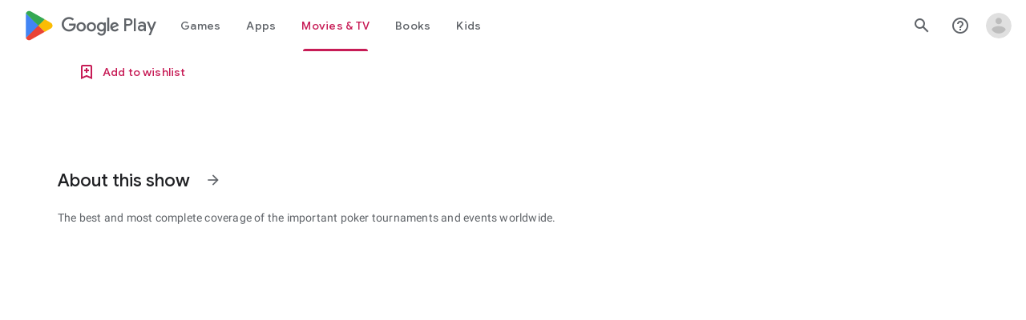

--- FILE ---
content_type: text/plain; charset=utf-8
request_url: https://play.google.com/play/log?format=json&authuser&proto_v2=true
body_size: -435
content:
["900000","1769499813939"]

--- FILE ---
content_type: text/javascript; charset=UTF-8
request_url: https://www.gstatic.com/_/boq-play/_/js/k=boq-play.PlayStoreUi.en_US.QsOiTi-_lfI.2021.O/ck=boq-play.PlayStoreUi.Cze4boUNdSk.L.B1.O/am=G5Y7gD3vDwAASTDg98R_2BY/d=1/exm=LEikZe,_b,_tp,byfTOb,lsjVmc/excm=_b,_tp,tvdetailsview/ed=1/wt=2/ujg=1/rs=AB1caFWLpUdMk1URHDoTv11aPQ8HCJto6g/ee=EVNhjf:pw70Gc;EmZ2Bf:zr1jrb;Hs0fpd:jLUKge;JsbNhc:Xd8iUd;K5nYTd:ZDZcre;LBgRLc:SdcwHb;Me32dd:MEeYgc;NJ1rfe:qTnoBf;NPKaK:SdcwHb;NSEoX:lazG7b;Pjplud:EEDORb;QGR0gd:Mlhmy;Rdd4dc:WXw8B;SNUn3:ZwDk9d;ScI3Yc:e7Hzgb;Uvc8o:VDovNc;YIZmRd:A1yn5d;a56pNe:JEfCwb;cEt90b:ws9Tlc;d0xV3b:KoEHyd;dIoSBb:SpsfSb;dowIGb:ebZ3mb;eBAeSb:zbML3c;iFQyKf:QIhFr;ikbPFc:UfnShf;lOO0Vd:OTA3Ae;nAu0tf:z5Gxfe;oGtAuc:sOXFj;pXdRYb:MdUzUe;qQEoOc:KUM7Z;qafBPd:yDVVkb;qddgKe:xQtZb;sgjhQc:bQAegc;wR5FRb:O1Gjze;wZnI8b:Oh9t6d;xqZiqf:BBI74;yEQyxe:TLjaTd;yxTchf:KUM7Z;zxnPse:GkRiKb/dti=1/m=ws9Tlc,O6y8ed,aW3pY,GkRiKb,e5qFLc,IZT63,pw70Gc,n73qwf,UUJqVe,KUM7Z,O1Gjze,xUdipf,ZDZcre,OTA3Ae,ZwDk9d,RyvaUb,WO9ee,mI3LFb,m9oV,z5Gxfe,ArluEf,IcVnM,LCkxpb,PrPYRd,MpJwZc,NwH0H,V3dDOb,lazG7b,XVMNvd,pYCIec,QIhFr,xQtZb,lwddkf,gychg,w9hDv,RMhBfe,SdcwHb,EFQ78c,Ulmmrd,A7fCU,mdR7q,hc6Ubd,JNoxi,MI6k7c,kjKdXe,BVgquf,SpsfSb,hKSk3e,Z5uLle,BBI74,MdUzUe,zbML3c,zr1jrb,Uas9Hd,pjICDe
body_size: 221064
content:
"use strict";_F_installCss(".EDId0c{position:relative}.nhh4Ic{position:absolute;left:0;right:0;top:0;z-index:1;pointer-events:none}.nhh4Ic[data-state=snapping],.nhh4Ic[data-state=cancelled]{transition:transform .2s}.MGUFnf{display:block;width:28px;height:28px;padding:15px;margin:0 auto;transform:scale(.7);background-color:#fafafa;border:1px solid #e0e0e0;border-radius:50%;box-shadow:0 2px 2px 0 rgba(0,0,0,.2);transition:opacity .4s}.nhh4Ic[data-state=resting] .MGUFnf,.nhh4Ic[data-state=cooldown] .MGUFnf{transform:scale(0);transition:transform .15s}.nhh4Ic .LLCa0e{stroke-width:3.6px}.nhh4Ic .LLCa0e{transform:translateZ(1px)}.nhh4Ic[data-past-threshold=false] .LLCa0e{opacity:.3}.rOhAxb{fill:#4285f4;stroke:#4285f4}.A6UUqe{display:none;stroke-width:3px}.A6UUqe,.tbcVO{width:28px;height:28px}.bQ7oke{position:absolute;width:0;height:0;overflow:hidden}.A6UUqe.qs41qe{animation-name:quantumWizSpinnerRotate;animation-duration:1568.63ms;animation-iteration-count:infinite;animation-timing-function:linear}.A6UUqe.qs41qe,.A6UUqe.SdoWjb{display:inline-block}.A6UUqe.qs41qe .ceIWpc{stroke:none;fill:none}.A6UUqe.sf4e6b .qjUCkf{stroke-width:0}.qjUCkf{transition:stroke-width .4s;transform-origin:14px 14px;stroke-dasharray:58.9 58.9;stroke-dashoffset:58.9;fill:none;transform:rotate(0deg)}.A6UUqe.SdoWjb .qjUCkf{transition-duration:0}.A6UUqe.iPwZeb .qjUCkf{animation-delay:-466ms,-466ms,-466ms}.A6UUqe.qs41qe .qjUCkf{animation-name:quantumWizSpinnerFillUnfill,quantumWizSpinnerRot,quantumWizSpinnerColors;animation-duration:1333ms,5332ms,5332ms;animation-iteration-count:infinite,infinite,infinite;animation-timing-function:cubic-bezier(.4,0,.2,1),steps(4),linear;animation-fill-mode:forwards}@keyframes quantumWizSpinnerRotate{from{transform:rotate(0deg)}to{transform:rotate(1turn)}}@keyframes quantumWizSpinnerFillUnfill{from{stroke-dashoffset:58.8}50%{stroke-dashoffset:0}to{stroke-dashoffset:-58.4}}@keyframes quantumWizSpinnerRot{from{transform:rotate(0deg)}to{transform:rotate(-1turn)}}@keyframes quantumWizSpinnerColors{0%{stroke:#4285f4}18%{stroke:#4285f4}25%{stroke:#db4437}43%{stroke:#db4437}50%{stroke:#f4b400}68%{stroke:#f4b400}75%{stroke:#0f9d58}93%{stroke:#0f9d58}100%{stroke:#4285f4}}:root{--boq-chrometransition-background:#eee;--boq-chrometransition-active-background-opacity:0.8}.KL4X6e{background:var(--boq-chrometransition-background);bottom:0;left:0;opacity:0;position:absolute;right:0;top:0}.TuA45b{opacity:var(--boq-chrometransition-active-background-opacity)}sentinel{}");
this.default_PlayStoreUi=this.default_PlayStoreUi||{};(function(_){var window=this;
try{
var Gqa;_.Lo=function(a){return new Gqa(a[0].toLowerCase())};_.Mo=async function(a,b){_.We(a);a[_.Re]||_.yda(a);if(a.Di&&!a[_.Re])return Promise.resolve(_.Xe(a,b));const c=await new Promise((d,e)=>{a[_.Re](d,e)});return _.Kda(c,_.Qe(a),b?.optional)};_.No=function(a,b){_.We(a);const c=new _.$e;if(a[_.Re]){let e=null;return()=>e?e:e=_.Ve(c,()=>_.Mo(a,b))}let d=null;return()=>d?d:d=_.Ve(c,()=>_.Xe(a,b))};
_.Oo=function(a,b,c,d){if(a.length===0)throw Error("d");a=a.map(f=>{if(f instanceof Gqa)f=f.H;else throw Error("d");return f});const e=c.toLowerCase();if(a.every(f=>e.indexOf(f)!==0))throw Error("ma`"+c);b.setAttribute(c,d)};_.Po=function(a,b){b=_.qda(b.xI());try{const c=_.ze(a),d=new a;c&&_.Wea(c,d);return d}finally{_.Ce(b)}};_.Hqa=function(a){return _.ch(a)?a.getAttribute("jsname")==="coFSxe":!1};
_.Qo=function(a,b){b.id||(b.id="ow"+_.Xh(b));a.setAttribute("jsowner",b.id);a.__owner=b;var c=_.$l(b,_.Hqa);c&&(_.ah.has(c)||_.ah.set(c,[]),_.ah.get(c).push(a));(c=_.kh.get(b))||_.kh.set(b,c=[]);c.includes(a)||c.push(a);b.setAttribute("__IS_OWNER",!0)};_.sga.prototype.mt=_.r(25,function(a){return this.ni(a)});_.qn.prototype.Id=_.r(24,function(){return this.toggle(!1)});_.qn.prototype.Tc=_.r(21,function(a){return this.jf(function(b){_.Zl(b,a)})});_.Ro=function(a){return a.H.slice()};
_.So=function(a,b){const c=[];a.jf(function(d){(d=d.querySelector(b))&&c.push(d)});return new _.qn(c)};_.To=function(a){return a instanceof _.qn?a.el():a};Gqa=class{constructor(a){this.H=a}toString(){return this.H}};_.Uo=function(a){return(a.ownerDocument.compareDocumentPosition(a)&16)==16};_.Vo=function(a){try{const b=a&&a.activeElement;return b&&b.nodeName?b:null}catch(b){return null}};_.Wo=function(a){return a instanceof _.rn?a:new _.rn(_.To(a))};
var wva,Ava,Bva,Cva,Eva,Fva,Iva,Jva,us,Kva,Lva,yva,zva,Dva,rs,qs,xva;wva=function(a,b,c,d){const e=c.H;a[b]=d?(f,g,h)=>e(f,g,h,d):e};
Ava=function(a,b,c,d){var e=this[qs];const f=this[xva],g=_.gd(void 0,e.ZG),h=_.bd(a);if(h){var k=!1,m=e.RQ;if(m){e=(n,q,t)=>{if(t.length!==0)if(m[q])for(const w of t){n=yva(w);try{k=!0,f(g,n)}finally{zva(n)}}else d?.(a,q,t)};if(b==null)_.cd(h,e);else if(h!=null){const n=h[b];n&&e(h,b,n)}if(k){let n=a[_.Sb]|0;if(n&2&&n&2048&&!c?.Qda)throw Error();const q=_.fc(n),t=(w,y)=>{if(_.vd(a,w,q)!=null)switch(c?.dta){case 1:return;default:throw Error();}y!=null&&(n=_.qd(a,n,w,y,q));delete h[w]};b==null?_.oba(g,
g[_.Sb]|0,(w,y)=>{t(w,y)}):t(b,_.vd(g,b,q))}}}};Bva=function(a,b,c,d,e){const f=c.H;let g,h;a[b]=(k,m,n)=>f(k,m,n,h||(h=_.Md(qs,wva,Bva,d).ZG),g||(g=Cva(d)),e)};
Cva=function(a){let b=a[xva];if(b!=null)return b;const c=_.Md(qs,wva,Bva,a);b=c.f0?(d,e)=>(0,_.Eca)(d,e,c):(d,e)=>{for(;Dva(e)&&e.O!=4;){var f=e.ka,g=c[f];if(g==null){var h=c.RQ;h&&(h=h[f])&&(h=Eva(h),h!=null&&(g=c[f]=h))}if(g==null||!g(e,d,f)){h=e;g=h.na;rs(h);if(h.bZ)var k=void 0;else k=h.H.H-g,h.H.H=g,k=_.Via(h.H,k);g=void 0;h=d;k&&((g=h[_.ad]??(h[_.ad]=new _.aca))[f]??(g[f]=[])).push(k)}}if(d=_.bd(d))d.UU=c.A6[_.mja];return!0};a[xva]=b;a[_.mja]=Ava.bind(a);return b};
Eva=function(a){a=_.Ica(a);const b=a[0].H;if(a=a[1]){const c=Cva(a),d=_.Md(qs,wva,Bva,a).ZG;return(e,f,g)=>b(e,f,g,d,c)}return b};_.ss=function(a,b){return(c,d)=>{{const f={eW:!0};d&&Object.assign(f,d);c=yva(c,void 0,void 0,f);try{const g=new a,h=g.Me;Cva(b)(h,c);var e=g}finally{zva(c)}}return e}};_.ts=function(a,b){b=_.Ma(b);b!==void 0&&(a.href=b)};Fva=function(){let a=null;try{a=_.aa.localStorage||null}catch(b){}_.Mh.call(this,a)};
_.Gva=function(a){const b=new Fva;return _.qpa(b)?a?new _.Nh(b,a):b:null};_.Hva=function(a){if(a instanceof _.Dk)return a.Ur();if(a instanceof _.ue||(a=_.bf.Kb().Ur(a)))return a};
Iva=class{constructor(a,b,c,d){this.O=null;this.qa=!1;this.wa=null;this.H=this.ka=this.na=0;this.init(a,b,c,d)}init(a,b,c,{eP:d=!1,eW:e=!1}={}){this.eP=d;this.eW=e;a&&(a=_.wca(a,this.eW),this.O=a.buffer,this.qa=a.Jv,this.wa=null,this.na=b||0,this.ka=c!==void 0?this.na+c:this.O.length,this.H=this.na)}clear(){this.O=null;this.qa=!1;this.wa=null;this.H=this.ka=this.na=0;this.eP=!1}av(){if(this.qa)throw Error();return this.O}reset(){this.H=this.na}};Jva=[];us=[];Kva=function(a,{bZ:b=!1}={}){a.bZ=b};
Lva=class{constructor(a,b,c,d){if(Jva.length){const e=Jva.pop();e.init(a,b,c,d);a=e}else a=new Iva(a,b,c,d);this.H=a;this.na=this.H.H;this.O=this.ka=-1;Kva(this,d)}av(){return this.H.av()}reset(){this.H.reset();this.na=this.H.H;this.O=this.ka=-1}};yva=function(a,b,c,d){if(us.length){const e=us.pop();Kva(e,d);e.H.init(a,b,c,d);return e}return new Lva(a,b,c,d)};zva=function(a){a.H.clear();a.ka=-1;a.O=-1;us.length<100&&us.push(a)};
Dva=function(a){var b=a.H;if(b.H==b.ka)return!1;a.na=a.H.H;var c=_.ge(a.H)>>>0;b=c>>>3;c&=7;if(!(c>=0&&c<=5))throw Error();if(b<1)throw Error();a.ka=b;a.O=c;return!0};rs=function(a){switch(a.O){case 0:a.O!=0?rs(a):_.Sia(a.H);break;case 1:a=a.H;_.Tj(a,a.H+8);break;case 2:if(a.O!=2)rs(a);else{var b=_.ge(a.H)>>>0;a=a.H;_.Tj(a,a.H+b)}break;case 5:a=a.H;_.Tj(a,a.H+4);break;case 3:b=a.ka;do{if(!Dva(a))throw Error();if(a.O==4){if(a.ka!=b)throw Error();break}rs(a)}while(1);break;default:throw Error();}};
qs=Symbol();xva=Symbol();_.vs=function(a,b,c){if(!b&&!c)return null;const d=b?String(b).toUpperCase():null;return _.$l(a,function(e){return(!d||e.nodeName==d)&&(!c||typeof e.className==="string"&&_.oa(e.className.split(/\s+/),c))},!0)};_.ws=function(a){if(_.jn(a,"display")!="none")return _.sna(a);const b=a.style,c=b.display,d=b.visibility,e=b.position;b.visibility="hidden";b.position="absolute";b.display="inline";a=_.sna(a);b.display=c;b.position=e;b.visibility=d;return a};_.xs=function(a){return _.ws(a)};
_.Yh(Fva,_.Mh);var Mva=function(a){const b=_.gb(a).map(c=>_.Hva(c)).filter(c=>c instanceof _.ue);_.Ck(_.bf.Kb(),b);return _.fb(a,c=>c instanceof _.ue?_.Ze(_.cf(c)):_.Ze(c))};_.Ae({service:function(a,b){return Mva(b)}},!0);
var Awa,Bwa,Cwa,Dwa,Ewa,Fwa,Gwa;_.Es=function(a,b){_.Fh(a);_.we.has(a.toString());b&&_.we.has(b.toString())};Awa=/&/g;Bwa=/</g;Cwa=/>/g;Dwa=/"/g;Ewa=/'/g;Fwa=/\x00/g;Gwa=/[\x00&<>"']/;
_.Fs=function(a,b,c){b||(b={});c=c||window;let d;d=_.Ha(a)?a:_.La(typeof a.href!="undefined"?a.href:String(a));var e=self.crossOriginIsolated!==void 0,f="strict-origin-when-cross-origin";window.Request&&(f=(new Request("/")).referrerPolicy);var g=b.noreferrer;if(e&&g&&f==="unsafe-url")throw Error("Ya");f=g&&!e;a=b.target||a.target;g=[];let h=[],k=!1;for(var m in b){const n=b[m];switch(m){case "width":case "height":case "top":case "left":g.push(m+"="+n);break;case "target":break;case "noopener":case "noreferrer":n?
h.push(m):(k=!0,h.push(m+"=false"));break;case "attributionsrc":g.push(m+(n?"="+n:""));break;default:g.push(m+"="+(n?1:0))}}m=a!==void 0&&!["_blank","_self","_top","_parent",""].includes(a);m=_.Ab()&&m;_.qia&&e&&g.length===0&&h.length>0&&!m&&!k?(h.length===2&&(h=["noreferrer"]),_.kf(c,d,a,h[0])):(e=g.join(","),_.Ib()&&c.navigator&&c.navigator.standalone&&a&&a!="_self"?(e=_.Vl("A"),_.jf(e,d),e.target=a,f&&(e.rel="noreferrer"),((b=b.attributionsrc)||b==="")&&e.setAttribute("attributionsrc",b),b=document.createEvent("MouseEvent"),
b.initMouseEvent("click",!0,!0,c,1),e.dispatchEvent(b)):f?(c=_.kf(c,"",a,e),b=_.Ja(d),c&&(c.opener=null,b===""&&(b="javascript:''"),Gwa.test(b)&&(b.indexOf("&")!=-1&&(b=b.replace(Awa,"&amp;")),b.indexOf("<")!=-1&&(b=b.replace(Bwa,"&lt;")),b.indexOf(">")!=-1&&(b=b.replace(Cwa,"&gt;")),b.indexOf('"')!=-1&&(b=b.replace(Dwa,"&quot;")),b.indexOf("'")!=-1&&(b=b.replace(Ewa,"&#39;")),b.indexOf("\x00")!=-1&&(b=b.replace(Fwa,"&#0;"))),b=_.Ba('<meta name="referrer" content="no-referrer"><meta http-equiv="refresh" content="0; url='+
b+'">'),(c=c.document)&&c.write&&(c.write(_.Ca(b)),c.close()))):((c=_.kf(c,d,a,e))&&b.noopener&&(c.opener=null),c&&b.noreferrer&&(c.opener=null)))};
var Hwa,Iwa,Jwa,Kwa,Gs,Lwa,Nwa,Owa,Swa,Uwa,Vwa,Wwa,Xwa,Twa,Rwa,Pwa,Ywa,Ms,Qwa;Hwa=function(a){try{return new URL(a,window.document.baseURI)}catch(b){return new URL("about:invalid")}};Iwa=function(a,b){const c=b.createRange();c.selectNode(b.body);a=_.Ba(a);return c.createContextualFragment(_.Ca(a))};Jwa=function(a){a=a.nodeName;return typeof a==="string"?a:"FORM"};Kwa=function(a){a=a.nodeType;return a===1||typeof a!=="number"};Gs=function(a,b,c){a.setAttribute(b,c)};
Lwa=function(a){return a.Vk.map(b=>{const c=b.xQ;return`${b.url}${c?` ${c}`:""}`}).join(" , ")};_.Mwa=function(a){if(a==null)return a;if(typeof a==="bigint")return a>=0&&(0,_.Oc)(a)?a=Number(a):(a=(0,_.Nc)(64,a),a=(0,_.Oc)(a)?Number(a):String(a)),a;if(_.xc(a))return typeof a==="number"?_.Lc(a):_.Mc(a)};_.Hs=function(a,b,c){_.ih(a,b,c)};_.Is=function(a,...b){const c=[a[0]];for(let d=0;d<b.length;d++)c.push(String(b[d])),c.push(a[d+1]);return _.Ga(c.join(""))};
_.Js=function(a){const b=[];for(let c=0;c<arguments.length;c++){const d=arguments[c];if(Array.isArray(d))for(let e=0;e<d.length;e+=8192){const f=_.Js.apply(null,_.caa(d,e,e+8192));for(let g=0;g<f.length;g++)b.push(f[g])}else b.push(d)}return b};_.Ks=function(a,b,c,d){d&&(c=c.bind(d));let e;return e=_.eh(a,b,function(f){_.fh(e);return c(f)},null)};Nwa=function(a){return(a=_.Hva(a))?_.Ak(_.Gf.Kb(),a):void 0};Owa=function(a,b){a&&_.bf.Kb().register(a,b)};
Swa=function(a){var b=_.Ke();const c=Nwa(a);if((typeof a!=="function"||_.Se(a))&&!c)return _.Ye("Service key must be a ServiceId, InjectionKey, or Service constructor that is registered.");a=c?.toString()??a;var d=Pwa(a);if(d)return d;let e,f;d=new _.Me((g,h)=>{e=g;f=h});!Qwa.has(a)&&Rwa(a,d);(typeof a==="string"?_.af(_.bf.Kb(),c):_.ff(a)).flatMap(g=>_.Se(g)?_.yg(c,g,new _.Gm(b,g)):_.ff(_.Po(g,new _.Gm(b,g)))).Bi(e,f);return d};
_.Ls=function(a,b){Owa(a,b);b[_.Re]=(c,d)=>{Swa(b).Bi(c,d)};b.description="Constructor: "+String(a)};_.Ns=function(a,b){b&&_.bf.Kb().register(b,a);a.Di=_.Ge("root",()=>{var c=_.Ke();var d=Nwa(a);if(typeof a==="function"&&_.Se(a))throw Error("lc`"+_.Qe(a));d=d?.toString()??a;var e=Ms.O.get(d);if(e)d=e;else{e=typeof a==="function"?a:_.Gja(_.bf.Kb(),a.Ur());if(!e)throw Error("mc`"+a);c=_.Po(e,new _.Gm(c,e));Qwa.has(d)||(e=Ms,Twa(e,d),e.O.set(d,c));d=c}return d},b||a)};
Uwa=["data:","http:","https:","mailto:","ftp:"];Vwa=function(a,b,c){c=a.H.get(c);return c?.has(b)?c.get(b):a.na.has(b)?{Gm:1}:(c=a.qa.get(b))?c:a.O&&[...a.O].some(d=>b.indexOf(d)===0)?{Gm:1}:{Gm:0}};
Wwa=function(a,b,c){const d=Jwa(b);c=c.createElement(d);b=b.attributes;for(const {name:h,value:k}of b){var e=Vwa(a.ka,h,d),f;a:{if(f=e.conditions)for(const [m,n]of f){f=n;var g=b.getNamedItem(m)?.value;if(g&&!f.has(g)){f=!1;break a}}f=!0}if(f)switch(e.Gm){case 1:Gs(c,h,k);break;case 2:throw Error();case 3:Gs(c,h,k.toLowerCase());break;case 4:a.na?(e=a.na(k),Gs(c,h,e)):Gs(c,h,k);break;case 5:a.H?(e={type:2,attributeName:h,nZ:d},f=Hwa(k),(e=a.H(f,e))&&Gs(c,h,e.toString())):Gs(c,h,k);break;case 6:if(a.H){e=
{type:2,attributeName:h,nZ:d};f=[];for(const m of k.split(",")){const [n,q]=m.trim().split(/\s+/,2);f.push({url:n,xQ:q})}g=f;f={Vk:[]};for(const m of g)g=Hwa(m.url),(g=a.H(g,e))&&f.Vk.push({url:g.toString(),xQ:m.xQ});Gs(c,h,Lwa(f))}else Gs(c,h,k);break;case 7:e=k;if(a.O){e={type:2,attributeName:h,nZ:d};f=Hwa(k);e=a.O(f,e);if(e===null)break;e=e.toString()}a:{g=void 0;f=e;try{g=new URL(f)}catch(m){f="https:";break a}f=g.protocol}e=f!==void 0&&Uwa.indexOf(f.toLowerCase())!==-1?e:"about:invalid#zClosurez";
Gs(c,h,e)}}return c};
Xwa=function(a,b,c){b=Iwa(b,c);b=document.createTreeWalker(b,5,g=>{if(g.nodeType===3)g=1;else if(Kwa(g))if(g=Jwa(g),g===null)g=2;else{var h=a.ka;g=g!=="FORM"&&(h.ka.has(g)||h.H.has(g))?1:2}else g=2;return g});var d=b.nextNode();const e=c.createDocumentFragment();let f=e;for(;d!==null;){let g;if(d.nodeType===3)a.qa&&f.nodeName==="STYLE"?(d=a.qa(d.data),g=document.createTextNode(d)):g=document.createTextNode(d.data);else if(Kwa(d))g=Wwa(a,d,c);else throw Error("d");f.appendChild(g);if(d=b.firstChild())f=
g;else for(;!(d=b.nextSibling())&&(d=b.parentNode());)f=f.parentNode}return e};_.qn.prototype.tE=_.r(23,function(a){(new _.qn([a])).append(this);return this});_.Ml.prototype.mx=_.r(15,function(a,b,c){return _.sla(this.H,arguments)});_.ii.prototype.kq=_.r(0,function(a){var b=document.implementation.createHTMLDocument("");a=Xwa(this,a,b);b=b.body;b.appendChild(a);b=(new XMLSerializer).serializeToString(b);b=b.slice(b.indexOf(">")+1,b.lastIndexOf("</"));return _.Ba(b)});
_.Os=function(a,b){return _.So(a,'[jsname="'+b+'"]')};_.Ps=class extends _.Im{static Na(){return{}}wf(a){_.Hm(this,a)}};Twa=function(a,b){a.O.has(b);a.H.has(b)};Rwa=function(a,b){var c=Ms;Twa(c,a);c.H.set(a,b);b.Bi(d=>{c.O.set(a,d);c.H.delete(a)},d=>{d instanceof _.loa&&c.H.get(a)===b&&c.H.delete(a)})};Pwa=function(a){var b=Ms;const c=b.O.get(a);if(!Qwa.has(a))return c?_.ff(c):b.H.get(a)};
Ywa=class{constructor(){this.O=new Map;this.H=new Map}dispose(a){if(a){for(const b of[...this.O.values()].reverse())b?.dispose&&b.dispose();for(const b of[...this.H.values()].reverse())b.map(c=>{c?.dispose&&c.dispose()})}this.O.clear();this.H.clear()}};Ms=new Ywa;Qwa=new Set;
_.Es(_.tl,_.sl);
_.u("ws9Tlc");
var gRa=class{constructor(){this.H=window}get(){return this.H}O(){return this.H.document}find(a){return(new _.rn(this.H.document.documentElement)).find(a)}};_.Ns(gRa,_.sl);
_.v();
var wxa;_.dt=function(a){_.Of.call(this);this.O=a||window;this.ka=_.bl(this.O,"resize",this.na,!1,this);this.H=_.Pl(this.O)};_.Yh(_.dt,_.Of);_.xxa=function(a){a=a||window;const b=_.Xh(a);return wxa[b]=wxa[b]||new _.dt(a)};wxa={};_.dt.prototype.Gc=function(){_.dt.Jf.Gc.call(this);this.ka&&(_.fl(this.ka),this.ka=null);this.H=this.O=null};_.dt.prototype.na=function(){const a=_.Pl(this.O);_.Ll(a,this.H)||(this.H=a,this.dispatchEvent("resize"))};
_.u("n73qwf");
var et;et=function(a){_.Of.call(this);this.ka=a?a.getWindow():window;this.wa=this.ka.devicePixelRatio>=1.5?2:1;this.O=(0,_.ab)(this.Ba,this);this.na=null;(this.H=this.ka.matchMedia?this.ka.matchMedia("(min-resolution: 1.5dppx), (-webkit-min-device-pixel-ratio: 1.5)"):null)&&typeof this.H.addListener!=="function"&&typeof this.H.addEventListener!=="function"&&(this.H=null)};
_.ft=function(a,b){_.Sa.call(this);this.qa=a;if(b){if(this.ka)throw Error("uc");this.ka=b;this.O=_.Wg(b);this.H=new _.dt(_.Sl(b));this.H.Eb=this.qa.qa;this.na=new et(this.O);this.na.start()}};_.Yh(et,_.Of);et.prototype.start=function(){this.H&&(typeof this.H.addEventListener==="function"?(this.H.addEventListener("change",this.O),this.na=()=>{this.H.removeEventListener("change",this.O)}):(this.H.addListener(this.O),this.na=()=>{this.H.removeListener(this.O)}))};
et.prototype.Ba=function(){const a=this.ka.devicePixelRatio>=1.5?2:1;this.wa!=a&&(this.wa=a,this.dispatchEvent("l"))};et.prototype.Gc=function(){this.na&&this.na();et.Jf.Gc.call(this)};_.Yh(_.ft,_.Sa);_.ft.prototype.ee=function(){return this.ka};_.ft.prototype.Gq=function(){return this.O};_.ft.prototype.Gc=function(){this.O=this.ka=null;this.H&&(this.H.dispose(),this.H=null);_.da(this.na);this.na=null};_.ye(_.Dl,_.ft);_.$a().fk(function(a){const b=new _.ft(a,document);_.zn(a,_.Dl,b)});
_.v();
_.gza=function(){const a=_.Ke();if(!a)throw Error("Lc");return a};_.hza=function(a){if(a instanceof _.ue)return a;const b=_.ze(a);if(!b)throw Error("Mc`"+_.Qe(a));return b};_.Rt=function(a){const b=_.hza(a);return{Di:_.Ge(null,()=>_.gza().get(b),a)}};
_.fO=function(a,b,c){Array.isArray(c)&&(c=c.join(" "));const d="aria-"+b;c===""||c==void 0?(Uwb||(Uwb={atomic:!1,autocomplete:"none",dropeffect:"none",haspopup:!1,live:"off",multiline:!1,multiselectable:!1,orientation:"vertical",readonly:!1,relevant:"additions text",required:!1,sort:"none",busy:!1,disabled:!1,hidden:!1,invalid:"false"}),c=Uwb,b in c?a.setAttribute(d,c[b]):a.removeAttribute(d)):a.setAttribute(d,c)};_.Vwb=function(a){return new _.yh(a.left,a.top,a.right-a.left,a.bottom-a.top)};
_.Wwb=function(a,b){b=b||_.Ql(document);var c=b||_.Ql(document);var d=_.ln(a),e=_.ln(c),f=_.una(c);let g;c==_.Ql(document)?(g=d.x-c.scrollLeft,d=d.y-c.scrollTop):(g=d.x-e.x-f.left,d=d.y-e.y-f.top);a=_.sna(a);e=c.clientHeight-a.height;f=c.scrollLeft;let h=c.scrollTop;f+=Math.min(g,Math.max(g-(c.clientWidth-a.width),0));h+=Math.min(d,Math.max(d-e,0));c=new _.gg(f,h);b.scrollLeft=c.x;b.scrollTop=c.y};var Uwb;
_.gO=function(a,b,c){_.Sa.call(this);this.Fa=c!=null?(0,_.ab)(a,c):a;this.Ba=b;this.wa=(0,_.ab)(this.j4,this);this.O=!1;this.ka=0;this.na=this.H=null;this.qa=[]};_.Yh(_.gO,_.Sa);_.l=_.gO.prototype;_.l.RW=function(a){this.qa=arguments;this.O=!1;this.H?this.na=_.Pf()+this.Ba:this.H=_.gl(this.wa,this.Ba)};_.l.stop=function(){this.H&&(_.hl(this.H),this.H=null);this.na=null;this.O=!1;this.qa=[]};_.l.pause=function(){++this.ka};
_.l.resume=function(){this.ka&&(--this.ka,!this.ka&&this.O&&(this.O=!1,this.Fa.apply(null,this.qa)))};_.l.Gc=function(){this.stop();_.gO.Jf.Gc.call(this)};_.l.j4=function(){this.H&&(_.hl(this.H),this.H=null);this.na?(this.H=_.gl(this.wa,this.na-_.Pf()),this.na=null):this.ka?this.O=!0:(this.O=!1,this.Fa.apply(null,this.qa))};
_.u("O6y8ed");
var Xwb=function(a){_.Sa.call(this);this.H=a||_.Wg();this.O={};this.ka={}},Zwb;_.Yh(Xwb,_.Sa);Xwb.prototype.Gc=function(){_.db(this.O,this.H.removeNode,this.H);this.ka=this.H=this.O=null;Xwb.Jf.Gc.call(this)};Zwb=function(a,b,c){c=c||"polite";const d=_.Ywb(a,c);var e=a.ka[c];e=e&&e===b?b+"\u00a0":b;b&&(a.ka[c]=e);_.Zl(d,e)};
_.Ywb=function(a,b){let c=a.O[b];if(c)return c.removeAttribute("aria-hidden"),c;c=_.Xg(a.H,"DIV");c.id=`goog-lr-${_.Xh(c)}`;c.style.position="absolute";c.style.top="-1000px";c.style.height="1px";c.style.overflow="hidden";_.fO(c,"live",b);_.fO(c,"atomic","true");a.H.H.body.appendChild(c);return a.O[b]=c};_.hO=class{constructor(){this.O=new Xwb(_.Xe(_.Rt(_.ft)).Gq());this.ka=new _.gO(this.na,2E4,this)}H(a,b){_.gl(function(){Zwb(this.O,a,b);this.ka.RW(b)},100,this)}na(a){Zwb(this.O,"",a)}};_.Ns(_.hO,_.vl);
_.v();
_.u("cEt90b");
_.Bza=function(a,b){for(const c in a)if(a[c]==b)return!0;return!1};_.Cza=function(a){a=a.match(_.qf);return _.of(a[1],null,a[3],a[4])};_.Tt=new _.Ek(_.tl);
_.v();
_.Cu=_.A("L1AAkb");_.xe(_.Cu);
_.CRa=function(a,b){if(a.classList)Array.prototype.forEach.call(b,function(d){_.an(a,d)});else{var c={};Array.prototype.forEach.call(_.Xm(a),function(d){c[d]=!0});Array.prototype.forEach.call(b,function(d){c[d]=!0});b="";for(const d in c)b+=b.length>0?" "+d:d;_.Ym(a,b)}};_.DRa=function(a,b){a.classList?Array.prototype.forEach.call(b,function(c){_.fna(a,c)}):_.Ym(a,Array.prototype.filter.call(_.Xm(a),function(c){return!_.oa(b,c)}).join(" "))};
_.ERa=class{constructor(){this.promise=new Promise((a,b)=>{this.resolve=a;this.reject=b})}};
_.FRa=function(a,b,c,d){let e=0,f=a.length,g;for(;e<f;){const h=e+(f-e>>>1);let k;c?k=b.call(void 0,a[h],h,a):k=b(d,a[h]);k>0?e=h+1:(f=h,g=!k)}return g?e:-e-1};_.dv=function(a,b,c){return _.FRa(a,c||_.daa,!1,b)};_.ev=function(a){return a.H.length==0?null:new _.rn(a.H[a.H.length-1])};_.fv=function(a){_.Vm(a).qa()};_.GRa=1;_.HRa=16;var IRa,JRa,hv,KRa,LRa,MRa,NRa,ORa,PRa,QRa,SRa,RRa;_.gv=function(){};IRa=[[],[]];JRa=0;hv=new Set;KRa=null;LRa=0;MRa=0;NRa=0;_.iv=0;ORa=0;PRa=function(a,b){this.H=this.O=void 0;this.na=!1;this.ka=window;this.qa=b;this.wa=a};_.l=PRa.prototype;_.l.measure=function(a){this.O=a;return this};_.l.Qb=function(a){this.H=a;return this};_.l.zf=function(){this.na=!0;return this};_.l.window=function(a){this.ka=a;return this};
_.l.Nb=function(){return QRa({measure:this.O,Qb:this.H,mfa:this.wa,window:this.ka,zf:this.na},this.qa)};_.jv=function(a,b){return new PRa(b?b:_.gv,a)};
QRa=function(a,b){const c=ORa++,d=Math.max(a.measure?a.measure.length:0,a.Qb?a.Qb.length:0),e={id:c,F0:a.measure,L0:a.Qb,context:b,args:[]};let f=e;return function(){var g=f.Ed!==0;g&&(f=Object.assign({Ed:0},e));b||(f.context=this);f.args=Array.prototype.slice.call(arguments);d>arguments.length&&f.args.push(new a.mfa);g&&(g=JRa,!a.zf||_.iv==0||a.measure&&_.iv!=1||(g=(g+1)%2),IRa[g].push(f));return RRa(a.window)}};
SRa=function(a,b){const c={};let d;_.iv=1;for(var e=0;e<a.length;++e){d=a[e];var f=d.args[d.args.length-1];f&&typeof f==="object"&&(f.now=b);if(d.F0){d.Ed=1;try{d.F0.apply(d.context,d.args)}catch(g){c[e]=!0,_.ca(g)}}}_.iv=2;for(e=0;e<a.length;++e)if(d=a[e],(f=d.args[d.args.length-1])&&typeof f==="object"&&(f.now=b),!c[e]&&d.L0){d.Ed=2;try{d.L0.apply(d.context,d.args)}catch(g){_.ca(g)}}LRa>0&&b>1&&(a=b-LRa,a<500&&(_.HRa+=a,_.GRa++,a>100&&MRa++,NRa<a&&(NRa=a)));LRa=hv.size&&b>1?b:0};
RRa=function(a){if(!hv.has(a)){hv.size||(KRa=new _.ERa);hv.add(a);const b=KRa.resolve;a.requestAnimationFrame(c=>{hv.clear();const d=IRa[JRa];JRa=(JRa+1)%2;try{SRa(d,c)}finally{_.iv=0,d.length=0}b()})}return KRa.promise};_.TRa=function(a,b){const c=_.iv;try{return _.iv=2,a.apply(b)}finally{_.iv=c}};
_.msb=function(a,b,c){let d;b instanceof _.gg?(d=b.x,b=b.y):(d=b,b=c);a.style.left=_.on(d,!1);a.style.top=_.on(b,!1)};_.nsb=function(a){if(a>=48&&a<=57||a>=96&&a<=106||a>=65&&a<=90||_.vh&&a==0)return!0;switch(a){case 32:case 43:case 63:case 64:case 107:case 109:case 110:case 111:case 186:case 59:case 189:case 187:case 61:case 188:case 190:case 191:case 192:case 222:case 219:case 220:case 221:case 163:case 58:return!0;case 173:case 171:return _.wh;default:return!1}};
_.VM=!1;
_.u("L1AAkb");
var zwb,Bwb,Cwb,Dwb,Awb,Ewb,Fwb;_.YN=function(a){return a?_.Sl(_.gh(a)):_.Sl()};zwb=function(a,b){a=a.tabIndex||0;b=b.tabIndex||0;return a>0&&b>0?a-b:a>0?-1:b>0?1:0};Bwb=function(a,b){const c=zwb(a,b);return c!==0?c:Awb(a,b)};Cwb=function(a,b){for(;b=b.previousSibling;)if(b==a)return-1;return 1};Dwb=function(a,b){const c=a.parentNode;if(c==b)return-1;for(;b.parentNode!=c;)b=b.parentNode;return Cwb(b,a)};
Awb=function(a,b){if(a==b)return 0;if(a.compareDocumentPosition)return a.compareDocumentPosition(b)&2?1:-1;if("sourceIndex"in a||a.parentNode&&"sourceIndex"in a.parentNode){var c=a.nodeType==1,d=b.nodeType==1;if(c&&d)return a.sourceIndex-b.sourceIndex;const e=a.parentNode,f=b.parentNode;return e==f?Cwb(a,b):!c&&_.Rg(e,b)?-1*Dwb(a,b):!d&&_.Rg(f,a)?Dwb(b,a):(c?a.sourceIndex:e.sourceIndex)-(d?b.sourceIndex:f.sourceIndex)}d=_.gh(a);c=d.createRange();c.selectNode(a);c.collapse(!0);a=d.createRange();a.selectNode(b);
a.collapse(!0);return c.compareBoundaryPoints(_.aa.Range.START_TO_END,a)};Ewb=!1;Fwb=function(a){function b(d){switch(d.keyCode){case 9:case 38:case 40:case 37:case 39:_.VM=!0}}if(!Ewb){Ewb=!0;var c=()=>{_.bl(a.body,"keydown",b,!0)};a.body?c():a.addEventListener("DOMContentLoaded",c)}};
_.Gwb=class{constructor(a){this.O=a?new _.rn(a):new _.qn([])}H(){let a=this.O.el();for(let b=0;b<10&&a&&(!a.isConnected||(a.focus(),a.ownerDocument?.activeElement!==a));b++)a=_.$l(a,c=>c["wiz-focus-redirect-target"],!0)?.["wiz-focus-redirect-target"]}Ua(){return this.O}};var Iwb,Lwb,$N,Owb,Qwb,Rwb,Jwb,Twb,Mwb;_.ZN=function(a,b=null,{VY:c}={}){(a=_.Vo(_.gh(b||a.H.H.document)))&&a.tagName!=="BODY"||(a=c??a);a&&_.ch(b)&&a.tagName!=="BODY"&&(b["wiz-focus-redirect-target"]=a);return new _.Gwb(a)};Iwb=function(a,b,{Sf:c=!0,preventScroll:d=!1}={}){const e=$N(a),f=$N(a);_.eh(e.el(),"focus",function(){_.Hwb(this,b,{Sf:c,preventScroll:d})},a);_.eh(f.el(),"focus",function(){_.aO(this,b,{Sf:c,preventScroll:d})},a);b.children().first().before(e);b.append(f)};
_.Kwb=function(a,b,c,{Sf:d=!0,preventScroll:e=!1}={}){_.jv(a).measure(function(f){var g=_.Ro(Jwb(this,b,{Sf:d}));c.el()!==null&&g.includes(c.el())?f.zh=c:(g=_.Ro(_.bO(this,b,{Sf:d})),f.zh=g[0])}).Qb(function(f){f.zh&&f.zh.focus({preventScroll:e})}).window(_.YN(c.el())).Nb()()};
Lwb=function(a,b,{Sf:c=!0,preventScroll:d=!1}={}){_.jv(a).measure(function(e){const f=_.bO(this,b,{Sf:c}),g=f.filter(function(h){return h.hasAttribute("autofocus")});g.size()>0?e.zh=g.Rc(0):f.size()>0&&(e.zh=f.Rc(0))}).Qb(function(e){e.zh&&e.zh.focus({preventScroll:d})}).window(_.YN(b.el())).Nb()()};_.cO=function(a,b,c){({Sf:e=!0,preventScroll:d=!1}={});var d,e;Iwb(a,b,{Sf:e,preventScroll:d});c?_.Kwb(a,b,c,{Sf:e,preventScroll:d}):b.el().contains(_.Vo(a.H.H.document))||Lwb(a,b,{Sf:e,preventScroll:d})};
$N=function(a){a=new _.rn(a.H.H.document.createElement("div"));_.sn(a,"tabindex",0);_.sn(a,"aria-hidden","true");a.yb("pw1uU");return a};_.Hwb=function(a,b,{Sf:c=!0,preventScroll:d=!1}={}){_.jv(a).measure(function(e){const f=_.bO(this,b,{Sf:c});f.size()>0&&(e.zh=f.Rc(-1))}).Qb(function(e){e.zh&&e.zh.focus({preventScroll:d})}).window(_.YN(b.el())).Nb()()};
_.aO=function(a,b,{Sf:c=!0,preventScroll:d=!1}={}){_.jv(a).measure(function(e){const f=_.bO(this,b,{Sf:c});f.size()>0&&(e.zh=f.Rc(0))}).Qb(function(e){e.zh&&e.zh.focus({preventScroll:d})}).window(_.YN(b.el())).Nb()()};_.Nwb=function(a,b){return b.hasAttribute("autofocus")||b.hasAttribute("tabindex")||["A","INPUT","TEXTAREA","SELECT","BUTTON"].includes(b.tagName)?Mwb(a,b,-1,{Sf:!1}):!1};
Owb=function(a,b,{Sf:c=!0}={}){const d=b.el();a=_.Ro(_.bO(a,_.Wo(d.ownerDocument.body),{Sf:c}));b=_.dv(a,0,(e,f)=>Awb(d,f));b>=0?(a.sort(zwb),b=_.dv(a,0,(e,f)=>Bwb(d,f))):b=-b-1;return b===0?new _.rn(a[a.length-1]):new _.rn(a[b-1])};_.Pwb=function(a,b,{Sf:c=!0}={}){const d=b.el();a=_.Ro(_.bO(a,_.Wo(d.ownerDocument.body),{Sf:c}));b=_.dv(a,0,(e,f)=>Awb(d,f));b>=0?(a.sort(zwb),b=_.dv(a,0,(e,f)=>Bwb(d,f))):b=-b-2;return b===a.length-1?new _.rn(a[0]):new _.rn(a[b+1])};
Qwb=function(a,b,{Sf:c=!0}={}){_.jv(a).measure(function(d){d.zh=_.Pwb(this,b,{Sf:c})}).Qb(function(d){d.zh&&d.zh.focus()}).window(_.YN(b.el())).Nb()()};Rwb=function(a,b,{Sf:c=!0}={}){_.jv(a).measure(function(d){d.zh=Owb(this,b,{Sf:c})}).Qb(function(d){d.zh&&d.zh.focus()}).window(_.YN(b.el())).Nb()()};
_.Swb=function(a,b,c){({Ysa:k=!0,Sf:d=!0}={});var d,e=$N(a);const f=$N(a),g=$N(a),h=$N(a);_.eh(e.el(),"focus",function(){_.aO(this,b,{Sf:d})},a);_.eh(f.el(),"focus",function(){_.jv(this).measure(function(m){_.Nwb(this,c.el())?m.zh=c:m.zh=Owb(this,c,{Sf:d})}).Qb(function(m){m.zh&&m.zh.focus()}).window(_.YN(b.el())).Nb()()},a);_.eh(g.el(),"focus",function(){_.jv(this).measure(function(m){m.zh=_.Pwb(this,c,{Sf:d})}).Qb(function(m){m.zh&&m.zh.focus()}).window(_.YN(b.el())).Nb()()},a);_.eh(h.el(),"focus",
function(){_.Hwb(this,b,{Sf:d})},a);c.after(h);c.after(e);b.children().first().before(f);b.append(g);if(k){var k=$N(a);e=$N(a);_.eh(k.el(),"focus",function(){Qwb(this,_.ev(b.children()),{Sf:d})},a);_.eh(e.el(),"focus",function(){Rwb(this,b.children().first(),{Sf:d})},a);b.children().first().before(k);b.append(e)}};_.bO=function(a,b,{Sf:c=!0}={}){return Twb(a,b,0,{Sf:c})};_.dO=function(a,b){a.find(".pw1uU").remove();b&&b.parent().find(".pw1uU").remove()};
Jwb=function(a,b,{Sf:c=!0}={}){return Twb(a,b,-1,{Sf:c})};Twb=function(a,b,c,{Sf:d}){return b.find("[autofocus], [tabindex], a, input, textarea, select, button").filter(e=>Mwb(a,e,c,{Sf:d}))};
Mwb=function(a,b,c,{Sf:d}){if(b.getAttribute("disabled")!=null||b.getAttribute("hidden")!=null||d&&(b.getAttribute("aria-disabled")=="true"||b.getAttribute("aria-hidden")=="true")||b.tabIndex<c||!(b.getBoundingClientRect().width>0)||_.Zm(b,"pw1uU"))return!1;if(b.getAttribute("type")=="radio")return b.checked||!a.H.H.document.querySelector(`[name="${b.getAttribute("name")}"]:checked`);a=a.H.get().getComputedStyle(b);return a.display!=="none"&&a.visibility!=="hidden"};
_.eO=class{constructor(){this.H=_.Xe(_.Tt);Fwb(this.H.H.document)}};_.Ns(_.eO,_.Cu);
_.v();
_.u("aW3pY");
_.DO=class extends _.eO{};_.Ns(_.DO,_.Jl);
_.v();
_.Fh(_.jla);
_.u("GkRiKb");
_.Ls(_.ila,class extends _.Ps{update(){}});
_.v();
_.Ut=function(a){const b=a.indexOf("#");return b<0?a:a.slice(0,b)};_.Vt=function(a){a=a.match(_.qf);return _.of(null,null,null,null,a[5],a[6],a[7])};_.Dza=class{};
_.zRa=new Set([1]);_.ARa=new Set;
_.u("e5qFLc");
var URa,VRa;URa=function(a){let b;_.$g(a,c=>_.Zg(c)?(b=_.Zg(c),!0):!1,!0);return b||a};
_.XRa=function(a,b){let c;_.ka(a.H,function(d){if(!c){var e=d.oa().el();if(_.Rg(e.ownerDocument,e)){if(b instanceof Element){if(!_.Uo(b)||e!=b&&!_.Rg(e,URa(b)))return}else if(typeof b=="function"){if(!b(d))return}else if(typeof b=="string"){e=b.match(_.qf);const f=d.Ee.H.match(_.qf);if(e[5]!=f[5]||e[7]!=f[7]||!VRa(e[6],f[6]))return}else if("function"==typeof _.WRa&&b instanceof _.WRa){if(!d.matches(b))return}else if("function"==typeof _.kv&&b instanceof _.kv){if(d!=b)return}else return;c=d}else _.lv(this,
d)}},a);return c};VRa=function(a,b){if(!a&&!b)return!0;if(!a||!b)return!1;let c={},d={},e=c;const f=(g,h)=>{e[g]||(e[g]=[]);e[g].push(h)};_.wf(a,f);e=d;_.wf(b,f);if(!_.gaa(_.ib(c).sort(),_.ib(d).sort()))return!1;a=_.ib(c);for(const g of a)if(a=c[g].sort(),b=d[g].sort(),!_.gaa(a,b))return!1;return!0};_.lv=function(a,b){_.sa(a.H,b);b.oa().trigger("YjGWLc",b);return _.jv(a).Qb(()=>{b.oa().remove();_.Vm(b.oa().el()).qa()}).zf().Nb()()};_.YRa=function(a){for(;a.H.length>(a.O?3:5);)_.lv(a,a.H.shift())};
_.ZRa=class extends _.Ps{constructor(){super();this.H=[];this.O=!1}find(a){if(a=_.XRa(this,a))return a}getAll(){return this.H.slice()}replace(a,b){this.H.splice(this.H.indexOf(a),1);b.oa().el();this.H.push(b);_.YRa(this)}flush(a,b){const c=[];_.ka(this.H,function(d){a&&!a.call(b,d)||c.push(_.lv(this,d))},this);return Promise.all(c).then(()=>{})}};_.Ls(_.kla,_.ZRa);
_.v();
_.qxa=class extends _.x{constructor(a){super(a)}};_.Xs=[1,2];_.rxa=class extends _.x{constructor(a){super(a)}};_.Ys=[2,3,4,5,6,8];_.sxa=class extends _.x{constructor(a){super(a)}};_.sxa.prototype.IF=_.p(41);_.txa=function(a){return _.bj(a,_.sxa,1,_.Vi())};_.uxa=_.pe(class extends _.x{constructor(a){super(a)}});
_.vxa=function(){const a=_.qg("nQyAE",window);var b=_.qg("TSDtV",window);if(b&&typeof b==="string"){var c=_.txa(_.ve(b,_.uxa))[0];if(c){b={};for(d of _.bj(c,_.rxa,2,_.Vi()))switch(c=_.J(d,7),_.Zi(d,_.Ys)){case 3:b[c]=_.nj(d,_.Si(d,_.Ys,3));break;case 2:b[c]=_.Oh(_.pj(d,_.Si(d,_.Ys,2)));break;case 4:b[c]=_.qj(d,_.Si(d,_.Ys,4));break;case 5:b[c]=_.wj(d,5,_.Ys);break;case 8:const e=_.aj(d,_.qxa,8,_.Ys);switch(_.Zi(e,_.Xs)){case 1:b[c]="%.@."+_.wj(e,1,_.Xs).substring(1)}}var d=b}else d={}}else d={};if(d&&
Object.keys(d).length>0)for(let e of Object.keys(d))e in a||(a[e]=d[e]);return a};_.Zs=function(a){const b=_.vxa()[a];return b!==void 0?new _.sg("nQyAE."+a,b):null};
_.u("IZT63");
_.$s=class extends _.Ps{get(a){return _.Zs(a)}getAll(){return(new _.sg("nQyAE",_.vxa())).object()}};_.Ls(_.Sf,_.$s);
_.v();
var xya,yya,zya,Cya,Dya,Eya,Dt,Bya,Bt;xya=function(a){return _.Hh.ur&&!_.Hh.Oy&&!_.Hh.IB&&!_.Hh.HB&&Bt(a)};yya=function(){return _.Hh.ur&&(_.Hh.IB||_.Hh.HB)&&Bt("32")&&!Bt("47")};zya=function(a){return typeof a==="string"?parseInt(a,10):a};
_.Hya=function(a,b){var c=a[Aya];if(c&&!b)return c.clone();b=new Bya;a[Aya]=b;_.Oj(b,1,9);c=_.sm(_.tg("LVIXXb"),0);_.Oj(b,2,c);a.devicePixelRatio?(c=a.devicePixelRatio,c=typeof c==="string"?parseFloat(c):c):c=1;isNaN(c)?(_.ca(Error("zc")),c=1):c<=0&&(_.ca(Error("Ac")),c=1);_.Lj(b,3,c);var d=zya(a.innerWidth);const e=zya(a.innerHeight);isNaN(d)?_.ca(Error("Bc")):d<0?_.ca(Error("Cc")):isNaN(e)?_.ca(Error("Dc")):e<0?_.ca(Error("Ec")):(d=Cya(Dya(new _.Ct,d),e),_.C(b,_.Ct,5,d));a.screen&&c&&(d=zya(a.screen.width),
a=zya(a.screen.height),isNaN(d)?_.ca(Error("Fc")):d<0?_.ca(Error("Gc")):isNaN(a)?_.ca(Error("Hc")):a<0?_.ca(Error("Ic")):(a=Cya(Dya(new _.Ct,d*c),a*c),_.C(b,_.Ct,4,a)));a=new Eya;a=_.Ej(a,1,_.Bb()&&(xya("23")||_.Hh.ur&&_.Hh.Oy&&Bt("25")||!_.Hh.ur&&!_.Hh.XI&&_.Hh.Oy&&Bt("4.2")||_.Hh.oJ&&Bt("12.10")||yya()));a=_.Ej(a,2,_.Bb()&&(xya("17")||_.Hh.ur&&_.Hh.Oy&&Bt("25")||!_.Hh.ur&&!_.Hh.XI&&_.Hh.Oy&&Bt("4.0")||_.Hh.oJ&&Bt("11.10")||yya()));a=_.Ej(a,4,!!window.PushManager);_.C(b,Eya,6,a);a=new Dt;_.Fya&&
(c=_.Fya,d=c.Eea(),_.Ej(a,1,d),d=c.MK(),_.Oj(a,2,d),c=c.NK(),_.Oj(a,3,c));_.C(b,Dt,7,a);_.Gya(b);return b.clone()};_.Gya=function(a){if(_.Et){const d=a.Hg();if(d){if(!_.Et.Hg()){var b=_.Et,c=new _.Ct;_.C(b,_.Ct,5,c)}Cya(Dya(_.Et.Hg(),d.H()),d.O())}if(a=_.H(a,Dt,7))_.H(_.Et,Dt,7)||(b=_.Et,c=new Dt,_.C(b,Dt,7,c)),b=_.H(_.Et,Dt,7),c=_.jj(a,1),b=_.Ej(b,1,c),c=_.mj(a,2),b=_.Oj(b,2,c),a=_.mj(a,3),_.Oj(b,3,a)}else _.Et=a.clone()};Cya=function(a,b){return _.Gj(a,2,b)};Dya=function(a,b){return _.Gj(a,3,b)};
_.Ct=class extends _.x{constructor(a){super(a)}O(){return _.kj(this,2)}H(){return _.kj(this,3)}};Eya=class extends _.x{constructor(a){super(a)}H(){return _.jj(this,2)}};Dt=class extends _.x{constructor(a){super(a)}MK(){return _.Dj(this,2)}NK(){return _.Dj(this,3)}};Bya=class extends _.x{constructor(a){super(a,500)}H(){return _.mj(this,2)}Hg(){return _.H(this,_.Ct,5)}O(){return _.H(this,Eya,6)}};Bt=_.Hh.WC;var Aya;Aya=Symbol();_.Et=null;_.Fya=null;
_.u("UUJqVe");
_.aa._F_getScopedIjData=_.aa._F_getScopedIjData||{};var Iya=_.aa._F_getIjData;_.Jya=class{constructor(a){this.H=a||null;this.O=!1}};_.ye(_.An,_.Jya);_.$a().fk(function(a){const b=Iya();b&&(b.de!==void 0&&(_.Gya(_.Hya(window)),b.de=_.Et),_.zn(a,_.An,new _.Jya(b)))});
_.v();
var Eqa;_.Do=function(){return"_"};_.Eo={};_.Fo=function(a){if(!(a instanceof _.x))return""+a;const b=_.Ch(a,!0);return b?(_.Eo[b]||_.Do)(a):"unsupported"};_.Ho=function(a){return a!=null?a:""};Eqa=function(a){return a.replace(/[;\s\|\+\0]/g,function(b){return"|"+b.charCodeAt(0)+"+"})};_.Io=function(a){const b=_.Ch(a);typeof a==="function"?a="":(a=_.Fo(a),a=Eqa(a));return{ua:b,id:a,zq:b+";"+a}};
var sra,wra,vra,tra,xra;_.Np=function(a,b){return b?a.replace(sra,""):a};_.yra=function(a,b){let c=0,d=0,e=!1;a=_.Np(a,b).split(tra);for(b=0;b<a.length;b++){const f=a[b];_.ura.test(_.Np(f))?(c++,d++):vra.test(f)?e=!0:wra.test(_.Np(f))?d++:xra.test(f)&&(e=!0)}return d==0?e?1:0:c/d>.4?-1:1};_.zra=function(a,b){switch(_.yra(b)){case 1:a.dir!=="ltr"&&(a.dir="ltr");break;case -1:a.dir!=="rtl"&&(a.dir="rtl");break;default:a.removeAttribute("dir")}};
_.Op=(a,b)=>c=>b!==void 0?c.getAttribute&&c.getAttribute(a)==b:c.hasAttribute&&c.hasAttribute(a);sra=/<[^>]*>|&[^;]+;/g;wra=RegExp("[A-Za-z\u00c0-\u00d6\u00d8-\u00f6\u00f8-\u02b8\u0300-\u0590\u0900-\u1fff\u200e\u2c00-\ud801\ud804-\ud839\ud83c-\udbff\uf900-\ufb1c\ufe00-\ufe6f\ufefd-\uffff]");_.Ara=RegExp("^[^\u0591-\u06ef\u06fa-\u08ff\u200f\ud802-\ud803\ud83a-\ud83b\ufb1d-\ufdff\ufe70-\ufefc]*[A-Za-z\u00c0-\u00d6\u00d8-\u00f6\u00f8-\u02b8\u0300-\u0590\u0900-\u1fff\u200e\u2c00-\ud801\ud804-\ud839\ud83c-\udbff\uf900-\ufb1c\ufe00-\ufe6f\ufefd-\uffff]");
_.ura=RegExp("^[^A-Za-z\u00c0-\u00d6\u00d8-\u00f6\u00f8-\u02b8\u0300-\u0590\u0900-\u1fff\u200e\u2c00-\ud801\ud804-\ud839\ud83c-\udbff\uf900-\ufb1c\ufe00-\ufe6f\ufefd-\uffff]*[\u0591-\u06ef\u06fa-\u08ff\u200f\ud802-\ud803\ud83a-\ud83b\ufb1d-\ufdff\ufe70-\ufefc]");vra=/^http:\/\/.*/;_.Bra=RegExp("[A-Za-z\u00c0-\u00d6\u00d8-\u00f6\u00f8-\u02b8\u0300-\u0590\u0900-\u1fff\u200e\u2c00-\ud801\ud804-\ud839\ud83c-\udbff\uf900-\ufb1c\ufe00-\ufe6f\ufefd-\uffff][^\u0591-\u06ef\u06fa-\u08ff\u200f\ud802-\ud803\ud83a-\ud83b\ufb1d-\ufdff\ufe70-\ufefc]*$");
_.Cra=RegExp("[\u0591-\u06ef\u06fa-\u08ff\u200f\ud802-\ud803\ud83a-\ud83b\ufb1d-\ufdff\ufe70-\ufefc][^A-Za-z\u00c0-\u00d6\u00d8-\u00f6\u00f8-\u02b8\u0300-\u0590\u0900-\u1fff\u200e\u2c00-\ud801\ud804-\ud839\ud83c-\udbff\uf900-\ufb1c\ufe00-\ufe6f\ufefd-\uffff]*$");tra=/\s+/;xra=/[\d\u06f0-\u06f9]/;
_.N={};
_.tva=function(a,b){return document.getElementById(b)||a.querySelector(`#${b}`)};_.vva=function(a){return(a=_.uva(a).getAttribute("jsdata"))?a.trim().split(/\s+/):[]};_.os=function(a){if((a=a.getAttribute("jsdata"))&&a.indexOf("deferred-")==0)return a.substring(9).trim()};_.uva=function(a,b){const c=_.os(a);if(c){let d;b&&(d=b.querySelector("#"+c));d||(d=_.tva(a,c));return d}return a};
_.Qs=new _.Yk("i");_.cxa=new _.Yk("j");_.dxa=new _.Yk("k");var exa;_.Xf.prototype.ua="v3Bbmc";exa=0;_.Ss={};_.Ts=0;_.Us=function(a){if(!a)return"";var b="$"+exa++;b=(a.ua?_.Io(a).zq:";unsupported")+";"+b;_.Ss[b]||_.Ts++;_.Ss[b]=a;return b};_.fxa=function(a){a=a.trim().split(/;/);return{ua:a[0],zT:a[0]+";"+a[1],id:a[1],Ak:a[2]}};
/*
 Copyright The Closure Library Authors.
 SPDX-License-Identifier: Apache-2.0
*/
_.Kya=function(a,b){b=b||_.Wg();a&&a.Qc?b=a.Qc():(b=_.Xg(b,"DIV"),a=_.Ft(a),b.innerHTML=_.Ca(a));return b.childNodes.length==1&&(a=b.firstChild,a.nodeType==1)?a:b};_.Ft=function(a){return _.If(a)?a.Gy&&(a=a.Gy(),a instanceof _.Aa)?a:_.Qa("zSoyz"):_.Qa(String(a))};_.Gt={};
var Ht;Ht=function(a){return a.Ba?a.Ba.getData():{}};
_.Lya=class{constructor(a,b){this.wa=b||_.Wg();this.Ba=a||null}qa(a,b){var c=Ht(this);var d=this.wa||_.Wg();if((a=a(b||_.Gt,c))&&a.Qc)d=a.Qc();else if(a=_.Ft(a),b=d.H,d=_.Ul(b,"DIV"),_.nf(d,a),d.childNodes.length==1)d=d.removeChild(d.firstChild);else{for(a=b.createDocumentFragment();d.firstChild;)a.appendChild(d.firstChild);d=a}this.na(d,_.N);return d}Qc(a,b){var c=Ht(this),d=this.wa;a=_.Kya(a(b||_.Gt,c),d);this.na(a,_.N);return a}Xf(a,b,c){var d=Ht(this);(b=b(c||_.Gt,d))&&b.Xf&&a?b.Xf(a):(b=_.Ft(b),
a.innerHTML=_.Ca(b));this.na(a,_.N)}render(a,b){a=a(b||{},Ht(this));this.na(null,"function"==typeof _.Tp&&a instanceof _.Tp?a.Ha:null);return String(a)}H(a,b){var c=Ht(this);a=a(b||_.Gt,c);return String(a)}O(a,b){a=a(b||{},Ht(this));this.na(null,a.Ha);return a}na(){}};
_.u("MpJwZc");
var Pya;_.Mya=function(a,b){return a.find('[jsname="'+b+'"]')};_.It=function(a){if(!a.H)return null;if(!a.O){for(const b in a.H){if(typeof a.H[b]!=="function")continue;if(!a.H.hasOwnProperty(b))continue;const c=a.H[b];Object.defineProperty(a.H,b,{configurable:!0,get:()=>{try{const d=c();Object.defineProperty(a.H,b,{value:d});return d}catch(d){_.ca(d)}}})}a.O=!0}return a.H};_.Nya=class extends _.Lf{constructor(a,b,c){super(a,b);this.node=b;this.kind=c}};
_.Oya=function(a,b=!0){if(_.Ts!=0&&a&&(a.nodeType==1||a.nodeType==11)){var c=_.ch(a)?[a]:[];b&&_.va(c,a.querySelectorAll("[jsdata]"));c=c.filter(function(f){f.hasAttribute("jsdata")?(f=f.getAttribute("jsdata"),f=!_.ob(_.xp(f))):f=!1;return f});var d=_.ch(a)?a:void 0,e=new Set;_.xa(c,function(f){var g=_.uva(f,d).getAttribute("jsdata");if(g){g=g.trim().split(" ").filter(m=>!m.startsWith(";unsupported"));var h=_.Um.get(f)||{},k={};g.forEach(function(m){const n=_.fxa(m).Ak;_.Ss[m]?(k[n]=_.Ss[m],e.add(m)):
h[n]&&(k[n]=h[n])});Object.keys(k).length!==0&&_.Um.set(f,k)}});for(const f of e)delete _.Ss[f],_.Ts--}};Pya=function(a){a.ka.listen(_.Qs,b=>_.Oya(b.node));a.ka.listen(_.dxa,b=>_.Oya(b.node))};var Qya;Qya=class{constructor(a){this.H=a;this.O=_.wn(this.H,_.An)}getData(){this.H.isDisposed()||(this.O=_.wn(this.H,_.An));return this.O?_.It(this.O):{}}};_.Jt=class extends _.Lya{constructor(a){const b=new Qya(a);super(b,a.get(_.Dl).Gq());this.ka=new _.Of;this.Fa=b}getData(){return this.Fa.getData()}na(a,b){super.na(a,b);this.ka.dispatchEvent(new _.Nya(_.Qs,a,b))}};_.ye(_.El,_.Jt);var Rya=a=>new _.Jt(a);_.$a().fk(function(a){const b=Rya(a);Rya=null;_.zn(a,_.El,b);b.ka.listen(_.Qs,window.wiz_progress);Pya(b)});
_.v();
var Dra,Era,Hra,Jra,Mra,Fra,Gra,Kra,Ira,Ora,Pra;Dra=function(a){const b=_.Qa("");return _.Ba(a.map(c=>_.Ca(_.Qa(c))).join(_.Ca(b).toString()))};Era=function(a){return Dra(a)};Hra=function(a){if(!Fra.test(a))throw Error("d");if(Gra.indexOf(a.toUpperCase())!==-1)throw Error("d");};
Jra=function(a){var b="";const c=Object.keys(a);for(let f=0;f<c.length;f++){var d=c[f],e=a[d];if(!Fra.test(d))throw Error("d");if(e!==void 0&&e!==null){if(/^on./i.test(d))throw Error("d");Ira.indexOf(d.toLowerCase())!==-1&&(e=_.Ha(e)?e.toString():_.saa(String(e))||"about:invalid#zClosurez");e=`${d}="${_.Qa(String(e))}"`;b+=" "+e}}return b};
_.Pp=function(a,b,c){Hra(a);let d=`<${a}`;b&&(d+=Jra(b));Array.isArray(c)||(c=c===void 0?[]:[c]);Kra.indexOf(a.toUpperCase())!==-1?d+=">":(b=Era(c.map(e=>e instanceof _.Aa?e:_.Qa(String(e)))),d+=">"+b.toString()+"</"+a+">");return _.Ba(d)};
Mra=function(a,b){const c=[],d=a.length;let e=0,f=[],g,h,k=0;for(;k<d;){switch(e){case 0:var m=a.indexOf("<",k);if(m<0){if(c.length===0)return a;c.push(a.substring(k));k=d}else c.push(a.substring(k,m)),h=m,k=m+1,Lra?(Qp.lastIndex=k,m=Qp.exec(a)):(Qp.lastIndex=0,m=Qp.exec(a.substring(k))),m?(f=["<",m[0]],g=m[1],e=1,k+=m[0].length):c.push("<");break;case 1:m=a.charAt(k++);switch(m){case "'":case '"':let n=a.indexOf(m,k);n<0?k=d:(f.push(m,a.substring(k,n+1)),k=n+1);break;case ">":f.push(m);c.push(b(f.join(""),
g));e=0;f=[];h=g=null;break;default:f.push(m)}break;default:throw Error();}e===1&&k>=d&&(k=h+1,c.push("<"),e=0,f=[],h=g=null)}return c.join("")};Fra=/^[a-z][a-z\d-]*$/i;Gra="APPLET BASE EMBED IFRAME LINK MATH META OBJECT SCRIPT STYLE SVG TEMPLATE".split(" ");Kra="AREA BR COL COMMAND HR IMG INPUT KEYGEN PARAM SOURCE TRACK WBR".split(" ");Ira=["action","formaction","href"];_.Nra={};Ora={};_.Rp={};_.Sp={};Pra={};_.Tp=function(){throw Error("Gb");};_.Tp.prototype.Mu=null;_.Tp.prototype.Cd=function(){return this.content};
_.Tp.prototype.toString=function(){return this.content};_.Tp.prototype.Gy=function(){if(this.Ha!==_.N)throw Error("Hb");return _.Ba(this.toString())};_.Up=function(){_.Tp.call(this)};_.Yh(_.Up,_.Tp);_.Up.prototype.Ha=_.N;var Vp=function(){_.Tp.call(this)};_.Yh(Vp,_.Tp);Vp.prototype.Ha=_.Nra;Vp.prototype.Mu=1;_.Wp=function(){_.Tp.call(this)};_.Yh(_.Wp,_.Tp);_.Wp.prototype.Ha=Ora;_.Wp.prototype.Mu=1;_.Xp=function(){_.Tp.call(this)};_.Yh(_.Xp,_.Tp);_.Xp.prototype.Ha=_.Rp;_.Xp.prototype.Mu=1;_.Yp=function(){_.Tp.call(this)};
_.Yh(_.Yp,_.Tp);_.Yp.prototype.Ha=_.Sp;_.Yp.prototype.Mu=1;var Zp=function(){_.Tp.call(this)};_.Yh(Zp,_.Tp);Zp.prototype.Ha=Pra;Zp.prototype.Mu=1;var Qra=function(a,b,c,d,e){return e&&(Number(c)*Number(a.H)<0||a.H==1&&_.Cra.test(_.Np(b,d))||a.H==-1&&_.Bra.test(_.Np(b,d)))?a.H==1?"\u200e":"\u200f":""},Rra=class{constructor(a){this.H=typeof a=="number"?a>0?1:a<0?-1:null:a==null?null:a?-1:1}mark(){switch(this.H){case 1:return"\u200e";case -1:return"\u200f";default:return""}}};Rra.prototype.O=_.yra;var bq,Wra,mq,Xra,asa,Yra,Zra,$ra,Lra,Qp,esa,csa,gsa,hsa,msa,nsa,Vra,kq,osa,psa,ksa,Tra,qsa,jsa,isa,lsa,fsa,bsa,pq;_.Sra=function(a){if(a!=null)switch(a.Mu){case 1:return 1;case -1:return-1;case 0:return 0}return null};_.P=function(a){return _.$p(a,_.N)?a:a instanceof _.Aa?(0,_.O)(_.Ca(a).toString()):(0,_.O)(String(String(a)).replace(Tra,_.aq),_.Sra(a))};bq=function(a){function b(c){this.content=c}b.prototype=a.prototype;return function(c){return new b(String(c))}};
_.O=function(a){function b(c){this.content=c}b.prototype=a.prototype;return function(c,d){c=new b(String(c));d!==void 0&&(c.Mu=d);return c}}(_.Up);_.cq=bq(Vp);_.dq=bq(_.Wp);_.Ura=bq(_.Xp);_.eq=bq(_.Yp);_.fq=bq(Zp);_.gq=function(a){let b=String(a);a==null?(a="_",b="null"):a=typeof a==="number"?"#":":";return`${b.length}${a}${b}`};_.hq=function(a,b){for(let c in b)c in a||(a[c]=b[c]);return a};
_.iq=function(a,b){return a&&b&&a.Kt&&b.Kt?a.Ha!==b.Ha?!1:a.toString()===b.toString():a instanceof _.Tp&&b instanceof _.Tp?a.Ha!=b.Ha?!1:a.toString()==b.toString():a==b};_.jq=function(a){a=parseFloat(a);return isNaN(a)?null:a};_.lq=function(a){return a instanceof kq?Vra(a)?!0:!!a.Cd():a instanceof _.Tp?!!a.Cd():!!a};Wra={};mq={};
_.R=function(a,b,c,d){const e="key_"+a+":"+b,f=Wra[e];if(f===void 0||c>f)Wra[e]=c,mq[e]=d;else if(c==f){if(d===mq[e])throw Error("Jb`"+a+"`"+b);throw Error("Kb`"+a+"`"+b);}};_.nq=function(a,b){let c=mq["key_"+a+":"+(b||"")];c||b===""||(c=mq["key_"+a+":"]);return c?c:Xra};Xra=function(){return""};_.oq=function(a){return _.P(a)};
_.qq=function(a){if(a==null)return"";if(a instanceof _.Aa)a=_.Ca(a).toString();else if(_.$p(a,_.N))a=a.toString();else return a;let b="";var c=0;let d="";const e=[],f=/<(?:!--.*?--|(?:!|(\/?[a-z][\w:-]*))((?:[^>'"]|"[^"]*"|'[^']*')*))>|$/gi;for(let m;m=f.exec(a);){var g=m[1],h=m[2];const n=m.index;g=g?g.toLowerCase():null;if(d)d===g&&(d="");else if(c=a.substring(c,n),c=_.Fk(c),Yra(e)||(c=c.replace(/[ \t\r\n]+/g," "),/[^ \t\r\n]$/.test(b)||(c=c.replace(/^ /,""))),b+=c,g&&(/^(script|style|textarea|title)$/.test(g)?
d="/"+g:/^br$/.test(g)?b+="\n":Zra.test(g)?/[^\n]$/.test(b)&&(b+="\n"):/^(td|th)$/.test(g)&&(b+="\t"),!$ra.test("<"+g+">")))if(g.charAt(0)==="/")for(g=g.substring(1);e.length>0&&e.pop().H!==g;);else if(/^pre$/.test(g))e.push(new asa(g,!0));else{a:{if(h!=="")for(;c=pq.exec(h);)if(/^style$/i.test(c[1])){h=c[2];pq.lastIndex=0;if(h!==""){if(h.charAt(0)==="'"||h.charAt(0)==='"')h=h.substr(1,h.length-2);b:{c=/[\t\n\r ]*([^:;\t\n\r ]*)[\t\n\r ]*:[\t\n\r ]*([^:;\t\n\r ]*)[\t\n\r ]*(?:;|$)/g;for(var k;k=c.exec(h);)if(/^white-space$/i.test(k[1])){k=
k[2];if(/^(pre|pre-wrap|break-spaces)$/i.test(k)){h=!0;break b}if(/^(normal|nowrap)$/i.test(k)){h=!1;break b}}h=null}break a}break}h=null}h==null&&(h=Yra(e));e.push(new asa(g,h))}if(!m[0])break;c=n+m[0].length}return b.replace(/\u00A0/g," ")};asa=class{constructor(a,b){this.H=a;this.O=b}};Yra=function(a){const b=a.length;return b>0?a[b-1].O:!1};Zra=/^\/?(address|blockquote|dd|div|dl|dt|h[1-6]|hr|li|ol|p|pre|table|tr|ul)$/;_.sq=function(a){return _.$p(a,_.N)?_.rq(a.Cd()):String(a).replace(Tra,_.aq)};
$ra=RegExp("^<(?:area|base|br|col|command|embed|hr|img|input|keygen|link|meta|param|source|track|wbr)\\b");
_.dsa=function(a,b){if(!b)return Mra(String(a),()=>"").replace(bsa,"&lt;");a=String(a).replace(/\[/g,"&#91;");const c=[],d=[];a=Mra(a,(f,g)=>{if(g&&(g=g.toLowerCase(),b.hasOwnProperty(g)&&b[g])){const h=c.length;let k="</",m="";if(f.charAt(1)!=="/"){k="<";let n;for(;n=pq.exec(f);)if(n[1]&&n[1].toLowerCase()==="dir"){if(f=n[2]){if(f.charAt(0)==="'"||f.charAt(0)==='"')f=f.substr(1,f.length-2);f=f.toLowerCase();if(f==="ltr"||f==="rtl"||f==="auto")m=' dir="'+f+'"'}break}pq.lastIndex=0}c[h]=k+g+">";d[h]=
m;return"["+h+"]"}return""});a=_.rq(a);const e=csa(c);a=a.replace(/\[(\d+)\]/g,function(f,g){return d[g]&&c[g]?c[g].substr(0,c[g].length-1)+d[g]+">":c[g]});return a+e};Lra=RegExp.prototype.hasOwnProperty("sticky");Qp=new RegExp((Lra?"":"^")+"(?:!|/?([a-zA-Z][a-zA-Z0-9:-]*))",Lra?"gy":"g");esa=function(a,b){a=a.replace(/<\//g,"<\\/").replace(/\]\]>/g,"]]\\>");return b?a.replace(/{/g," \\{").replace(/}/g," \\}").replace(/\/\*/g,"/ *").replace(/\\$/,"\\ "):a};
csa=function(a){const b=[];for(let d=0,e=a.length;d<e;++d){var c=a[d];c.charAt(1)=="/"?(c=b.lastIndexOf(c),c<0?a[d]="":(a[d]=b.slice(c).reverse().join(""),b.length=c)):c=="<li>"&&b.lastIndexOf("</ol>")<0&&b.lastIndexOf("</ul>")<0?a[d]="":$ra.test(c)||b.push("</"+c.substring(1))}return b.reverse().join("")};_.S=function(a){return _.$p(a,_.N)?_.rq(_.dsa(a.Cd())):String(a).replace(Tra,_.aq)};_.tq=function(a){_.$p(a,_.Sp)?a=a.Cd():(a=String(a),a=fsa.test(a)?a:"zSoyz");return a};
_.uq=function(a){_.$p(a,_.Sp)&&(a=a.Cd());return(a&&!a.startsWith(" ")?" ":"")+a};gsa=/['()]/g;hsa=function(a){return"%"+a.charCodeAt(0).toString(16)};_.vq=function(a){a=encodeURIComponent(String(a));gsa.lastIndex=0;return gsa.test(a)?a.replace(gsa,hsa):a};_.xq=function(a){return _.wq(a)};_.yq=function(a){_.$p(a,Ora)||_.$p(a,_.Rp)?a=_.wq(a):_.Ha(a)?a=_.xq(_.Ja(a)):a instanceof _.Da?a=_.xq(_.Fa(a).toString()):(a=String(a),a=isa.test(a)?a.replace(jsa,ksa):"about:invalid#zSoyz");return a};
_.zq=function(a){_.$p(a,Ora)||_.$p(a,_.Rp)?a=_.wq(a):_.Ha(a)?a=_.xq(_.Ja(a)):a instanceof _.Da?a=_.xq(_.Fa(a).toString()):(a=String(a),a=lsa.test(a)?a.replace(jsa,ksa):"about:invalid#zSoyz");return a};_.Aq=function(a){return _.$p(a,Pra)?esa(a.Cd(),!1):a==null?"":esa(String(a),!0)};_.Bq=function(...a){return a.flat().filter(b=>b).join(" ")};_.Cq=function(...a){return(a=_.Bq(...a))?(0,_.eq)(`${"class"}="${_.S(a)}"`):(0,_.eq)("")};msa={};nsa=function(){return msa[1]||(msa[1]=new Rra(1))};
_.Dq=function(a,b){const c=_.Sra(a);if(c!=null)return c;b=b||_.$p(a,_.N);b=_.yra(a+"",b);a!=null&&a.Mu!==void 0&&(a.Mu=b);return b};_.Eq=function(a,b){a=_.Dq(a,b);b=nsa();return(0,_.eq)(a!=b.H?a==-1?'dir="rtl"':a==1?'dir="ltr"':"":"")};_.Fq=function(a){var b=b||_.$p(a,_.N);var c=_.Dq(a,b),d=nsa();a+="";c==null&&(c=d.O(a,b));return Qra(d,a,c,b,!0)};
_.Gq=function(a){const b=nsa();var c=_.Ba(String(a));a=_.Dq(a,!0);a==null&&(a=b.O(_.Ca(c).toString(),!0));var d=void 0;d=d||d==void 0;var e;const f=a!=0&&a!=b.H;f?(f&&(e=a==-1?"rtl":"ltr"),e=_.Pp("span",{dir:e},c)):e=c;c=_.Ca(c).toString();e=Era([e,Qra(b,c,a,!0,d)]);return _.Ca(e).toString()};_.$p=function(a,b){return a!=null&&a.Ha===b};Vra=function(a){for(const b of a.Vk??[])if(b instanceof kq&&Vra(b))return!0;return!1};_.T=function(a,b){a.Vk!==void 0?a.Vk.push(b):a.content+=b;return a};
_.V=function(a,b){a.Vk!==void 0?a.Vk.push(b):b instanceof kq?b.content!==void 0?a.content+=b.Cd():(a.Vk=[a.content,b],a.content=void 0):a.content+=b;return a};kq=class extends _.Up{Cd(){if(this.content!==void 0)return this.content;let a="";for(const b of this.Vk)a+=b;return a}toString(){return this.Cd()}};_.W=(()=>{function a(){this.content=""}a.prototype=kq.prototype;return function(){return new a}})();
osa={"\x00":"&#0;","\t":"&#9;","\n":"&#10;","\v":"&#11;","\f":"&#12;","\r":"&#13;"," ":"&#32;",'"':"&quot;","&":"&amp;","'":"&#39;","-":"&#45;","/":"&#47;","<":"&lt;","=":"&#61;",">":"&gt;","`":"&#96;","\u0085":"&#133;","\u00a0":"&#160;","\u2028":"&#8232;","\u2029":"&#8233;"};_.aq=function(a){return osa[a]};
psa={"\x00":"%00","\u0001":"%01","\u0002":"%02","\u0003":"%03","\u0004":"%04","\u0005":"%05","\u0006":"%06","\u0007":"%07","\b":"%08","\t":"%09","\n":"%0A","\v":"%0B","\f":"%0C","\r":"%0D","\u000e":"%0E","\u000f":"%0F","\u0010":"%10","\u0011":"%11","\u0012":"%12","\u0013":"%13","\u0014":"%14","\u0015":"%15","\u0016":"%16","\u0017":"%17","\u0018":"%18","\u0019":"%19","\u001a":"%1A","\u001b":"%1B","\u001c":"%1C","\u001d":"%1D","\u001e":"%1E","\u001f":"%1F"," ":"%20",'"':"%22","'":"%27","(":"%28",")":"%29",
"<":"%3C",">":"%3E","\\":"%5C","{":"%7B","}":"%7D","\u007f":"%7F","\u0085":"%C2%85","\u00a0":"%C2%A0","\u2028":"%E2%80%A8","\u2029":"%E2%80%A9","\uff01":"%EF%BC%81","\uff03":"%EF%BC%83","\uff04":"%EF%BC%84","\uff06":"%EF%BC%86","\uff07":"%EF%BC%87","\uff08":"%EF%BC%88","\uff09":"%EF%BC%89","\uff0a":"%EF%BC%8A","\uff0b":"%EF%BC%8B","\uff0c":"%EF%BC%8C","\uff0f":"%EF%BC%8F","\uff1a":"%EF%BC%9A","\uff1b":"%EF%BC%9B","\uff1d":"%EF%BC%9D","\uff1f":"%EF%BC%9F","\uff20":"%EF%BC%A0","\uff3b":"%EF%BC%BB",
"\uff3d":"%EF%BC%BD"};ksa=function(a){return psa[a]};Tra=/[\x00\x22\x26\x27\x3c\x3e]/g;qsa=/[\x00\x22\x27\x3c\x3e]/g;jsa=/[\x00- \x22\x27-\x29\x3c\x3e\\\x7b\x7d\x7f\x85\xa0\u2028\u2029\uff01\uff03\uff04\uff06-\uff0c\uff0f\uff1a\uff1b\uff1d\uff1f\uff20\uff3b\uff3d]/g;isa=/^(?!javascript:)(?:[a-z0-9+.-]+:|[^&:\/?#]*(?:[\/?#]|$))/i;lsa=/^[^&:\/?#]*(?:[\/?#]|$)|^https?:|^ftp:|^data:image\/[a-z0-9+-]+;base64,[a-z0-9+\/]+=*$|^blob:/i;fsa=/^(?!on|src|(?:action|archive|background|cite|classid|codebase|content|data|dsync|href|http-equiv|longdesc|style|usemap)\s*$)(?:[a-z0-9_$:-]*)$/i;
_.rq=function(a){return String(a).replace(qsa,_.aq)};_.wq=function(a){return String(a).replace(jsa,ksa)};bsa=/</g;pq=/([a-zA-Z][a-zA-Z0-9:\-]*)[\t\n\r\u0020]*=[\t\n\r\u0020]*("[^"]*"|'[^']*')/g;
var Sya,Tya;_.Kt=function(a){if(a==null)throw Error("Ib");return a};Sya=/[\x00\x09-\x0d \x22\x26\x27\x2d\/\x3c-\x3e`\x85\xa0\u2028\u2029]/g;Tya=/[\x00\x09-\x0d \x22\x27\x2d\/\x3c-\x3e`\x85\xa0\u2028\u2029]/g;_.Lt=function(a){_.$p(a,_.N)?(a=_.dsa(a.Cd()),a=String(a).replace(Tya,_.aq)):a=String(a).replace(Sya,_.aq);return a};
var Wya,Yya,aza,Vya,bza;_.Mt=function(a,b){for(;a.length>b;)a.pop()};_.Uya=function(a){a=Array(a);_.Mt(a,0);return a};Wya=function(a,b,c){b=new Vya(b,c);return a.__incrementalDOMData=b};
_.Nt=function(a,b){if(a.__incrementalDOMData)return a.__incrementalDOMData;var c=a.nodeType===1?a.localName:a.nodeName,d=_.Xya;d=a.nodeType===1&&d!=null?a.getAttribute(d):null;b=Wya(a,c,a.nodeType===1?d||b:null);if(a.nodeType===1&&(c=a.attributes,d=c.length)){a=b.H||(b.H=_.Uya(d*2));for(let e=0,f=0;e<d;e+=1,f+=2){const g=c[e],h=g.value;a[f]=g.name;a[f+1]=h}}return b};
Yya=function(a,b){_.Ig=_.Gg();var c;a:{if(c=_.Ig){do{var d=c,e=a,f=b;const g=_.Nt(d,f);if((0,_.Mg)(d,e,g.O,f,g.key))break a}while(b&&(c=c.nextSibling))}c=null}c||(a==="#text"?(a=_.Jg.createTextNode(""),Wya(a,"#text",null)):(c=_.Jg,d=_.Fg,typeof a==="function"?c=new a:c=(d=a==="svg"?"http://www.w3.org/2000/svg":a==="math"?"http://www.w3.org/1998/Math/MathML":d==null||_.Nt(d).O==="foreignObject"?null:d.namespaceURI)?c.createElementNS(d,a):c.createElement(a),Wya(c,a,b),a=c),_.Hg.H.push(a),c=a);a=c;if(a!==
_.Ig){if(_.Kg.indexOf(a)>=0)for(b=_.Fg,c=a.nextSibling,d=_.Ig;d!==null&&d!==a;)e=d.nextSibling,b.insertBefore(d,c),d=e;else _.Fg.insertBefore(a,_.Ig);_.Ig=a}};_.Zya=function(a,b){Yya(a,b);_.Fg=_.Ig;_.Ig=null;return _.Fg};_.$ya=function(){_.hfa(null);_.Ig=_.Fg;_.Fg=_.Fg.parentNode;return _.Ig};aza=function(a,...b){Yya("#text",null);b=_.Ig;var c=_.Nt(b);if(c.text!==a){c=c.text=a;for(let d=1;d<arguments.length;d+=1)c=(0,arguments[d])(c);b.data!==c&&(b.data=c)}};_.Xya="key";
Vya=class{constructor(a,b){this.H=null;this.ka=!1;this.O=a;this.key=b;this.text=void 0}};bza=class{constructor(a,b){this.id=a;this.data=b}};_.Ot=_.ffa();var cza;cza={matches:(a,b,c,d,e)=>b===c&&(d==e?!0:typeof d==="string"&&typeof e==="string"?d.startsWith(e)||e.startsWith(d):!1)};_.dza=_.lfa(cza);_.eza=function(a){return _.kfa((b,c,d)=>{const e={nextSibling:b};_.Ig=e;c(d);_.Fg&&_.hfa(b.nextSibling);return e===_.Ig?null:_.Ig},a)}(cza);_.fza=function(a,b){a=a.H[a.H.length-1]||"";return b===void 0?a:_.gq(b)+a};
_.Qt=class{constructor(){this.H=[]}open(a,b){this.O(a,b)}O(a,b){a=_.Zya(a,_.fza(this,b));this.ka(a);return a}ka(){}close(){_.$ya()}text(a){a&&aza(a)}print(a,b){if(a instanceof _.Up||b||a instanceof _.Aa){var c=a instanceof _.Aa?_.Ca(a).toString():String(a);if(/&|</.test(c)){b=document.createElement("html-blob");(c=(0,_.O)(c))&&c.Xf?c.Xf(b):(c=_.Ft(c),b.innerHTML=_.Ca(c));b=Array.from(b.childNodes);for(const d of b)b=this.na(),c=this.wq(),d.__originalContent=a,c&&(b?b.__originalContent!==a&&c.insertBefore(d,
b):c.appendChild(d)),this.BD()}else this.text(c)}else a!==void 0&&(a&&a.Kt?a.Px(this):this.text(String(a)))}na(){return _.Gg()}skip(){_.Ig=_.Fg.lastChild}wq(){return _.Fg}BD(){_.Ig=_.Gg()}wK(a,b){const c=this.We;if(c)this.qa=c.O(new bza(a.H.getId(),a.getData(),a.H.getMetadata()));else if(b)throw Error("Jc");b&&new _.Pt(this)}yK(){this.We?.ka();this.qa=void 0}Gs(a){this.We=a}Ex(){return this.We}oc(a,b,c,d,e,f){const g=b+(this.H[this.H.length-1]||"");let h=new a;h.data=d;h.Xc=e;h.key=g;h.template=f.bind(h);
h.Gs(this.Ex());let k=(e=e&&e.inTemplateCloning)?null:this.O(c,b);const m=this.O;this.O=(n,q)=>{if(k){if(q!==b)throw Error("Kc`"+q+"`"+b);}else k=m.call(this,n,q),h.node=k,k.__soy=h;this.O=m;return k};e?(h.yh(d),h.NM(this,d)):k?(c=k.__soy,c instanceof a&&(h=c),a=h.V9(k,d),h.template=f.bind(h),a?(this.skip(),this.close(),this.O=m):h.NM(this,d)):f.call(h,this,d)}};_.l=_.Qt.prototype;_.l.ha=_.p(58);_.l.W=_.p(56);_.l.ma=_.p(54);_.l.Da=_.p(52);_.l.V=_.p(50);_.l.U=_.p(49);_.l.Ic=_.p(48);_.l.Ec=_.p(47);
_.l.Ve=_.p(46);_.l.va=_.p(44);_.Pt=class extends _.Qt{constructor(a){super();this.renderer=a;this.depth=1;this.Gs(a.Ex())}open(){}close(){}text(){}na(){return null}skip(){}key(){}wq(){}BD(){}wK(a,b){super.wK(a,b);this.depth++}yK(){super.yK();this.depth--}};_.l=_.Pt.prototype;_.l.ha=_.p(57);_.l.W=_.p(55);_.l.ma=_.p(53);_.l.Da=_.p(51);_.l.Ve=_.p(45);_.l.va=_.p(43);
_.u("qTnoBf");
var iza=function(a,b,c){c?a.setAttribute(b,c):a.removeAttribute(b);a.hasAttribute("c-wiz")||(b=a,a.tagName==="C-DATA"&&(b=a.parentElement),_.Oya(b,!1))},jza=function(a,b,c){var d=a.getAttribute(b)||"";c=String(c||"");c=c.split(";").filter(e=>e);d=d.split(";").filter(e=>_.nb(e,":.CLIENT"));_.va(c,d);(c=c.join(";"))?a.setAttribute(b,c):a.removeAttribute(b);_.Cfa(a)},nza=function(){kza||(kza=!0,lza=_.Ng,_.Ng=a=>{lza&&lza(a);for(let d=0;d<a.length;d++){const e=a[d];if(_.ch(e)){var b=_.Vm(e),c=b.ka;c.H||
c.ka.push(e);_.Zma(b.ka)}}},mza=_.Og,_.Og=a=>{mza&&mza(a);for(let d=0;d<a.length;d++){const e=a[d];if(_.ch(e)){var b=_.Vm(e),c=b.ka;c.H||c.na.push(e);_.Zma(b.ka)}}})};var kza=!1,lza,mza;var qza,pza,rza;_.oza=_.Qt;qza=function(a,b,c,d,e,f,g,h){const k=new _.oza;k.Gs(a.We);const m=_.gh(d).documentElement.contains(d);_.Pm(document.body);(0,_.eza)(d,()=>{a.We&&f?a.We.mT(d,()=>{e(k,g,h)}):e(k,g,h)},g);c?pza(b,d,m):a.We&&a.We.H()};pza=function(a,b,c){a.dispatchEvent(new _.Nya(c?_.dxa:_.Qs,b,_.N));a.dispatchEvent(new _.Lf(_.cxa,b))};
rza=class{constructor(){_.Ot.jsaction=jza;_.Ot.jsdata=iza;nza()}Gs(a){this.We=a}Ex(){return this.We}H(a,b,c){return a(b,c)}yi(a,b,c,d,e){qza(this,a,!0,b,c,!0,d,e)}lS(a,b,c,d,e){qza(this,a,!1,b,c,!1,d,e);a.dispatchEvent(new _.Nya(_.dxa,b,_.N))}Vq(a,b,c,d,e){const f=new _.oza;f.Gs(this.We);const g=_.gh(b).documentElement.contains(b);g&&b instanceof Element&&_.Pm(b);(0,_.dza)(b,()=>void c(f,d,e),d);pza(a,b,g)}Qc(a,b,c,d){const e=document.createElement("div");this.Vq(a,e,b,c,d);b=e.firstElementChild;
pza(a,b,!1);return b}};_.Ns(rza);_.St=class{constructor(){this.soy=_.Xe(_.Rt(_.Jt));this.config=_.Xe(_.Rt(_.Jya));this.O=_.Xe(rza)}Gs(a){this.O.Gs(a)}Ex(){return this.O.Ex()}H(a,b){const c=_.It(this.config);return this.O.H(a,b,c)}yi(a,b,c){this.O.yi(this.soy.ka,a,b,c,_.It(this.config))}lS(a,b,c){this.O.lS(this.soy.ka,a,b,c,_.It(this.config))}Vq(a,b,c){this.O.Vq(this.soy.ka,a,b,c,_.It(this.config))}Qc(a,b){return this.O.Qc(this.soy.ka,a,b,_.It(this.config))}};_.Ns(_.St,_.Ug);
_.v();
var Hsb,Isb,Lsb,cN,Jsb;Hsb=function(a,b,c,d){(d[b]||d.__default)(a,b,c)};Isb=function(a,b,c,d){cN.push(Hsb);cN.push(a);cN.push(b);cN.push(c);cN.push(d)};
_.Ksb=function(a=_.hma){var b=_.Fg,c=_.Nt(b);const d=_.Lg;c=c.H||(c.H=_.Uya(d.length));var e=!c.length||!1;let f=0;for(;f<d.length;f+=2){var g=d[f];if(e)c[f]=g;else if(c[f]!==g)break;const k=d[f+1];if(e||c[f+1]!==k)c[f+1]=k,Isb(b,g,k,a)}if(f<d.length||f<c.length){for(f=e=f;f<c.length;f+=2)_.Jm[c[f]]=c[f+1];for(f=e;f<d.length;f+=2)e=d[f],g=d[f+1],_.Jm[e]!==g&&Isb(b,e,g,a),c[f]=e,c[f+1]=g,delete _.Jm[e];_.Mt(c,d.length);for(var h in _.Jm)Isb(b,h,void 0,a),delete _.Jm[h]}a=Jsb;Jsb=b=cN.length;for(h=
a;h<b;h+=5)(0,cN[h])(cN[h+1],cN[h+2],cN[h+3],cN[h+4]);Jsb=a;_.Mt(cN,a);_.Mt(d,0)};Lsb=function(a,b=_.hma){const c=_.Fg;var d=_.Nt(c);if(!d.ka&&(d.ka=!0,a&&a.length)){var e=d.H;if(e&&e.length){for(e=0;e<a.length;e+=2)_.Km[a[e]]=e+1;d=d.H||(d.H=_.Uya(0));e=0;for(let g=0;g<d.length;g+=2){const h=d[g],k=d[g+1],m=_.Km[h];m?a[m]===k&&delete _.Km[h]:(d[e]=h,d[e+1]=k,e+=2)}_.Mt(d,e);for(var f in _.Km)Hsb(c,f,a[_.Km[f]],b),delete _.Km[f]}else for(f=0;f<a.length;f+=2)Hsb(c,a[f],a[f+1],b)}};cN=[];Jsb=0;
_.Qt.prototype.ha=_.r(58,function(a){Lsb(a,_.Ot)});_.Pt.prototype.ha=_.r(57,function(){});_.Qt.prototype.W=_.r(56,function(){_.Ksb(_.Ot);const a=this.qa;if(a){const b=this.wq();a.H(b,b.__hasBeenRendered);b.__hasBeenRendered=!0;this.qa=void 0}});_.Pt.prototype.W=_.r(55,function(){});_.Qt.prototype.ma=_.r(54,function(a,b){const c=_.Lg;c.push(a);c.push(b)});_.Pt.prototype.ma=_.r(53,function(){});_.Qt.prototype.Da=_.r(52,function(){const a=_.$ya();a&&a.__soy_patch_handler&&a.__soy_patch_handler()});
_.Pt.prototype.Da=_.r(51,function(){});_.Qt.prototype.V=_.r(50,function(){const a=this.H[this.H.length-1]||"";if(a){var b=a.match(/[0-9]+/)[0];this.H[this.H.length-1]=a.substring(b.length+1+Number(b))}});_.Qt.prototype.U=_.r(49,function(a){this.H[this.H.length-1]=_.fza(this,a)});_.Qt.prototype.Ve=_.r(46,function(a){const b=this.wq();!b||b.__hasBeenRendered||b.hasChildNodes()?(this.skip(),this.close()):(b.__hasBeenRendered=!0,a(this))});_.Pt.prototype.Ve=_.r(45,function(){});
_.Qt.prototype.va=_.r(44,function(a,b){a=_.Zya(a,b);this.ka(a)});_.Pt.prototype.va=_.r(43,function(){});
_.u("pw70Gc");
var XGb=function(a){let b=0;for(;a;)b++,a=a.parentElement;return b},YGb=function(a,b){return a.depth-b.depth||Number(a.rM)-Number(b.rM)||b.QM-a.QM},wQ=new Map,ZGb=0,$Gb=class extends _.Qt{ka(a){a instanceof Element&&wQ.has(a)&&wQ.set(a,ZGb)}},bHb,aHb;_.oza=$Gb;bHb=function(a,b){let c=_.jv(a).Qb(()=>{aHb(a)});b&&(c=c.window(b));return c.Nb()};
aHb=function(a){if(a.O.length!==0){wQ=new Map(a.O.map(b=>[b.element,0]));a.O.sort(YGb);for(const b of a.O){const c=wQ.get(b.element);b.QM>(c||0)&&(ZGb=b.QM,wQ.set(b.element,ZGb),b.kca())}a.O=[]}};
_.xQ=class{constructor(){this.Ub=_.Xe(_.St);this.O=[]}execute(a){return bHb(this,a)()}YU(a,b,{rM:c=!1}={}){this.O.push({element:a,depth:XGb(a),rM:c,kca:()=>b(),QM:this.O.length+1});return this}Ef(a,b){const c="function"==typeof _.pN&&a instanceof _.pN?a:b,d=new $Gb;d.Gs(this.Ub.Ex());return this.YU(c.node,()=>{c.render(d)})}yi(a,b,c){this.Ub.yi(a,b,c)}Vq(a,b,c){this.Ub.Vq(a,b,c)}Qc(a,b){return this.Ub.Qc(a,b)}H(a,b){return this.Ub.H(a,b)}};_.Ns(_.xQ,_.Cm);
_.v();
_.Es(_.Yoa,_.yl);
_.u("KUM7Z");
var jAa=function(a){iAa=!0;const b=a.O.history;$t=b.pushState;const c=(e,f,g)=>{$t.call(b,e,f,g)};b.pushState=c;au=b.replaceState;const d=(e,f,g)=>{au.call(b,e,f,g)};b.replaceState=d;a.na=()=>{$t&&au&&b.pushState===c&&b.replaceState===d&&(b.pushState=$t,b.replaceState=au,iAa=!1)}},kAa=class extends _.Sa{constructor(){super();this.O=_.Xe(_.Tt).get();this.ka=this.O.location!=this.O.parent.location&&!1;this.na=null;this.ka||iAa||jAa(this)}ae(){return this.ka}back(){this.ka||this.O.history.back()}forward(){this.ka||
this.O.history.forward()}go(a){this.ka||this.O.history.go(a)}qa(a,b){this.ka||$t.call(this.O.history,a,"",b)}wa(a,b){this.ka||au.call(this.O.history,a,"",b)}state(){try{return this.O.history.state}catch(a){return null}}H(){return this.O.location.href}Gc(){super.Gc();this.na&&this.na()}},iAa=!1,$t=null,au=null;_.Ns(kAa,_.yl);
_.v();
_.Fh(_.Al);
_.u("O1Gjze");
_.Ls(_.fla,class extends _.Ps{handleError(a,b){"function"==typeof _.Bs&&b instanceof _.Bs||this.throwException(b);_.gl(function(){_.ts(window.location,a.H)},100,this);return!0}throwException(a){_.ca(a)}});
_.v();
_.Co=class extends _.x{constructor(a){super(a)}};
_.Jq=class extends _.x{constructor(a){super(a,1)}};_.Kq={};
_.Lq=class extends _.x{constructor(a){super(a,2,_.Lq.De)}};_.Mq={};_.Lq.De="af.adr";
_.Nq=class extends _.x{constructor(a){super(a,1)}};_.Oq={};_.Pq=class extends _.x{constructor(a){super(a,1,_.Pq.De)}};_.Qq={};_.Pq.De="af.mdr";
var Asa,Csa,Bsa,zsa;_.Rq=function(a,b=!1){if(!a||!a.ua)return a;const c=zsa[a.ua];return c?!b||c.Rna?(a=a.clone(),c.ioa(a),a):a:a};Asa=function(a){return!isNaN(a)};Csa=function(a,b){if(Array.isArray(a))Bsa(a,b);else{if(_.If(a))throw Error("xb`"+a);switch(typeof a){case "boolean":b.push(`"${a?1:0}"`);case "number":case "bigint":b.push(`"${a}"`);break;default:b.push(JSON.stringify(a))}}};
Bsa=function(a,b){for(let f=0;f<a.length;f++){var c=a[f];if(c==null||Array.isArray(c)&&c.length==0)continue;if(c&&typeof c==="object"&&!Array.isArray(c)){var d=b,e=Object.keys(c).filter(Asa).map(Number);e.sort(_.daa);for(const g of e){e=c[g];if(e==null||Array.isArray(e)&&e.length==0)continue;let h=[];Csa(e,h);h.length&&d.push(d.length?",":"{",(g-1).toString(),":",h.join(""))}continue}d=[];Csa(c,d);d.length&&b.push(b.length?",":"{",""+f,":",d.join(""))}b.length&&b.push("}")};
_.Tq=function(a,b){b=_.Rq(b,!0);if(!b)return`rpcid:${_.Sq(a)}:`;const c=[];Bsa(_.fd(b,_.Xc),c);return`rpcid:${_.Sq(a)}:${c.join("")}`};_.Sq=function(a){return typeof a.ht==="number"?a.ht.toString():a.bo};zsa={};var Uq,Vq,Esa,Dsa,Hsa,Wq;Uq={};Vq={};Esa=function(a,b){const c=b?Uq:Vq;let d=c[a.toString()];d||(Dsa(b),d=c[a.toString()]);return d};Dsa=function(a){const b=a?_.Kq:_.Oq;a=a?Uq:Vq;for(const c in b){const d=Wq(b,parseInt(c,10)),e=d.ctor.prototype.ua;e&&(a[e]=d.ki)}};Hsa=function(a){{var b=a.ua;let c=Uq[b.toString()];c||(Dsa(!0),c=Uq[b.toString()]);c?b=!0:(c=Vq[b.toString()],c||(Dsa(!1),c=Vq[b.toString()]),b=c?!1:void 0)}return b?_.Fsa(a):_.Gsa(a)};
_.Fsa=function(a){const b=Esa(a.ua,!0);return{yl:Wq(_.Mq,b),Xq:Wq(_.Kq,b),request:a}};_.Gsa=function(a){const b=Esa(a.ua,!1);return{yl:Wq(_.Qq,b),Yv:Wq(_.Oq,b),cH:a}};Wq=function(a,b){if(a=a[b])return Object.values(a)[0]};_.Xq=function(a){if(typeof a.Xd==="function")return a.Xd();let b=-1;a instanceof _.x&&(a=Hsa(a));a instanceof _.ie?b=a.ki:a.Xq?b=a.Xq.ki:a.Yv?b=a.Yv.ki:a.yl&&(b=a.yl.ki);var c=_.Kq[b]||_.Oq[b];a=_.Mq[b]||_.Qq[b];let d=()=>{};c&&(d=Object.values(c)[0].ctor);c=()=>{};a&&(c=Object.values(a)[0].ctor);return new _.Jf(b+"",c,d)};_.Yq=function(a){if(a.Xd)return a;var b=_.Xq(a);if(a instanceof _.x)return b.Kb(a);b=a.request?b.Kb(a.request):b.Kb(a.cH);a.aY&&(b=_.Wk(b,_.Ok,a.aY));a.bY&&(b=_.Wk(b,_.Pk,a.bY));a.tC&&(b=_.Wk(b,_.Nk));a.tA&&(b=_.Wk(b,_.fka,a.tA));a.EL&&(b=_.Wk(b,_.gka,a.EL));return b};
_.Isa=function(a){return a instanceof _.ie?{yl:a}:a};_.Zq=function(a){a=_.Yq(_.Isa(a));var b=a.Vi();b=_.Rq(b,!0);return _.Tq(a.Xd(),b)};
_.$q=function(){this.na=new _.uh;this.La=new _.uh;this.H=new _.uh;this.qa=new _.uh;this.ka=new _.uh;this.wa=[];this.O=new _.Oe};var Jsa=[],Ksa=[];var Msa;
_.$q.prototype.initialize=function(a,b){a=a||_.aa;b=b||"";let c,d;if(b){var e=a.AF_initDataKeys&&a.AF_initDataKeys[b];c=a.AF_initDataChunkQueue&&a.AF_initDataChunkQueue[b];d=a.AF_dataServiceRequests&&a.AF_dataServiceRequests[b]}else e=a.AF_initDataKeys,c=a.AF_initDataChunkQueue,d=a.AF_dataServiceRequests;e&&c&&d?this.Fa(e,c,d):b?(a.AF_initDataInitializeCallback=a.AF_initDataInitializeCallback||{},a.AF_initDataInitializeCallback[b]=(0,_.ab)(this.Fa,this)):(e=(0,_.ab)(this.Fa,this),_.ng("AF_initDataInitializeCallback",e,
a));b?(a.AF_initDataCallback=a.AF_initDataCallback||{},a.AF_initDataCallback[b]=(0,_.ab)(this.Ba,this)):(b=(0,_.ab)(this.Ba,this),_.ng("AF_initDataCallback",b,a))};
_.$q.prototype.Fa=function(a,b=[],c={}){a=a&&a.length?a:_.dg(b,d=>d.key);_.xa(a,function(d){this.H.set(d,new _.Oe);const e=c[d];if(e){e.id=e.id+"";var f=[];e.ext&&f.push(_.Qk,e.ext);f=new _.Jf(e.id,()=>{},()=>{},f);if(e.request){f=_.Sq(f);const g=this.ka.get(f)||[];g.push({initialDataKey:d,key:e});this.ka.set(f,g)}else this.qa.set(_.Tq(f,null),d)}},this);_.xa(this.wa,function(d){d=_.ar(this,d);this.H.delete(d)},this);_.xa(b,(0,_.ab)(this.Ba,this));this.O.callback(null)};
_.$q.prototype.Oa=function(a){a=_.ar(this,a);return a!=null&&this.H.has(a)};_.ar=function(a,b){if(typeof b==="string")return b;const c=b.wb?b.wb:_.Xq(b);if(a.ka.has(_.Sq(c))){if(!b.request)return null;var d=b.request.constructor;const e=_.Sq(c),f=a.ka.get(e);for(let g=0;g<f.length;g++){const h=_.Tq(c,new d(f[g].key.request));a.qa.set(h,f[g].initialDataKey)}a.ka.delete(e)}b=b.wb?_.Tq(b.wb,b.request):_.Zq(b);return a.qa.has(b)?a.qa.get(b):null};
_.$q.prototype.Ba=function(a){var b=a.key;const c=this.H.get(b,null);if(c){var d={isError:a.errorHasStatus||a.isError||!1,data:a.data,sideChannel:a.sideChannel?new _.nk([a.sideChannel]):void 0};this.na.set(b,d);var e=a.hash;e&&this.La.set(e,b);if(a.errorHasStatus)c.H(new _.Yf(new _.Xf(a.data)));else if(a.isError){var f=Error;if(typeof d=="undefined")d="undefined";else if(d==null)d="NULL";else{a=[];for(const g in d){if(typeof d[g]==="function")continue;e=g+" = ";try{e+=d[g]}catch(h){e+="*** "+h+" ***"}a.push(e)}d=
a.join("\n")}c.H(f("Mb`"+b+"`"+d))}else if(c.callback(d),d.sideChannel){b=d.sideChannel;Ksa.push(b);for(f of Jsa)f.Gj(b)}}};var Lsa=function(a,b){return(a=a.na.get(b))&&!a.isError?(typeof a.data==="function"&&(a.data=a.data()),{data:a.data,sideChannel:a.sideChannel}):null},Nsa=function(a,b){const c=a.La.get(b);return c?_.Rf(Lsa(a,c)):Msa(a).then(function(){const d=this.La.get(b);return d?_.Rf(Lsa(this,d)):_.Rf(null)},null,a)};
_.$q.prototype.qR=function(a){return Nsa(this,a).then(function(b){return b==null?null:b.data})};Msa=function(a){return a.O.then(function(){return _.Tg(_.dg(Array.from(this.H.values()),function(b){return b.then(null,function(){return null})}))},null,a)};_.Osa=function(a,b){return _.vi(a.O.Cp(),function(){if(!this.Oa(b))throw Error("Nb`"+b);const c=_.ar(this,b),d=this.H.get(c,null).Cp();_.vi(d,function(){return Lsa(this,c)},this);return d},a)};
_.$q.prototype.getData=function(a){return _.vi(_.Osa(this,a).Cp(),function(b){return b.data})};_.$q.prototype.Ma=_.p(38);_.Psa=!1;_.ye(_.vk,_.$q);_.$a().fk(function(a){const b=new _.$q(a);_.zn(a,_.vk,b);b.initialize(window)});
_.u("xUdipf");

_.v();
_.Fqa=new _.Of;
_.er={};_.X=function(a,b,c){b instanceof _.D&&(b=b.Vv);b=_.Ch(b);a instanceof _.D&&(a=a.Vv);const d=_.Ch(a);_.er[d]||(_.er[d]={});_.er[d][b]||(_.er[d][b]=[]);_.er[d][b].push({ctor:a,Ir:c})};_.gr=function(a,b,c){if(a.ua){c=c||b.split(";")[0];var d=a.ua;if(c==d){if(_.Io(a).zq==b)return a}else if(d=_.fr(d,c),d.length!=0)return _.Tsa(a,d,c).map[b]}};
_.fr=function(a,b){const c=_.er[a];if(!c)return[];var d=c[b];if(d)return d;c[b]=[];d=Object.keys(c);const e=d.indexOf(a);e>=0&&(d[e]=d[d.length-1],d[d.length-1]=a);for(const f of d)d=c[f],_.xa(d,function(g){const h=_.fr(f,b);_.xa(h,function(k){c[b].push({Ir:function(m){const n=[];m=g.Ir(m);for(let q=0;q<m.length;q++)n.push.apply(n,k.Ir(m[q]));return n},ctor:g.ctor})})});return c[b]};
_.Tsa=function(a,b,c){a.eK||(a.eK={});let d=a.eK[c];if(d)return d;d=a.eK[c]={set:new Set,map:{}};_.xa(b,function(e){e=e.Ir(a);for(const f of e)d.set.add(f)});if(_.Eo[c])for(const e of d.set)d.map[_.Io(e).zq]=e;return d};
var Usa,ir,Vsa;Usa=function(a){_.Tb(a,256);Object.freeze(a)};_.Wsa=function(a,b){b=_.he(b);if(a==null)return b;var c=a[ir];if(c)return c;c=a[Vsa];typeof c==="function"&&(a=c[ir]??(c[ir]=c()));const d=_.zca(b,[...a]);a[ir]=d;a[Vsa]=()=>_.fd(d);a.length=0;Usa(a);return d};ir=_.Rb();Vsa=_.Rb("_jcca",!0);
_.Xsa=!1;
_.jr=function(a,b,c){_.Sa.call(this);this.H=a;this.na=b||0;this.O=c;this.ka=(0,_.ab)(this.o4,this)};_.Yh(_.jr,_.Sa);_.l=_.jr.prototype;_.l.XD=0;_.l.Gc=function(){_.jr.Jf.Gc.call(this);this.stop();delete this.H;delete this.O};_.l.start=function(a){this.stop();this.XD=_.gl(this.ka,a!==void 0?a:this.na)};_.l.stop=function(){this.isActive()&&_.hl(this.XD);this.XD=0};_.l.isActive=function(){return this.XD!=0};_.l.o4=function(){this.XD=0;this.H&&this.H.call(this.O)};
var Ysa,Zsa;_.x.prototype.wa=_.r(3,function(a,b){var c=this.Me;const d=_.Zc(_.ad);d&&d in c&&(c=c[d])&&delete c[a.ki];return a.ctor?a.P2(this,a.ctor,a.ki,b,a.Kx):a.P2(this,a.ki,b,a.Kx)});Ysa=class extends _.Lf{constructor(a,b,c){super(a,b);this.data=c}};_.kr=function(a,b){var c=_.Tq(b.wb,b.request);let d=a.H[c];d||(d=a.H[c]=[]);c=b.nx=="af.data.EventType.INVALIDATED";d.push(b);c&&b.request&&(b=b.eventType+","+_.Io(b.Zx).zq,a.O[b]=!0)};
Zsa=function(a){const b=[],c={};_.db(a.H,function(d){_.xa(d,function(e){let f;try{f=e.eventType+","+_.Io(e.Zx).zq}catch(g){_.ca(g);return}e.nx!="af.data.EventType.INVALIDATED"&&e.request&&this.O[f]||c[f]||(c[f]=!0,b.push(e))},this)},a);return b};_.lr=function(a){let b=0;_.xa(Zsa(a),function(c){b++;_.Fqa.dispatchEvent(new Ysa(c.nx,this,{nx:c.nx,wb:c.wb,request:c.request,Zx:c.Zx,nr:c.nr,eventType:c.eventType,AV:c.AV}))},a);b>0&&(a.H={},a.O={})};_.mr=class{constructor(){this.H={};this.O={}}static Kb(){return _.zk(_.mr)}};
_.$sa=function(a,b){var c=a.ua;if(c==b)return[a];c=_.fr(c,b);return c.length==0?[]:[..._.Tsa(a,c,b).set]};_.nr=function(a,b,c,d=!1){const e=(new b).ua;return a.cache.whenReady(function(f){const g=f.Eb(b);_.xa(g,function(h){if(c){const k=_.$sa(h.value,e);if(_.ma(k,function(m){return!c(m)}))return}f.aq(h.Ek);a.Vn(!1,h.Ek,h.value,void 0,void 0,d)})})};var ata=function(a,b){a.cache.whenReady(b)};var bta;bta=function(a,b,c,d){try{b.Xd(),a.handle(b,c,d)}catch(e){_.ca(e)}};_.cta=function(a,b,c){if(a.ka.length){var d=a.O;for(let e=0;e<a.ka.length;e++)bta(a.ka[e],b,c,d);ata(a.O,(0,_.ab)(function(){_.lr(this.na)},a))}};_.or=function(a,b,c){if(!a.H.length)return c;const d=a.O;for(let e=0;e<a.H.length;e++)bta(a.H[e],b,c,d);ata(a.O,(0,_.ab)(function(){_.lr(this.na)},a));return c};_.pr=class{constructor(){this.ka=[];this.H=[];this.O=null;this.na=_.mr.Kb()}};_.Uga(_.pr);
var dta,rr,tr,sr,ita,vr,Bta,Cta,Dta,zr,Fta,Hta,Ita,Jta,Eta,Kta,Lta;dta=function(a){this.cache=a;this.cache.rc((0,_.ab)(this.Eba,this))};_.qr=function(a){dta.call(this,a);this.H=_.mr.Kb();this.wa=new _.jr(this.qa,20,this);this.ka=(b,c)=>a.keys.H(b,c);this.na=a.Vb()};
rr=function(a){let b=1,c=a.length;for(var d=a[c-1];d==="="||d===".";d=a[--c-1]);d=c-4;let e=0;for(;e<d;)b=a.charCodeAt(e)+31*b|0,b=a.charCodeAt(e+1)+31*b|0,b=a.charCodeAt(e+2)+31*b|0,b=a.charCodeAt(e+3)+31*b|0,e+=4;for(;e<c;)b=a.charCodeAt(e++)+31*b|0;return b};tr=function(a){let b=0;const c=a.length;for(let d=0;d<c;d++){const e=a[d];if(d===c-1&&e!=null&&typeof e==="object"&&e.constructor===Object)for(const f in e)!Number.isNaN(+f)&&(b=b+sr(e[f])|0);else b=b+sr(e)|0}return b*17|0};
sr=function(a){if(a==null)return 0;switch(typeof a){case "boolean":return a?eta:fta;case "string":return rr(a);case "object":if(Array.isArray(a))return tr(a);if(_.Ub(a))return _.Yb(a)?a[ur]??(a[ur]=tr(a.Me)):tr(a.Me);if(a&&typeof a==="object"&&a.Fc===gta)return a.H&2?a[ur]??(a[ur]=tr([...a.entries()])):tr([...a.entries()]);if(a instanceof _.$b)return a[ur]??(a[ur]=rr(a.O()))}return rr(String(a))};ita=function(){this.na=void 0;this.O=new _.uh;this.H=new hta("");this.H.next=this.H.H=this.H};
vr=function(a,b){this.H=a;this.O=b};_.$q.prototype.Ma=_.r(38,function(a){const b=_.ar(this,a);b&&(this.O.O&&this.H.delete(b),_.Psa?this.na.delete(b)&&(this.wa.push(b),a=document.getElementsByClassName(b),a.length===1&&a.item(0).remove()):(this.na.delete(a),this.wa.push(b)))});var jta=function(a){return _.vi(a.O.Cp(),function(){return(0,_.ab)(this.Oa,this)},a)},wr=function(a){return a!=null&&a.ua!=null&&_.Eo[a.ua]!=null},kta=function(a){a.eK=null};_.l=dta.prototype;
_.l.aq=function(a,b,c=!1){const d=this;return this.cache.whenReady(function(e){e=e.aq(a,b);_.xa(e,function(f){const g=f.value,h=g!=null?void 0:f.Ek.Vi();d.Vn(!1,f.Ek,g,void 0,h,c)})})};_.l.update=function(a,b,c){const d=this;return this.cache.whenReady(function(e){a instanceof _.x?(e=e.update(a,b),_.xa(e,function(f){d.Vn(!0,f.Ek,f.response,void 0,void 0,c);f.response!=f.xN&&d.Vn(!0,f.Ek,f.xN,void 0,void 0,c)})):e.wa(a)&&(e=e.Ba(a),e.then(b),e.then(function(f){d.Vn(!0,a,f,void 0,void 0,c)}))})};
_.l.Eba=function(a,b){b.value&&this.Vn(!1,b.Ek,b.value)};_.l.Vn=function(){};_.l.get=function(a){return this.cache.Ba(a)};_.Yh(_.qr,dta);_.qr.prototype.notify=function(a,b,c,d){c&&c!="af.data.EventType.UPDATED"&&this.Vn(!0,a,void 0,c,b);this.Vn(!0,a,void 0,"af.data.EventType.UPDATED",b);d&&d!=b&&this.Vn(!0,a,void 0,"af.data.EventType.UPDATED",d)};_.qr.prototype.O=_.p(39);
_.qr.prototype.Vn=function(a,b,c,d,e,f){c=e||c;wr(c)&&(e=a?"af.data.EventType.UPDATED":"af.data.EventType.INVALIDATED",d={wb:b.Xd(),request:b.Vi(),nx:e,eventType:d,Zx:c,AV:f?!0:void 0},_.kr(this.H,d),a&&this.get(b).then(kta),a=this.wa,a.isActive()||a.start(void 0))};_.qr.prototype.qa=function(){this.cache.whenReady((0,_.ab)(function(){_.lr(this.H)},this))};var ur=_.Rb(),gta={},xr,eta=rr("1"),fta=rr("0"),lta=_.me(_.Co),mta=_.hc(a=>a instanceof _.Co&&_.Yb(a)),nta,ota=lta();
nta=sr(ota)+(xr??(xr=1))|0;
var pta=function(a,b){let c;return b[c=a.ka]??(b[c]={})},qta=function(a,b){let c=a.O.get(b);c||a.O.set(b,c=[]);return c},yr=function(a,b,c){b=b.substring(0,b.lastIndexOf(":"));a=a.O.get(b);if(a!=null)for(let d=0;d<a.length;d++)a[d]!=null&&(c(`${b}:${d}`)||(a[d]=null))},rta=class{constructor(){this.ka=Symbol();this.O=new Map}H(a,b){b=_.Rq(b,!0);const c=b?.Jv();let d=b?.constructor??a.qv();b==null&&(d!=null&&d.prototype instanceof _.x?b=_.he(d):(b=lta(),d=void 0));const e=a.toString();if(c){var f=pta(this,
b)[e];if(f){var g=f.substring(f.lastIndexOf(":")+1);if(qta(this,f.substring(0,f.lastIndexOf(":")))[+g])return f}}a=(f=_.Rq(b,!0))?`rpcid:${_.Sq(a)}:${sr(f)+(xr??(xr=1))|0}`:`rpcid:${_.Sq(a)}:${nta}`;f=qta(this,a);for(g=0;g<f.length;g++){let k=b,m=f[g];if(m!=null&&(d==null||!mta(m)||k instanceof _.Co?d==null&&k instanceof _.Co&&!mta(m)&&(k=_.he(m.constructor)):m=_.he(d),_.bk(k,m))){var h=g;break}}h==null&&(h=f.length,f.push(b?.Kf()));h=`${a}:${h}`;c&&(pta(this,b)[e]=h);return h}},sta=function(a){const b=
new Set,c=new _.br;for(c.H.push(a);!c.Df();){const d=_.dr(c);if(b.has(d))continue;wr(d)&&b.add(d);let e,f;(e=d.ua)&&(f=_.er[e])&&_.db(f,function(g){_.xa(g,function(h){h=h.Ir(d);_.xa(h,function(k){k!=null&&c.H.push(k)})})})}return[...b]},tta=function(a,b){a=parseInt(a,10);return{yl:_.Mq[a],Xq:_.Kq[a],request:b}},uta=class{constructor(a,b,c){this.Ek=b.Kb(c);this.O=isNaN(b)?this.Ek:tta(b,c);this.wb=b;this.request=c;this.H=Math.random();_.Pf();this.promise=a;this.WD=0;this.value=void 0;this.promise.then(function(d){this.value=
d.data},()=>{},this)}},hta=function(a,b){this.key=a;this.value=b};hta.prototype.remove=function(){this.H.next=this.next;this.next.H=this.H;delete this.H;delete this.next};var wta=function(a,b){if(b=a.O.get(b))b.remove(),vta(a,b);return b};_.l=ita.prototype;_.l.get=function(a,b){return(a=wta(this,a))?a.value:b};_.l.set=function(a,b){let c=wta(this,a);c?c.value=b:(c=new hta(a,b),this.O.set(a,c),vta(this,c))};_.l.shift=function(){return xta(this,this.H.next)};_.l.pop=function(){return xta(this,this.H.H)};
_.l.remove=function(a){return(a=this.O.get(a))?(this.removeNode(a),!0):!1};_.l.removeNode=function(a){a.remove();this.O.remove(a.key)};_.l.Gi=function(){return this.O.Gi()};_.l.Df=function(){return this.O.Df()};var yta=function(a,b){a.na=b};_.l=ita.prototype;_.l.To=function(){return this.map(function(a,b){return b})};_.l.Lj=function(){return this.map(function(a){return a})};_.l.contains=function(a){return this.some(function(b){return b==a})};_.l.Ry=function(a){return this.O.has(a)};
_.l.clear=function(){zta(this,0)};_.l.forEach=function(a,b){for(let c=this.H.next;c!=this.H;c=c.next)a.call(b,c.value,c.key,this)};_.l.map=function(a,b){const c=[];for(let d=this.H.next;d!=this.H;d=d.next)c.push(a.call(b,d.value,d.key,this));return c};_.l.some=function(a,b){for(let c=this.H.next;c!=this.H;c=c.next)if(a.call(b,c.value,c.key,this))return!0;return!1};_.l.every=function(a,b){for(let c=this.H.next;c!=this.H;c=c.next)if(!a.call(b,c.value,c.key,this))return!1;return!0};
var vta=function(a,b){b.next=a.H.next;b.H=a.H;a.H.next=b;b.next.H=b;zta(a,50)},zta=function(a,b){for(;a.Gi()>b;){const c=a.H.H;a.removeNode(c);a.na&&a.na(c.key,c.value)}},xta=function(a,b){a.H!=b&&a.removeNode(b);return b.value},Ata=class extends ita{constructor(){super();this.ka=0}Ry(a){return super.Ry(a)}get(a){return super.get(a)}remove(a){return super.remove(a)}set(a,b){b.promise.then(function(d){this.Ry(a)&&this.get(a).H==b.H&&(b.WD+=1+(d.sideChannel?1:0),this.ka+=b.WD)},()=>{},this);const c=
this.get(a);c&&(this.ka-=c.WD);super.set(a,b)}Gi(){return this.ka}removeNode(a){this.ka-=a.value.WD;super.removeNode(a)}};vr.prototype.hc=function(){return this.O};vr.prototype.clone=function(){return new vr(this.H,this.O)};Bta=function(a){return a.H[0]&&a.H[0].H};
Cta=class{constructor(a){this.H=[];if(a)a:{let c;if(a instanceof Cta){if(c=a.To(),a=a.Lj(),this.Gi()<=0){var b=this.H;for(let d=0;d<c.length;d++)b.push(new vr(c[d],a[d]));break a}}else c=_.ib(a),a=_.gb(a);for(b=0;b<c.length;b++)this.insert(c[b],a[b])}}insert(a,b){var c=this.H;c.push(new vr(a,b));a=c.length-1;b=this.H;for(c=b[a];a>0;){const d=a-1>>1;if(b[d].H>c.H)b[a]=b[d],a=d;else break}b[a]=c}remove(){var a=this.H,b=a.length;const c=a[0];if(!(b<=0)){if(b==1)a.length=0;else{a[0]=a.pop();a=0;b=this.H;
const e=b.length,f=b[a];for(;a<e>>1;){var d=a*2+1;const g=a*2+2;d=g<e&&b[g].H<b[d].H?g:d;if(b[d].H>f.H)break;b[a]=b[d];a=d}b[a]=f}return c.hc()}}Lj(){const a=this.H,b=[],c=a.length;for(let d=0;d<c;d++)b.push(a[d].hc());return b}To(){const a=this.H,b=[],c=a.length;for(let d=0;d<c;d++)b.push(a[d].H);return b}Lu(a){return this.H.some(b=>b.hc()==a)}clone(){return new Cta(this)}Gi(){return this.H.length}Df(){return this.H.length===0}clear(){this.H.length=0}};
Dta=function(a,b,c){var d=a.Hx();a=c.sideChannel||new _.nk;Array.isArray(c.data)||c.data==null?(d=_.Wsa(c.data,d),d=_.Xsa?d:d.clone(),c.data=d):d=c.data;b.resolve({data:d,sideChannel:a})};zr=function(a){if(!a.na)throw Error("Ob");};
Fta=function(a,b){zr(a);var c=b.Xd(),d=_.Rq(b.H,!0);const e={wb:c,request:d};d=a.keys.H(c,d);if(!a.H.Ry(d)&&a.qa&&!(d in a.Ma)&&a.qa(e)){const f=_.pi();_.Ne(_.Osa(a.ka,e),_.og(Dta,c,f),(0,_.ab)(f.reject,f));a.Ma[d]=null;c=f.promise;zr(a);Eta(a,b,c);_.ri(f.promise,(0,_.ab)(a.ka.Ma,a.ka,e,0))}return a.H.get(d)};_.Gta=function(a,b){b=sta(b);return _.dg(b,function(c){return _.Io(c)},a)};
Hta=function(a,b,c){wr(c)&&(c=_.bi(sta(c),d=>wr(d)),_.xa(c,function(d){d=_.Io(d);this.O[d.ua]&&this.O[d.ua][d.id]&&this.O[d.ua][d.id].delete(b)},a))};Ita=function(a,b,c,d,e){b.forEach(function(f){const g=this.H.get(f);if(g){var h=g.value;if(h){var k=_.gr(h,d);if(k){const m=h.Jv();m&&(h=h.clone(),k=_.gr(h,d));k=c(k);m&&(h=h.Kf(),g.value=h);k&&e.push({request:g.O,Ek:g.Ek,response:h,xN:k})}this.Oa(f,h)}}},a)};
Jta=function(a,b,c){const d=[],e=_.Io(b),f=a.O[e.ua]?a.O[e.ua][e.id]:null;f&&f.size&&(f.forEach(function(g){g=this.H.get(g);if(g!==void 0){if(c){const h=_.$sa(g.value,b.ua);if(_.ma(h,k=>!c(k)))return}this.aq(g.Ek);d.push(g)}},a),delete a.O[e.ua][e.id]);return d};Eta=async function(a,b,c){zr(a);var d=b.Xd();b=_.Rq(b.H,!0);const e=a.keys.H(d,b);d=new uta(c,d,b);a.Gi()>=50&&Kta(a);a.H.set(e,d);c.then(function(f){this.Oa(e,f.data)},function(){this.H.remove(e);yr(this.keys,e,this.Fa)},a)};
Kta=function(a){for(;!a.Wa.Df()&&Bta(a.Wa)<=_.Pf();)a.H.remove(a.Wa.remove())};Lta=function(a,b,c){Eta(a,b,c.then(function(d){return{data:d}}))};
_.Mta=class{constructor(a){this.keys=new rta;this.H=new Ata;this.Wa=new Cta;this.O={};this.na=!1;this.Sa=_.pi();this.ka=a;this.Ma={};_.mr.Kb();this.ka?_.vi(jta(this.ka),function(b){this.qa=b;this.Sa.resolve(this);this.na=!0},this):(this.Sa.resolve(this),this.na=!0);this.La=[];this.Fa=b=>this.H.Ry(b)}whenReady(a){this.La.push(a);return this.Sa.promise.then((0,_.ab)(this.Jb,this))}Jb(a){for(let b=0;b<this.La.length;b++)try{this.La[b](a)}catch(c){_.ca(c)}this.La=[]}Ba(a){return Fta(this,a).promise.then(function(b){return b.data})}Oa(a,
b){b=_.Gta(this,b);_.xa(b,function(c){var d=c.ua;c=c.id;this.O[d]||(this.O[d]={});d=this.O[d];d[c]||(d[c]=new Set);d[c].add(a)},this)}Vb(){return(0,_.ab)(this.Oa,this)}find(a){a=_.Io(a);var b=this.O[a.ua]?this.O[a.ua][a.id]:null;return b&&b.size?(b=b.values().next().value,b=this.H.get(b).value,_.gr(b,a.zq)):null}Eb(a){a=(new a).ua;const b=[];(a=this.O[a])&&_.db(a,function(c){c.forEach(function(d){this.H.get(d)?b.push(d):c.delete(d)},this)},this);return _.dg(b,c=>this.H.get(c),this)}Db(a,b){const c=
[],d=(new a).ua;_.db(this.O[d],function(e,f){e.size&&Ita(this,e,b,d+";"+f,c)},this);return c}update(a,b){const c=[];a=_.Io(a);const d=this.O[a.ua]?this.O[a.ua][a.id]:null;d&&d.size&&Ita(this,d,b,a.zq,c);return c}ob(a,b){zr(this);Lta(this,a,b)}wa(a){const b=a.Xd();zr(this);a=_.Rq(a.H,!0);const c=this.keys.H(b,a);return this.H.Ry(c)||!(c in this.Ma)&&!!this.qa&&this.qa({wb:b,request:a})}aq(a,b){zr(this);if(a instanceof _.x)return Jta(this,a,b);b=_.Rq(a.H,!0);const c=this.keys.H(a.Xd(),b);a=this.H.get(c);
this.H.remove(c);yr(this.keys,c,this.Fa);this.Ma[c]=null;return a?(a.promise.then(function(d){Hta(this,c,d.data);yr(this.keys,c,this.Fa)},void 0,this),[a]):[]}forEach(a){this.H.forEach(a)}rc(a){yta(this.H,(0,_.ab)(function(b,c){const d=this.keys.H(c.Ek.Xd(),c.request);Hta(this,d,c.value);yr(this.keys,d,this.Fa);a(b,c)},this))}Gi(){return this.H.Gi()}get(a){return this.Ba(_.Yq(a))}contains(a){zr(this);return this.wa(_.Yq(_.Isa(a)))}};_.Mta.prototype.ub=_.p(40);_.Ar=function(a,b){return _.nr(a.ka,b,void 0,!1)};_.Br=class{constructor(a){this.na=_.wn(a,_.vk);this.H=new _.Mta(this.na);this.ka=(0,_.pr.Kb)().O=new _.qr(this.H)}Gi(){return this.H.Gi()}O(a,b){this.H.ob(a,b.promise)}get(a){return this.H.Ba(a)}aq(a,b=!1){return this.ka.aq(a,void 0,b)}contains(a){return this.H.wa(a)}WG(a){if(this.H.wa(a))return Fta(this.H,a).promise}};_.ye(_.wk,_.Br);_.$a().fk(function(a){const b=new _.Br(a);_.zn(a,_.wk,b)});
_.u("NwH0H");
_.Nta=function(a,b,c){b=b.ki;a=_.mka(a);a.sideChannel[b]=c;return a};
_.v();
var Iqa,Jqa,Mqa,Oqa,Kqa;
_.Yo=function(a,b,c,d){b=_.zg(b.toString());const e=_.Gf.Kb().H[b.toString()]?_.Fh(b):void 0;a:{let w=a;for(;w;){b:{var f=b;var g=e,h=w===a,k=d,m=w.getAttribute("jsmodel");if(m){m=_.Ag(m);for(let y=m.length-1;y>=0;y--){var n=_.zg(m[y]),q=void 0;if(g){q=n;n=f;var t=g;q=q.toString()===n.toString()?_.Ak(_.Gf.Kb(),n):_.Jk(t,q)?q:void 0}else n.toString()===f.toString()&&(q=n);if(q){if(h&&k&&(n=_.bf.Kb().Ur(k))&&n.toString()===q.toString())continue;f=q;break b}}}f=void 0}if(f){_.Bg(w);a={element:w,dr:f};
break a}w=_.yfa(w)}a=void 0}c=a?Iqa(a.element,a.dr,c):new _.Xo(b);return c instanceof _.Xo?_.Ye(c):c};
Iqa=function(a,b,c){if(_.gqa&&!_.Uo(a))return _.Ye(_.Le(`Model <${b}> canceled: element not in document before constructor load`));var d=Jqa(a,b);if(d)return d;d=_.af(_.bf.Kb(),b);const {resolve:e,reject:f,cancel:g,pending:h}=Kqa(a,b);d.Bi(k=>{try{if(_.gqa&&!_.Uo(a)){const t=a.__jsmodel;t&&delete t[b.toString()];g("not in document after module load")}if(_.Se(k)){if(!_.Lqa)throw Error("yb");(0,_.Lqa)(k,b,a,c).Bi(e,f)}else{if(!_.Uo(a))throw Error("zb");b:{const t=Mqa(a,b);if(t){if(t.pending instanceof
_.Me){if(_.yk(t.pending).state===0){var m=void 0;break b}throw Error("Ab`"+b.toString());}m=t.instance}else m=void 0}if(m)var n=m;else{if(!_.Nqa)throw Error("yb");var q=(0,_.Nqa)(k,a,c);Oqa(a)[b.toString()]={instance:q,dr:b.toString(),ZL:_.Qm};n=q}e(n)}}catch(t){f(t)}},f);_.Sma(_.Vm(a),a);return h};Jqa=function(a,b){if(a=Mqa(a,b))return a.instance?_.ff(a.instance):a.pending};Mqa=function(a,b){(a=a.__jsmodel?.[b.toString()])&&a&&_.Sm(a);return a};
Oqa=function(a){let b=a.__jsmodel;b||(b={},a.__jsmodel=b);return b};Kqa=function(a,b){let c,d;const e=new _.Me((g,h)=>{c=g;d=h}),f=g=>{g=_.Le(`Model <${b}> canceled: ${g}`);d(g)};Oqa(a)[b.toString()]={pending:e,cancel:f,dr:b.toString(),ZL:_.Qm};return{resolve:c,reject:d,cancel:f,pending:e}};_.Lqa=void 0;_.Nqa=void 0;_.Xo=class extends _.xk{constructor(a){super("No valid model for "+_.Qe(a));this.key=a}};
_.Zo=function(a,b,c){return _.Pe(_.Yo(a,b,c),!0)};
_.ps=function(a){a=a.trim().split(/;/);return{ua:a[0],zT:a[0]+";"+a[1],id:a[1],Ak:a[2]}};
_.Ae({model:function(a,b){const c=_.Hva(b);if(!c)throw Error("jc`"+b);return a.Fx(c)},Fr:function(a,b){return _.ff(_.vm(a.getData(b.name),b.ctor,null))}});
var Ova;Ova=function(a,b){b=new Set(_.dg(b,e=>_.Io(e).zq));var c=[];for(var d of b)d.endsWith(";")||(d+=";"),d=d.replace(/(["' :.[\],=])/g,"\\$1"),c.push(`[jsdata*='${d}']`);d=[];b=[];c=a.querySelectorAll(c.join(","));for(let e=0;e<c.length;e++){const f=c[e];d.push(f);f.id!=""&&f.tagName=="C-DATA"&&b.push(`[jsdata='deferred-${f.id}']`)}if(b.length)for(a=a.querySelectorAll(b.join(",")),b=0;b<a.length;b++)d.push(a[b]);return _.Nva?d.filter(e=>_.$g(e,_.Hqa,!0,!0)===null):d};_.Nva=!!(_.Vh[2]>>27&1);var Vva,Uva;_.ys=!1;_.Qva=(a,b)=>{_.Pva(new _.zs(a,b))};_.Sva=function(a,b,c){return _.Rva(new _.zs(document,[b],"UjQMac"),a,c)};_.Pva=function(a){const b=[],c=_.ys?a.H.map(d=>d.Kf()):a.H;for(const d of _.Tva(a))for(const e of d)b.push(e.then(f=>{Uva(a,f,c)}));return _.Tg(b)};
_.Rva=function(a,b,c){const [d]=a.H,e=_.Tva(a).map(f=>_.mea(f).then(g=>{if(!g.isDisposed())return _.hf(g,{jsdata:{message:{ctor:typeof d==="function"?d:d.constructor,C9:0}}}).then(h=>{h=h.jsdata.message;return h.Jv()?(h=h.clone(),h=b(h),h!=null?h.Kf():h):b(h)}).then(h=>{if(h)return f.map(k=>k.then(m=>{Uva(a,m,[h],c)}))})}));return _.Tg(e)};
Vva=function(a,b){const c=new Map;for(const f of a){a=[];var d=_.uva(f),e=_.vva(d);d=e.map(g=>_.ps(g).zT+";");e=e.map(g=>_.ps(g).ua+";");for(const g of b){let h=_.Io(g).zq;h.endsWith(";")||(h+=";");d.includes(h)?a.push(g):e.includes(h)&&a.push(g)}c.set(f,a)}return c};_.Tva=function(a){const b=[];for(const d of a.ka){var c=d.getAttribute("jsmodel");if(!c)continue;const e=[];c=_.Ag(c);for(const f of c)c=_.zg(f),e.push(_.Zo(d,c,a.qa));e.length>0&&b.push(e)}return b};
Uva=function(a,b,c,d){if(!b.isDisposed()){c=a.O!=="UjQMac"?a.na.get(b.La()):c;c=_.ys?c.map(e=>e.Kf()):c;for(const e of c)_.Wva(b,e,a.O,d)}};_.Wva=function(a,b,c,d){if(!a.isDisposed()){var e=a.Fa(_.Ch(b));e&&e.handler.call(a,e.TU?b.Kf():b.clone(),c,d)}};_.zs=class{constructor(a,b,c="wZVHld"){this.qa=_.bh(_.gh(a)).Wo();this.O=c;this.H=b;this.ka=Ova(a,this.H);this.na=Vva(this.ka,this.H)}};
_.As=function(a){var b=a.Xd().QK();if(b==null||b<0)return null;var c=_.Mq[b];if(c){const d=Object.values(c)[0],e=_.Xk(a,_.Nk);c=_.Xk(a,_.fka);const f=_.Xk(a,_.Ok),g=_.Xk(a,_.Pk),h=_.Xk(a,_.gka);b=_.Kq[b];a={yl:d,Xq:b?Object.values(b)[0]:void 0,request:a.Vi(),tC:!!e};f&&(a.aY=f);g&&(a.bY=g);c&&(a.tA=c);h&&(a.EL=h);return a}return(c=_.Oq[b])?(c=Object.values(c)[0],b=_.Qq[b],{yl:b?Object.values(b)[0]:void 0,Yv:c,cH:a.Vi()}):null};_.Jf.prototype.QK=_.r(6,function(){return this.ht});
var Yva;Yva=function(a,b){if(a.H[b]&&_.Ssa(a.H[b])){a.O[b]=!0;const c=_.dr(a.H[b]);a.H[b].Df()&&delete a.H[b];c.Ju?Yva(a,b):c.Jm.resolve(_.ri(c.Tba(),(0,_.ab)(function(){Yva(this,b)},a)))}else delete a.O[b]};
_.Zva=class extends _.Sa{constructor(){super();this.H={};this.O={}}Gc(){delete this.H;delete this.O}execute(a,b){b=b?b:"default";this.H[b]||(this.H[b]=new _.br);const c=_.pi(),d={Jm:c,Tba:a,Ju:!1};this.H[b].H.push(d);this.O[b]||Yva(this,b);return c.promise.rd(function(e){if(e instanceof Error)throw e instanceof _.si&&(d.Ju=!0),e;throw Error(e);})}static Kb(){return _.zk(_.Zva)}};
_.$va=[];
_.u("gychg");
var awa=function(a){return a instanceof _.ie?a.ki:a.Xq?a.Xq.ki:a.Yv?a.Yv.ki:a.yl?a.yl.ki:0},dwa=function(a,b){return _.Fqa.listen(a,function(c){const d=c.data,e={message:d.Zx,H7:d.eventType,nr:d.nr,Em:d},f=e.H7||b;bwa(_.dg(_.$va,function(g){return g(e,f)})).then(function(){if(!d.AV)return d.nr&&f=="UjQMac"?_.Sva(d.nr,e.message,d):cwa(e.message,f)}).then(()=>{let g;_.Nva?g=document.body:g=document.body;_.ih(g,b,e)})})},ewa=class extends _.x{constructor(a){super(a,1,ewa.De)}},gwa,bwa,hwa;ewa.De="af.de";
var fwa=class extends _.x{constructor(a){super(a,0,fwa.De)}getId(){return _.oj(this,1,void 0,_.ec)}H(){return _.kj(this,1,_.ec)}};fwa.De="af.dep";gwa=_.je(106627163,_.nk,fwa);bwa=function(a){return new _.ni(function(b){let c=a.length;const d=[];if(c){var e=function(g,h,k){c--;d[g]=h?{b9:!0,value:k}:{b9:!1,reason:k};c==0&&b(d)};for(let g=0;g<a.length;g++){var f=a[g];_.oi(f,_.og(e,g,!0),_.og(e,g,!1))}}else b(d)})};hwa={};_.Bs=class extends _.ia{constructor(a,b){super(a);this.H=!1;this.Em=b}};
_.Bs.prototype.name="DataAppError";
var iwa=function(a,b){var c=hwa[b.yl.ki];b=_.Bj(a,2,_.ec);var d;a:{c=c?Object.values(c)[0]:null;if(a.H()&&((a=_.ns(a.H(),gwa))&&(d=_.H(a,ewa,2,_.ec)),c&&d&&(d=_.ns(d,c))))break a;d=null}return new _.Bs(b,d)},cwa=function(a,b){const c=new _.zs(document,[a],b);return(b=="nDa8ic"&&typeof a==="function"?_.Rva(c,d=>d):_.Pva(c)).then(()=>{var d={};let [e]=c.H;for(const f of c.ka)_.lh(f,c.O)?_.ih(f,c.O,e,!1,d):_.lh(f,"wZVHld")&&_.ih(f,"wZVHld",e,!1,d)})},Cs=[],jwa=class extends _.x{constructor(a){super(a)}getId(){return _.oj(this,1)}H(){return _.kj(this,
1)}};var kwa=class extends _.x{constructor(a){super(a)}};var lwa=class extends _.x{constructor(a){super(a,0,lwa.De)}};lwa.De="af.adm";var mwa=_.je(50242228,_.nk,lwa);var nwa=class extends _.x{constructor(a){super(a,0,nwa.De)}getId(){return _.oj(this,1,void 0,_.ec)}H(){return _.kj(this,1,_.ec)}};nwa.De="af.add";var owa=class extends _.x{constructor(a){super(a,0,owa.De)}};owa.De="af.maf";var pwa=_.je(48185015,_.nk,class extends _.x{constructor(a){super(a)}hc(){return _.Bj(this,1)}Ke(a){return _.Mj(this,1,a)}});var qwa=function(a,b){const c=new jwa;_.Gj(c,1,a.yl.ki);_.Gj(c,5,b);if(a.Xq||a.request)b=new _.Jq,b.wa(a.Xq,a.request),_.C(c,_.Jq,2,b);return c},rwa=function(a,b){for(let c=0;c<a.H.length;c++)a.H[c]&&(a.H[c].reject(b),a.H[c]=null)},uwa=function(a,b,c){if(!a.O){a.O={RH:[],n2:[]};let d=Math.pow(2,a.na);d=swa(d);_.gl(function(){(new twa(this.O.RH,this.O.n2,this.wa,this.qa,this.Ba,this.na+1)).fetch();this.O=null},Math.round(d*1E3),a)}a.O.RH.push(c);a.O.n2.push(b)},swa=function(a){let b=a*.3*Math.random();
Math.random()>.5&&(b*=-1);return a+b},twa=class{constructor(a,b,c,d,e,f){this.ka=a;this.wa=c;this.qa=d;this.na=f||0;this.O=null;this.H=b.slice(0);this.Ba=e}fetch(){if(this.ka.length!=0){var a={Cv:(0,_.ab)(this.Fa,this)},b=new kwa,c=_.dg(this.ka,qwa);_.dj(b,1,c);a=_.ls(this.qa,this.wa,b,[_.Lq],a);_.js(a,{"ds.extension":_.dg(this.ka,awa).sort().join(".").substr(0,200)});_.Tr(a.H,"FAIL");this.na>0&&_.js(a,{"f.retries":this.na});_.wi(_.ks(this.qa,a),this.La,this)}}Fa(a){var b;if(a instanceof _.Zr)if(a.H()&&
_.ns(a.H(),mwa)){var c=_.ns(a.H(),mwa);c=_.zj(c,1,_.ec);var d=this.ka[c];if(b=this.H[c]){const e=_.zj(a,5,_.ec),f=d.tA!=null?d.tA:3;e>=500&&e<600&&this.na<f?uwa(this,b,d):b.reject(iwa(a,d));this.H[c]=null}}else c="",a.H()&&_.ns(a.H(),pwa)&&(a=_.ns(a.H(),pwa),c=_.Bj(a,1)),rwa(this,Error(c));else if(c=_.zj(a,1,_.ec),d=this.ka[c],b=this.H[c])b.resolve(_.or(this.Ba,_.Yq(d),_.ns(a,d.yl))),this.H[c]=null}La(a){rwa(this,a)}};var vwa=class{constructor(a){this.H={};for(let b=0;b<a.length;b++){const c=_.Zq(a[b].request);this.H[c]=a[b].promise}}getData(a){a=_.Zq(a);return this.H[a].then(b=>b.clone())}fetch(a){return this.getData(_.Fsa(a))}};var wwa,ywa;_.xwa=function(a,b){return a.Ba.execute(()=>wwa(a,b))};wwa=function(a,b){const c=_.pi();var d=a.Fa.bind(a,b,c);_.cta(a.O,_.Yq(b),c.promise);d=_.ls(a.ka,a.wa,ywa(b),[_.Pq],{Cv:d});_.js(d,{"ds.extension":awa(b)});_.Tr(d.H,"FAIL");_.wi(_.ks(a.ka,d),e=>{c.reject(e)});return c.promise};ywa=function(a){const b=new nwa,c=new _.Nq;c.wa(a.Yv,a.cH);_.C(b,_.Nq,2,c,_.ec);_.Gj(b,1,a.Yv.ki,_.ec);a=new owa;_.dj(a,1,[b],_.ec);return a};
_.Ds=class{constructor(a){this.ka=a.get(_.sk);this.H=a.get(_.wk);this.na=this.H.H;this.O=_.pr.Kb();this.qa="_/data";this.wa="_/mutate";this.Ba=_.Zva.Kb()}getData(a){return this.bI([a]).getData(a)}bI(a){for(var b=0;b<a.length;b++);const c=_.dg(a,_.Isa,this),d=[];b=[];for(let e=0;e<a.length;e++){const f=c[e];f.tC&&this.H.aq(_.Yq(f));const g=_.pi(),h=g.promise;d.push(g);b.push({request:f,promise:h});_.cta(this.O,_.Yq(f),h)}this.na.whenReady(()=>{const e=[],f=[];for(var g=0;g<c.length;g++){var h=c[g],
k=d[g],m=_.Xq(h).Kb(h.request);this.H.contains(m)?this.H.get(m).then(k.resolve,k.reject,k):(e.push(h),f.push(k),this.H.O(m,k))}g=[];h=[];for(k=0;k<e.length;k++){m=e[k];const n=f[k];m&&(g.push(m),h.push(n))}(new twa(g,h,this.qa,this.ka,this.O)).fetch()});return new vwa(b)}fetch(a){return a.Xd?(a=_.As(a),this.getData(a)):this.getData(_.Fsa(a))}Qb(a){return a.Xd?(a=_.As(a),_.xwa(this,a)):_.xwa(this,_.Gsa(a))}Fa(a,b,c){const d=_.Yq(a);c instanceof _.Zr?b.reject(iwa(c,a)):a.yl!=null?(a=_.ns(c,a.yl),a==
null?b.reject(Error("kc")):(b.resolve(_.or(this.O,d,a)),_.Gta(this.na,a))):b.resolve(_.or(this.O,d,null))}};_.ye(_.tk,_.Ds);_.$a().fk(function(a){var b=new _.Ds(a);_.zn(a,_.tk,b);b=_.yp();a=a.get(_.tk);a.qa=b+"/data";a.wa=b+"/mutate";for(_.mr.Kb();Cs.length;)_.Fqa.JB(Cs.pop());Cs.push(dwa("af.data.EventType.INVALIDATED","nDa8ic"));Cs.push(dwa("af.data.EventType.UPDATED","o07HZc"));Cs.push(dwa("af.data.EventType.UPDATE_WITH","UjQMac"))});
_.v();
_.u("OTA3Ae");
_.OL=function(a,b){let c=!1;_.xa(b.OK(),d=>{_.Sk===d.key&&(c=!0)},a);return c};_.PL=class{constructor(){this.O=_.dg(_.wm(_.tg("MT7f9b")),a=>a.string())}getType(a){let b=0;_.xa(a.OK(),c=>{_.Sk===c.key&&(b=c.value?1:2)},this);if(b!=0)return b;a=parseInt(a,10);if(a!==void 0)if(_.Kq[a]!==void 0||_.Mq[a]!==void 0)b=1;else if(_.Oq[a]!==void 0||_.Qq[a]!==void 0)b=2;return b}};_.PL.prototype.H=_.p(452);_.Ns(_.PL,_.Ika);
_.v();
_.oAa=_.A("ZfAoz");_.xe(_.oAa);
_.dpb=function(a,b,c){c.getType(b)};
_.u("ZfAoz");
_.Es(_.ml);_.epb=class{constructor(){this.O=_.Xe(_.Rt(_.Ds));this.H=_.Xe(_.PL)}fetch(a){const b=a.Xd();_.dpb(a.Vi(),b,this.H);return this.O.getData(_.As(a)).then(function(c){return a.Xd().Qh(c)})}Qb(a){const b=a.Xd();_.dpb(a.Vi(),b,this.H);return _.xwa(this.O,_.As(a)).then(function(c){return a.Xd().Qh(c)})}};_.Ns(_.epb,_.oAa);
_.v();
_.RL=new _.Mk("returnFrozen");
_.u("EEDORb");
var Epb=class extends _.x{constructor(a){super(a)}},Fpb=_.je(203522521,_.nk,Epb),Gpb=function(a,b){return new _.pl(a,b,1)},Hpb={value:1,Kda:!0};var Jpb;
Jpb=class{constructor(){this.ka=_.Xe(_.PL);this.O=null;this.O=_.Xe(_.Rt(_.wk))}H(a,b){if(!(this.O&&this.O.H.na&&_.OL(this.ka,a.Xd()))||this.ka.getType(a.Xd())!=1)return _.ql(a);const c=!!_.Xk(a,_.Nk),d=_.Xk(a,_.RL);if(this.O.contains(a)&&!c)return Gpb(a,this.O.get(a).then(f=>{const g=new Epb;f=a.Xd().Qh(d?f.Kf():f.clone());return new _.nka(f.bo,f.H,(f.O==null?new _.nk:f.O.clone()).wa(Fpb,g))}));const e=_.pi();this.O.O(a,e);b.then(function(f){f=f.H;e.resolve(_.Ipb?f.Kf():f.clone())},function(f){e.reject(f)});return _.ql(a)}};
_.Ipb=!1;_.Ns(Jpb);var Kpb=function(a,b,c){c.then(d=>{_.or(a.O,b,d.H)},()=>{})},Lpb=class{constructor(){this.O=_.pr.Kb()}H(a,b){if(!isNaN(a.Xd().toString()))return _.ql(a);const c=b.then(d=>d.H);c.rd(()=>{});_.cta(this.O,a,c);Kpb(this,a,b);return _.ql(a)}};_.Ns(Lpb);_.Mpb=class{H(a){return _.ql(a)}};_.Ns(_.Mpb);_.Ns(class{constructor(){this.ka=_.Xe(_.Mpb);this.O=_.Xe(Lpb);this.H=_.Xe(Jpb)}a2(){_.cr(this.ka,Hpb);_.cr(this.O,Hpb);_.cr(this.H,Hpb)}},_.xja);
_.v();
_.u("Pjplud");
_.fpb=new _.Ek(_.Kka);
_.v();
_.u("Mlhmy");
_.Ns(class{constructor(){this.O=_.Xe(_.Tt)}H(){return this.O.get().location.pathname}},_.$pa);
_.v();
_.u("QGR0gd");
_.gpb=new _.Ek(_.aqa);
_.v();
_.u("A1yn5d");
var Wpb=class extends _.x{constructor(a){super(a)}ka(){return _.lj(this,1)??0}O(){return _.H(this,_.rk,2)}qa(){return _.H(this,_.rk,3)}H(){return _.qj(this,4)}Ba(){return _.vj(this,5,_.Vi())}};_.Ns(class{constructor(){const a=_.nm(_.tg("YlwcZe"));this.jU=a?_.mda(a,Wpb):null}},_.bqa);
_.v();
_.u("YIZmRd");
_.Vob=new _.Ek(_.cqa);
_.v();
_.$Oa=_.A("kWgXee");_.xe(_.$Oa);
_.bPa=_.A("P6sQOc",[]);_.xe(_.bPa);
_.hpb=function(a,b){if(b)for(const [c,d]of b)a.set(c,d)};_.ipb=function(a,b){return _.Mj(a,2,b)};_.jpb=class extends _.x{constructor(a){super(a)}Xd(){return _.J(this,1)}};_.QL=class extends _.x{constructor(a){super(a,0,_.QL.De)}Xd(){return _.J(this,1,void 0,_.ec)}getError(){return _.H(this,_.Xf,5,_.ec)}Ih(a){return _.C(this,_.Xf,5,a,_.ec)}na(){return _.G(this,_.Xf,5,_.ec)}};_.QL.prototype.ua="rTCZff";_.QL.De="wrb.fr";
_.kpb=function(a){if(!(a instanceof _.lka))return{};const b={};_.db(a.sideChannel,(c,d)=>{d="x-goog-ext-"+_.Qja(d)+"-jspb";c=c.ke().trim();if(b!==null&&d in b)throw Error("k`"+d);b[d]=c});return b};
_.u("kWgXee");
var lpb,npb;lpb=class extends _.x{constructor(a){super(a)}QK(){return _.oj(this,1)}};_.mpb=function(a,b){_.db(a,function(c){_.OL(b,c.Xd());b.getType(c.Xd())})};npb=class extends _.x{constructor(a){super(a)}};var opb=class extends _.x{constructor(a){super(a)}};opb.prototype.ua="KpfDkf";var ppb=_.je(463303444,_.nk,opb);var rpb,qpb,spb,tpb;
rpb=function(a,b){const c={},d={},e=new npb;let f={},g={},h=!0,k=null,m=!1;const n=new Map;_.db(b,(B,F)=>{const K=B.Vi().ke(),Q=B.Xd().toString();var ba=Q+K;n.has(ba)?(B=n.get(ba),d[F]=d[B],c[F]=c[B]):(c[F]=_.pi(),d[F]=c[F].promise,n.set(ba,F),ba=new _.jpb,F=_.Mj(ba,4,F),F=_.Mj(F,1,Q),B.Vi()&&_.ipb(F,K),_.ej(e,1,_.jpb,F),h?(g=_.kpb(B),h=!1,k=a.na.jU,m=_.Xk(B,_.Sk),f=_.Xk(B,_.Uk)):qpb(k,a.na.jU))});var q={Cv:a.qa.bind(a,b,c)};let t=_.ls(a.O,`${_.tg("eptZe")}${"data/batchexecute"}`,e,[_.QL],q);q=Object.values(b);
const w=q.filter(B=>_.Xk(B,_.ika)>0).map(B=>B.Xd().toString()+":"+_.Xk(B,_.ika)).join(","),y={rpcids:Array.from(new Set(q.map(B=>B.Xd().toString()))).join(),"source-path":a.wa.H()};w.length>0&&(y["fcd.retries"]=w);q.forEach(B=>{if(_.Xk(B,_.Vk)!==void 0)for(const F of _.Xk(B,_.Vk).keys())y[F]=_.Xk(B,_.Vk).get(F)});_.js(t,y);q=t.H.qa;_.jb(g)||_.hpb(q,Object.entries(g));if(f!=null)for(const B in f)q.set(B,f[B]);!k&&m||_.Tr(t.H,"FAIL");a.ka(t.H,b);_.wi(_.ks(a.O,t),function(B){_.xa(_.gb(c),F=>{F.reject(B)})},
a);let z=!1,E=_.era(d);_.db(d,(B,F)=>{B.rd(K=>{K instanceof _.si&&(z=!0,_.Er(b,F))});_.ri(B,()=>{E--;z&&E===0&&t.cancel()})});return d};qpb=function(a,b){if(a!==b&&(a||b)&&!(a&&!b||!a&&b||a.ka()!=b.ka()||a.H()!=b.H())){var c=new Set(a.Ba()),d=new Set(b.Ba());c.size==d.size&&[...c].every(e=>d.has(e))&&spb(a.O(),b.O())&&spb(a.qa(),b.qa())}};spb=function(a,b){return a===b?!0:a&&!b||!a&&b||a.getSeconds()!=b.getSeconds()||_.oj(a,2)!=_.oj(b,2)?!1:!0};
tpb=function(a){const b={};a.forEach(function(c){const d=_.zj(c,1);c=_.Bj(c,2);b[d]=JSON.parse(c)});return new _.nk([b])};
_.vpb=class{constructor(){this.O=_.Xe(_.Rt(_.ms));this.H=_.Xe(_.PL);this.na=_.Xe(_.Vob);_.Xe(_.fpb).a2();this.wa=_.Xe(_.gpb);const a=new _.$e;setTimeout(async()=>{const b=await _.Ve(a,()=>_.Mo(_.cf(_.bPa)));_.cr(b,_.tua)},0)}execute(a){if(_.jb(a))return{};_.mpb(a,this.H);return rpb(this,a)}qa(a,b,c){if(c instanceof _.Zr){var d=_.Sj(c,2,_.ec)?` [${_.Bj(c,2,_.ec)}]`:"";d=_.Hr(new _.Xf,`RPC executor service threw an error${d}!`);_.kj(c,9,_.ec)!=null&&_.Wf(d,_.zj(c,9,_.ec));(c=c.H())&&(c=_.ns(c,ppb))&&
_.qea(d,_.bj(c,_.Uf,1,_.Vi()));const e=new _.Yf(d);_.xa(_.gb(b),f=>{f.reject(e)})}else if(d=_.Bj(c,6,_.ec),a.hasOwnProperty(d)){if(_.Sj(c,2,_.ec)){a=a[d];const e=a.Xd().Hx(),f=tpb(_.bj(c,lpb,7,_.Vi(),_.ec));c=_.J(c,2,void 0,_.ec);c=_.Xk(a,_.RL)&&_.upb?_.oe(e,c).Kf():_.oe(e,c);c=a.Xd().Qh(c,f);b[d].resolve(c)}else c.na()&&(c=new _.Yf(c.getError()),b[d].reject(c));_.Er(b,d)}}ka(){}};_.upb=!1;_.Ns(_.vpb,_.$Oa);
_.v();
_.aPa=_.A("ovKuLd");_.xe(_.aPa);
_.ypb=function(a,b){delete a.H[b];delete a.O[b];delete a.ka[b]};_.zpb=function(a,b){const c=_.Xk(b,_.Ok);b=_.Xk(b,_.Pk);c&&b&&(_.sa(a.H[c],b),a.O[c]&&a.O[c].length===a.H[c].length&&(a.ka[c](),_.ypb(a,c)))};
_.SL=class{constructor(){this.H={};this.O={};this.ka={};this.na=0}create(a){_.db(a,c=>{if(_.Xk(c,_.Ok)||_.Xk(c,_.Pk))throw Error("vd");});this.na++;let b=0;return _.fb(a,c=>{const d=`${this.na}`;b++;const e=`${b}`;this.H[d]||(this.H[d]=[]);this.H[d].push(e);return _.Wk(_.Wk(c,_.Ok,d),_.Pk,e)},this)}track(a,b){if(this.O[a])throw Error("wd`"+a);this.O[a]=[];this.ka[a]=b}};_.Ns(_.SL);
_.u("ovKuLd");
var Apb,Bpb;Apb=function(a,b){const c=`${_.Xk(b,_.Ok)}`,d=_.Xk(b,_.Pk);if(!c||!d)throw Error("xd");if(!a.O[c])throw Error("yd`"+d+"`"+c);if(_.oa(a.O[c],d))throw Error("zd`"+d+"`"+c);a.O[c].push(b);if(a.H[c]){if(a.H[c].length<a.O[c].length)throw b=Error("Ad`"+c+"`"+a.H[c.length]),_.ypb(a,c),b;a.O[c].length===a.H[c].length&&(a.ka[c](),_.ypb(a,c))}else a.ka[c](),_.ypb(a,c)};Bpb=function(a,b,c){c&&(delete a.H[b][c],delete a.ka[b][c],delete a.O[b][c]);_.jb(a.H[b])&&(delete a.ka[b],delete a.H[b],delete a.O[b])};
_.Cpb=class{constructor(){this.na=_.Xe(_.vpb);this.qa=_.Xe(_.PL);this.Ba=_.Zva.Kb();this.wa=_.Xe(_.SL);this.ka={};this.H={};this.O={}}fetch(a){const b=a.Xd();_.dpb(a.Vi(),b,this.qa);const c=_.Xk(a,_.Ok),d=_.Xk(a,_.Pk);return c&&d?(this.H[c]||(this.H[c]={},this.ka[c]={},this.wa.track(c,(0,_.ab)(function(){this.O[c]=this.na.execute(this.ka[c]);for(const e in this.O[c])this.O[c][e].then(f=>{this.H[c][e].resolve(f);Bpb(this,c,e)},f=>{this.H[c][e].reject(f);Bpb(this,c,e)},this)},this))),this.ka[c][d]=
a,this.H[c][d]=_.pi(),Apb(this.wa,a),this.H[c][d].promise.rd(e=>{e instanceof _.si&&this.O.hasOwnProperty(c)&&this.O[c].hasOwnProperty(d)&&this.O[c][d].cancel()}),this.H[c][d].promise):this.na.execute({generic:a}).generic}Qb(a){var b=a.Xd();_.dpb(a.Vi(),b,this.qa);b=(0,_.ab)(function(){return this.na.execute({generic:a}).generic},this);return this.Ba.execute(b,_.Xk(a,_.hka))}};_.Ns(_.Cpb,_.aPa);
_.v();
_.u("yDVVkb");
var Dpb=class{constructor(){this.O=_.Xe(_.epb);this.ka=_.Xe(_.Cpb);this.H=_.Xe(_.PL);this.na=_.Xe(_.SL)}fetch(a){const b=a.Xd();if(_.OL(this.H,b))return this.ka.fetch(a);_.zpb(this.na,a);return this.O.fetch(a)}Qb(a){const b=a.Xd();return _.OL(this.H,b)?this.ka.Qb(a):this.O.Qb(a)}};_.Ns(Dpb,_.wja);
_.v();
_.u("qafBPd");
_.Uob=new _.Ek(_.ml);
_.v();
_.u("ebZ3mb");
var Qpb,Rpb;Qpb=function(a,b,c,d,e){const f=_.pi();if(b==a.length)return e.promise.then(d.resolve,d.reject),f.resolve(c),f.promise;const g=a[b],h=_.pi();d.promise.rd(()=>{});g.H(c.O,h.promise).then(k=>{k.H==1||k.H==2||k.H==3?k.ka.then(d.resolve,d.reject):h.promise.then(d.resolve,d.reject);k.H==1?f.resolve(k):f.resolve(Qpb(a,++b,k,h,e))});return f.promise};Rpb=function(a,b){const c=_.pi();return Qpb(_.Js(_.bi(_.rl,d=>!!d)),0,_.ql(a),c,b).then(d=>new _.pl(d.O,c.promise,d.type()))};
_.Spb=function(a,b,c){const d=_.pi(),e=_.pi();let f;b.Xd().getName();return _.zh(0,()=>{Rpb(b,d).then(g=>{g.H==1?_.zpb(c,b):(f=a(g.O),d.resolve(f));e.resolve(g.ka)});return e.promise.then(g=>g,g=>{g instanceof _.si&&f!=null&&f.cancel();throw g;})})};_.Ns(class{constructor(){this.H=_.Xe(_.SL);const a=_.Xe(_.Uob);this.O=a.fetch.bind(a);this.ka=a.Qb.bind(a)}fetch(a){return _.Spb(this.O,a,this.H).then(b=>b.YK())}Qb(a){return _.Spb(this.ka,a,this.H).then(b=>b.YK())}},_.kl);
_.v();
_.u("dowIGb");
_.TL=new _.Ek(_.ll);
_.v();
_.u("lOO0Vd");
_.Wob=new _.Ek(_.jl);
_.v();
_.u("ZDZcre");
_.Ns(class{constructor(){this.kc=_.Xe(_.TL);this.t2=_.Xe(_.Wob);this.H=_.Xe(_.SL)}execute(a){a=this.H.create(a);return _.fb(a,b=>{const c=this.t2.getType(b.Xd())===2?this.kc.Qb(b):this.kc.fetch(b);return _.Xk(b,_.RL)?c.then(d=>d.Kf()):c},this)}},_.Hka);
_.v();
_.u("ZwDk9d");
var gxa;gxa=function(a,b,c){return(a=a&&a[c])?a:b.tb.QC.qR(c)};_.hxa=class extends _.Ps{qR(a){return _.hf(this,{tb:{QC:_.vk}}).then(b=>{const c=window._wjdd,d=window._wjdc;return!c&&d?new _.ni(e=>{window._wjdc=f=>{d(f);e(gxa(f,b,a))}}):gxa(c,b,a)})}H(a,b){{const d=_.fxa(b).Ak;if(d.startsWith("$")){var c=_.Um.get(a);_.Ss[b]&&(c||(c={},_.Um.set(a,c)),c[d]=_.Ss[b],delete _.Ss[b],_.Ts--);if(c)if(a=c[d])b=_.Rf(a);else throw Error("nc`"+b);else b=null}else b=null}return b}};_.Ls(_.Aga,_.hxa);
_.v();
_.u("RyvaUb");
var eyb;eyb=class{constructor(a){this.abort=a}};_.fyb=new eyb(!1);_.gyb=new eyb(!0);_.hyb=class extends _.Ps{H(){return _.fyb}O(){}};_.Ls(_.cla,_.hyb);
_.v();
_.u("zjUDrc");
_.dSa=new Map([["apps",3],["books",1],["audiobooks",1],["chrome",12],["devices",5],["magazines",6],["newsstand",6],["movies",4],["tv",4]]);_.eSa=new Map([[3,"apps"],[1,"books"],[12,"chrome"],[5,"devices"],[6,"magazines"],[4,"movies"]]);_.fSa=new Map([["apps",4],["movies",1],["books",2],["newsstand",5]]);_.gSa=new Map([[3,4],[1,2],[4,1]]);
_.v();
_.mv={kna:0,Fka:1,Gka:35,Rma:2,Qma:3,Pma:4,ria:5,Kha:6,zha:7,Bha:8,Fha:25,Pia:26,Cha:21,Dha:36,Oia:27,Qia:51,Ria:52,gma:61,hma:62,Uha:17,fia:9,Sia:10,Vha:65,gia:14,iia:37,hia:54,Ika:11,Jka:23,Hka:22,Kka:38,sha:12,bma:13,jka:15,kka:30,lka:24,Mka:16,Nka:20,pla:28,qla:29,sna:31,fka:32,ika:33,fla:39,Yka:40,Qja:46,bla:41,Mia:42,Nia:43,Vja:44,yha:45,xha:47,gka:48,Uia:49,Aha:50,ila:53,dka:55,bka:56,Fna:57,Nja:58,Kja:89,Lja:91,Mja:92,ana:59,gna:60,Mha:63,Lka:64,Dna:66,Cna:68,dla:67,aka:69,Zja:70,vka:71,Xma:72,
Vma:79,Wma:90,Yma:73,pja:74,bna:75,dna:76,fna:77,cna:78,qka:80,rka:81,ska:82,tka:83,uka:84,ena:85,hna:86,Zma:87,Gha:88,jla:93,eka:94,cka:95,qja:96,tja:97,rja:98,sja:99,Ena:100,Xja:101,Wka:102,Xha:103,xna:104,lja:105,hka:106,Lha:107,vja:108};
_.u("SgRR9e");
_.hSa=new Map([["album",12],["artist",11],["audiobook",17],["book",9],["movie",1],["musicaccess",22],["newsedition",16],["newsissue",20],["song",13],["tvshow",2],["tvseason",3],["tvepisode",4],["id-10-29",31]]);_.iSa=new Map(Array.from(_.hSa.entries()).map(([a,b])=>[b,a]));
_.v();
_.Y=class extends _.x{constructor(a){super(a)}getId(){return _.Bj(this,1)}H(){return _.I(this,1)}O(){return _.mj(this,2)}};_.Y.prototype.ej=_.p(59);_.Y.prototype.ua="QwEV2c";
_.nv=class extends _.x{constructor(a){super(a)}};
_.ov=class extends _.x{constructor(a){super(a)}ka(){return _.pj(this,1)}O(){return _.pj(this,2)}H(){return _.pj(this,3)}};_.pv=class extends _.x{constructor(a){super(a)}getUrl(){return _.H(this,_.nv,4)}setBackgroundColor(a){return _.C(this,_.ov,8,a)}};_.pv.prototype.ka=_.p(66);_.pv.prototype.O=_.p(65);_.pv.prototype.H=_.p(64);_.pv.prototype.ua="KioG5e";
_.qv=class extends _.x{constructor(a){super(a)}H(){return _.Qi(this,1,void 0,void 0,_.wd)}};_.qv.prototype.O=_.p(68);_.qv.prototype.ua="QhZwQc";
_.rv=function(a,b,c){b=_.Si(a,c,b);return _.kj(a,b)};_.sv=class extends _.x{constructor(a){super(a)}};_.sv.prototype.ua="WCF9he";
_.tv=class extends _.x{constructor(a){super(a)}getId(){return _.J(this,1)}H(){return _.I(this,1)}};_.tv.prototype.ua="L51Sm";_.uv=class extends _.x{constructor(a){super(a)}};_.uv.prototype.H=_.p(74);_.wv=class extends _.x{constructor(a){super(a)}H(){return _.L(this,_.nv,5,_.vv)}ka(){return _.L(this,_.nv,6,_.vv)}};_.wv.prototype.Ba=_.p(85);_.wv.prototype.O=_.p(84);_.wv.prototype.qa=_.p(83);_.vv=[2,5,6,8,9];_.wv.prototype.ua="zXNsP";
_.xv=class extends _.x{constructor(a){super(a)}Eh(){return _.H(this,_.qv,2)}};_.xv.prototype.H=_.p(86);
_.yv=function(a,b,c){a=a.Me;return _.Dd(a,a[_.Sb]|0,b,c)};_.zv=class extends _.x{constructor(a){super(a)}};
_.Av=function(a){return _.I(a,3)};_.Bv=function(a){return _.I(a,5)};_.Cv=function(a){return _.rj(a,6,1)};_.Dv=function(a){return _.I(a,10)};_.Ev=class extends _.x{constructor(a){super(a)}getUrl(){return _.H(this,_.nv,4)}};
_.Fv=class extends _.x{constructor(a){super(a)}H(){return _.H(this,_.zv,1)}O(){return _.H(this,_.zv,2)}};_.Gv=class extends _.x{constructor(a){super(a)}getName(){return _.Bj(this,1)}Gf(a){return _.Mj(this,1,a)}lb(){return _.I(this,1)}};_.Gv.prototype.ua="GU61mf";_.Hv=class extends _.x{constructor(a){super(a)}Wf(){return _.H(this,_.Fv,1)}};_.Hv.prototype.O=_.p(88);_.Hv.prototype.H=_.p(87);_.Iv=class extends _.x{constructor(a){super(a)}};_.Iv.prototype.H=_.p(89);_.Jv=class extends _.x{constructor(a){super(a)}};_.Jv.prototype.ig=_.p(94);_.Jv.prototype.Ac=_.p(93);_.Jv.prototype.ua="nTxwKe";
_.Kv=class extends _.x{constructor(a){super(a)}};_.Kv.prototype.H=_.p(96);_.Kv.prototype.ua="xEEeOd";
_.Lv=class extends _.x{constructor(a){super(a)}};_.Lv.prototype.o_=_.p(98);_.Lv.prototype.ua="knX3l";
_.Mv=class extends _.x{constructor(a){super(a)}getToken(){return _.J(this,1)}setToken(a){return _.Mj(this,1,a)}};_.Mv.prototype.ua="MtAaDf";
_.Nv=class extends _.x{constructor(a){super(a)}O(){return _.aj(this,_.Kv,1,_.jSa)}};_.Nv.prototype.H=_.p(99);_.jSa=[1,2,3,4,5,6,7,8,9,10,11,12,13,105];_.Nv.prototype.ua="hcwfid";_.Ov=class extends _.x{constructor(a){super(a)}Yb(){return _.H(this,_.wv,1)}O(){return _.$i(this,_.Nv,2)}};_.Ov.prototype.H=_.p(100);_.Ov.prototype.ua="PhwGk";var kSa;_.Qv=class extends _.x{constructor(a){super(a)}Ga(){return _.J(this,1)}Ja(){return _.I(this,1)}Yb(){return _.L(this,_.wv,2,kSa)}H(){return _.L(this,_.Ov,4,kSa)}};kSa=[2,3,4,6];_.Qv.prototype.ua="K3BhCb";
_.Rv=function(a,b){return _.mj(a,b)!=null};
_.Sv=class extends _.x{constructor(a){super(a)}getId(){return _.Bj(this,4)}H(){return _.I(this,4)}};_.Sv.prototype.ua="EulIl";
_.lSa=function(a){a=_.vj(a,1,3,void 0,!0);_.dc(a);return a[void 0]};_.Tv=class extends _.x{constructor(a){super(a)}};_.Tv.prototype.H=_.p(101);_.Tv.prototype.ua="Dpgypf";
_.Uv=class extends _.x{constructor(a){super(a)}O(){return _.gj(this,1)}};_.Uv.prototype.H=_.p(103);_.Uv.prototype.ka=_.p(102);
_.Vv=class extends _.x{constructor(a){super(a)}ka(){return _.gj(this,2)}};_.Vv.prototype.O=_.p(105);_.Vv.prototype.H=_.p(104);
_.Wv=class extends _.x{constructor(a){super(a)}H(){return _.I(this,1)}O(){return _.Qi(this,2,void 0,void 0,_.tc)}};_.Xv=class extends _.x{constructor(a){super(a)}O(){return _.I(this,1)}Gi(){return _.hj(this,2)??_.Oi}H(){return _.hj(this,2)}};_.Yv=class extends _.x{constructor(a){super(a)}xd(){return _.H(this,_.Wv,1)}H(){return _.H(this,_.Xv,3)}};_.Yv.prototype.JR=_.p(108);_.Yv.prototype.ua="WAAbQe";
_.Zv=[1,2,4,5,6,7,8,10,11,14,15,16,17,18,19,20,21,22,24,25,26,27,28,29,30,31,32,33,34,35,36,37,38,39,40,41,42,44,46,47,48,51,52,53,54,56,57,58,59,60,64,70,71,72,74,75,76,77,78,79,80,81,83,84,85,86,87,88,89,91,94,95,96,98,99,100,101,102,103,104,106,107,108,109,111,112,113,114,115,116,117,118,120,121,122,123,124,125,126,128,129,130,131,132,133,134,135,136,137,138,139,140,141,142,143,144,145,146,147,148,149,150,151,152,153,154,155,156,157,158,159,160,161,162,163,164];_.$v=class extends _.x{constructor(a){super(a)}};
_.l=_.$v.prototype;_.l.B_=_.p(82);_.l.cJ=_.p(81);_.l.NF=_.p(80);_.l.Kz=_.p(79);_.l.c_=_.p(78);_.l.Ie=_.p(77);_.l.ua="x09id";_.aw=class extends _.x{constructor(a){super(a)}};_.aw.prototype.H=_.p(95);_.mSa=[2,4,6,7];_.bw=class extends _.x{constructor(a){super(a)}Ka(){return _.H(this,_.Y,1)}H(){return _.aj(this,_.aw,2,_.mSa)}};_.bw.prototype.ua="dVwjjb";_.Uv.prototype.H=_.r(103,function(){return _.I(this,3)});
_.cw=class extends _.x{constructor(a){super(a)}getName(){return _.J(this,1)}Gf(a){return _.Mj(this,1,a)}lb(){return _.I(this,1)}};_.cw.prototype.H=_.p(109);_.cw.prototype.ua="DLXNdc";_.dw=class extends _.x{constructor(a){super(a)}};_.dw.prototype.H=_.p(110);_.ew=class extends _.x{constructor(a){super(a)}getName(){return _.J(this,2)}Gf(a){return _.Mj(this,2,a)}lb(){return _.I(this,2)}};_.ew.prototype.H=_.p(111);_.ew.prototype.ua="bnL6ac";_.nSa=function(a){return _.I(a,2)};
_.fw=class extends _.x{constructor(a){super(a)}H(){return _.mj(this,1)}};_.fw.prototype.ua="Lq9R7c";_.gw=class extends _.x{constructor(a){super(a)}getName(){return _.J(this,1)}Gf(a){return _.Mj(this,1,a)}lb(){return _.I(this,1)}oh(){return _.J(this,3)}ah(a){_.Mj(this,3,a)}H(){return _.I(this,3)}};_.gw.prototype.wc=_.p(115);_.gw.prototype.ua="lYzxcb";var oSa=class extends _.x{constructor(a){super(a)}Va(){return _.H(this,_.pv,1)}ad(){return _.G(this,_.pv,1)}Cd(){return _.H(this,_.zv,2)}};
oSa.prototype.ua="IguQid";_.pSa=class extends _.x{constructor(a){super(a)}H(){return _.bj(this,oSa,1,_.Vi())}};_.pSa.prototype.ua="iEgegf";_.qSa=class extends _.x{constructor(a){super(a)}O(){return _.H(this,_.nv,5)}};_.qSa.prototype.H=_.p(119);_.hw=class extends _.x{constructor(a){super(a)}};_.hw.prototype.ua="opBtWb";_.iw=class extends _.x{constructor(a){super(a)}getType(){return _.rj(this,2)}Je(a){return _.Oj(this,2,a)}};_.iw.prototype.H=_.p(121);_.iw.prototype.ua="ZR1Qoe";var rSa=class extends _.x{constructor(a){super(a)}};var sSa=class extends _.x{constructor(a){super(a)}};var uSa=class extends _.x{constructor(a){super(a)}O(){return _.Ti(this,rSa,2,tSa)}H(){return _.Ti(this,sSa,3,tSa)}},tSa=[2,3];var vSa=class extends _.x{constructor(a){super(a)}};var wSa=class extends _.x{constructor(a){super(a)}};var ySa=class extends _.x{constructor(a){super(a)}H(){return _.Ti(this,vSa,1,xSa)}O(){return _.Ti(this,wSa,2,xSa)}},xSa=[1,2];var zSa;_.jw=class extends _.x{constructor(a){super(a)}H(){return _.L(this,uSa,1,zSa)}O(){return _.Ti(this,uSa,1,zSa)}ka(){return _.L(this,ySa,2,zSa)}};zSa=[1,2];_.jw.prototype.ua="nfwc0c";_.ASa=class extends _.x{constructor(a){super(a)}};_.ASa.prototype.ua="bHPW6e";_.kw=class extends _.x{constructor(a){super(a)}Ga(){return _.J(this,4)}Ja(){return _.I(this,4)}Cd(){return _.J(this,5)}};_.l=_.kw.prototype;_.l.eO=_.p(161);_.l.JF=_.p(160);_.l.nt=_.p(159);_.l.pu=_.p(158);_.l.qu=_.p(157);_.l.ua="yf3HXc";_.BSa=class extends _.x{constructor(a){super(a)}};_.lw=class extends _.x{constructor(a){super(a)}};_.lw.prototype.O=_.p(164);_.lw.prototype.H=_.p(163);_.lw.prototype.ka=_.p(162);_.CSa=class extends _.x{constructor(a){super(a)}H(){return _.mj(this,1)}};var DSa=class extends _.x{constructor(a){super(a)}};_.ESa=class extends _.x{constructor(a){super(a)}H(){return _.H(this,_.Uv,1)}O(){return _.H(this,_.Uv,2)}};_.mw=class extends _.x{constructor(a){super(a)}getId(){return _.H(this,_.aw,9)}H(){return _.yv(this,_.aw,9)}Ce(){return _.H(this,_.ESa,2)}O(){return _.L(this,DSa,12,_.FSa)}};_.mw.prototype.ka=_.p(170);_.mw.prototype.qa=_.p(169);_.mw.prototype.Ba=_.p(168);_.FSa=[12,13,21];_.mw.prototype.ua="EiWvwb";var GSa=class extends _.x{constructor(a){super(a)}Zj(){return _.I(this,1)}Pl(){return _.I(this,2)}Ga(){return _.J(this,4)}Ja(){return _.I(this,4)}Tb(){return _.I(this,5)}};_.nw=class extends _.x{constructor(a){super(a)}};_.nw.prototype.ua="ZXT3tb";_.ow=class extends _.x{constructor(a){super(a)}O(){return _.bj(this,_.mw,1,_.Vi())}Qf(){return _.H(this,GSa,2)}Yb(){return _.H(this,_.wv,3)}getId(){return _.H(this,_.nw,4)}H(){return _.yv(this,_.nw,4)}};_.ow.prototype.ua="Ddi83b";_.HSa=class extends _.x{constructor(a){super(a)}};_.HSa.prototype.H=_.p(173);_.pw=class extends _.x{constructor(a){super(a)}H(a){return _.bj(this,_.ow,1,_.Vi(a))}O(){return _.H(this,_.HSa,2)}};_.pw.prototype.ka=_.p(174);_.pw.prototype.ua="RwSwyc";_.qw=class extends _.x{constructor(a){super(a)}Dh(){return _.bj(this,_.gw,1,_.Vi())}};_.qw.prototype.ua="FMkBkf";_.rw=class extends _.x{constructor(a){super(a)}Mb(){return _.H(this,_.zv,1)}Hc(){return _.G(this,_.zv,1)}};_.ISa=class extends _.x{constructor(a){super(a)}H(){return _.mj(this,1)}};_.ISa.prototype.O=_.p(175);_.JSa=class extends _.x{constructor(a){super(a)}H(){return _.H(this,_.ISa,1)}};_.JSa.prototype.O=_.p(176);_.sw=class extends _.x{constructor(a){super(a)}};_.sw.prototype.fj=_.p(177);_.tw=class extends _.x{constructor(a){super(a)}Wd(){return _.H(this,_.JSa,1)}H(){return _.G(this,_.JSa,1)}Tp(){return _.H(this,_.sw,2)}};_.tw.prototype.O=_.p(178);_.tw.prototype.ua="VBgNxc";_.uw=class extends _.x{constructor(a){super(a)}H(){return _.mj(this,1)}O(){return _.jj(this,2)}};_.uw.prototype.ua="UIQE7";var KSa=class extends _.x{constructor(a){super(a)}Kr(){return _.vj(this,2,_.Vi())}};var LSa;_.vw=class extends _.x{constructor(a){super(a)}Or(){return _.L(this,KSa,4,LSa)}};LSa=[3,4];_.vw.prototype.ua="YjFXEf";_.ww=[152,189];_.MSa=class extends _.x{constructor(a){super(a)}getName(){return _.J(this,1)}Gf(a){return _.Mj(this,1,a)}lb(){return _.I(this,1)}};_.MSa.prototype.Ie=_.p(76);_.MSa.prototype.ua="nre7Ef";_.xw=class extends _.x{constructor(a){super(a)}};_.xw.prototype.H=_.p(227);_.xw.prototype.O=_.p(226);_.yw=class extends _.x{constructor(a){super(a)}};_.yw.prototype.H=_.p(229);_.yw.prototype.O=_.p(228);_.yw.prototype.Ie=_.p(75);_.zw=class extends _.x{constructor(a){super(a)}Ga(){return _.H(this,_.Gv,1)}Ja(){return _.yv(this,_.Gv,1)}Mb(){return _.H(this,_.rw,7)}Hc(){return _.G(this,_.rw,7)}Va(){return _.H(this,_.iw,9)}ad(){return _.G(this,_.iw,9)}Nc(){return _.H(this,_.Yv,10)}Gg(){return _.H(this,_.vw,11)}Wf(){return _.H(this,_.Fv,12)}Bd(){return _.H(this,_.pw,13)}GF(){return _.H(this,_.qSa,32)}};_.l=_.zw.prototype;_.l.Tr=_.p(276);_.l.HF=_.p(272);_.l.Dq=_.p(270);_.l.ev=_.p(266);_.l.Nn=_.p(264);_.l.tv=_.p(262);_.l.Nl=_.p(258);
_.l.jv=_.p(254);_.l.FC=_.p(251);_.l.Xo=_.p(250);_.l.OF=_.p(247);_.l.Jj=_.p(245);_.l.xn=_.p(218);_.l.Rh=_.p(212);_.l.ak=_.p(207);_.l.Uo=_.p(198);_.l.Wc=_.p(193);_.l.Yj=_.p(189);_.l.hj=_.p(146);_.l.tf=_.p(136);_.l.we=_.p(128);_.l.ua="vHCqs";_.NSa=class extends _.x{constructor(a){super(a)}};_.NSa.prototype.H=_.p(289);_.Aw=class extends _.x{constructor(a){super(a)}Ga(){return _.H(this,_.Gv,1)}Ja(){return _.yv(this,_.Gv,1)}Mb(){return _.H(this,_.rw,7)}Hc(){return _.G(this,_.rw,7)}Va(){return _.H(this,_.iw,9)}ad(){return _.G(this,_.iw,9)}Nc(){return _.H(this,_.Yv,10)}Gg(){return _.H(this,_.vw,11)}Bd(){return _.H(this,_.pw,12)}};_.l=_.Aw.prototype;_.l.a_=_.p(297);_.l.d_=_.p(296);_.l.vC=_.p(295);_.l.AR=_.p(293);_.l.HC=_.p(278);_.l.Tr=_.p(275);_.l.HF=_.p(271);_.l.Dq=_.p(269);_.l.ev=_.p(265);_.l.Nn=_.p(263);_.l.tv=_.p(261);
_.l.Nl=_.p(257);_.l.jv=_.p(253);_.l.Xo=_.p(249);_.l.OF=_.p(246);_.l.Jj=_.p(244);_.l.xn=_.p(217);_.l.Rh=_.p(211);_.l.ak=_.p(206);_.l.Uo=_.p(197);_.l.Wc=_.p(192);_.l.Yj=_.p(188);_.l.hj=_.p(144);_.l.tf=_.p(134);_.l.we=_.p(126);_.l.ua="P0l2de";_.Bw=class extends _.x{constructor(a){super(a)}Ga(){return _.H(this,_.Gv,1)}Ja(){return _.yv(this,_.Gv,1)}Va(){return _.H(this,_.iw,6)}ad(){return _.G(this,_.iw,6)}Wf(){return _.H(this,_.Fv,7)}};_.l=_.Bw.prototype;_.l.JK=_.p(304);_.l.ZF=_.p(302);_.l.YF=_.p(300);_.l.XW=_.p(298);_.l.vC=_.p(294);_.l.Tr=_.p(274);_.l.Dq=_.p(268);_.l.tv=_.p(260);_.l.Xo=_.p(248);_.l.Jj=_.p(243);_.l.hj=_.p(143);_.l.tf=_.p(133);_.l.we=_.p(125);_.l.ua="XgozI";_.Cw=class extends _.x{constructor(a){super(a)}};_.Cw.prototype.Ac=_.p(92);_.Dw=class extends _.x{constructor(a){super(a)}};_.Dw.prototype.Ac=_.p(90);_.Dw.prototype.ua="P1pHfe";_.Ew=class extends _.x{constructor(a){super(a)}Ga(){return _.H(this,_.Gv,1)}Ja(){return _.yv(this,_.Gv,1)}Mb(){return _.H(this,_.rw,5)}Hc(){return _.G(this,_.rw,5)}Nc(){return _.H(this,_.Yv,7)}Va(){return _.H(this,_.iw,14)}ad(){return _.G(this,_.iw,14)}Bd(){return _.H(this,_.pw,19)}Wf(){return _.H(this,_.Fv,25)}Cx(){return _.H(this,_.Cw,30)}Gg(){return _.H(this,_.vw,32)}};_.l=_.Ew.prototype;_.l.mL=_.p(307);_.l.lG=_.p(305);_.l.Nl=_.p(256);_.l.jv=_.p(252);_.l.xn=_.p(216);_.l.Rh=_.p(210);_.l.ak=_.p(205);
_.l.Uo=_.p(196);_.l.Wc=_.p(191);_.l.Yj=_.p(187);_.l.hj=_.p(142);_.l.tf=_.p(132);_.l.we=_.p(124);_.l.ua="zKIOve";_.Fw=class extends _.x{constructor(a){super(a)}Ga(){return _.H(this,_.Gv,1)}Ja(){return _.yv(this,_.Gv,1)}Va(){return _.H(this,_.iw,5)}ad(){return _.G(this,_.iw,5)}Wf(){return _.H(this,_.Fv,9)}Nc(){return _.H(this,_.Yv,18)}Gg(){return _.H(this,_.vw,22)}};_.l=_.Fw.prototype;_.l.Nl=_.p(255);_.l.xn=_.p(215);_.l.Rh=_.p(209);_.l.ak=_.p(204);_.l.Uo=_.p(195);_.l.Yj=_.p(186);_.l.hj=_.p(141);_.l.tf=_.p(131);_.l.we=_.p(123);_.l.ua="E6Luyc";_.Hw=function(a){return _.L(a,_.Aw,8,_.Gw)};_.Iw=function(a){return _.L(a,_.zw,4,_.Gw)};_.Jw=class extends _.x{constructor(a){super(a)}Sk(){return _.Ti(this,_.Ew,5,_.Gw)}Mq(){return _.Ti(this,_.Fw,10,_.Gw)}Qe(){return _.Ti(this,_.Aw,8,_.Gw)}Ph(){return _.L(this,_.Bw,9,_.Gw)}};_.l=_.Jw.prototype;_.l.ou=_.p(313);_.l.Cq=_.p(312);_.l.Le=_.p(311);_.l.Zu=_.p(310);_.l.Rd=_.p(309);_.l.Ob=_.p(308);_.l.ih=_.p(71);_.l.Bc=_.p(69);
_.Gw=[3,4,5,6,7,8,9,10,11,13,14,15,16,17,18,19,20,21,22,23,24,25,26,27,28,29,30,33,34,35,36,37,38,39,41,42,43,44,45,46,47,48,49,50,51,52,53,54,55,56,57,58,59,60,61,62,63,64,65,66,67,68,69,70];_.Jw.prototype.ua="LaTm0b";_.Kw=class extends _.x{constructor(a){super(a)}Ra(){return _.H(this,_.qv,2)}};_.Kw.prototype.H=_.p(314);_.Kw.prototype.wc=_.p(114);_.Kw.prototype.ua="Vh1gMc";_.Lw=class extends _.x{constructor(a){super(a)}getItem(){return _.H(this,_.Jw,1)}};_.Lw.prototype.uh=_.p(317);_.Lw.prototype.zc=_.p(316);_.Lw.prototype.Ab=_.p(315);_.Lw.prototype.ua="brcOuc";_.Mw=class extends _.x{constructor(a){super(a)}};_.Mw.prototype.Tl=_.p(319);_.Mw.prototype.Xb=_.p(318);_.Mw.prototype.wc=_.p(113);_.Mw.prototype.ua="bLfx6";_.OSa=class extends _.x{constructor(a){super(a)}};_.OSa.prototype.ua="gvzWTc";_.Nw=class extends _.x{constructor(a){super(a)}H(){return _.H(this,_.wv,4)}};_.Nw.prototype.O=_.p(320);_.Nw.prototype.ua="fUGuG";_.Pw=class extends _.x{constructor(a){super(a)}Fe(){return _.bj(this,_.Lw,10,_.Vi())}Ga(){return _.J(this,2)}Ja(){return _.I(this,2)}Tb(){return _.I(this,3)}H(){return _.L(this,_.Nw,7,_.Ow)}O(){return _.L(this,_.OSa,12,_.Ow)}};_.Pw.prototype.ka=_.p(321);_.Ow=[6,7,12,14];_.Pw.prototype.ua="g0k1nd";
_.Qw=class extends _.x{constructor(a){super(a)}Hq(){return _.Bj(this,2)}gv(){return _.Bj(this,2)}dh(a){return _.Mj(this,2,a)}di(){return _.I(this,2)}};_.Qw.prototype.ua="QbiEs";
_.Rw=class extends _.x{constructor(a){super(a)}};_.Rw.prototype.H=_.p(323);_.Rw.prototype.O=_.p(322);_.Sw=[1,2,3,4,5,6,10,11,12,13,14,15,16,17,18,19,20,22,23,24,26,27,28,29,30,31,33,34,37,38,39,40,41,43,44,45,46,47,48,49,50,51,52,53,54,55,56,57,58,59,60,61,62,63,64,65,66,67,68,69,70,71];_.PSa=class extends _.x{constructor(a){super(a)}H(){return _.bj(this,_.Rw,1,_.Vi())}};_.QSa=class extends _.x{constructor(a){super(a)}};_.QSa.prototype.H=_.p(324);_.Tw=function(a){return _.bj(a,_.QSa,1,_.Vi())};
_.RSa=class extends _.x{constructor(a){super(a)}Ga(){return _.J(this,1)}Ja(){return _.I(this,1)}Xb(){return _.L(this,_.Lw,7,_.Uw)}Tl(){return _.Ti(this,_.Lw,7,_.Uw)}};_.Uw=[7,8,9];_.RSa.prototype.ua="KYgUsf";
_.Vw=class extends _.x{constructor(a){super(a)}getId(){return _.J(this,1)}H(){return _.I(this,1)}};
var VSa,WSa,$Sa,gTa,hTa,jTa;_.Ww=class extends _.x{constructor(a){super(a)}Ro(){return _.rj(this,1)}H(){return _.mj(this,1)}ka(){return _.I(this,2)}O(){return _.I(this,3)}};_.Ww.prototype.jB=_.p(326);var SSa=class extends _.x{constructor(a){super(a)}H(){return _.H(this,_.Ww,1)}},TSa=[1,2,3,4,8,10,13,15,16,17,18,20,22,23,25,26,27,28],USa=class extends _.x{constructor(a){super(a)}H(){return _.L(this,SSa,10,TSa)}};USa.prototype.ua="n3f2Yc";
VSa=class extends _.x{constructor(a){super(a)}Ro(){return _.rj(this,1)}H(){return _.mj(this,1)}oh(){return _.J(this,2)}ah(a){_.Mj(this,2,a)}O(){return _.I(this,2)}};WSa=class extends _.x{constructor(a){super(a)}H(){return _.H(this,VSa,1)}};_.XSa=class extends _.x{constructor(a){super(a)}oh(){return _.J(this,1)}ah(a){_.Mj(this,1,a)}H(){return _.I(this,1)}Ga(){return _.J(this,2)}Ja(){return _.I(this,2)}O(){return _.H(this,_.pv,3)}Gd(a){return _.Ej(this,4,a)}ka(){return _.jj(this,4)}};
_.XSa.prototype.ua="r5TVWe";_.YSa=class extends _.x{constructor(a){super(a)}H(){return _.bj(this,_.XSa,1,_.Vi())}Ra(){return _.H(this,_.qv,2)}};_.YSa.prototype.ua="oecT8d";_.ZSa=class extends _.x{constructor(a){super(a)}H(){return _.I(this,1)}Ga(){return _.J(this,2)}Ja(){return _.I(this,2)}Gd(a){return _.Ej(this,3,a)}O(){return _.jj(this,3)}};$Sa=class extends _.x{constructor(a){super(a)}H(){return _.bj(this,_.ZSa,1,_.Vi())}Ra(){return _.H(this,_.qv,2)}};
_.aTa=class extends _.x{constructor(a){super(a)}H(){return _.mj(this,1)}Ga(){return _.J(this,2)}Ja(){return _.I(this,2)}Gd(a){return _.Ej(this,3,a)}O(){return _.jj(this,3)}};_.aTa.prototype.ua="fUqbvd";_.bTa=class extends _.x{constructor(a){super(a)}H(){return _.bj(this,_.aTa,1,_.Vi())}Ra(){return _.H(this,_.qv,2)}};_.cTa=class extends _.x{constructor(a){super(a)}qa(){return _.H(this,$Sa,1)}O(){return _.H(this,_.YSa,2)}ka(){return _.H(this,_.bTa,3)}H(){return _.H(this,WSa,6)}};
_.cTa.prototype.ua="WErWKb";_.dTa=class extends _.x{constructor(a){super(a)}H(){return _.H(this,USa,1)}};_.dTa.prototype.ua="L7jIK";_.eTa=class extends _.x{constructor(a){super(a)}Ga(){return _.J(this,1)}Ja(){return _.I(this,1)}H(){return _.H(this,USa,2)}Gd(a){return _.Ej(this,3,a)}O(){return _.jj(this,3)}};_.fTa=class extends _.x{constructor(a){super(a)}H(){return _.bj(this,_.eTa,1,_.Vi())}};_.fTa.prototype.ua="r3mnTb";_.Xw=[1,2,3,5];
_.Yw=class extends _.x{constructor(a){super(a)}H(){return _.L(this,_.cTa,1,_.Xw)}O(){return _.L(this,_.fTa,2,_.Xw)}ka(){return _.L(this,_.dTa,3,_.Xw)}Ga(){return _.J(this,4)}Ja(){return _.I(this,4)}};_.Yw.prototype.ua="iHLE2d";gTa=class extends _.x{constructor(a){super(a)}O(){return _.$i(this,_.qk,1)}H(){return _.H(this,_.zv,2)}qa(){return _.$i(this,_.zv,2)}ka(){return _.rj(this,3)}};hTa=class extends _.x{constructor(a){super(a)}H(){return _.$i(this,_.qk,1)}O(){return _.rj(this,2)}};_.Zw=[1,2,4];
_.iTa=class extends _.x{constructor(a){super(a)}H(){return _.aj(this,_.qk,1,_.Zw)}Ba(){return _.Ti(this,_.qk,1,_.Zw)}Fa(){return _.wj(this,2,_.Zw)}Ma(){return _.xj(this,2,_.Zw)!=null}La(){return _.xj(this,2,_.Zw)}O(){return _.aj(this,hTa,4,_.Zw)}ka(){return _.Ti(this,hTa,4,_.Zw)}qa(){return _.rj(this,3)}};jTa=class extends _.x{constructor(a){super(a)}O(){return _.J(this,1)}H(){return _.J(this,2)}qh(){return _.rj(this,3)}setStatus(a){return _.Oj(this,3,a)}};
_.kTa=class extends _.x{constructor(a){super(a)}H(){return _.J(this,1)}};_.$w=[1,2,3,4,5,6];_.ax=class extends _.x{constructor(a){super(a)}O(){return _.aj(this,_.iTa,1,_.$w)}Ba(){return _.Ti(this,_.iTa,1,_.$w)}qa(){return _.aj(this,_.kTa,2,_.$w)}Ma(){return _.Ti(this,_.kTa,2,_.$w)}H(){return _.aj(this,gTa,3,_.$w)}Fa(){return _.Ti(this,gTa,3,_.$w)}ka(){return _.aj(this,jTa,5,_.$w)}La(){return _.Ti(this,jTa,5,_.$w)}};_.ax.prototype.ua="vly17c";
_.bx=class extends _.x{constructor(a){super(a)}H(){return _.J(this,1)}O(){return _.nj(this,2)}};_.bx.prototype.ua="DaHlbc";
var lTa=[1,10],mTa=class extends _.x{constructor(a){super(a)}ka(){return _.aj(this,_.pv,1,lTa)}Ba(){return _.Ti(this,_.pv,1,lTa)}qa(){return _.aj(this,_.iw,10,lTa)}Ga(){return _.J(this,2)}Ja(){return _.I(this,2)}La(){return _.J(this,3)}Tb(){return _.I(this,3)}Fa(){return _.$i(this,_.bx,4)}wc(){return _.H(this,_.wv,6)}ob(){return _.$i(this,_.wv,6)}Ra(){return _.H(this,_.qv,7)}Db(){return _.$i(this,_.qv,7)}H(){return _.$i(this,_.ax,8)}Jb(){return _.G(this,_.ax,8)}Ka(){return _.H(this,_.Y,9)}Ma(){return _.$i(this,
_.Y,11)}Oa(){return _.G(this,_.Y,11)}O(){return _.rj(this,12)}Wa(){return _.$i(this,_.aw,13)}ub(){return _.G(this,_.aw,13)}};mTa.prototype.ua="HOO5Eb";_.cx=class extends _.x{constructor(a){super(a)}Ga(){return _.J(this,1)}Ja(){return _.I(this,1)}O(){return _.J(this,5)}Tb(){return _.I(this,5)}Va(){return _.H(this,_.pv,2)}ad(){return _.G(this,_.pv,2)}H(){return _.bj(this,mTa,4,_.Vi())}};_.cx.prototype.ua="OAdike";_.nTa=class extends _.x{constructor(a){super(a)}zc(){return _.H(this,_.Kw,1)}uh(){return _.G(this,_.Kw,1)}};_.nTa.prototype.ua="mB5j";_.dx=class extends _.x{constructor(a){super(a)}Ga(){return _.J(this,20)}Ja(){return _.I(this,20)}getItem(){return _.H(this,_.Jw,17)}Ab(){return _.G(this,_.Jw,17)}cj(){return _.H(this,_.nTa,18)}};_.dx.prototype.Ft=_.p(337);_.dx.prototype.ua="XtGYD";_.ex=class extends _.x{constructor(a){super(a)}};_.ex.prototype.ua="JvGKJe";_.fx=class extends _.x{constructor(a){super(a)}Ga(){return _.J(this,1)}Ja(){return _.I(this,1)}Tb(){return _.I(this,6)}Va(){return _.H(this,_.pv,2)}ad(){return _.G(this,_.pv,2)}};_.fx.prototype.ua="n5dBaf";_.gx=class extends _.x{constructor(a){super(a)}};_.gx.prototype.O=_.p(339);_.gx.prototype.H=_.p(338);_.gx.prototype.ua="C1tkn";var oTa;oTa=class extends _.x{constructor(a){super(a)}Va(){return _.L(this,_.pv,2,_.hx)}ad(){return _.Ti(this,_.pv,2,_.hx)}Ga(){return _.H(this,_.gx,5)}Ja(){return _.yv(this,_.gx,5)}Tb(){return _.I(this,6)}wc(){return _.H(this,_.wv,12)}Ra(){return _.H(this,_.qv,8)}};_.hx=[2,3];oTa.prototype.ua="l5pCL";_.ix=class extends _.x{constructor(a){super(a)}Ga(){return _.J(this,1)}Ja(){return _.I(this,1)}Tb(){return _.I(this,2)}Pd(){return _.bj(this,oTa,3,_.Vi())}};_.ix.prototype.ua="nK6hTe";_.jx=class extends _.x{constructor(a){super(a)}Ga(){return _.J(this,1)}Ja(){return _.I(this,1)}Tb(){return _.I(this,3)}Yb(){return _.H(this,_.wv,4)}};_.jx.prototype.ua="p63WZd";_.kx=class extends _.x{constructor(a){super(a)}Ga(){return _.J(this,1)}Ja(){return _.I(this,1)}Tb(){return _.I(this,2)}Pd(){return _.bj(this,oTa,3,_.Vi())}};_.kx.prototype.ua="CdqWvc";
_.lx=class extends _.x{constructor(a){super(a)}};_.lx.prototype.H=_.p(343);_.lx.prototype.ua="v261Od";
_.pTa=class extends _.x{constructor(a){super(a)}zc(){return _.H(this,_.Kw,1)}uh(){return _.G(this,_.Kw,1)}};_.pTa.prototype.ua="MokUf";_.mx=class extends _.x{constructor(a){super(a)}getItem(){return _.H(this,_.Jw,4)}Ab(){return _.G(this,_.Jw,4)}cj(){return _.H(this,_.pTa,5)}};_.mx.prototype.Ft=_.p(336);_.mx.prototype.ua="TEtXMb";
_.qTa=class extends _.x{constructor(a){super(a)}};_.qTa.prototype.ua="D0PBxf";
_.nx=class extends _.x{constructor(a){super(a)}};_.nx.prototype.ua="TlxmWd";
_.ox=class extends _.x{constructor(a){super(a)}H(){return _.bj(this,_.MSa,1,_.Vi())}};_.ox.prototype.ua="VYfGpe";var rTa;_.px=function(a){return _.L(a,_.pv,8,rTa)};_.sTa=function(a){return _.L(a,_.pv,9,rTa)};_.qx=class extends _.x{constructor(a){super(a)}Ga(){return _.J(this,1)}Ja(){return _.I(this,1)}Tb(){return _.I(this,2)}wc(){return _.H(this,_.wv,5)}Fe(){return _.bj(this,_.Lw,13,_.Vi())}Cc(){return _.H(this,_.Qw,11)}};rTa=[8,9];_.qx.prototype.ua="aWAVye";
_.tTa=class extends _.x{constructor(a){super(a)}tc(){return _.J(this,1)}Tc(a){return _.Mj(this,1,a)}H(){return _.I(this,1)}};_.tTa.prototype.ua="RLEfxd";
_.rx=class extends _.x{constructor(a){super(a)}};_.rx.prototype.ua="MeAdif";
_.uTa=class extends _.x{constructor(a){super(a)}Ga(){return _.J(this,2)}Ja(){return _.I(this,2)}};_.uTa.prototype.ua="RuEH0d";
_.sx=class extends _.x{constructor(a){super(a)}Ga(){return _.J(this,1)}Ja(){return _.I(this,1)}Tb(){return _.I(this,2)}af(){return _.L(this,_.Jv,5,_.vTa)}};_.sx.prototype.TK=_.p(345);_.sx.prototype.H=_.p(344);_.vTa=[4,5,10];_.sx.prototype.ua="jQhY4b";
var xTa=class extends _.x{constructor(a){super(a)}tc(){return _.J(this,1)}Tc(a){return _.Mj(this,1,a)}H(){return _.I(this,1)}Va(){return _.L(this,_.pv,2,wTa)}ad(){return _.Ti(this,_.pv,2,wTa)}},wTa=[2,3];xTa.prototype.ua="aYHoGc";_.tx=class extends _.x{constructor(a){super(a)}Ga(){return _.J(this,1)}Ja(){return _.I(this,1)}wc(){return _.H(this,_.wv,2)}Mn(){return _.H(this,xTa,4)}Jx(){return _.G(this,xTa,4)}Nr(){return _.J(this,11)}Ix(){return _.Sj(this,11)}};_.tx.prototype.ua="BDSQHb";
_.ux=class extends _.x{constructor(a){super(a)}Fe(){return _.bj(this,_.Lw,1,_.Vi())}};_.ux.prototype.ua="CObwCf";
_.yTa=class extends _.x{constructor(a){super(a)}Ga(){return _.J(this,1)}Ja(){return _.I(this,1)}};_.yTa.prototype.ua="vLXlz";
_.vx=class extends _.x{constructor(a){super(a)}Ga(){return _.J(this,1)}Ja(){return _.I(this,1)}};_.vx.prototype.ua="GDNDs";
_.wx=class extends _.x{constructor(a){super(a)}Ga(){return _.J(this,2)}Ja(){return _.I(this,2)}};_.wx.prototype.ua="iSZipf";
_.xx=class extends _.x{constructor(a){super(a)}Ga(){return _.J(this,1)}Ja(){return _.I(this,1)}Mb(){return _.H(this,_.zv,2)}Hc(){return _.G(this,_.zv,2)}};_.xx.prototype.ua="Lc3NVb";
_.yx=class extends _.x{constructor(a){super(a)}Ga(){return _.J(this,1)}Ja(){return _.I(this,1)}Tb(){return _.yv(this,_.zv,2)}};_.yx.prototype.ua="HA2SFf";
_.zTa=class extends _.x{constructor(a){super(a)}Ga(){return _.H(this,_.zv,1)}Ja(){return _.yv(this,_.zv,1)}Tb(){return _.yv(this,_.zv,3)}};_.zTa.prototype.ua="FNINIf";
var ATa=class extends _.x{constructor(a){super(a)}H(){return _.I(this,1)}Yb(){return _.H(this,_.wv,2)}Ra(){return _.H(this,_.qv,3)}};ATa.prototype.ua="HDqFnc";_.BTa=class extends _.x{constructor(a){super(a)}H(){return _.bj(this,ATa,1,_.Vi())}Ga(){return _.J(this,2)}Ja(){return _.I(this,2)}};_.BTa.prototype.ua="EdOxWc";
_.CTa=class extends _.x{constructor(a){super(a)}Ga(){return _.J(this,1)}Ja(){return _.I(this,1)}Tb(){return _.I(this,8)}wc(){return _.H(this,_.wv,3)}Cc(){return _.H(this,_.Qw,6)}};_.CTa.prototype.ua="LwAxwb";
_.zx=class extends _.x{constructor(a){super(a)}Ga(){return _.J(this,1)}Ja(){return _.I(this,1)}Cd(){return _.H(this,_.zv,2)}};_.zx.prototype.ua="KEEv8e";
var DTa=class extends _.x{constructor(a){super(a)}Yb(){return _.H(this,_.wv,4)}Ra(){return _.H(this,_.qv,5)}};DTa.prototype.ua="yyN8je";_.ETa=class extends _.x{constructor(a){super(a)}H(){return _.bj(this,DTa,1,_.Vi())}};_.ETa.prototype.ua="eYxfhc";
_.Ax=class extends _.x{constructor(a){super(a)}};_.Ax.prototype.ua="HWX5Zb";
_.Cx=class extends _.x{constructor(a){super(a)}Ga(){return _.J(this,1)}Ja(){return _.I(this,1)}af(){return _.L(this,_.Jv,5,_.Bx)}};_.Cx.prototype.H=_.p(346);_.Bx=[4,5,6];_.Cx.prototype.ua="lSGjU";
_.Dx=class extends _.x{constructor(a){super(a)}Ga(){return _.J(this,1)}Ja(){return _.I(this,1)}Tb(){return _.I(this,2)}Kq(){return _.H(this,_.zv,3)}};_.Dx.prototype.ua="uBgOZc";
_.FTa=class extends _.x{constructor(a){super(a)}getItem(){return _.H(this,_.Jw,1)}Ab(){return _.G(this,_.Jw,1)}};_.FTa.prototype.ua="bUTQ2d";_.Ex=class extends _.x{constructor(a){super(a)}Fe(){return _.bj(this,_.FTa,8,_.Vi())}Ga(){return _.J(this,2)}Ja(){return _.I(this,2)}};_.Ex.prototype.ua="gJ9dvb";
_.Fx=class extends _.x{constructor(a){super(a)}getId(){return _.J(this,1)}H(){return _.I(this,1)}};_.Fx.prototype.ua="rxqjy";
_.Gx=class extends _.x{constructor(a){super(a)}};_.Gx.prototype.ua="A4BNRd";_.Hx=class extends _.x{constructor(a){super(a)}Ga(){return _.J(this,1)}Ja(){return _.I(this,1)}wc(){return _.H(this,_.wv,3)}Cc(){return _.H(this,_.Qw,6)}};_.Hx.prototype.ua="WjFBhe";
_.Ix=class extends _.x{constructor(a){super(a)}Ga(){return _.J(this,1)}Ja(){return _.I(this,1)}};_.Ix.prototype.ua="JHv2o";
_.Kx=class extends _.x{constructor(a){super(a,408)}Pr(){return _.Zi(this,_.Jx)}hv(){return _.L(this,_.mx,11,_.Jx)}uk(){return _.L(this,_.rx,16,_.Jx)}Qp(){return _.L(this,_.qx,27,_.Jx)}Rr(){return _.L(this,_.CTa,31,_.Jx)}Xp(){return _.L(this,_.Hx,32,_.Jx)}ot(){return _.L(this,_.tTa,57,_.Jx)}rv(){return _.L(this,_.ETa,64,_.Jx)}pv(){return _.L(this,_.BTa,71,_.Jx)}Ln(){return _.L(this,_.dx,72,_.Jx)}jG(){return _.Ti(this,_.dx,72,_.Jx)}Lr(){return _.L(this,_.Mw,96,_.Jx)}Tm(){return _.L(this,_.qTa,100,_.Jx)}Aq(){return _.L(this,
_.RSa,108,_.Jx)}Um(){return _.L(this,_.sx,139,_.Jx)}Wr(){return _.L(this,_.Yw,148,_.Jx)}Ql(){return _.L(this,_.Dx,150,_.Jx)}wk(){return _.L(this,_.Cx,151,_.Jx)}wt(){return _.L(this,_.tx,152,_.Jx)}nv(){return _.L(this,_.zTa,158,_.Jx)}im(){return _.L(this,_.vx,163,_.Jx)}Xm(){return _.L(this,_.yTa,165,_.Jx)}zt(){return _.L(this,_.xx,186,_.Jx)}Bt(){return _.L(this,_.yx,187,_.Jx)}Et(){return _.L(this,_.Ax,193,_.Jx)}Pk(){return _.L(this,_.ux,194,_.Jx)}Zo(){return _.L(this,_.zx,195,_.Jx)}vt(){return _.L(this,
_.uTa,196,_.Jx)}Iq(){return _.L(this,_.wx,211,_.Jx)}Pp(){return _.L(this,_.nx,357,_.Jx)}kG(){return _.Ti(this,_.nx,357,_.Jx)}Xr(){return _.L(this,_.lx,358,_.Jx)}Lq(){return _.L(this,_.Ix,375,_.Jx)}Ra(){return _.H(this,_.qv,6)}};_.Kx.prototype.H=_.p(353);_.Kx.prototype.O=_.p(349);
_.Jx=[1,8,9,10,11,12,13,14,15,16,20,27,29,31,32,34,40,43,45,52,53,55,56,57,58,59,60,61,62,63,64,65,66,67,68,71,72,75,78,87,96,99,100,104,105,106,108,109,110,112,113,114,115,116,118,119,122,125,126,128,129,130,131,133,135,136,139,140,141,142,143,144,145,148,150,151,152,154,156,158,159,160,161,162,163,164,165,166,169,171,173,174,176,177,180,181,182,183,184,185,186,187,188,189,190,191,192,193,194,195,196,197,198,199,200,201,202,205,206,207,208,209,210,211,213,214,219,220,221,222,223,224,225,226,227,
228,229,230,231,232,233,234,235,237,238,239,240,241,242,245,248,250,251,253,254,255,256,257,258,259,260,262,263,264,265,266,267,268,269,270,271,272,273,274,275,277,278,279,280,281,282,283,284,285,286,287,288,290,291,292,293,294,295,296,297,298,299,300,301,303,305,307,308,309,310,311,312,313,314,315,316,317,318,320,321,322,323,324,325,326,327,328,329,330,331,332,333,334,335,336,337,338,339,340,341,342,343,344,345,346,347,348,349,350,351,352,353,354,355,356,357,358,359,360,361,362,363,364,365,366,367,
368,369,370,371,372,373,374,375,376,377,378,379,380,381,382,383,384,385,386,387,388,389,391,392,393,394,395,396,397,398,399,400,401,402,403,404,405,406,407];_.Kx.prototype.ua="ijWJyc";
_.GTa=function(a,b,c){a.cache.whenReady(function(d){d=d.Db(b,c);_.xa(d,function(e){a.Vn(!0,e.Ek,e.response,void 0,void 0,!1);e.response!=e.xN&&a.Vn(!0,e.Ek,e.xN,void 0,void 0,!1)})})};_.HTa=class{constructor(a,b,c){this.na=a;this.qa=b;this.fK=c;this.O=_.mr.Kb()}matches(a){return a.Xd().qv()==this.na.Yf&&a.Xd().Hx()==this.na.responseType}handle(a,b,c){if(!this.matches(a))return!1;var d=a.Vi();d=this.qa(d,b);Array.isArray(d)||(d=[d]);d=_.bi(d,e=>!!e);this.ka(d,c,a,b);return!0}};var ITa=class extends _.HTa{constructor(a,b,c){super(a,b,c);this.H=null}ka(a,b,c,d){const e=this.H,f=this.H?h=>e(c.Vi(),d,h):void 0,g=_.Xk(c,_.jka)===!0;_.xa(a,h=>{h instanceof _.x?b.aq(h,f,g):_.nr(b,h,f,g)},this)}};_.JTa=function(a){const b=new WeakMap;return c=>{b.has(c)||b.set(c,a(c));return b.get(c)}};var KTa=class extends _.HTa{constructor(a,b,c,d){super(a,b,d);this.H=c}ka(a,b,c,d){const e=c.Vi();_.xa(a,function(f){const g=_.JTa(h=>this.H(e,d,h));f instanceof _.x?b.update(f,g,!1):_.GTa(b,f,g);_.kr(this.O,{wb:c.Xd(),request:e,Zx:f,nr:g,nx:"af.data.EventType.UPDATE_WITH"})},this)}};_.Lx=function(a,b,c,d){var e=_.pr.Kb();a=new KTa(a,b,c,d);e.H.push(a)};_.Mx=function(a,b,c){a=new ITa(a,b,c);_.pr.Kb().H.push(a);return a};
_.Nx=function(a,b,c,d){return _.Xi(a,b,c,d==null?d:_.yc(d))};_.Ox=class extends _.x{constructor(a){super(a)}};_.Ox.prototype.ua="uLH70e";
_.LTa=class extends _.x{constructor(a){super(a)}};_.LTa.prototype.ua="Wedb9d";_.Px=class extends _.x{constructor(a){super(a)}};_.Px.prototype.Lx=_.p(361);_.Px.prototype.xw=_.p(358);_.Px.prototype.Ct=_.p(355);_.Px.prototype.ua="fTQ1Je";_.MTa=class extends _.x{constructor(a){super(a)}};_.MTa.prototype.ua="HPUTNd";_.Qx=class extends _.x{constructor(a){super(a)}Ra(){return _.H(this,_.qv,4)}};_.Qx.prototype.H=_.p(365);_.Qx.prototype.O=_.p(364);_.Qx.prototype.ka=_.p(363);_.Qx.prototype.ua="mjuET";
_.Rx=class extends _.x{constructor(a){super(a)}getId(){return _.J(this,1)}H(){return _.I(this,1)}};_.Rx.prototype.ua="HiRxCb";
_.Y.prototype.ej=_.r(59,function(){return _.Dj(this,2)});_.Sx=class extends _.x{constructor(a){super(a)}};_.Sx.prototype.ua="Y7Bckb";_.Tx=class extends _.x{constructor(a){super(a)}Ra(){return _.H(this,_.qv,2)}H(){return _.$i(this,_.qv,2)}};_.Vx=class extends _.x{constructor(a){super(a)}Yb(){return _.L(this,_.wv,2,_.Ux)}};_.Ux=[1,2,3,4,5,6,7,8,9,10,11,12,13,14,15,16,17,18,19,21,22,23,24,25,26,27,28,29,30,31,32,33,34,35,36,37,38,39,40,41,42,43,44,45,46,47,48,49,50,51,52,53,54,55,56,57,58,59,60,61,62,63,64,65,66,67,68,69,70,71,72,73];_.Vx.prototype.ua="F4jL6e";_.Wx=class extends _.x{constructor(a){super(a)}};_.Wx.prototype.ua="cTSGJe";
_.NTa=class extends _.x{constructor(a){super(a)}Ra(){return _.H(this,_.qv,2)}};_.NTa.prototype.ua="KFnNsc";
_.Xx=class extends _.x{constructor(a){super(a)}};_.Xx.prototype.ua="JcWEgc";
_.Yx=class extends _.x{constructor(a){super(a)}};_.Yx.prototype.ua="pQH1ze";
var QTa,ry;_.Zx=function(a){return _.I(a,1)};_.$x=class extends _.x{constructor(a){super(a)}};_.$x.prototype.ua="Rszuhe";_.ay=class extends _.x{constructor(a){super(a)}Mb(){return _.Bj(this,1)}Hc(){return _.Sj(this,1)}getType(){return _.Dj(this,3)}Je(a){return _.Oj(this,3,a)}};_.ay.prototype.ua="cS7eWb";_.by=class extends _.x{constructor(a){super(a)}};_.by.prototype.ua="Is1oxe";_.cy=class extends _.x{constructor(a){super(a)}};_.cy.prototype.ua="ReLCed";_.dy=class extends _.x{constructor(a){super(a)}};
_.dy.prototype.ua="rGNF1c";_.ey=class extends _.x{constructor(a){super(a)}};_.ey.prototype.ua="DOprO";_.fy=class extends _.x{constructor(a){super(a)}};_.fy.prototype.ua="SqX6qb";_.gy=class extends _.x{constructor(a){super(a)}};_.gy.prototype.ua="HvPWVc";_.hy=class extends _.x{constructor(a){super(a)}};_.hy.prototype.ua="WC8WCe";_.iy=class extends _.x{constructor(a){super(a)}};_.iy.prototype.ua="iaoEHe";
var OTa=class extends _.x{constructor(a){super(a)}Ga(){return _.Bj(this,1)}Ja(){return _.I(this,1)}Mb(){return _.Bj(this,2)}Hc(){return _.Sj(this,2)}};OTa.prototype.ua="Qv1D3d";var PTa=class extends _.x{constructor(a){super(a)}Ga(){return _.Bj(this,1)}Ja(){return _.I(this,1)}Ra(){return _.H(this,_.qv,6)}};PTa.prototype.ua="nyYWSc";QTa=[1,2];_.jy=function(a){return _.L(a,PTa,1,QTa)};_.ky=function(a){return _.L(a,OTa,2,QTa)};_.ly=class extends _.x{constructor(a){super(a)}};_.ly.prototype.ua="RaVADc";
_.my=class extends _.x{constructor(a){super(a)}};_.my.prototype.ua="kaabyd";_.ny=class extends _.x{constructor(a){super(a)}};_.ny.prototype.ua="HHPLZb";_.oy=class extends _.x{constructor(a){super(a)}};_.oy.prototype.ua="yNBwuf";_.py=class extends _.x{constructor(a){super(a)}};_.py.prototype.ua="ip1uhc";_.qy=class extends _.x{constructor(a){super(a)}};_.qy.prototype.ua="wNalT";_.RTa=[2,26];ry=[3,4,5,6,7,8,9,10,11,15,18,19,25];_.sy=function(a){return _.L(a,_.by,3,ry)};
_.ty=function(a){return _.L(a,_.cy,4,ry)};_.uy=function(a){return _.L(a,_.ey,5,ry)};_.vy=function(a){return _.L(a,_.fy,25,ry)};_.wy=function(a){return _.L(a,_.gy,6,ry)};_.xy=function(a){return _.L(a,_.hy,7,ry)};_.yy=function(a){return _.L(a,_.iy,8,ry)};_.zy=function(a){return _.L(a,_.ly,9,ry)};_.Ay=function(a){return _.L(a,_.oy,15,ry)};_.By=function(a){return _.L(a,_.$x,18,ry)};_.Cy=function(a){return _.L(a,_.my,10,ry)};_.Dy=function(a){return _.L(a,_.ny,11,ry)};
_.Ey=function(a){return _.L(a,_.dy,19,ry)};_.Fy=class extends _.x{constructor(a){super(a)}Ra(){return _.H(this,_.qv,13)}};_.Fy.prototype.ua="u9qFV";_.Gy=class extends _.x{constructor(a){super(a)}Ga(){return _.Bj(this,1)}Ja(){return _.I(this,1)}Mb(){return _.H(this,_.zv,2)}Hc(){return _.G(this,_.zv,2)}H(){return _.bj(this,_.Fy,3,_.Vi())}Ra(){return _.H(this,_.qv,13)}};_.Gy.prototype.ua="goIGed";new _.D(_.$x);_.Eo.Rszuhe=_.Do;new _.D(_.iy);_.Eo.iaoEHe=_.Do;new _.D(_.ly);_.Eo.RaVADc=function(a){return _.Fo(_.Ho(_.jy(a)||_.ky(a)))+(_.jy(a)||_.ky(a)?"#"+[_.jy(a),_.ky(a)].indexOf(_.jy(a)||_.ky(a)):"")};new _.D(_.my);_.Eo.kaabyd=_.Do;new _.D(_.ny);_.Eo.HHPLZb=_.Do;new _.D(_.oy);_.Eo.yNBwuf=_.Do;new _.D(_.by);_.Eo.Is1oxe=_.Do;new _.D(_.cy);_.Eo.ReLCed=_.Do;new _.D(_.dy);_.Eo.rGNF1c=_.Do;new _.D(_.ey);_.Eo.DOprO=_.Do;new _.D(_.fy);_.Eo.SqX6qb=_.Do;new _.D(_.gy);_.Eo.HvPWVc=_.Do;new _.D(_.hy);_.Eo.WC8WCe=_.Do;new _.D(_.Sx);_.Eo.Y7Bckb=function(a){return _.Fo(_.Ho(_.Zx(a)))};new _.D(_.Fy);
_.Eo.u9qFV=function(a){return _.Fo(_.Ho(_.Qi(a,12,void 0,void 0,_.wd)?.O()))+","+_.Fo(_.Ho(_.H(a,_.Sx,16)))+","+_.Fo(_.Ho(_.sy(a)||_.ty(a)||_.uy(a)||_.vy(a)||_.wy(a)||_.xy(a)||_.yy(a)||_.zy(a)||_.Ay(a)||_.By(a)||_.Cy(a)||_.Dy(a)||_.Ey(a)))+(_.sy(a)||_.ty(a)||_.uy(a)||_.vy(a)||_.wy(a)||_.xy(a)||_.yy(a)||_.zy(a)||_.Ay(a)||_.By(a)||_.Cy(a)||_.Dy(a)||_.Ey(a)?"#"+[_.sy(a),_.ty(a),_.uy(a),_.vy(a),_.wy(a),_.xy(a),_.yy(a),_.zy(a),_.Ay(a),_.By(a),_.Cy(a),_.Dy(a),_.Ey(a)].indexOf(_.sy(a)||_.ty(a)||_.uy(a)||
_.vy(a)||_.wy(a)||_.xy(a)||_.yy(a)||_.zy(a)||_.Ay(a)||_.By(a)||_.Cy(a)||_.Dy(a)||_.Ey(a)):"")};_.X(_.Fy,_.qy,function(a){a=_.L(a,_.qy,26,_.RTa);return a!=null?[a]:[]});_.X(_.Fy,_.py,function(a){a=_.H(a,_.py,24);return a!=null?[a]:[]});_.X(_.Fy,_.by,function(a){a=_.sy(a);return a!=null?[a]:[]});_.X(_.Fy,_.cy,function(a){a=_.ty(a);return a!=null?[a]:[]});_.X(_.Fy,_.ey,function(a){a=_.uy(a);return a!=null?[a]:[]});_.X(_.Fy,_.fy,function(a){a=_.vy(a);return a!=null?[a]:[]});
_.X(_.Fy,_.gy,function(a){a=_.wy(a);return a!=null?[a]:[]});_.X(_.Fy,_.hy,function(a){a=_.xy(a);return a!=null?[a]:[]});_.X(_.Fy,_.iy,function(a){a=_.yy(a);return a!=null?[a]:[]});_.X(_.Fy,_.ly,function(a){a=_.zy(a);return a!=null?[a]:[]});_.X(_.Fy,_.oy,function(a){a=_.Ay(a);return a!=null?[a]:[]});_.X(_.Fy,_.$x,function(a){a=_.By(a);return a!=null?[a]:[]});_.X(_.Fy,_.my,function(a){a=_.Cy(a);return a!=null?[a]:[]});_.X(_.Fy,_.ny,function(a){a=_.Dy(a);return a!=null?[a]:[]});
_.X(_.Fy,_.dy,function(a){a=_.Ey(a);return a!=null?[a]:[]});_.X(_.Fy,_.Sx,function(a){a=_.H(a,_.Sx,16);return a!=null?[a]:[]});_.X(_.Fy,_.ay,function(a){a=_.H(a,_.ay,22);return a!=null?[a]:[]});new _.D(_.Gy);_.Eo.goIGed=_.Do;_.X(_.Gy,_.Fy,function(a){return a.H()});_.X(_.Gy,_.Fy,function(a){return _.bj(a,_.Fy,12,_.Vi())});_.Hy=class extends _.x{constructor(a){super(a)}Mb(){return _.J(this,1)}Hc(){return _.Sj(this,1)}Gd(a){return _.Ej(this,3,a)}};_.Hy.prototype.ua="GHRkUc";_.Iy=class extends _.x{constructor(a){super(a)}getId(){return _.H(this,_.Sx,1)}H(){return _.yv(this,_.Sx,1)}Va(){return _.H(this,_.pv,3)}ad(){return _.G(this,_.pv,3)}Ra(){return _.H(this,_.qv,7)}Ga(){return _.Bj(this,14)}Ja(){return _.I(this,14)}Tb(){return _.I(this,15)}};_.Iy.prototype.qa=_.p(370);_.Iy.prototype.ka=_.p(369);_.Iy.prototype.O=_.p(368);_.Iy.prototype.Nz=_.p(367);_.Jy=[10,11,27];_.Iy.prototype.ua="sUI04b";_.Ky=class extends _.x{constructor(a){super(a)}Ga(){return _.Bj(this,1)}Ja(){return _.I(this,1)}lv(){return _.bj(this,_.Iy,2,_.Vi())}};_.Ky.prototype.H=_.p(371);_.Ky.prototype.ua="R9wlt";new _.D(_.Iy);_.Eo.sUI04b=function(a){return _.Fo(_.Ho(a.getId()))};_.X(_.Iy,_.Sx,function(a){a=a.getId();return a!=null?[a]:[]});_.X(_.Iy,_.qy,function(a){a=_.L(a,_.qy,27,_.Jy);return a!=null?[a]:[]});_.X(_.Iy,_.Hy,function(a){a=_.H(a,_.Hy,25);return a!=null?[a]:[]});new _.D(_.Ky);_.Eo.R9wlt=_.Do;_.X(_.Ky,_.Iy,function(a){return a.lv()});_.X(_.Ky,_.Sx,function(a){a=_.H(a,_.Sx,3);return a!=null?[a]:[]});_.Ly=class extends _.x{constructor(a){super(a)}Ga(){return _.Bj(this,1)}Ja(){return _.I(this,1)}};_.Ly.prototype.ua="Dp5Qlb";_.My=class extends _.x{constructor(a){super(a)}Ga(){return _.Bj(this,7)}Ja(){return _.I(this,7)}H(){return _.H(this,_.Gy,2)}kv(){return _.H(this,_.Ky,3)}};_.My.prototype.ua="KRLcKf";new _.D(_.My);_.Eo.KRLcKf=_.Do;_.X(_.My,_.Gy,function(a){a=a.H();return a!=null?[a]:[]});_.X(_.My,_.Ky,function(a){a=a.kv();return a!=null?[a]:[]});_.X(_.My,_.Ly,function(a){a=_.H(a,_.Ly,4);return a!=null?[a]:[]});var STa=class extends _.x{constructor(a){super(a)}};_.Ny=class extends _.x{constructor(a){super(a)}};_.Ny.prototype.H=_.p(373);_.Ny.prototype.ua="hOZDgb";_.Oy=class extends _.x{constructor(a){super(a)}Mr(){return _.L(this,_.My,2,_.TTa)}Oo(){return _.L(this,STa,3,_.TTa)}H(){return _.H(this,_.Ny,4)}};_.TTa=[2,3];_.Oy.prototype.ua="cG8tGd";new _.D(_.Oy);_.Eo.cG8tGd=function(a){return _.Fo(_.Ho(a.Mr()))};_.X(_.Oy,_.My,function(a){a=a.Mr();return a!=null?[a]:[]});_.X(_.Oy,_.Ny,function(a){a=a.H();return a!=null?[a]:[]});_.Py=class extends _.x{constructor(a){super(a)}lc(){return _.H(this,_.Oy,1)}};_.Py.prototype.Ue=_.p(377);_.Py.prototype.ua="nfxI8";_.UTa=new _.D(_.Py);_.Eo.nfxI8=_.Do;_.X(_.Py,_.Oy,function(a){a=a.lc();return a!=null?[a]:[]});
_.Qy=class extends _.x{constructor(a){super(a)}};
_.Ry=class extends _.x{constructor(a){super(a)}};_.Ry.prototype.ua="HQy4ab";_.Sy=class extends _.x{constructor(a){super(a)}};_.Sy.prototype.ua="rly3Kc";
_.Ty=class extends _.x{constructor(a){super(a)}};_.Ty.prototype.cS=_.p(97);_.Ty.prototype.ua="EMFXye";_.Uy=class extends _.x{constructor(a){super(a)}Ga(){return _.H(this,_.zv,1)}Ja(){return _.yv(this,_.zv,1)}};_.Uy.prototype.ua="nOUPXd";_.VTa=class extends _.x{constructor(a){super(a)}};_.Vy=class extends _.x{constructor(a){super(a)}bp(){return _.L(this,_.Uy,6,_.WTa)}Oo(){return _.L(this,_.VTa,7,_.WTa)}};_.WTa=[6,7];_.Vy.prototype.ua="wPWwac";
_.Wy=class extends _.x{constructor(a){super(a)}};_.Wy.prototype.H=_.p(381);_.Wy.prototype.O=_.p(380);_.Wy.prototype.ua="UdUbgf";
_.Xy=class extends _.x{constructor(a){super(a)}};_.Xy.prototype.Rz=_.p(382);_.XTa=[1,2];
_.Yy=class extends _.x{constructor(a){super(a)}};_.Yy.prototype.Gx=_.p(383);
var Zy,$Ta,xz,dUa,eUa,hUa,mUa,qUa,sUa,yUa,GUa,IUa;
_.jz=function(a,b){_.Mx(a,Zy(b,c=>{var d=new _.$y,e=new _.az;c=_.C(e,_.Y,7,c);return _.C(d,_.az,2,c)},_.$y),"deGzQb");_.Mx(a,Zy(b,c=>{var d=new _.bz,e=new _.cz;c=_.C(e,_.Y,1,c);return _.C(d,_.cz,2,c)},_.bz),"deGzQb");_.Mx(a,Zy(b,c=>{var d=new _.dz,e=new _.ez;c=_.C(e,_.Y,1,c);return _.C(d,_.ez,2,c)},_.dz),"deGzQb");_.Mx(a,Zy(b,c=>{var d=new _.fz;return _.C(d,_.Y,4,c)},_.fz),"deGzQb");_.Mx(a,Zy(b,c=>{var d=new _.gz,e=new _.fz;c=_.C(e,_.Y,4,c);return _.C(d,_.fz,1,c)},_.gz),"deGzQb");_.Mx(a,Zy(b,c=>{var d=
new _.hz;return _.C(d,_.Y,4,c)},_.hz),"deGzQb");_.Mx(a,()=>[_.Vy,_.iz,_.YTa,_.Wy,_.Py],"deGzQb")};Zy=function(a,b,c){return a==null?()=>c:d=>{d=a(d);return d!=null?b(d):c}};_.kz=class extends _.x{constructor(a){super(a)}};_.kz.prototype.O=_.p(63);_.kz.prototype.qa=_.p(62);_.kz.prototype.H=_.p(61);_.kz.prototype.ka=_.p(60);_.lz=class extends _.x{constructor(a){super(a)}Ka(){return _.H(this,_.Y,1)}};_.lz.prototype.ua="uaWlHe";_.mz=class extends _.x{constructor(a){super(a)}Ka(){return _.H(this,_.Y,1)}};
_.mz.prototype.ua="GN8nN";var nz=class extends _.x{constructor(a){super(a)}Ka(){return _.H(this,_.Y,1)}};nz.prototype.ih=_.p(72);nz.prototype.Bc=_.p(70);nz.prototype.ua="c9SM5";var ZTa=class extends _.x{constructor(a){super(a)}Ka(){return _.H(this,_.Y,1)}};ZTa.prototype.ua="NgPK6d";_.oz=class extends _.x{constructor(a){super(a)}};_.oz.prototype.ua="MqiXtf";_.pz=class extends _.x{constructor(a){super(a)}getId(){return _.Bj(this,1)}H(){return _.I(this,1)}};_.pz.prototype.ua="Whg7Xd";
$Ta=class extends _.x{constructor(a){super(a)}H(){return _.I(this,1)}};_.aUa=class extends _.x{constructor(a){super(a)}Ga(){return _.J(this,1)}Ja(){return _.I(this,1)}};_.aUa.prototype.ua="T4Ijyf";var bUa=class extends _.x{constructor(a){super(a)}dk(a){return _.bj(this,_.pv,1,_.Vi(a))}};bUa.prototype.H=_.p(116);bUa.prototype.ua="LMz5ud";_.qz=class extends _.x{constructor(a){super(a)}Mb(){return _.H(this,_.zv,2)}Hc(){return _.G(this,_.zv,2)}};
xz=class extends _.x{constructor(a){super(a)}H(){return _.I(this,3)}Va(){return _.H(this,_.pv,5)}ad(){return _.G(this,_.pv,5)}};xz.prototype.ua="MRMp";_.yz=class extends _.x{constructor(a){super(a)}H(){return _.H(this,_.pv,1)}};_.yz.prototype.ua="dVVJfe";_.zz=class extends _.x{constructor(a){super(a)}Ga(){return _.H(this,_.Gv,5)}Ja(){return _.yv(this,_.Gv,5)}Va(){return _.H(this,_.iw,3)}ad(){return _.G(this,_.iw,3)}Wf(){return _.H(this,_.Fv,6)}};_.l=_.zz.prototype;_.l.hj=_.p(148);_.l.tf=_.p(138);
_.l.we=_.p(130);_.l.fO=_.p(122);_.l.ua="QIl2H";var cUa=class extends _.x{constructor(a){super(a)}getName(){return _.J(this,1)}Gf(a){return _.Mj(this,1,a)}lb(){return _.I(this,1)}};cUa.prototype.H=_.p(149);cUa.prototype.ua="IQArI";dUa=class extends _.x{constructor(a){super(a)}getUrl(){return _.H(this,_.nv,1)}};_.Az=class extends _.x{constructor(a){super(a)}};_.Az.prototype.H=_.p(151);_.Az.prototype.ua="Nmbup";
eUa=class extends _.x{constructor(a){super(a)}Mb(){return _.H(this,_.zv,1)}Hc(){return _.G(this,_.zv,1)}};_.Bz=class extends _.x{constructor(a){super(a)}};_.Bz.prototype.H=_.p(154);_.Bz.prototype.af=_.p(153);_.Bz.prototype.ua="ltIwjd";var Cz=class extends _.x{constructor(a){super(a)}};Cz.prototype.H=_.p(156);Cz.prototype.O=_.p(155);Cz.prototype.ua="vnZ1F";var fUa=class extends _.x{constructor(a){super(a)}};fUa.prototype.H=_.p(165);_.gUa=[5,8,14,16,17,19];hUa=[103,104];
_.Dz=class extends _.x{constructor(a){super(a)}Ga(){return _.H(this,_.Gv,1)}Ja(){return _.yv(this,_.Gv,1)}Mb(){return _.H(this,_.rw,73)}Hc(){return _.G(this,_.rw,73)}Wf(){return _.H(this,eUa,74)}Va(){return _.H(this,_.iw,96)}ad(){return _.G(this,_.iw,96)}Sr(){return _.H(this,bUa,79)}Gg(){return _.H(this,_.vw,9)}Nc(){return _.H(this,_.Yv,52)}Bd(){return _.H(this,_.pw,58)}km(){return _.H(this,_.jw,155)}};_.l=_.Dz.prototype;_.l.Sl=_.p(220);_.l.xn=_.p(219);_.l.Rh=_.p(213);_.l.ak=_.p(208);_.l.WW=_.p(203);
_.l.tk=_.p(202);_.l.ri=_.p(201);_.l.Cn=_.p(200);_.l.Uo=_.p(199);_.l.Wc=_.p(194);_.l.Yj=_.p(190);_.l.dj=_.p(185);_.l.uv=_.p(184);_.l.lm=_.p(183);_.l.Ml=_.p(182);_.l.VW=_.p(181);_.l.Zk=_.p(180);_.l.Os=_.p(179);_.l.hj=_.p(147);_.l.tf=_.p(137);_.l.we=_.p(129);_.l.ua="W902Ue";_.Ez=class extends _.x{constructor(a){super(a)}Ka(){return _.H(this,_.Y,2)}getName(){return _.J(this,5)}Gf(a){return _.Mj(this,5,a)}lb(){return _.I(this,5)}};_.Ez.prototype.H=_.p(223);_.Ez.prototype.ua="RPsUUc";_.Fz=class extends _.x{constructor(a){super(a)}};
_.Fz.prototype.ua="iRWHke";_.Gz=class extends _.x{constructor(a){super(a)}O(){return _.rj(this,1)}};_.Gz.prototype.H=_.p(230);_.Hz=class extends _.x{constructor(a){super(a)}H(){return _.rj(this,4)}};_.l=_.Hz.prototype;_.l.YW=_.p(239);_.l.TZ=_.p(238);_.l.Vr=_.p(237);_.l.Vp=_.p(236);_.l.Vf=_.p(235);_.l.sv=_.p(233);_.l.ua="NqqOY";_.iUa=class extends _.x{constructor(a){super(a)}};_.iUa.prototype.H=_.p(240);_.Iz=class extends _.x{constructor(a){super(a)}};_.Iz.prototype.H=_.p(242);
_.Jz=class extends _.x{constructor(a){super(a)}H(){return _.bj(this,_.aUa,1,_.Vi())}};_.Jz.prototype.ua="kSLokc";_.jUa=class extends _.x{constructor(a){super(a)}};_.jUa.prototype.H=_.p(287);_.kUa=class extends _.x{constructor(a){super(a)}};_.kUa.prototype.H=_.p(288);_.Kz=class extends _.x{constructor(a){super(a)}Wf(){return _.H(this,_.Fv,3)}Ga(){return _.H(this,_.Gv,4)}Ja(){return _.yv(this,_.Gv,4)}Va(){return _.H(this,_.iw,6)}ad(){return _.G(this,_.iw,6)}};_.l=_.Kz.prototype;_.l.gO=_.p(290);
_.l.hj=_.p(145);_.l.tf=_.p(135);_.l.we=_.p(127);_.l.ua="RorXTd";_.lUa=class extends _.x{constructor(a){super(a)}};mUa=[24,37];_.Lz=class extends _.x{constructor(a){super(a)}Ga(){return _.H(this,_.Gv,1)}Ja(){return _.yv(this,_.Gv,1)}Va(){return _.H(this,_.iw,3)}ad(){return _.G(this,_.iw,3)}Mb(){return _.H(this,_.rw,4)}Hc(){return _.G(this,_.rw,4)}};_.Lz.prototype.Ac=_.p(91);_.Lz.prototype.ua="k3Dppb";var nUa=[38,39],oUa=class extends _.x{constructor(a){super(a)}};oUa.prototype.Vf=_.p(234);
oUa.prototype.ua="hOFO0b";var pUa=class extends _.x{constructor(a){super(a)}Mb(){return _.uj(this,3)}};pUa.prototype.H=_.p(366);qUa=[1,7];_.Mz=class extends _.x{constructor(a){super(a)}Yb(){return _.L(this,_.wv,1,qUa)}Ga(){return _.H(this,_.zv,3)}Ja(){return _.yv(this,_.zv,3)}Tb(){return _.yv(this,_.zv,10)}getError(){return _.H(this,_.zv,5)}Ih(a){return _.C(this,_.zv,5,a)}na(){return _.G(this,_.zv,5)}H(){return _.H(this,_.Qx,6)}Ka(){return _.H(this,_.Y,8)}Ra(){return _.H(this,_.qv,9)}};
_.Mz.prototype.O=_.p(379);_.Mz.prototype.ka=_.p(378);_.Mz.prototype.ua="dLcL8";var rUa=[1,2,3];_.Yy.prototype.Gx=_.r(383,function(){return _.L(this,_.Xy,1,rUa)});_.Xy.prototype.Rz=_.r(382,function(){return _.wj(this,2,_.XTa)});_.Wy.prototype.H=_.r(381,function(){return _.bj(this,_.Mz,1,_.Vi())});_.Mz.prototype.O=_.r(379,function(){return _.H(this,_.Qx,16)});_.Iy.prototype.qa=_.r(370,function(){return _.H(this,pUa,19)});pUa.prototype.H=_.r(366,function(){return _.tj(this,3,_.Vi())});
_.Mw.prototype.Tl=_.r(319,function(){return _.G(this,_.Lw,23)});_.Mw.prototype.Xb=_.r(318,function(){return _.H(this,_.Lw,23)});_.Lw.prototype.uh=_.r(317,function(){return _.G(this,_.Kw,2)});_.Lw.prototype.zc=_.r(316,function(){return _.H(this,_.Kw,2)});_.Lw.prototype.Ab=_.r(315,function(){return _.G(this,_.Jw,1)});_.Kw.prototype.H=_.r(314,function(){return _.H(this,oUa,3)});_.l=_.Jw.prototype;_.l.ou=_.r(313,function(){return _.L(this,_.Lz,30,_.Gw)});
_.l.Cq=_.r(312,function(){return _.L(this,_.Kz,15,_.Gw)});_.l.Le=_.r(311,function(){return _.Ti(this,_.zw,4,_.Gw)});_.l.Zu=_.r(310,function(){return _.L(this,_.zz,13,_.Gw)});_.l.Rd=_.r(309,function(){return _.Ti(this,_.Dz,3,_.Gw)});_.l.Ob=_.r(308,function(){return _.L(this,_.Dz,3,_.Gw)});_.Aw.prototype.vC=_.r(295,function(){return _.H(this,_.lUa,21)});_.Bw.prototype.vC=_.r(294,function(){return _.H(this,_.lUa,22)});_.zw.prototype.ev=_.r(266,function(){return _.H(this,_.Fz,43)});
_.Aw.prototype.ev=_.r(265,function(){return _.H(this,_.Fz,42)});_.zw.prototype.Nl=_.r(258,function(){return _.H(this,_.qw,27)});_.Aw.prototype.Nl=_.r(257,function(){return _.H(this,_.qw,27)});_.Ew.prototype.Nl=_.r(256,function(){return _.H(this,_.qw,4)});_.Fw.prototype.Nl=_.r(255,function(){return _.H(this,_.qw,4)});_.zw.prototype.jv=_.r(254,function(){return _.H(this,_.Jz,19)});_.Aw.prototype.jv=_.r(253,function(){return _.H(this,_.Jz,17)});
_.Ew.prototype.jv=_.r(252,function(){return _.H(this,_.Jz,27)});_.Hz.prototype.Vf=_.r(235,function(){return _.H(this,_.mw,2)});oUa.prototype.Vf=_.r(234,function(){return _.H(this,_.mw,1)});_.Dz.prototype.Sl=_.r(220,function(){return _.L(this,fUa,152,_.ww)});_.Dz.prototype.Rh=_.r(213,function(){return _.H(this,_.uw,140)});_.zw.prototype.Rh=_.r(212,function(){return _.H(this,_.uw,28)});_.Aw.prototype.Rh=_.r(211,function(){return _.H(this,_.uw,28)});
_.Ew.prototype.Rh=_.r(210,function(){return _.H(this,_.uw,44)});_.Fw.prototype.Rh=_.r(209,function(){return _.H(this,_.uw,27)});_.Dz.prototype.ak=_.r(208,function(){return _.H(this,xz,112)});_.zw.prototype.ak=_.r(207,function(){return _.H(this,xz,35)});_.Aw.prototype.ak=_.r(206,function(){return _.H(this,xz,35)});_.Ew.prototype.ak=_.r(205,function(){return _.H(this,xz,37)});_.Fw.prototype.ak=_.r(204,function(){return _.H(this,xz,24)});_.Dz.prototype.ri=_.r(201,function(){return _.H(this,cUa,69)});
_.Dz.prototype.Cn=_.r(200,function(){return _.H(this,$Ta,49)});_.Dz.prototype.Wc=_.r(194,function(){return _.L(this,_.tw,103,hUa)});_.zw.prototype.Wc=_.r(193,function(){return _.H(this,_.tw,25)});_.Aw.prototype.Wc=_.r(192,function(){return _.L(this,_.tw,24,mUa)});_.Ew.prototype.Wc=_.r(191,function(){return _.L(this,_.tw,38,nUa)});_.Dz.prototype.Yj=_.r(190,function(){return _.H(this,_.qz,91)});_.zw.prototype.Yj=_.r(189,function(){return _.H(this,_.qz,24)});
_.Aw.prototype.Yj=_.r(188,function(){return _.H(this,_.qz,23)});_.Ew.prototype.Yj=_.r(187,function(){return _.H(this,_.qz,8)});_.Fw.prototype.Yj=_.r(186,function(){return _.H(this,_.qz,14)});_.l=_.Dz.prototype;_.l.dj=_.r(185,function(){return _.H(this,_.qw,80)});_.l.uv=_.r(184,function(){return _.H(this,_.CSa,139)});_.l.lm=_.r(183,function(){return _.H(this,_.Iv,19)});_.l.Ml=_.r(182,function(){return _.H(this,_.Vv,14)});_.l.Zk=_.r(180,function(){return _.H(this,_.Bz,101)});
_.l.Os=_.r(179,function(){return _.H(this,_.yz,97)});_.sw.prototype.fj=_.r(177,function(){return _.H(this,_.pz,2)});fUa.prototype.H=_.r(165,function(){return _.H(this,_.lw,9)});_.lw.prototype.H=_.r(163,function(){return _.H(this,_.BSa,4)});_.kw.prototype.JF=_.r(160,function(){return _.H(this,Cz,9)});_.kw.prototype.nt=_.r(159,function(){return _.H(this,_.qk,6)});_.kw.prototype.pu=_.r(158,function(){return _.I(this,5)});_.kw.prototype.qu=_.r(157,function(){return _.kj(this,3)});
Cz.prototype.H=_.r(156,function(){return _.H(this,_.wv,2)});Cz.prototype.O=_.r(155,function(){return _.I(this,1)});_.Bz.prototype.af=_.r(153,function(){return _.H(this,_.Jv,1)});_.Az.prototype.H=_.r(151,function(){return _.H(this,dUa,3)});cUa.prototype.H=_.r(149,function(){return _.H(this,_.wv,2)});_.zz.prototype.tf=_.r(138,function(){return _.H(this,_.xv,8)});_.Dz.prototype.tf=_.r(137,function(){return _.H(this,_.xv,92)});_.zw.prototype.tf=_.r(136,function(){return _.H(this,_.xv,31)});
_.Kz.prototype.tf=_.r(135,function(){return _.H(this,_.xv,2)});_.Aw.prototype.tf=_.r(134,function(){return _.H(this,_.xv,31)});_.Bw.prototype.tf=_.r(133,function(){return _.H(this,_.xv,9)});_.Ew.prototype.tf=_.r(132,function(){return _.H(this,_.xv,29)});_.Fw.prototype.tf=_.r(131,function(){return _.H(this,_.xv,7)});_.zz.prototype.we=_.r(130,function(){return _.H(this,_.fw,4)});_.Dz.prototype.we=_.r(129,function(){return _.H(this,_.fw,43)});
_.zw.prototype.we=_.r(128,function(){return _.H(this,_.fw,8)});_.Kz.prototype.we=_.r(127,function(){return _.H(this,_.fw,1)});_.Aw.prototype.we=_.r(126,function(){return _.H(this,_.fw,8)});_.Bw.prototype.we=_.r(125,function(){return _.H(this,_.fw,4)});_.Ew.prototype.we=_.r(124,function(){return _.H(this,_.fw,6)});_.Fw.prototype.we=_.r(123,function(){return _.H(this,_.fw,6)});_.iw.prototype.H=_.r(121,function(){return _.H(this,_.pv,1)});bUa.prototype.H=_.r(116,function(){return _.nj(this,2)});
_.gw.prototype.wc=_.r(115,function(){return _.H(this,_.wv,2)});_.Kw.prototype.wc=_.r(114,function(){return _.H(this,_.wv,1)});_.Mw.prototype.wc=_.r(113,function(){return _.H(this,_.wv,15)});_.ew.prototype.H=_.r(111,function(){return _.I(this,1)});_.Uv.prototype.ka=_.r(102,function(){return _.pj(this,1)});_.Tv.prototype.H=_.r(101,function(){return _.I(this,1)});_.Kv.prototype.H=_.r(96,function(){return _.bj(this,_.bw,5,_.Vi())});_.aw.prototype.H=_.r(95,function(){return _.I(this,1)});
_.Jv.prototype.ig=_.r(94,function(){return _.H(this,_.pv,2)});_.Jv.prototype.Ac=_.r(93,function(){return _.H(this,_.Ev,1)});_.Cw.prototype.Ac=_.r(92,function(){return _.H(this,_.Ev,1)});_.Lz.prototype.Ac=_.r(91,function(){return _.H(this,_.Cw,2)});_.Dw.prototype.Ac=_.r(90,function(){return _.H(this,_.Jv,1)});_.Iv.prototype.H=_.r(89,function(){return _.mj(this,1)});_.wv.prototype.O=_.r(84,function(){return _.L(this,_.$v,2,_.vv)});_.wv.prototype.qa=_.r(83,function(){return _.Ti(this,_.nv,5,_.vv)});
_.$v.prototype.cJ=_.r(81,function(){return _.L(this,_.oz,64,_.Zv)});_.$v.prototype.NF=_.r(80,function(){return _.L(this,ZTa,54,_.Zv)});_.$v.prototype.Kz=_.r(79,function(){return _.L(this,_.lz,29,_.Zv)});_.$v.prototype.Ie=_.r(77,function(){return _.L(this,nz,1,_.Zv)});_.MSa.prototype.Ie=_.r(76,function(){return _.H(this,_.wv,2)});_.yw.prototype.Ie=_.r(75,function(){return _.H(this,_.wv,10)});nz.prototype.ih=_.r(72,function(){return _.G(this,_.mz,10)});
_.Jw.prototype.ih=_.r(71,function(){return _.G(this,_.mz,12)});nz.prototype.Bc=_.r(70,function(){return _.H(this,_.mz,10)});_.Jw.prototype.Bc=_.r(69,function(){return _.H(this,_.mz,12)});_.pv.prototype.ka=_.r(66,function(){return _.I(this,7)});_.pv.prototype.O=_.r(65,function(){return _.H(this,_.ov,6)});_.pv.prototype.H=_.r(64,function(){return _.H(this,_.kz,3)});_.kz.prototype.O=_.r(63,function(){return _.hj(this,2)});_.kz.prototype.H=_.r(61,function(){return _.hj(this,1)});
_.Nz=function(a,b){return _.Mj(a,1,b)};_.Oz=function(a,b){return _.Oj(a,2,b)};_.Pz=function(a){return _.rj(a,2,1)};sUa=class extends _.x{constructor(a){super(a)}};sUa.prototype.ua="Djnrv";_.tUa=[1,2];_.Qz=function(a){return _.L(a,_.sv,1,_.tUa)};_.Rz=class extends _.x{constructor(a){super(a)}};_.Rz.prototype.ua="wJipMe";_.Sz=function(a){return _.L(a,sUa,2,_.tUa)};_.Tz=class extends _.x{constructor(a){super(a)}getUrl(){return _.H(this,_.nv,1)}};_.Tz.prototype.ua="xolNhe";
_.uUa=class extends _.x{constructor(a){super(a)}getUrl(){return _.H(this,_.nv,1)}};_.Uz=class extends _.x{constructor(a){super(a)}};_.Uz.prototype.ua="dk5FF";_.Vz=class extends _.x{constructor(a){super(a)}};_.Vz.prototype.ua="LJqh1b";_.Wz=class extends _.x{constructor(a){super(a)}Ka(){return _.H(this,_.Y,1)}};_.Wz.prototype.ua="uZc7If";_.Xz=class extends _.x{constructor(a){super(a)}};_.Xz.prototype.ua="qk0xye";_.Yz=class extends _.x{constructor(a){super(a)}};_.Yz.prototype.ua="gebENb";_.Zz=class extends _.x{constructor(a){super(a)}};
_.Zz.prototype.ua="tbuAte";_.$z=class extends _.x{constructor(a){super(a)}};_.$z.prototype.ua="P0Q8b";_.vUa=class extends _.x{constructor(a){super(a)}};_.aA=class extends _.x{constructor(a){super(a)}};_.aA.prototype.ua="nNARre";_.bA=class extends _.x{constructor(a){super(a)}};_.bA.prototype.ua="EgKRM";_.cA=class extends _.x{constructor(a){super(a)}};_.cA.prototype.ua="OzMond";_.dA=class extends _.x{constructor(a){super(a)}};_.dA.prototype.ua="PaNk8";
_.eA=class extends _.x{constructor(a){super(a)}Ka(){return _.H(this,_.Y,2)}Ga(){return _.Bj(this,4)}Ja(){return _.I(this,4)}};_.eA.prototype.ua="snM9Gf";_.fA=class extends _.x{constructor(a){super(a)}Ka(){return _.H(this,_.Y,1)}};_.fA.prototype.ua="DYeaKc";_.gA=class extends _.x{constructor(a){super(a)}Ka(){return _.H(this,_.Y,2)}};_.gA.prototype.ua="x2o7qc";_.hA=class extends _.x{constructor(a){super(a)}};_.hA.prototype.ua="hdWlTc";
_.iA=class extends _.x{constructor(a){super(a)}Ka(){return _.H(this,_.Y,1)}};_.iA.prototype.ua="DN891";_.jA=function(a,b){return _.cj(a,5,_.vv,b)};_.kA=function(a,b){return _.cj(a,6,_.vv,b)};_.lA=function(a){return _.L(a,_.uUa,9,_.vv)};_.mA=function(a){return _.H(a,_.pv,2)};_.wUa=class extends _.x{constructor(a){super(a)}H(){return _.I(this,1)}};_.xUa=function(a){return _.H(a,_.pv,1)};yUa=class extends _.x{constructor(a){super(a)}};yUa.prototype.ua="gOMe6e";_.zUa=function(a){return _.H(a,yUa,4)};
_.nA=function(a,b){return _.Lj(a,2,b)};_.oA=class extends _.x{constructor(a){super(a)}};_.oA.prototype.ua="tyrshf";_.pA=function(a){return _.H(a,_.pv,4)};_.qA=function(a){return _.H(a,_.nv,1)};_.rA=class extends _.x{constructor(a){super(a)}};_.AUa=class extends _.x{constructor(a){super(a)}};_.sA=function(a){return _.bj(a,_.AUa,3,_.Vi())};_.tA=class extends _.x{constructor(a){super(a)}Ga(){return _.J(this,1)}Ja(){return _.I(this,1)}Va(){return _.H(this,_.pv,2)}ad(){return _.G(this,_.pv,2)}};
_.tA.prototype.ua="jqXMcb";_.BUa=class extends _.x{constructor(a){super(a)}H(){return _.H(this,_.wv,1)}};_.BUa.prototype.ua="ybgdZd";_.CUa=function(a){return _.G(a,_.Jv,1)};_.DUa=class extends _.x{constructor(a){super(a)}};_.EUa=[2];_.uA=class extends _.x{constructor(a){super(a)}};_.uA.prototype.O=_.p(387);_.uA.prototype.ka=_.p(386);_.uA.prototype.qa=_.p(385);_.uA.prototype.H=_.p(384);_.vA=function(a){return _.L(a,_.uA,8,_.gUa)};_.wA=function(a){return _.H(a,_.cw,10)};
_.xA=function(a){return _.H(a,_.dw,20)};_.yA=class extends _.x{constructor(a){super(a)}};_.yA.prototype.ua="Ru0pQc";_.zA=class extends _.x{constructor(a){super(a)}};_.zA.prototype.ua="I1JNuf";_.AA=class extends _.x{constructor(a){super(a)}};_.AA.prototype.ua="youP9e";_.BA=class extends _.x{constructor(a){super(a)}Ga(){return _.H(this,_.Gv,1)}Ja(){return _.yv(this,_.Gv,1)}};_.BA.prototype.ua="qAnspb";
_.CA=class extends _.x{constructor(a){super(a)}Ga(){return _.H(this,_.Gv,1)}Ja(){return _.yv(this,_.Gv,1)}};_.CA.prototype.ua="EaQeXc";_.DA=class extends _.x{constructor(a){super(a)}Ga(){return _.H(this,_.Gv,1)}Ja(){return _.yv(this,_.Gv,1)}};_.DA.prototype.ua="pZ4kIf";_.EA=class extends _.x{constructor(a){super(a)}Ga(){return _.H(this,_.Gv,1)}Ja(){return _.yv(this,_.Gv,1)}};_.EA.prototype.ua="uoMXJd";
_.FA=class extends _.x{constructor(a){super(a)}Ga(){return _.H(this,_.Gv,1)}Ja(){return _.yv(this,_.Gv,1)}};_.FA.prototype.ua="GcYbme";_.GA=class extends _.x{constructor(a){super(a)}Ga(){return _.H(this,_.Gv,1)}Ja(){return _.yv(this,_.Gv,1)}Mb(){return _.H(this,_.rw,3)}Hc(){return _.G(this,_.rw,3)}};_.GA.prototype.ua="sTwDrb";
_.HA=class extends _.x{constructor(a){super(a)}Ga(){return _.H(this,_.Gv,1)}Ja(){return _.yv(this,_.Gv,1)}Va(){return _.H(this,_.iw,2)}ad(){return _.G(this,_.iw,2)}Mb(){return _.H(this,_.rw,3)}Hc(){return _.G(this,_.rw,3)}};_.HA.prototype.ua="frJxZe";_.IA=class extends _.x{constructor(a){super(a)}Ga(){return _.H(this,_.Gv,1)}Ja(){return _.yv(this,_.Gv,1)}Mb(){return _.H(this,_.rw,3)}Hc(){return _.G(this,_.rw,3)}};_.IA.prototype.ua="xC2Sm";
_.JA=class extends _.x{constructor(a){super(a)}Ga(){return _.H(this,_.Gv,1)}Ja(){return _.yv(this,_.Gv,1)}Mb(){return _.H(this,_.rw,3)}Hc(){return _.G(this,_.rw,3)}};_.JA.prototype.ua="Hus7ue";_.KA=class extends _.x{constructor(a){super(a)}Ga(){return _.H(this,_.Gv,1)}Ja(){return _.yv(this,_.Gv,1)}Va(){return _.H(this,_.iw,2)}ad(){return _.G(this,_.iw,2)}Mb(){return _.H(this,_.rw,3)}Hc(){return _.G(this,_.rw,3)}};_.KA.prototype.ua="Sj7d0b";
_.LA=class extends _.x{constructor(a){super(a)}Ga(){return _.H(this,_.Gv,1)}Ja(){return _.yv(this,_.Gv,1)}Mb(){return _.H(this,_.rw,3)}Hc(){return _.G(this,_.rw,3)}};_.LA.prototype.ua="o8oCac";_.MA=class extends _.x{constructor(a){super(a)}Ga(){return _.H(this,_.Gv,1)}Ja(){return _.yv(this,_.Gv,1)}Mb(){return _.H(this,_.rw,4)}Hc(){return _.G(this,_.rw,4)}};_.MA.prototype.ua="sRLGbe";_.NA=function(a){return _.H(a,_.pv,1)};_.OA=class extends _.x{constructor(a){super(a)}};_.OA.prototype.ua="Uyh3x";
_.FUa=class extends _.x{constructor(a){super(a)}H(){return _.kj(this,1)}};_.PA=class extends _.x{constructor(a){super(a)}Ga(){return _.H(this,_.Gv,1)}Ja(){return _.yv(this,_.Gv,1)}Va(){return _.H(this,_.iw,5)}ad(){return _.G(this,_.iw,5)}Mb(){return _.H(this,_.rw,3)}Hc(){return _.G(this,_.rw,3)}Bd(){return _.H(this,_.pw,4)}Cx(){return _.H(this,_.Cw,11)}tf(){return _.H(this,_.xv,6)}Wc(){return _.H(this,_.tw,7)}we(){return _.H(this,_.fw,8)}};_.PA.prototype.mL=_.p(306);_.PA.prototype.hj=_.p(140);
_.PA.prototype.ua="sUNBg";_.QA=class extends _.x{constructor(a){super(a)}Ga(){return _.H(this,_.Gv,1)}Ja(){return _.yv(this,_.Gv,1)}Va(){return _.H(this,_.iw,5)}ad(){return _.G(this,_.iw,5)}Bd(){return _.H(this,_.pw,4)}we(){return _.H(this,_.fw,6)}Wc(){return _.H(this,_.tw,10)}tf(){return _.H(this,_.xv,17)}Yj(){return _.H(this,_.qz,18)}jv(){return _.H(this,_.Jz,19)}};_.QA.prototype.hj=_.p(139);_.QA.prototype.ua="toorId";
_.RA=class extends _.x{constructor(a){super(a)}Ga(){return _.H(this,_.Gv,1)}Ja(){return _.yv(this,_.Gv,1)}Bd(){return _.H(this,_.pw,2)}};_.RA.prototype.ua="XEGnFf";_.SA=class extends _.x{constructor(a){super(a)}Ga(){return _.H(this,_.Gv,3)}Ja(){return _.yv(this,_.Gv,3)}Mb(){return _.H(this,_.rw,5)}Hc(){return _.G(this,_.rw,5)}};_.SA.prototype.ua="FMikRd";
_.TA=class extends _.x{constructor(a){super(a)}Ga(){return _.H(this,_.Gv,1)}Ja(){return _.yv(this,_.Gv,1)}Mb(){return _.H(this,_.rw,5)}Hc(){return _.G(this,_.rw,5)}};_.TA.prototype.ua="nP6fmd";GUa=class extends _.x{constructor(a){super(a)}};_.UA=class extends _.x{constructor(a){super(a)}Ga(){return _.H(this,_.Gv,1)}Ja(){return _.yv(this,_.Gv,1)}Jj(){return _.H(this,GUa,2)}Mb(){return _.H(this,_.rw,5)}Hc(){return _.G(this,_.rw,5)}};_.UA.prototype.ua="ms6mDe";
_.VA=class extends _.x{constructor(a){super(a)}Ga(){return _.H(this,_.Gv,1)}Ja(){return _.yv(this,_.Gv,1)}Jj(){return _.H(this,GUa,2)}Mb(){return _.H(this,_.rw,6)}Hc(){return _.G(this,_.rw,6)}};_.VA.prototype.ua="ojJZ4e";_.WA=class extends _.x{constructor(a){super(a)}Ga(){return _.H(this,_.Gv,1)}Ja(){return _.yv(this,_.Gv,1)}Jj(){return _.H(this,GUa,2)}Mb(){return _.H(this,_.rw,5)}Hc(){return _.G(this,_.rw,5)}};_.WA.prototype.ua="Sx0az";
_.XA=class extends _.x{constructor(a){super(a)}Ga(){return _.H(this,_.Gv,1)}Ja(){return _.yv(this,_.Gv,1)}Mb(){return _.H(this,_.rw,4)}Hc(){return _.G(this,_.rw,4)}};_.XA.prototype.ua="il0GQc";_.YA=class extends _.x{constructor(a){super(a)}Ga(){return _.H(this,_.Gv,1)}Ja(){return _.yv(this,_.Gv,1)}};_.YA.prototype.ua="lkUVG";_.ZA=class extends _.x{constructor(a){super(a)}Ga(){return _.H(this,_.Gv,1)}Ja(){return _.yv(this,_.Gv,1)}Mb(){return _.H(this,_.rw,5)}Hc(){return _.G(this,_.rw,5)}};
_.ZA.prototype.ua="y4Vhlb";_.$A=class extends _.x{constructor(a){super(a)}Ga(){return _.H(this,_.Gv,1)}Ja(){return _.yv(this,_.Gv,1)}Mb(){return _.H(this,_.rw,7)}Hc(){return _.G(this,_.rw,7)}};_.$A.prototype.ua="v5BLqd";_.aB=class extends _.x{constructor(a){super(a)}Ga(){return _.H(this,_.Gv,1)}Ja(){return _.yv(this,_.Gv,1)}Mb(){return _.H(this,_.rw,5)}Hc(){return _.G(this,_.rw,5)}};_.aB.prototype.ua="Kyavuf";
_.bB=class extends _.x{constructor(a){super(a)}Ga(){return _.H(this,_.Gv,1)}Ja(){return _.yv(this,_.Gv,1)}Mb(){return _.H(this,_.rw,5)}Hc(){return _.G(this,_.rw,5)}};_.bB.prototype.ua="EM9A7e";_.cB=class extends _.x{constructor(a){super(a)}Ga(){return _.H(this,_.Gv,1)}Ja(){return _.yv(this,_.Gv,1)}};_.cB.prototype.ua="rWWuGf";_.dB=function(a){return _.L(a,_.Ew,5,_.Gw)};_.eB=function(a){return _.L(a,_.Fw,10,_.Gw)};_.fB=function(a){return _.L(a,_.PA,6,_.Gw)};_.gB=function(a){return _.L(a,_.QA,7,_.Gw)};
_.hB=function(a){return _.L(a,_.HA,54,_.Gw)};_.iB=function(a){return _.L(a,_.KA,57,_.Gw)};_.jB=class extends _.x{constructor(a){super(a)}jc(){return _.J(this,1)}qc(a){return _.Mj(this,1,a)}H(){return _.H(this,_.Vx,2)}Ra(){return _.H(this,_.qv,3)}O(){return _.$i(this,_.qv,3)}Vc(){return _.nj(this,5)}Kd(a){_.Ej(this,5,a)}Va(){return _.H(this,_.Ox,6)}ad(){return _.G(this,_.Ox,6)}};_.jB.prototype.ua="LbqvFb";
_.HUa=class extends _.x{constructor(a){super(a)}jc(){return _.J(this,1)}qc(a){return _.Mj(this,1,a)}};_.kB=class extends _.x{constructor(a){super(a)}};_.kB.prototype.ua="pbKR8b";IUa=class extends _.x{constructor(a){super(a)}};_.lB=class extends _.x{constructor(a){super(a)}Ga(){return _.J(this,1)}Ja(){return _.I(this,1)}Tb(){return _.I(this,15)}Mb(){return _.J(this,2)}Hc(){return _.Sj(this,2)}kj(a){return _.C(this,IUa,21,a)}Ra(){return _.H(this,_.qv,9)}};_.lB.prototype.ua="a5DLnc";_.mB=class extends _.x{constructor(a){super(a)}Ga(){return _.J(this,1)}Ja(){return _.I(this,1)}getMessage(){return _.H(this,_.Wx,4)}getStyle(){return _.rj(this,6)}Pb(a){return _.Oj(this,6,a)}};_.mB.prototype.ua="KHjCad";var JUa;_.nB=class extends _.x{constructor(a){super(a)}fj(){return _.L(this,_.pz,2,JUa)}};JUa=[1,2];_.nB.prototype.ua="gWURub";_.fz=class extends _.x{constructor(a){super(a)}Hi(){return _.H(this,_.Y,4)}Ra(){return _.H(this,_.qv,7)}};_.fz.prototype.ua="U1sQfb";_.az=class extends _.x{constructor(a){super(a)}Ga(){return _.J(this,1)}Ja(){return _.I(this,1)}Mb(){return _.H(this,_.zv,2)}Hc(){return _.G(this,_.zv,2)}Hi(){return _.H(this,_.Y,7)}};_.az.prototype.ua="Q4maJb";_.$y=class extends _.x{constructor(a){super(a)}Ra(){return _.H(this,_.qv,3)}};_.$y.prototype.ua="sFtrFb";_.cz=class extends _.x{constructor(a){super(a)}Hi(){return _.H(this,_.Y,1)}Ga(){return _.J(this,2)}Ja(){return _.I(this,2)}Mb(){return _.H(this,_.zv,3)}Hc(){return _.G(this,_.zv,3)}};_.cz.prototype.ua="sGJMoe";_.bz=class extends _.x{constructor(a){super(a)}Ra(){return _.H(this,_.qv,3)}};_.bz.prototype.ua="xK9gze";_.ez=class extends _.x{constructor(a){super(a)}Hi(){return _.H(this,_.Y,1)}Ga(){return _.J(this,2)}Ja(){return _.I(this,2)}Mb(){return _.H(this,_.zv,3)}Hc(){return _.G(this,_.zv,3)}};_.ez.prototype.ua="ESRZjf";_.dz=class extends _.x{constructor(a){super(a)}};_.dz.prototype.ua="SiUFJe";_.hz=class extends _.x{constructor(a){super(a)}Hi(){return _.H(this,_.Y,4)}};_.hz.prototype.ua="zDqIpe";_.oB=class extends _.x{constructor(a){super(a)}};_.oB.prototype.Lx=_.p(360);_.oB.prototype.xw=_.p(357);_.oB.prototype.Ct=_.p(354);_.iz=class extends _.x{constructor(a){super(a)}bp(){return _.L(this,_.oB,1,_.KUa)}Oo(){return _.L(this,_.VTa,2,_.KUa)}};_.KUa=[1,2];_.iz.prototype.ua="dC2gqe";var LUa=class extends _.x{constructor(a){super(a)}};LUa.prototype.ua="rulubc";_.YTa=class extends _.x{constructor(a){super(a)}bp(){return _.L(this,LUa,2,_.MUa)}Oo(){return _.L(this,_.VTa,3,_.MUa)}};_.MUa=[2,3];_.YTa.prototype.ua="COnWsb";_.gz=class extends _.x{constructor(a){super(a)}lc(){return _.H(this,_.fz,1)}};_.gz.prototype.Ue=_.p(376);_.gz.prototype.ua="W6Q4ce";_.pB=class extends _.x{constructor(a){super(a)}};_.pB.prototype.ua="qprZ";_.qB=class extends _.x{constructor(a){super(a)}Ga(){return _.H(this,_.zv,1)}Ja(){return _.yv(this,_.zv,1)}Mb(){return _.H(this,_.zv,2)}Hc(){return _.G(this,_.zv,2)}};_.qB.prototype.ua="kap0if";_.rB=class extends _.x{constructor(a){super(a)}Ra(){return _.H(this,_.qv,4)}};_.sB=[2,3,6];_.rB.prototype.ua="N5Z6M";_.jz({Yf:_.pB,responseType:_.rB},a=>_.H(a,_.Y,2));new _.D(_.rB);_.Eo.N5Z6M=_.Do;_.X(_.rB,_.qB,function(a){a=_.L(a,_.qB,2,_.sB);return a!=null?[a]:[]});_.X(_.rB,_.lB,function(a){a=_.L(a,_.lB,6,_.sB);return a!=null?[a]:[]});_.X(_.rB,_.nB,function(a){a=_.H(a,_.nB,5);return a!=null?[a]:[]});_.tB=class extends _.x{constructor(a){super(a)}};_.tB.prototype.ua="f3ZRkc";new _.D(_.tB);_.Eo.f3ZRkc=_.Do;_.uB=class extends _.x{constructor(a){super(a)}Yb(){return _.H(this,_.wv,1)}};_.uB.prototype.ua="Dxd4ke";new _.D(_.Tz);_.Eo.xolNhe=_.Do;_.NUa=new _.D(_.Y);_.Eo.QwEV2c=function(a){return _.Fo(_.Ho(a.H()))+","+_.Fo(_.Ho(a.O()))};new _.D(_.lz);_.Eo.uaWlHe=function(a){return _.Fo(_.Ho(a.Ka()))+","+_.Fo(_.Ho(_.mj(a,2)))};_.X(_.lz,_.Y,function(a){a=a.Ka();return a!=null?[a]:[]});new _.D(_.$v);_.Eo.x09id=function(a){return _.Fo(_.Ho(a.Kz()))};_.X(_.$v,_.dA,function(a){a=_.L(a,_.dA,59,_.Zv);return a!=null?[a]:[]});_.X(_.$v,_.lz,function(a){a=a.Kz();return a!=null?[a]:[]});_.X(_.$v,_.$z,function(a){a=_.L(a,_.$z,31,_.Zv);return a!=null?[a]:[]});_.X(_.$v,_.oz,function(a){a=a.cJ();return a!=null?[a]:[]});_.X(_.$v,_.iA,function(a){a=_.L(a,_.iA,99,_.Zv);return a!=null?[a]:[]});_.X(_.$v,_.aA,function(a){a=_.L(a,_.aA,100,_.Zv);return a!=null?[a]:[]});
_.X(_.$v,_.Vz,function(a){a=_.L(a,_.Vz,107,_.Zv);return a!=null?[a]:[]});_.X(_.$v,_.bA,function(a){a=_.L(a,_.bA,116,_.Zv);return a!=null?[a]:[]});_.X(_.$v,_.fA,function(a){a=_.L(a,_.fA,121,_.Zv);return a!=null?[a]:[]});_.X(_.$v,_.cA,function(a){a=_.L(a,_.cA,122,_.Zv);return a!=null?[a]:[]});_.X(_.$v,_.Wz,function(a){a=_.L(a,_.Wz,123,_.Zv);return a!=null?[a]:[]});_.X(_.$v,_.Uz,function(a){a=_.L(a,_.Uz,124,_.Zv);return a!=null?[a]:[]});
_.X(_.$v,_.Zz,function(a){a=_.L(a,_.Zz,130,_.Zv);return a!=null?[a]:[]});_.X(_.$v,_.Yz,function(a){a=_.L(a,_.Yz,132,_.Zv);return a!=null?[a]:[]});_.X(_.$v,_.gA,function(a){a=_.L(a,_.gA,133,_.Zv);return a!=null?[a]:[]});_.X(_.$v,_.Xz,function(a){a=_.L(a,_.Xz,156,_.Zv);return a!=null?[a]:[]});_.X(_.$v,_.eA,function(a){a=_.L(a,_.eA,161,_.Zv);return a!=null?[a]:[]});_.X(_.$v,_.hA,function(a){a=_.L(a,_.hA,162,_.Zv);return a!=null?[a]:[]});new _.D(_.wv);_.Eo.zXNsP=_.Do;_.X(_.wv,_.$v,function(a){a=a.O();return a!=null?[a]:[]});_.X(_.wv,_.Tz,function(a){a=_.L(a,_.Tz,8,_.vv);return a!=null?[a]:[]});new _.D(_.uB);_.Eo.Dxd4ke=function(a){return _.Fo(_.Ho(a.Yb()))};_.X(_.uB,_.wv,function(a){a=a.Yb();return a!=null?[a]:[]});var OUa;_.vB=function(a){return _.L(a,_.tB,3,OUa)};_.wB=class extends _.x{constructor(a){super(a)}jc(){return _.Bj(this,1)}qc(a){return _.Mj(this,1,a)}H(){return _.L(this,_.uB,2,OUa)}};OUa=[2,3,4];_.wB.prototype.ua="ZZm9ld";new _.D(_.wB);_.Eo.ZZm9ld=function(a){return _.Fo(_.Ho(_.I(a,1)))+","+_.Fo(_.Ho(a.H()||_.vB(a)))+(a.H()||_.vB(a)?"#"+[a.H(),_.vB(a)].indexOf(a.H()||_.vB(a)):"")};_.X(_.wB,_.uB,function(a){a=a.H();return a!=null?[a]:[]});_.X(_.wB,_.tB,function(a){a=_.vB(a);return a!=null?[a]:[]});_.xB=class extends _.x{constructor(a){super(a)}Ga(){return _.Bj(this,1)}Ja(){return _.I(this,1)}};_.xB.prototype.ua="OUmbWd";new _.D(_.xB);_.Eo.OUmbWd=_.Do;_.X(_.xB,_.mB,function(a){a=_.H(a,_.mB,5);return a!=null?[a]:[]});_.X(_.xB,_.wB,function(a){return _.bj(a,_.wB,4,_.Vi())});_.PUa=function(a){return _.L(a,_.xB,2,_.yB,_.ec)};_.zB=class extends _.x{constructor(a){super(a,0,_.zB.De)}Ra(){return _.H(this,_.qv,5,_.ec)}};_.yB=[2,3,7];_.zB.prototype.ua="BPLBgb";_.zB.De="usir";new _.D(_.zB);_.Eo.BPLBgb=_.Do;_.X(_.zB,_.xB,function(a){a=_.PUa(a);return a!=null?[a]:[]});_.X(_.zB,_.lB,function(a){a=_.L(a,_.lB,7,_.yB,_.ec);return a!=null?[a]:[]});_.X(_.zB,_.nB,function(a){a=_.H(a,_.nB,6,_.ec);return a!=null?[a]:[]});_.AB=class extends _.x{constructor(a){super(a)}H(){return _.H(this,_.Y,2)}};_.AB.prototype.ua="vOm2Tc";new _.D(_.nw);_.Eo.ZXT3tb=function(a){return _.Fo(_.Ho(_.I(a,1)))};_.QUa=new _.D(_.ow);_.Eo.Ddi83b=function(a){return _.Fo(_.Ho(a.getId()))};_.X(_.ow,_.nw,function(a){a=a.getId();return a!=null?[a]:[]});new _.D(_.pw);_.Eo.RwSwyc=_.Do;_.X(_.pw,_.ow,function(a){return a.H()});new _.D(_.uw);_.Eo.UIQE7=_.Do;new _.D(_.zw);_.Eo.vHCqs=function(a){return _.Fo(_.Ho(a.Bd()))};_.X(_.zw,_.pw,function(a){a=a.Bd();return a!=null?[a]:[]});_.X(_.zw,_.uw,function(a){a=a.Rh();return a!=null?[a]:[]});_.X(_.zw,_.Fz,function(a){a=a.ev();return a!=null?[a]:[]});new _.D(_.Aw);_.Eo.P0l2de=function(a){return _.Fo(_.Ho(a.Bd()))};_.X(_.Aw,_.pw,function(a){a=a.Bd();return a!=null?[a]:[]});_.X(_.Aw,_.uw,function(a){a=a.Rh();return a!=null?[a]:[]});_.X(_.Aw,_.AA,function(a){a=_.H(a,_.AA,33);return a!=null?[a]:[]});_.X(_.Aw,_.Fz,function(a){a=a.ev();return a!=null?[a]:[]});new _.D(_.pv);_.Eo.KioG5e=_.Do;new _.D(_.hw);_.Eo.opBtWb=function(a){return _.sj(a,1).map(b=>_.Fo(_.Ho(b))).join("^")};new _.D(_.Rz);_.Eo.wJipMe=function(a){return _.Fo(_.Ho(_.Qz(a)||_.Sz(a)))+(_.Qz(a)||_.Sz(a)?"#"+[_.Qz(a),_.Sz(a)].indexOf(_.Qz(a)||_.Sz(a)):"")};new _.D(_.mz);_.Eo.GN8nN=function(a){return _.Fo(_.Ho(a.Ka()))+","+_.Fo(_.Ho(_.H(a,_.Rz,2)))};_.X(_.mz,_.Y,function(a){a=a.Ka();return a!=null?[a]:[]});_.X(_.mz,_.Rz,function(a){a=_.H(a,_.Rz,2);return a!=null?[a]:[]});new _.D(_.Ew);_.Eo.zKIOve=function(a){return _.Fo(_.Ho(a.Bd()))};_.X(_.Ew,_.oA,function(a){a=_.H(a,_.oA,18);return a!=null?[a]:[]});_.X(_.Ew,_.pw,function(a){a=a.Bd();return a!=null?[a]:[]});_.X(_.Ew,_.OA,function(a){a=_.H(a,_.OA,42);return a!=null?[a]:[]});_.X(_.Ew,_.uw,function(a){a=a.Rh();return a!=null?[a]:[]});new _.D(_.Jw);_.Eo.LaTm0b=function(a){return _.Fo(_.Ho(a.Bc()))+","+_.Fo(_.Ho(_.H(a,_.hw,40)))};_.X(_.Jw,_.mz,function(a){a=a.Bc();return a!=null?[a]:[]});_.X(_.Jw,_.hw,function(a){a=_.H(a,_.hw,40);return a!=null?[a]:[]});_.X(_.Jw,_.Dz,function(a){a=a.Ob();return a!=null?[a]:[]});_.X(_.Jw,_.Ew,function(a){a=_.dB(a);return a!=null?[a]:[]});_.X(_.Jw,_.Fw,function(a){a=_.eB(a);return a!=null?[a]:[]});_.X(_.Jw,_.Aw,function(a){a=_.Hw(a);return a!=null?[a]:[]});
_.X(_.Jw,_.zw,function(a){a=_.Iw(a);return a!=null?[a]:[]});_.X(_.Jw,_.RA,function(a){a=_.L(a,_.RA,29,_.Gw);return a!=null?[a]:[]});_.X(_.Jw,_.Lz,function(a){a=a.ou();return a!=null?[a]:[]});_.X(_.Jw,_.yA,function(a){a=_.L(a,_.yA,33,_.Gw);return a!=null?[a]:[]});_.X(_.Jw,_.zA,function(a){a=_.L(a,_.zA,36,_.Gw);return a!=null?[a]:[]});_.X(_.Jw,_.MA,function(a){a=_.L(a,_.MA,43,_.Gw);return a!=null?[a]:[]});_.X(_.Jw,_.cB,function(a){a=_.L(a,_.cB,66,_.Gw);return a!=null?[a]:[]});
_.X(_.Jw,_.ZA,function(a){a=_.L(a,_.ZA,44,_.Gw);return a!=null?[a]:[]});_.X(_.Jw,_.bB,function(a){a=_.L(a,_.bB,45,_.Gw);return a!=null?[a]:[]});_.X(_.Jw,_.YA,function(a){a=_.L(a,_.YA,46,_.Gw);return a!=null?[a]:[]});_.X(_.Jw,_.WA,function(a){a=_.L(a,_.WA,47,_.Gw);return a!=null?[a]:[]});_.X(_.Jw,_.BA,function(a){a=_.L(a,_.BA,48,_.Gw);return a!=null?[a]:[]});_.X(_.Jw,_.TA,function(a){a=_.L(a,_.TA,49,_.Gw);return a!=null?[a]:[]});_.X(_.Jw,_.$A,function(a){a=_.L(a,_.$A,50,_.Gw);return a!=null?[a]:[]});
_.X(_.Jw,_.aB,function(a){a=_.L(a,_.aB,51,_.Gw);return a!=null?[a]:[]});_.X(_.Jw,_.SA,function(a){a=_.L(a,_.SA,52,_.Gw);return a!=null?[a]:[]});_.X(_.Jw,_.UA,function(a){a=_.L(a,_.UA,53,_.Gw);return a!=null?[a]:[]});_.X(_.Jw,_.HA,function(a){a=_.hB(a);return a!=null?[a]:[]});_.X(_.Jw,_.IA,function(a){a=_.L(a,_.IA,55,_.Gw);return a!=null?[a]:[]});_.X(_.Jw,_.JA,function(a){a=_.L(a,_.JA,56,_.Gw);return a!=null?[a]:[]});_.X(_.Jw,_.KA,function(a){a=_.iB(a);return a!=null?[a]:[]});
_.X(_.Jw,_.LA,function(a){a=_.L(a,_.LA,58,_.Gw);return a!=null?[a]:[]});_.X(_.Jw,_.VA,function(a){a=_.L(a,_.VA,59,_.Gw);return a!=null?[a]:[]});_.X(_.Jw,_.XA,function(a){a=_.L(a,_.XA,60,_.Gw);return a!=null?[a]:[]});_.X(_.Jw,_.CA,function(a){a=_.L(a,_.CA,62,_.Gw);return a!=null?[a]:[]});_.X(_.Jw,_.FA,function(a){a=_.L(a,_.FA,63,_.Gw);return a!=null?[a]:[]});_.X(_.Jw,_.DA,function(a){a=_.L(a,_.DA,64,_.Gw);return a!=null?[a]:[]});_.X(_.Jw,_.EA,function(a){a=_.L(a,_.EA,65,_.Gw);return a!=null?[a]:[]});
_.X(_.Jw,_.GA,function(a){a=_.L(a,_.GA,67,_.Gw);return a!=null?[a]:[]});_.BB=class extends _.x{constructor(a){super(a)}Yb(){return _.H(this,_.wv,3)}Ra(){return _.H(this,_.qv,6)}Ka(){return _.H(this,_.Y,8)}};_.BB.prototype.ua="dCQ9pd";new _.D(_.BB);_.Eo.dCQ9pd=_.Do;_.X(_.BB,_.pv,function(a){a=_.H(a,_.pv,2);return a!=null?[a]:[]});_.X(_.BB,_.wv,function(a){a=a.Yb();return a!=null?[a]:[]});_.X(_.BB,_.ow,function(a){return _.bj(a,_.ow,5,_.Vi())});_.X(_.BB,_.Y,function(a){a=a.Ka();return a!=null?[a]:[]});_.X(_.BB,_.kB,function(a){a=_.H(a,_.kB,9);return a!=null?[a]:[]});_.CB=function(a){return _.bj(a,_.BB,1,_.Vi())};_.DB=class extends _.x{constructor(a){super(a)}Ra(){return _.H(this,_.qv,2)}};_.DB.prototype.ua="EPeEYb";new _.D(_.DB);_.Eo.EPeEYb=_.Do;_.X(_.DB,_.BB,function(a){return _.CB(a)});_.EB=class extends _.x{constructor(a){super(a)}getItem(){return _.H(this,_.Jw,2)}Ab(){return _.G(this,_.Jw,2)}};_.EB.prototype.ua="fkWDob";new _.D(_.EB);_.Eo.fkWDob=function(a){return _.Fo(_.Ho(a.getItem()))};_.X(_.EB,_.Jw,function(a){a=a.getItem();return a!=null?[a]:[]});new _.D(_.Kw);_.Eo.Vh1gMc=_.Do;_.X(_.Kw,_.wv,function(a){a=a.wc();return a!=null?[a]:[]});new _.D(_.Lw);_.Eo.brcOuc=_.Do;_.X(_.Lw,_.Kw,function(a){a=a.zc();return a!=null?[a]:[]});_.RUa=new _.D(_.Mw);_.Eo.bLfx6=_.Do;_.X(_.Mw,_.Lw,function(a){a=a.Xb();return a!=null?[a]:[]});_.SUa=new _.D(_.Pw);_.Eo.g0k1nd=_.Do;_.X(_.Pw,_.Y,function(a){a=_.H(a,_.Y,13);return a!=null?[a]:[]});_.FB=class extends _.x{constructor(a){super(a)}Oc(){return _.H(this,_.AB,1)}};_.FB.prototype.ua="Wv5Uhb";_.GB=class extends _.x{constructor(a){super(a)}lc(){return _.H(this,_.zB,1)}};_.GB.prototype.Ue=_.p(375);_.GB.prototype.ua="mxSK6e";_.jz({Yf:_.FB,responseType:_.GB},a=>a.Oc()?.H());new _.D(_.GB);_.Eo.mxSK6e=_.Do;_.X(_.GB,_.zB,function(a){a=a.lc();return a!=null?[a]:[]});
var TUa=class extends _.x{constructor(a){super(a)}dk(a){return _.bj(this,_.pv,1,_.Vi(a))}};TUa.prototype.ua="CHbG0e";var UUa=[2,10],VUa=[3],WUa=class extends _.x{constructor(a){super(a)}zc(){return _.H(this,_.Kw,1)}uh(){return _.G(this,_.Kw,1)}H(){return _.L(this,_.Gx,2,UUa)}O(){return _.L(this,TUa,3,VUa)}};WUa.prototype.ua="LVZlme";var XUa=class extends _.x{constructor(a){super(a)}getItem(){return _.H(this,_.Jw,1)}Ab(){return _.G(this,_.Jw,1)}H(){return _.H(this,WUa,2)}};XUa.prototype.ua="WcJ8F";
var YUa=class extends _.x{constructor(a){super(a)}H(){return _.bj(this,XUa,1,_.Vi())}Ga(){return _.J(this,2)}Ja(){return _.I(this,2)}Tb(){return _.I(this,12)}wc(){return _.H(this,_.wv,3)}Cc(){return _.H(this,_.Qw,5)}};YUa.prototype.ua="nXApEc";
_.ZUa=class extends _.x{constructor(a){super(a)}Fe(){return _.bj(this,_.Lw,11,_.Vi())}Ga(){return _.J(this,2)}Ja(){return _.I(this,2)}Tb(){return _.I(this,3)}wc(){return _.H(this,_.wv,4)}Cc(){return _.H(this,_.Qw,6)}Va(){return _.H(this,_.pv,8)}ad(){return _.G(this,_.pv,8)}};_.ZUa.prototype.ua="yKm71d";_.$Ua=class extends _.x{constructor(a){super(a)}Ga(){return _.J(this,2)}Ja(){return _.I(this,2)}Fe(){return _.bj(this,_.Lw,3,_.Vi())}};_.$Ua.prototype.ua="T6Ilpe";
_.HB=function(a){return _.L(a,YUa,122,_.Jx)};
_.u("adXhVe");

_.v();
_.u("KCr32");

_.v();
_.u("rBCru");
_.aVa=function(a){const b=a.getId();a=_.Dj(a,2);const c=_.iSa.get(a);if(c!=null)return`${c}-${b}`;if(a===7||a===25||a===42)return b;throw Error("bd");};
_.IB=function(){const a=new _.Y,b=_.Hp(_.Sl().location?.href||_.Sl().location);_.Nz(a,_.Ep(b,"id"));if(b.H.startsWith("/store/apps/")||b.H.startsWith("/googleplaygamesfe/"))_.Oz(a,7);else if(b.H.startsWith("/store/books/"))_.Oz(a,9);else if(b.H.startsWith("/store/movies/"))_.Oz(a,1);else if(b.H.startsWith("/store/music/album"))_.Oz(a,12);else if(b.H.startsWith("/store/audiobooks/"))_.Oz(a,17);else if(b.H.startsWith("/store/tv/"))_.Oz(a,2);else if(b.H.startsWith("/store/newsstand/news"))_.Oz(a,16);
else throw Error("cd`"+b.H);return a};
_.v();
_.u("yxTchf");
_.Aza=new _.Dk(_.Uka);
_.v();
var Eza,Fza,Hza,Jza,Kza,Gza,Oza,Nza,Xt;Eza=function(a,b){var c=a.length;const d=typeof a==="string"?a.split(""):a;for(--c;c>=0;c--)if(c in d&&b.call(void 0,d[c],c,a))return c;return-1};Fza=function(a,b,c,d){Array.prototype.splice.apply(a,_.caa(arguments,1))};_.Wt=function(a){let b=_.Vt(a);_.tf(a)==""&&(b+="#");return b};
Hza=function(a,b,c=!1,d,e=!1,f=!1){const g=a.H.length?a.getState():null;e=e||!a.H.length;const h=[];if(c&&!e){var k=a.H[a.H.length-1];k&&(h.push({id:k.id,oD:!0}),b.Li=k.Li);a.H[a.H.length-1]=b}else{a.H.push(b);k=a.ka;if(!Array.isArray(k))for(let m=k.length-1;m>=0;m--)delete k[m];k.length=0}c?a.na.Ma(Xt(b)):a.na.ub(Xt(b));f||Gza(a,a.getState(),g,{userInitiated:e,SA:h,source:d})};_.Iza=function(a,b,c=!1){a=c?[a.ka,a.H]:[a.H];for(const d of a)for(a=d.length-1;a>=0;a--)if(b(Xt(d[a])))return d[a];return null};
Jza=function(a,b,c){const d=`H${a.wa++}`,e=`P${d}`;b=b!=null?b:a.na.H();b.charAt(0)=="#"&&(b=_.sf(a.na.H())+b);return{id:d,Li:e,url:b,Zh:c}};Kza=function(a,b){return a.O?a.O.Jm.promise.then(b,b):b()};_.Lza=function(a,b,c,d){const e=Jza(a,b,c);return Kza(a,()=>{Hza(a,e,void 0,d);return _.Rf(Xt(e))})};_.Mza=function(a,b,c,d){const e=Jza(a,b,c);return Kza(a,()=>{Hza(a,e,!0,d);return _.Rf(Xt(e))})};
_.Pza=function(a,b,c,d=!1,e=!1){const f=h=>e?h.Li:h.id,g=f(a.getState());return Kza(a,()=>{if(f(a.getState())!=g)return _.Rf(f(a.getState()));var h=Eza(a.H,t=>(e?t.Li:t.id)==b);if(h==-1){var k=new _.ni(()=>{});k.cancel(`history id not found: ${b}`);return k}k=a.getState();var m=a.H.length-1;h-=d?1:0;var n=m-h;if(m<=h)return _.Rf(k);const q=Nza(a,Xt(a.H[h]),k,n,c,!!d).Jm;if(!a.na.Sa(-n)){n=a.getState();const t=[];for(;m>h;m--)t.push({id:a.H[m].id,Li:a.H[m].Li,oD:m!=h+1}),Oza(a,a.H[m]);Gza(a,a.getState(),
n,{SA:t,source:c});q.resolve(k)}return q.promise})};Gza=function(a,b,c,{userInitiated:d=!1,SA:e,source:f}={}){d?f=new _.Dza:f===void 0&&(f=a.Fa);for(const g of a.qa)a={userInitiated:d,source:f},e&&e.length&&(a.SA=e),g(b,c,a)};_.Qza=function(a){return a.O?a.O.state:null};_.Rza=function(a){return a.O?a.O.source:void 0};_.Sza=function(a){a.O.Jm.resolve(a.O.state);a.O=null};_.Tza=function(a){a.O.Jm.reject(Error("Oc`"+a.O.state.id));a.O=null};_.Uza=function(a,b,c,d=!1){Hza(a,Jza(a,b,c),!0,void 0,!0,d)};
Oza=function(a,b){_.sa(a.H,b);Fza(a.ka,0,0,b)};
_.Vza=function(a,b,c,d,e){const f=a.getState();let g=null;var h=Eza(a.H,({id:m})=>m==b.id);const k=[];if(h>=0){g=a.H[h];for(let m=a.H.length-1;m>h;m--)k.push({id:a.H[m].id,Li:a.H[m].Li,oD:m!=h+1}),Oza(a,a.H[m])}else h=_.la(a.ka,({id:m})=>m==b.id),h>=0?(g=a.ka[h],a.H.push(...a.ka.slice(0,h+1)),a.ka=a.ka.slice(h+1)):_.Uza(a,b.url,b.Zh,!0);g&&g.url&&!g.NU&&_.Wt(g.url)!=_.Wt(c)&&(g.NU=!0);g&&g.url&&g.NU&&(g.NU=!1,_.Wt(g.url)!=_.Wt(c)&&(b.url=g.url,a.na.Ma(Xt(b))));Gza(a,Xt(b),f,{userInitiated:d,SA:k,
source:e})};Nza=function(a,b,c,d,e,f){a.O&&(a.O.Jm.promise.cancel("Preempted by new waiting state"),a.O=null);const g={state:b,Jm:_.pi(),source:e};a.O=g;if(a.La.document.readyState=="complete"){const h=f?"pop":"backTo";_.Tf(a.Ba).then(()=>{a.O==g&&g.Jm.reject(Error("Pc`"+g.state.id+"`"+g.state.url+"`"+c.id+"`"+c.url+"`"+a.getState().id+"`"+a.getState().url+"`"+a.Ba+"`"+h+"`"+d+"`"+(window.location!=window.parent.location)))})}return g};
_.Yza=class extends _.Sa{constructor(a,b,c,d,e=1E3){super();this.na=a;this.La=c;this.Fa=d;a=_.Wza(b.id,"H");this.wa=a!==null&&_.Wza(b.Li,"PH")!==null?a+100:0;this.H=[];this.ka=[];this.qa=new Set;this.O=null;this.Ba=e;this.wa===0?(e=`H${this.wa++}`,Hza(this,{id:e,Li:`P${e}`,url:b.url,Zh:b.Zh},!0)):this.H.push(b)}getState(){return Xt(_.ja(this.H))}find(a){return(a=_.Iza(this,a))?Xt(a):null}pop(a,b,c=!1){return _.Xza(_.Pza(this,a,b,!0,c))}addListener(a){this.qa.add(a)}removeListener(a){this.qa.delete(a)}Gc(){super.Gc();
this.qa.clear()}};Xt=a=>({id:a.id,Li:a.Li,url:a.url,Zh:a.Zh});_.Xza=a=>{a.rd(()=>null);return a};_.Wza=(a,b)=>typeof a==="string"&&a.startsWith(b)&&(a=a.substring(b.length),b=Number(a),!isNaN(b)&&!_.ob(a)&&b>=0)?b:null;
var Zza;Zza=function(a,b){function c(e){for(;d<a.length;){const f=a.charAt(d++),g=_.Mb[f];if(g!=null)return g;if(!_.ob(f))throw Error("t`"+f);}return e}_.Yaa();let d=0;for(;;){const e=c(-1),f=c(0),g=c(64),h=c(64);if(h===64&&e===-1)break;b(e<<2|f>>4);g!=64&&(b(f<<4&240|g>>2),h!=64&&b(g<<6&192|h))}};_.$za=function(a){const b=[];Zza(a,function(c){b.push(c)});return b};_.Yt=function(a,b){b=b.document.createElement("a");_.jf(b,_.paa(a)||_.qaa);return b.href};
_.Zt=function(a){try{return _.pf(_.tf(a))}catch(b){return _.ca(b),null}};
_.u("xQtZb");
var aAa=class extends _.Ps{static Na(){return{service:{window:_.Tt,kba:_.Aza}}}constructor(a){super();this.Ba=a.service.window.get();this.ka=a.service.kba;this.Wa=0;this.ob=this.ka.H();this.Fa=null;this.ka.ae()||(_.bl(this.Ba,"popstate",this.La,!1,this),_.bl(this.Ba,"hashchange",this.Oa,!1,this));(a=this.ka.state())&&a.url!=null||(a={id:"",Li:"",url:this.ka.H()});this.O=new _.Yza(this,a,this.Ba,this);_.Bh(this,this.O);this.Db=a.id}getState(){return this.O.getState()}find(a){return this.O.find(a)}navigate(a,
b={}){return b.history==="replace"?{committed:this.na(a,b.Zh,b.source)}:{committed:this.wa(a,b.Zh,b.source)}}wa(a,b,c){++this.Wa;return _.Lza(this.O,a,b,c)}na(a,b,c){return _.Mza(this.O,a,b,c)}pop(a,b,c=!1){return this.O.pop(a,b,c)}qa(a,b){return _.Xza(_.Pza(this.O,a,b))}H(){return this.ka.H()}Sa(a){this.ka.go(a);return!this.ka.ae()}ub(a){this.ka.qa(a,a.url)}Ma(a){const b=this.ka.H();try{this.ka.wa(a,a.url)}catch(c){throw Error("Qc`"+b+"`"+a.url+"`"+c.message);}}La(a){this.Fa&&(this.Fa.cancel("pending hash timer cancelled"),
this.Fa=null);a=a.state;const b=_.Qza(this.O),c=_.Rza(this.O),d=this.Wa++,e=this.ob,f=this.ob=this.ka.H();if(d!==0||e!==f||b||a&&a.id!==this.Db)if(a==null||a.url==null||a.id!==this.O.getState().id||_.Ut(_.Vt(f))!==_.Ut(_.Vt(a.url))||_.Zt(f)==_.Zt(a.url))b&&(a&&b.id===a.id?_.Sza(this.O):_.Tza(this.O)),a?a.id&&a.Li?_.Vza(this.O,a,f,!b,c):_.Uza(this.O,f,a.Zh):_.Uza(this.O,f)}Oa(){var a=this.ka.state();if(a&&a.url){a=_.tf(a.url);const b=_.tf(this.ka.H());if(a==b)return}this.Fa=_.Tf(50).then(function(){this.La(new _.Mf)},
void 0,this)}addListener(a){this.O.addListener(a)}removeListener(a){this.O.removeListener(a)}Hj(){super.Hj();this.ka.ae()||(_.el(this.Ba,"popstate",this.La,!1,this),_.el(this.Ba,"hashchange",this.Oa,!1,this))}};_.Ls(_.Vka,aAa);
_.v();
_.u("qddgKe");
_.xza=new _.Dk(_.zl);
_.v();
_.u("wR5FRb");
_.yRa=new _.Dk(_.Al);
_.v();
_.u("XVMNvd");
_.Fh(_.gla);var ylb,Alb;ylb=function(){var a=navigator.userAgent;return/Android|webOS|iPhone|iPad|iPod|BlackBerry|IEMobile/i.test(a)&&!/WebViewInline/i.test(a)};_.zlb=function(a,b,c){return _.hf(b,{service:{window:_.tl}}).then(d=>{const e=d.service.window;return(d=e.H.document.getElementById(a))?_.Rf(new _.rn(d)):new _.ni((f,g)=>{const h=()=>{const k=e.H.document.getElementById(a);k?f(new _.rn(k)):e.H.document.readyState=="complete"?c?g(Error("nd`"+a)):f(new _.qn([])):_.gl(h,50)};_.gl(h)})})};
Alb=function(a){const b=a.window.get();return a.La?(a=_.Pl(b),new _.hg(a.width,Math.round(a.width*b.innerHeight/b.innerWidth))):a.Jb?_.Pl(b):new _.hg(b.innerWidth,b.innerHeight)};_.tL=function(a){var b=a.O,c=a.H.clone(),d=a.ka.clone();a=a.H;return{viewportElement:b,size:c,RD:d,yG:a.width>a.height}};
_.uL=class extends _.Ps{static Na(){return{service:{window:_.Tt},hC:{page:function(){return _.zlb("yDmH0d",this,!0)}}}}constructor(a){super();this.window=a.service.window;this.bt=new _.Gr(this);_.Bh(this,this.bt);this.na=!1;this.Wa=ylb();const b=_.xg(),c=!!this.window.get().VisualViewport,d=_.Ib();this.La=d&&_.Cb()&&!navigator.userAgent.includes("GSA");this.Jb=!b&&(d?!this.La:c);this.ka=this.H=Alb(this);this.Ba=new _.rn(this.window.H.document.body);this.O=_.Wo(a.hC.page);this.ob=this.O.getData("hasHeader").Gu(!1)?
_.zlb("kO001e",this,!1):new _.ni(e=>{e(new _.qn([]))});this.Sa=this.O.getData("hasFooter").Gu(!1)?_.zlb("ZCHFDb",this,!1):new _.ni(e=>{e(new _.qn([]))});this.ub=this.O.el().tagName.toUpperCase()=="BODY";this.Db=_.jv(this).Qb(this.Eb).Nb();this.Fa=_.jv(this).measure(this.Oa).Nb();this.bt.listen(this.window.get(),"resize",this.qa);this.bt.listen(this.window.get(),"orientationchange",this.qa);this.bt.listen(this.window.get(),"scroll",this.Ma.bind(this));this.wa=!1;this.Fa();this.LS=window.location!=
window.parent.location}ti(){return this.O}Mn(){return this.ob}Nr(){return this.Sa}qa(){this.Fa()}Ma(a){this.H.height!=Alb(this).height&&this.qa(a)}Oa(){const a=Alb(this);var b=a.width,c=a.height;const d=b-this.H.width,e=c-this.H.height;let f=this.na;this.Wa&&(Math.abs(d)<1&&e<0&&Math.abs(e)>=200&&Math.abs(e)<=500?(f=!0,c=Math.max(c,this.H.height)):Math.abs(e)<1&&d<0&&Math.abs(d)>=200&&Math.abs(d)<=500&&(f=!0,b=Math.max(b,this.H.width)),f&&(b>this.H.width&&this.H.width<this.H.height?c=Math.max(c,this.H.width):
b<this.H.width&&this.H.width>this.H.height?c=Math.max(c,this.H.width):Math.abs(e)<200&&Math.abs(d)<200&&(f=!1)));b=new _.hg(b,c);if(c=!_.Ll(b,this.H)||!_.Ll(a,this.ka))this.H=b,this.ka=a.clone();this.na!=f&&(this.na=f);if(c||!this.wa)this.wa=!0,this.Db()}V0(){}Eb(){this.jW();const a=_.tL(this);this.V0(a);this.notify("GvneHb",a)}jW(){if(!this.ub&&!this.LS){const a=this.H;this.O.Pb({width:(a.width||0)+"px",height:(a.height||0)+"px"})}this.JD()}JD(){this.Ba.yb("EIlDfe")}notify(a,b,c){_.jh(c||this.Ba.el(),
a,b,this)}};_.Ls(_.ul,_.uL);
_.v();
_.Fh(_.xl);
_.UAb=class{constructor(a,b,c,d){this.ka=0;this.O=!1;this.H=null;this.na=_.jv(this).measure(function(e){if(!this.O){var f=(_.Pf()-this.ka)/a,g=f=Math.min(f,1);d&&(g=Math.min(d(f),1));b&&b(g,e);e.z5=g;e.y5=f}}).Qb(function(e){this.O||(c(e.z5,e),e.y5<1?this.na():this.H.resolve())}).Nb()}start(){this.O=!1;this.H=_.pi();this.H.promise.rd(function(a){a instanceof _.si&&(this.O=!0)},this);this.ka=_.Pf();this.na();return this.H.promise}};
_.vP=function(a){const b=_.uP(a);return b?-a.scrollLeft:b&&_.jn(a,"overflowX")!="visible"?a.scrollWidth-a.clientWidth-a.scrollLeft:a.scrollLeft};_.VAb=function(a){let b=a.offsetLeft,c=a.offsetParent;c||_.kn(a)!="fixed"||(c=_.gh(a).documentElement);return c?_.uP(c)?c.clientWidth-(b+a.offsetWidth):b:b};_.WAb=function(a,b){b=Math.max(b,0);_.uP(a)?a.scrollLeft=-b:a.scrollLeft=b};_.uP=function(a){return"rtl"==_.jn(a,"direction")};
(function(){if(_.wia){var a=/Windows NT ([0-9.]+)/;return(a=a.exec(_.sb()))?a[1]:"0"}return _.Ji?(a=/1[0|1][_.][0-9_.]+/,(a=a.exec(_.sb()))?a[0].replace(/_/g,"."):"10"):_.xia?(a=/Android\s+([^\);]+)(\)|;)/,(a=a.exec(_.sb()))?a[1]:""):_.yia||_.zia||_.Aia?(a=/(?:iPhone|CPU)\s+OS\s+(\S+)/,(a=a.exec(_.sb()))?a[1].replace(/_/g,"."):""):""})();
var XAb;_.YAb=function(a,b,c,d){c=Math.max(c,0);let e,f;b===document.body||b===document.documentElement?(f=window.pageYOffset,e=function(g,h){window.scrollTo(window.pageXOffset,h.B2)}):(f=b.scrollTop,e=function(g,h){b.scrollTop=h.B2});return XAb(e,f,a,c,d)};XAb=function(a,b,c,d,e){const f=d-b;return(new _.UAb(c,function(g,h){h.B2=b+f*g},a,e)).start()};
_.ZAb=function(){return _.Rl(document).y};_.$Ab=function(a,b){a=_.rh(a.el(),b);return a?(a=Number(a))?a:null:null};_.wP=function(a,b,c){b?_.qh(a.el(),c,""+b):_.qh(a.el(),c,"0")};_.bBb=function(a,b){(a=a.el().querySelector(".T4LgNb"))&&_.aBb(a,b)};
_.aBb=function(a,b){_.gn(a,{transform:b?"translateY(-"+b+"px)":""});a=b-a.offsetTop;const c=_.Vl("DIV");_.gn(c,{transform:b?"translateY("+a+"px)":""});b=".ReaRCe{"+c.style.cssText+"}";(a=_.Nl(document,"vjrRq"))?_.Zl(a,b):(b=_.Tl("STYLE",{id:"vjrRq"},b),(a=_.lf("style",document))&&b.setAttribute("nonce",a),_.Ol()[0].appendChild(b))};
_.cBb=function(){var a=window,b=a.document,c=0;if(b){c=b.body;const d=b.documentElement;if(!d||!c)return 0;a=_.rla(a).height;if(b.compatMode=="CSS1Compat"&&d.scrollHeight)c=d.scrollHeight!=a?d.scrollHeight:d.offsetHeight;else{b=d.scrollHeight;let e=d.offsetHeight;d.clientHeight!=e&&(b=c.scrollHeight,e=c.offsetHeight);c=b>a?b>e?b:e:b<e?b:e}}return c};_.xP=class{constructor(a,b=0,c=!1){this.scrollTop=a;this.H=b;this.O=c}};
var dBb,eBb,fBb,gBb;dBb=function(a){return a.Ma?_.Rl(document).y:a.Sa.scrollTop};eBb=function(a,b){b.scrollTop=dBb(a);b.time=_.Pf()};fBb=function(a,b){const c=dBb(a),d=(c-b.scrollTop)/(_.Pf()-b.time);a.O.scrollTop=c;a.O.H=d;a.O.O=b.H;b.H=!1};
_.yP=class extends _.Sa{constructor(a){super();this.Sa=(this.Ma=!!a.O)?a.H.document.body:a;const b=dBb(this);this.La=new gBb(b);this.Ba=new gBb(b);this.Wa=_.Pl().height;this.na=void 0;this.O=new _.xP(b,0);this.Oa=this.ob.bind(this);this.wa=null;this.Fa=this.Ma?a.get():a;this.ka=new _.Gr(this);_.Bh(this,this.ka);this.ka.listen(this.Fa,"scroll",this.Oa,!1);this.wa=()=>{this.La.H=!0;this.Ba.H=!0;this.Wa=_.Pl().height};this.ka.listen(this.Fa,"resize",this.wa,!1);this.qa=[]}Gc(){this.ka.unlisten(this.Fa,
"scroll",this.Oa,!1);this.wa&&this.ka.unlisten(this.Fa,"resize",this.wa,!1);super.Gc()}H(a){this.qa.push({qN:a,threshold:0,k0:!1})}ub(a){_.ka(this.qa,(b,c)=>{b.qN===a&&_.ra(this.qa,c)})}ob(){this.na||(eBb(this,this.La),this.na=_.gl(this.Db,500,this));fBb(this,this.Ba);eBb(this,this.Ba);_.xa(this.qa,a=>{const b=a.threshold!=0&&this.Ba.scrollTop>a.threshold/100*this.Wa;b&&a.k0||a.qN(new _.xP(this.O.scrollTop,this.O.H,this.O.O));a.k0=b})}Db(){this.na&&(_.hl(this.na),this.na=void 0);fBb(this,this.La);
_.ih(this.Sa,"c0v8t",this.O,!1)}scrollTo(a){if(a.behavior&&!_.uia)try{window.scrollTo(a);return}catch{}window.scrollTo(a.left!=null?a.left:window.pageXOffset,a.top!=null?a.top:window.pageYOffset)}};gBb=class{constructor(a){this.scrollTop=a;this.time=_.Pf();this.H=!1}};
var hBb,iBb,jBb;
_.AP=function(a,b,c,d,e){this.ka=a;this.La=e?_.ta(a,e):[a];this.Fc=b;this.yc=c;this.Fl=d;this.H="resting";this.Sa=!1;this.Fa=this.na=0;this.ub=!1;this.ob=this.Vb.bind(this);this.Wa=this.rc.bind(this);this.Db=this.Jc.bind(this);this.Ma=this.xc.bind(this);this.qa=!1;this.wa=this.Ba=this.O=null;this.Eb=_.jv(this).measure(function(f){var g=this.yc;const h=this.ka.offsetHeight;this.Ba||hBb(this);var k=this.Fa/.135;const m=Math.min(1,k);k=Math.max(0,k-1);let n=-this.Ba.offsetHeight;g&&(g=g.getBoundingClientRect().bottom-
this.ka.offsetTop,n+=Math.max(g,0));this.H=="pulling"?n+=this.Fa*h:_.zP(this)&&(n+=.135*h);f.rotation=(2*m+k)*180+135;f.XU=m;f.top=n}).Qb(function(f){const g=iBb(this),h=jBb(this),k=f.XU==1||this.H=="loading",m="translateY("+f.top+"px)";_.sn((new _.rn(g)).Pb("transform",m),"data-past-threshold",k);h.setAttribute("data-rotation",f.rotation);h.setAttribute("data-length",f.XU);h.setAttribute("data-arrowsize",f.XU)}).Nb();this.Jb=_.jv(this).Qb(function(){iBb(this).setAttribute("data-state",this.H)}).Nb();
this.Oa=_.jv(this).Qb(function(){const f=iBb(this);this.qa?(window.addEventListener("touchmove",this.ob,!0),window.addEventListener("touchend",this.Wa,!0),f.addEventListener("transitionend",this.Ma)):(window.removeEventListener("touchmove",this.ob,!0),window.removeEventListener("touchend",this.Wa,!0),f.removeEventListener("transitionend",this.Ma))}).Nb();this.Kd(!1)};_.zP=function(a){return a.H=="loading"||a.H=="snapping"};
_.AP.prototype.Kd=function(a){a?(_.BP(this,"resting"),this.ka.removeEventListener("touchstart",this.Db,!0)):this.ka.addEventListener("touchstart",this.Db,!0)};_.BP=function(a,b){if(a.H!=b){a.H=b;a.Jb();b=="pulling"||_.zP(a)||(a.qa=!1,a.Oa());var c=jBb(a);c.setAttribute("data-stationary",b!="resting");c.setAttribute("data-active",b=="loading"||b=="cooldown");b=="loading"&&a.Fl();c=0;b=="snapping"||b=="cancelled"?c=250:b=="cooldown"&&(c=200);c&&setTimeout(a.Ma,c)}};
hBb=function(a){var b=_.T(_.W(),'<div class="'+_.S("nhh4Ic")+'" data-state="resting"><div class="'+_.S("MGUFnf")+'" jsname="'+_.S("LkdAo")+'">');var c='<div class="'+_.S("A6UUqe")+(" "+_.S("LLCa0e"))+(" "+_.S("iPwZeb"))+'" data-loadingmessage="'+_.S("Loading...")+'" jscontroller="'+_.S("X7U0cb")+'" jsaction="transitionend:'+_.S("BtxBye")+";"+_.S("dyRcpb")+":"+_.S("dyRcpb")+'" jsname="'+(_.S("aZ2wEe")+'"')+(_.lq()?_.uq(_.tq()):"")+'><div class="'+_.S("bQ7oke")+'" aria-live="assertive" jsname="'+_.S("vyyg5")+
'"></div><div class="'+_.S("tbcVO")+'" jsname="'+_.S("LMpJwc")+'"><svg viewBox="0 0 28 28" width="28" height="28" style="overflow:visible"><defs><marker jsname="'+_.S("hFsbo")+'" id="'+_.S("hFsbo")+'" style="overflow:visible"><path jsname="'+_.S("jgTcOc")+'" class="'+_.S("ceIWpc")+" "+_.S("rOhAxb")+'" d="M 1,-1 L 2,0 L 0,0 L 1,-1 z"></path></marker></defs><path class="'+_.S("qjUCkf")+" "+_.S("rOhAxb")+'" jsname="'+_.S("Jt5cK")+'" d="M 14,1.5 A 12.5,12.5 0 1 1 1.5,14" stroke-linecap="square"></path></svg></div></div>';
c=(0,_.O)(c);b=_.T(_.V(b,c),"</div></div>");a.O=_.Kya(b);a.wa=a.O.querySelector("[jsname=aZ2wEe]");a.Ba=a.O.querySelector("[jsname=LkdAo]");a.Fc.appendChild(a.O);_.fv(a.O)};iBb=function(a){a.O||hBb(a);return a.O};jBb=function(a){a.wa||hBb(a);return a.wa};
_.AP.prototype.Jc=function(a){a:if(_.zP(this))var b=!1;else{b=a.target;for(let d=0;d<this.La.length;d++){var c;if(c=_.Rg(this.La[d],b))c=this.La[d],c=(c.tagName=="BODY"?_.Rl(document).y:c.scrollTop)>0;if(c){b=!1;break a}}b=!0}b?(this.na=a.touches[0].clientY,this.qa=!0,this.Oa()):_.zP(this)&&a.preventDefault()};
_.AP.prototype.Vb=function(a){if(_.zP(this))a.preventDefault();else if(this.H!="cancelled")if(this.Sa)a.touches[0].clientY>=this.na&&a.preventDefault(),_.BP(this,"cancelled");else if(a.touches[0].clientY<this.na&&this.H!="pulling")this.na-a.touches[0].clientY>4&&_.BP(this,"cancelled");else{var b=Math.max(0,a.touches[0].clientY-this.na)/this.ka.offsetHeight;const c=.135/.65;this.Fa=b=Math.min(2*c,Math.min(c,b)+Math.max(0,b-c)*.5)*.65;this.ub=b>.135;b>.01&&(_.BP(this,"pulling"),this.Eb());this.H=="pulling"&&
a.preventDefault()}};_.AP.prototype.rc=function(){this.H!="pulling"?(this.qa=!1,this.Oa()):(this.ub?_.BP(this,"snapping"):_.BP(this,"cancelled"),this.Eb())};_.AP.prototype.xc=function(){this.H=="cooldown"||this.H=="cancelled"?_.BP(this,"resting"):this.H=="snapping"&&_.BP(this,"loading")};
_.u("SdcwHb");
var kBb;kBb=function(a){const b=a.window.H.document;return b.readyState!="loading"?_.Rf(b):new _.ni(c=>{_.al(b,"readystatechange",()=>{c(b)})})};_.lBb=function(a,b,c){if(!b)return null;const d=a.window.get();b=d.CSS&&d.CSS.escape?d.CSS.escape(b):b.replace(/("|' |:|\.|\[|\]|,|=)/g,"\\$1").replace(/(^\d)/,"\\3$1 ");a=c?_.Wo(c):a.O;try{return a.el().querySelector(`#${b},[name="${b}"]`)}catch(e){return null}};var mBb,oBb;mBb=function(){const a=_.$l(_.To(),function(b){return!!b.SkBicc},!0);return a?a.SkBicc:null};_.nBb=function(a){a=_.$l(a,b=>_.ch(b)?b.id=="gb"||b.id=="sdgBod"||b.id=="gbq1"||b.hasAttribute("jscontroller"):!1,!0);return _.ch(a)&&a.id=="gb"};
oBb=class{constructor(a,b){this.H=a;this.eh=b}update(a){let b=!1;_.Ll(a.size,this.eh.size)||(b=!0,this.notify("agoMJf",a));a.size.width!=this.eh.size.width&&(b=!0,this.notify("d9N7hc",a));a.yG!=this.eh.yG&&(b=!0,this.notify("UP3aFf",a));_.Ll(a.RD,this.eh.RD)||this.notify("lW5oXc",a);a.RD.width!=this.eh.RD.width&&this.notify("mhqiR",a);b&&this.notify("vgsTve");this.eh=a}notify(a,b){_.jh(this.H.el(),a,b)}};var pBb,qBb,sBb,uBb;pBb=function(a){const b=a.window.H.document.body;if(b.hasAttribute("data-iw")){var c=Number(b.getAttribute("data-iw"));c!=a.eh.size.width&&(a.eh.size.width=c);b.removeAttribute("data-iw")}b.hasAttribute("data-ih")&&(c=Number(b.getAttribute("data-ih")),c!=a.eh.size.height&&(a.eh.size.height=c),b.removeAttribute("data-ih"))};qBb=function(a){a=a.window.get();return"ontouchstart"in a||navigator.maxTouchPoints!==void 0&&navigator.maxTouchPoints>0||a.DocumentTouch!==void 0};
_.rBb=function(a){return a.ti().getData("hasScrollableOgb").Re()?a.a1:_.Rf(new _.qn([]))};sBb=function(a,b){var c=b.size;b=b.RD;var d=_.Hya(a.window.get(),!0);a=a.oL;return{size:c.clone(),RD:b.clone(),yG:c.width>c.height,yqa:c.width>600,de:d,X9:a}};_.tBb=function(a,b,c,d){if(a=a.WF(b)){let f=0;var e=window.getComputedStyle(b);for(e=e.scrollMarginTop?parseInt(e.scrollMarginTop,10):0;b&&b!==a;)f+=b.offsetTop,b=b.offsetParent;if(b!=a)for(b=a;b;)f-=b.offsetTop,b=b.offsetParent;_.YAb(c,a,f-0-e,d)}else _.Sg(Error("xe"))};
uBb=function(a,b){b=_.To(b);a=sBb(a,a.eh);const c=b.J5y2w;c?c.update(a):b.J5y2w=new oBb(new _.rn(b),a)};
_.CP=class extends _.uL{static Na(){return{service:{Si:_.hO}}}constructor(a){super(a.Ta);this.zu=a.service.Si;this.c6=_.bh(this.window.H.document);this.eh=_.tL(this);pBb(this);this.Yda=new vBb(this);this.a1=_.zlb("gb",this,!1);this.rU=!0;this.oL=!qBb(this);this.sL=null;_.Nr(this.bt,this.window.get(),"mousemove",this.o1,!0);this.I0();a="visibilitychange";typeof document.hidden!="boolean"&&(a="webkitvisibilitychange");this.window.H.document.addEventListener(a,(0,_.ab)(this.Cba,this));kBb(this).then(this.y3,
void 0,this);_.gl(function(){this.ti().yb("LcUz9d")},500,this);this.qA=null}I0(){this.xG()&&(this.window.H.document.ontouchmove=(0,_.ab)(function(a){_.nBb(a.target)||_.vs(a.target,null,"eejsDc")||a.preventDefault()},this))}xG(){return/iPhone|iPad|iPod/i.test(navigator.userAgent)}n3(a){this.rU=a}l0(){return this.rU&&_.Bb()&&!this.xG()}X9(){return this.oL}Hg(){return mBb()||this.Yda}Kj(){return _.ev(this.ti().find(".SSPGKf").filter(a=>!a.classList.contains("JwkDRc")))?.el()||null}FF(){if(this.qA&&this.isActive(this.qA))return this.qA;
const a=this.Kj();return this.qA=a&&this.isActive(a)?a:null}IK(){return this.ti().find("[role=dialog]:not(.BIIBbc)").filter(function(a){return _.hn(a,"display")!="none"}).el()}Yu(){return this.IK()||this.FF()}WF(a){a=_.To(a);return _.vs(a,null,"eejsDc")}scrollIntoView(a){a.scrollIntoView(!0)}sD(a,b){const c=a.el().querySelector("[jsname=a9kxte]");a=this.WF(c||a);return a!=null?_.YAb(300,a,0,b):_.Sg(Error("xe"))}y3(){const a=this.Kj();a?uBb(this,a):uBb(this,this.ti())}V0(a){this.eh=a;a=sBb(this,a);
this.notify("xixHIb",a);this.y3()}jW(){const a=_.tL(this);this.LS||this.ti().Pb({bottom:"auto",right:"auto",width:a.size.width+"px",height:a.size.height+"px"});this.JD()}JD(){super.JD();const a=_.tL(this),b=a.size.width>600;_.Kr(this.ti(),"EWZcud",a.yG);_.Kr(this.ti(),"b30Rkd",!a.yG);_.Kr(this.ti(),"ecJEib",b);_.Kr(this.ti(),"e2G3Fb",!b);_.Kr(this.ti(),"cjGgHb",this.oL);this.ti().yb("d8Etdd")}isActive(a){return!_.Wo(a).Zb("BIIBbc")}setActive(a,b=!0){_.jv(this).Qb(function(){this.tw(a,!!b);b&&_.Wo(a).Zb("SSPGKf")&&
uBb(this,a)}).Nb()()}tw(a,b){const c=_.Wo(a);_.Kr(c,"BIIBbc",!b);b?this.qA=c.el():a==this.qA&&(this.qA=null)}Bba(){this.sL&&this.sL.cancel()}o1(){this.sL=new _.ni(function(a){_.gl(a,200)});this.sL.then((0,_.ab)(this.Lba,this),(0,_.ab)(this.Kba,this));_.Nr(this.bt,this.window.get(),"click",this.Bba,!0)}Kba(){var a=this.bt,b=this.window.get();_.Mr(a,b,"mousemove",this.o1,!0)}Lba(){this.oL=!0;this.notify("xixHIb",sBb(this,this.eh));this.JD()}Cba(){this.notify("vSCbUd",{hidden:"hidden"in document?document.hidden:
document.webkitHidden})}};_.CP.prototype.ww=_.p(456);_.CP.prototype.CR=_.p(450);var vBb=class{constructor(a){this.H=a}WF(a){return this.H.WF(a)}};_.Ls(_.wl,_.CP);
var wBb=function(a){a.Sa=!0;_.zP(a)&&_.BP(a,"cancelled")};_.CP.prototype.I0=function(){this.ZU=new _.yP(this.window);this.KH=this.Bs=null;this.sga=_.Vl("DIV");_.eh(this.window.H.document.body,"c0v8t",this.Pba,this);xBb(this)};_.CP.prototype.jW=function(){this.xG&&this.LS||this.ti().Pb({minHeight:_.tL(this).size.height+(this.xG()?1:0)+"px"});this.JD()};var yBb=function(a,b){a.ti().Zb("uirfo")&&_.rBb(a).then(c=>c.size()==1?c:a.Mn()).then(c=>{c.size()==1&&_.aBb(c.el(),b)})};
_.CP.prototype.tw=function(a,b){const c=_.ZAb();a=_.Wo(a);_.Kr(a,"BIIBbc",!b);b?(b=_.$Ab(a,"savescroll"),_.wP(a,null,"savescroll"),_.bBb(a,null),yBb(this,null),b&&_.Sl(this.window.H.document).scrollTo(0,b)):(_.wP(a,c,"savescroll"),c&&(_.bBb(a,c),_.Sl(this.window.H.document).scrollTo(0,0),yBb(this,c)));xBb(this)};_.CP.prototype.Pba=function(a){const b=this.FF();b&&b!=a.targetElement.el()&&_.ih(b,"c0v8t",a.data,!1)};_.CP.prototype.WF=function(a){a=_.To(a);return _.vs(a,null,"eejsDc")||this.window.H.document.body};
_.CP.prototype.n3=function(a){(this.rU=a)?xBb(this):this.Bs&&(this.Bs.Kd(!0),this.KH=this.Bs=null)};
var xBb=function(a){if(a.l0()){var b=a.FF(),c=a.IK();if(a.KH!=(b||c)){a.Bs&&(a.Bs.Kd(!0),a.Bs=null,a.KH=null);var d=a.window.H.document.body;if(b&&!b.classList.contains("BIdYQ"))a.Bs=new _.AP(d,b,b.querySelector(".AOq4tb"),()=>zBb(a)),a.KH=b;else{b=void 0;if(c){const e=c.querySelector(".eejsDc");e&&(b=[e])}a.Bs=new _.AP(d,a.sga,null,()=>{},b);wBb(a.Bs);a.KH=c}}}},zBb=function(a){_.ri(ABb(a),function(){this.Bs&&_.BP(this.Bs,"cooldown");xBb(this)},a)},ABb=function(a){const b=a.FF();return b&&b.getAttribute("jscontroller")?
a.c6.mt(b).then(function(c){if(c)try{var d=!!c.AOOJMe}catch(e){d=!1}else d=!1;if(!d)return this.lK();try{return c.qra()}catch(e){return this.lK()}},a.lK,a):a.lK()};_.CP.prototype.lK=function(){this.window.get().location.reload(!0);return _.Tf(1E4)};
_.v();
_.u("zxnPse");
_.KCb=new _.Dk(_.jla);
_.v();
_.at=new _.Mk("componentConnected");_.bt=new _.Mk("componentDisconnected");
_.ct=function(a,b){var c=_.Rm(a);if(c)return _.Rf(c);if(c=a.XyHi9)return c;c=_.$l(a,d=>!!d.attributes&&!!d.attributes.getNamedItem("c-wiz"));if(!c||a.getAttribute("data-node-index")==="0;0")return b.ka(a);b=_.ct(c,b);if(!a.hasAttribute("c-wiz"))return b;b=b.then(d=>d.Sa().then(e=>{const f=a.getAttribute("data-node-index");e=e[f];if(!e)throw Error("qc`"+d.id+"`"+a.getAttribute("jsrenderer")+"`"+f);e.rendered(a);return e}));return a.XyHi9=b};
_.u("YNjGDd");

_.v();
_.zxa=function(a){var b=_.bf.Kb();a=_.af(b,a);return _.Bk?_.wda(_.Pe(a,!0).then()):_.Aja(a)};_.gt={};
_.Bxa=function(a,b,c){const d=a instanceof _.ue?a:_.bf.Kb().Ur(a);return _.af(_.bf.Kb(),d).flatMap(e=>{if(!b||"function"==typeof _.ht&&b instanceof _.ht)b=new Axa(c,e,b??void 0);return _.yg(d,e,b)})};var Axa=class extends _.Gm{constructor(a,b,c){super(a,b);this.ka=c}H(){const a=super.H();a.e2=this;return a}Fq(a){if(!this.ka)throw Error("vc");return this.ka.Fq(a)}getData(a){return this.ka?this.ka.getData(a):new _.sg(a,null)}};
_.jt=function(a,b,c,d,e){b=b.querySelectorAll(d===void 0?`[${c}]`:`[${c}="${d}"]`);for(const f of b)_.dh(f,!1)===a&&e(f)};
_.kt=function(a,b,c){const d=_.dh(a,!0),e=new Set,f=m=>e.add(m);_.jt(d,a,b,c,f);if(a===d){var g=_.kh.get(d);if(g){for(var h=0;h<g.length;h++){var k=g[h];(c===void 0?k.hasAttribute(b):k.getAttribute(b)===c)&&e.add(k)}for(h=0;h<g.length;h++)_.jt(d,g[h],b,c,f)}}if(a.hasAttribute("jsshadow")||a.querySelector("[jsshadow]"))for(a=a.querySelectorAll("[jscontroller]"),g=0;g<a.length;g++)if(k=a[g],(h=_.kh.get(k))&&_.dh(k,!1)===d)for(k=0;k<h.length;k++)_.jt(d,h[k],b,c,f);return Array.from(e)};
_.Cxa=class extends _.Gm{constructor(a,b,c){super(b.Wo(),c);this.element=a;this.bm=b}H(){const a=super.H();a.bm=this.bm;a.rootElement={value:this.element};return a}Fq(){throw Error("wc");}oa(){return this.root?this.root:this.root=new _.rn(this.element)}getData(a){return this.oa().getData(a)}yt(a,b){return this.Oz(a,b)}Oz(a,b){return _.Pe(this.Fx(a,b),!0)}Fx(a,b){return _.Yo(b||this.element,a,this.Wo()).map(c=>c,c=>{c instanceof _.Xo&&(c.message+=` requested by ${this}`);return c})}mt(a){return this.ni(a)}ni(a,
b){return _.Pe(this.Eq(a,b),!0)}DL(a){return a.tagName!==void 0}Eq(a,b){if(this.DL(a)){const c=this.bm.Eq(a);return b?c.map(d=>{b(d);return d}):c}return this.Lz(a).map(c=>{if(c.length===0)throw Error("xc`"+a+"`"+this);b?.(c[0]);return c[0]})}Lz(a,b){const c=[];var d=this.Yc(a);const e=this.oa().el();if(d.size()===0&&e.ownerDocument.readyState==="loading")return new _.Me((f,g)=>{e.ownerDocument.addEventListener("readystatechange",()=>{this.Lz(a,b).Bi(f,g)},{once:!0})});d.jf(f=>{c.push(this.bm.Eq(f))});
d=_.gf(c);return b?d.map(f=>{b(f);return f}):d}Yc(a){return new _.qn(_.kt(this.element,"jsname",a))}initialize(){}};
_.u("PrPYRd");
var Exa,Fxa,Gxa,Hxa,Jxa,Kxa,Lxa,Oxa,Ixa,Rxa,Pxa,Sxa;_.Dxa=function(a,b){{if(_.Yb(a))throw Error();if(b.constructor!==a.constructor)throw Error("G");let c=b.Me;const d=c[_.Sb]|0;_.id(b,c,d)?(a.Me=c,_.Zb(a,!0),a.fM=_.Wb):(b=c=_.hd(c,d),_.Tb(b,2048),a.Me=b,_.Zb(a,!1),a.fM=void 0)}};Exa=function(a){const b={};for(let c in a){const d=a[c].Qa!=null?a[c].Qa:"data";d in b||(b[d]={});b[d][c]=a[c]}a={};for(let c in b)a[c]=b[c];return a};Fxa=function(a){return _.$ga(a,(b,c)=>(b[c.eH]=c,b),{})};
Gxa=function(a,b){for(const c of a.metadata?.Gb||[])if(c.key===b){c.value.notify(0);break}};Hxa=function(a){const b=a.Ua();return b?(_.lt(b,null),b.XyHi9=null,a.Lc=null,!0):!1};Jxa=function(){const a=_.tg("w2btAe");return a&&a.Re&&a.Re()?_.ve(a.string(),Ixa):new _.xm};Kxa=function(a,b){return _.fb(b,c=>{c=_.eb(c,(e,f)=>f.indexOf(`${a}|`)==0);const d={};_.db(c,(e,f)=>{d[f.substring(f.indexOf("|")+1)]=e});return d})};Lxa=function(a){return Object.keys(a).reduce((b,c)=>b||!!a[c],!1)};
Oxa=function(a,b,c,d,e,f){const g={Br:b},h=new _.ht({FVxLkf:g},c,void 0,d);return()=>{function k(m){const n={},q=_.fb(_.Mxa(b),(t,w)=>t.then(y=>y.length!=1||_.Nxa(y[0])?_.Tg(y.map(z=>_.mt(z))).then(z=>{n[m.get(w)]=z}):_.mt(y[0]).then(z=>{n[m.get(w)]=z})));return _.Tg(_.gb(q)).then(()=>n)}g.BY=e instanceof _.ni?e.then(k):k(e);return _.Tg([f,g.BY]).then(()=>_.Pe(_.Bxa(a.H,h,d)))}};Ixa=_.pe(_.xm);_.lt=function(a,b){a.__component=b};_.Mxa=function(a){return _.fb(a.O,b=>b instanceof Pxa?_.Rf([b]):b)};
_.nt=function(a,b){a=a.O[b];if(!a)throw Error("rc`"+b);return a};_.Qxa=function(a,b){return b(a)?_.Tg(Object.values(_.Mxa(a)).map(c=>c.then(d=>_.Tg(d.map(e=>_.Qxa(e,b)))))):_.Rf(!0)};_.ot=function(a){const b=[];for(let c in a.xq)b.push(a.xq[c]);return b};_.Nxa=function(a){return a.na&&a.na.wd};_.mt=function(a){a.Ma||(a.Ma=a.Oa());return a.Ma};
Rxa=async function(a){const b=await a.La;var c=Object.values(b);a=a.id.getName();if(!c.length)throw Error("sc`"+a);c=await c[0];if(!c.length)throw Error("tc`"+Object.keys(b)[0]);return c[0]};
Pxa=class{constructor(a,b,c,d,e,f,g,h,k,m){this.id=a;this.wa=b;this.ka=c;this.eH=d;this.xq=e;e===null&&a.getName();this.Ba=f;this.H=g||{};this.O=h;this.La=k;this.na=m;this.Fa=null;this.qa=!1;this.Oa=this.Ma=this.Lc=null}getParams(){return this.wa}update(a,b,c,d,e,f,g,h,k,m){this.wa=b||this.wa;this.eH=d||this.eH;this.Ba=f||this.Ba;this.H=g||this.H;this.xq=e||this.xq;this.O=h||this.O;this.La=k||this.La;this.na=m||this.na;this.ka=c||this.ka}Ua(){return this.Lc}Sa(){this.Fa||(this.Fa=_.Tg(_.gb(this.O)).then(_.Js).then(a=>
_.Tg(a.map(b=>b.id&&b.id.VC?Rxa(b):b))).then(a=>Fxa(a)));return this.Fa}rendered(a){this.id.VC?Rxa(this).then(b=>{_.lt(a,b)}):_.lt(a,this);this.Lc=a;for(const b in this.xq)Gxa(this.xq[b],_.at)}dispose(){if(!this.qa){this.qa=!0;for(const a in this.xq)Gxa(this.xq[a],_.bt);_.Qxa(this,Hxa)}}isDisposed(){return this.qa}};Sxa=function(a,b){const c=a.O[String(b)];return c==null&&a.Jm?a.Jm(b):c};
_.ht=class{constructor(a={},b,c,d){this.O=a;this.parent=b;this.Jm=c;this.tb=d||b&&b.Wo();this.H=_.Ida({tb:this.tb})}Fq(a){const b=Sxa(this,a);return b==null&&this.parent?this.parent.Fq(a):b}Ij(){return this.tb}Wo(){return this.tb||void 0}getData(a){let b=Sxa(this,a);return b==null&&this.parent?this.parent.getData(a):new _.sg(a,b)}xI(){return this.H}};var Txa,Vxa,Wxa;Txa=function(a){return a.Eg()||new (a.O.getParams().ctor)};_.Uxa=function(a,b){a.na=b;return a};_.pt=function(a,b){a.ka=Object.assign(a.ka||{},b);return a};Vxa=function(a,b,c){a.Ba=b;a.Fa=c;return a};
Wxa=class{constructor(a,b,c){this.O=a;this.wa=c||void 0;this.qa=b}Eg(){return this.wa}Xj(){return this.La}tC(){const a=this.ka&&this.ka.Gb||[];a.push({key:_.Nk,value:!0});return _.pt(this,{Gb:a})}H(a){if(!a)return this;const b=_.fb(a,c=>()=>c);return Vxa(this,()=>_.Rf(a),b)}fetch(){return _.mt(this.qa.O(this.qa,this))}};var Zxa,Xxa,qt,Yxa,dya,$xa,aya,bya,cya,eya,fya,gya,hya;Zxa=function(a,b,c){var d=_.Js(_.dg(c,e=>Xxa(a,e.O,!0)));_.Ck(_.bf.Kb(),d);c=c.map(e=>qt(a,b,e,"0;0"));d=[].concat(...c.map(e=>e.uz));Yxa(a,d,b);return c.map(e=>e.Br)};Xxa=function(a,b,c=!1){const d=[];c&&d.push(b.H);const e=b.ka();e&&e.length>0&&e.forEach(f=>void d.push(f));b.VC||_.db(b.O(),f=>{f.recursive||_.va(d,Xxa(a,f.id,c))});return d};
qt=function(a,b,c,d,e){const f=c.O,g=Jxa(),h=$xa(a,c,g);var k=`${f.getName()}:${a.na++}`;const {RY:m,NY:n}=aya(a,b,h,c.Ba,k);k=n?[n]:[];const q={};var t=_.Rf();let w=_.Rf();if(f.VC){t=bya(f,m,c.Eg());var y=t.then(({f7:B})=>cya(a,b,c,g,m,B));w=t.then(({h7:B})=>B);t=y.then(B=>{Object.assign(q,B.AY);B=Object.values(q);return B.length===1?B[0].then(F=>{F[0].eH=d;return q}):_.Rf(q)});var z=y.then(B=>B.zY);y.then(B=>{B.SP.length>0&&Yxa(a,B.SP,b)})}else z=cya(a,b,c,g,m),Object.assign(q,z.AY),k.push(...z.SP),
z=z.zY;const E=Txa(c);(y=c.Xj())?y.update(0,E,m,d,h,g,c.na,q,t,e):y=new Pxa(f,E,m,d,h,g,c.na,q,t,e);e=Oxa(f,y,b,a.Ij(),z,w);y.Oa=e;return{Br:y,uz:k}};Yxa=function(a,b,c){const d=dya(a,b),e=_.hf(c,d);_.xa(b,function(f){f.start.call(this,e)},a)};dya=function(a,b){const c={};_.xa(b,function(d){_.db(d.RH,(e,f)=>{c[d.n7+"|"+f]=e},this)},a);return Exa(c)};
$xa=function(a,b,c){const d={},e=b.O.Wa();if(_.jb(e))return d;const f=b.Fa||{},g=Txa(b),h=b.ka;_.db(e,(k,m)=>{if(!f[m]){var n=void 0;typeof k==="function"?n=k(g,c,h):n=k;n!==void 0&&(d[m]=n)}},a);return d};
aya=function(a,b,c,d,e){let f;f=d?_.Rf(d(b)):_.Rf({});if(Object.keys(c).length==0)return{RY:f,NY:null};const g={};return{RY:new _.ni(h=>{g.RH=c;g.n7=e;g.start=k=>{k=k.then(m=>Kxa(e,m));h(_.Tg([f,k]).then(m=>{const n=m[0];m=m[1];const q={};for(let t in m)for(let w in m[t])q[w]=m[t][w];_.lb(q,n);return q}))}},a),NY:g}};
bya=function(a,b,c){return b.then(d=>{var e=a.Ba(d,c);const f=e.Xa;(d=a.ka())&&d.length>0&&d.map(g=>g.H);d=Promise.resolve();d=_.eia(_.Bja(_.bf.Kb()),f);e=Object.keys(e.Za);e=e.length===1?e[0]:"not exist";return{h7:_.Tg(Object.values(d)),f7:e}})};
cya=function(a,b,c,d,e,f){const g=new Map,h={},k=[],m=c.O.O();let n=1;for(const E in m){if(f&&E!==f)continue;var q=m[E];const B=q.name;g.set(B,E);var t=q.qb(Txa(c),d,e);if(!eya(a,t))continue;q=a;var w=n,y=b,z=c.ka;c.O.getName();q=t.wd?fya(q,y,t,w):t.recursive?gya(q,y,t,w):hya(q,y,t,w,z);const {Br:F,uz:K}=q;F&&(h[B]=F,n+=1,k.push(...K))}return{AY:h,SP:k,zY:g}};eya=function(a,b){const c=b.nl!=null?b.nl:!0;a=!b.ve||_.di(b.ve,function(d){return this.wa.get(d).Gu()},a);return c&&a};
fya=function(a,b,c,d){return{Br:c.Cb(a).then(function(e){let f,g;const h=_.ib(e);e.yd?(f=e.yd||[],g=_.ma(h,k=>e[k]==f)):(g=h[0],f=e[g]||[]);return _.dg(f,function(k,m){const n=_.eb(e,q=>!Array.isArray(q));n[g]=k;k=Vxa(this.H(c.id,c.Ca),()=>n,c.Pa);({Br:m}=qt(this,b,k,`${d};${m}`,c));return m},this)},void 0,a),uz:[]}};gya=function(a,b,c,d){return{Br:c.Cb(a).then(e=>Lxa(e)?hya(a,b,c,d).Br:_.Rf([])),uz:[]}};
hya=function(a,b,c,d,e){e=Vxa(_.pt(a.H(c.id,c.Ca),e),c.Cb,c.Pa);a=qt(a,b,e,`${d};${0}`,c);return{Br:_.Rf([a.Br]),uz:a.uz}};
_.rt=class extends _.Ps{static Na(){return{service:{vg:_.$s}}}constructor(a){super();this.wa=a.service.vg;this.na=0}Xj(a){return _.ct(a,this)}H(a,b){return new Wxa(a,this,b)}fetch(a,b,c,d,e){this.na=0;return _.mt(this.O(b,_.pt(_.Uxa(this.H(a,c),d),e)))}O(a,b){return Zxa(this,a,[b])[0]}qa(a,b){return this.H(a,b)}WG(a,b,c,d){const e=Xxa(this,a);_.Ck(_.bf.Kb(),e);const {Br:f,uz:g}=qt(this,b,this.qa(a,c),"0;0");f.rendered(d);let h=0;_.xa(g,function(m){_.db(m.RH,()=>{h++},this)},this);a=dya(this,g);const k=
_.hf(b,a);_.xa(g,m=>{m.start(k)});return f}ka(a){const b=a.getAttribute("jsrenderer"),c=_.zg(b);return _.Rf(_.zxa(c)).then(()=>{var d=_.Rm(a);if(d)return d;const e=_.gt[b];d=a.getAttribute("data-p")?_.ve(a.getAttribute("data-p"),g=>_.oe(e.getParams().ctor,g)):null;const f=new _.Cxa(a,_.bh(_.gh(a)),_.rt);d=this.O(f,this.H(e,d));d.rendered(a);return d})}};_.Ls(_.Gl,_.rt);
_.v();
_.u("EVNhjf");
_.vQ=new _.Dk(_.Dm);
_.v();
_.Fh(_.Fl);
_.u("QIhFr");
_.Ls(_.dma,class extends _.Ps{static Na(){return{service:{component:_.rt,scheduler:_.vQ}}}constructor(a){super();this.ka=a.service.component;this.na=document.body;this.qa=a.service.scheduler;_.eh(this.na,"UjQMac",b=>{b=b.data;b.nr&&b.message&&_.Sva(b.nr,b.message,b)})}async H(a){await this.O(a,[],[],!0)}O(a,b,c,d=!1){if(!this.na.contains(a))return _.Rf();const e={};return this.ka.Xj(a).then(f=>_.mt(f).then(g=>{const h=_.pt(_.Uxa(this.ka.H(f.id,f.getParams()),f.H),Object.assign({ox:-1},void 0)),k=
g.wa;g=g.Xj().xq;const m=new Set(Object.keys(g));Object.assign(e,g);if(d){g={};for(let n in k)m.has(n)?delete e[n]:g[n]=k[n];return h.H(g).fetch()}b.forEach((n,q)=>{for(const w in k){if(!k[w])continue;var t=k[w];const y=_.Io(n).zq,z=c[q];y===_.Io(t).zq&&z?t.Jv()?(t=t.clone(),z(t),k[w]=t.Kf()):z(t):m.has(w)&&_.gr(t,y)&&(delete e[w],delete k[w])}});return h.H(k).fetch()}).then(g=>{const h=g.Xj().xq;Object.assign(h,e);return this.qa.YU(a,()=>g.HA(a)).execute()}))}});
_.v();
_.u("iFQyKf");
_.yxa=new _.Dk(_.Fl);
_.v();
_.u("vfuNJf");
_.iya=class extends _.Ps{O(){}};_.iya.prototype.H=_.p(42);_.Ls(_.Xka,_.iya);
_.v();
var kya;_.jya=function(){const a=_.Ue();if(!a)throw Error("da");return a};_.st=function(a,b){_.bf.Kb().register(a,b);b[_.Re]=(c,d)=>{const e=_.Te()||_.Ue();if(!e)throw Error("yc");const f=_.Ke();var g=_.Je();g=_.Fe(g,_.Gda);g=_.Ee(g)?void 0:g;_.Yo(e,a,f,g).Bi(c,d)}};_.$b.prototype.ka=_.r(2,function(){return new Uint8Array(_.Hd(this)||0)});
kya=class extends _.Im{constructor(){super();this.Lc=_.jya();this.qa=null;this.ob=new Map;this.Fq=()=>{throw Error("ic");}}toString(){return`${_.Qe(this)}[${_.Xh(this.Lc)}]`}getData(a){this.qa||(this.qa=new _.rn(this.Lc));return this.qa.getData(a)}getId(){return this.toString()}notify(a,b){_.jh(this.Lc,a,b,this)}La(){return this.Lc}yt(a,b){return this.Oz(a,b)}Oz(a,b){return _.Pe(this.Fx(a,b),!0)}Fx(a,b){return _.Yo(b||this.Lc,a,this.Wo(),this.constructor).map(c=>c,c=>{c instanceof _.Xo&&(c.message+=
` requested by ${this}`);return c})}Ma(a,b,c=!1){this.ob.set(a,{handler:b,TU:c})}Fa(a){return this.ob.get(a)}listen(a,b,c){return _.eh(this.Lc,a,b,c)}};_.tt=class extends kya{static Na(){return{}}wf(a){_.Hm(this,a)}};var lya=function(a,b){for(const c of a.na.keys()){const {handler:d,TU:e}=a.na.get(c);b.Ma(c,d,e)}},mya=class extends _.Gm{constructor(a,b,c){super(b,c);this.Lc=a;this.ka=null;this.na=new Map;this.qa=c}H(){const a=super.H();a.bba=this.Lc;return a}Fq(){throw Error("ic");}getData(a){this.ka||(this.ka=new _.rn(this.Lc));return this.ka.getData(a)}Ma(a,b,c=!1){this.na.set(a,{handler:b,TU:c})}yt(a,b){return this.Oz(a,b)}Oz(a,b){return _.Pe(this.Fx(a,b),!0)}Fx(a,b){return _.Yo(b||this.Lc,a,this.Wo(),this.qa).map(c=>
c,c=>{c instanceof _.Xo&&(c.message+=" requested by "+this);return c})}La(){return this.Lc}};_.Lqa=function(a,b,c,d){const e=new mya(c,d,a);return _.yg(b,a,e).map(f=>{lya(e,f);return f})};_.Nqa=function(a,b,c){b=new mya(b,c,a);a=_.Po(a,b);lya(b,a);return a};
_.u("hc6Ubd");
_.nya=function(a,b){for(const c in a)if(!(c in b)||a[c]!==b[c])return!1;for(const c in b)if(!(c in a))return!1;return!0};_.iya.prototype.H=_.r(42,function(){});_.Fh(_.qfa);var oya;oya=function(a){return a.ka.Xj(a.H).then(b=>a.Ba=b)};_.ut=function(a){return a.ka.Xj(a.H).then(b=>b.ka)};_.vt=function(a,b){return a.ka.Xj(a.H).then(c=>{c.update(0,b);return a.wa.H(a.H)})};
_.wt=class extends _.tt{static Na(){return{service:{component:_.rt,scheduler:_.yxa}}}constructor(a){super();this.H=_.jya();this.ka=a.service.component;this.wa=a.service.scheduler;this.na=[];this.O=[];this.Ba=null;!this.getData("p").string(null)&&_.iqa&&this.wf(oya(this))}Fa(a){return this.wa instanceof _.iya||!this.H.hasAttribute("autoupdate")?super.Fa(a):{handler:(b,c,d)=>{this.na.push(b);c==="UjQMac"&&d&&typeof d.nr==="function"?this.O.push(d.nr):c==="nDa8ic"?this.O.push(null):this.O.push(e=>{_.Dxa(e,
b);return e});this.na.length===1&&_.cb(()=>{this.wa.O(this.H,this.na,this.O).then(()=>{this.na=[];this.O=[]})})}}}trigger(a,b){_.ih(this.H.parentElement||null,a,b,!0,{_retarget:this.H})}getParams(a){const b=this.getData("p").string(null);return b?_.ve(b,c=>_.oe(a,c)):this.Xj()?this.Xj().getParams():new a}I9(){return this.ka.Xj(this.H).then(a=>_.mt(a)).then(a=>({template:a.hb(),args:a.Tz()}))}Xj(){return this.Ba}};_.st(_.Hl,_.wt);
_.v();
_.Fh(_.Zka);
_.u("SpsfSb");
var bSa;_.aSa=function(a,b,c){return new _.ht(void 0,void 0,d=>{const e=b[d];return e!=void 0?decodeURIComponent(e):_.Ef(c,encodeURIComponent(d))},a.Ij())};bSa=function(a,b,c,d,e){c=_.aSa(a,c,d);d=b.RZ()(c,d)||null;b=_.Uxa(a.H.H(b.H,d),e);return a.H.O(c,b)};
_.cSa=class extends _.Ps{static Na(){return{service:{component:_.rt},preload:{model:_.wt},tb:{soy:_.Jt,dm:_.ft}}}constructor(a){super();this.H=a.service.component}fetch(a,b,c,d){return _.mt(bSa(this,a,b,c,d))}ka(a){const b=bSa(this,a.Rk(),a.Ee.ka.qr,a.Ee.H);_.mt(b);a=a.oa().el();b.rendered(a)}O(a){_.Zo(a.oa().el(),_.Hl,this.Ij()).then(function(b){const c=a.Rk().H,d=b.getParams(c.getParams().ctor);this.H.WG(c,b,d,a.oa().el())},null,this)}};_.Ls(_.Yka,_.cSa);
_.v();
var eVa;eVa=class{constructor(a){this.name=a}with(a){return{id:this,instance:a}}toString(){return this.name}};_.LB=new class extends eVa{constructor(){super("gFaUme");this.id=this;this.instance={}}};var fVa;fVa=class extends eVa{constructor(){super("EsANd")}};_.MB=new fVa;
_.u("Z5uLle");
_.UFb=function(a,b){const c=a.ka.el();return c?new _.rn(c):(a=a.header.el())&&!_.Rg(b,a)?new _.rn(a):null};
_.VFb=class extends _.Ps{static Na(){return{service:{Si:_.hO,chrome:_.CP,focus:_.DO,Qba:_.KCb,oW:_.ZRa,Uga:_.cSa}}}constructor(a){super();this.H=this.O=void 0;this.na=a.service.Si;this.Wg=a.service.chrome;this.nh=a.service.focus;this.wa=a.service.Qba;this.Rw=a.service.oW;this.pW=a.service.Uga;this.ka=new _.qn([]);a=_.rBb(this.Wg).then(d=>{this.ka=d});this.Wg.a1.then(d=>this.qa=d);this.page=this.Wg.ti();this.header=new _.qn([]);const b=this.Wg.Mn().then(d=>{this.header=d});this.footer=new _.qn([]);
const c=this.Wg.Nr().then(d=>{this.footer=d});this.wf(_.Tg([a,b,c]))}Mn(){return this.header}Nr(){return this.footer}};_.Ls(_.lla,_.VFb);
_.v();
_.u("BBI74");
_.CP.prototype.CR=_.r(450,function(){return this.eh.size.clone()});
var WFb=function(a){a.H.push({ff:_.ZAb(_.Vm(document).H),time:Date.now()});a.H.length>=10&&a.H.splice(0,5)},XFb=function(a){var b=Date.now()-400;if(a.H.length>0){for(let c=a.H.length-1;c>=0;c--)if(a.H[c].time<b)return a.H[c].ff;return a.H[0].ff}return _.ZAb(_.Vm(document).H)},ZFb=function(a,b,c){b=YFb(a,b,c);b!==null&&(typeof b==="number"?(c=_.Vm(document).H,_.Sl(c).scrollTo(0,b)):b instanceof HTMLElement&&(a.Wg.scrollIntoView(b),b.focus()),WFb(a))},YFb=function(a,b,c){const d=_.$Ab(b,"savescroll");
return d!=null?d:(c=_.Zt(c))?c===""?0:_.lBb(a.Wg,c,b):null};
_.Ls(_.hqa,class extends _.Ps{static Na(){return{service:{chrome:_.CP,dW:_.VFb,window:_.Tt}}}constructor(a){super();this.H=[];this.Wg=a.service.chrome;this.Nf=a.service.dW;this.O=a.service.window.get();this.ka=this.Nf.Nr();this.O.addEventListener("scroll",()=>{WFb(this)});WFb(this);_.TFb=b=>b.el().getBoundingClientRect().top+XFb(this)}QJ(a){var b=XFb(this);_.wP(a,b,"savescroll");b=_.UFb(this.Nf,a.el());const c=this.Wg.ti().Zb("uirfo"),d=this.ka.el(),e=a.el().getBoundingClientRect().top,f=a.el().getBoundingClientRect().bottom,
g=b?b.el().getBoundingClientRect().top:null,h=b?b.el().getBoundingClientRect().bottom:null,k=d?d.getBoundingClientRect().top:null,m=d?d.getBoundingClientRect().bottom:f,n=this.Wg.CR().height;d&&this.ka.Pb({position:"fixed",top:`${k}px`,bottom:`${n-m}px`,left:0,right:0});a.Pb({position:"fixed",top:`${e}px`,bottom:`${n-f}px`,left:0,right:0});this.O.scroll(0,0);b&&c&&b.Pb({position:"fixed",top:`${g}px`,bottom:`${n-Number(h)}px`,left:0,right:0})}dz(){var a=_.Vm(document).H;_.Sl(a).scrollTo(0,0)}CJ(a,
b,c){b&&b.yb("BIIBbc");a.Bb("BIIBbc");_.bBb(a,null);ZFb(this,a,c.H);this.Wg.setActive(a,!0)}o2(a){const b=_.$Ab(a,"fragmentsavescroll")??0;var c=_.Vm(document).H;_.Sl(c).scrollTo(0,b);_.wP(a,null,"fragmentsavescroll")}v2(a){const b=XFb(this);_.wP(a,b,"fragmentsavescroll")}SU(a,{Vea:b=!1}={}){const c=_.UFb(this.Nf,a.oa().el()),d=this.Wg.ti().Zb("uirfo");if(b)ZFb(this,a.oa(),a.Ee.H);else{b=YFb(this,a.oa(),a.Ee.H);var e=null;typeof b==="number"?e=b:b instanceof Element&&(b=_.ln(b).y,e=a.oa().el(),e=
_.ln(e).y,e=b-e);e!==null&&(_.bBb(a.oa(),e),c&&d&&_.aBb(c.el(),e))}}});
_.v();
_.u("xqZiqf");
_.SFb=new _.Dk(_.Kl);
_.v();
_.u("wmnU7d");
_.Ls(_.hla,class extends _.Ps{static Na(){return{service:{chrome:_.CP}}}constructor(a){super();this.Wg=a.service.chrome}QJ(){}dz(){}CJ(){}o2(){}v2(){}SU(a){(a=_.lBb(this.Wg,_.Zt(a.Ee.H),a.oa()))&&this.Wg.scrollIntoView(a)}});
_.v();
_.Fh(_.Cl);
var kFb,mFb,oFb,qFb,sFb,rFb,pFb,nFb;kFb=function(a){return _.ch(a)?a:a.el()};_.lFb=function(a,b){a.ka=b;return a};
_.jQ=class{constructor(a){this.O=[];this.na=a;this.qa={};this.ka=1;this.H=null}Gf(){return this}step(a){const b=a.id;this.qa[b]=!0;let c=null;a.element&&(c=kFb(a.element));let d;a.sfa?(d=a.sfa.map(kFb),d.push(c)):d=[c];let {delay:e,duration:f,curve:g}=a;e=e||0;f=f||0;let h=null;if(c&&f){g=g||"ease";h=[{property:"all",duration:f,curve:g,delay:0}];for(var k in a.pU){const q=a.pU[k],t={property:k,duration:void 0,curve:q.curve||g,delay:q.delay?Math.round(f*q.delay):0};t.duration=q.duration===void 0?f-
t.delay:Math.round(f*q.duration);h.push(t)}}k=mFb;a.ju&&(k=Array.isArray(a.ju)?a.ju:[a.ju]);let m,n;a.Ps&&(m=a.Ps);a.qD&&(n=a.qD);this.O.push({id:b,element:c||null,EJ:d,callback:a.callback||null,ju:k,startTime:Number.MAX_VALUE,endTime:Number.MAX_VALUE,delay:e,duration:f,pU:h,style:a.style,vT:null,Ps:m||null,qD:n||null,Rt:a.Rt||null,after:a.after||null,promise:null,pending:!1});return this}start(){this.H=new nFb(this.O.slice(0),this.ka,this.na);this.H.start();return this.H.promise()}};mFb=[];oFb=0;
qFb=function(a){a.Ba=!0;a.wa.stop();a.H.forEach(function(b){b.promise&&b.promise.cancel("Animation cancelled by downstream promise");b.element&&pFb(b)},a)};sFb=function(a,b){const c=b.callback.call(a.Fa,b.duration*a.na);c?(a=c.then(function(){rFb(this,b)},function(d){b.element&&pFb(b);if(!(d instanceof _.si))throw Error("Ee`"+b.id+"`"+d);},a),b.promise=c instanceof _.ni?c:a):rFb(a,b)};rFb=function(a,b){a.Ma[b.id]=!0;_.sa(a.H,b);b.element&&pFb(b);b.after&&b.after.call(a.Fa)};
pFb=function(a){for(let b=0;b<a.EJ.length;b++)_.gn(a.EJ[b],"transition","")};
nFb=class{constructor(a,b,c){this.O=a;this.na=b;this.Fa=c;this.Ma={};this.H=[];this.ka=0;this.wa=new _.Qf(750);this.wa.listen("tick",function(){Date.now()-this.ka>1500&&this.qa.promise.cancel("Animation timed out")},void 0,this);this.Ba=!1;this.qa=_.pi();_.ri(this.qa.promise,()=>{oFb--}).rd(function(d){d instanceof _.si&&qFb(this)},this);this.La=_.jv(this).measure(function(){if(!this.Ba)if(this.O.length==0&&this.H.length==0)this.Ba=!0,this.wa.stop(),this.qa.resolve(void 0);else{this.ka=Date.now();
for(let g=0;g<this.O.length;g++){const h=this.O[g];var d;if(d=!h.pending){a:{d=h;var e=this.O;if(d.ju.length>0)for(var f=0;f<d.ju.length;f++)if(!this.Ma[d.ju[f]]){d=!0;break a}if(d.element){for(f=0;f<this.H.length;f++)if(this.H[f].element==d.element){d=!0;break a}for(f=0;f<e.length;f++){const k=e[f];if(k.pending&&k.element==d.element){d=!0;break a}}}d=!1}d=!d}d&&(h.pending=!0,h.startTime=this.ka+h.delay*this.na);h.pending&&h.element&&h.startTime<=this.ka&&(d=h.style,h.Rt&&(d=_.kb(h.style||{}),h.Rt.call(this.Fa,
d)),h.vT=d)}}}).Qb(function(){if(!this.Ba){for(var d=0;d<this.O.length;d++){var e=this.O[d];if(e.pending&&e.startTime<=this.ka)if(e.pending=!1,this.O.splice(d--,1),this.H.push(e),e.element){const h=e.element,k=e.duration*this.na;if(k){e.endTime=this.ka+k;var f=e.pU,g=[];for(const m of f)f=m.property+" "+m.duration*this.na+"ms "+m.curve,m.delay&&(f+=" "+m.delay*this.na+"ms"),g.push(f);g=g.join(",");for(f=0;f<e.EJ.length;f++)_.gn(e.EJ[f],"transition",g)}e.vT&&_.gn(h,e.vT);e.Ps&&_.CRa(h,e.Ps);e.qD&&
_.DRa(h,e.qD);k||rFb(this,e)}else sFb(this,e)}for(d=0;d<this.H.length;d++)e=this.H[d],e.endTime<=this.ka&&rFb(this,e);this.La()}}).Nb()}promise(){return this.qa.promise}start(){Date.now();oFb++;this.wa.start();this.La()}};
_.qQ=function(){};_.qQ.prototype.Rt=function(){};
_.$Fb=function(a){a.prototype["$boq.chrometransition.Navigable"]=!0};
_.u("MdUzUe");
var aGb=function(a){return _.Kf(a)?_.Tq(a.wb,a.Fb):_.Zq(a)},bGb=function(a){return a.Yw(_.LB)||a.Yw(_.MB)},cGb=function(a){delete a.LSWHIf},eGb=function(a){return new dGb(a)},gGb=function(){return new fGb},hGb=function(a){return 3*a*a-2*a*a*a},iGb=function(a,b){const c=[];return _.Tg(a.map(d=>b(d).then(e=>e&&c.push(d)))).then(()=>c)};_.CP.prototype.ww=_.r(456,function(a,{i3:b=!1}={}){_.Kr(this.ti(),"mIM26c",a);b||this.zu.H(a?"Loading...":"Page loaded.","assertive")});
var jGb=function(a){a.jf(function(b){_.Ym(b,"KL4X6e")})},kGb=function(a,b,c){for(let d in a.xq)if(aGb(a.xq[d])==b){c.push(a);break}return _.Tg(Object.values(_.Mxa(a)).map(d=>d.then(e=>_.Tg(e.map(f=>_.Nxa(f)?_.Rf(!0):kGb(f,b,c))))))},lGb=function(a,b,c){b=_.Tq(b,c);const d=[];return kGb(a,b,d).then(()=>d)},mGb=function(a,b,c){let d=!1;const e=[];_.ka(a.H,function(f){d||(f==b?d=!0:(!c||c(f))&&e.push(_.lv(this,f)))},a);Promise.all(e).then(()=>{})},nGb=function(a,b=!0){a.O=b},oGb=function(a){1E3/(_.HRa/
_.GRa)<30?nGb(a):nGb(a,!1)},pGb=function(a,b){const c=_.XRa(a,b);return c?_.lv(a,c):Promise.reject(Error("ad`"+b))},qGb=function(a,b){({Sf:c=!0}={});if(b=_.bO(a,b,{Sf:c}).filter(function(d){return d.hasAttribute("autofocus")}).el()){var c=new _.gv;c.zh=b;_.jv(a).Qb(function(d){d.zh.focus()}).window(_.YN(b)).Nb()(c);return!0}return!1},rGb=function(a,b){var c=b.oa(),d=c.Pb;b=b.oa();a=a?.oa()??null;_.nla?a=_.nla(b,a):(b=0,a&&(b=_.TFb?_.TFb(a):a.el().getBoundingClientRect().top),a={position:"fixed",top:`${b}px`,
bottom:0,left:0,right:0,opacity:0,height:"auto"});d.call(c,a)},sGb=async function(a,b){await a.wa.update(b)},tGb=function(a,b,{x3:c=!1}={}){const d=b.oa().Zb("q0vRI");_.gn(document.body,"overflow",d?"hidden":"");c&&sGb(a,b)},rQ=function(a,b){a.H&&a.H.oa().yb("JwkDRc");a.O=b;b.oa().Bb("JwkDRc")},uGb=function(a,b,c){c=c.Ee.H;if(c===b.Ee.H)return _.Rf(b);_.jh(b.oa().el(),"gHPzkc",{view:b,Rsa:c,Yqa:b.Ee.H});return b.Rk().Yw(_.MB)&&b.Rk().H.qa?_.Zo(b.oa().el(),_.Hl).then(d=>{const e=_.aSa(a.pW,b.Ee.ka.qr,
b.Ee.H);return _.vt(d,b.Rk().RZ()(e,b.Ee.H))}).then(()=>b):_.Rf(b)},sQ=function(a,b){a?.oa().el()!==b.oa().el()&&(a&&_.jh(a.oa().el(),"mlnRJb",a),_.jh(b.oa().el(),"HO6t5b",b))},vGb=function(a){a.O?.oa().yb("JwkDRc");a.O=void 0;a.H?.oa().Bb("JwkDRc")},wGb=function(a,b){a.O=void 0;a.H=b;bGb(b.Rk())&&!a.Rw.find(b)&&(a=a.Rw,b.oa().el(),a.H.push(b),_.YRa(a))},xGb=function(a,b){b=[b.el(),...document.querySelectorAll("[data-restore-view-focus]")];(a=a.qa?.el())&&b.push(a);return b},yGb=function(a,b){var c=
_.Vo(document);xGb(a,b).some(d=>d.contains(c))&&(a=_.Xh(c).toString(),_.qh(c,"focusid",a),_.qh(b.el(),"savedfocusid",a))},tQ=function(a,b){var c=a.oa().el();if(c=_.Rm(c))c.H.hidden=b;b?a.oa().Pb({display:"none",visibility:"hidden",opacity:0}):a.oa().Pb({display:"",visibility:"visible",opacity:1})},zGb=function(a,b){a=a.oa();_.Kr(a,"oCHqfe",b);a.el().setAttribute("aria-busy",b?"true":"false");b?a.el().setAttribute("aria-hidden","true"):_.tn(a,"aria-hidden")},AGb=function(a,b){a.footer.size()===1?a.footer.before(b.oa().el()):
a.page.append(b.oa().el())},BGb=class{constructor(a,b,c,d){this.type=a;this.view=b||null;this.H=c||null;this.ND=d||null}},CGb=function(a,b){return new BGb(0,a,b)},DGb=function(a){_.db(a.qa,function(b){b.Wba&&_.gn(b.Wba,{visibility:""})})},EGb=function(a,b){b=_.To(b);_.gn(b,{position:"absolute",zIndex:1});a.wa.append(b);a.qa.white={element:b}},FGb=class{constructor(a,b){this.wa=new _.rn(a);this.Ba=b;this.ka=!1;this.na={};this.qa={}}H(a){return this.na[a]}O(a){_.db(a,function(b,c){this.na[c]=b},this)}},
GGb=function(a){if(!a)return!1;try{return!!a["$boq.chrometransition.Navigable"]}catch(b){return!1}},dGb=class extends _.qQ{constructor(a){super();this.H=a}start(a,b){b=_.lFb((new _.jQ(this)).Gf("trans.enter"),b);b.step({id:"vGWEEd",element:this.H,duration:1,curve:"cubic-bezier(0.0, 0.0, 0.2, 1)",style:{opacity:1}});b.step({id:"FPnQuc",element:a.wa.el(),duration:1,curve:"cubic-bezier(0.0, 0.0, 0.2, 1)",style:{opacity:0}});return b.start()}};var fGb=class extends _.qQ{start(a,b){b=_.lFb((new _.jQ(this)).Gf("trans.exit"),b);const c=new _.rn(_.Vl("DIV"));jGb(c);EGb(a,c.el());b.step({id:"DoaCAd",callback:()=>{a.ka=!0;a.Ba.resolve(void 0)}});b.step({id:"HLvlvd",ju:"DoaCAd",element:c,duration:1,curve:"cubic-bezier(0.4, 0.0, 1, 1)",Ps:["TuA45b"]});return b.start()}};var HGb=class extends _.qQ{constructor(a){super();this.H=a}start(a,b){return _.lFb(this.H,b).start()}};var IGb=function(a){a.O.remove();DGb(a.context);var b=a.bm;a=a.O.el();a=b.H.indexOf(_.To(a));a>=0&&b.H.splice(a,1)},JGb=function(a,b){var c=a.Nf;const d=_.UFb(c,b.oa().el()),e=c.Wg.ti().Zb("uirfo"),f=c.footer.size()===1,g={position:"",top:"",bottom:"",left:"",right:"",opacity:"",height:""};d&&e&&d.Pb(g);b.oa().Pb(g);f&&c.footer.Pb(g);zGb(b,!1);tQ(b,!1);a.Wg.setActive(b.oa(),!0);wGb(a.Nf,b)},LGb=function(a,b){if(!a.aborted){a.H=b;a.H&&zGb(a.H.Dg,!0);var c=null;if(a.H&&a.H.sr&&GGb(a.H.sr))try{c=a.H.sr.UW(a.context,
a.request)}catch(f){uQ(a,"create exit",f);return}c||(c=gGb(b?b.Dg.oa().el():null));c instanceof _.jQ&&(c=new HGb(c));var d=!1,e=KGb(a,c);e.then(()=>{if(a.aborted)uQ(a,"exit transition","WXXzq");else{d=!0;var f=a.context;f.ka=!0;f.Ba.resolve(void 0);a.ka.resolve(void 0)}},f=>uQ(a,"exit transition",f));_.gl(()=>{d||(a.context.ka?a.ka.resolve(void 0):(a.na=!0,e.cancel()))},900)}},MGb=function(a,b){a.aborted||(a.next=b,zGb(a.next.Dg,!0),a.Ba.resolve(void 0),a.Wg.ww(!1,{i3:!0}),a.La.promise.then(()=>{if(!a.aborted){a.H&&
tQ(a.H.Dg,!0);tQ(a.next.Dg,!1);var c=null;if(a.next&&a.next.sr&&GGb(a.next.sr))try{c=a.next.sr.TW(a.context,a.request)}catch(f){uQ(a,"create enter",f);return}c||(c=eGb(a.next.Dg.oa().el()));c instanceof _.jQ&&(c=new HGb(c));var d=!1,e=KGb(a,c);e.then(()=>{d=!0;a.wa.resolve(void 0)},f=>uQ(a,"enter transition",f));_.gl(()=>{d||(a.na=!0,e.cancel())},900)}},c=>uQ(a,"enter signal",c)),_.Tg(a.Oa).then(()=>{a.aborted||(IGb(a),a.qa.forEach(()=>{}),a.complete())},c=>uQ(a,"completion",c)))},uQ=function(a,b,
c){a.aborted||(IGb(a),a.qa.forEach(()=>{}),a.Ba.promise.then(()=>{a.aborted||a.complete()},()=>{a.aborted||(a.Wg.ww(!1),vGb(a.Nf),a.H&&(rQ(a.Nf,a.H.Dg),sQ(a.next?.Dg,a.H.Dg),JGb(a,a.H.Dg)),c instanceof Error&&(c.message+=` [View nav failed: ${b}]`),c=Error("Ge`"+b+"`"+c),a.abort(c))}))},KGb=function(a,b){const c=_.pi();_.jv().measure(()=>{a.aborted||a.na?c.reject("aborted"):b.Rt(a.context)}).Qb(()=>{if(a.aborted||a.na)c.reject("aborted");else{if(!a.Ma){a.Ma=!0;var d=a.bm,e=a.O.el();d.H.push(_.To(e));
a.viewport.append(a.O)}try{a.qa.push(b),b.start(a.context,300).then(c.resolve,c.reject)}catch(f){c.reject(f)}}}).Nb()();return c.promise},NGb=class{finished(){return this.result.promise}constructor(a,{Wg:b,Nf:c,Ms:d,Rw:e}){this.request=a;this.Fa=this.na=this.aborted=!1;this.qa=[];this.Ma=!1;this.We=this.next=this.H=null;this.Wg=b;this.Nf=c;this.Ms=d;this.Rw=e;this.bm=_.bh(document);this.viewport=this.Wg.ti();this.ka=_.pi();this.wa=_.pi();this.Oa=[this.ka.promise,this.wa.promise];this.Ba=_.pi();this.result=
_.pi();this.O=new _.rn(_.Vl("trans-layer"));this.O.Pb({position:"fixed",display:"block",top:0,bottom:0,left:0,right:0,zIndex:1E3,"user-select":"none"});this.La=_.pi();this.context=new FGb(this.O.el(),this.La)}GE(a){this.aborted||this.Fa||(this.abort(a),this.Ba.promise.cancel(),this.ka.promise.cancel(),this.wa.promise.cancel(),this.next&&(this.Rw.find(this.next.Dg.oa().el())?tQ(this.next.Dg,!0):this.next.Dg.oa().remove()),IGb(this),this.qa.forEach(()=>{}),this.Wg.ww(!1),vGb(this.Nf),this.H&&(rQ(this.Nf,
this.H.Dg),sQ(this.next?.Dg,this.H.Dg),JGb(this,this.H.Dg)))}mN(){const a=this.Nf.H;this.Wg.ww(!0);a&&this.QJ(a.oa(),this.request);a?a.oa().Lb("jscontroller")?this.bm.mt(a.oa().el()).then(b=>{LGb(this,{Dg:a,sr:b})},b=>{b instanceof _.si||_.ca(b);LGb(this,{Dg:a,sr:null})}):LGb(this,{Dg:a,sr:null}):LGb(this,null);return this.result.promise}rendered(a,b){if(this.aborted)return this.result.promise;const c="function"==typeof _.kv&&a instanceof _.kv;let d;c?d=a:d=this.request.ka(a.render());a=d.oa().el();
const e=this.Nf.H;let f=void 0;c&&e?f=e:this.H&&(f=this.H.Dg);rGb(f,d);tGb(this.Nf,d,{x3:!0});c?_.gn(a,{display:"",visibility:"hidden"}):AGb(this.Nf,d);this.Ms.SU(d);rQ(this.Nf,d);if(b&&(uGb(this.Nf,d,b),this.aborted))return this.result.promise;a.getAttribute("jscontroller")?(this.next={Dg:d,sr:null},this.bm.mt(a).then(g=>{MGb(this,{Dg:d,sr:g})},g=>{g instanceof _.si||_.ca(g);MGb(this,{Dg:d,sr:null})})):MGb(this,{Dg:d,sr:null});if(this.aborted)return this.result.promise;sQ(f,d);return this.result.promise}complete(){this.H&&
(bGb(this.H.Dg.Rk())?tQ(this.H.Dg,!0):this.H.Dg.oa().remove());this.Wg.ww(!1);const a=this.next;this.dz(a.Dg.oa());JGb(this,a.Dg);this.H&&_.Pm(this.H.Dg.oa().el());this.CJ(a.Dg.oa(),this.H?this.H.Dg.oa():null,this.request);!this.request.Pq&&this.H&&this.H.Dg.Rk().Yw(_.LB)&&pGb(this.Rw,this.H.Dg).catch(()=>null);oGb(this.Rw);this.Nf.na.H(a.Dg.Ga(),"assertive");this.Fa=!0;this.result.resolve(a.Dg)}abort(a){this.aborted=!0;this.result.reject(a)}QJ(a,b){yGb(this.Nf,a);this.Ms.QJ(a,b)}dz(a){this.Ms.dz(a)}CJ(a,
b,c){this.Ms.CJ(a,b,c);a:{c=this.Nf;const d=_.rh(a.el(),"savedfocusid");if(d){const e=xGb(c,a);let f=null;for(const g of e)if(f=g.querySelector('[data-focusid="'+d+'"]'))break;if(f instanceof HTMLElement&&(f.focus(),_.Vo(document)===f)){_.ih(f,"kTL0Zd");break a}}!qGb(c.nh,a)&&b&&(a=_.Vo(document),a instanceof HTMLElement&&b.el().contains(a)&&a.blur())}}};_.Fh(_.Kl);var QGb=function(a,b,c){if(!a)return!1;const d=a.Rk();return d!==b.qg?!1:d.Yw(_.LB)?c&&OGb(d,a,b):(c=d.Hd(_.MB))?PGb(c,a,b):!1},OGb=function(a,b,c){a=a.getMetadata()||{};return a.h$?a.h$.every(d=>{const e=b.O(d);d=c.match.qr[d];return(e&&decodeURIComponent(e))===(d&&decodeURIComponent(d))}):!1},PGb=function(a,b,c){function d(f){return _.eb(f,(g,h)=>!a.jba?.includes(h))}function e(f){const g={};f.forEach((h,k)=>{a.Wqa?.includes(k)||(g[k]=h)});return g}if(b.Ee.H===c.H)return!0;if(!_.nya(d(b.Ee.ka.qr),
d(c.match.qr)))return!1;b=new _.up(_.rf(6,b.Ee.H));c=new _.up(_.rf(6,c.H));return _.nya(e(b),e(c))},RGb=function(a,b){return a.Ak==b.Ee.O?b:a.ka(b.oa(),b.Ga())},UGb=function(a,b,c,d){SGb(d.oa().el());a.GE(new _.si("new navigation started"));const e=a.Nf.H;if(e&&e.oa().el()===d.oa().el())return TGb(a,d);d.Rk().Yw(_.LB)||a.H.replace(b,d);c=a.mN(c);c.rendered(d,b);return c.finished().then(f=>{mGb(a.H,f,g=>g.Rk().Yw(_.LB));return f},()=>{})},TGb=function(a,b){const c=a.Nf.H;(b.Rk().getMetadata()||{}).Ota||
a.chrome.zu.H("Page loaded.","assertive");a.Nf.O&&vGb(a.Nf);tGb(a.Nf,b,{x3:!0});rQ(a.Nf,b);const d=uGb(a.Nf,b,c);if(a.Nf.O!==b)return _.Sg(Error("Ie"));a.H.replace(c,b);a.Ms.SU(b,{Vea:!0});sQ(c,b);if(a.Nf.O!==b)return _.Sg(Error("Ie"));wGb(a.Nf,b);return d},SGb=function(a){a.hasAttribute("jslog")&&cGb(a);a.querySelectorAll("[jslog]").forEach(cGb)},VGb=function(a,b){return new NGb(a,b)},WGb=class extends _.Ps{static Na(){return{service:{chrome:_.CP,hga:_.SFb,dW:_.VFb,oW:_.ZRa,window:_.Tt}}}constructor(a){super();
var b=document;this.chrome=a.service.chrome;this.Ms=a.service.hga;this.Nf=a.service.dW;this.H=a.service.oW;this.Fa=this.chrome.ti();this.qa=_.bh(b);this.O=null;_.$va.push(this.Ba.bind(this||null));this.rr=a.service.window;a=this.chrome.window.get();a.history&&a.history.scrollRestoration&&(b=Object.getPrototypeOf(a.history),b!=null&&(b=Object.getOwnPropertyDescriptor(b,"scrollRestoration"),b!=void 0&&b.set!=void 0&&(a.history.scrollRestoration="manual")))}wa(a){var b=this.Fa.find(".SSPGKf");if(b.size()!=
1)return _.Rf(null);b=b.el();const c=a.ka(b,document.title);tGb(this.Nf,c);rQ(this.Nf,c);sQ(void 0,c);wGb(this.Nf,c);b.getAttribute("jscontroller")&&this.qa.mt(b);_.Zt(a.H)!=null&&this.ka(a);return _.Rf(c)}na(a){var b=this.Nf;const c=b.Rw.find(a);return c?c:b.O&&_.Rg(b.O.oa().el(),a)?b.O:b.H&&_.Rg(b.H.oa().el(),a)?b.H:null}start(a){if((a.qg.getMetadata()||{}).Wj&&!_.zm())return new BGb(2,null,null,a.H);if(a.qg.Yw(_.MB)){var b=this.H.find(c=>QGb(c,a,!1));if(b){const c=RGb(a,b);return CGb(c,UGb(this,
b,a,c))}}if((b=this.Nf.O)&&QGb(b,a,!0)){const c=RGb(a,b);this.O.finished().then(()=>TGb(this,c),()=>{});return CGb(c)}if((b=this.Nf.H)&&QGb(b,a,!this.O))return b=RGb(a,b),TGb(this,b),CGb(b);this.GE(Error("He"));if(!a.Pq&&(b=this.H.find(a)))return UGb(this,b,a,b),CGb(b);this.mN(a);return new BGb(1,null)}ww(a,b=!1){this.chrome.ww(a,{i3:b})}cancel(a){this.GE(a)}render(a){return this.O.rendered(a)}ka(a){var b=this.Nf.H;if(b){var c=_.Zt(b.Ee.H)||"",d=_.Zt(a.H)||"";b=b.oa();if(d=="")a.Pq?this.chrome.sD(b,
hGb):c&&this.Ms.o2(b);else if(a=_.lBb(this.chrome,d,b))c||this.Ms.v2(b),_.tBb(this.chrome,a,300,hGb),a.focus()}}GE(a){this.O?.GE(a)}Ba(a,b){return iGb(this.H.getAll(),c=>{const d=c.Rk().getMetadata();if(!d)return _.Rf(!1);const e=c.oa().el(),f=_.Rm(e);return lGb(f,a.Em.wb,a.Em.request).then(g=>{if(g.length>0)return!0;g=_.Rq(a.Em.request,!1);return g!=a.Em.request?lGb(f,a.Em.wb,g).then(h=>h.length>0):!1}).then(g=>{const h=this.Nf.H===c;if(!h&&g&&d.hpa&&b=="o07HZc"||!h&&g&&d.gpa&&b=="nDa8ic")return!0;
_.lh(e,b)&&_.ih(e,b,a);return!1})}).then(c=>{const d=[];c.length>0&&c.forEach(e=>{d.push(pGb(this.H,e).catch(()=>null))});return _.Tg(d).then()})}mN(a){const b=VGb(a,{Wg:this.chrome,Nf:this.Nf,Ms:this.Ms,Uta:this,Rw:this.H,rr:this.rr});this.O=b;b.mN();a=()=>{this.O===b&&(this.O=null)};b.finished().then(a,a);return b}};_.Ls(_.mla,WGb);

_.v();
_.u("pXdRYb");
_.BRa=new _.Dk(_.Cl);
_.v();
_.u("dIoSBb");
_.$Ra=new _.Dk(_.Zka);
_.v();
_.yt=_.A("q0xTif",[_.Fm,_.Gl,_.Xpa]);
_.Fh(_.zl);
_.QAa=_.A("kp2wte",[_.yt]);
_.BCa=_.A("grWkAb",[_.yt]);
_.ECa=_.A("kdbckd",[_.yt]);
_.FCa=_.A("dZ05Qb",[_.yt]);
_.SCa=_.A("Lkzi5d",[_.yt]);
_.TCa=_.A("iLGjNb",[_.yt]);
_.VCa=_.A("JiSSTb",[_.yt]);
_.XCa=_.A("qk5AGd",[_.yt]);
_.$Ca=_.A("UZStuc",[_.yt]);
_.gDa=_.A("Grlxwe",[_.yt]);
_.hDa=_.A("XMEW5d",[_.yt]);
_.iDa=_.A("QxNhAd",[_.yt]);
_.jDa=_.A("q8s33d",[_.yt]);
_.nDa=_.A("mmmrlc",[_.yt]);
_.sEa=_.A("J22eF",[_.yt]);
_.tEa=_.A("ULFnWe",[_.yt]);
_.uEa=_.A("NkwaS",[_.yt]);
_.wEa=_.A("xI1uef",[_.yt]);
_.yEa=_.A("e3Zld",[_.yt]);
_.AEa=_.A("w08zce",[_.yt]);
_.BEa=_.A("UINLVc",[_.yt]);
_.CEa=_.A("YTx6oe",[_.yt]);
_.MEa=_.A("rBfTD",[_.yt]);
_.NEa=_.A("iAQMie",[_.yt]);
_.PEa=_.A("GjTCAc",[_.yt]);
_.QEa=_.A("kpVlPe",[_.yt]);
_.SEa=_.A("qyd4Kb",[_.yt]);
_.YEa=_.A("baVq7b",[_.yt]);
_.aFa=_.A("g6aYuf",[_.yt]);
_.bFa=_.A("FpBWDe",[_.yt]);
_.cFa=_.A("ElYdAc",[_.yt]);
_.eFa=_.A("pQUyNd",[_.yt]);
_.fFa=_.A("RBsfwb",[_.yt]);
_.iFa=_.A("qczJ2b",[_.yt]);
_.kFa=_.A("C7e1Kc",[_.yt]);
_.lFa=_.A("xii62b",[_.yt]);
_.mFa=_.A("G2gJT",[_.yt]);
_.nFa=_.A("DTjmae",[_.yt]);
_.oFa=_.A("PZ1hre",[_.yt]);
_.qFa=_.A("eJ8Hwd",[_.yt]);
_.rFa=_.A("PAQZbb",[_.yt]);
_.tFa=_.A("PRm2u",[_.yt]);
_.uFa=_.A("Kfp2G",[_.yt]);
_.wFa=_.A("ZMKy0d",[_.yt]);
_.zFa=_.A("LRovxc",[_.yt]);
_.GFa=_.A("Y413Bc",[_.yt]);
_.IFa=_.A("FoxcOd",[_.yt]);
_.NFa=_.A("CKm2Wb",[_.yt]);
_.LGa=_.A("nOEkDd",[_.yt]);
_.UGa=_.A("zbKb5e",[_.yt]);
_.eHa=_.A("Hqimld",[_.yt]);
_.fHa=_.A("LcQwud",[_.yt]);
_.jHa=_.A("CR2XMb",[_.yt]);
_.oHa=_.A("nQqY4c",[_.yt]);
_.qHa=_.A("wxpxie",[_.yt]);
_.zHa=_.A("C7s1K",[_.yt]);
_.FHa=_.A("o6xa3b",[_.yt]);
_.PHa=_.A("Qf3l6c",[_.yt]);
_.nIa=_.A("mzLjxc",[_.yt]);
_.oIa=_.A("DRmmld",[_.yt]);
_.yIa=_.A("hNegid",[_.yt]);
_.CIa=_.A("rmyzdf",[_.yt]);
_.DIa=_.A("iVYKLb",[_.yt]);
_.JIa=_.A("DFId",[_.yt]);
_.WIa=_.A("ZRuABb",[_.yt]);
_.$Ia=_.A("la0Z4c",[_.yt]);
_.cJa=_.A("RdO2s",[_.yt]);
_.dJa=_.A("bnVMtb",[_.yt]);
_.gJa=_.A("msm33d",[_.yt]);
_.iJa=_.A("s36d3c",[_.yt]);
_.jJa=_.A("V2qVjb",[_.yt]);
_.qJa=_.A("YUvoIb",[_.yt]);
_.BJa=_.A("YCfaOd",[_.yt]);
_.EJa=_.A("dse1jf",[_.yt]);
_.NJa=_.A("fo4cad",[_.yt]);
_.dKa=_.A("zM5K6c",[_.yt]);
_.fKa=_.A("aENy2d",[_.yt]);
_.iKa=_.A("AKTwDe",[_.yt]);
_.jKa=_.A("BQA5pf",[_.yt]);
_.kKa=_.A("kGKKpb",[_.yt]);
_.lKa=_.A("GHjoAf",[_.yt]);
_.nKa=_.A("UNNpOd",[_.yt]);
_.oKa=_.A("v5T9if",[_.yt]);
_.rKa=_.A("Z5wzge",[_.yt]);
_.tKa=_.A("tucRse",[_.yt]);
_.uKa=_.A("T0DEhd",[_.yt]);
_.vKa=_.A("yfNAUe",[_.yt]);
_.xKa=_.A("OgU3qe",[_.yt]);
_.yKa=_.A("DtOX",[_.yt]);
_.zKa=_.A("RjJvI",[_.yt]);
_.AKa=_.A("QJJ51d",[_.yt]);
_.BKa=_.A("tbAz5c",[_.yt]);
_.CKa=_.A("B6q1xf",[_.yt]);
_.DKa=_.A("NQMl8b",[_.yt]);
_.FKa=_.A("sw7qie",[_.yt]);
_.GKa=_.A("jsMnRc",[_.yt]);
_.HKa=_.A("z7x5if",[_.yt]);
_.KKa=_.A("Yws66d",[_.yt]);
_.MKa=_.A("IyuMvd",[_.yt]);
_.OKa=_.A("e5hPhd",[_.yt]);
_.QKa=_.A("lSvivf",[_.yt]);
_.RKa=_.A("AYHENe",[_.yt]);
_.SKa=_.A("OcR2J",[_.yt]);
_.UKa=_.A("Od6Tqe",[_.yt]);
_.XKa=_.A("BqI7Ce",[_.yt]);
_.ZKa=_.A("mRBsmc",[_.yt]);
_.$Ka=_.A("AZNKze",[_.yt]);
_.eLa=_.A("WE2d1b",[_.yt]);
_.gLa=_.A("M9XSS",[_.yt]);
_.hLa=_.A("VicNOc",[_.yt]);
_.kLa=_.A("ib5fMe",[_.yt]);
_.lLa=_.A("zuzukd",[_.yt]);
_.nLa=_.A("YwV8wf",[_.yt]);
_.oLa=_.A("D2RFXe",[_.yt]);
_.pLa=_.A("Libknb",[_.yt]);
_.qLa=_.A("thWIfe",[_.yt]);
_.tLa=_.A("Qzyl3",[_.yt]);
_.uLa=_.A("vXyTfb",[_.yt]);
_.vLa=_.A("rqPbbf",[_.yt]);
_.yLa=_.A("jipiwc",[_.yt]);
_.BLa=_.A("MZIdEc",[_.yt]);
_.LLa=_.A("ArgdAd",[_.yt]);
_.OLa=_.A("lUU2Re",[_.yt]);
_.QLa=_.A("OnBbtb",[_.yt]);
_.TLa=_.A("ujJkIe",[_.yt]);
_.VLa=_.A("HBGxif",[_.yt]);
_.XLa=_.A("dRohpf",[_.yt]);
_.$La=_.A("si86tb",[_.yt]);
_.bMa=_.A("Ant8be",[_.yt]);
_.cMa=_.A("Bn8Efb",[_.yt]);
_.dMa=_.A("SFrJ2c",[_.yt]);
_.eMa=_.A("xGwqXc",[_.yt]);
_.gMa=_.A("C0sYLb",[_.yt]);
_.hMa=_.A("tUDk9c",[_.yt]);
_.iMa=_.A("DOxuTb",[_.yt]);
_.jMa=_.A("Tl5pke",[_.yt]);
_.kMa=_.A("kkwnAb",[_.yt]);
_.lMa=_.A("TVVtgf",[_.yt]);
_.mMa=_.A("O1Mjqd",[_.yt]);
_.nMa=_.A("ay0Z0e",[_.yt]);
_.oMa=_.A("agx3se",[_.yt]);
_.pMa=_.A("gfrA5e",[_.yt]);
_.rMa=_.A("F7GMrd",[_.yt]);
_.vMa=_.A("fdftob",[_.yt]);
_.wMa=_.A("DHqRX",[_.yt]);
_.yMa=_.A("EzgMaf",[_.yt]);
_.zMa=_.A("V4maEd",[_.yt]);
_.AMa=_.A("FR6GQc",[_.yt]);
_.BMa=_.A("vzNThf",[_.yt]);
_.DMa=_.A("mgLvvb",[_.yt]);
_.EMa=_.A("Eniaye",[_.yt]);
_.FMa=_.A("OxlIM",[_.yt]);
_.KMa=_.A("WmX1Oe",[_.yt]);
_.SMa=_.A("nlADPe",[_.yt]);
_.iNa=_.A("KmBIUd",[_.yt]);
_.nNa=_.A("rZSFhb",[_.yt]);
_.rNa=_.A("s7MONc",[_.yt]);
_.tNa=_.A("OYSbB",[_.yt]);
_.xNa=_.A("yJhi4e",[_.yt]);
_.DNa=_.A("Ck96Ae",[_.yt]);
_.ENa=_.A("uycfie",[_.yt]);
_.FNa=_.A("UzRxUc",[_.yt]);
_.GNa=_.A("zpuol",[_.yt]);
_.INa=_.A("tmDsxe",[_.yt]);
_.JNa=_.A("dO8Sae",[_.yt]);
_.KNa=_.A("oiI1Cf",[_.yt]);
_.LNa=_.A("uxVVLd",[_.yt]);
_.MNa=_.A("xKUuVc",[_.yt]);
_.TNa=_.A("DWAz0e",[_.yt]);
_.UNa=_.A("uj8DUc",[_.yt]);
_.WNa=_.A("Qeoujc",[_.yt]);
_.aOa=_.A("yXGtld",[_.yt]);
_.bOa=_.A("Cngygf",[_.yt]);
_.cOa=_.A("q6edkb",[_.yt]);
_.eOa=_.A("tL8i7d",[_.yt]);
_.gOa=_.A("fBh3gf",[_.yt]);
_.iOa=_.A("YVIahe",[_.yt]);
_.jOa=_.A("EZ7PZb",[_.yt]);
_.kOa=_.A("T4Vqr",[_.yt]);
_.lOa=_.A("Trm7pc",[_.yt]);
_.mOa=_.A("lnwFVe",[_.yt]);
_.vOa=_.A("PqDqqf",[_.yt]);
_.LOa=_.A("UVhXtd",[_.yt]);
_.MOa=_.A("UX93Fe",[_.yt]);
_.SOa=_.A("o9sgif",[_.yt]);
_.YOa=_.A("LvGhrf",[_.En]);
_.ZOa=_.A("RqjULd",[_.YOa]);
_.JB=class{constructor(a,b){this.key=a;this.defaultValue=b;this.flagNameForDebugging=void 0}ctor(a){return typeof a==="boolean"?a:this.defaultValue}};
_.sxa.prototype.IF=_.r(41,function(){return _.Wi(this,3)});_.bVa=function(a,b,c,d){_.od(a);const e=a.Me;b=_.Ed(a,e,e[_.Sb]|0,c,b,2,void 0,!0);let f=c=0;if(Array.isArray(d)){var g=d.length;for(let k=0;k<g;k++){var h=d[k];b.push(h);(h=_.Yb(h))&&!c++&&(b[_.Sb]&=-9);h||f++||_.Tb(b,4096)}}else for(g of d)d=g,b.push(d),(d=_.Yb(d))&&!c++&&(b[_.Sb]&=-9),d||f++||_.Tb(b,4096);f&&_.pd(e);return a};
_.KB=class{constructor(){let a=null;var b=_.Pea();b&&(a=_.txa(_.ve(b,_.uxa))[0]);if(a)for(var c of _.bj(a,_.rxa,2,_.Vi()))if(_.Ti(c,_.Uf,6,_.Ys))throw Error();if(c=a){b={};for(d of _.bj(c,_.rxa,2,_.Vi()))switch(c=_.pj(d,1).toString(),_.Zi(d,_.Ys)){case 3:b[c]=_.nj(d,_.Si(d,_.Ys,3));break;case 2:b[c]=_.Oh(_.pj(d,_.Si(d,_.Ys,2)));break;case 4:b[c]=_.qj(d,_.Si(d,_.Ys,4));break;case 5:b[c]=_.wj(d,5,_.Ys);break;case 6:b[c]=_.L(d,_.Uf,6,_.Ys);break;case 8:const e=_.aj(d,_.qxa,8,_.Ys);switch(_.Zi(e,_.Xs)){case 1:b[c]=
_.wj(e,1,_.Xs);break;default:throw Error("fd`"+_.Zi(e,_.Xs));}break;default:throw Error("fd`"+_.Zi(d,_.Ys));}var d=b}else d={};this.O=d;this.Yl=a?a.IF():null}H(a){return a.key in this.O?a.ctor(this.O[a.key]):a.defaultValue}IF(){return this.Yl}};
_.cVa=new _.JB("45725930",!1);_.dVa=new _.JB("45736454",!1);
_.iVa=function(){if(!_.tg("iCzhFc").Wb(!1)&&!gVa){gVa=!0;var a=_.hVa.N1?_.hVa.N1:100;a<=0&&(a=0);a>100&&(a=100);a=Math.random()<a/100;_.hVa.cda&&a&&(a=_.$a().Fa,_.ag(_.ZOa,a).then(b=>void b.init()))}};_.hVa={ym:241,T8:!1,N1:100};var gVa=!1;
_.hVa.cda=!0;
var jVa;_.NB=function(a){return new jVa(a)};_.OB=function(a){return _.Sj(a,1)};_.PB=class extends _.x{constructor(a){super(a)}};
jVa=class{constructor(a){this.qa=a.ab||!1;this.na=a.name;this.H=a.Ya;this.La=a.data;this.Fa=a.children;this.wa=a.nb;a.params?typeof a.params==="function"&&(a.params={ctor:a.params}):a.params={ctor:_.PB};this.Ma=a.params;this.ob=a.mb||(()=>({variant:null,Xa:[],Za:[]}));this.VC=a.V$||!1;this.Oa=a.kb||{}}getName(){return this.na}Ba(a,b){if(!this.VC)return{variant:null,Xa:[],Za:[]};b=this.ob(a,b);for(const d of Object.keys(b.Za)){const e=b.Za[d];var c=this.Oa[d]||{};const f={};let g=!1;for(const h of Object.keys(c))f[h]=
c[h](a),Array.isArray(f[h])&&(g=!0);if(g){const h=Object.keys(f).find(k=>Array.isArray(f[k]));c=f[h].map(k=>{const m=Object.assign({},f);m[h]=k;return e(m,void 0).Xa});b.Xa.push(...c)}else b.Xa.push(...e(f,void 0).Xa)}return b}V$(){return this.VC}Wa(){return this.La||{}}O(){return this.Fa||{}}getParams(){return this.Ma}Sa(){throw Error("Va");}ka(){return this.wa?this.wa:null}toString(){return"ComponentId<"+this.na+">"}};
_.kVa=class extends _.x{constructor(a){super(a)}};_.lVa=()=>({variant:null,Xa:[],Za:{}});_.mVa=_.NB({ab:!1,name:"GeKjQb",Ya:_.QAa,params:{ctor:_.kVa},nb:[],data:{},mb:_.lVa,kb:{},children:{}});
var nVa;nVa=class extends _.x{constructor(a){super(a)}H(){return _.tj(this,1,_.Vi())}O(){return _.I(this,2)}};_.oVa=class extends _.x{constructor(a){super(a)}H(){return _.H(this,nVa,4)}Cd(){return _.J(this,2)}O(){return _.I(this,2)}};
_.pVa=function(a){var b=new _.Jv;return _.C(b,_.Ev,1,a)};
_.qVa=class extends _.x{constructor(a){super(a)}Ka(){return _.H(this,_.Y,1)}};_.rVa=()=>({variant:null,Xa:[],Za:{}});_.sVa=_.NB({ab:!0,name:"HKlkMd",Ya:_.BCa,params:{ctor:_.qVa},nb:[],data:{Ona:function(){},Pna:function(){},Kg:function(){},Xe:function(){},xj:function(){},hs:function(){},ac:function(){}},mb:_.rVa,kb:{},children:{}});
_.tVa=class extends _.x{constructor(a){super(a)}};
_.QB=class extends _.x{constructor(a){super(a)}Va(){return _.H(this,_.pv,8)}ad(){return _.G(this,_.pv,8)}};_.QB.prototype.H=_.p(389);_.QB.prototype.O=_.p(388);_.QB.prototype.ua="GkLHPc";
_.RB=class extends _.x{constructor(a){super(a)}};_.RB.prototype.O=_.p(392);_.RB.prototype.H=_.p(391);_.RB.prototype.ua="Piyxpc";
_.uVa=()=>({variant:null,Xa:[],Za:{}});_.vVa=_.NB({ab:!1,name:"ervHIc",Ya:_.ECa,params:{ctor:_.tVa},nb:[],data:{jn:function(){},itemId:function(){}},mb:_.uVa,kb:{},children:{}});
_.wVa=class extends _.x{constructor(a){super(a)}Ka(){return _.H(this,_.Y,1)}};
_.xVa=()=>({variant:null,Xa:[],Za:{}});_.yVa=_.NB({ab:!1,name:"pmg2Nd",Ya:_.FCa,params:{ctor:_.wVa},nb:[],data:{itemId:function(){}},mb:_.xVa,kb:{},children:{}});
_.zVa=()=>({variant:null,Xa:[],Za:{}});_.AVa=_.NB({ab:!1,name:"WbQsgb",Ya:_.SCa,params:{ctor:_.PB},nb:[],data:{xu:function(){}},mb:_.zVa,kb:{},children:{}});
_.BVa=()=>({variant:null,Xa:[],Za:{}});_.CVa=_.NB({ab:!1,name:"OeUvNd",Ya:_.TCa,params:{ctor:_.PB},nb:[],data:{kP:function(){}},mb:_.BVa,kb:{},children:{}});
_.DVa=class extends _.x{constructor(a){super(a)}H(){return _.nj(this,1)}O(){return _.nj(this,2)}ka(){return _.nj(this,3)}Ka(){return _.J(this,4)}};_.EVa=()=>({variant:null,Xa:[],Za:{}});_.FVa=_.NB({ab:!0,name:"MfaWd",Ya:_.VCa,params:{ctor:_.DVa},nb:[],data:{Fd:function(){},itemId:function(){}},mb:_.EVa,kb:{},children:{}});
_.SB=class extends _.x{constructor(a){super(a)}Ka(){return _.H(this,_.Y,1)}};
var GVa;_.TB=function(a){return _.L(a,_.aw,2,_.mSa)};GVa=class extends _.x{constructor(a){super(a)}getFullName(){return _.J(this,1)}Mb(){return _.J(this,3)}Hc(){return _.Sj(this,3)}};_.UB=function(a){return _.H(a,GVa,4)};_.HVa=new _.D(_.jw);
var JVa,KVa,LVa,MVa,NVa,OVa,PVa;_.zz.prototype.hj=_.r(148,function(){return _.G(this,_.xv,8)});_.Dz.prototype.hj=_.r(147,function(){return _.G(this,_.xv,92)});_.zw.prototype.hj=_.r(146,function(){return _.G(this,_.xv,31)});_.Kz.prototype.hj=_.r(145,function(){return _.G(this,_.xv,2)});_.Aw.prototype.hj=_.r(144,function(){return _.G(this,_.xv,31)});_.Bw.prototype.hj=_.r(143,function(){return _.G(this,_.xv,9)});_.Ew.prototype.hj=_.r(142,function(){return _.G(this,_.xv,29)});
_.Fw.prototype.hj=_.r(141,function(){return _.G(this,_.xv,7)});_.PA.prototype.hj=_.r(140,function(){return _.G(this,_.xv,6)});_.QA.prototype.hj=_.r(139,function(){return _.G(this,_.xv,17)});_.IVa=function(a){return _.Sj(a,1)};JVa=function(a,b){_.Mj(a,1,b)};KVa=function(a,b){_.Ej(a,2,b)};LVa=function(a,b){_.Ej(a,3,b)};MVa=function(a,b){_.C(a,_.Y,1,b)};NVa=function(a,b){_.Ej(a,2,b)};OVa=function(a,b){_.Ej(a,3,b)};
PVa={OI:{jn:a=>a&&a.jn||void 0,itemId:a=>a&&a.itemId||void 0},QI:{itemId:a=>a&&a.itemId||void 0}};_.VB=()=>({variant:null,Xa:[],Za:{OI:_.uVa,QI:_.xVa}});_.WB=_.NB({ab:!0,name:"LjIvqf",Ya:_.XCa,params:{ctor:_.SB},nb:[],data:{tj:function(){},Lg:function(){},Xe:function(){},eq:function(){},jn:function(){},itemId:function(){},ac:function(){},yf:function(){},St:function(){},title:function(){},eu:function(){}},mb:_.VB,kb:PVa,children:{OI:(()=>{const a=PVa.OI;return{id:_.vVa,name:"mIG9jb",Pa:a,qb:function(b,c,d){c=new _.tVa;_.Rj(b,2)&&KVa(c,_.nj(b,2));_.G(b,_.Y,1)&&_.IVa(b.Ka())&&JVa(c,b.Ka().getId());_.Rj(b,3)&&LVa(c,_.nj(b,3));return{Ca:c,id:_.vVa,name:"mIG9jb",
Pa:a,Cb:function(){return d.then(function(e){let f={};for(let g in a)f[g]=a[g](e);return f})}}}}})(),QI:(()=>{const a=PVa.QI;return{id:_.yVa,name:"i8A2zc",Pa:a,qb:function(b,c,d){c=new _.wVa;_.Rj(b,2)&&NVa(c,_.nj(b,2));_.G(b,_.Y,1)&&MVa(c,b.Ka());_.Rj(b,3)&&OVa(c,_.nj(b,3));return{Ca:c,id:_.yVa,name:"i8A2zc",Pa:a,Cb:function(){return d.then(function(e){let f={};for(let g in a)f[g]=a[g](e);return f})}}}}})()}});
_.XB=class extends _.x{constructor(a){super(a)}Ka(){return _.H(this,_.Y,1)}O(){return _.jj(this,2)}H(){return _.jj(this,3)}};_.YB=()=>({variant:null,Xa:[],Za:{}});_.ZB=_.NB({ab:!1,name:"MvPduf",Ya:_.$Ca,params:{ctor:_.XB},nb:[],data:{Fd:function(){},itemId:function(){}},mb:_.YB,kb:{},children:{}});
_.QVa=class extends _.x{constructor(a){super(a)}H(){return _.nj(this,1)}O(){return _.nj(this,2)}ka(){return _.nj(this,3)}};_.RVa=()=>({variant:null,Xa:[],Za:{}});_.SVa=_.NB({ab:!0,name:"TqU8sb",Ya:_.gDa,params:{ctor:_.QVa},nb:[],data:{Fd:function(){}},mb:_.RVa,kb:{},children:{}});
_.TVa=class extends _.x{constructor(a){super(a)}O(){return _.I(this,1)}H(){return _.jj(this,2)}Ka(){return _.H(this,_.Y,3)}ka(){return _.mj(this,4)}qa(){return _.jj(this,5)}};_.UVa=()=>({variant:null,Xa:[],Za:{}});_.VVa=_.NB({ab:!1,name:"hSYJde",Ya:_.hDa,params:{ctor:_.TVa},nb:[],data:{Fd:function(){}},mb:_.UVa,kb:{},children:{}});
_.WVa=class extends _.x{constructor(a){super(a)}Ka(){return _.H(this,_.Y,1)}O(){return _.nj(this,2)}H(){return _.J(this,3)}};_.XVa=()=>({variant:null,Xa:[],Za:{}});_.YVa=_.NB({ab:!1,name:"gwFVEe",Ya:_.iDa,params:{ctor:_.WVa},nb:[],data:{O1:function(){},P1:function(){},title:function(){}},mb:_.XVa,kb:{},children:{}});
_.ZVa=class extends _.x{constructor(a){super(a)}H(){return _.nj(this,1)}};_.$Va=()=>({variant:null,Xa:[],Za:{}});_.aWa=_.NB({ab:!1,name:"WUqSud",Ya:_.jDa,params:{ctor:_.ZVa},nb:[],data:{Fd:function(){}},mb:_.$Va,kb:{},children:{}});
_.$B=class extends _.x{constructor(a){super(a)}getId(){return _.H(this,_.Y,1)}H(){return _.yv(this,_.Y,1)}getName(){return _.J(this,2)}Gf(a){return _.Mj(this,2,a)}lb(){return _.I(this,2)}};_.$B.prototype.ua="jyYtxc";_.bWa=class extends _.x{constructor(a){super(a)}dk(a){return _.bj(this,_.pv,1,_.Vi(a))}ig(){return _.H(this,_.pv,2)}O(){return _.H(this,_.Jv,4)}Ml(){return _.H(this,_.Vv,10)}lm(){return _.H(this,_.Iv,12)}};_.bWa.prototype.H=_.p(393);_.bWa.prototype.ua="a5DG4";var cWa;_.dWa=class extends _.x{constructor(a){super(a)}Ga(){return _.H(this,_.Gv,1)}Ja(){return _.yv(this,_.Gv,1)}Ra(){return _.H(this,_.xv,6)}Wf(){return _.H(this,_.Fv,11)}H(){return _.L(this,_.bWa,13,cWa)}};cWa=[5,13,18];_.dWa.prototype.ua="ITouXc";_.aC=class extends _.x{constructor(a){super(a)}Qh(){return _.H(this,_.dWa,1)}};_.aC.prototype.Zz=_.p(395);_.aC.prototype.ua="OKeYaf";var eWa=_.je(159150235,_.Lq,_.aC);_.Mq[159150235]={Xl:eWa};var fWa=class extends _.x{constructor(a){super(a)}Ka(){return _.H(this,_.Y,2)}};fWa.prototype.ua="d8Qqr";_.bC=class extends _.x{constructor(a){super(a)}Ka(){return _.H(this,_.Y,1)}Oc(){return _.H(this,fWa,3)}};_.Kq[159150235]={Dra:_.je(159150235,_.Jq,_.bC)};new _.Jf("159150235",_.aC,_.bC);_.gWa=new _.D(_.aC);_.gWa.Xl=eWa;_.Eo.OKeYaf=_.Do;
_.hWa=class extends _.x{constructor(a){super(a)}Ka(){return _.H(this,_.Y,1)}};_.iWa=()=>({variant:null,Xa:[],Za:{}});_.cC=_.NB({ab:!1,name:"QNUCg",Ya:_.nDa,params:{ctor:_.hWa},nb:[],data:{he:function(){},hs:function(){},Xl:function(){}},mb:_.iWa,kb:{},children:{}});
_.jWa=()=>({variant:null,Xa:[],Za:{}});_.kWa=_.NB({ab:!1,name:"toYlWe",Ya:_.fHa,params:{ctor:_.PB},nb:[],data:{xj:function(){}},mb:_.jWa,kb:{},children:{}});
var lWa;
lWa={Dn:{Kg:a=>a&&a.he&&a.he.Tl()&&a.he.Xb().Ab()&&a.he.Xb().getItem().Rd()&&a.he.Xb().getItem().Ob().Bd()||void 0,Xe:a=>a&&a.he&&a.he.Tl()&&a.he.Xb().Ab()&&a.he.Xb().getItem().Rd()&&a.he.Xb().getItem().Ob().Wc()||void 0,xj:a=>a&&a.he&&a.he.Tl()&&a.he.Xb().Ab()&&a.he.Xb().getItem().Rd()&&a.he.Xb().getItem().Ob().we()||void 0,hs:a=>a&&a.he&&a.he.Tl()&&a.he.Xb().Ab()&&a.he.Xb().getItem().ih()&&a.he.Xb().getItem().Bc().Ka()||void 0,ac:a=>a&&a.he&&a.he.Tl()&&a.he.Xb().uh()&&a.he.Xb().zc().Ra()||void 0},
jF:{xu:a=>a&&a.he&&a.he.Tl()&&a.he.Xb().Ab()&&a.he.Xb().getItem().Rd()&&a.he.Xb().getItem().Ob().Ml()||void 0},vH:{xj:a=>a&&a.he&&a.he.Tl()&&a.he.Xb().Ab()&&a.he.Xb().getItem().Rd()&&a.he.Xb().getItem().Ob().we()||void 0}};_.mWa=()=>({variant:null,Xa:[],Za:{Dn:_.rVa,jF:_.zVa,vH:_.jWa}});_.nWa=_.NB({ab:!1,name:"MsLyxf",Ya:_.tEa,params:{ctor:_.PB},nb:[],data:{he:function(){}},mb:_.mWa,kb:lWa,children:{Dn:(()=>{const a=lWa.Dn;return{id:_.sVa,name:"oqHFW",Pa:a,qb:function(b,c,d){return{Ca:new _.qVa,id:_.sVa,name:"oqHFW",Pa:a,Cb:function(){return d.then(function(e){let f={};for(let g in a)f[g]=a[g](e);return f})}}}}})(),jF:(()=>{const a=lWa.jF;return{id:_.AVa,name:"RXBgif",Pa:a,qb:function(b,c,d){return{Ca:new _.PB,id:_.AVa,name:"RXBgif",Pa:a,Cb:function(){return d.then(function(e){let f=
{};for(let g in a)f[g]=a[g](e);return f})}}}}})(),vH:(()=>{const a=lWa.vH;return{id:_.kWa,name:"w0P2i",Pa:a,qb:function(b,c,d){return{Ca:new _.PB,id:_.kWa,name:"w0P2i",Pa:a,Cb:function(){return d.then(function(e){let f={};for(let g in a)f[g]=a[g](e);return f})}}}}})()}});
var oWa;oWa={mF:{kP:a=>a&&a.he&&_.H(a.he,_.oVa,3)||void 0},iq:{he:a=>a&&a.he||void 0},kr:{he:a=>a&&a.he||void 0,hs:a=>a&&a.he&&a.he.Tl()&&a.he.Xb().Ab()&&a.he.Xb().getItem().ih()&&a.he.Xb().getItem().Bc().Ka()||void 0}};_.pWa=()=>({variant:null,Xa:[],Za:{mF:_.BVa,iq:_.mWa,kr:_.iWa}});_.qWa=_.NB({ab:!1,name:"bFweJd",Ya:_.sEa,params:{ctor:_.PB},nb:[],data:{he:function(){}},mb:_.pWa,kb:oWa,children:{mF:(()=>{const a=oWa.mF;return{id:_.CVa,name:"Zo7Sbc",Pa:a,qb:function(b,c,d){return{Ca:new _.PB,id:_.CVa,name:"Zo7Sbc",Pa:a,Cb:function(){return d.then(function(e){let f={};for(let g in a)f[g]=a[g](e);return f})}}}}})(),iq:(()=>{const a=oWa.iq;return{id:_.nWa,name:"gUg1u",Pa:a,qb:function(b,c,d){return{Ca:new _.PB,id:_.nWa,name:"gUg1u",Pa:a,Cb:function(){return d.then(function(e){let f=
{};for(let g in a)f[g]=a[g](e);return f})}}}}})(),kr:(()=>{const a=oWa.kr;return{id:_.cC,name:"V5oUn",Pa:a,qb:function(b,c,d){return{Ca:new _.hWa,id:_.cC,name:"V5oUn",Pa:a,Cb:function(){return d.then(function(e){let f={};for(let g in a)f[g]=a[g](e);return f})}}}}})()}});
var rWa=[1,2],sWa=class extends _.x{constructor(a){super(a)}O(){return _.L(this,_.Jv,1,rWa)}H(){return _.L(this,_.pv,2,rWa)}};sWa.prototype.ua="GDOTGe";_.dC=function(a){return _.H(a,sWa,2)};
_.tWa=()=>({variant:null,Xa:[],Za:{}});_.uWa=_.NB({ab:!1,name:"aYa9yd",Ya:_.uEa,params:{ctor:_.PB},nb:[],data:{card:function(){}},mb:_.tWa,kb:{},children:{}});
var vWa=class extends _.x{constructor(a){super(a)}Ac(){return _.H(this,_.Ev,1)}Ka(){return _.H(this,_.Y,2)}H(){return _.mj(this,3)}ig(){return _.H(this,_.pv,4)}},wWa;vWa.prototype.ua="Y61T2e";wWa=[1];_.eC=class extends _.x{constructor(a){super(a)}H(){return _.L(this,vWa,1,wWa)}Wz(){return _.Rv(this,2)}};_.eC.prototype.O=_.p(397);_.eC.prototype.ua="IrM2rd";_.fC=class extends _.x{constructor(a){super(a)}Ka(){return _.H(this,_.Y,13)}Ga(){return _.Bj(this,3)}Ja(){return _.I(this,3)}Ie(){return _.H(this,_.wv,10)}Ra(){return _.H(this,_.qv,12)}Oh(){return _.H(this,_.eC,11)}};_.fC.prototype.ua="OhlBSe";
_.xWa=class extends _.x{constructor(a){super(a)}};_.xWa.prototype.ua="UbHxed";
_.yWa=function(a,b){_.Ej(a,1,b)};_.zWa=class extends _.x{constructor(a){super(a)}H(){return _.nj(this,1)}};_.AWa=()=>({variant:null,Xa:[],Za:{}});_.gC=_.NB({ab:!0,name:"Sl1Ygb",Ya:_.rFa,params:{ctor:_.zWa},nb:[],data:{card:function(){},Tg:function(a,b){_.OB(b)}},mb:_.AWa,kb:{},children:{}});
_.hC=class extends _.x{constructor(a){super(a)}};_.hC.prototype.ua="kouj";
_.iC=class extends _.x{constructor(a){super(a)}Hq(){return _.J(this,4)}dh(a){return _.Mj(this,4,a)}};
_.BWa=class extends _.x{constructor(a){super(a)}H(){return _.J(this,1)}};_.jC=class extends _.x{constructor(a){super(a)}};_.kC=function(a,b){return _.C(a,_.iC,1,b)};_.lC=class extends _.x{constructor(a){super(a)}ll(){return _.H(this,_.iC,1)}};_.lC.prototype.ua="RsZ5me";
_.mC=class extends _.x{constructor(a){super(a)}vc(){return _.H(this,_.lC,3)}io(a){return _.Oj(this,8,a)}};
_.CWa=function(a){return _.mj(a,7)};
var DWa={card:{card:a=>a&&a.mk&&a.mk.Pd()||[]}};DWa.card.yd=DWa.card.card;_.EWa=()=>({variant:null,Xa:[],Za:{card:_.AWa}});_.FWa=_.NB({ab:!1,name:"ZTYcod",Ya:_.wEa,params:{ctor:_.mC},nb:[],data:{mk:function(){}},mb:_.EWa,kb:DWa,children:{card:(()=>{const a=DWa.card;return{id:_.gC,name:"WsjYwc",wd:!0,Pa:a,yd:a.card,qb:function(b,c,d){c=new _.zWa;_.yWa(c,_.nj(b,1));return{Ca:c,id:_.gC,name:"WsjYwc",wd:!0,Pa:a,Cb:function(){return d.then(function(e){let f={};for(let g in a)f[g]=a[g](e);return f})}}}}})()}});
_.nC=class extends _.x{constructor(a){super(a)}Ga(){return _.Bj(this,1)}Ja(){return _.I(this,1)}Ra(){return _.H(this,_.qv,4)}};_.nC.prototype.ua="fRHGHd";
_.GWa=()=>({variant:null,Xa:[],Za:{}});_.HWa=_.NB({ab:!1,name:"l1aISc",Ya:_.yEa,params:{ctor:_.PB},nb:[],data:{ji:function(){}},mb:_.GWa,kb:{},children:{}});
var JWa;_.IWa=class extends _.x{constructor(a){super(a)}H(){return _.nj(this,1)}};JWa={card:{card:a=>a&&a.Dr&&a.Dr.Pd()||[]}};JWa.card.yd=JWa.card.card;_.KWa=()=>({variant:null,Xa:[],Za:{card:_.AWa}});_.LWa=_.NB({ab:!1,name:"skMOAe",Ya:_.AEa,params:{ctor:_.IWa},nb:[],data:{Dr:function(){}},mb:_.KWa,kb:JWa,children:{card:(()=>{const a=JWa.card;return{id:_.gC,name:"WsjYwc",wd:!0,Pa:a,yd:a.card,qb:function(b,c,d){c=new _.zWa;_.yWa(c,b.H());return{Ca:c,id:_.gC,name:"WsjYwc",wd:!0,Pa:a,Cb:function(){return d.then(function(e){let f={};for(let g in a)f[g]=a[g](e);return f})}}}}})()}});
_.MWa=()=>({variant:null,Xa:[],Za:{}});_.NWa=class extends _.x{constructor(a){super(a)}};_.OWa=_.NB({ab:!1,name:"OuI92c",Ya:_.BEa,params:{ctor:_.NWa},nb:[],data:{Qu:function(){}},mb:_.MWa,kb:{},children:{}});
var PWa;_.oC=class extends _.x{constructor(a){super(a)}H(){return _.nj(this,1)}};
PWa={Gh:{tj:a=>a&&a.kf&&a.kf.Rd()&&a.kf.Ob().we()||void 0,Lg:a=>a&&a.kf&&a.kf.Rd()&&a.kf.Ob().dj()||void 0,Xe:a=>a&&a.kf&&a.kf.Rd()&&a.kf.Ob().Wc()||void 0,eq:a=>a&&a.kf&&a.kf.Rd()&&a.kf.Ob().Bd()||void 0,itemId:a=>a&&a.kf&&a.kf.ih()&&a.kf.Bc().Ka()||void 0,ac:a=>a&&a.kf&&a.kf.Rd()&&a.kf.Ob().hj()&&a.kf.Ob().tf().Eh()||void 0,yf:a=>a&&a.kf&&a.kf.Rd()&&a.kf.Ob().km()||void 0,St:a=>a&&a.kf&&a.kf.Rd()&&a.kf.Ob().lm()||void 0,title:a=>a&&a.kf&&a.kf.Rd()&&a.kf.Ob().Ga()||void 0,eu:a=>a&&a.kf&&a.kf.Rd()&&
a.kf.Ob().uv()||void 0},zm:{Fd:a=>a&&a.kf&&a.kf.Ob()||void 0,itemId:a=>a&&a.kf&&a.kf.ih()&&a.kf.Bc().Ka()||void 0},TG:{Fd:a=>a&&a.kf&&a.kf.Ob()||void 0,itemId:a=>a&&a.kf&&a.kf.ih()&&a.kf.Bc().Ka()||void 0}};_.pC=()=>({variant:null,Xa:[],Za:{Gh:_.VB,zm:_.YB,TG:_.YB}});_.qC=_.NB({ab:!1,name:"iJ2Mce",Ya:_.CEa,params:{ctor:_.oC},nb:[],data:{kf:function(){},bC:function(){},ac:function(){}},mb:_.pC,kb:PWa,children:{Gh:(()=>{const a=PWa.Gh;return{id:_.WB,name:"zSalmd",Pa:a,qb:function(b,c,d){b=new _.SB;_.Ej(b,2,!0);return{Ca:b,id:_.WB,name:"zSalmd",Pa:a,Cb:function(){return d.then(function(e){let f={};for(let g in a)f[g]=a[g](e);return f})}}}}})(),zm:(()=>{const a=PWa.zm;return{id:_.ZB,name:"cn4Xfc",Pa:a,qb:function(b,c,d){b=new _.XB;_.Ej(b,3,!0);_.Ej(b,2,!0);return{Ca:b,
id:_.ZB,name:"cn4Xfc",Pa:a,Cb:function(){return d.then(function(e){let f={};for(let g in a)f[g]=a[g](e);return f})}}}}})(),TG:(()=>{const a=PWa.TG;return{id:_.ZB,name:"gcmqwf",Pa:a,qb:function(b,c,d){b=new _.XB;_.Ej(b,3,!0);return{Ca:b,id:_.ZB,name:"gcmqwf",Pa:a,Cb:function(){return d.then(function(e){let f={};for(let g in a)f[g]=a[g](e);return f})}}}}})()}});
_.QWa=()=>({variant:null,Xa:[],Za:{}});_.RWa=_.NB({ab:!1,name:"g0tJmc",Ya:_.MEa,params:{ctor:_.PB},nb:[],data:{ji:function(){}},mb:_.QWa,kb:{},children:{}});
_.rC=class extends _.x{constructor(a){super(a)}Ga(){return _.Bj(this,1)}Ja(){return _.I(this,1)}Tb(){return _.I(this,2)}Cc(){return _.H(this,_.Qw,4)}H(){return _.jj(this,5)}};_.rC.prototype.ua="jhhChc";
_.SWa=class extends _.x{constructor(a){super(a)}};_.TWa=()=>({variant:null,Xa:[],Za:{}});_.sC=_.NB({ab:!1,name:"Kptjnb",Ya:_.NEa,params:{ctor:_.SWa},nb:[],data:{Qm:function(){}},mb:_.TWa,kb:{},children:{}});
_.tC=function(a){return _.aj(a,_.$v,2,_.vv)};
_.UWa=function(a,b){_.Ej(a,2,b)};_.VWa=function(a,b){_.Oj(a,3,b)};_.uC=class extends _.x{constructor(a){super(a)}ka(){return _.nj(this,1)}O(){return _.jj(this,2)}H(){return _.mj(this,3)}qa(){return _.nj(this,4)}};_.vC=()=>({variant:null,Xa:[],Za:{}});_.wC=_.NB({ab:!1,name:"JQoiwc",Ya:_.PEa,params:{ctor:_.uC},nb:[],data:{mi:function(){}},mb:_.vC,kb:{},children:{}});
_.WWa=()=>({variant:null,Xa:[],Za:{}});_.xC=_.NB({ab:!1,name:"wHvHXe",Ya:_.QEa,params:{ctor:_.PB},nb:[],data:{vF:function(){}},mb:_.WWa,kb:{},children:{}});
_.XWa=()=>({variant:null,Xa:[],Za:{}});_.yC=_.NB({ab:!0,name:"HpN2Ib",Ya:_.SEa,params:{ctor:_.mC},nb:[],data:{Zm:function(){}},mb:_.XWa,kb:{},children:{}});
_.YWa=class extends _.x{constructor(a){super(a)}};_.ZWa=()=>({variant:null,Xa:[],Za:{}});_.$Wa=_.NB({ab:!1,name:"q2vWTb",Ya:_.YEa,params:{ctor:_.YWa},nb:[],data:{pE:function(){},qE:function(){},Zl:function(){},Qn:function(){}},mb:_.ZWa,kb:{},children:{}});
_.aXa=class extends _.x{constructor(a){super(a)}};_.bXa=()=>({variant:null,Xa:[],Za:{}});_.cXa=_.NB({ab:!1,name:"jeVzi",Ya:_.aFa,params:{ctor:_.aXa},nb:[],data:{Ev:function(){}},mb:_.bXa,kb:{},children:{}});
_.dXa=function(a){return _.aj(a,_.nv,5,_.vv)};
_.eXa=class extends _.x{constructor(a){super(a)}};_.fXa=()=>({variant:null,Xa:[],Za:{}});_.gXa=_.NB({ab:!1,name:"TL8Wmb",Ya:_.bFa,params:{ctor:_.eXa},nb:[],data:{Lv:function(){}},mb:_.fXa,kb:{},children:{}});
_.hXa=class extends _.x{constructor(a){super(a)}zc(){return _.H(this,_.Kw,1)}uh(){return _.G(this,_.Kw,1)}};_.hXa.prototype.ua="on6XIe";_.zC=class extends _.x{constructor(a){super(a)}getItem(){return _.H(this,_.Jw,1)}Ab(){return _.G(this,_.Jw,1)}};_.zC.prototype.ua="pzHxvb";
_.iXa=class extends _.x{constructor(a){super(a)}};_.jXa=()=>({variant:null,Xa:[],Za:{}});_.kXa=_.NB({ab:!1,name:"leuSXd",Ya:_.cFa,params:{ctor:_.iXa},nb:[],data:{gq:function(){}},mb:_.jXa,kb:{},children:{}});
_.lXa=class extends _.x{constructor(a){super(a)}};_.mXa=()=>({variant:null,Xa:[],Za:{}});_.nXa=_.NB({ab:!1,name:"zbB0Ec",Ya:_.eFa,params:{ctor:_.lXa},nb:[],data:{iw:function(){}},mb:_.mXa,kb:{},children:{}});
_.oXa=()=>({variant:null,Xa:[],Za:{}});_.AC=_.NB({ab:!0,name:"SqirKb",Ya:_.fFa,params:{ctor:_.mC},nb:[],data:{vn:function(){}},mb:_.oXa,kb:{},children:{}});
_.pXa=class extends _.x{constructor(a){super(a)}};
_.qXa=()=>({variant:null,Xa:[],Za:{}});_.rXa=_.NB({ab:!1,name:"z28PCc",Ya:_.iFa,params:{ctor:_.pXa},nb:[],data:{Zq:function(){}},mb:_.qXa,kb:{},children:{}});
_.sXa=class extends _.x{constructor(a){super(a)}H(){return _.rj(this,1)}};_.tXa=()=>({variant:null,Xa:[],Za:{}});_.uXa=_.NB({ab:!1,name:"xzpCZb",Ya:_.kFa,params:{ctor:_.sXa},nb:[],data:{ow:function(){}},mb:_.tXa,kb:{},children:{}});
_.vXa=()=>({variant:null,Xa:[],Za:{}});_.wXa=_.NB({ab:!1,name:"Aw6CXc",Ya:_.lFa,params:{ctor:_.PB},nb:[],data:{Cw:function(){}},mb:_.vXa,kb:{},children:{}});
var yXa,zXa,BXa,CXa;_.xXa=class extends _.x{constructor(a){super(a)}H(){return _.J(this,2)}};_.xXa.prototype.O=_.p(399);_.BC=function(a){return _.H(a,_.xXa,9)};_.CC=class extends _.x{constructor(a){super(a)}wg(){return _.H(this,_.qx,1)}Pd(){return _.bj(this,_.fC,2,_.Vi())}H(){return _.jj(this,4)}};_.CC.prototype.ua="PcfZcb";yXa=class extends _.x{constructor(a){super(a)}H(){return _.I(this,1)}O(){return _.I(this,2)}};
zXa=class extends _.x{constructor(a){super(a)}H(){return _.bj(this,_.pv,2,_.Vi())}O(){return _.bj(this,_.pv,3,_.Vi())}};_.AXa=[7,25];BXa=[101,102];CXa=[22,24];
_.DC=class extends _.x{constructor(a){super(a)}Ka(){return _.H(this,_.Y,1)}Ym(){return _.H(this,_.pv,2)}Ga(){return _.Bj(this,4)}Ja(){return _.I(this,4)}xd(){return _.H(this,_.Wv,5)}ka(){return _.L(this,_.cw,25,_.AXa)}Vf(){return _.H(this,_.mw,9)}Wc(){return _.H(this,_.tw,10)}Ie(){return _.H(this,_.wv,11)}Ra(){return _.H(this,_.qv,12)}Oh(){return _.H(this,_.eC,13)}Mb(){return _.H(this,_.zv,14)}Hc(){return _.G(this,_.zv,14)}H(){return _.I(this,15)}qa(){return _.I(this,16)}La(){return _.I(this,17)}Fa(){return _.I(this,
18)}Ba(){return _.H(this,_.zv,19)}Jc(){return _.L(this,zXa,101,BXa)}Oa(){return _.Ti(this,zXa,101,BXa)}rc(){return _.L(this,zXa,102,BXa)}Ma(){return _.Ti(this,zXa,102,BXa)}O(){return _.I(this,21)}Wa(){return _.I(this,31)}ob(){return _.xj(this,22,CXa)}xc(){return _.L(this,yXa,24,CXa)}Jb(){return _.H(this,_.pv,23)}Bd(){return _.H(this,_.pw,26)}lm(){return _.H(this,_.Iv,27)}uv(){return _.H(this,_.CSa,28)}we(){return _.H(this,_.fw,29)}ub(){return _.H(this,_.dw,30)}Db(){return _.H(this,_.ASa,34)}Rh(){return _.H(this,
_.uw,35)}};_.DC.prototype.JC=_.p(401);_.DC.prototype.xn=_.p(214);_.DC.prototype.ua="ha8Pw";_.EC=class extends _.x{constructor(a){super(a)}Pd(){return _.bj(this,_.DC,1,_.Vi())}xg(){return _.H(this,_.rC,2)}};_.EC.prototype.ua="IzMgxc";_.FC=class extends _.x{constructor(a){super(a)}H(){return _.H(this,_.DC,1)}O(){return _.H(this,_.Gx,2)}};_.FC.prototype.ua="uhiy9c";_.GC=class extends _.x{constructor(a){super(a)}Pd(){return _.bj(this,_.FC,1,_.Vi())}xg(){return _.H(this,_.rC,2)}};_.GC.prototype.ua="qNDk7b";_.HC=class extends _.x{constructor(a){super(a)}H(){return _.H(this,_.Pw,1)}Pd(){return _.bj(this,_.fC,2,_.Vi())}};_.HC.prototype.ua="ZlGUic";_.JC=class extends _.x{constructor(a){super(a)}Pr(){return _.Zi(this,_.IC)}Jz(){return _.L(this,_.nC,3,_.IC)}hv(){return _.L(this,_.mx,6,_.IC)}uk(){return _.L(this,_.rx,9,_.IC)}Qp(){return _.L(this,_.CC,10,_.IC)}ot(){return _.L(this,_.tTa,14,_.IC)}Lr(){return _.L(this,_.Mw,16,_.IC)}Qk(){return _.L(this,_.HC,19,_.IC)}Rr(){return _.L(this,_.CTa,21,_.IC)}Ui(){return _.L(this,_.EC,22,_.IC)}Yo(){return _.L(this,_.GC,23,_.IC)}Ln(){return _.L(this,_.dx,24,_.IC)}pv(){return _.L(this,_.BTa,25,_.IC)}rv(){return _.L(this,
_.ETa,26,_.IC)}Wr(){return _.L(this,_.Yw,28,_.IC)}wt(){return _.L(this,_.tx,31,_.IC)}Zo(){return _.L(this,_.zx,32,_.IC)}Iq(){return _.L(this,_.wx,33,_.IC)}Bt(){return _.L(this,_.yx,37,_.IC)}zt(){return _.L(this,_.xx,39,_.IC)}Et(){return _.L(this,_.Ax,40,_.IC)}Ql(){return _.L(this,_.Dx,43,_.IC)}Aq(){return _.L(this,_.RSa,44,_.IC)}Xm(){return _.L(this,_.yTa,45,_.IC)}Um(){return _.L(this,_.sx,46,_.IC)}im(){return _.L(this,_.vx,47,_.IC)}wk(){return _.L(this,_.Cx,48,_.IC)}Xp(){return _.L(this,_.Hx,49,
_.IC)}Tm(){return _.L(this,_.qTa,50,_.IC)}Pk(){return _.L(this,_.ux,51,_.IC)}Pp(){return _.L(this,_.nx,64,_.IC)}kG(){return _.Ti(this,_.nx,64,_.IC)}Xr(){return _.L(this,_.lx,65,_.IC)}Lq(){return _.L(this,_.Ix,66,_.IC)}Ra(){return _.H(this,_.qv,4)}};_.l=_.JC.prototype;_.l.A_=_.p(406);_.l.Ww=_.p(405);_.l.tt=_.p(404);_.l.Uz=_.p(403);_.l.vt=_.p(352);_.l.nv=_.p(351);_.l.jG=_.p(350);
_.IC=[1,3,6,7,9,10,12,13,14,16,19,21,22,23,24,25,26,28,29,30,31,32,33,35,36,37,38,39,40,41,42,43,44,45,46,47,48,49,50,51,52,53,54,55,56,57,58,59,60,61,62,63,64,65,66,67,68,69,70,71,72,73,74];_.JC.prototype.ua="LK9wFf";
var DXa,GXa,IXa,JXa,KXa,LXa,MXa,NXa,OXa,PXa,QXa,UXa,VXa,WXa,YXa,ZXa;DXa=class extends _.x{constructor(a){super(a)}};_.EXa=class extends _.x{constructor(a){super(a)}};_.EXa.prototype.H=_.p(400);_.FXa=class extends _.x{constructor(a){super(a)}getId(){return _.H(this,DXa,1)}H(){return _.yv(this,DXa,1)}Mb(){return _.H(this,_.EXa,2)}Hc(){return _.G(this,_.EXa,2)}};_.FXa.prototype.ua="nYJKaf";
GXa=class extends _.x{constructor(a){super(a)}ka(){return _.I(this,1)}O(){return _.I(this,2)}H(){return _.jj(this,3)}};
_.KC=class extends _.x{constructor(a){super(a)}zc(){return _.H(this,_.Kw,1)}uh(){return _.G(this,_.Kw,1)}Ga(){return _.H(this,_.zv,2)}Oa(){return _.G(this,_.zv,2)}Ja(){return _.yv(this,_.zv,2)}La(){return _.H(this,_.zv,3)}Ma(){return _.G(this,_.zv,3)}Tb(){return _.yv(this,_.zv,3)}Fa(){return _.H(this,_.pv,4)}jc(){return _.Bj(this,5)}qc(a){return _.Mj(this,5,a)}qa(){return _.I(this,5)}Ba(){return _.$i(this,_.Ov,6)}H(){return _.H(this,GXa,7)}ka(){return _.$i(this,GXa,7)}O(){return _.I(this,8)}};
_.KC.prototype.ua="wJmYpb";var HXa=class extends _.x{constructor(a){super(a)}Ga(){return _.Bj(this,1)}Ja(){return _.I(this,1)}Tb(){return _.I(this,2)}H(){return _.H(this,_.pv,3)}Yb(){return _.H(this,_.wv,4)}O(){return _.$i(this,_.wv,4)}};HXa.prototype.ua="K6Wyme";_.LC=class extends _.x{constructor(a){super(a)}O(){return _.H(this,HXa,1)}ka(){return _.G(this,HXa,1)}H(){return _.bj(this,_.KC,2,_.Vi())}};_.LC.prototype.ua="ZdVzTd";_.MC=class extends _.x{constructor(a){super(a)}};_.MC.prototype.H=_.p(402);
_.MC.prototype.ua="ylde6d";_.JC.prototype.tt=_.r(404,function(){return _.L(this,_.MC,36,_.IC)});_.MC.prototype.H=_.r(402,function(){return _.H(this,_.FXa,5)});_.JC.prototype.vt=_.r(352,function(){return _.L(this,_.uTa,41,_.IC)});_.JC.prototype.nv=_.r(351,function(){return _.L(this,_.zTa,38,_.IC)});_.zw.prototype.Nn=_.r(264,function(){return _.H(this,_.yw,41)});_.Aw.prototype.Nn=_.r(263,function(){return _.H(this,_.yw,15)});_.zw.prototype.Xo=_.r(250,function(){return _.H(this,_.xw,14)});
_.Aw.prototype.Xo=_.r(249,function(){return _.H(this,_.xw,13)});_.Bw.prototype.Xo=_.r(248,function(){return _.H(this,_.NSa,21)});_.zw.prototype.Jj=_.r(245,function(){return _.H(this,_.ox,5)});_.Aw.prototype.Jj=_.r(244,function(){return _.H(this,_.ox,5)});_.Bw.prototype.Jj=_.r(243,function(){return _.H(this,_.ox,20)});IXa=[5,6,7];JXa=[8];KXa=[1,2,3,4,5,6,7,8];LXa=[1,12];MXa=[4,9,10];NXa=[11,13];OXa=class extends _.x{constructor(a){super(a)}O(){return _.H(this,_.pv,1)}H(){return _.H(this,_.pv,2)}};
PXa=class extends _.x{constructor(a){super(a)}Ga(){return _.J(this,1)}Ja(){return _.I(this,1)}Ba(){return _.J(this,2)}Tb(){return _.I(this,2)}O(){return _.L(this,OXa,6,IXa)}ka(){return _.L(this,_.pv,7,IXa)}qa(){return _.L(this,_.pv,8,JXa)}H(){return _.H(this,_.qk,4)}};QXa=class extends _.x{constructor(a){super(a)}H(){return _.L(this,_.Qv,3,KXa)}};
_.RXa=class extends _.x{constructor(a){super(a)}zc(){return _.H(this,_.Kw,1)}qa(){return _.$i(this,_.Kw,1)}uh(){return _.G(this,_.Kw,1)}H(){return _.H(this,PXa,3)}ka(){return _.H(this,PXa,4)}Ba(){return _.H(this,QXa,5)}O(){return _.rj(this,9)}};_.RXa.prototype.ua="yh2SM";_.NC=class extends _.x{constructor(a){super(a)}cj(){return _.H(this,_.RXa,1)}H(){return _.$i(this,_.RXa,1)}};_.NC.prototype.Ft=_.p(335);_.NC.prototype.ua="m5ENk";
_.SXa=class extends _.x{constructor(a){super(a)}wc(){return _.L(this,_.wv,1,LXa)}Ga(){return _.H(this,_.zv,2)}Ja(){return _.yv(this,_.zv,2)}ka(){return _.H(this,_.zv,3)}Tb(){return _.yv(this,_.zv,3)}H(){return _.L(this,_.pv,4,MXa)}af(){return _.L(this,_.Jv,10,MXa)}Ra(){return _.H(this,_.qv,6)}jc(){return _.J(this,7)}qc(a){return _.Mj(this,7,a)}O(){return _.L(this,_.Qv,11,NXa)}qa(){return _.wj(this,13,NXa)}};_.SXa.prototype.ua="KQlfd";
var TXa=class extends _.x{constructor(a){super(a)}Fe(){return _.bj(this,_.Lw,3,_.Vi())}};TXa.prototype.ua="YPkZHc";_.OC=class extends _.x{constructor(a){super(a)}Pd(){return _.bj(this,_.fC,1,_.Vi())}Ga(){return _.Bj(this,2)}Ja(){return _.I(this,2)}O(){return _.H(this,_.wv,3)}H(){return _.H(this,_.pv,4)}};_.OC.prototype.ua="U7FBRe";UXa=[3,4];
_.PC=class extends _.x{constructor(a){super(a)}Pd(){return _.bj(this,_.DC,1,_.Vi())}xg(){return _.H(this,_.rC,2)}ka(){return _.L(this,_.pv,3,UXa)}O(){return _.L(this,_.pv,4,UXa)}H(){return _.mj(this,5)}};_.PC.prototype.ua="eTDPab";VXa=class extends _.x{constructor(a){super(a)}};WXa=[5,10];
_.XXa=class extends _.x{constructor(a){super(a)}H(){return _.H(this,_.DC,1)}zc(){return _.H(this,_.Kw,2)}uh(){return _.G(this,_.Kw,2)}Ga(){return _.H(this,_.zv,3)}Ja(){return _.yv(this,_.zv,3)}Ba(){return _.H(this,_.zv,4)}Tb(){return _.yv(this,_.zv,4)}ka(){return _.L(this,_.pv,5,WXa)}af(){return _.L(this,_.Jv,10,WXa)}jc(){return _.Bj(this,7)}qc(a){return _.Mj(this,7,a)}qa(){return _.I(this,7)}Yb(){return _.H(this,_.wv,8)}O(){return _.mj(this,9)}dj(){return _.H(this,_.qw,12)}Fa(){return _.H(this,VXa,
13)}km(){return _.H(this,_.jw,14)}};_.XXa.prototype.ua="tNWC8d";YXa=[1,2,3,4];_.QC=class extends _.x{constructor(a){super(a)}H(){return _.L(this,_.SXa,1,YXa)}qa(){return _.L(this,_.XXa,2,YXa)}ka(){return _.L(this,_.KC,3,YXa)}O(){return _.L(this,_.NC,4,YXa)}};_.QC.prototype.ua="vIYyhf";_.RC=class extends _.x{constructor(a){super(a)}H(){return _.bj(this,_.QC,1,_.Vi())}Ga(){return _.Bj(this,2)}Ja(){return _.I(this,2)}Tb(){return _.I(this,3)}Cc(){return _.H(this,_.Qw,4)}};_.RC.prototype.ua="otuXqe";
ZXa=[5,6];_.$Xa=class extends _.x{constructor(a){super(a)}zc(){return _.H(this,_.Kw,2)}uh(){return _.G(this,_.Kw,2)}H(){return _.mj(this,9)}Ga(){return _.H(this,_.zv,3)}Ja(){return _.yv(this,_.zv,3)}qa(){return _.H(this,_.zv,4)}Tb(){return _.yv(this,_.zv,4)}O(){return _.L(this,_.pv,5,ZXa)}af(){return _.L(this,_.Jv,6,ZXa)}jc(){return _.Bj(this,7)}qc(a){return _.Mj(this,7,a)}ka(){return _.I(this,7)}Yb(){return _.H(this,_.wv,8)}};_.$Xa.prototype.ua="qNCpe";
_.SC=class extends _.x{constructor(a){super(a)}H(){return _.bj(this,_.$Xa,1,_.Vi())}Ga(){return _.Bj(this,2)}Ja(){return _.I(this,2)}Tb(){return _.I(this,3)}Cc(){return _.H(this,_.Qw,4)}};_.SC.prototype.ua="RDhLLe";_.TC=[1,2];_.UC=class extends _.x{constructor(a){super(a)}H(){return _.aj(this,_.pv,1,_.TC)}ka(){return _.Ti(this,_.pv,1,_.TC)}af(){return _.L(this,_.Jv,2,_.TC)}O(){return _.aj(this,_.Jv,2,_.TC)}qa(){return _.Ti(this,_.Jv,2,_.TC)}};_.UC.prototype.ua="pe5Fud";
_.VC=class extends _.x{constructor(a){super(a)}Pp(){return _.H(this,_.nx,1)}O(){return _.$i(this,_.nx,1)}kG(){return _.G(this,_.nx,1)}H(){return _.bj(this,_.UC,2,_.Vi())}Ka(){return _.H(this,_.Y,3)}Ga(){return _.Bj(this,4)}Ja(){return _.I(this,4)}};_.VC.prototype.ua="jqmqae";_.WC=class extends _.x{constructor(a){super(a)}Ga(){return _.Bj(this,1)}Ja(){return _.I(this,1)}Pk(){return _.H(this,_.ux,2)}};_.WC.prototype.ua="acroVc";
_.XC=class extends _.x{constructor(a){super(a)}Pd(){return _.bj(this,_.fC,1,_.Vi())}Ga(){return _.Bj(this,2)}Ja(){return _.I(this,2)}Tb(){return _.I(this,7)}H(){return _.H(this,_.wv,4)}qa(){return _.jj(this,5)}O(){return _.mj(this,6)}Cc(){return _.H(this,_.Qw,8)}ka(){return _.jj(this,9)}};_.XC.prototype.ua="Hg4CF";_.YC=function(a){return _.bj(a,_.DC,3,_.Vi())};_.ZC=function(a){return _.L(a,_.XC,1,_.IC)};_.$C=function(a){return _.L(a,_.OC,7,_.IC)};_.aD=function(a){return _.L(a,_.Ex,12,_.IC)};
_.bD=function(a){return _.L(a,TXa,13,_.IC)};_.cD=function(a){return _.L(a,_.PC,30,_.IC)};_.dD=function(a){return _.L(a,_.RC,35,_.IC)};_.eD=function(a){return _.L(a,_.ex,52,_.IC)};_.fD=function(a){return _.L(a,_.SC,53,_.IC)};_.gD=function(a){return _.L(a,_.WC,57,_.IC)};_.hD=function(a){return _.L(a,_.VC,67,_.IC)};_.iD=function(a){return _.L(a,_.LC,72,_.IC)};
_.jD=class extends _.x{constructor(a){super(a)}H(){return _.nj(this,1)}};_.kD=()=>({variant:null,Xa:[],Za:{}});_.lD=_.NB({ab:!1,name:"EZQPGd",Ya:_.mFa,params:{ctor:_.jD},nb:[],data:{rb:function(){}},mb:_.kD,kb:{},children:{}});
_.aYa=class extends _.x{constructor(a){super(a)}};_.bYa=()=>({variant:null,Xa:[],Za:{}});_.cYa=_.NB({ab:!1,name:"I1faTc",Ya:_.nFa,params:{ctor:_.aYa},nb:[],data:{Sg:function(){}},mb:_.bYa,kb:{},children:{}});
_.dYa=class extends _.x{constructor(a){super(a)}vc(){return _.H(this,_.lC,2)}};
_.eYa=()=>({variant:null,Xa:[],Za:{}});_.fYa=_.NB({ab:!0,name:"hz7urb",Ya:_.oFa,params:{ctor:_.dYa},nb:[],data:{wo:function(){}},mb:_.eYa,kb:{},children:{}});
_.gYa=class extends _.x{constructor(a){super(a)}};_.hYa=()=>({variant:null,Xa:[],Za:{}});_.iYa=_.NB({ab:!1,name:"kUE4He",Ya:_.qFa,params:{ctor:_.gYa},nb:[],data:{Vw:function(){}},mb:_.hYa,kb:{},children:{}});
var jYa={card:{card:a=>a&&a.ji&&a.ji.Pd()||[],Tg:a=>a&&a.Tg||void 0}};jYa.card.yd=jYa.card.card;_.kYa=()=>({variant:null,Xa:[],Za:{card:_.AWa}});_.lYa=_.NB({ab:!1,name:"iyXcDc",Ya:_.tFa,params:{ctor:_.mC},nb:[],data:{ji:function(){},Tg:function(a,b){_.OB(b)}},mb:_.kYa,kb:jYa,children:{card:(()=>{const a=jYa.card;return{id:_.gC,name:"WsjYwc",wd:!0,Pa:a,yd:a.card,qb:function(b,c,d){c=new _.zWa;_.yWa(c,_.nj(b,1));return{Ca:c,id:_.gC,name:"WsjYwc",wd:!0,Pa:a,Cb:function(){return d.then(function(e){let f={};for(let g in a)f[g]=a[g](e);return f})}}}}})()}});
_.mYa=class extends _.x{constructor(a){super(a)}H(){return _.nj(this,1)}};_.nYa=()=>({variant:null,Xa:[],Za:{}});_.oYa=_.NB({ab:!1,name:"DTTTue",Ya:_.uFa,params:{ctor:_.mYa},nb:[],data:{lq:function(){}},mb:_.nYa,kb:{},children:{}});
var pYa=class extends _.x{constructor(a){super(a)}zc(){return _.H(this,_.Kw,1)}uh(){return _.G(this,_.Kw,1)}dk(a){return _.bj(this,_.pv,2,_.Vi(a))}},rYa,tYa;pYa.prototype.ua="Gwa9be";var qYa=class extends _.x{constructor(a){super(a)}getItem(){return _.H(this,_.Jw,1)}Ab(){return _.G(this,_.Jw,1)}H(){return _.H(this,pYa,2)}};qYa.prototype.ua="S6EAgd";rYa=function(a,b){_.Ej(a,1,b)};_.sYa=class extends _.x{constructor(a){super(a)}H(){return _.nj(this,1)}};
tYa={lq:{lq:a=>{var b;if(b=a&&a.ji)b=_.bj(a.ji,qYa,7,_.Vi());return b||[]}}};tYa.lq.yd=tYa.lq.lq;_.uYa=()=>({variant:null,Xa:[],Za:{lq:_.nYa}});_.vYa=_.NB({ab:!1,name:"b5Fqke",Ya:_.wFa,params:{ctor:_.sYa},nb:[],data:{ji:function(){}},mb:_.uYa,kb:tYa,children:{lq:(()=>{const a=tYa.lq;return{id:_.oYa,name:"IfTfYd",wd:!0,Pa:a,yd:a.lq,qb:function(b,c,d){c=new _.mYa;rYa(c,b.H());return{Ca:c,id:_.oYa,name:"IfTfYd",wd:!0,Pa:a,Cb:function(){return d.then(function(e){let f={};for(let g in a)f[g]=a[g](e);return f})}}}}})()}});
_.mD=class extends _.x{constructor(a){super(a)}zc(){return _.H(this,_.Kw,1)}uh(){return _.G(this,_.Kw,1)}};_.mD.prototype.ua="gHowrd";
_.wYa=()=>({variant:null,Xa:[],Za:{}});_.xYa=class extends _.x{constructor(a){super(a)}};_.yYa=_.NB({ab:!1,name:"W8KFlc",Ya:_.IFa,params:{ctor:_.xYa},nb:[],data:{gu:function(){}},mb:_.wYa,kb:{},children:{}});
_.zYa=()=>({variant:null,Xa:[],Za:{}});_.AYa=class extends _.x{constructor(a){super(a)}};_.BYa=_.NB({ab:!1,name:"Hw0Jr",Ya:_.NFa,params:{ctor:_.AYa},nb:[],data:{Qw:function(){}},mb:_.zYa,kb:{},children:{}});
_.nD=class extends _.x{constructor(a){super(a)}Zc(){return _.bj(this,_.JC,2,_.Vi())}Cc(){return _.H(this,_.Qw,4)}H(){return _.jj(this,5)}Ra(){return _.H(this,_.qv,6)}};_.nD.prototype.O=_.p(407);_.nD.prototype.ua="yehdwb";
_.oD=class extends _.x{constructor(a){super(a)}};_.oD.prototype.ua="FXYzNd";_.pD=function(a){return _.L(a,_.ix,58,_.IC)};_.qD=function(a){return _.L(a,_.kx,59,_.IC)};_.rD=function(a){return _.L(a,_.cx,60,_.IC)};_.sD=function(a){return _.L(a,_.fx,61,_.IC)};_.tD=function(a){return _.L(a,_.jx,63,_.IC)};
var CYa,DYa,EYa,FYa,GYa,HYa,IYa,xD;_.JC.prototype.jG=_.r(350,function(){return _.Ti(this,_.dx,24,_.IC)});_.dx.prototype.Ft=_.r(337,function(){return _.G(this,_.nTa,18)});_.mx.prototype.Ft=_.r(336,function(){return _.G(this,_.pTa,5)});_.NC.prototype.Ft=_.r(335,function(){return _.G(this,_.RXa,1)});_.uD=function(a,b){_.Ej(a,1,b)};_.vD=function(a,b){_.Ej(a,2,b)};_.wD=function(a,b){_.C(a,_.lC,3,b)};CYa=function(a,b){_.Ej(a,1,b)};DYa=function(a,b){_.Ej(a,1,b)};EYa=function(a,b){_.Ej(a,4,b)};
FYa=function(a,b){_.Oj(a,1,b)};GYa=function(a,b){_.Oj(a,1,b)};HYa=function(a,b){_.C(a,_.lC,2,b)};IYa=function(a,b){_.Ej(a,1,b)};
xD={he:{he:a=>a&&a.rb&&a.rb.Lr()||void 0},oE:{kf:a=>a&&a.rb&&a.rb.jG()&&a.rb.Ln().getItem()||void 0,bC:a=>a&&a.rb&&a.rb.jG()&&a.rb.Ln().Ft()&&a.rb.Ln().cj().uh()&&a.rb.Ln().cj().zc().wc()||void 0,ac:a=>a&&a.rb&&a.rb.jG()&&a.rb.Ln().Ft()&&a.rb.Ln().cj().uh()&&a.rb.Ln().cj().zc().Ra()||void 0},mk:{mk:a=>a&&a.rb&&a.rb.Qp()||void 0},wE:{ji:a=>a&&a.rb&&a.rb.Jz()||void 0},Dr:{Dr:a=>a&&a.rb&&_.$C(a.rb)||void 0},Qu:{Qu:a=>a&&a.rb&&a.rb.ot()||void 0},Qm:{Qm:a=>a&&a.rb&&_.cD(a.rb)||void 0},tF:{card:a=>a&&a.rb&&
a.rb.hv()||void 0},mi:{mi:a=>a&&a.rb&&_.dD(a.rb)||void 0},hm:{vF:a=>a&&a.rb&&a.rb.uk()||void 0},Zm:{Zm:a=>a&&a.rb&&a.rb.Ui()||void 0},Ev:{Ev:a=>a&&a.rb&&a.rb.wt()||void 0},Lv:{Lv:a=>a&&a.rb&&_.iD(a.rb)||void 0},gq:{gq:a=>a&&a.rb&&a.rb.Iq()||void 0},IH:{ji:a=>a&&a.rb&&_.ZC(a.rb)||void 0,Tg:a=>a&&a.Tg||void 0},iw:{iw:a=>a&&a.rb&&a.rb.pv()||void 0},vn:{vn:a=>a&&a.rb&&a.rb.Yo()||void 0},WH:{ji:a=>a&&a.rb&&a.rb.Rr()||void 0},Zq:{Zq:a=>a&&a.rb&&a.rb.Zo()||void 0},ow:{ow:a=>a&&a.rb&&a.rb.rv()||void 0},Cw:{Cw:a=>
a&&a.rb&&_.fD(a.rb)||void 0},Sg:{Sg:a=>a&&a.rb&&a.rb.Ql()||void 0},wo:{wo:a=>a&&a.rb&&a.rb.Wr()||void 0},gu:{gu:a=>a&&a.rb&&_.aD(a.rb)||void 0},Qw:{Qw:a=>a&&a.rb&&_.bD(a.rb)||void 0},Vw:{Vw:a=>a&&a.rb&&a.rb.Lq()||void 0}};_.yD=()=>({variant:null,Xa:[],Za:{he:_.pWa,oE:_.pC,mk:_.EWa,wE:_.GWa,Dr:_.KWa,Qu:_.MWa,Qm:_.TWa,tF:_.tWa,mi:_.vC,hm:_.WWa,Zm:_.XWa,Ev:_.bXa,Lv:_.fXa,gq:_.jXa,IH:_.kYa,iw:_.mXa,vn:_.oXa,WH:_.uYa,Zq:_.qXa,ow:_.tXa,Cw:_.vXa,Sg:_.bYa,wo:_.eYa,gu:_.wYa,Qw:_.zYa,Vw:_.hYa}});_.zD=_.NB({ab:!0,name:"t3Zflf",Ya:_.GFa,params:{ctor:_.mC},nb:[],data:{cca:function(){},rb:function(){},Tg:function(a,b){_.OB(b)}},mb:_.yD,kb:xD,children:{he:(()=>{const a=xD.he;return{id:_.qWa,name:"EF45Mc",Pa:a,qb:function(b,c,d){return{Ca:new _.PB,id:_.qWa,name:"EF45Mc",Pa:a,Cb:function(){return d.then(function(e){let f={};for(let g in a)f[g]=a[g](e);return f})}}}}})(),oE:(()=>{const a=xD.oE;return{id:_.qC,name:"dsq3Hb",Pa:a,qb:function(b,c,d){return{Ca:new _.oC,id:_.qC,name:"dsq3Hb",Pa:a,Cb:function(){return d.then(function(e){let f=
{};for(let g in a)f[g]=a[g](e);return f})}}}}})(),mk:(()=>{const a=xD.mk;return{id:_.FWa,name:"jQywHc",Pa:a,qb:function(b,c,d){c=new _.mC;_.uD(c,_.nj(b,1));_.G(b,_.lC,3)&&_.wD(c,b.vc());_.vD(c,_.nj(b,2));return{Ca:c,id:_.FWa,name:"jQywHc",Pa:a,Cb:function(){return d.then(function(e){let f={};for(let g in a)f[g]=a[g](e);return f})}}}}})(),wE:(()=>{const a=xD.wE;return{id:_.HWa,name:"OeUEm",Pa:a,qb:function(b,c,d){return{Ca:new _.PB,id:_.HWa,name:"OeUEm",Pa:a,Cb:function(){return d.then(function(e){let f=
{};for(let g in a)f[g]=a[g](e);return f})}}}}})(),Dr:(()=>{const a=xD.Dr;return{id:_.LWa,name:"hBvdoc",Pa:a,qb:function(b,c,d){c=new _.IWa;CYa(c,_.nj(b,1));return{Ca:c,id:_.LWa,name:"hBvdoc",Pa:a,Cb:function(){return d.then(function(e){let f={};for(let g in a)f[g]=a[g](e);return f})}}}}})(),Qu:(()=>{const a=xD.Qu;return{id:_.OWa,name:"pVjzce",Pa:a,qb:function(b,c,d){return{Ca:new _.NWa,id:_.OWa,name:"pVjzce",Pa:a,Cb:function(){return d.then(function(e){let f={};for(let g in a)f[g]=a[g](e);return f})}}}}})(),
Qm:(()=>{const a=xD.Qm;return{id:_.sC,name:"VRmJV",Pa:a,qb:function(b,c,d){return{Ca:new _.SWa,id:_.sC,name:"VRmJV",Pa:a,Cb:function(){return d.then(function(e){let f={};for(let g in a)f[g]=a[g](e);return f})}}}}})(),tF:(()=>{const a=xD.tF;return{id:_.uWa,name:"unVir",Pa:a,qb:function(b,c,d){return{Ca:new _.PB,id:_.uWa,name:"unVir",Pa:a,Cb:function(){return d.then(function(e){let f={};for(let g in a)f[g]=a[g](e);return f})}}}}})(),mi:(()=>{const a=xD.mi;return{id:_.wC,name:"ISYrzd",Pa:a,qb:function(b,
c,d){c=new _.uC;_.Rj(b,6)&&_.UWa(c,_.nj(b,6));DYa(c,_.nj(b,5));_.Rv(b,7)&&_.VWa(c,_.rj(b,7));EYa(c,_.nj(b,9));return{Ca:c,id:_.wC,name:"ISYrzd",Pa:a,Cb:function(){return d.then(function(e){let f={};for(let g in a)f[g]=a[g](e);return f})}}}}})(),hm:(()=>{const a=xD.hm;return{id:_.xC,name:"dIUcee",Pa:a,qb:function(b,c,d){return{Ca:new _.PB,id:_.xC,name:"dIUcee",Pa:a,Cb:function(){return d.then(function(e){let f={};for(let g in a)f[g]=a[g](e);return f})}}}}})(),Zm:(()=>{const a=xD.Zm;return{id:_.yC,
name:"cF2bQe",Pa:a,qb:function(b,c,d){c=new _.mC;_.Rv(b,8)&&c.io(_.rj(b,8));_.uD(c,_.nj(b,1));_.G(b,_.lC,3)&&_.wD(c,b.vc());_.vD(c,_.nj(b,2));return{Ca:c,id:_.yC,name:"cF2bQe",Pa:a,Cb:function(){return d.then(function(e){let f={};for(let g in a)f[g]=a[g](e);return f})}}}}})(),Ev:(()=>{const a=xD.Ev;return{id:_.cXa,name:"cvTRyf",Pa:a,qb:function(b,c,d){return{Ca:new _.aXa,id:_.cXa,name:"cvTRyf",Pa:a,Cb:function(){return d.then(function(e){let f={};for(let g in a)f[g]=a[g](e);return f})}}}}})(),Lv:(()=>
{const a=xD.Lv;return{id:_.gXa,name:"AqiqQe",Pa:a,qb:function(b,c,d){return{Ca:new _.eXa,id:_.gXa,name:"AqiqQe",Pa:a,Cb:function(){return d.then(function(e){let f={};for(let g in a)f[g]=a[g](e);return f})}}}}})(),gq:(()=>{const a=xD.gq;return{id:_.kXa,name:"ffLZrc",Pa:a,qb:function(b,c,d){return{Ca:new _.iXa,id:_.kXa,name:"ffLZrc",Pa:a,Cb:function(){return d.then(function(e){let f={};for(let g in a)f[g]=a[g](e);return f})}}}}})(),IH:(()=>{const a=xD.IH;return{id:_.lYa,name:"qUHzPb",Pa:a,qb:function(b,
c,d){c=new _.mC;_.uD(c,_.nj(b,1));_.G(b,_.lC,3)&&_.wD(c,b.vc());_.vD(c,_.nj(b,2));return{Ca:c,id:_.lYa,name:"qUHzPb",Pa:a,Cb:function(){return d.then(function(e){let f={};for(let g in a)f[g]=a[g](e);return f})}}}}})(),iw:(()=>{const a=xD.iw;return{id:_.nXa,name:"KrFhjb",Pa:a,qb:function(b,c,d){return{Ca:new _.lXa,id:_.nXa,name:"KrFhjb",Pa:a,Cb:function(){return d.then(function(e){let f={};for(let g in a)f[g]=a[g](e);return f})}}}}})(),vn:(()=>{const a=xD.vn;return{id:_.AC,name:"bm0jHd",Pa:a,qb:function(b,
c,d){c=new _.mC;_.Rv(b,8)&&c.io(_.rj(b,8));_.uD(c,_.nj(b,1));_.G(b,_.lC,3)&&_.wD(c,b.vc());_.vD(c,_.nj(b,2));return{Ca:c,id:_.AC,name:"bm0jHd",Pa:a,Cb:function(){return d.then(function(e){let f={};for(let g in a)f[g]=a[g](e);return f})}}}}})(),WH:(()=>{const a=xD.WH;return{id:_.vYa,name:"Eiw76d",Pa:a,qb:function(b,c,d){c=new _.sYa;IYa(c,_.nj(b,1));return{Ca:c,id:_.vYa,name:"Eiw76d",Pa:a,Cb:function(){return d.then(function(e){let f={};for(let g in a)f[g]=a[g](e);return f})}}}}})(),Zq:(()=>{const a=
xD.Zq;return{id:_.rXa,name:"uXQG0c",Pa:a,qb:function(b,c,d){c=new _.pXa;_.Rv(b,4)&&FYa(c,_.rj(b,4));return{Ca:c,id:_.rXa,name:"uXQG0c",Pa:a,Cb:function(){return d.then(function(e){let f={};for(let g in a)f[g]=a[g](e);return f})}}}}})(),ow:(()=>{const a=xD.ow;return{id:_.uXa,name:"aKLqUe",Pa:a,qb:function(b,c,d){c=new _.sXa;_.Rv(b,4)&&GYa(c,_.rj(b,4));return{Ca:c,id:_.uXa,name:"aKLqUe",Pa:a,Cb:function(){return d.then(function(e){let f={};for(let g in a)f[g]=a[g](e);return f})}}}}})(),Cw:(()=>{const a=
xD.Cw;return{id:_.wXa,name:"tDqDQe",Pa:a,qb:function(b,c,d){return{Ca:new _.PB,id:_.wXa,name:"tDqDQe",Pa:a,Cb:function(){return d.then(function(e){let f={};for(let g in a)f[g]=a[g](e);return f})}}}}})(),Sg:(()=>{const a=xD.Sg;return{id:_.cYa,name:"BmTvPc",Pa:a,qb:function(b,c,d){return{Ca:new _.aYa,id:_.cYa,name:"BmTvPc",Pa:a,Cb:function(){return d.then(function(e){let f={};for(let g in a)f[g]=a[g](e);return f})}}}}})(),wo:(()=>{const a=xD.wo;return{id:_.fYa,name:"Ft7hw",Pa:a,qb:function(b,c,d){c=
new _.dYa;_.G(b,_.lC,3)&&HYa(c,b.vc());return{Ca:c,id:_.fYa,name:"Ft7hw",Pa:a,Cb:function(){return d.then(function(e){let f={};for(let g in a)f[g]=a[g](e);return f})}}}}})(),gu:(()=>{const a=xD.gu;return{id:_.yYa,name:"m5Rtqd",Pa:a,qb:function(b,c,d){return{Ca:new _.xYa,id:_.yYa,name:"m5Rtqd",Pa:a,Cb:function(){return d.then(function(e){let f={};for(let g in a)f[g]=a[g](e);return f})}}}}})(),Qw:(()=>{const a=xD.Qw;return{id:_.BYa,name:"OJoZBe",Pa:a,qb:function(b,c,d){return{Ca:new _.AYa,id:_.BYa,
name:"OJoZBe",Pa:a,Cb:function(){return d.then(function(e){let f={};for(let g in a)f[g]=a[g](e);return f})}}}}})(),Vw:(()=>{const a=xD.Vw;return{id:_.iYa,name:"OMUpFc",Pa:a,qb:function(b,c,d){return{Ca:new _.gYa,id:_.iYa,name:"OMUpFc",Pa:a,Cb:function(){return d.then(function(e){let f={};for(let g in a)f[g]=a[g](e);return f})}}}}})()}});
var JYa=function(a,b){_.Oj(a,4,b)},KYa=function(a,b){_.Ej(a,6,b)},LYa=function(a,b){_.Ej(a,9,b)},MYa={rb:{cca:a=>a&&a.stream||void 0,rb:a=>a&&a.stream&&a.stream.Zc()||[],Tg:a=>a&&a.Tg||void 0}};MYa.rb.yd=MYa.rb.rb;_.AD=()=>({variant:null,Xa:[],Za:{rb:_.yD}});_.BD=function(a,b){_.Ej(a,1,b)};_.CD=function(a,b){return _.Ej(a,2,b)};_.DD=function(a,b){_.C(a,_.lC,3,b)};_.ED=class extends _.x{constructor(a){super(a)}vc(){return _.H(this,_.lC,3)}io(a){return _.Oj(this,6,a)}};_.FD=_.NB({ab:!0,name:"fnGwXc",Ya:_.zFa,params:{ctor:_.ED},nb:[],data:{stream:function(){},Tg:function(a,b){_.OB(b)}},mb:_.AD,kb:MYa,children:{rb:(()=>{const a=MYa.rb;return{id:_.zD,name:"qmhCac",wd:!0,Pa:a,yd:a.rb,qb:function(b,c,d){c=new _.mC;LYa(c,_.nj(b,7));_.Rj(b,5)&&KYa(c,_.nj(b,5));_.Rv(b,6)&&c.io(_.rj(b,6));_.Rv(b,4)&&JYa(c,_.rj(b,4));_.uD(c,_.nj(b,1));_.G(b,_.lC,3)&&_.wD(c,b.vc());_.vD(c,_.nj(b,2));return{Ca:c,id:_.zD,name:"qmhCac",wd:!0,Pa:a,Cb:function(){return d.then(function(e){let f=
{};for(let g in a)f[g]=a[g](e);return f})}}}}})()}});
_.NYa=function(a){if(a!==12)return a;a=_.Ef(window.location.href,"c");return window.location.pathname.includes("/games")||a==="games"?11:window.location.pathname.includes("/apps/category/FAMILY")||a==="kids"?13:window.location.pathname.includes("/apps")||a==="apps"?1:window.location.pathname.includes("/books")||a==="books"?5:window.location.pathname.includes("/movies")||a==="movies"?9:8};
_.GD=function(a,b){return _.Ej(a,1,b)};_.HD=class extends _.x{constructor(a){super(a)}};_.HD.prototype.zw=_.p(408);
var OYa=class extends _.x{constructor(a){super(a)}},WYa;OYa.prototype.ua="DkScSe";var PYa=class extends _.x{constructor(a){super(a)}Ce(){return _.H(this,_.ESa,2)}};PYa.prototype.ua="dNf8eb";var QYa=class extends _.x{constructor(a){super(a)}Tb(){return _.I(this,2)}};QYa.prototype.ua="bfmEnf";WYa=[1,2,3];_.ID=function(a){return _.L(a,QYa,1,WYa)};_.JD=function(a){return _.L(a,OYa,2,WYa)};_.KD=function(a){return _.L(a,PYa,3,WYa)};_.XYa=class extends _.x{constructor(a){super(a)}};_.XYa.prototype.ua="TwpGuf";
_.LD=function(a){return _.bj(a,_.XYa,1,_.Vi())};
_.QD=new _.D(_.Qw);_.Eo.QbiEs=function(a){return _.Fo(_.Ho(a.di()))};
new _.D(_.Qw);_.Eo.QbiEs=function(a){return _.Fo(_.Ho(a.di()))};
var YYa=class extends _.x{constructor(a){super(a)}Mb(){return _.J(this,1)}Hc(){return _.Sj(this,1)}};YYa.prototype.ua="ySHov";_.ZYa=class extends _.x{constructor(a){super(a)}Ga(){return _.H(this,_.Gv,2)}Ja(){return _.yv(this,_.Gv,2)}Va(){return _.H(this,_.iw,3)}ad(){return _.G(this,_.iw,3)}Bd(){return _.H(this,_.pw,1)}Mb(){return _.H(this,YYa,4)}Hc(){return _.G(this,YYa,4)}};_.ZYa.prototype.ua="g3tuad";
_.RD=class extends _.x{constructor(a){super(a)}Ga(){return _.H(this,_.Gv,1)}Ja(){return _.yv(this,_.Gv,1)}we(){return _.H(this,_.fw,2)}Va(){return _.H(this,_.iw,4)}ad(){return _.G(this,_.iw,4)}Wf(){return _.H(this,_.Fv,5)}tf(){return _.H(this,_.xv,7)}hj(){return _.G(this,_.xv,7)}Jj(){return _.H(this,_.ox,15)}Xo(){return _.H(this,_.NSa,16)}};_.l=_.RD.prototype;_.l.JK=_.p(303);_.l.ZF=_.p(301);_.l.YF=_.p(299);_.l.Tr=_.p(273);_.l.Dq=_.p(267);_.l.tv=_.p(259);_.l.ua="zDig0e";
_.SD=function(a){return _.L(a,_.ZYa,16,_.Gw)};_.TD=function(a){return _.Ti(a,_.Bw,9,_.Gw)};_.UD=function(a){return _.L(a,_.RD,38,_.Gw)};_.WD=function(a){return _.Ti(a,_.RD,38,_.Gw)};
_.Px.prototype.Ct=_.r(355,function(){return _.H(this,_.Mv,1)});_.oB.prototype.Ct=_.r(354,function(){return _.H(this,_.Mv,2)});
_.Uf.prototype.vN=_.r(4,function(a,b){if(_.J(this,1).split("/").pop()!=b)a=null;else{b=typeof a==="function"?a:a.constructor;var c=this.Me,d=c[_.Sb]|0;a=_.vd(c,2);_.md(this)&&(c=this.Me,d=c[_.Sb]|0);if(a!=null&&!(Array.isArray(a)||a!=null&&_.Ub(a)))throw Error("K`"+_.uc(a));let e=_.Wc(a,b,!0,d);if(!(e instanceof b))throw Error("L`"+e.constructor.displayName+"`"+b.displayName);(b=!!(2&d))||(e=e.Sa());a!==e&&(_.qd(c,d,2,e),b||_.pd(c));a=e}return a});_.XD=function(a,b){return _.Pj(a,1,b)};
_.YD=class extends _.x{constructor(a){super(a)}Gi(){return _.oj(this,2)}};new _.D(_.Y);_.Eo.QwEV2c=function(a){return _.Fo(_.Ho(a.H()))+","+_.Fo(_.Ho(a.O()))};
_.ZD=function(a){return _.Bj(a,1)};
new _.D(_.pv);_.Eo.KioG5e=_.Do;
new _.D(_.Tz);_.Eo.xolNhe=_.Do;new _.D(_.lz);_.Eo.uaWlHe=function(a){return _.Fo(_.Ho(a.Ka()))+","+_.Fo(_.Ho(_.mj(a,2)))};_.X(_.lz,_.Y,function(a){a=a.Ka();return a!=null?[a]:[]});new _.D(_.$v);_.Eo.x09id=function(a){return _.Fo(_.Ho(a.Kz()))};_.X(_.$v,_.dA,function(a){a=_.L(a,_.dA,59,_.Zv);return a!=null?[a]:[]});_.X(_.$v,_.lz,function(a){a=a.Kz();return a!=null?[a]:[]});_.X(_.$v,_.$z,function(a){a=_.L(a,_.$z,31,_.Zv);return a!=null?[a]:[]});_.X(_.$v,_.oz,function(a){a=a.cJ();return a!=null?[a]:[]});_.X(_.$v,_.iA,function(a){a=_.L(a,_.iA,99,_.Zv);return a!=null?[a]:[]});_.X(_.$v,_.aA,function(a){a=_.L(a,_.aA,100,_.Zv);return a!=null?[a]:[]});
_.X(_.$v,_.Vz,function(a){a=_.L(a,_.Vz,107,_.Zv);return a!=null?[a]:[]});_.X(_.$v,_.bA,function(a){a=_.L(a,_.bA,116,_.Zv);return a!=null?[a]:[]});_.X(_.$v,_.fA,function(a){a=_.L(a,_.fA,121,_.Zv);return a!=null?[a]:[]});_.X(_.$v,_.cA,function(a){a=_.L(a,_.cA,122,_.Zv);return a!=null?[a]:[]});_.X(_.$v,_.Wz,function(a){a=_.L(a,_.Wz,123,_.Zv);return a!=null?[a]:[]});_.X(_.$v,_.Uz,function(a){a=_.L(a,_.Uz,124,_.Zv);return a!=null?[a]:[]});
_.X(_.$v,_.Zz,function(a){a=_.L(a,_.Zz,130,_.Zv);return a!=null?[a]:[]});_.X(_.$v,_.Yz,function(a){a=_.L(a,_.Yz,132,_.Zv);return a!=null?[a]:[]});_.X(_.$v,_.gA,function(a){a=_.L(a,_.gA,133,_.Zv);return a!=null?[a]:[]});_.X(_.$v,_.Xz,function(a){a=_.L(a,_.Xz,156,_.Zv);return a!=null?[a]:[]});_.X(_.$v,_.eA,function(a){a=_.L(a,_.eA,161,_.Zv);return a!=null?[a]:[]});_.X(_.$v,_.hA,function(a){a=_.L(a,_.hA,162,_.Zv);return a!=null?[a]:[]});new _.D(_.wv);_.Eo.zXNsP=_.Do;_.X(_.wv,_.$v,function(a){a=a.O();return a!=null?[a]:[]});_.X(_.wv,_.Tz,function(a){a=_.L(a,_.Tz,8,_.vv);return a!=null?[a]:[]});
_.$D=class extends _.x{constructor(a){super(a)}zc(){return _.H(this,_.Kw,1)}uh(){return _.G(this,_.Kw,1)}};_.$D.prototype.ua="TerVqe";_.aE=class extends _.x{constructor(a){super(a)}getItem(){return _.H(this,_.Jw,1)}Ab(){return _.G(this,_.Jw,1)}};_.aE.prototype.ua="gg3Yxc";
var $Ya;$Ya=class extends _.x{constructor(a){super(a)}Cd(){return _.H(this,_.zv,1)}};_.aZa=class extends _.x{constructor(a){super(a)}};_.aZa.prototype.H=_.p(330);_.bE=class extends _.x{constructor(a){super(a)}Ga(){return _.H(this,_.aZa,1)}Ja(){return _.yv(this,_.aZa,1)}Mb(){return _.H(this,$Ya,3)}Hc(){return _.G(this,$Ya,3)}getItem(){return _.H(this,_.Jw,8)}Ab(){return _.G(this,_.Jw,8)}};_.bE.prototype.H=_.p(334);_.bE.prototype.ka=_.p(333);_.bE.prototype.O=_.p(332);_.bE.prototype.ua="x64LS";
_.cE=class extends _.x{constructor(a){super(a)}Ga(){return _.J(this,1)}Ja(){return _.I(this,1)}};_.cE.prototype.ua="HbjeMb";_.dE=class extends _.x{constructor(a){super(a)}};_.dE.prototype.ua="GtiRXc";_.eE=class extends _.x{constructor(a){super(a)}Ga(){return _.J(this,1)}Ja(){return _.I(this,1)}Tb(){return _.yv(this,_.zv,2)}};_.eE.prototype.ua="qkmpdc";_.bZa=class extends _.x{constructor(a){super(a)}tc(){return _.J(this,1)}Tc(a){return _.Mj(this,1,a)}H(){return _.I(this,1)}};
_.fE=class extends _.x{constructor(a){super(a)}Ga(){return _.H(this,_.bZa,3)}Ja(){return _.yv(this,_.bZa,3)}Tb(){return _.yv(this,_.zv,4)}};_.fE.prototype.ua="Jvm2Nb";_.gE=[1,2,3,8];_.hE=class extends _.x{constructor(a){super(a)}setBackgroundColor(a){return _.cj(this,3,_.gE,a)}Yb(){return _.H(this,_.wv,6)}};_.hE.prototype.ua="wxInZc";_.iE=class extends _.x{constructor(a){super(a)}Ga(){return _.J(this,1)}Ja(){return _.I(this,1)}Tb(){return _.I(this,3)}};_.iE.prototype.ua="Mhv7Gc";
_.jE=class extends _.x{constructor(a){super(a)}Ga(){return _.J(this,4)}Ja(){return _.I(this,4)}};_.jE.prototype.ua="Nnbepd";var cZa=class extends _.x{constructor(a){super(a)}};cZa.prototype.ua="RRBPvf";new _.D(_.Yw);_.Eo.iHLE2d=_.Do;_.X(_.Yw,_.cTa,function(a){a=a.H();return a!=null?[a]:[]});_.X(_.Yw,_.fTa,function(a){a=a.O();return a!=null?[a]:[]});_.X(_.Yw,_.dTa,function(a){a=a.ka();return a!=null?[a]:[]});new _.D(_.Kw);_.Eo.Vh1gMc=_.Do;_.X(_.Kw,_.wv,function(a){a=a.wc();return a!=null?[a]:[]});new _.D(_.$D);_.Eo.TerVqe=_.Do;_.X(_.$D,_.Kw,function(a){a=a.zc();return a!=null?[a]:[]});new _.D(_.aE);_.Eo.gg3Yxc=_.Do;_.X(_.aE,_.$D,function(a){a=_.H(a,_.$D,2);return a!=null?[a]:[]});new _.D(_.Hx);_.Eo.WjFBhe=_.Do;_.X(_.Hx,_.aE,function(a){return _.bj(a,_.aE,7,_.Vi())});_.X(_.Hx,cZa,function(a){a=_.H(a,cZa,4);return a!=null?[a]:[]});new _.D(_.Lw);_.Eo.brcOuc=_.Do;_.X(_.Lw,_.Kw,function(a){a=a.zc();return a!=null?[a]:[]});
_.dZa=class extends _.x{constructor(a){super(a)}zc(){return _.H(this,_.Kw,1)}uh(){return _.G(this,_.Kw,1)}getItem(){return _.H(this,_.Jw,4)}Ab(){return _.G(this,_.Jw,4)}Mb(){return _.J(this,7)}Hc(){return _.Sj(this,7)}};_.dZa.prototype.ua="Asg60";_.eZa=function(a){return _.G(a,_.dZa,1)};
_.kE=class extends _.x{constructor(a){super(a)}getItem(){return _.H(this,_.Jw,1)}Ab(){return _.G(this,_.Jw,1)}};_.kE.prototype.ua="MWHAub";_.lE=class extends _.x{constructor(a){super(a)}getItem(){return _.H(this,_.Jw,1)}Ab(){return _.G(this,_.Jw,1)}};_.lE.prototype.ua="Jd69Ed";_.mE=function(a){return _.L(a,_.kE,8,_.Uw)};_.nE=function(a){return _.L(a,_.lE,9,_.Uw)};
_.oE=function(a){return _.H(a,_.Lw,4)};
var pE=class extends _.x{constructor(a){super(a)}},qE=class extends _.x{constructor(a){super(a)}},tE,wE,xE,yE,zE,AE,BE,CE;qE.prototype.ua="E0eVLe";var rE=class extends _.x{constructor(a){super(a)}Pd(){return _.bj(this,qE,1,_.Vi())}};rE.prototype.ua="bvhRq";_.JC.prototype.Ww=_.r(405,function(){return _.L(this,_.bE,42,_.IC)});_.JC.prototype.Uz=_.r(403,function(){return _.L(this,rE,29,_.IC)});_.Dz.prototype.Uo=_.r(199,function(){return _.H(this,pE,47)});
_.zw.prototype.Uo=_.r(198,function(){return _.H(this,pE,33)});_.Aw.prototype.Uo=_.r(197,function(){return _.H(this,pE,30)});_.Ew.prototype.Uo=_.r(196,function(){return _.H(this,pE,20)});_.Fw.prototype.Uo=_.r(195,function(){return _.H(this,pE,21)});_.sE=class extends _.x{constructor(a){super(a)}Ga(){return _.J(this,1)}Ja(){return _.I(this,1)}H(){return _.bj(this,_.zv,2,_.Vi())}O(){return _.rj(this,3)}};_.sE.prototype.ua="tCZ4l";
var fZa=class extends _.x{constructor(a){super(a)}Mb(){return _.J(this,1)}Hc(){return _.Sj(this,1)}Ga(){return _.J(this,2)}Ja(){return _.I(this,2)}};fZa.prototype.ua="TcsG1";tE=function(a){return _.L(a,_.dE,54,_.IC)};_.uE=function(a){return _.L(a,fZa,55,_.IC)};_.vE=function(a){return _.L(a,_.cE,56,_.IC)};wE=function(a){return _.L(a,_.iE,62,_.IC)};xE=function(a){return _.L(a,_.fE,68,_.IC)};yE=function(a){return _.L(a,_.hE,69,_.IC)};zE=function(a){return _.L(a,_.jE,70,_.IC)};
AE=function(a){return _.L(a,_.sE,71,_.IC)};BE=function(a){return _.L(a,_.oD,73,_.IC)};CE=function(a){return _.L(a,_.eE,74,_.IC)};new _.D(_.mx);_.Eo.TEtXMb=_.Do;new _.D(_.XYa);_.Eo.TwpGuf=function(a){return _.Fo(_.Ho(_.ID(a)||_.JD(a)||_.KD(a)))+(_.ID(a)||_.JD(a)||_.KD(a)?"#"+[_.ID(a),_.JD(a),_.KD(a)].indexOf(_.ID(a)||_.JD(a)||_.KD(a)):"")};new _.D(_.rx);_.Eo.MeAdif=function(a){return _.LD(a).map(b=>_.Fo(_.Ho(b))).join("^")};_.X(_.rx,_.XYa,function(a){return _.LD(a)});new _.D(_.Ex);_.Eo.gJ9dvb=_.Do;_.X(_.Ex,_.FTa,function(a){return a.Fe()});new _.D(_.qx);_.Eo.aWAVye=_.Do;_.X(_.qx,_.Qw,function(a){a=a.Cc();return a!=null?[a]:[]});new _.D(_.fC);_.Eo.OhlBSe=function(a){return _.Fo(_.Ho(a.Ka()))};_.X(_.fC,_.Y,function(a){a=a.Ka();return a!=null?[a]:[]});new _.D(_.CC);_.Eo.PcfZcb=_.Do;_.X(_.CC,_.qx,function(a){a=a.wg();return a!=null?[a]:[]});_.X(_.CC,_.fC,function(a){return a.Pd()});new _.D(_.Pw);_.Eo.g0k1nd=_.Do;_.X(_.Pw,_.Y,function(a){a=_.H(a,_.Y,13);return a!=null?[a]:[]});new _.D(_.HC);_.Eo.ZlGUic=_.Do;_.X(_.HC,_.Pw,function(a){a=a.H();return a!=null?[a]:[]});_.X(_.HC,_.fC,function(a){return a.Pd()});_.X(_.HC,_.DC,function(a){return _.YC(a)});new _.D(_.rC);_.Eo.jhhChc=_.Do;_.X(_.rC,_.Qw,function(a){a=a.Cc();return a!=null?[a]:[]});new _.D(_.EC);_.Eo.IzMgxc=_.Do;_.X(_.EC,_.DC,function(a){return a.Pd()});_.X(_.EC,_.rC,function(a){a=a.xg();return a!=null?[a]:[]});new _.D(_.PC);_.Eo.eTDPab=_.Do;_.X(_.PC,_.DC,function(a){return a.Pd()});_.X(_.PC,_.rC,function(a){a=a.xg();return a!=null?[a]:[]});_.X(_.PC,_.pv,function(a){a=a.ka();return a!=null?[a]:[]});_.X(_.PC,_.pv,function(a){a=a.O();return a!=null?[a]:[]});new _.D(_.FC);_.Eo.uhiy9c=_.Do;_.X(_.FC,_.DC,function(a){a=a.H();return a!=null?[a]:[]});new _.D(_.GC);_.Eo.qNDk7b=_.Do;_.X(_.GC,_.FC,function(a){return a.Pd()});_.X(_.GC,_.rC,function(a){a=a.xg();return a!=null?[a]:[]});new _.D(qE);_.Eo.E0eVLe=_.Do;_.X(qE,_.DC,function(a){a=_.H(a,_.DC,1);return a!=null?[a]:[]});new _.D(rE);_.Eo.bvhRq=_.Do;_.X(rE,qE,function(a){return a.Pd()});new _.D(_.QC);_.Eo.vIYyhf=_.Do;_.X(_.QC,_.SXa,function(a){a=a.H();return a!=null?[a]:[]});_.X(_.QC,_.XXa,function(a){a=a.qa();return a!=null?[a]:[]});_.X(_.QC,_.KC,function(a){a=a.ka();return a!=null?[a]:[]});_.X(_.QC,_.NC,function(a){a=a.O();return a!=null?[a]:[]});new _.D(_.RC);_.Eo.otuXqe=_.Do;_.X(_.RC,_.QC,function(a){return a.H()});_.X(_.RC,_.Qw,function(a){a=a.Cc();return a!=null?[a]:[]});new _.D(_.MC);_.Eo.ylde6d=function(a){return _.Fo(_.Ho(_.H(a,_.Lw,4)))+","+_.Fo(_.Ho(a.H()))};_.X(_.MC,_.Lw,function(a){a=_.H(a,_.Lw,4);return a!=null?[a]:[]});_.X(_.MC,_.FXa,function(a){a=a.H();return a!=null?[a]:[]});new _.D(_.SC);_.Eo.RDhLLe=_.Do;_.X(_.SC,_.$Xa,function(a){return a.H()});_.X(_.SC,_.Qw,function(a){a=a.Cc();return a!=null?[a]:[]});new _.D(_.WC);_.Eo.acroVc=_.Do;_.X(_.WC,_.ux,function(a){a=a.Pk();return a!=null?[a]:[]});new _.D(_.LC);_.Eo.ZdVzTd=_.Do;_.X(_.LC,_.KC,function(a){return a.H()});new _.D(_.UC);_.Eo.pe5Fud=_.Do;_.X(_.UC,_.pv,function(a){a=_.L(a,_.pv,1,_.TC);return a!=null?[a]:[]});new _.D(_.VC);_.Eo.jqmqae=_.Do;_.X(_.VC,_.nx,function(a){a=a.Pp();return a!=null?[a]:[]});_.X(_.VC,_.UC,function(a){return a.H()});_.X(_.VC,_.Y,function(a){a=a.Ka();return a!=null?[a]:[]});new _.D(_.XC);_.Eo.Hg4CF=_.Do;_.X(_.XC,_.fC,function(a){return a.Pd()});_.X(_.XC,_.Qw,function(a){a=a.Cc();return a!=null?[a]:[]});new _.D(_.OC);_.Eo.U7FBRe=_.Do;_.X(_.OC,_.fC,function(a){return a.Pd()});new _.D(_.JC);
_.Eo.LK9wFf=function(a){return _.Fo(_.Ho(_.ZC(a)||a.hv()||_.$C(a)||a.uk()||a.Qp()||_.aD(a)||a.ot()||a.Lr()||a.Qk()||a.Rr()||a.Ln()||a.pv()||a.rv()||a.Wr()||a.Uz()||_.cD(a)||a.wt()||a.Zo()||a.Iq()||_.dD(a)||a.tt()||a.Bt()||a.nv()||a.zt()||a.Et()||a.vt()||a.Ww()||a.Ql()||a.Aq()||a.Xm()||a.Um()||a.im()||a.wk()||a.Xp()||a.Tm()||a.Pk()||_.eD(a)||_.fD(a)||tE(a)||_.uE(a)||_.vE(a)||_.gD(a)||_.pD(a)||_.qD(a)||_.rD(a)||_.sD(a)||wE(a)||_.tD(a)||a.Pp()||a.Xr()||a.Lq()||_.hD(a)||xE(a)||yE(a)||zE(a)||AE(a)||_.iD(a)||
BE(a)||CE(a)))+(_.ZC(a)||a.hv()||_.$C(a)||a.uk()||a.Qp()||_.aD(a)||a.ot()||a.Lr()||a.Qk()||a.Rr()||a.Ln()||a.pv()||a.rv()||a.Wr()||a.Uz()||_.cD(a)||a.wt()||a.Zo()||a.Iq()||_.dD(a)||a.tt()||a.Bt()||a.nv()||a.zt()||a.Et()||a.vt()||a.Ww()||a.Ql()||a.Aq()||a.Xm()||a.Um()||a.im()||a.wk()||a.Xp()||a.Tm()||a.Pk()||_.eD(a)||_.fD(a)||tE(a)||_.uE(a)||_.vE(a)||_.gD(a)||_.pD(a)||_.qD(a)||_.rD(a)||_.sD(a)||wE(a)||_.tD(a)||a.Pp()||a.Xr()||a.Lq()||_.hD(a)||xE(a)||yE(a)||zE(a)||AE(a)||_.iD(a)||BE(a)||CE(a)?"#"+[_.ZC(a),
a.hv(),_.$C(a),a.uk(),a.Qp(),_.aD(a),a.ot(),a.Lr(),a.Qk(),a.Rr(),a.Ln(),a.pv(),a.rv(),a.Wr(),a.Uz(),_.cD(a),a.wt(),a.Zo(),a.Iq(),_.dD(a),a.tt(),a.Bt(),a.nv(),a.zt(),a.Et(),a.vt(),a.Ww(),a.Ql(),a.Aq(),a.Xm(),a.Um(),a.im(),a.wk(),a.Xp(),a.Tm(),a.Pk(),_.eD(a),_.fD(a),tE(a),_.uE(a),_.vE(a),_.gD(a),_.pD(a),_.qD(a),_.rD(a),_.sD(a),wE(a),_.tD(a),a.Pp(),a.Xr(),a.Lq(),_.hD(a),xE(a),yE(a),zE(a),AE(a),_.iD(a),BE(a),CE(a)].indexOf(_.ZC(a)||a.hv()||_.$C(a)||a.uk()||a.Qp()||_.aD(a)||a.ot()||a.Lr()||a.Qk()||a.Rr()||
a.Ln()||a.pv()||a.rv()||a.Wr()||a.Uz()||_.cD(a)||a.wt()||a.Zo()||a.Iq()||_.dD(a)||a.tt()||a.Bt()||a.nv()||a.zt()||a.Et()||a.vt()||a.Ww()||a.Ql()||a.Aq()||a.Xm()||a.Um()||a.im()||a.wk()||a.Xp()||a.Tm()||a.Pk()||_.eD(a)||_.fD(a)||tE(a)||_.uE(a)||_.vE(a)||_.gD(a)||_.pD(a)||_.qD(a)||_.rD(a)||_.sD(a)||wE(a)||_.tD(a)||a.Pp()||a.Xr()||a.Lq()||_.hD(a)||xE(a)||yE(a)||zE(a)||AE(a)||_.iD(a)||BE(a)||CE(a)):"")};_.X(_.JC,_.XC,function(a){a=_.ZC(a);return a!=null?[a]:[]});
_.X(_.JC,_.mx,function(a){a=a.hv();return a!=null?[a]:[]});_.X(_.JC,_.OC,function(a){a=_.$C(a);return a!=null?[a]:[]});_.X(_.JC,_.rx,function(a){a=a.uk();return a!=null?[a]:[]});_.X(_.JC,_.CC,function(a){a=a.Qp();return a!=null?[a]:[]});_.X(_.JC,_.Ex,function(a){a=_.aD(a);return a!=null?[a]:[]});_.X(_.JC,_.Mw,function(a){a=a.Lr();return a!=null?[a]:[]});_.X(_.JC,_.HC,function(a){a=a.Qk();return a!=null?[a]:[]});_.X(_.JC,_.CTa,function(a){a=a.Rr();return a!=null?[a]:[]});
_.X(_.JC,_.EC,function(a){a=a.Ui();return a!=null?[a]:[]});_.X(_.JC,_.GC,function(a){a=a.Yo();return a!=null?[a]:[]});_.X(_.JC,_.dx,function(a){a=a.Ln();return a!=null?[a]:[]});_.X(_.JC,_.BTa,function(a){a=a.pv();return a!=null?[a]:[]});_.X(_.JC,_.ETa,function(a){a=a.rv();return a!=null?[a]:[]});_.X(_.JC,_.Yw,function(a){a=a.Wr();return a!=null?[a]:[]});_.X(_.JC,rE,function(a){a=a.Uz();return a!=null?[a]:[]});_.X(_.JC,_.PC,function(a){a=_.cD(a);return a!=null?[a]:[]});
_.X(_.JC,_.tx,function(a){a=a.wt();return a!=null?[a]:[]});_.X(_.JC,_.zx,function(a){a=a.Zo();return a!=null?[a]:[]});_.X(_.JC,_.wx,function(a){a=a.Iq();return a!=null?[a]:[]});_.X(_.JC,_.RC,function(a){a=_.dD(a);return a!=null?[a]:[]});_.X(_.JC,_.MC,function(a){a=a.tt();return a!=null?[a]:[]});_.X(_.JC,_.yx,function(a){a=a.Bt();return a!=null?[a]:[]});_.X(_.JC,_.zTa,function(a){a=a.nv();return a!=null?[a]:[]});_.X(_.JC,_.xx,function(a){a=a.zt();return a!=null?[a]:[]});
_.X(_.JC,_.Ax,function(a){a=a.Et();return a!=null?[a]:[]});_.X(_.JC,_.uTa,function(a){a=a.vt();return a!=null?[a]:[]});_.X(_.JC,_.bE,function(a){a=a.Ww();return a!=null?[a]:[]});_.X(_.JC,_.Dx,function(a){a=a.Ql();return a!=null?[a]:[]});_.X(_.JC,_.RSa,function(a){a=a.Aq();return a!=null?[a]:[]});_.X(_.JC,_.yTa,function(a){a=a.Xm();return a!=null?[a]:[]});_.X(_.JC,_.sx,function(a){a=a.Um();return a!=null?[a]:[]});_.X(_.JC,_.vx,function(a){a=a.im();return a!=null?[a]:[]});
_.X(_.JC,_.Cx,function(a){a=a.wk();return a!=null?[a]:[]});_.X(_.JC,_.Hx,function(a){a=a.Xp();return a!=null?[a]:[]});_.X(_.JC,_.qTa,function(a){a=a.Tm();return a!=null?[a]:[]});_.X(_.JC,_.ux,function(a){a=a.Pk();return a!=null?[a]:[]});_.X(_.JC,_.ex,function(a){a=_.eD(a);return a!=null?[a]:[]});_.X(_.JC,_.SC,function(a){a=_.fD(a);return a!=null?[a]:[]});_.X(_.JC,_.dE,function(a){a=tE(a);return a!=null?[a]:[]});_.X(_.JC,fZa,function(a){a=_.uE(a);return a!=null?[a]:[]});
_.X(_.JC,_.cE,function(a){a=_.vE(a);return a!=null?[a]:[]});_.X(_.JC,_.WC,function(a){a=_.gD(a);return a!=null?[a]:[]});_.X(_.JC,_.ix,function(a){a=_.pD(a);return a!=null?[a]:[]});_.X(_.JC,_.kx,function(a){a=_.qD(a);return a!=null?[a]:[]});_.X(_.JC,_.cx,function(a){a=_.rD(a);return a!=null?[a]:[]});_.X(_.JC,_.fx,function(a){a=_.sD(a);return a!=null?[a]:[]});_.X(_.JC,_.iE,function(a){a=wE(a);return a!=null?[a]:[]});_.X(_.JC,_.jx,function(a){a=_.tD(a);return a!=null?[a]:[]});
_.X(_.JC,_.nx,function(a){a=a.Pp();return a!=null?[a]:[]});_.X(_.JC,_.lx,function(a){a=a.Xr();return a!=null?[a]:[]});_.X(_.JC,_.Ix,function(a){a=a.Lq();return a!=null?[a]:[]});_.X(_.JC,_.VC,function(a){a=_.hD(a);return a!=null?[a]:[]});_.X(_.JC,_.fE,function(a){a=xE(a);return a!=null?[a]:[]});_.X(_.JC,_.hE,function(a){a=yE(a);return a!=null?[a]:[]});_.X(_.JC,_.jE,function(a){a=zE(a);return a!=null?[a]:[]});_.X(_.JC,_.sE,function(a){a=AE(a);return a!=null?[a]:[]});
_.X(_.JC,_.LC,function(a){a=_.iD(a);return a!=null?[a]:[]});_.X(_.JC,_.oD,function(a){a=BE(a);return a!=null?[a]:[]});_.X(_.JC,_.eE,function(a){a=CE(a);return a!=null?[a]:[]});new _.D(_.nD);_.Eo.yehdwb=_.Do;_.X(_.nD,_.JC,function(a){return a.Zc()});
_.DE=function(a){return(b,c,d)=>{b=a(b,c,d);if(!b)return b;b.metadata.Lda=!0;return b}};_.EE=class{constructor(){this.H=null}notify(){this.H||(this.H=new _.ERa);this.H.resolve()}};
_.FE=class extends _.x{constructor(a){super(a)}vc(){return _.H(this,_.lC,2)}};_.FE.prototype.ua="qnptyd";
_.GE=class extends _.x{constructor(a){super(a)}Oc(){return _.H(this,_.FE,1)}};new _.D(_.xWa);_.Eo.UbHxed=_.Do;_.HE=new _.Jf("lAbPqe",_.xWa,_.GE,[_.Sk,!0,_.Tk,"/PlayStoreDataService.PlayGetWishlistItemIds"]);
var gZa=class extends _.x{constructor(a){super(a)}Ib(){return _.H(this,_.nD,1)}Jd(){return _.G(this,_.nD,1)}},lZa;gZa.prototype.ua="UWcGdd";lZa={BH:{stream:a=>a&&a.tn&&a.tn.Ib()||void 0,Tg:a=>a&&a.Tg||void 0}};_.mZa=()=>({variant:null,Xa:[],Za:{BH:_.AD}});_.IE=class extends _.x{constructor(a){super(a)}vc(){return _.H(this,_.lC,2)}ej(){return _.rj(this,3)}O(){return _.mj(this,3)}};var nZa=class extends _.x{constructor(a){super(a)}vc(){return _.H(this,_.lC,3)}};nZa.prototype.ua="ubZrC";var oZa=function(a,b){_.C(a,nZa,1,b)},pZa=function(a,b){_.C(a,_.HD,2,b)},qZa=class extends _.x{constructor(a){super(a)}Oc(){return _.H(this,nZa,1)}};var rZa=class extends _.x{constructor(a){super(a)}Ka(){return _.H(this,_.Y,1)}};_.Kq[168121823]={Lsa:_.je(168121823,_.Jq,rZa)};var sZa=class extends _.x{constructor(a){super(a)}};sZa.prototype.ua="fv5UV";_.Mq[168121823]={Qca:_.je(168121823,_.Lq,sZa)};new _.D(gZa);_.Eo.UWcGdd=_.Do;_.X(gZa,_.nD,function(a){a=a.Ib();return a!=null?[a]:[]});var tZa=new _.Jf("CNT7ob",gZa,qZa,[_.Sk,!0,_.Tk,"/PlayStoreDataService.PlayGetStream"]);new _.D(sZa);_.Eo.fv5UV=_.Do;var uZa=new _.Jf("lUZwMe",sZa,rZa,[_.Qk,168121823,_.Sk,!0,_.Tk,"/PlayStoreDataService.PlayValidateRequestBackendEnabled"]);var vZa,wZa;vZa=function(a){var b=new qZa;oZa(b,function(){var c=new nZa;if(_.Sj(a,1)){var d=_.J(a,1);_.Mj(c,4,d)}_.G(a,_.lC,2)&&(d=a.vc(),_.C(c,_.lC,3,d));return c}());pZa(b,function(){var c=new _.HD;_.Rj(a,4)&&_.GD(c,_.nj(a,4));return c}());return b};wZa=function(a,b,c){if(_.OB(b)){a=c||{};b=a.Qa||"rpc";c=new _.GE;var d={fatal:!1,Gb:[{key:_.at,value:new _.EE},{key:_.bt,value:new _.EE}]};let e;for(e in a)d[e]=a[e];return{wb:_.HE,Qa:b,Fb:c,metadata:d}}};
_.JE=_.NB({ab:!0,name:"cIy91d",Ya:_.LGa,params:{ctor:_.IE},nb:[],data:{tn:function(a,b,c){b=c||{};c=b.Qa||"rpc";a=vZa(a);var d={fatal:!0,Gb:[{key:_.at,value:new _.EE},{key:_.bt,value:new _.EE}]};let e;for(e in b)d[e]=b[e];return{wb:tZa,Qa:c,Fb:a,metadata:d}},Qca:function(a,b,c){b=c||{};c=b.Qa||"rpc";var d=new rZa,e=new _.Y;_.Rv(a,3)&&_.Oz(e,a.ej());_.C(d,_.Y,1,e);a={fatal:!0,Gb:[{key:_.at,value:new _.EE},{key:_.bt,value:new _.EE}]};let f;for(f in b)a[f]=b[f];return{wb:uZa,Qa:c,Fb:d,metadata:a}},Tg:wZa,
JN:_.DE(wZa)},mb:_.mZa,kb:lZa,children:{BH:(()=>{const a=lZa.BH;return{id:_.FD,name:"Sq0dLe",Pa:a,qb:function(b,c,d){c=new _.ED;_.BD(c,!0);_.G(b,_.lC,2)&&_.DD(c,b.vc());_.CD(c,!0);return{Ca:c,id:_.FD,name:"Sq0dLe",Pa:a,Cb:function(){return d.then(function(e){let f={};for(let g in a)f[g]=a[g](e);return f})}}}}})()}});
_.KE=class extends _.x{constructor(a){super(a)}};_.KE.prototype.ua="yKveud";_.LE=function(a,b){_.Pj(a,4,b)};_.ME=function(a,b){return _.C(a,_.KE,5,b)};
_.NE=function(){return _.um(_.tg("G8C1sd"),_.hC)};
var xZa=class extends _.x{constructor(a){super(a)}H(){return _.J(this,1)}getUrl(){return _.J(this,2)}};_.yZa=class extends _.x{constructor(a){super(a)}H(){return _.J(this,2)}Mb(){return _.J(this,3)}O(){return _.bj(this,xZa,4,_.Vi())}};
_.OE=class extends _.x{constructor(a){super(a)}H(){return _.H(this,_.yZa,1)}};_.OE.prototype.ua="EDxpkb";_.Mq[184915516]={Ura:_.je(184915516,_.Lq,_.OE)};
_.zZa=class extends _.x{constructor(a){super(a)}};_.AZa=()=>({variant:null,Xa:[],Za:{}});_.BZa=_.NB({ab:!1,name:"cdcnwd",Ya:_.UGa,params:{ctor:_.zZa},nb:[],data:{uj:function(){},Ia:function(){}},mb:_.AZa,kb:{},children:{}});
_.CZa=class extends _.x{constructor(a){super(a)}Ka(){return _.H(this,_.Y,1)}ej(){return _.rj(this,2)}O(){return _.mj(this,2)}};
_.DZa=function(a){return _.Rv(a,2)};_.EZa=function(a,b){_.Oj(a,2,b)};_.FZa=()=>({variant:null,Xa:[],Za:{}});_.PE=_.NB({ab:!1,name:"dd7ltd",Ya:_.eHa,params:{ctor:_.CZa},nb:[],data:{hi:function(){},hs:function(){},ac:function(){},tU:function(){}},mb:_.FZa,kb:{},children:{}});
_.QE=class extends _.x{constructor(a){super(a)}Ka(){return _.H(this,_.Y,2)}};
_.GZa=function(a,b){_.Ej(a,1,b)};_.HZa=function(a,b){_.C(a,_.Y,2,b)};_.RE=()=>({variant:null,Xa:[],Za:{}});_.SE=_.NB({ab:!1,name:"FPPVZd",Ya:_.jHa,params:{ctor:_.QE},nb:[],data:{tj:function(){},Xe:function(){}},mb:_.RE,kb:{},children:{}});
var JZa;_.IZa=class extends _.x{constructor(a){super(a)}Ka(){return _.H(this,_.Y,1)}};JZa=class extends _.x{constructor(a){super(a)}Ga(){return _.J(this,1)}Ja(){return _.I(this,1)}Mb(){return _.J(this,2)}Hc(){return _.Sj(this,2)}H(){return _.J(this,3)}O(){return _.H(this,_.pv,4)}Yb(){return _.H(this,_.wv,5)}ka(){return _.G(this,_.wv,5)}};JZa.prototype.ua="QAISrb";var KZa=class extends _.x{constructor(a){super(a)}H(){return _.bj(this,JZa,1,_.Vi())}};KZa.prototype.ua="MIdwkb";
_.LZa=()=>({variant:null,Xa:[],Za:{}});var TE=class extends _.x{constructor(a){super(a)}Ka(){return _.H(this,_.Y,1)}};TE.prototype.ua="seJMvb";new _.D(TE);_.Eo.seJMvb=_.Do;_.X(TE,_.Y,function(a){a=a.Ka();return a!=null?[a]:[]});new _.D(KZa);_.Eo.MIdwkb=_.Do;_.X(KZa,JZa,function(a){return a.H()});var MZa=new _.Jf("e7uDs",KZa,TE,[_.Sk,!0,_.Tk,"/PlayStoreDataService.PlayGetInAppContent"]);var NZa;NZa=function(a,b,c){b=c||{};c=b.Qa||"rpc";var d=new TE;_.G(a,_.Y,1)&&(a=a.Ka(),_.C(d,_.Y,1,a));a={fatal:!1,Gb:[{key:_.at,value:new _.EE},{key:_.bt,value:new _.EE}]};let e;for(e in b)a[e]=b[e];return{wb:MZa,Qa:c,Fb:d,metadata:a}};_.OZa=_.NB({ab:!1,name:"O9SPib",Ya:_.oHa,params:{ctor:_.IZa},nb:[],data:{itemId:function(){},Cca:NZa,csa:_.DE(NZa)},mb:_.LZa,kb:{},children:{}});
_.PZa=function(a,b){return _.Oj(a,5,b)};_.QZa=function(a,b){return _.Oj(a,6,b)};_.UE=function(a){return _.nj(a,16)};_.VE=class extends _.x{constructor(a){super(a)}Ka(){return _.H(this,_.Y,1)}};_.VE.prototype.ua="QtQMOe";
_.WE=class extends _.x{constructor(a){super(a)}Hq(){return _.Bj(this,3)}gv(){return _.Bj(this,3)}dh(a){return _.Mj(this,3,a)}};
_.XE=class extends _.x{constructor(a){super(a)}ll(){return _.H(this,_.WE,3)}};_.YE=class extends _.x{constructor(a){super(a)}Ka(){return _.H(this,_.Y,3)}};_.YE.prototype.ua="KAHBVb";
_.ZE=class extends _.x{constructor(a){super(a)}Cf(a){return _.bj(this,_.kw,1,_.Vi(a))}Cc(){return _.H(this,_.Qw,2)}};_.ZE.prototype.ua="lxbR8d";
_.$E=function(a,b){return _.C(a,_.XE,2,b)};_.aF=function(a,b){return _.C(a,_.Y,3,b)};new _.D(_.YE);new _.D(_.ZE);_.Eo.lxbR8d=_.Do;_.X(_.ZE,_.Qw,function(a){a=a.Cc();return a!=null?[a]:[]});_.bF=new _.Jf("oCPfdb",_.ZE,_.YE,[_.Sk,!0,_.Tk,"/PlayGatewayService.GetReviews"]);
_.cF=function(a,b){return _.Oj(a,1,b)};_.dF=function(a,b){return _.C(a,_.WE,3,b)};
_.eF=function(a,b){return _.Gj(a,1,b)};
_.fF=class extends _.x{constructor(a){super(a)}};_.fF.prototype.ua="eO6Cqe";
_.gF=function(a,b){return _.Oj(a,9,b)};_.hF=class extends _.x{constructor(a){super(a)}};_.iF=function(a,b){return _.C(a,_.hF,5,b)};
var RZa,SZa,TZa,UZa;RZa=[3,4,5,6];_.jF=function(a,b){_.C(a,_.Y,1,b)};SZa=class extends _.x{constructor(a){super(a)}H(){return _.I(this,1)}};TZa=class extends _.x{constructor(a){super(a)}H(){return _.H(this,SZa,1)}};UZa=class extends _.x{constructor(a){super(a)}Ra(){return _.H(this,_.qv,1)}O(){return _.H(this,_.zv,7)}ka(){return _.L(this,TZa,6,RZa)}H(){return _.Ti(this,TZa,6,RZa)}};UZa.prototype.ua="Lt44o";_.kF=()=>({variant:null,Xa:[],Za:{}});var VZa=class extends _.x{constructor(a){super(a)}Ka(){return _.H(this,_.Y,2)}};VZa.prototype.ua="BvsYsb";var WZa=class extends _.x{constructor(a){super(a)}UF(){return _.bj(this,UZa,2,_.Vi())}};WZa.prototype.ua="ZgMRBb";new _.D(VZa);new _.D(WZa);var XZa=new _.Jf("c5NYSc",WZa,VZa,[_.Sk,!0,_.Tk,"/PlayGatewayService.GetReviewQuestions"]);var YZa,$Za,ZZa;YZa=function(a,b,c){if(_.OB(b)){b=c||{};c=b.Qa||"rpc";var d=new VZa;_.G(a,_.Y,1)&&(a=a.Ka(),_.C(d,_.Y,2,a));a={fatal:!1,Gb:[{key:_.at,value:new _.EE},{key:_.bt,value:new _.EE}]};let e;for(e in b)a[e]=b[e];return{wb:XZa,Qa:c,Fb:d,metadata:a}}};$Za=function(a,b,c){if(_.OB(b)){b=c||{};c=b.Qa||"rpc";a=ZZa(a);var d={fatal:!1,Gb:[{key:_.at,value:new _.EE},{key:_.bt,value:new _.EE}]};let e;for(e in b)d[e]=b[e];return{wb:_.bF,Qa:c,Fb:a,metadata:d}}};
ZZa=function(a){var b=new _.YE;_.G(a,_.Y,1)&&_.aF(b,a.Ka());_.$E(b,function(){var c=new _.XE;_.iF(c,function(){var d=new _.hF;_.Rv(a,5)&&_.gF(d,_.rj(a,5));return d}());_.dF(c,function(){var d=new _.WE;_.eF(d,20);return d}());_.cF(c,1);return c}());return b};_.lF=_.NB({ab:!0,name:"GO47qd",Ya:_.qHa,params:{ctor:_.VE},nb:[],data:{Lg:function(){},VF:YZa,Kpa:_.DE(YZa),NC:$Za,Npa:_.DE($Za),icon:function(){},re:function(){},title:function(){}},mb:_.kF,kb:{},children:{}});
_.a_a=class extends _.x{constructor(a){super(a)}Ka(){return _.H(this,_.Y,1)}};_.b_a=()=>({variant:null,Xa:[],Za:{}});_.c_a=_.NB({ab:!1,name:"YT2Gpc",Ya:_.FHa,params:{ctor:_.a_a},nb:[],data:{re:function(){},UM:function(a,b,c){b=c||{};c=b.Qa||"rpc";var d=new _.YE;_.G(a,_.Y,1)&&_.aF(d,a.Ka());_.Sj(a,2)&&(a=_.J(a,2),_.Mj(d,4,a));a=new _.XE;var e=new _.WE;_.eF(e,1);_.dF(a,e);_.cF(a,2);_.$E(d,a);a={fatal:!0,Gb:[{key:_.at,value:new _.EE},{key:_.bt,value:new _.EE}]};let f;for(f in b)a[f]=b[f];return{wb:_.bF,Qa:c,Fb:d,metadata:a}}},mb:_.b_a,kb:{},children:{}});
_.d_a=function(a,b){return _.Oj(a,5,b)};_.mF=class extends _.x{constructor(a){super(a)}Ka(){return _.H(this,_.Y,1)}};_.mF.prototype.ua="oIuAYb";
new _.D(_.hw);_.Eo.opBtWb=function(a){return _.sj(a,1).map(b=>_.Fo(_.Ho(b))).join("^")};new _.D(_.nw);_.Eo.ZXT3tb=function(a){return _.Fo(_.Ho(_.I(a,1)))};new _.D(_.ow);_.Eo.Ddi83b=function(a){return _.Fo(_.Ho(a.getId()))};_.X(_.ow,_.nw,function(a){a=a.getId();return a!=null?[a]:[]});new _.D(_.pw);_.Eo.RwSwyc=_.Do;_.X(_.pw,_.ow,function(a){return a.H()});new _.D(_.uw);_.Eo.UIQE7=_.Do;new _.D(_.zw);_.Eo.vHCqs=function(a){return _.Fo(_.Ho(a.Bd()))};_.X(_.zw,_.pw,function(a){a=a.Bd();return a!=null?[a]:[]});_.X(_.zw,_.uw,function(a){a=a.Rh();return a!=null?[a]:[]});_.X(_.zw,_.Fz,function(a){a=a.ev();return a!=null?[a]:[]});new _.D(_.Aw);_.Eo.P0l2de=function(a){return _.Fo(_.Ho(a.Bd()))};_.X(_.Aw,_.pw,function(a){a=a.Bd();return a!=null?[a]:[]});_.X(_.Aw,_.uw,function(a){a=a.Rh();return a!=null?[a]:[]});_.X(_.Aw,_.AA,function(a){a=_.H(a,_.AA,33);return a!=null?[a]:[]});_.X(_.Aw,_.Fz,function(a){a=a.ev();return a!=null?[a]:[]});new _.D(_.Rz);_.Eo.wJipMe=function(a){return _.Fo(_.Ho(_.Qz(a)||_.Sz(a)))+(_.Qz(a)||_.Sz(a)?"#"+[_.Qz(a),_.Sz(a)].indexOf(_.Qz(a)||_.Sz(a)):"")};new _.D(_.mz);_.Eo.GN8nN=function(a){return _.Fo(_.Ho(a.Ka()))+","+_.Fo(_.Ho(_.H(a,_.Rz,2)))};_.X(_.mz,_.Y,function(a){a=a.Ka();return a!=null?[a]:[]});_.X(_.mz,_.Rz,function(a){a=_.H(a,_.Rz,2);return a!=null?[a]:[]});new _.D(_.Ew);_.Eo.zKIOve=function(a){return _.Fo(_.Ho(a.Bd()))};_.X(_.Ew,_.oA,function(a){a=_.H(a,_.oA,18);return a!=null?[a]:[]});_.X(_.Ew,_.pw,function(a){a=a.Bd();return a!=null?[a]:[]});_.X(_.Ew,_.OA,function(a){a=_.H(a,_.OA,42);return a!=null?[a]:[]});_.X(_.Ew,_.uw,function(a){a=a.Rh();return a!=null?[a]:[]});new _.D(_.Jw);_.Eo.LaTm0b=function(a){return _.Fo(_.Ho(a.Bc()))+","+_.Fo(_.Ho(_.H(a,_.hw,40)))};_.X(_.Jw,_.mz,function(a){a=a.Bc();return a!=null?[a]:[]});_.X(_.Jw,_.hw,function(a){a=_.H(a,_.hw,40);return a!=null?[a]:[]});_.X(_.Jw,_.Dz,function(a){a=a.Ob();return a!=null?[a]:[]});_.X(_.Jw,_.Ew,function(a){a=_.dB(a);return a!=null?[a]:[]});_.X(_.Jw,_.Fw,function(a){a=_.eB(a);return a!=null?[a]:[]});_.X(_.Jw,_.Aw,function(a){a=_.Hw(a);return a!=null?[a]:[]});
_.X(_.Jw,_.zw,function(a){a=_.Iw(a);return a!=null?[a]:[]});_.X(_.Jw,_.RA,function(a){a=_.L(a,_.RA,29,_.Gw);return a!=null?[a]:[]});_.X(_.Jw,_.Lz,function(a){a=a.ou();return a!=null?[a]:[]});_.X(_.Jw,_.yA,function(a){a=_.L(a,_.yA,33,_.Gw);return a!=null?[a]:[]});_.X(_.Jw,_.zA,function(a){a=_.L(a,_.zA,36,_.Gw);return a!=null?[a]:[]});_.X(_.Jw,_.MA,function(a){a=_.L(a,_.MA,43,_.Gw);return a!=null?[a]:[]});_.X(_.Jw,_.cB,function(a){a=_.L(a,_.cB,66,_.Gw);return a!=null?[a]:[]});
_.X(_.Jw,_.ZA,function(a){a=_.L(a,_.ZA,44,_.Gw);return a!=null?[a]:[]});_.X(_.Jw,_.bB,function(a){a=_.L(a,_.bB,45,_.Gw);return a!=null?[a]:[]});_.X(_.Jw,_.YA,function(a){a=_.L(a,_.YA,46,_.Gw);return a!=null?[a]:[]});_.X(_.Jw,_.WA,function(a){a=_.L(a,_.WA,47,_.Gw);return a!=null?[a]:[]});_.X(_.Jw,_.BA,function(a){a=_.L(a,_.BA,48,_.Gw);return a!=null?[a]:[]});_.X(_.Jw,_.TA,function(a){a=_.L(a,_.TA,49,_.Gw);return a!=null?[a]:[]});_.X(_.Jw,_.$A,function(a){a=_.L(a,_.$A,50,_.Gw);return a!=null?[a]:[]});
_.X(_.Jw,_.aB,function(a){a=_.L(a,_.aB,51,_.Gw);return a!=null?[a]:[]});_.X(_.Jw,_.SA,function(a){a=_.L(a,_.SA,52,_.Gw);return a!=null?[a]:[]});_.X(_.Jw,_.UA,function(a){a=_.L(a,_.UA,53,_.Gw);return a!=null?[a]:[]});_.X(_.Jw,_.HA,function(a){a=_.hB(a);return a!=null?[a]:[]});_.X(_.Jw,_.IA,function(a){a=_.L(a,_.IA,55,_.Gw);return a!=null?[a]:[]});_.X(_.Jw,_.JA,function(a){a=_.L(a,_.JA,56,_.Gw);return a!=null?[a]:[]});_.X(_.Jw,_.KA,function(a){a=_.iB(a);return a!=null?[a]:[]});
_.X(_.Jw,_.LA,function(a){a=_.L(a,_.LA,58,_.Gw);return a!=null?[a]:[]});_.X(_.Jw,_.VA,function(a){a=_.L(a,_.VA,59,_.Gw);return a!=null?[a]:[]});_.X(_.Jw,_.XA,function(a){a=_.L(a,_.XA,60,_.Gw);return a!=null?[a]:[]});_.X(_.Jw,_.CA,function(a){a=_.L(a,_.CA,62,_.Gw);return a!=null?[a]:[]});_.X(_.Jw,_.FA,function(a){a=_.L(a,_.FA,63,_.Gw);return a!=null?[a]:[]});_.X(_.Jw,_.DA,function(a){a=_.L(a,_.DA,64,_.Gw);return a!=null?[a]:[]});_.X(_.Jw,_.EA,function(a){a=_.L(a,_.EA,65,_.Gw);return a!=null?[a]:[]});
_.X(_.Jw,_.GA,function(a){a=_.L(a,_.GA,67,_.Gw);return a!=null?[a]:[]});
_.nF=function(a,b){return _.C(a,_.Y,1,b)};_.oF=function(a,b){return _.C(a,_.mz,6,b)};_.pF=function(a,b){return _.C(a,_.hw,3,b)};_.qF=function(a,b){return _.C(a,_.hC,4,b)};_.rF=class extends _.x{constructor(a){super(a)}Bc(){return _.H(this,_.mz,6)}ih(){return _.G(this,_.mz,6)}};_.rF.prototype.ua="e2bqwf";new _.D(_.rF);_.Eo.e2bqwf=_.Do;_.X(_.rF,_.hw,function(a){a=_.H(a,_.hw,3);return a!=null?[a]:[]});new _.D(_.EB);_.Eo.fkWDob=function(a){return _.Fo(_.Ho(a.getItem()))};_.X(_.EB,_.Jw,function(a){a=a.getItem();return a!=null?[a]:[]});_.sF=new _.Jf("Ws7gDc",_.EB,_.rF,[_.Sk,!0,_.Tk,"/PlayGatewayService.GetItem"]);
var f_a,g_a,h_a,i_a;_.e_a=function(a,b){return _.C(a,_.Rz,2,b)};f_a=class extends _.x{constructor(a){super(a)}};_.tF=class extends _.x{constructor(a){super(a)}};_.tF.prototype.ua="FiICy";g_a=function(a,b){_.C(a,_.Y,1,b)};h_a=function(a,b){_.Mj(a,2,b)};_.uF=function(a,b){_.C(a,_.Y,1,b)};i_a={wn:{re:a=>a&&a.re||void 0}};_.vF=()=>({variant:null,Xa:[],Za:{wn:_.b_a}});var k_a,j_a,m_a,l_a;k_a=function(a,b,c){if(_.oj(a,8)!=0){b=c||{};c=b.Qa||"rpc";a=j_a(a);var d={fatal:!1,Gb:[{key:_.at,value:new _.EE},{key:_.bt,value:new _.EE}]};let e;for(e in b)d[e]=b[e];return{wb:_.sF,Qa:c,Fb:a,metadata:d}}};
j_a=function(a){var b=new _.rF;_.qF(b,function(){var c=new _.hC,d=new _.tF,e=new f_a;if(_.Rv(a,5)){var f=_.rj(a,5);_.Oj(e,1,f)}_.C(d,f_a,24,e);_.C(c,_.tF,1,d);return c}());_.pF(b,function(){var c=new _.hw;_.XD(c,[_.oj(a,8)]);return c}());_.oF(b,function(){var c=new _.mz;_.G(a,_.Y,1)&&_.nF(c,a.Ka());_.G(a,_.Rz,6)&&_.e_a(c,_.H(a,_.Rz,6));return c}());return b};
m_a=function(a,b,c){b=c||{};c=b.Qa||"rpc";a=l_a(a);var d={fatal:!1,Gb:[{key:_.at,value:new _.EE},{key:_.bt,value:new _.EE}]};let e;for(e in b)d[e]=b[e];return{wb:_.bF,Qa:c,Fb:a,metadata:d}};l_a=function(a){var b=new _.YE;_.G(a,_.Y,1)&&_.aF(b,a.Ka());_.$E(b,function(){var c=new _.XE;_.iF(c,function(){var d=new _.hF;_.Rv(a,5)&&_.gF(d,_.rj(a,5));return d}());_.dF(c,function(){var d=new _.WE;_.eF(d,20);return d}());_.cF(c,2);return c}());return b};
_.wF=_.NB({ab:!0,name:"hWpZbf",Ya:_.zHa,params:{ctor:_.mF},nb:[],data:{Rm:function(){},Ia:k_a,r9:_.DE(k_a),ZK:m_a,Lpa:_.DE(m_a),icon:function(){},re:function(){},qp:function(){},title:function(){}},mb:_.vF,kb:i_a,children:{wn:(()=>{const a=i_a.wn;return{id:_.c_a,name:"XSul4e",Pa:a,qb:function(b,c,d){c=new _.a_a;_.G(b,_.Y,1)&&g_a(c,b.Ka());_.Sj(b,9)&&h_a(c,_.J(b,9));return{Ca:c,id:_.c_a,name:"XSul4e",Pa:a,Cb:function(){return d.then(function(e){let f={};for(let g in a)f[g]=a[g](e);return f})},nl:!!_.Sj(b,
9)}}}})()}});
_.n_a=function(a,b){return _.C(a,_.Y,2,b)};_.xF=class extends _.x{constructor(a){super(a)}Ka(){return _.H(this,_.Y,2)}};_.xF.prototype.ua="qhK38";
_.o_a=function(a,b){return _.Oj(a,1,b)};_.yF=class extends _.x{constructor(a){super(a)}getState(){return _.rj(this,1)}O(){return _.mj(this,1)}H(){return _.jj(this,3)}};_.yF.prototype.ua="z3Iiic";
new _.D(_.yF);_.Eo.z3Iiic=_.Do;
_.zF=function(a,b){_.C(a,_.Y,1,b)};_.AF=class extends _.x{constructor(a){super(a)}Ka(){return _.H(this,_.Y,1)}H(){return _.$i(this,_.Y,1)}};_.BF=()=>({variant:null,Xa:[],Za:{}});new _.D(_.xF);var p_a=new _.Jf("MTfLfb",_.yF,_.xF,[_.Sk,!0,_.Tk,"/PlayGatewayService.GetItemWishlistState"]);var q_a;q_a=function(a,b,c){if(_.OB(b)){b=c||{};c=b.Qa||"rpc";var d=new _.xF;_.G(a,_.Y,1)&&_.n_a(d,a.Ka());a={fatal:!1,Gb:[{key:_.at,value:new _.EE},{key:_.bt,value:new _.EE}]};let e;for(e in b)a[e]=b[e];return{wb:p_a,Qa:c,Fb:d,metadata:a}}};_.CF=_.NB({ab:!0,name:"Ql6O8c",Ya:_.PHa,params:{ctor:_.AF},nb:[],data:{ZZ:q_a,Apa:_.DE(q_a),itemId:function(){},oA:function(){}},mb:_.BF,kb:{},children:{}});
_.EF=function(a){return _.L(a,_.pv,7,_.DF)};_.FF=class extends _.x{constructor(a){super(a)}getId(){return _.J(this,1)}H(){return _.I(this,1)}jc(){return _.J(this,2)}qc(a){return _.Mj(this,2,a)}vd(){return _.J(this,8)}Hh(a){return _.Mj(this,8,a)}Gd(a){return _.Ej(this,5,a)}O(){return _.J(this,9)}};_.DF=[4,7];_.FF.prototype.ua="wjnjLc";var r_a=class extends _.x{constructor(a){super(a)}};var s_a;_.GF=function(a){return _.bj(a,_.FF,1,_.Vi())};_.HF=function(a){return _.H(a,_.FF,2)};_.IF=class extends _.x{constructor(a){super(a)}zC(){return _.L(this,r_a,4,s_a)}};s_a=[4];_.IF.prototype.ua="ik7E0";
new _.D(_.FF);_.Eo.wjnjLc=_.Do;_.X(_.FF,_.pv,function(a){a=_.EF(a);return a!=null?[a]:[]});new _.D(_.IF);_.Eo.ik7E0=_.Do;_.X(_.IF,_.FF,function(a){return _.GF(a)});_.X(_.IF,_.FF,function(a){a=_.HF(a);return a!=null?[a]:[]});
_.JF=class extends _.x{constructor(a){super(a)}Ib(){return _.H(this,_.nD,1)}Jd(){return _.G(this,_.nD,1)}};_.JF.prototype.ua="v8XPAf";
_.KF=class extends _.x{constructor(a){super(a)}vc(){return _.H(this,_.lC,2)}};_.KF.prototype.ua="HXrAnd";_.t_a=class extends _.x{constructor(a){super(a)}Oc(){return _.H(this,_.KF,1)}};new _.D(_.JF);_.Eo.v8XPAf=_.Do;_.X(_.JF,_.nD,function(a){a=a.Ib();return a!=null?[a]:[]});_.u_a=new _.Jf("di6f4",_.JF,_.t_a,[_.Sk,!0,_.Tk,"/PlayStoreDataService.PlayGetAlternateFormFactorStream"]);
_.LF=class extends _.x{constructor(a){super(a)}Ib(){return _.H(this,_.nD,1)}Jd(){return _.G(this,_.nD,1)}};_.LF.prototype.ua="duAvme";
_.v_a=class extends _.x{constructor(a){super(a)}vc(){return _.H(this,_.lC,5)}};_.v_a.prototype.ua="smyuCb";_.MF=class extends _.x{constructor(a){super(a)}Oc(){return _.H(this,_.v_a,1)}};_.MF.prototype.ua="sqpiec";new _.D(_.MF);new _.D(_.LF);_.Eo.duAvme=_.Do;_.X(_.LF,_.nD,function(a){a=a.Ib();return a!=null?[a]:[]});_.w_a=new _.Jf("w3QCWb",_.LF,_.MF,[_.Sk,!0,_.Tk,"/PlayStoreDataService.PlayGetHomeStream"]);
_.NF=class extends _.x{constructor(a){super(a)}io(a){return _.Oj(this,1,a)}};_.x_a=function(a,b){return _.C(a,_.NF,6,b)};
_.OF=class extends _.x{constructor(a){super(a)}};
var E_a;_.HD.prototype.zw=_.r(408,function(a){_.Oj(this,2,a)});var y_a=function(a,b){_.C(a,_.KF,1,b)},z_a=function(a,b){_.C(a,_.HD,2,b)},A_a=function(a,b){_.C(a,_.v_a,1,b)},B_a=function(a,b){_.C(a,_.HD,2,b)},C_a=class extends _.x{constructor(a){super(a)}H(){return _.H(this,_.gw,1)}};C_a.prototype.ua="ZQg5Ld";var D_a=class extends _.x{constructor(a){super(a)}H(){return _.H(this,C_a,1)}};D_a.prototype.ua="axim8b";_.PF=function(a,b){return _.Oj(a,1,b)};_.QF=function(a,b){return _.C(a,_.lC,5,b)};
_.RF=function(a){return _.G(a,_.lC,5)};_.SF=class extends _.x{constructor(a){super(a)}oh(){return _.Bj(this,3)}ah(a){_.Mj(this,3,a)}H(){return _.I(this,3)}vc(){return _.H(this,_.lC,5)}zw(a){_.Oj(this,8,a)}Ay(a){_.Mj(this,9,a)}io(a){return _.Oj(this,12,a)}};_.SF.prototype.jB=_.p(325);E_a={yH:{stream:a=>a&&a.lE&&a.lE.Ib()||void 0,Tg:a=>a&&a.Tg||void 0},zH:{stream:a=>a&&a.mE&&a.mE.Ib()||void 0,Tg:a=>a&&a.Tg||void 0},zi:{stream:a=>a&&a.yg&&a.yg.Ib()||void 0,Tg:a=>a&&a.Tg||void 0}};
_.TF=()=>({variant:null,Xa:[],Za:{yH:_.AD,zH:_.AD,zi:_.AD}});var F_a=class extends _.x{constructor(a){super(a)}oh(){return _.J(this,3)}ah(a){_.Mj(this,3,a)}};new _.D(D_a);_.Eo.axim8b=_.Do;var G_a=new _.Jf("w37aie",D_a,F_a,[_.Sk,!0,_.Tk,"/PlayStoreDataService.PlayGetCategory"]);var H_a,I_a,J_a,K_a;H_a=function(a){var b=new _.t_a;y_a(b,function(){var c=new _.KF;if(_.Sj(a,3)){var d=a.oh();_.Mj(c,5,d)}_.Rv(a,10)&&(d=_.Dj(a,10),_.Oj(c,4,d));_.RF(a)&&(d=a.vc(),_.C(c,_.lC,2,d));return c}());z_a(b,function(){var c=new _.HD;_.Rv(a,8)&&c.zw(_.Dj(a,8));_.GD(c,!0);return c}());return b};
I_a=function(a){var b=new _.t_a;y_a(b,function(){var c=new _.KF;if(_.Rv(a,7)){var d=_.Dj(a,7);_.Oj(c,3,d)}d=new _.OF;var e=new _.NF;_.Rv(a,12)&&e.io(_.Dj(a,12));_.x_a(d,e);_.C(c,_.OF,1,d);_.RF(a)&&(d=a.vc(),_.C(c,_.lC,2,d));return c}());z_a(b,function(){var c=new _.HD;_.Rv(a,8)&&c.zw(_.Dj(a,8));_.GD(c,!0);return c}());return b};
J_a=function(a){var b=new _.MF;A_a(b,function(){var c=new _.v_a;if(_.Sj(a,3)){var d=a.oh();_.Mj(c,3,d)}_.Rv(a,1)&&(d=_.Dj(a,1),_.Oj(c,2,d));_.Oj(c,7,2);_.RF(a)&&(d=a.vc(),_.C(c,_.lC,5,d));_.Rv(a,4)&&(d=_.Dj(a,4),_.Oj(c,4,d));return c}());B_a(b,function(){var c=new _.HD;_.Rv(a,8)&&c.zw(_.Dj(a,8));_.GD(c,!0);return c}());return b};
K_a=function(a,b,c){if(_.OB(b)){a=c||{};b=a.Qa||"rpc";c=new _.GE;var d={fatal:!1,Gb:[{key:_.at,value:new _.EE},{key:_.bt,value:new _.EE}]};let e;for(e in a)d[e]=a[e];return{wb:_.HE,Qa:b,Fb:c,metadata:d}}};
_.UF=_.NB({ab:!0,name:"vxtP0b",Ya:_.nIa,params:{ctor:_.SF},nb:[],data:{lE:function(a,b,c){if(_.Rv(a,10)){b=c||{};c=b.Qa||"rpc";a=H_a(a);var d={fatal:!0,Gb:[{key:_.at,value:new _.EE},{key:_.bt,value:new _.EE}]};let e;for(e in b)d[e]=b[e];return{wb:_.u_a,Qa:c,Fb:a,metadata:d}}},mE:function(a,b,c){if(_.Rv(a,7)){b=c||{};c=b.Qa||"rpc";a=I_a(a);var d={fatal:!0,Gb:[{key:_.at,value:new _.EE},{key:_.bt,value:new _.EE}]};let e;for(e in b)d[e]=b[e];return{wb:_.u_a,Qa:c,Fb:a,metadata:d}}},yg:function(a,b,c){if(!_.Rv(a,
7)&&!_.Rv(a,10)){b=c||{};c=b.Qa||"rpc";a=J_a(a);var d={fatal:!0,Gb:[{key:_.at,value:new _.EE},{key:_.bt,value:new _.EE}]};let e;for(e in b)d[e]=b[e];return{wb:_.w_a,Qa:c,Fb:a,metadata:d}}},A1:function(a,b,c){if(_.Sj(a,3)){b=c||{};c=b.Qa||"rpc";var d=new F_a;if(_.Rv(a,6)){var e=_.Dj(a,6);_.Oj(d,2,e)}_.Sj(a,3)&&d.ah(a.oh());a={fatal:!0,Gb:[{key:_.at,value:new _.EE},{key:_.bt,value:new _.EE}]};let f;for(f in b)a[f]=b[f];return{wb:G_a,Qa:c,Fb:d,metadata:a}}},Tg:K_a,JN:_.DE(K_a)},mb:_.TF,kb:E_a,children:{yH:(()=>
{const a=E_a.yH;return{id:_.FD,name:"QmCmrb",Pa:a,qb:function(b,c,d){c=new _.ED;_.BD(c,!0);_.RF(b)&&_.DD(c,b.vc());_.CD(c,!0);return{Ca:c,id:_.FD,name:"QmCmrb",Pa:a,Cb:function(){return d.then(function(e){let f={};for(let g in a)f[g]=a[g](e);return f})},nl:!!_.Rv(b,10)}}}})(),zH:(()=>{const a=E_a.zH;return{id:_.FD,name:"ziNMte",Pa:a,qb:function(b,c,d){c=new _.ED;_.Rv(b,12)&&c.io(_.Dj(b,12));_.BD(c,!0);_.RF(b)&&_.DD(c,b.vc());_.CD(c,!0);return{Ca:c,id:_.FD,name:"ziNMte",Pa:a,Cb:function(){return d.then(function(e){let f=
{};for(let g in a)f[g]=a[g](e);return f})},nl:!!_.Rv(b,7)}}}})(),zi:(()=>{const a=E_a.zi;return{id:_.FD,name:"Y2XDfd",Pa:a,qb:function(b,c,d){c=new _.ED;_.BD(c,!0);_.RF(b)&&_.DD(c,b.vc());_.CD(c,!0);return{Ca:c,id:_.FD,name:"Y2XDfd",Pa:a,Cb:function(){return d.then(function(e){let f={};for(let g in a)f[g]=a[g](e);return f})},nl:!_.Rv(b,7)}}}})()}});
var M_a;_.L_a=class extends _.x{constructor(a){super(a)}Ro(){return _.rj(this,4)}oh(){return _.J(this,3)}ah(a){_.Mj(this,3,a)}Ay(a){_.Mj(this,2,a)}};M_a=class extends _.x{constructor(a){super(a)}H(){return _.bj(this,_.IF,1,_.Vi())}};M_a.prototype.ua="faADCc";_.N_a=()=>({variant:null,Xa:[],Za:{}});var O_a=class extends _.x{constructor(a){super(a)}Ro(){return _.rj(this,1)}oh(){return _.J(this,2)}ah(a){_.Mj(this,2,a)}Ay(a){_.Mj(this,3,a)}};new _.D(M_a);_.Eo.faADCc=_.Do;_.X(M_a,_.IF,function(a){return a.H()});var P_a=new _.Jf("eIpeLd",M_a,O_a,[_.Sk,!0,_.Tk,"/PlayStoreDataService.GetHomeFilterLinks"]);_.VF=_.NB({ab:!1,name:"e2XhXb",Ya:_.oIa,params:{ctor:_.L_a},nb:[],data:{XZ:function(a,b,c){b=c||{};c=b.Qa||"rpc";var d=new O_a;_.Sj(a,3)&&d.ah(a.oh());if(_.Rv(a,4)){var e=a.Ro();_.Oj(d,1,e)}_.Sj(a,2)&&d.Ay(_.J(a,2));a={fatal:!0,Gb:[{key:_.at,value:new _.EE},{key:_.bt,value:new _.EE}]};let f;for(f in b)a[f]=b[f];return{wb:P_a,Qa:c,Fb:d,metadata:a}}},mb:_.N_a,kb:{},children:{}});
var WF=class extends _.x{constructor(a){super(a)}H(){return _.bj(this,_.Jw,2,_.Vi())}Cc(){return _.H(this,_.Qw,3)}};WF.prototype.ua="BAls8e";_.XF=class extends _.x{constructor(a){super(a)}};_.XF.prototype.ua="wT6Def";_.YF=class extends _.x{constructor(a){super(a)}ll(){return _.H(this,_.WE,6)}};_.YF.prototype.ua="HYca6c";new _.D(_.YF);_.Eo.HYca6c=_.Do;_.X(_.YF,_.hw,function(a){a=_.H(a,_.hw,2);return a!=null?[a]:[]});_.X(_.YF,_.XF,function(a){a=_.H(a,_.XF,5);return a!=null?[a]:[]});new _.D(WF);_.Eo.BAls8e=_.Do;_.X(WF,_.Jw,function(a){return a.H()});_.X(WF,_.Qw,function(a){a=a.Cc();return a!=null?[a]:[]});_.Q_a=new _.Jf("ia5Dzd",WF,_.YF,[_.Sk,!0,_.Tk,"/PlayGatewayService.GetOwnedApps"]);
var R_a,S_a,T_a;R_a=function(a,b){_.C(a,_.hw,2,b)};S_a=function(a,b){_.C(a,_.XF,5,b)};T_a=function(a,b){_.C(a,_.WE,6,b)};_.U_a=class extends _.x{constructor(a){super(a)}H(){return _.rj(this,1)}};_.V_a=()=>({variant:null,Xa:[],Za:{}});var W_a;W_a=function(a){var b=new _.YF;S_a(b,function(){var c=new _.XF;if(_.Rv(a,1)){var d=a.H();_.Oj(c,1,d)}return c}());R_a(b,function(){var c=new _.hw;_.XD(c,[1,42,69,92,96]);return c}());T_a(b,function(){var c=new _.WE;_.eF(c,20);return c}());_.Oj(b,4,2);return b};
_.X_a=_.NB({ab:!1,name:"zAa45c",Ya:_.yIa,params:{ctor:_.U_a},nb:[],data:{Zba:function(a,b,c){b=c||{};c=b.Qa||"rpc";a=W_a(a);var d={fatal:!0,Gb:[{key:_.at,value:new _.EE},{key:_.bt,value:new _.EE}]};let e;for(e in b)d[e]=b[e];return{wb:_.Q_a,Qa:c,Fb:a,metadata:d}}},mb:_.V_a,kb:{},children:{}});
_.ZF=class extends _.x{constructor(a){super(a)}getId(){return _.J(this,1)}H(){return _.I(this,1)}};_.Kq[128614597]={Ksa:_.je(128614597,_.Jq,_.ZF)};_.$F=class extends _.x{constructor(a){super(a)}};_.$F.prototype.O=_.p(410);_.$F.prototype.H=_.p(409);_.aG=function(a){return _.bj(a,_.$F,4,_.Vi())};_.Y_a=class extends _.x{constructor(a){super(a)}};_.bG=class extends _.x{constructor(a){super(a)}};_.bG.prototype.ua="CnTVdd";var Z_a=_.je(128614597,_.Lq,_.bG);_.Mq[128614597]={Pca:Z_a};new _.Jf("128614597",_.bG,_.ZF);_.$_a=new _.D(_.bG);_.$_a.Pca=Z_a;_.Eo.CnTVdd=_.Do;
new _.D(_.bG);_.Eo.CnTVdd=_.Do;_.a0a=new _.Jf("MiPWuf",_.bG,_.ZF,[_.Qk,128614597,_.Sk,!0,_.Tk,"/PlayStoreDataService.PlayUserSettings"]);
_.cG=class extends _.x{constructor(a){super(a)}Zc(){return _.bj(this,_.Kx,1,_.Vi())}Ra(){return _.H(this,_.qv,2)}Cc(){return _.H(this,_.Qw,3)}};_.cG.prototype.ua="OKGu7c";
_.b0a=class extends _.x{constructor(a){super(a)}vc(){return _.H(this,_.lC,3)}};_.b0a.prototype.ua="nKPcke";_.c0a=class extends _.x{constructor(a){super(a)}Oc(){return _.H(this,_.b0a,1)}};_.Kq[159923455]={Rra:_.je(159923455,_.Jq,_.c0a)};_.d0a=class extends _.x{constructor(a){super(a)}Ib(){return _.H(this,_.cG,1)}Jd(){return _.G(this,_.cG,1)}};_.d0a.prototype.ua="oqJbze";_.dG=class extends _.x{constructor(a){super(a)}Qh(){return _.H(this,_.d0a,1)}};_.dG.prototype.Zz=_.p(394);_.dG.prototype.ua="Zy5lOb";var e0a=_.je(159923455,_.Lq,_.dG);_.Mq[159923455]={OA:e0a};new _.Jf("159923455",_.dG,_.c0a);_.f0a=new _.D(_.dG);_.f0a.OA=e0a;_.Eo.Zy5lOb=_.Do;
_.eG=class extends _.x{constructor(a){super(a)}Ib(){return _.H(this,_.nD,1)}Jd(){return _.G(this,_.nD,1)}};_.eG.prototype.ua="PRYrld";_.Mq[160450175]={vM:_.je(160450175,_.Lq,_.eG)};
_.g0a=class extends _.x{constructor(a){super(a)}H(){return _.jj(this,1)}};_.g0a.prototype.ua="j9jln";_.Mq[159168981]={nf:_.je(159168981,_.Lq,_.g0a)};
_.fG=class extends _.x{constructor(a){super(a)}};_.Kq[159168981]={Gsa:_.je(159168981,_.Jq,_.fG)};new _.D(_.g0a);_.Eo.j9jln=_.Do;_.gG=new _.Jf("X5bnOb",_.g0a,_.fG,[_.Qk,159168981,_.Sk,!0,_.Tk,"/PlayStoreDataService.PlayTvCorpusEnabled"]);
var hG;_.aC.prototype.Zz=_.r(395,function(){return _.G(this,_.dWa,1)});_.dG.prototype.Zz=_.r(394,function(){return _.G(this,_.d0a,1)});_.h0a=class extends _.x{constructor(a){super(a)}vc(){return _.H(this,_.lC,1)}};hG={dC:{ji:a=>a&&a.OA&&a.OA.Zz()&&a.OA.Qh().Jd()&&a.OA.Qh().Ib().Zc()||[]},CN:{stream:a=>a&&a.vM&&a.vM.Ib()||void 0}};hG.dC.yd=hG.dC.ji;_.i0a=()=>({variant:null,Xa:[],Za:{dC:_.QWa,CN:_.AD}});var j0a=class extends _.x{constructor(a){super(a)}Ro(){return _.rj(this,2)}vc(){return _.H(this,_.lC,3)}};j0a.prototype.ua="zWwWPb";var k0a=class extends _.x{constructor(a){super(a)}Ro(){return _.rj(this,2)}Oc(){return _.H(this,j0a,4)}};_.Kq[160450175]={gsa:_.je(160450175,_.Jq,k0a)};new _.D(_.dG);_.Eo.Zy5lOb=_.Do;var l0a=new _.Jf("cb0q4c",_.dG,_.c0a,[_.Qk,159923455,_.Sk,!0,_.Tk,"/PlayStoreDataService.PlayGetContinueWatchingStream"]);new _.D(_.eG);_.Eo.PRYrld=_.Do;_.X(_.eG,_.nD,function(a){a=a.Ib();return a!=null?[a]:[]});var m0a=new _.Jf("qNCLJd",_.eG,k0a,[_.Qk,160450175,_.Sk,!0,_.Tk,"/PlayStoreDataService.PlayGetOwnedContentStream"]);var n0a,o0a;n0a=function(a,b,c){b=c||{};c=b.Qa||"rpc";var d=new _.c0a,e=new _.b0a;_.G(a,_.lC,1)&&(a=a.vc(),_.C(e,_.lC,3,a));_.C(d,_.b0a,1,e);a={fatal:!1,Gb:[{key:_.at,value:new _.EE},{key:_.bt,value:new _.EE}]};let f;for(f in b)a[f]=b[f];return{wb:l0a,Qa:c,Fb:d,metadata:a}};
o0a=function(a,b,c){if(_.OB(b)){a=c||{};b=a.Qa||"rpc";c=new k0a;_.Oj(c,3,2);var d=new _.HD;_.GD(d,!0);_.C(c,_.HD,5,d);d={fatal:!1,Gb:[{key:_.at,value:new _.EE},{key:_.bt,value:new _.EE}]};let e;for(e in a)d[e]=a[e];return{wb:m0a,Qa:b,Fb:c,metadata:d}}};
_.p0a=_.NB({ab:!0,name:"NiZEXc",Ya:_.CIa,params:{ctor:_.h0a},nb:[],data:{OA:n0a,Sra:_.DE(n0a),vM:o0a,hsa:_.DE(o0a),nf:function(a,b,c){a=c||{};b=a.Qa||"rpc";c=new _.fG;var d={fatal:!0,Gb:[{key:_.at,value:new _.EE},{key:_.bt,value:new _.EE}]};let e;for(e in a)d[e]=a[e];return{wb:_.gG,Qa:b,Fb:c,metadata:d}}},mb:_.i0a,kb:hG,children:{dC:(()=>{const a=hG.dC;return{id:_.RWa,name:"sIciCb",wd:!0,Pa:a,yd:a.ji,qb:function(b,c,d){return{Ca:new _.PB,id:_.RWa,name:"sIciCb",wd:!0,Pa:a,Cb:function(){return d.then(function(e){let f=
{};for(let g in a)f[g]=a[g](e);return f})}}}}})(),CN:(()=>{const a=hG.CN;return{id:_.FD,name:"ICyugb",Pa:a,qb:function(b,c,d){return{Ca:new _.ED,id:_.FD,name:"ICyugb",Pa:a,Cb:function(){return d.then(function(e){let f={};for(let g in a)f[g]=a[g](e);return f})}}}}})()}});
var q0a;_.iG=class extends _.x{constructor(a){super(a)}H(){return _.rj(this,1)}O(){return _.nj(this,2)}};q0a=class extends _.x{constructor(a){super(a)}getId(){return _.rj(this,1)}H(){return _.mj(this,1)}O(){return _.J(this,2)}Yb(){return _.H(this,_.wv,3)}};q0a.prototype.ua="pw6ckc";var r0a=class extends _.x{constructor(a){super(a)}H(){return _.bj(this,q0a,1,_.Vi())}};r0a.prototype.ua="ZyR2L";_.jG=()=>({variant:null,Xa:[],Za:{}});var s0a=class extends _.x{constructor(a){super(a)}};s0a.prototype.ua="YB8uZe";new _.D(s0a);new _.D(r0a);_.Eo.ZyR2L=_.Do;_.X(r0a,q0a,function(a){return a.H()});var t0a=new _.Jf("ZciqPb",r0a,s0a,[_.Sk,!0,_.Tk,"/PlayStoreDataService.GetLibraryMenuDetails"]);_.kG=_.NB({ab:!1,name:"OJtVCb",Ya:_.DIa,params:{ctor:_.iG},nb:[],data:{A0:function(a,b,c){a=c||{};b=a.Qa||"rpc";c=new s0a;var d={fatal:!0,Gb:[{key:_.at,value:new _.EE},{key:_.bt,value:new _.EE}]};let e;for(e in a)d[e]=a[e];return{wb:t0a,Qa:b,Fb:c,metadata:d}}},mb:_.jG,kb:{},children:{}});
_.lG=class extends _.x{constructor(a){super(a)}Ib(){return _.H(this,_.nD,1)}Jd(){return _.G(this,_.nD,1)}};_.lG.prototype.ua="Aa6Sqb";
_.mG=function(a,b){return _.Gj(a,1,b)};_.nG=class extends _.x{constructor(a){super(a)}};_.oG=function(a,b){return _.Gj(a,1,b)};_.pG=function(a,b){return _.C(a,_.nG,2,b)};
var u0a,w0a;u0a=[3,5,6];_.v0a=class extends _.x{constructor(a){super(a)}vc(){return _.H(this,_.lC,1)}};w0a={JJ:{stream:a=>a&&a.nP&&a.nP.Ib()||void 0},TJ:{stream:a=>a&&a.CP&&a.CP.Ib()||void 0},aM:{stream:a=>a&&a.CT&&a.CT.Ib()||void 0}};_.x0a=()=>({variant:null,Xa:[],Za:{JJ:_.AD,TJ:_.AD,aM:_.AD}});var y0a=function(a,b){_.C(a,_.FE,1,b)},z0a=function(a,b){_.C(a,_.HD,2,b)},qG=class extends _.x{constructor(a){super(a)}Oc(){return _.H(this,_.FE,1)}};qG.prototype.ua="kmKzmc";new _.D(qG);new _.D(_.lG);_.Eo.Aa6Sqb=function(a){return _.Fo(_.Ho(a.Ib()))};_.X(_.lG,_.nD,function(a){a=a.Ib();return a!=null?[a]:[]});var A0a=new _.Jf("txQDUd",_.lG,qG,[_.Sk,!0,_.Tk,"/PlayStoreDataService.PlayGetUserWishlistStream"]);var C0a,B0a,E0a,D0a,G0a,F0a;C0a=function(a,b,c){b=c||{};c=b.Qa||"rpc";a=B0a(a);var d={fatal:!1,Gb:[{key:_.at,value:new _.EE},{key:_.bt,value:new _.EE}]};let e;for(e in b)d[e]=b[e];return{wb:A0a,Qa:c,Fb:a,metadata:d}};
B0a=function(a){var b=new qG;y0a(b,function(){var c=new _.FE;_.Nx(c,3,u0a,2);var d=new _.lC,e=new _.iC,f=new _.nG;_.mG(f,20);_.Gj(f,2,100);_.pG(e,f);_.oG(e,1);_.kC(d,e);_.G(a,_.KE,2)&&_.ME(d,_.H(a,_.KE,2));_.LE(d,[1]);_.C(c,_.lC,2,d);return c}());z0a(b,function(){var c=new _.HD;_.GD(c,!0);return c}());return b};E0a=function(a,b,c){b=c||{};c=b.Qa||"rpc";a=D0a(a);var d={fatal:!1,Gb:[{key:_.at,value:new _.EE},{key:_.bt,value:new _.EE}]};let e;for(e in b)d[e]=b[e];return{wb:A0a,Qa:c,Fb:a,metadata:d}};
D0a=function(a){var b=new qG;y0a(b,function(){var c=new _.FE;_.Nx(c,3,u0a,3);var d=new _.lC,e=new _.iC,f=new _.nG;_.mG(f,20);_.Gj(f,2,100);_.pG(e,f);_.oG(e,1);_.kC(d,e);_.G(a,_.KE,2)&&_.ME(d,_.H(a,_.KE,2));_.LE(d,[1]);_.C(c,_.lC,2,d);return c}());z0a(b,function(){var c=new _.HD;_.GD(c,!0);return c}());return b};G0a=function(a,b,c){b=c||{};c=b.Qa||"rpc";a=F0a(a);var d={fatal:!1,Gb:[{key:_.at,value:new _.EE},{key:_.bt,value:new _.EE}]};let e;for(e in b)d[e]=b[e];return{wb:A0a,Qa:c,Fb:a,metadata:d}};
F0a=function(a){var b=new qG;y0a(b,function(){var c=new _.FE;_.Nx(c,3,u0a,1);var d=new _.lC,e=new _.iC,f=new _.nG;_.mG(f,20);_.Gj(f,2,100);_.pG(e,f);_.oG(e,1);_.kC(d,e);_.G(a,_.KE,2)&&_.ME(d,_.H(a,_.KE,2));_.LE(d,[1]);_.C(c,_.lC,2,d);return c}());z0a(b,function(){var c=new _.HD;_.GD(c,!0);return c}());return b};
_.H0a=_.NB({ab:!0,name:"TyMBGe",Ya:_.JIa,params:{ctor:_.v0a},nb:[],data:{nP:C0a,e6:_.DE(C0a),CP:E0a,G6:_.DE(E0a),CT:G0a,hba:_.DE(G0a)},mb:_.x0a,kb:w0a,children:{JJ:(()=>{const a=w0a.JJ;return{id:_.FD,name:"pa7z0c",Pa:a,qb:function(b,c,d){b=new _.ED;_.CD(b,!0);return{Ca:b,id:_.FD,name:"pa7z0c",Pa:a,Cb:function(){return d.then(function(e){let f={};for(let g in a)f[g]=a[g](e);return f})}}}}})(),TJ:(()=>{const a=w0a.TJ;return{id:_.FD,name:"tGZkuf",Pa:a,qb:function(b,c,d){b=new _.ED;_.CD(b,!0);return{Ca:b,
id:_.FD,name:"tGZkuf",Pa:a,Cb:function(){return d.then(function(e){let f={};for(let g in a)f[g]=a[g](e);return f})}}}}})(),aM:(()=>{const a=w0a.aM;return{id:_.FD,name:"rzbxve",Pa:a,qb:function(b,c,d){b=new _.ED;_.CD(b,!0);return{Ca:b,id:_.FD,name:"rzbxve",Pa:a,Cb:function(){return d.then(function(e){let f={};for(let g in a)f[g]=a[g](e);return f})}}}}})()}});
_.I0a=class extends _.x{constructor(a){super(a)}};_.I0a.prototype.ua="FtNDCf";
_.J0a=()=>({variant:null,Xa:[],Za:{}});_.K0a=_.NB({ab:!0,name:"sNIUfe",Ya:_.WIa,params:{ctor:_.PB},nb:[],data:{ji:function(){}},mb:_.J0a,kb:{},children:{}});
_.rG=class extends _.x{constructor(a){super(a)}O(){return _.mj(this,1)}};_.rG.prototype.H=_.p(411);_.L0a=class extends _.x{constructor(a){super(a)}H(){return _.gj(this,1)}};_.M0a=class extends _.x{constructor(a){super(a)}H(){return _.H(this,_.L0a,2)}};_.sG=class extends _.x{constructor(a){super(a)}ka(){return _.H(this,_.M0a,3)}O(){return _.H(this,_.rG,4)}};_.sG.prototype.H=_.p(412);_.sG.prototype.ua="Wazypc";_.tG=class extends _.x{constructor(a){super(a)}Vo(){return _.H(this,_.sG,3)}};
_.tG.prototype.ua="GpBUMd";
_.uG=class extends _.x{constructor(a){super(a)}Ib(){return _.H(this,_.nD,1)}Jd(){return _.G(this,_.nD,1)}};_.uG.prototype.ua="gfJbrc";
_.vG=class extends _.x{constructor(a){super(a)}ll(){return _.H(this,_.iC,2)}};_.vG.prototype.ua="RycLQd";new _.D(_.vG);new _.D(_.uG);_.Eo.gfJbrc=_.Do;_.X(_.uG,_.nD,function(a){a=a.Ib();return a!=null?[a]:[]});_.N0a=new _.Jf("h8MG6e",_.uG,_.vG,[_.Sk,!0,_.Tk,"/PlayStoreDataService.PlayGetPointsEarnPromotionsStream"]);
_.O0a=()=>({variant:null,Xa:[],Za:{}});_.P0a=_.NB({ab:!0,name:"Xajild",Ya:_.$Ia,params:{ctor:_.PB},nb:[],data:{Rf:function(){},x9:function(a,b,c){a=c||{};b=a.Qa||"rpc";c=new _.vG;var d=new _.iC,e=new _.nG;_.mG(e,20);_.pG(d,e);_.oG(d,20);_.C(c,_.iC,2,d);d={fatal:!0,Gb:[{key:_.at,value:new _.EE},{key:_.bt,value:new _.EE}]};let f;for(f in a)d[f]=a[f];return{wb:_.N0a,Qa:b,Fb:c,metadata:d}}},mb:_.O0a,kb:{},children:{}});
_.wG=class extends _.x{constructor(a){super(a)}Ga(){return _.J(this,1)}Ja(){return _.I(this,1)}Tb(){return _.I(this,2)}Yb(){return _.H(this,_.wv,5)}Va(){return _.L(this,_.pv,3,_.Q0a)}ad(){return _.Ti(this,_.pv,3,_.Q0a)}Ra(){return _.H(this,_.qv,9)}};_.wG.prototype.Qz=_.p(415);_.Q0a=[3,8];_.wG.prototype.ua="kpeJqd";
_.xG=function(a){return _.L(a,_.Sv,8,_.Q0a)};
_.R0a=()=>({variant:null,Xa:[],Za:{}});_.S0a=_.NB({ab:!0,name:"g12Hsb",Ya:_.dJa,params:{ctor:_.PB},nb:[],data:{pF:function(){},Nt:function(){}},mb:_.R0a,kb:{},children:{}});
_.T0a=()=>({variant:null,Xa:[],Za:{}});_.U0a=_.NB({ab:!0,name:"XBePyb",Ya:_.gJa,params:{ctor:_.PB},nb:[],data:{wH:function(){}},mb:_.T0a,kb:{},children:{}});
_.yG=class extends _.x{constructor(a){super(a)}};_.yG.prototype.ua="rUDuRb";
_.zG=class extends _.x{constructor(a){super(a)}Ga(){return _.J(this,1)}Ja(){return _.I(this,1)}Yb(){return _.H(this,_.wv,2)}Ra(){return _.H(this,_.qv,7)}};_.zG.prototype.ua="ONs9ud";_.V0a=function(a){return _.bj(a,_.zG,1,_.Vi())};_.AG=class extends _.x{constructor(a){super(a)}};_.AG.prototype.ua="EMLXx";_.BG=[8,9];
_.W0a=class extends _.x{constructor(a){super(a)}};_.X0a=[1,2];_.CG=class extends _.x{constructor(a){super(a)}H(){return _.L(this,_.W0a,2,_.X0a)}};_.Y0a=function(a){return _.H(a,_.CG,2)};_.Z0a=class extends _.x{constructor(a){super(a)}getUrl(){return _.H(this,_.nv,1)}};_.$0a=[1];_.DG=function(a){return _.L(a,_.Z0a,1,_.$0a)};
new _.D(_.Sv);_.Eo.EulIl=function(a){return _.Fo(_.Ho(a.H()))};_.X(_.Sv,_.pv,function(a){a=_.H(a,_.pv,2);return a!=null?[a]:[]});
_.EG=class extends _.x{constructor(a){super(a)}ka(){return _.I(this,1)}O(){return _.I(this,5)}H(){return _.bj(this,_.wG,2,_.Vi())}Ra(){return _.H(this,_.qv,3)}};_.EG.prototype.Qz=_.p(414);_.EG.prototype.ua="c9W74c";var a1a=class extends _.x{constructor(a){super(a)}Ga(){return _.J(this,1)}Ja(){return _.I(this,1)}Tb(){return _.I(this,2)}Va(){return _.H(this,_.pv,3)}ad(){return _.G(this,_.pv,3)}H(){return _.I(this,4)}Yb(){return _.H(this,_.wv,5)}Ra(){return _.H(this,_.qv,6)}};a1a.prototype.ua="BFDb4c";
_.b1a=class extends _.x{constructor(a){super(a)}Ga(){return _.J(this,1)}Ja(){return _.I(this,1)}H(){return _.bj(this,a1a,2,_.Vi())}Ra(){return _.H(this,_.qv,3)}};_.b1a.prototype.ua="KZD9tf";_.FG=class extends _.x{constructor(a){super(a)}st(){return _.bj(this,_.EG,3,_.Vi())}};_.FG.prototype.ua="Pk9XTe";
_.GG=class extends _.x{constructor(a){super(a)}};new _.D(_.tG);_.Eo.GpBUMd=_.Do;_.HG=new _.Jf("drl0ee",_.tG,_.GG,[_.Sk,!0,_.Tk,"/PlayGatewayLoyaltyService.GetMembership"]);
_.IG=class extends _.x{constructor(a){super(a)}Ib(){return _.H(this,_.nD,1)}Jd(){return _.G(this,_.nD,1)}};_.IG.prototype.H=_.p(416);_.IG.prototype.ua="AHiupe";
_.JG=class extends _.x{constructor(a){super(a)}ll(){return _.H(this,_.iC,2)}};_.JG.prototype.ua="ytKQjf";new _.D(_.JG);new _.D(_.IG);_.Eo.AHiupe=_.Do;_.X(_.IG,_.nD,function(a){a=a.Ib();return a!=null?[a]:[]});_.c1a=new _.Jf("G9m4n",_.IG,_.JG,[_.Sk,!0,_.Tk,"/PlayStoreDataService.PlayGetLoyaltyPerksStream"]);
var d1a,OG;_.KG=class extends _.x{constructor(a){super(a)}Ga(){return _.J(this,1)}Ja(){return _.I(this,1)}Tb(){return _.I(this,3)}};_.KG.prototype.ua="gWfpv";_.LG=[3,4,5];d1a=class extends _.x{constructor(a){super(a)}};d1a.prototype.ua="Tj7pue";var e1a=class extends _.x{constructor(a){super(a)}Ga(){return _.J(this,1)}Ja(){return _.I(this,1)}Ra(){return _.H(this,_.qv,3)}};e1a.prototype.ua="Qzq6Le";var f1a=class extends _.x{constructor(a){super(a)}Yb(){return _.H(this,_.wv,2)}};f1a.prototype.ua="XKJqJe";
var g1a=class extends _.x{constructor(a){super(a)}Ka(){return _.H(this,_.Y,1)}};g1a.prototype.ua="NPPNt";var h1a=[7,8],MG=class extends _.x{constructor(a){super(a)}Ga(){return _.J(this,1)}Ja(){return _.I(this,1)}Tb(){return _.I(this,2)}Va(){return _.L(this,_.pv,7,h1a)}ad(){return _.Ti(this,_.pv,7,h1a)}Ra(){return _.H(this,_.qv,9)}};MG.prototype.ua="c2Kede";var NG=class extends _.x{constructor(a){super(a)}Ra(){return _.H(this,_.qv,3)}};NG.prototype.ua="FQrp3e";_.i1a=class extends _.x{constructor(a){super(a)}};
OG={Tu:{pF:a=>a&&a.GC&&a.GC.st()||[],Nt:a=>a&&a.Rf&&a.Rf.Vo()||void 0},zs:{wH:a=>a&&a.GC&&_.bj(a.GC,_.b1a,2,_.Vi())||[]}};OG.Tu.yd=OG.Tu.pF;OG.zs.yd=OG.zs.wH;_.j1a=()=>({variant:null,Xa:[],Za:{Tu:_.R0a,zs:_.T0a}});_.k1a=class extends _.x{constructor(a){super(a)}};new _.D(_.KG);_.Eo.gWfpv=_.Do;_.X(_.KG,_.Sv,function(a){a=_.H(a,_.Sv,6);return a!=null?[a]:[]});new _.D(_.zG);_.Eo.ONs9ud=_.Do;_.X(_.zG,_.KG,function(a){a=_.L(a,_.KG,3,_.LG);return a!=null?[a]:[]});new _.D(_.AG);_.Eo.EMLXx=_.Do;_.X(_.AG,_.zG,function(a){return _.V0a(a)});_.X(_.AG,d1a,function(a){a=_.H(a,d1a,6);return a!=null?[a]:[]});new _.D(_.yG);_.Eo.rUDuRb=_.Do;_.X(_.yG,_.AG,function(a){a=_.L(a,_.AG,8,_.BG);return a!=null?[a]:[]});_.l1a=new _.Jf("sEm8Sb",_.yG,_.k1a,[_.Sk,!0,_.Tk,"/PlayGatewayLoyaltyService.GetMembershipHome"]);var m1a=class extends _.x{constructor(a){super(a)}};new _.D(_.wG);_.Eo.kpeJqd=_.Do;_.X(_.wG,_.Sv,function(a){a=_.xG(a);return a!=null?[a]:[]});_.X(_.wG,_.Fx,function(a){a=_.H(a,_.Fx,10);return a!=null?[a]:[]});new _.D(_.EG);_.Eo.c9W74c=_.Do;_.X(_.EG,_.wG,function(a){return a.H()});_.X(_.EG,_.wv,function(a){a=_.H(a,_.wv,6);return a!=null?[a]:[]});new _.D(f1a);_.Eo.XKJqJe=_.Do;new _.D(MG);_.Eo.c2Kede=_.Do;_.X(MG,f1a,function(a){a=_.H(a,f1a,3);return a!=null?[a]:[]});_.X(MG,_.Sv,function(a){a=_.L(a,_.Sv,8,h1a);return a!=null?[a]:[]});_.X(MG,g1a,function(a){a=_.H(a,g1a,10);return a!=null?[a]:[]});new _.D(NG);_.Eo.FQrp3e=_.Do;_.X(NG,MG,function(a){return _.bj(a,MG,2,_.Vi())});new _.D(_.FG);_.Eo.Pk9XTe=_.Do;_.X(_.FG,_.EG,function(a){return a.st()});_.X(_.FG,e1a,function(a){return _.bj(a,e1a,4,_.Vi())});_.X(_.FG,NG,function(a){return _.bj(a,NG,6,_.Vi())});var n1a=new _.Jf("eZ7Ure",_.FG,m1a,[_.Sk,!0,_.Tk,"/PlayGatewayLoyaltyService.GetPerks"]);_.o1a=_.NB({ab:!0,name:"xBKInf",Ya:_.cJa,params:{ctor:_.i1a},nb:[],data:{CC:function(a,b,c){a=c||{};b=a.Qa||"rpc";c=new _.k1a;_.Gj(c,2,3);var d={fatal:!0,Gb:[{key:_.at,value:new _.EE},{key:_.bt,value:new _.EE}]};let e;for(e in a)d[e]=a[e];return{wb:_.l1a,Qa:b,Fb:c,metadata:d}},Rf:function(a,b,c){a=c||{};b=a.Qa||"rpc";c=new _.GG;var d={fatal:!0,Gb:[{key:_.at,value:new _.EE},{key:_.bt,value:new _.EE}]};let e;for(e in a)d[e]=a[e];return{wb:_.HG,Qa:b,Fb:c,metadata:d}},GC:function(a,b,c){a=c||{};b=a.Qa||
"rpc";c=new m1a;var d={fatal:!0,ve:["i7YOsb"],Gb:[{key:_.at,value:new _.EE},{key:_.bt,value:new _.EE}]};let e;for(e in a)d[e]=a[e];return{wb:n1a,Qa:b,Fb:c,metadata:d}},i_:function(a,b,c){a=c||{};b=a.Qa||"rpc";c=new _.JG;var d=new _.iC,e=new _.nG;_.mG(e,20);_.pG(d,e);_.oG(d,20);_.C(c,_.iC,2,d);d={fatal:!0,ve:["YeLugc"],Gb:[{key:_.at,value:new _.EE},{key:_.bt,value:new _.EE}]};let f;for(f in a)d[f]=a[f];return{wb:_.c1a,Qa:b,Fb:c,metadata:d}}},mb:_.j1a,kb:OG,children:{Tu:(()=>{const a=OG.Tu;return{id:_.S0a,
name:"xmWYzc",wd:!0,Pa:a,yd:a.pF,qb:function(b,c,d){return{Ca:new _.PB,id:_.S0a,name:"xmWYzc",wd:!0,Pa:a,Cb:function(){return d.then(function(e){let f={};for(let g in a)f[g]=a[g](e);return f})}}}}})(),zs:(()=>{const a=OG.zs;return{id:_.U0a,name:"EVQwxb",wd:!0,Pa:a,yd:a.wH,qb:function(b,c,d){return{Ca:new _.PB,id:_.U0a,name:"EVQwxb",wd:!0,Pa:a,Cb:function(){return d.then(function(e){let f={};for(let g in a)f[g]=a[g](e);return f})}}}}})()}});
_.p1a=()=>({variant:null,Xa:[],Za:{}});_.q1a=_.NB({ab:!0,name:"aEZNre",Ya:_.jJa,params:{ctor:_.PB},nb:[],data:{Nt:function(){},AM:function(){}},mb:_.p1a,kb:{},children:{}});
_.PG=class extends _.x{constructor(a){super(a)}};_.PG.prototype.oR=_.p(417);_.PG.prototype.ua="lNZQUd";
_.QG=class extends _.x{constructor(a){super(a)}};_.QG.prototype.ua="uM2Rwd";
_.RG=class extends _.x{constructor(a){super(a)}Ib(){return _.H(this,_.nD,1)}Jd(){return _.G(this,_.nD,1)}};_.RG.prototype.H=_.p(418);_.RG.prototype.ua="hMDXbb";
_.SG=class extends _.x{constructor(a){super(a)}ll(){return _.H(this,_.iC,2)}};_.SG.prototype.ua="H1VHke";new _.D(_.SG);new _.D(_.RG);_.Eo.hMDXbb=_.Do;_.X(_.RG,_.nD,function(a){a=a.Ib();return a!=null?[a]:[]});_.r1a=new _.Jf("cgwtOd",_.RG,_.SG,[_.Sk,!0,_.Tk,"/PlayStoreDataService.PlayGetPointsSpendPromotionsStream"]);
_.PG.prototype.oR=_.r(417,function(){return _.bj(this,_.I0a,3,_.Vi())});var s1a=class extends _.x{constructor(a){super(a)}O(){return _.$i(this,_.qk,2)}H(){return _.H(this,_.zv,3)}ka(){return _.H(this,_.zv,4)}};s1a.prototype.ua="A6ehRe";
var TG=class extends _.x{constructor(a){super(a)}H(){return _.H(this,_.Y,13)}ka(){return _.H(this,_.aw,14)}Ga(){return _.J(this,2)}Ja(){return _.I(this,2)}Tb(){return _.I(this,3)}Ba(){return _.I(this,4)}Fa(){return _.gj(this,5)}Va(){return _.H(this,_.pv,6)}ad(){return _.G(this,_.pv,6)}qa(){return _.I(this,11)}Ra(){return _.H(this,_.qv,12)}O(){return _.H(this,s1a,15)}La(){return _.$i(this,s1a,15)}wc(){return _.H(this,_.wv,16)}};TG.prototype.ua="Jfan8";
var UG=class extends _.x{constructor(a){super(a)}H(){return _.bj(this,TG,1,_.Vi())}Ga(){return _.J(this,2)}Ja(){return _.I(this,2)}Tb(){return _.I(this,5)}Va(){return _.H(this,_.pv,3)}ad(){return _.G(this,_.pv,3)}wc(){return _.H(this,_.wv,6)}Ra(){return _.H(this,_.qv,4)}O(){return _.H(this,_.Y,7)}};UG.prototype.ua="vf4EG";var VG={lx:{ji:a=>a&&a.WK&&a.WK.oR()||[]},oy:{Nt:a=>a&&a.Rf&&a.Rf.Vo()||void 0,AM:a=>a&&a.WK&&_.bj(a.WK,UG,2,_.Vi())||[]}};VG.lx.yd=VG.lx.ji;VG.oy.yd=VG.oy.AM;
_.t1a=()=>({variant:null,Xa:[],Za:{lx:_.J0a,oy:_.p1a}});var u1a=class extends _.x{constructor(a){super(a)}};new _.D(TG);_.Eo.Jfan8=function(a){return _.Fo(_.Ho(a.H()))};_.X(TG,_.Y,function(a){a=a.H();return a!=null?[a]:[]});_.X(TG,s1a,function(a){a=a.O();return a!=null?[a]:[]});new _.D(UG);_.Eo.vf4EG=_.Do;_.X(UG,TG,function(a){return a.H()});new _.D(_.PG);_.Eo.lNZQUd=_.Do;_.X(_.PG,UG,function(a){return _.bj(a,UG,2,_.Vi())});_.X(_.PG,_.QG,function(a){a=_.H(a,_.QG,4);return a!=null?[a]:[]});var v1a=new _.Jf("HIE8Vb",_.PG,u1a,[_.Sk,!0,_.Tk,"/PlayGatewayLoyaltyService.GetPointsSpendPromotions"]);_.w1a=_.NB({ab:!0,name:"b2Khwc",Ya:_.iJa,params:{ctor:_.PB},nb:[],data:{Rf:function(a,b,c){a=c||{};b=a.Qa||"rpc";c=new _.GG;var d={fatal:!0,Gb:[{key:_.at,value:new _.EE},{key:_.bt,value:new _.EE}]};let e;for(e in a)d[e]=a[e];return{wb:_.HG,Qa:b,Fb:c,metadata:d}},WK:function(a,b,c){a=c||{};b=a.Qa||"rpc";c=new u1a;var d={fatal:!0,ve:["J0EaOb"],Gb:[{key:_.at,value:new _.EE},{key:_.bt,value:new _.EE}]};let e;for(e in a)d[e]=a[e];return{wb:v1a,Qa:b,Fb:c,metadata:d}},y9:function(a,b,c){a=c||{};b=a.Qa||
"rpc";c=new _.SG;var d=new _.iC,e=new _.nG;_.mG(e,20);_.pG(d,e);_.oG(d,20);_.C(c,_.iC,2,d);d={fatal:!0,ve:["u57PRb"],Gb:[{key:_.at,value:new _.EE},{key:_.bt,value:new _.EE}]};let f;for(f in a)d[f]=a[f];return{wb:_.r1a,Qa:b,Fb:c,metadata:d}}},mb:_.t1a,kb:VG,children:{lx:(()=>{const a=VG.lx;return{id:_.K0a,name:"AUe6Oc",wd:!0,Pa:a,yd:a.ji,qb:function(b,c,d){return{Ca:new _.PB,id:_.K0a,name:"AUe6Oc",wd:!0,Pa:a,Cb:function(){return d.then(function(e){let f={};for(let g in a)f[g]=a[g](e);return f})}}}}})(),
oy:(()=>{const a=VG.oy;return{id:_.q1a,name:"jIl2lc",wd:!0,Pa:a,yd:a.AM,qb:function(b,c,d){return{Ca:new _.PB,id:_.q1a,name:"jIl2lc",wd:!0,Pa:a,Cb:function(){return d.then(function(e){let f={};for(let g in a)f[g]=a[g](e);return f})}}}}})()}});
_.WG=class extends _.x{constructor(a){super(a)}Ga(){return _.J(this,1)}Ja(){return _.I(this,1)}};
_.XG=class extends _.x{constructor(a){super(a)}Ga(){return _.J(this,1)}Ja(){return _.I(this,1)}Va(){return _.H(this,_.pv,2)}ad(){return _.G(this,_.pv,2)}Yb(){return _.H(this,_.wv,3)}};_.XG.prototype.ua="CL0L3c";
var x1a=class extends _.x{constructor(a){super(a)}Ga(){return _.J(this,4)}Ja(){return _.I(this,4)}};x1a.prototype.ua="AyTJLc";_.y1a=class extends _.x{constructor(a){super(a)}lc(){return _.H(this,x1a,1)}Ue(){return _.G(this,x1a,1)}};_.y1a.prototype.ua="MT5erf";
_.z1a=class extends _.x{constructor(a){super(a)}};
_.A1a=()=>({variant:null,Xa:[],Za:{}});var B1a=class extends _.x{constructor(a){super(a)}};var C1a=class extends _.x{constructor(a){super(a)}Oc(){return _.H(this,B1a,1)}};new _.D(_.y1a);_.Eo.MT5erf=_.Do;var D1a=new _.Jf("ldjkde",_.y1a,C1a,[_.Sk,!0,_.Tk,"/PlayStoreDataService.PlayGetPurchaseApprovalSettings"]);_.E1a=_.NB({ab:!1,name:"lxCLXe",Ya:_.BJa,params:{ctor:_.z1a},nb:[],data:{Fca:function(a,b,c){b=c||{};c=b.Qa||"rpc";var d=new C1a,e=new B1a;_.Sj(a,1)&&(a=_.J(a,1),_.Mj(e,2,a));_.C(d,B1a,1,e);a={fatal:!0,Gb:[{key:_.at,value:new _.EE},{key:_.bt,value:new _.EE}]};let f;for(f in b)a[f]=b[f];return{wb:D1a,Qa:c,Fb:d,metadata:a}}},mb:_.A1a,kb:{},children:{}});
_.F1a=class extends _.x{constructor(a){super(a)}};_.G1a=class extends _.x{constructor(a){super(a)}W9(){return _.Ti(this,_.F1a,2,_.YG)}Yb(){return _.L(this,_.wv,5,_.YG)}Ga(){return _.J(this,6)}Ja(){return _.I(this,6)}Tb(){return _.I(this,7)}Va(){return _.H(this,_.pv,8)}ad(){return _.G(this,_.pv,8)}};_.YG=[1,2,3,4,5];_.G1a.prototype.ua="tnjYDd";
var H1a=class extends _.x{constructor(a){super(a)}Ga(){return _.J(this,2)}Ja(){return _.I(this,2)}Jq(a){return _.bj(this,_.G1a,3,_.Vi(a))}};H1a.prototype.ua="KHturc";var I1a=class extends _.x{constructor(a){super(a)}lc(){return _.H(this,H1a,1)}Ue(){return _.G(this,H1a,1)}};I1a.prototype.ua="RzPwqe";_.J1a=()=>({variant:null,Xa:[],Za:{}});_.K1a=class extends _.x{constructor(a){super(a)}};var L1a=class extends _.x{constructor(a){super(a)}};var M1a=class extends _.x{constructor(a){super(a)}Oc(){return _.H(this,L1a,1)}};new _.D(I1a);_.Eo.RzPwqe=_.Do;var N1a=new _.Jf("wGXlYb",I1a,M1a,[_.Sk,!0,_.Tk,"/PlayStoreDataService.PlayGetFamilySettings"]);_.O1a=_.NB({ab:!1,name:"jDGEwb",Ya:_.EJa,params:{ctor:_.K1a},nb:[],data:{pC:function(a,b,c){a=c||{};b=a.Qa||"rpc";c=new M1a;var d={fatal:!0,Gb:[{key:_.at,value:new _.EE},{key:_.bt,value:new _.EE}]};let e;for(e in a)d[e]=a[e];return{wb:N1a,Qa:b,Fb:c,metadata:d}}},mb:_.J1a,kb:{},children:{}});
_.P1a=class extends _.x{constructor(a){super(a)}};_.Q1a=_.NB({ab:!1,name:"Vz1uF",Ya:_.qJa,params:{ctor:_.P1a},nb:[],data:{},mb:()=>({variant:null,Xa:[],Za:{pC:_.J1a,sU:_.A1a}}),kb:{pC:{},sU:{}},children:{pC:{id:_.O1a,name:"TyJwMc",qb:function(){return{Ca:new _.K1a,id:_.O1a,name:"TyJwMc"}}},sU:{id:_.E1a,name:"I8sLz",qb:function(a){var b=new _.z1a;_.Ej(b,3,!0);if(_.Sj(a,2)){var c=_.J(a,2);_.Mj(b,1,c)}return{Ca:b,id:_.E1a,name:"I8sLz",nl:_.J(a,1)=="pa"}}}}});
_.$G=function(a){return _.L(a,_.Uv,3,_.ZG)};_.aH=class extends _.x{constructor(a){super(a)}};_.ZG=[3,4];_.aH.prototype.ua="fvQCib";_.bH=class extends _.x{constructor(a){super(a)}lc(){return _.H(this,_.aH,1)}Ue(){return _.G(this,_.aH,1)}};_.bH.prototype.ua="z8Zuqf";new _.D(_.aH);_.Eo.fvQCib=_.Do;_.R1a=new _.D(_.bH);_.Eo.z8Zuqf=_.Do;_.X(_.bH,_.aH,function(a){a=a.lc();return a!=null?[a]:[]});
_.S1a=()=>({variant:null,Xa:[],Za:{}});_.T1a=class extends _.x{constructor(a){super(a)}};_.U1a=_.NB({ab:!1,name:"nCdWT",Ya:_.dKa,params:{ctor:_.T1a},nb:[],data:{ly:function(){}},mb:_.S1a,kb:{},children:{}});
_.cH=class extends _.x{constructor(a){super(a)}};
_.dH=class extends _.x{constructor(a){super(a)}getToken(){return _.J(this,1)}setToken(a){return _.Mj(this,1,a)}};
_.eH=class extends _.x{constructor(a){super(a)}Cc(){return _.H(this,_.Qw,1)}};_.eH.prototype.ua="cVql3e";_.fH=class extends _.x{constructor(a){super(a)}lc(){return _.H(this,_.eH,1)}Ue(){return _.G(this,_.eH,1)}};_.fH.prototype.ua="ve4uF";
new _.D(_.Rx);_.Eo.HiRxCb=function(a){return _.Fo(_.Ho(a.H()))};
var gH=class extends _.x{constructor(a){super(a)}Fg(){return _.H(this,_.Rx,7)}Gt(){return _.G(this,_.Rx,7)}fj(){return _.H(this,_.pz,8)}},jH,V1a,kH,mH;gH.prototype.ua="eLQIsd";var hH=class extends _.x{constructor(a){super(a)}};hH.prototype.ua="vLAcGb";_.iH=function(a){return _.H(a,gH,2)};jH=class extends _.x{constructor(a){super(a)}Ga(){return _.H(this,_.Gv,3)}Ja(){return _.yv(this,_.Gv,3)}Va(){return _.H(this,_.pv,4)}ad(){return _.G(this,_.pv,4)}ej(){return _.rj(this,6)}O(){return _.mj(this,6)}};
jH.prototype.ua="yB10R";V1a=[12,13];kH=function(a){return _.L(a,hH,12,V1a)};_.lH=function(a){return _.L(a,jH,13,V1a)};mH=class extends _.x{constructor(a){super(a)}};mH.prototype.ua="NXT9be";_.W1a=function(a){return _.bj(a,mH,2,_.Vi())};_.nH=class extends _.x{constructor(a){super(a)}};_.nH.prototype.H=_.p(419);_.X1a=class extends _.x{constructor(a){super(a)}};_.Y1a=function(a,b){_.C(a,_.nH,3,b)};_.Z1a=class extends _.x{constructor(a){super(a)}ll(){return _.H(this,_.WE,2)}};_.$1a=class extends _.x{constructor(a){super(a)}Oc(){return _.H(this,_.Z1a,1)}};new _.D(_.pz);_.Eo.Whg7Xd=function(a){return _.Fo(_.Ho(a.H()))};new _.D(gH);_.Eo.eLQIsd=function(a){return _.Fo(_.Ho(a.fj()))};_.X(gH,_.Rx,function(a){a=a.Fg();return a!=null?[a]:[]});_.X(gH,_.pz,function(a){a=a.fj();return a!=null?[a]:[]});new _.D(hH);_.Eo.vLAcGb=function(a){return _.Fo(_.Ho(_.H(a,gH,2)))};_.X(hH,gH,function(a){a=_.H(a,gH,2);return a!=null?[a]:[]});new _.D(jH);_.Eo.yB10R=function(a){return _.Fo(_.Ho(_.iH(a)))};_.X(jH,gH,function(a){a=_.iH(a);return a!=null?[a]:[]});_.X(jH,_.wv,function(a){a=_.H(a,_.wv,8);return a!=null?[a]:[]});new _.D(mH);_.Eo.NXT9be=function(a){return _.Fo(_.Ho(kH(a)||_.lH(a)))+(kH(a)||_.lH(a)?"#"+[kH(a),_.lH(a)].indexOf(kH(a)||_.lH(a)):"")};_.X(mH,hH,function(a){a=kH(a);return a!=null?[a]:[]});_.X(mH,jH,function(a){a=_.lH(a);return a!=null?[a]:[]});new _.D(_.eH);_.Eo.cVql3e=_.Do;_.X(_.eH,mH,function(a){return _.W1a(a)});new _.D(_.fH);_.Eo.ve4uF=_.Do;_.X(_.fH,_.eH,function(a){a=a.lc();return a!=null?[a]:[]});_.a2a=new _.Jf("vZ8TOe",_.fH,_.$1a,[_.Sk,!0,_.Tk,"/PlayStoreDataService.PlayGetPurchaseHistory"]);
var b2a=class extends _.x{constructor(a){super(a)}},c2a=function(a,b){_.C(a,_.WE,2,b)},d2a=function(a,b){_.C(a,b2a,4,b)},e2a=function(a,b){_.C(a,_.Z1a,1,b)},f2a={kI:{ly:a=>a&&a.ly||void 0}};var g2a=class extends _.x{constructor(a){super(a)}};g2a.prototype.ua="diint";var h2a=class extends _.x{constructor(a){super(a)}Oc(){return _.H(this,g2a,1)}};new _.D(_.aH);_.Eo.fvQCib=_.Do;new _.D(_.bH);_.Eo.z8Zuqf=_.Do;_.X(_.bH,_.aH,function(a){a=a.lc();return a!=null?[a]:[]});var i2a=new _.Jf("y0WIs",_.bH,h2a,[_.Sk,!0,_.Tk,"/PlayStoreDataService.PlayGetWalletWellbeingOverview"]);var j2a,k2a;j2a=function(a,b,c){a=c||{};b=a.Qa||"rpc";c=new h2a;var d=new g2a,e=new _.YD;_.Gj(e,2,1);_.Oj(e,1,3);_.C(d,_.YD,2,e);_.Gj(d,3,1);_.C(c,g2a,1,d);d={fatal:!1,Gb:[{key:_.at,value:new _.EE},{key:_.bt,value:new _.EE}]};let f;for(f in a)d[f]=a[f];return{wb:i2a,Qa:b,Fb:c,metadata:d}};
k2a=function(a){var b=new _.$1a;e2a(b,function(){var c=new _.Z1a;d2a(c,function(){var d=new b2a;if(_.Rv(a,2)){var e=_.rj(a,2);_.Oj(d,1,e)}return d}());_.G(a,_.nH,1)&&_.Y1a(c,_.H(a,_.nH,1));c2a(c,function(){var d=new _.WE;_.eF(d,40);return d}());return c}());return b};
_.l2a=_.NB({ab:!0,name:"ZoR1Md",Ya:_.NJa,params:{ctor:_.X1a},nb:[],data:{ly:j2a,psa:_.DE(j2a),jda:function(a,b,c){b=c||{};c=b.Qa||"rpc";a=k2a(a);var d={fatal:!0,Gb:[{key:_.at,value:new _.EE},{key:_.bt,value:new _.EE}]};let e;for(e in b)d[e]=b[e];return{wb:_.a2a,Qa:c,Fb:a,metadata:d}}},mb:()=>({variant:null,Xa:[],Za:{kI:_.S1a}}),kb:f2a,children:{kI:(()=>{const a=f2a.kI;return{id:_.U1a,name:"FOAFuf",Pa:a,qb:function(b,c,d){return{Ca:new _.T1a,id:_.U1a,name:"FOAFuf",Pa:a,Cb:function(){return d.then(function(e){let f=
{};for(let g in a)f[g]=a[g](e);return f})}}}}})()}});
var m2a,n2a,p2a,q2a;m2a=[3,4,5];n2a=[7,9];_.o2a=[1,2];p2a=class extends _.x{constructor(a){super(a)}H(){return _.I(this,1)}};q2a=class extends _.x{constructor(a){super(a)}O(){return _.I(this,1)}Yb(){return _.L(this,_.wv,3,m2a)}H(){return _.L(this,_.Kv,5,m2a)}};q2a.prototype.ua="WWImAf";
_.r2a=class extends _.x{constructor(a){super(a)}Ka(){return _.H(this,_.Y,1)}Ga(){return _.J(this,6)}Ja(){return _.I(this,6)}Mb(){return _.L(this,_.zv,7,n2a)}Hc(){return _.Ti(this,_.zv,7,n2a)}H(){return _.H(this,_.pv,8)}O(){return _.H(this,p2a,3)}ka(){return _.H(this,q2a,4)}};_.r2a.prototype.ua="JUT0wc";_.s2a=class extends _.x{constructor(a){super(a)}H(){return _.L(this,_.r2a,1,_.o2a)}};_.s2a.prototype.ua="Q0ATzc";var t2a=class extends _.x{constructor(a){super(a)}Cc(){return _.H(this,_.Qw,2)}};
t2a.prototype.ua="HPNeTe";_.u2a=class extends _.x{constructor(a){super(a)}Hq(){return _.J(this,2)}dh(a){return _.Mj(this,2,a)}};_.v2a=class extends _.x{constructor(a){super(a)}ll(){return _.H(this,_.u2a,2)}};new _.D(t2a);_.w2a=new _.Jf("IFDbFe",t2a,_.v2a,[_.Sk,!0,_.Tk,"/PlayGatewayOfferCenterService.GetOffers"]);
var x2a=class extends _.x{constructor(a){super(a)}},y2a=function(a,b){_.C(a,_.u2a,2,b)},z2a=function(a,b){_.C(a,x2a,3,b)};_.A2a=class extends _.x{constructor(a){super(a)}};var B2a;B2a=function(){var a=new _.v2a;z2a(a,function(){var b=new x2a;_.Ej(b,2,!1);_.Oj(b,4,1);return b}());y2a(a,function(){var b=new _.u2a;_.Gj(b,3,20);return b}());return a};_.C2a=_.NB({ab:!1,name:"aQwzUc",Ya:_.fKa,params:{ctor:_.A2a},nb:[],data:{Sda:function(a,b,c){a=c||{};b=a.Qa||"rpc";c=B2a();var d={fatal:!0,Gb:[{key:_.at,value:new _.EE},{key:_.bt,value:new _.EE}]};let e;for(e in a)d[e]=a[e];return{wb:_.w2a,Qa:b,Fb:c,metadata:d}}},mb:()=>({variant:null,Xa:[],Za:{}}),kb:{},children:{}});
_.D2a=_.NB({ab:!0,name:"FiRKIc",Ya:_.iKa,params:{ctor:_.SF},nb:[],data:{},mb:()=>({variant:null,Xa:[],Za:{zi:_.TF}}),kb:{zi:{}},children:{zi:{id:_.UF,name:"Y2XDfd",qb:function(a){var b=new _.SF;_.Oj(b,6,3);_.Sj(a,3)&&b.ah(a.oh());_.PF(b,2);_.Rv(a,8)&&b.zw(_.Dj(a,8));_.RF(a)&&_.QF(b,a.vc());_.Rv(a,4)&&(a=_.Dj(a,4),_.Oj(b,4,a));return{Ca:b,id:_.UF,name:"Y2XDfd"}}}}});
_.E2a=_.NB({ab:!1,name:"ieXYlf",Ya:_.jKa,params:{ctor:_.IE},nb:[],data:{},mb:()=>({variant:null,Xa:[],Za:{tn:_.mZa}}),kb:{tn:{}},children:{tn:{id:_.JE,name:"skO3Zc",qb:function(a){var b=new _.IE;_.Oj(b,3,7);_.Ej(b,4,!0);if(_.Sj(a,1)){var c=_.J(a,1);_.Mj(b,1,c)}_.G(a,_.lC,2)&&(a=a.vc(),_.C(b,_.lC,2,a));return{Ca:b,id:_.JE,name:"skO3Zc"}}}}});
var G2a;_.F2a=class extends _.x{constructor(a){super(a)}H(){return _.nj(this,1)}};
G2a={Gh:{tj:a=>a&&a.le&&a.le.Ab()&&a.le.getItem().Rd()&&a.le.getItem().Ob().we()||void 0,Xe:a=>a&&a.le&&a.le.Ab()&&a.le.getItem().Rd()&&a.le.getItem().Ob().Wc()||void 0,eq:a=>a&&a.le&&a.le.Ab()&&a.le.getItem().Rd()&&a.le.getItem().Ob().Bd()||void 0,itemId:a=>a&&a.le&&a.le.Ab()&&a.le.getItem().ih()&&a.le.getItem().Bc().Ka()||void 0,ac:a=>a&&a.le&&a.le.Ab()&&a.le.getItem().Rd()&&a.le.getItem().Ob().hj()&&a.le.getItem().Ob().tf().Eh()||void 0,yf:a=>a&&a.le&&a.le.Ab()&&a.le.getItem().Rd()&&a.le.getItem().Ob().km()||
void 0,St:a=>a&&a.le&&a.le.Ab()&&a.le.getItem().Rd()&&a.le.getItem().Ob().lm()||void 0,eu:a=>a&&a.le&&a.le.Ab()&&a.le.getItem().Rd()&&a.le.getItem().Ob().uv()||void 0},zm:{Fd:a=>a&&a.le&&a.le.Ab()&&a.le.getItem().Ob()||void 0,itemId:a=>a&&a.le&&a.le.Ab()&&a.le.getItem().ih()&&a.le.getItem().Bc().Ka()||void 0}};_.H2a=()=>({variant:null,Xa:[],Za:{Gh:_.VB,zm:_.YB}});_.oH=_.NB({ab:!1,name:"kPN3Sd",Ya:_.iMa,params:{ctor:_.F2a},nb:[],data:{le:function(){}},mb:_.H2a,kb:G2a,children:{Gh:(()=>{const a=G2a.Gh;return{id:_.WB,name:"zSalmd",Pa:a,qb:function(b,c,d){b=new _.SB;_.Ej(b,2,!0);return{Ca:b,id:_.WB,name:"zSalmd",Pa:a,Cb:function(){return d.then(function(e){let f={};for(let g in a)f[g]=a[g](e);return f})}}}}})(),zm:(()=>{const a=G2a.zm;return{id:_.ZB,name:"cn4Xfc",Pa:a,qb:function(b,c,d){b=new _.XB;_.Ej(b,3,!0);_.Ej(b,2,!0);return{Ca:b,id:_.ZB,name:"cn4Xfc",Pa:a,
Cb:function(){return d.then(function(e){let f={};for(let g in a)f[g]=a[g](e);return f})}}}}})()}});
var pH;_.I2a=class extends _.x{constructor(a){super(a)}};pH={Xv:{le:a=>a&&a.wj&&a.wj.Fe()||[]},rB:{le:a=>a&&a.wj&&a.wj.Fe()||[]}};pH.Xv.yd=pH.Xv.le;pH.rB.yd=pH.rB.le;_.J2a=()=>({variant:null,Xa:[],Za:{Xv:_.H2a,rB:_.H2a}});_.qH=_.NB({ab:!1,name:"FGPnZd",Ya:_.jMa,params:{ctor:_.I2a},nb:[],data:{wj:function(){}},mb:_.J2a,kb:pH,children:{Xv:(()=>{const a=pH.Xv;return{id:_.oH,name:"b2Up3c",wd:!0,Pa:a,yd:a.le,qb:function(b,c,d){b=new _.F2a;_.Ej(b,1,!1);return{Ca:b,id:_.oH,name:"b2Up3c",wd:!0,Pa:a,Cb:function(){return d.then(function(e){let f={};for(let g in a)f[g]=a[g](e);return f})}}}}})(),rB:(()=>{const a=pH.rB;return{id:_.oH,name:"jFJhzb",wd:!0,Pa:a,yd:a.le,qb:function(b,c,d){b=new _.F2a;_.Ej(b,1,!0);return{Ca:b,id:_.oH,
name:"jFJhzb",wd:!0,Pa:a,Cb:function(){return d.then(function(e){let f={};for(let g in a)f[g]=a[g](e);return f})}}}}})()}});
var K2a;K2a={wj:{wj:a=>a&&a.Bu&&a.Bu.Pk()||void 0}};_.L2a=()=>({variant:null,Xa:[],Za:{wj:_.J2a}});_.M2a=_.NB({ab:!1,name:"FlBafe",Ya:_.lKa,params:{ctor:_.PB},nb:[],data:{Bu:function(){}},mb:_.L2a,kb:K2a,children:{wj:(()=>{const a=K2a.wj;return{id:_.qH,name:"VRjJJe",Pa:a,qb:function(b,c,d){return{Ca:new _.I2a,id:_.qH,name:"VRjJJe",Pa:a,Cb:function(){return d.then(function(e){let f={};for(let g in a)f[g]=a[g](e);return f})}}}}})()}});
var N2a;N2a={Bu:{Bu:a=>a&&a.rb&&_.gD(a.rb)||void 0}};_.O2a=()=>({variant:null,Xa:[],Za:{Bu:_.L2a}});_.P2a=_.NB({ab:!0,name:"FSBquf",Ya:_.nKa,params:{ctor:_.PB},nb:[],data:{rb:function(){}},mb:_.O2a,kb:N2a,children:{Bu:(()=>{const a=N2a.Bu;return{id:_.M2a,name:"YLxBFe",Pa:a,qb:function(b,c,d){return{Ca:new _.PB,id:_.M2a,name:"YLxBFe",Pa:a,Cb:function(){return d.then(function(e){let f={};for(let g in a)f[g]=a[g](e);return f})}}}}})()}});
_.rH=class extends _.x{constructor(a){super(a)}Ib(){return _.H(this,_.nD,1)}Jd(){return _.G(this,_.nD,1)}};_.rH.prototype.ua="BFwWRd";
var T2a;_.Q2a=[1,2,9];_.sH=class extends _.x{constructor(a){super(a)}af(){return _.L(this,_.Jv,2,_.Q2a)}Ga(){return _.J(this,3)}Ja(){return _.I(this,3)}};_.sH.prototype.H=_.p(420);_.sH.prototype.ua="AkOeyf";var R2a=class extends _.x{constructor(a){super(a)}getId(){return _.J(this,2)}H(){return _.I(this,2)}};R2a.prototype.ua="U1bh5b";_.S2a=class extends _.x{constructor(a){super(a)}getId(){return _.J(this,2)}H(){return _.I(this,2)}Ka(){return _.H(this,_.Y,3)}};
T2a={rb:{rb:a=>a&&a.PE&&a.PE.Jd()&&a.PE.Ib().Zc()||[]}};T2a.rb.yd=T2a.rb.rb;var U2a=function(a,b){_.C(a,_.lC,2,b)},V2a=function(a,b){_.C(a,R2a,4,b)},tH=class extends _.x{constructor(a){super(a)}vc(){return _.H(this,_.lC,2)}};tH.prototype.ua="mewh2c";var W2a=function(a,b){_.C(a,tH,1,b)},uH=class extends _.x{constructor(a){super(a)}Oc(){return _.H(this,tH,1)}};uH.prototype.ua="fMB5Pb";new _.D(uH);_.Eo.fMB5Pb=_.Do;_.X(uH,tH,function(a){a=a.Oc();return a!=null?[a]:[]});new _.D(_.rH);_.Eo.BFwWRd=_.Do;_.X(_.rH,_.nD,function(a){a=a.Ib();return a!=null?[a]:[]});_.X(_.rH,_.sH,function(a){a=_.H(a,_.sH,2);return a!=null?[a]:[]});var X2a=new _.Jf("qgVR2b",_.rH,uH,[_.Sk,!0,_.Tk,"/PlayStoreDataService.PlayGetAppContentDetailsStream"]);var Y2a;Y2a=function(a){var b=new uH;W2a(b,function(){var c=new tH;V2a(c,function(){var d=new R2a;if(_.Rv(a,4)){var e=_.rj(a,4);_.Oj(d,1,e)}_.Sj(a,2)&&(e=a.getId(),_.Mj(d,2,e));return d}());U2a(c,function(){var d=new _.lC,e=new _.iC,f=new _.nG;_.mG(f,6);_.Gj(f,2,6);_.pG(e,f);_.oG(e,3);_.kC(d,e);_.LE(d,[297,298,299,305]);return d}());return c}());return b};
_.Z2a=_.NB({ab:!0,name:"vuKfb",Ya:_.kKa,params:{ctor:_.S2a},nb:[],data:{PE:function(a,b,c){b=c||{};c=b.Qa||"rpc";a=Y2a(a);var d={fatal:!0,Gb:[{key:_.at,value:new _.EE},{key:_.bt,value:new _.EE}]};let e;for(e in b)d[e]=b[e];return{wb:X2a,Qa:c,Fb:a,metadata:d}}},mb:()=>({variant:null,Xa:[],Za:{rb:_.O2a}}),kb:T2a,children:{rb:(()=>{const a=T2a.rb;return{id:_.P2a,name:"qmhCac",wd:!0,Pa:a,yd:a.rb,qb:function(b,c,d){return{Ca:new _.PB,id:_.P2a,name:"qmhCac",wd:!0,Pa:a,Cb:function(){return d.then(function(e){let f=
{};for(let g in a)f[g]=a[g](e);return f})}}}}})()}});
_.$2a=class extends _.x{constructor(a){super(a)}Ka(){return _.H(this,_.Y,1)}};var a3a;a3a=function(a){var b=new _.rF;_.G(a,_.hC,2)&&_.qF(b,_.H(a,_.hC,2));_.pF(b,function(){var c=new _.hw;_.XD(c,[1,69,70,96,100,138]);return c}());_.oF(b,function(){var c=new _.mz;_.G(a,_.Y,1)&&_.nF(c,a.Ka());return c}());return b};
_.b3a=_.NB({ab:!1,name:"ZBHYHd",Ya:_.oKa,params:{ctor:_.$2a},nb:[],data:{Ia:function(a,b,c){b=c||{};c=b.Qa||"rpc";a=a3a(a);var d={fatal:!0,Gb:[{key:_.at,value:new _.EE},{key:_.bt,value:new _.EE}]};let e;for(e in b)d[e]=b[e];return{wb:_.sF,Qa:c,Fb:a,metadata:d}}},mb:()=>({variant:null,Xa:[],Za:{}}),kb:{},children:{}});
_.vH=class extends _.x{constructor(a){super(a)}Ib(){return _.H(this,_.nD,1)}Jd(){return _.G(this,_.nD,1)}};_.vH.prototype.ua="i04CQc";
_.wH=class extends _.x{constructor(a){super(a)}};_.wH.prototype.ua="ZL6r9c";var c3a=class extends _.x{constructor(a){super(a)}};c3a.prototype.ua="hxjv2c";var d3a=class extends _.x{constructor(a){super(a)}getState(){return _.rj(this,2)}H(){return _.H(this,_.qk,4)}O(){return _.oj(this,7)}};d3a.prototype.ua="UXcXsf";var e3a=class extends _.x{constructor(a){super(a)}O(){return _.J(this,1)}H(){return _.H(this,d3a,3)}};e3a.prototype.ua="osz0tc";
var f3a=class extends _.x{constructor(a){super(a)}H(){return _.H(this,_.bw,1)}};f3a.prototype.ua="yJAXK";var g3a=class extends _.x{constructor(a){super(a)}H(){return _.J(this,1)}};g3a.prototype.ua="pCiNoc";
var h3a=class extends _.x{constructor(a){super(a)}H(){return _.H(this,f3a,1)}Ga(){return _.J(this,2)}Ja(){return _.I(this,2)}Mb(){return _.J(this,3)}Hc(){return _.Sj(this,3)}O(){return _.I(this,3)}ka(){return _.I(this,4)}Va(){return _.H(this,_.iw,6)}ad(){return _.G(this,_.iw,6)}Ra(){return _.H(this,_.qv,7)}Ba(){return _.H(this,g3a,9)}Fa(){return _.H(this,e3a,10)}qa(){return _.H(this,d3a,11)}jc(){return _.J(this,14)}qc(a){return _.Mj(this,14,a)}};h3a.prototype.ua="ebBVqb";
var i3a=class extends _.x{constructor(a){super(a)}Mb(){return _.J(this,1)}Hc(){return _.Sj(this,1)}O(){return _.H(this,_.pSa,2)}Ra(){return _.H(this,_.qv,3)}H(){return _.H(this,c3a,4)}Ga(){return _.J(this,5)}Ja(){return _.I(this,5)}};i3a.prototype.ua="Oqj66d";_.xH=class extends _.x{constructor(a){super(a)}H(){return _.H(this,h3a,1)}ka(){return _.rj(this,2)}qa(){return _.mj(this,2)}O(){return _.H(this,_.wH,3)}};_.xH.prototype.ua="k2PE6d";
_.yH=class extends _.x{constructor(a){super(a)}H(){return _.bj(this,_.xH,1,_.Vi())}O(){return _.bj(this,_.xH,2,_.Vi())}qa(){return _.bj(this,i3a,3,_.Vi())}ka(){return _.sj(this,4)}};_.yH.prototype.ua="Y3ZJtb";_.zH=class extends _.x{constructor(a){super(a)}Dx(){return _.H(this,_.yH,1)}};_.zH.prototype.ua="Ex7MDe";
var j3a=class extends _.x{constructor(a){super(a)}Ib(){return _.H(this,_.cG,1)}Jd(){return _.G(this,_.cG,1)}};j3a.prototype.ua="pd71Eb";_.AH=class extends _.x{constructor(a){super(a)}lc(){return _.H(this,j3a,1)}Ue(){return _.G(this,j3a,1)}Ib(){return _.H(this,_.nD,2)}Jd(){return _.G(this,_.nD,2)}};_.AH.prototype.ua="mijNce";_.Mq[192838566]={Wk:_.je(192838566,_.Lq,_.AH)};
_.BH=function(a,b){_.C(a,_.Y,2,b)};_.CH=function(a,b){_.C(a,_.lC,4,b)};_.DH=class extends _.x{constructor(a){super(a)}Ka(){return _.H(this,_.Y,2)}vc(){return _.H(this,_.lC,4)}};_.DH.prototype.ua="tWds3d";_.EH=function(a,b){_.C(a,_.DH,1,b)};_.FH=function(a,b){_.C(a,_.HD,2,b)};_.GH=class extends _.x{constructor(a){super(a)}Oc(){return _.H(this,_.DH,1)}};_.Kq[192838566]={Wra:_.je(192838566,_.Jq,_.GH)};new _.D(_.AH);_.Eo.mijNce=_.Do;_.X(_.AH,_.nD,function(a){a=a.Ib();return a!=null?[a]:[]});_.HH=new _.Jf("ag2B9c",_.AH,_.GH,[_.Qk,192838566,_.Sk,!0,_.Tk,"/PlayStoreDataService.PlayGetDetailsStream"]);
_.IH=function(a,b){_.C(a,_.Y,1,b)};_.JH=class extends _.x{constructor(a){super(a)}Ka(){return _.H(this,_.Y,1)}};_.Kq[184915516]={Tra:_.je(184915516,_.Jq,_.JH)};new _.D(_.OE);_.Eo.EDxpkb=_.Do;_.KH=new _.Jf("CLXjtf",_.OE,_.JH,[_.Qk,184915516,_.Sk,!0,_.Tk,"/PlayStoreDataService.PlayGetDetailsCrawlMetadata"]);
var k3a=class extends _.x{constructor(a){super(a)}H(){return _.mj(this,1)}};k3a.prototype.ua="FJAxlf";_.l3a=class extends _.x{constructor(a){super(a)}Qh(){return _.H(this,k3a,1)}Zz(){return _.G(this,k3a,1)}};_.l3a.prototype.ua="dJMEJf";_.Mq[149801696]={Yra:_.je(149801696,_.Lq,_.l3a)};
var m3a=class extends _.x{constructor(a){super(a)}};_.LH=class extends _.x{constructor(a){super(a)}Oc(){return _.H(this,m3a,1)}};_.Kq[149801696]={Xra:_.je(149801696,_.Jq,_.LH)};new _.D(_.l3a);_.Eo.dJMEJf=_.Do;_.MH=new _.Jf("TSMuMb",_.l3a,_.LH,[_.Qk,149801696,_.Sk,!0,_.Tk,"/PlayStoreDataService.PlayGetFamilyLibraryOnboardingState"]);
var n3a=class extends _.x{constructor(a){super(a)}UZ(){return _.rj(this,1)}},o3a=class extends _.x{constructor(a){super(a)}UZ(){return _.lSa(this)}l9(){return _.bj(this,n3a,2,_.Vi())}},q3a,r3a,s3a,t3a,u3a,v3a,w3a,x3a,y3a,NH,A3a;o3a.prototype.ua="MrvuD";var p3a=class extends _.x{constructor(a){super(a)}};p3a.prototype.ua="kXATVe";q3a=function(a,b){_.Mj(a,4,b)};r3a=function(a,b){_.C(a,_.Y,1,b)};s3a=function(a,b){_.C(a,_.Y,1,b)};t3a=function(a,b){_.C(a,_.Y,3,b)};u3a=function(a,b){_.C(a,_.Y,1,b)};
v3a=function(a,b){_.C(a,_.Y,1,b)};w3a=function(a,b){_.Oj(a,12,b)};x3a=function(a,b){_.C(a,_.fF,14,b)};y3a=function(a,b){_.Mj(a,9,b)};NH=function(a){return _.G(a,_.Y,1)};_.z3a=class extends _.x{constructor(a){super(a)}Ka(){return _.H(this,_.Y,1)}H(){return _.mj(this,19)}};A3a=class extends _.x{constructor(a){super(a)}};A3a.prototype.ua="Coxvo";_.OH=class extends _.x{constructor(a){super(a)}};_.OH.prototype.H=_.p(422);_.OH.prototype.ua="vSoc1c";
var B3a=class extends _.x{constructor(a){super(a)}Ib(){return _.H(this,_.nD,1)}Jd(){return _.G(this,_.nD,1)}};B3a.prototype.ua="z0ePDf";_.C3a=class extends _.x{constructor(a){super(a)}};_.C3a.prototype.H=_.p(423);var D3a=class extends _.x{constructor(a){super(a)}Ga(){return _.J(this,1)}H(){return _.H(this,_.zv,2)}};D3a.prototype.ua="vVxAwf";
var E3a=[4,5],F3a=class extends _.x{constructor(a){super(a)}Ga(){return _.J(this,1)}qa(){return _.H(this,_.wv,6)}Ba(){return _.G(this,_.wv,6)}ka(){return _.J(this,2)}H(){return _.J(this,3)}La(){return _.L(this,D3a,4,E3a)}O(){return _.L(this,_.wv,5,E3a)}Fa(){return _.Ti(this,_.wv,5,E3a)}};F3a.prototype.ua="gGmoQd";var G3a=[1],H3a=class extends _.x{constructor(a){super(a)}H(){return _.L(this,F3a,1,G3a)}O(){return _.Ti(this,F3a,1,G3a)}};H3a.prototype.ua="L0VEnd";
var PH={yu:{rb:a=>a&&a.ZT&&a.ZT.Jd()&&a.ZT.Ib().Zc()||[]},Cu:{rb:a=>a&&a.aU&&a.aU.Jd()&&a.aU.Ib().Zc()||[]},Ok:{tj:a=>a&&a.Ia&&a.Ia.Ab()&&a.Ia.getItem().Rd()&&a.Ia.getItem().Ob().we()||void 0,Xe:a=>a&&a.Ia&&a.Ia.Ab()&&a.Ia.getItem().Rd()&&a.Ia.getItem().Ob().Wc()||void 0},dA:{itemId:a=>a&&a.Ia&&a.Ia.Ab()&&a.Ia.getItem().ih()&&a.Ia.getItem().Bc().Ka()||void 0},Qn:{pE:a=>a&&a.Ia&&a.Ia.Ab()&&a.Ia.getItem().Rd()&&a.Ia.getItem().Ob().dj()||void 0,qE:a=>a&&a.Ia&&a.Ia.Ab()&&a.Ia.getItem().Rd()&&a.Ia.getItem().Ob().Wc()||
void 0,Zl:a=>a&&a.Ia&&a.Ia.Ab()&&a.Ia.getItem().Rd()&&a.Ia.getItem().Ob().Ga()||void 0,Qn:a=>a&&a.iy&&a.iy.Dx()||void 0},nA:{rb:a=>a&&a.lD&&a.lD.Jd()&&a.lD.Ib().Zc()||[]},OG:{uj:a=>a&&a.uj||void 0,Ia:a=>a&&a.Ia||void 0},jg:{Fd:a=>a&&a.Ia&&a.Ia.Ab()&&a.Ia.getItem().Ob()||void 0,itemId:a=>a&&a.Ia&&a.Ia.Ab()&&a.Ia.getItem().ih()&&a.Ia.getItem().Bc().Ka()||void 0},Gh:{tj:a=>a&&a.Ia&&a.Ia.Ab()&&a.Ia.getItem().Rd()&&a.Ia.getItem().Ob().we()||void 0,Lg:a=>a&&a.Ia&&a.Ia.Ab()&&a.Ia.getItem().Rd()&&a.Ia.getItem().Ob().dj()||
void 0,Xe:a=>a&&a.Ia&&a.Ia.Ab()&&a.Ia.getItem().Rd()&&a.Ia.getItem().Ob().Wc()||void 0,eq:a=>a&&a.Ia&&a.Ia.Ab()&&a.Ia.getItem().Rd()&&a.Ia.getItem().Ob().Bd()||void 0,jn:a=>a&&a.So||void 0,ac:a=>a&&a.Ia&&a.Ia.Ab()&&a.Ia.getItem().Rd()&&a.Ia.getItem().Ob().hj()&&a.Ia.getItem().Ob().tf().Eh()||void 0,yf:a=>a&&a.Ia&&a.Ia.Ab()&&a.Ia.getItem().Rd()&&a.Ia.getItem().Ob().km()||void 0,St:a=>a&&a.Ia&&a.Ia.Ab()&&a.Ia.getItem().Rd()&&a.Ia.getItem().Ob().lm()||void 0,title:a=>a&&a.Ia&&a.Ia.Ab()&&a.Ia.getItem().Rd()&&
a.Ia.getItem().Ob().Ga()||void 0,eu:a=>a&&a.Ia&&a.Ia.Ab()&&a.Ia.getItem().Rd()&&a.Ia.getItem().Ob().uv()||void 0},zm:{Fd:a=>a&&a.Ia&&a.Ia.Ab()&&a.Ia.getItem().Ob()||void 0},UL:{Fd:a=>a&&a.Ia&&a.Ia.Ab()&&a.Ia.getItem().Ob()||void 0},Ki:{Lg:a=>a&&a.Ia&&a.Ia.Ab()&&a.Ia.getItem().Rd()&&a.Ia.getItem().Ob().dj()||void 0,icon:a=>a&&a.Ia&&a.Ia.Ab()&&a.Ia.getItem().Rd()&&a.Ia.getItem().Ob().Va()||void 0,re:a=>a&&a.Ia&&a.Ia.Ab()&&a.Ia.getItem().Rd()&&a.Ia.getItem().Ob().Gg()||void 0,title:a=>a&&a.Ia&&a.Ia.Ab()&&
a.Ia.getItem().Rd()&&a.Ia.getItem().Ob().Ga()||void 0},yj:{Fd:a=>a&&a.Ia&&a.Ia.Ab()&&a.Ia.getItem().Ob()||void 0},UG:{O1:a=>{var b;if(b=a&&a.Ia)if(b=a.Ia.Ab()&&a.Ia.getItem().Rd())a=a.Ia.getItem().Ob(),b=_.H(a,p3a,137);return b||void 0},P1:a=>{var b;if(b=a&&a.Ia)if(b=a.Ia.Ab()&&a.Ia.getItem().Rd())a=a.Ia.getItem().Ob(),b=_.H(a,_.BUa,100);return b||void 0},title:a=>a&&a.Ia&&a.Ia.Ab()&&a.Ia.getItem().Rd()&&a.Ia.getItem().Ob().Ga()||void 0},xi:{Rm:a=>{var b;if(b=a&&a.Ia)if(b=a.Ia.Ab()&&a.Ia.getItem().Rd())a=
a.Ia.getItem().Ob(),b=_.H(a,o3a,151);return b||void 0},icon:a=>a&&a.Ia&&a.Ia.Ab()&&a.Ia.getItem().Rd()&&a.Ia.getItem().Ob().Va()||void 0,re:a=>a&&a.Ia&&a.Ia.Ab()&&a.Ia.getItem().Rd()&&a.Ia.getItem().Ob().Gg()||void 0,qp:a=>a&&a.Ia&&a.Ia.Ab()&&a.Ia.getItem().Rd()&&a.Ia.getItem().Ob().Nc()||void 0,title:a=>a&&a.Ia&&a.Ia.Ab()&&a.Ia.getItem().Rd()&&a.Ia.getItem().Ob().Ga()||void 0},Og:{rb:a=>a&&a.Wk&&a.Wk.Jd()&&a.Wk.Ib().Zc()||[]},VG:{Fd:a=>a&&a.Ia&&a.Ia.Ab()&&a.Ia.getItem().Ob()||void 0},Wi:{itemId:a=>
a&&a.Ia&&a.Ia.Ab()&&a.Ia.getItem().ih()&&a.Ia.getItem().Bc().Ka()||void 0,oA:a=>a&&a.Ia&&a.Ia.Ab()&&a.Ia.getItem().Rd()&&a.Ia.getItem().Ob().Rh()||void 0},LA:{rb:a=>a&&a.bU&&a.bU.Jd()&&a.bU.Ib().Zc()||[]}};PH.yu.yd=PH.yu.rb;PH.Cu.yd=PH.Cu.rb;PH.nA.yd=PH.nA.rb;PH.Og.yd=PH.Og.rb;PH.LA.yd=PH.LA.rb;var I3a=class extends _.x{constructor(a){super(a)}Ka(){return _.H(this,_.Y,2)}};I3a.prototype.ua="eOH0Jd";new _.D(I3a);new _.D(_.RB);var J3a=new _.Jf("cBDeQe",_.RB,I3a,[_.Sk,!0,_.Tk,"/PlayGatewayService.GetItemDeviceCompatibilityList"]);var K3a=class extends _.x{constructor(a){super(a)}vc(){return _.H(this,_.lC,2)}};K3a.prototype.ua="fTOtlc";var L3a=class extends _.x{constructor(a){super(a)}vc(){return _.H(this,_.lC,2)}};L3a.prototype.ua="gFW2Hb";var QH=class extends _.x{constructor(a){super(a)}Ka(){return _.H(this,_.Y,1)}};QH.prototype.ua="GZmaJc";new _.D(QH);_.Eo.GZmaJc=_.Do;_.X(QH,_.Y,function(a){a=a.Ka();return a!=null?[a]:[]});new _.D(_.OH);_.Eo.vSoc1c=_.Do;_.X(_.OH,A3a,function(a){a=_.H(a,A3a,2);return a!=null?[a]:[]});var M3a=new _.Jf("A6yuRe",_.OH,QH,[_.Sk,!0,_.Tk,"/PlayBattlestarMarketingDataService.GetAppInfo"]);var RH=class extends _.x{constructor(a){super(a)}Ka(){return _.H(this,_.Y,2)}};RH.prototype.ua="pIhCDe";new _.D(RH);_.Eo.pIhCDe=_.Do;_.X(RH,_.Y,function(a){a=a.Ka();return a!=null?[a]:[]});new _.D(H3a);_.Eo.L0VEnd=_.Do;_.X(H3a,F3a,function(a){a=a.H();return a!=null?[a]:[]});var N3a=new _.Jf("qjTkWb",H3a,RH,[_.Sk,!0,_.Tk,"/PlayBattlestarMarketingDataService.GetPromo"]);var O3a=class extends _.x{constructor(a){super(a)}Oc(){return _.H(this,K3a,1)}};var P3a=class extends _.x{constructor(a){super(a)}Ib(){return _.H(this,_.nD,2)}Jd(){return _.G(this,_.nD,2)}};P3a.prototype.ua="lstxhb";var Q3a=class extends _.x{constructor(a){super(a)}Oc(){return _.H(this,L3a,1)}};var R3a=class extends _.x{constructor(a){super(a)}Ib(){return _.H(this,_.nD,2)}Jd(){return _.G(this,_.nD,2)}};R3a.prototype.ua="hjLqJe";var SH=class extends _.x{constructor(a){super(a)}Ka(){return _.H(this,_.Y,2)}};SH.prototype.ua="AGVJDe";var TH=class extends _.x{constructor(a){super(a)}Ka(){return _.H(this,_.Y,2)}};TH.prototype.ua="zRPQKc";var UH=class extends _.x{constructor(a){super(a)}Ka(){return _.H(this,_.Y,2)}};UH.prototype.ua="E9Us6e";var S3a=class extends _.x{constructor(a){super(a)}};new _.D(P3a);_.Eo.lstxhb=_.Do;_.X(P3a,_.nD,function(a){a=a.Ib();return a!=null?[a]:[]});var T3a=new _.Jf("ZittHe",P3a,O3a,[_.Sk,!0,_.Tk,"/PlayStoreDataService.PlayGetAppsDetailsLiveOpsStream"]);new _.D(R3a);_.Eo.hjLqJe=_.Do;_.X(R3a,_.nD,function(a){a=a.Ib();return a!=null?[a]:[]});var U3a=new _.Jf("yowZ5",R3a,Q3a,[_.Sk,!0,_.Tk,"/PlayStoreDataService.PlayGetAppsEditorialArticleStream"]);new _.D(SH);_.Eo.AGVJDe=_.Do;_.X(SH,_.Y,function(a){a=a.Ka();return a!=null?[a]:[]});new _.D(_.vH);_.Eo.i04CQc=_.Do;_.X(_.vH,_.nD,function(a){a=a.Ib();return a!=null?[a]:[]});var V3a=new _.Jf("MyDz7",_.vH,SH,[_.Sk,!0,_.Tk,"/PlayStoreDataService.PlayGetBattlestarDetailsPromotionStream"]);new _.D(TH);_.Eo.zRPQKc=_.Do;_.X(TH,_.Y,function(a){a=a.Ka();return a!=null?[a]:[]});new _.D(B3a);_.Eo.z0ePDf=_.Do;_.X(B3a,_.nD,function(a){a=a.Ib();return a!=null?[a]:[]});var W3a=new _.Jf("lPUmfd",B3a,TH,[_.Sk,!0,_.Tk,"/PlayStoreDataService.PlayGetDetailsItemShopStream"]);new _.D(UH);_.Eo.E9Us6e=_.Do;_.X(UH,_.Y,function(a){a=a.Ka();return a!=null?[a]:[]});new _.D(_.yH);_.Eo.Y3ZJtb=_.Do;_.X(_.yH,_.xH,function(a){return a.H()});_.X(_.yH,_.xH,function(a){return a.O()});new _.D(_.zH);_.Eo.Ex7MDe=function(a){return _.Fo(_.Ho(a.Dx()))};_.X(_.zH,_.yH,function(a){a=a.Dx();return a!=null?[a]:[]});var X3a=new _.Jf("aFXcAe",_.zH,UH,[_.Sk,!0,_.Tk,"/PlayStoreDataService.PlayGetInAppProducts"]);var Y3a=new _.Jf("gIDi0",_.C3a,S3a,[_.Sk,!0,_.Tk,"/PlayStoreDataService.PlayGetShopBannerContent"]);var Z3a,$3a,a4a,b4a,c4a,d4a,e4a,f4a,g4a,i4a,h4a,j4a,k4a;Z3a=function(a,b,c){b=c||{};c=b.Qa||"rpc";var d=new _.JH;NH(a)&&_.IH(d,a.Ka());_.G(a,_.Rz,8)&&(a=_.H(a,_.Rz,8),_.C(d,_.Rz,5,a));a={fatal:!1,Gb:[{key:_.at,value:new _.EE},{key:_.bt,value:new _.EE}]};let e;for(e in b)a[e]=b[e];return{wb:_.KH,Qa:c,Fb:d,metadata:a}};
$3a=function(a,b,c){b=c||{};c=b.Qa||"rpc";var d=new QH;NH(a)&&(a=a.Ka(),_.C(d,_.Y,1,a));a={fatal:!1,Gb:[{key:_.at,value:new _.EE},{key:_.bt,value:new _.EE}]};let e;for(e in b)a[e]=b[e];return{wb:M3a,Qa:c,Fb:d,metadata:a}};a4a=function(a,b,c){if(_.OB(b)){b=c||{};c=b.Qa||"rpc";var d=new RH;NH(a)&&(a=a.Ka(),_.C(d,_.Y,2,a));a={fatal:!1,Gb:[{key:_.at,value:new _.EE},{key:_.bt,value:new _.EE}]};let e;for(e in b)a[e]=b[e];return{wb:N3a,Qa:c,Fb:d,metadata:a}}};
b4a=function(a,b,c){if(_.OB(b)){b=c||{};c=b.Qa||"rpc";var d=new I3a;NH(a)&&(a=a.Ka(),_.C(d,_.Y,2,a));a={fatal:!1,Gb:[{key:_.at,value:new _.EE},{key:_.bt,value:new _.EE}]};let e;for(e in b)a[e]=b[e];return{wb:J3a,Qa:c,Fb:d,metadata:a}}};
c4a=function(a,b,c){b=c||{};c=b.Qa||"rpc";var d=new _.rF;_.G(a,_.hC,9)&&_.qF(d,_.H(a,_.hC,9));_.G(a,_.hw,16)&&_.pF(d,_.H(a,_.hw,16));var e=new _.mz;NH(a)&&_.nF(e,a.Ka());_.G(a,_.Rz,8)&&_.e_a(e,_.H(a,_.Rz,8));_.oF(d,e);a={fatal:!1,Gb:[{key:_.at,value:new _.EE},{key:_.bt,value:new _.EE}]};let f;for(f in b)a[f]=b[f];return{wb:_.sF,Qa:c,Fb:d,metadata:a}};
d4a=function(a,b,c){b=c||{};c=b.Qa||"rpc";var d=new O3a,e=new K3a;NH(a)&&(a=a.Ka(),_.C(e,_.Y,3,a));a=new _.lC;var f=new _.iC,g=new _.nG;_.mG(g,10);_.pG(f,g);_.oG(f,3);_.kC(a,f);_.LE(a,[184]);_.C(e,_.lC,2,a);_.C(d,K3a,1,e);e={fatal:!1,ve:["pU8Hj"],Gb:[{key:_.at,value:new _.EE},{key:_.bt,value:new _.EE}]};let h;for(h in b)e[h]=b[h];return{wb:T3a,Qa:c,Fb:d,metadata:e}};
e4a=function(a,b,c){b=c||{};c=b.Qa||"rpc";var d=new Q3a,e=new L3a;NH(a)&&(a=a.Ka(),_.C(e,_.Y,3,a));a=new _.lC;var f=new _.iC,g=new _.nG;_.mG(g,10);_.pG(f,g);_.oG(f,3);_.kC(a,f);_.LE(a,[184]);_.C(e,_.lC,2,a);_.C(d,L3a,1,e);e={fatal:!1,ve:["x7xjEc"],Gb:[{key:_.at,value:new _.EE},{key:_.bt,value:new _.EE}]};let h;for(h in b)e[h]=b[h];return{wb:U3a,Qa:c,Fb:d,metadata:e}};
f4a=function(a,b,c){if(_.OB(b)){b=c||{};c=b.Qa||"rpc";var d=new SH;NH(a)&&(a=a.Ka(),_.C(d,_.Y,2,a));a={fatal:!1,ve:["JANWmf"],Gb:[{key:_.at,value:new _.EE},{key:_.bt,value:new _.EE}]};let e;for(e in b)a[e]=b[e];return{wb:V3a,Qa:c,Fb:d,metadata:a}}};g4a=function(a,b,c){b=c||{};c=b.Qa||"rpc";var d=new TH;NH(a)&&(a=a.Ka(),_.C(d,_.Y,2,a));a={fatal:!1,ve:["jKCYSc"],Gb:[{key:_.at,value:new _.EE},{key:_.bt,value:new _.EE}]};let e;for(e in b)a[e]=b[e];return{wb:W3a,Qa:c,Fb:d,metadata:a}};
i4a=function(a,b,c){b=c||{};c=b.Qa||"rpc";a=h4a(a);var d={fatal:!1,Gb:[{key:_.at,value:new _.EE},{key:_.bt,value:new _.EE}]};let e;for(e in b)d[e]=b[e];return{wb:_.HH,Qa:c,Fb:a,metadata:d}};h4a=function(a){var b=new _.GH;_.EH(b,function(){var c=new _.DH;NH(a)&&_.BH(c,a.Ka());var d=new _.lC,e=new _.iC,f=new _.nG;_.mG(f,6);_.pG(e,f);_.oG(e,3);_.kC(d,e);_.LE(d,[1,8]);_.CH(c,d);return c}());_.FH(b,function(){var c=new _.HD;_.GD(c,!0);return c}());return b};
j4a=function(a,b,c){if(_.OB(b)){b=c||{};c=b.Qa||"rpc";var d=new UH;NH(a)&&(a=a.Ka(),_.C(d,_.Y,2,a));a={fatal:!1,ve:["nsjXTe"],Gb:[{key:_.at,value:new _.EE},{key:_.bt,value:new _.EE}]};let e;for(e in b)a[e]=b[e];return{wb:X3a,Qa:c,Fb:d,metadata:a}}};k4a=function(a,b,c){b=c||{};c=b.Qa||"rpc";var d=new S3a;NH(a)&&_.IVa(a.Ka())&&(a=a.Ka().getId(),_.Mj(d,1,a));a={fatal:!1,ve:["FCJVhb"],Gb:[{key:_.at,value:new _.EE},{key:_.bt,value:new _.EE}]};let e;for(e in b)a[e]=b[e];return{wb:Y3a,Qa:c,Fb:d,metadata:a}};
_.l4a=_.NB({ab:!0,name:"MNgTFf",Ya:_.rKa,params:{ctor:_.z3a},nb:[],data:{uj:Z3a,sz:_.DE(Z3a),mR:$3a,spa:_.DE($3a),nR:a4a,tpa:_.DE(a4a),So:b4a,zpa:_.DE(b4a),Ia:c4a,r9:_.DE(c4a),fq:function(a,b,c){if(_.nj(a,3)){a=c||{};b=a.Qa||"rpc";c=new _.LH;var d={fatal:!0,Gb:[{key:_.at,value:new _.EE},{key:_.bt,value:new _.EE}]};let e;for(e in a)d[e]=a[e];return{wb:_.MH,Qa:b,Fb:c,metadata:d}}},ZT:d4a,Kra:_.DE(d4a),aU:e4a,Nra:_.DE(e4a),bU:f4a,Ora:_.DE(f4a),lD:g4a,Vra:_.DE(g4a),Wk:i4a,tM:_.DE(i4a),iy:j4a,dsa:_.DE(j4a),
eU:k4a,ksa:_.DE(k4a)},mb:()=>({variant:null,Xa:[],Za:{yu:_.yD,Cu:_.yD,Ok:_.RE,dA:_.LZa,Qn:_.ZWa,nA:_.yD,OG:_.AZa,jg:_.EVa,Gh:_.VB,zm:_.YB,UL:_.RVa,Ki:_.kF,yj:_.UVa,UG:_.XVa,xi:_.vF,Og:_.kD,VG:_.$Va,Wi:_.BF,LA:_.yD}}),kb:PH,children:{yu:(()=>{const a=PH.yu;return{id:_.zD,name:"gmVik",wd:!0,Pa:a,yd:a.rb,ve:["pU8Hj"],qb:function(b,c,d){b=new _.mC;_.Ej(b,5,!1);return{Ca:b,id:_.zD,name:"gmVik",wd:!0,ve:["pU8Hj"],Pa:a,Cb:function(){return d.then(function(e){let f={};for(let g in a)f[g]=a[g](e);return f})}}}}})(),
Cu:(()=>{const a=PH.Cu;return{id:_.zD,name:"oHaC8b",wd:!0,Pa:a,yd:a.rb,ve:["x7xjEc"],qb:function(b,c,d){b=new _.mC;_.Ej(b,5,!1);return{Ca:b,id:_.zD,name:"oHaC8b",wd:!0,ve:["x7xjEc"],Pa:a,Cb:function(){return d.then(function(e){let f={};for(let g in a)f[g]=a[g](e);return f})}}}}})(),Ok:(()=>{const a=PH.Ok;return{id:_.SE,name:"PqP5y",Pa:a,qb:function(b,c,d){c=new _.QE;_.Rj(b,3)&&_.GZa(c,_.nj(b,3));NH(b)&&_.HZa(c,b.Ka());return{Ca:c,id:_.SE,name:"PqP5y",Pa:a,Cb:function(){return d.then(function(e){let f=
{};for(let g in a)f[g]=a[g](e);return f})}}}}})(),dA:(()=>{const a=PH.dA;return{id:_.OZa,name:"WUHWpc",Pa:a,ve:["A8WXbf"],qb:function(b,c,d){c=new _.IZa;NH(b)&&v3a(c,b.Ka());return{Ca:c,id:_.OZa,name:"WUHWpc",ve:["A8WXbf"],Pa:a,Cb:function(){return d.then(function(e){let f={};for(let g in a)f[g]=a[g](e);return f})}}}}})(),Qn:(()=>{const a=PH.Qn;return{id:_.$Wa,name:"uKHEE",Pa:a,qb:function(b,c,d){return{Ca:new _.YWa,id:_.$Wa,name:"uKHEE",Pa:a,Cb:function(){return d.then(function(e){let f={};for(let g in a)f[g]=
a[g](e);return f})}}}}})(),nA:(()=>{const a=PH.nA;return{id:_.zD,name:"q7BaUe",wd:!0,Pa:a,yd:a.rb,ve:["jKCYSc"],qb:function(b,c,d){return{Ca:new _.mC,id:_.zD,name:"q7BaUe",wd:!0,ve:["jKCYSc"],Pa:a,Cb:function(){return d.then(function(e){let f={};for(let g in a)f[g]=a[g](e);return f})}}}}})(),OG:(()=>{const a=PH.OG;return{id:_.BZa,name:"H4n44b",Pa:a,qb:function(b,c,d){return{Ca:new _.zZa,id:_.BZa,name:"H4n44b",Pa:a,Cb:function(){return d.then(function(e){let f={};for(let g in a)f[g]=a[g](e);return f})}}}}})(),
jg:(()=>{const a=PH.jg;return{id:_.FVa,name:"rWFFnf",Pa:a,qb:function(b,c,d){c=new _.DVa;_.Ej(c,3,!0);NH(b)&&_.IVa(b.Ka())&&q3a(c,b.Ka().getId());return{Ca:c,id:_.FVa,name:"rWFFnf",Pa:a,Cb:function(){return d.then(function(e){let f={};for(let g in a)f[g]=a[g](e);return f})}}}}})(),Gh:(()=>{const a=PH.Gh;return{id:_.WB,name:"zSalmd",Pa:a,qb:function(b,c,d){c=new _.SB;_.Ej(c,2,!0);NH(b)&&r3a(c,b.Ka());_.Ej(c,3,!0);return{Ca:c,id:_.WB,name:"zSalmd",Pa:a,Cb:function(){return d.then(function(e){let f=
{};for(let g in a)f[g]=a[g](e);return f})}}}}})(),zm:(()=>{const a=PH.zm;return{id:_.ZB,name:"cn4Xfc",Pa:a,qb:function(b,c,d){c=new _.XB;NH(b)&&s3a(c,b.Ka());return{Ca:c,id:_.ZB,name:"cn4Xfc",Pa:a,Cb:function(){return d.then(function(e){let f={};for(let g in a)f[g]=a[g](e);return f})}}}}})(),UL:(()=>{const a=PH.UL;return{id:_.SVa,name:"ucRIYc",Pa:a,qb:function(b,c,d){b=new _.QVa;_.Ej(b,2,!0);_.Ej(b,1,!0);return{Ca:b,id:_.SVa,name:"ucRIYc",Pa:a,Cb:function(){return d.then(function(e){let f={};for(let g in a)f[g]=
a[g](e);return f})}}}}})(),Ki:(()=>{const a=PH.Ki;return{id:_.lF,name:"ISDPNb",Pa:a,qb:function(b,c,d){c=new _.VE;_.Rv(b,11)&&_.PZa(c,_.rj(b,11));_.Ej(c,13,!0);_.G(b,_.fF,13)&&x3a(c,_.H(b,_.fF,13));_.Rv(b,12)&&w3a(c,_.rj(b,12));NH(b)&&_.jF(c,b.Ka());_.Rv(b,14)&&_.QZa(c,_.rj(b,14));return{Ca:c,id:_.lF,name:"ISDPNb",Pa:a,Cb:function(){return d.then(function(e){let f={};for(let g in a)f[g]=a[g](e);return f})}}}}})(),yj:(()=>{const a=PH.yj;return{id:_.VVa,name:"TMLskf",Pa:a,qb:function(b,c,d){c=new _.TVa;
_.Ej(c,2,!0);_.Oj(c,4,3);NH(b)&&t3a(c,b.Ka());return{Ca:c,id:_.VVa,name:"TMLskf",Pa:a,Cb:function(){return d.then(function(e){let f={};for(let g in a)f[g]=a[g](e);return f})}}}}})(),UG:(()=>{const a=PH.UG;return{id:_.YVa,name:"Eev2ib",Pa:a,qb:function(b,c,d){c=new _.WVa;NH(b)&&u3a(c,b.Ka());return{Ca:c,id:_.YVa,name:"Eev2ib",Pa:a,Cb:function(){return d.then(function(e){let f={};for(let g in a)f[g]=a[g](e);return f})}}}}})(),xi:(()=>{const a=PH.xi;return{id:_.wF,name:"TUoEDd",Pa:a,qb:function(b,c,
d){c=new _.mF;_.Rv(b,11)&&_.d_a(c,_.rj(b,11));NH(b)&&_.uF(c,b.Ka());_.Sj(b,15)&&y3a(c,_.J(b,15));_.Gj(c,8,52);return{Ca:c,id:_.wF,name:"TUoEDd",Pa:a,Cb:function(){return d.then(function(e){let f={};for(let g in a)f[g]=a[g](e);return f})}}}}})(),Og:(()=>{const a=PH.Og;return{id:_.lD,name:"z9SlWc",wd:!0,Pa:a,yd:a.rb,qb:function(b,c,d){return{Ca:new _.jD,id:_.lD,name:"z9SlWc",wd:!0,Pa:a,Cb:function(){return d.then(function(e){let f={};for(let g in a)f[g]=a[g](e);return f})}}}}})(),VG:(()=>{const a=PH.VG;
return{id:_.aWa,name:"ACUBee",Pa:a,qb:function(b,c,d){return{Ca:new _.ZVa,id:_.aWa,name:"ACUBee",Pa:a,Cb:function(){return d.then(function(e){let f={};for(let g in a)f[g]=a[g](e);return f})}}}}})(),Wi:(()=>{const a=PH.Wi;return{id:_.CF,name:"k7GzVc",Pa:a,qb:function(b,c,d){c=new _.AF;NH(b)&&_.zF(c,b.Ka());return{Ca:c,id:_.CF,name:"k7GzVc",Pa:a,Cb:function(){return d.then(function(e){let f={};for(let g in a)f[g]=a[g](e);return f})}}}}})(),LA:(()=>{const a=PH.LA;return{id:_.zD,name:"LrRqq",wd:!0,Pa:a,
yd:a.rb,ve:["JANWmf"],qb:function(b,c,d){b=new _.mC;_.Oj(b,7,2);return{Ca:b,id:_.zD,name:"LrRqq",wd:!0,ve:["JANWmf"],Pa:a,Cb:function(){return d.then(function(e){let f={};for(let g in a)f[g]=a[g](e);return f})},nl:!!_.OB(c)}}}})()}});
_.VH=class extends _.x{constructor(a){super(a)}};_.VH.prototype.ua="SKgAMc";_.WH=class extends _.x{constructor(a){super(a)}};_.WH.prototype.ua="xCvNff";var XH=class extends _.x{constructor(a){super(a)}};XH.prototype.ua="sm3Gp";var YH=[1,2],m4a=class extends _.x{constructor(a){super(a)}getId(){return _.J(this,1)}H(){return _.I(this,1)}};m4a.prototype.ua="v7ZVh";var n4a=class extends _.x{constructor(a){super(a)}};n4a.prototype.ua="MKbZPe";var ZH=class extends _.x{constructor(a){super(a)}};
ZH.prototype.ua="nvNPrc";new _.D(_.VH);_.Eo.SKgAMc=function(a){return _.Fo(_.Ho(_.I(a,1)))+","+_.Fo(_.Ho(_.I(a,2)))};new _.D(XH);_.Eo.sm3Gp=function(a){return _.Fo(_.Ho(_.xj(a,1,YH)||_.rv(a,2,YH)))+(_.xj(a,1,YH)||_.rv(a,2,YH)?"#"+[_.xj(a,1,YH),_.rv(a,2,YH)].indexOf(_.xj(a,1,YH)||_.rv(a,2,YH)):"")};new _.D(ZH);_.Eo.nvNPrc=function(a){return _.Fo(_.Ho(_.gj(a,1)))};new _.D(_.sv);_.Eo.WCF9he=function(a){return _.Fo(_.Ho(_.H(a,XH,2)))+","+_.Fo(_.Ho(_.H(a,ZH,3)))+","+_.Fo(_.Ho(_.H(a,_.VH,4)))+","+_.Fo(_.Ho(_.H(a,_.WH,6)))+","+_.Fo(_.Ho(_.H(a,m4a,7)))+","+_.Fo(_.Ho(_.H(a,n4a,8)))};_.X(_.sv,XH,function(a){a=_.H(a,XH,2);return a!=null?[a]:[]});_.X(_.sv,ZH,function(a){a=_.H(a,ZH,3);return a!=null?[a]:[]});_.X(_.sv,_.VH,function(a){a=_.H(a,_.VH,4);return a!=null?[a]:[]});_.X(_.sv,_.WH,function(a){a=_.H(a,_.WH,6);return a!=null?[a]:[]});
_.X(_.sv,m4a,function(a){a=_.H(a,m4a,7);return a!=null?[a]:[]});_.X(_.sv,n4a,function(a){a=_.H(a,n4a,8);return a!=null?[a]:[]});
_.o4a={jna:0,Vka:1,Y4:2,tna:3,uia:4,Hha:5,Eha:6,Dja:7,Iha:8};
_.$H=class extends _.x{constructor(a){super(a)}Ib(){return _.H(this,_.nD,2)}Jd(){return _.G(this,_.nD,2)}};_.$H.prototype.ua="K7Xpwf";_.Mq[167350187]={bsa:_.je(167350187,_.Lq,_.$H)};
_.aI=class extends _.x{constructor(a){super(a)}Ib(){return _.H(this,_.nD,1)}Jd(){return _.G(this,_.nD,1)}};_.aI.prototype.ua="zvDxob";_.Mq[162435799]={Mra:_.je(162435799,_.Lq,_.aI)};
_.p4a=function(a,b){_.C(a,_.lC,2,b)};_.bI=class extends _.x{constructor(a){super(a)}Pr(){return _.Zi(this,_.q4a)}vc(){return _.H(this,_.lC,2)}};_.q4a=[3,4];_.bI.prototype.ua="Ush4zc";_.r4a=function(a,b){_.C(a,_.bI,3,b)};_.s4a=class extends _.x{constructor(a){super(a)}Oc(){return _.H(this,_.bI,3)}};_.Kq[162435799]={Lra:_.je(162435799,_.Jq,_.s4a)};new _.D(_.aI);_.Eo.zvDxob=_.Do;_.X(_.aI,_.nD,function(a){a=a.Ib();return a!=null?[a]:[]});_.t4a=new _.Jf("MRTdke",_.aI,_.s4a,[_.Qk,162435799,_.Sk,!0,_.Tk,"/PlayStoreDataService.PlayGetAppsByDeveloperStream"]);
var u4a,w4a;u4a=function(a,b){_.C(a,_.HD,5,b)};_.v4a=class extends _.x{constructor(a){super(a)}Ka(){return _.H(this,_.Y,1)}};w4a={Au:{stream:a=>a&&a.uE&&a.uE.Ib()||void 0},BK:{stream:a=>a&&a.uF&&a.uF.Ib()||void 0}};var x4a=function(a,b){_.C(a,_.OF,1,b)},y4a=function(a,b){_.C(a,_.Y,2,b)},z4a=function(a,b){_.C(a,_.lC,3,b)},A4a=class extends _.x{constructor(a){super(a)}Ka(){return _.H(this,_.Y,2)}vc(){return _.H(this,_.lC,3)}};A4a.prototype.ua="XD0uDc";var B4a=function(a,b){_.C(a,A4a,1,b)},C4a=function(a,b){_.C(a,_.HD,2,b)},D4a=class extends _.x{constructor(a){super(a)}Oc(){return _.H(this,A4a,1)}};_.Kq[167350187]={asa:_.je(167350187,_.Jq,D4a)};new _.D(_.$H);_.Eo.K7Xpwf=_.Do;_.X(_.$H,_.nD,function(a){a=a.Ib();return a!=null?[a]:[]});var E4a=new _.Jf("r4RdKc",_.$H,D4a,[_.Qk,167350187,_.Sk,!0,_.Tk,"/PlayStoreDataService.PlayGetFeaturedAndroidAppsByDeveloperStream"]);var G4a,F4a,I4a,H4a,J4a;G4a=function(a,b,c){b=c||{};c=b.Qa||"rpc";a=F4a(a);var d={fatal:!1,Gb:[{key:_.at,value:new _.EE},{key:_.bt,value:new _.EE}]};let e;for(e in b)d[e]=b[e];return{wb:_.t4a,Qa:c,Fb:a,metadata:d}};
F4a=function(a){var b=new _.s4a;_.r4a(b,function(){var c=new _.bI;if(_.G(a,_.Y,1)){var d=a.Ka();_.cj(c,4,_.q4a,d)}d=new _.lC;var e=new _.iC,f=new _.nG;_.mG(f,10);_.pG(e,f);_.oG(e,1);_.kC(d,e);_.LE(d,_.sj(a,2));_.p4a(c,d);return c}());u4a(b,function(){var c=new _.HD;_.GD(c,!0);return c}());return b};I4a=function(a,b,c){b=c||{};c=b.Qa||"rpc";a=H4a(a);var d={fatal:!1,Gb:[{key:_.at,value:new _.EE},{key:_.bt,value:new _.EE}]};let e;for(e in b)d[e]=b[e];return{wb:E4a,Qa:c,Fb:a,metadata:d}};
H4a=function(a){var b=new D4a;B4a(b,function(){var c=new A4a;_.G(a,_.Y,1)&&y4a(c,a.Ka());x4a(c,function(){var d=new _.OF,e=new _.NF;_.Oj(e,2,2);_.x_a(d,e);return d}());z4a(c,function(){var d=new _.lC,e=new _.iC,f=new _.nG;_.mG(f,1);_.pG(e,f);_.oG(e,1);_.kC(d,e);_.LE(d,_.sj(a,2));return d}());return c}());C4a(b,function(){var c=new _.HD;_.GD(c,!0);return c}());return b};
J4a=function(a){var b=new _.rF;_.pF(b,function(){var c=new _.hw;_.XD(c,[1,2,3,5,6]);return c}());_.oF(b,function(){var c=new _.mz;_.G(a,_.Y,1)&&_.nF(c,a.Ka());return c}());return b};
_.K4a=_.NB({ab:!1,name:"th5BIc",Ya:_.tKa,params:{ctor:_.v4a},nb:[],data:{uE:G4a,Sna:_.DE(G4a),uF:I4a,epa:_.DE(I4a),Ia:function(a,b,c){b=c||{};c=b.Qa||"rpc";a=J4a(a);var d={fatal:!0,Gb:[{key:_.at,value:new _.EE},{key:_.bt,value:new _.EE}]};let e;for(e in b)d[e]=b[e];return{wb:_.sF,Qa:c,Fb:a,metadata:d}}},mb:()=>({variant:null,Xa:[],Za:{Au:_.AD,BK:_.AD}}),kb:w4a,children:{Au:(()=>{const a=w4a.Au;return{id:_.FD,name:"eqUA3",Pa:a,qb:function(b,c,d){c=new _.ED;_.DD(c,function(){var e=new _.lC,f=new _.iC,
g=new _.nG;_.mG(g,10);_.pG(f,g);_.oG(f,1);_.kC(e,f);_.LE(e,_.sj(b,2));return e}());return{Ca:c,id:_.FD,name:"eqUA3",Pa:a,Cb:function(){return d.then(function(e){let f={};for(let g in a)f[g]=a[g](e);return f})}}}}})(),BK:(()=>{const a=w4a.BK;return{id:_.FD,name:"aJ3OKc",Pa:a,qb:function(b,c,d){return{Ca:new _.ED,id:_.FD,name:"aJ3OKc",Pa:a,Cb:function(){return d.then(function(e){let f={};for(let g in a)f[g]=a[g](e);return f})}}}}})()}});
_.cI=class extends _.x{constructor(a){super(a)}vc(){return _.H(this,_.lC,2)}};_.cI.prototype.ua="QqwbCd";
_.dI=function(a,b){return _.Mj(a,1,b)};_.eI=class extends _.x{constructor(a){super(a)}};_.L4a=function(a,b){_.C(a,_.lC,2,b)};_.M4a=function(a,b){_.C(a,_.uv,3,b)};_.N4a=function(a,b){_.Oj(a,4,b)};_.O4a=[8,10];_.P4a=function(a,b){_.cj(a,10,_.O4a,b)};
var Q4a=class extends _.x{constructor(a){super(a)}Ib(){return _.H(this,_.nD,1)}Jd(){return _.G(this,_.nD,1)}};Q4a.prototype.ua="dAA2y";_.R4a=function(a,b){_.C(a,_.cI,1,b)};_.S4a=function(a,b){_.C(a,_.HD,2,b)};_.T4a=class extends _.x{constructor(a){super(a)}Oc(){return _.H(this,_.cI,1)}};new _.D(Q4a);_.Eo.dAA2y=_.Do;_.X(Q4a,_.nD,function(a){a=a.Ib();return a!=null?[a]:[]});_.U4a=new _.Jf("IRWBmd",Q4a,_.T4a,[_.Sk,!0,_.Tk,"/PlayStoreDataService.PlayEntitySearch"]);
var W4a;_.V4a=class extends _.x{constructor(a){super(a)}};W4a={Xn:{stream:a=>a&&a.Fm&&a.Fm.Ib()||void 0}};var X4a;X4a=function(a){var b=new _.T4a;_.R4a(b,function(){var c=new _.cI;_.N4a(c,4);_.M4a(c,function(){var d=new _.uv;_.Sj(a,2)&&_.dI(d,_.J(a,2));return d}());_.L4a(c,function(){var d=new _.lC,e=new _.iC,f=new _.nG;_.mG(f,20);_.pG(e,f);_.oG(e,10);_.kC(d,e);_.LE(d,_.sj(a,3));return d}());return c}());_.S4a(b,function(){var c=new _.HD;_.GD(c,!0);return c}());return b};
_.Y4a=_.NB({ab:!1,name:"C4a8L",Ya:_.uKa,params:{ctor:_.V4a},nb:[],data:{Fm:function(a,b,c){b=c||{};c=b.Qa||"rpc";a=X4a(a);var d={fatal:!0,Gb:[{key:_.at,value:new _.EE},{key:_.bt,value:new _.EE}]};let e;for(e in b)d[e]=b[e];return{wb:_.U4a,Qa:c,Fb:a,metadata:d}}},mb:()=>({variant:null,Xa:[],Za:{Xn:_.AD}}),kb:W4a,children:{Xn:(()=>{const a=W4a.Xn;return{id:_.FD,name:"cQtExc",Pa:a,qb:function(b,c,d){c=new _.ED;_.BD(c,!0);_.DD(c,function(){var e=new _.lC,f=new _.iC,g=new _.nG;_.mG(g,20);_.pG(f,g);_.oG(f,
10);_.kC(e,f);_.LE(e,_.sj(b,3));return e}());_.CD(c,!0);return{Ca:c,id:_.FD,name:"cQtExc",Pa:a,Cb:function(){return d.then(function(e){let f={};for(let g in a)f[g]=a[g](e);return f})}}}}})()}});
var $4a;_.Z4a=class extends _.x{constructor(a){super(a)}};$4a={le:{le:a=>{var b;if(b=a&&a.rb)if(b=_.Ti(a.rb,_.MC,36,_.IC))a=a.rb.tt(),b=_.H(a,_.Lw,4);return b||void 0}}};_.a5a=()=>({variant:null,Xa:[],Za:{le:_.H2a}});_.fI=_.NB({ab:!1,name:"GDs1G",Ya:_.yKa,params:{ctor:_.Z4a},nb:[],data:{Xi:function(){},rb:function(){}},mb:_.a5a,kb:$4a,children:{le:(()=>{const a=$4a.le;return{id:_.oH,name:"iIL1fd",Pa:a,qb:function(b,c,d){return{Ca:new _.F2a,id:_.oH,name:"iIL1fd",Pa:a,Cb:function(){return d.then(function(e){let f={};for(let g in a)f[g]=a[g](e);return f})}}}}})()}});
var b5a=class extends _.x{constructor(a){super(a)}H(){return _.J(this,1)}O(){return _.J(this,2)}};b5a.prototype.ua="RYVIN";_.gI=class extends _.x{constructor(a){super(a)}};_.gI.prototype.ua="gPkDlb";new _.D(_.gI);new _.D(b5a);_.Eo.RYVIN=_.Do;_.c5a=new _.Jf("CNGEqd",b5a,_.gI,[_.Sk,!0,_.Tk,"/PlayStoreDataService.PlayGetShareUrl"]);
var e5a,f5a;_.d5a=class extends _.x{constructor(a){super(a)}vc(){return _.H(this,_.lC,1)}};e5a=[1,2];f5a=class extends _.x{constructor(a){super(a)}Ib(){return _.L(this,_.nD,1,e5a)}Jd(){return _.Ti(this,_.nD,1,e5a)}Yb(){return _.L(this,_.wv,2,e5a)}};f5a.prototype.ua="JV2oQ";var g5a={rb:{Xi:a=>a&&a.Xi||void 0,rb:a=>a&&a.AH&&a.AH.Jd()&&a.AH.Ib().Zc()||[]}};g5a.rb.yd=g5a.rb.rb;var h5a=class extends _.x{constructor(a){super(a)}vc(){return _.H(this,_.lC,3)}};h5a.prototype.ua="Eo6OHf";new _.D(h5a);new _.D(f5a);_.Eo.JV2oQ=_.Do;_.X(f5a,_.nD,function(a){a=a.Ib();return a!=null?[a]:[]});var i5a=new _.Jf("QegzEc",f5a,h5a,[_.Sk,!0,_.Tk,"/PlayStoreDataService.PlayGetDeveloperProvidedEventDetailsStream"]);var j5a;j5a=function(a,b,c){b=c||{};c=b.Qa||"rpc";var d=new _.gI;_.Sj(a,4)&&(a=_.J(a,4),_.Mj(d,1,a));a={fatal:!1,Gb:[{key:_.at,value:new _.EE},{key:_.bt,value:new _.EE}]};let e;for(e in b)a[e]=b[e];return{wb:_.c5a,Qa:c,Fb:d,metadata:a}};
_.k5a=_.NB({ab:!1,name:"MpQOke",Ya:_.vKa,params:{ctor:_.d5a},nb:[],data:{AH:function(a,b,c){b=c||{};c=b.Qa||"rpc";var d=new h5a;if(_.Sj(a,2)){var e=_.J(a,2);_.Mj(d,2,e)}_.G(a,_.lC,1)&&(a=a.vc(),_.C(d,_.lC,3,a));a={fatal:!0,Gb:[{key:_.at,value:new _.EE},{key:_.bt,value:new _.EE}]};let f;for(f in b)a[f]=b[f];return{wb:i5a,Qa:c,Fb:d,metadata:a}},Xi:j5a,Gca:_.DE(j5a)},mb:()=>({variant:null,Xa:[],Za:{rb:_.a5a}}),kb:g5a,children:{rb:(()=>{const a=g5a.rb;return{id:_.fI,name:"qmhCac",wd:!0,Pa:a,yd:a.rb,qb:function(b,
c,d){return{Ca:new _.Z4a,id:_.fI,name:"qmhCac",wd:!0,Pa:a,Cb:function(){return d.then(function(e){let f={};for(let g in a)f[g]=a[g](e);return f})}}}}})()}});
_.l5a=class extends _.x{constructor(a){super(a)}};_.m5a=_.NB({ab:!1,name:"amP3Nb",Ya:_.xKa,params:{ctor:_.l5a},nb:[],data:{},mb:()=>({variant:null,Xa:[],Za:{}}),kb:{},children:{}});
_.Ww.prototype.jB=_.r(326,function(a){_.Oj(this,9,a)});_.SF.prototype.jB=_.r(325,function(a){_.Oj(this,10,a)});_.n5a=_.NB({ab:!1,name:"uyLr1c",Ya:_.zKa,params:{ctor:_.SF},nb:[],data:{},mb:()=>({variant:null,Xa:[],Za:{Zp:_.N_a,zi:_.TF}}),kb:{Zp:{},zi:{}},children:{Zp:{id:_.VF,name:"JZywCd",ve:["PV2moe"],qb:function(a){var b=new _.L_a;_.Sj(a,3)&&b.ah(a.oh());_.Oj(b,4,2);_.Sj(a,9)&&b.Ay(_.Bj(a,9));return{Ca:b,id:_.VF,name:"JZywCd",ve:["PV2moe"]}}},zi:{id:_.UF,name:"Y2XDfd",qb:function(a){var b=new _.SF;_.Rv(a,10)&&b.jB(_.Dj(a,10));_.Oj(b,6,3);_.Sj(a,3)&&b.ah(a.oh());_.PF(b,2);if(_.Rv(a,7)){var c=_.Dj(a,7);_.Oj(b,
7,c)}_.Rv(a,12)&&b.io(_.Dj(a,12));_.Rv(a,8)&&b.zw(_.Dj(a,8));_.RF(a)&&_.QF(b,a.vc());_.Rv(a,4)&&(a=_.Dj(a,4),_.Oj(b,4,a));return{Ca:b,id:_.UF,name:"Y2XDfd"}}}}});
_.o5a=class extends _.x{constructor(a){super(a)}};_.p5a=_.NB({ab:!1,name:"WI2sA",Ya:_.AKa,params:{ctor:_.o5a},nb:[],data:{},mb:()=>({variant:null,Xa:[],Za:{kR:_.V_a,navigation:_.jG}}),kb:{kR:{},navigation:{}},children:{kR:{id:_.X_a,name:"z8W05",qb:function(a){var b=new _.U_a;_.Rv(a,4)&&(a=_.Dj(a,4),_.Oj(b,1,a));return{Ca:b,id:_.X_a,name:"z8W05"}}},navigation:{id:_.kG,name:"yXBf7b",qb:function(a){var b=new _.iG;_.Rv(a,5)&&(a=_.Dj(a,5),_.Oj(b,1,a));return{Ca:b,id:_.kG,name:"yXBf7b"}}}}});
var q5a=class extends _.x{constructor(a){super(a)}Ib(){return _.H(this,_.nD,1)}Jd(){return _.G(this,_.nD,1)}};q5a.prototype.ua="kLc5ac";_.r5a=class extends _.x{constructor(a){super(a)}vc(){return _.H(this,_.lC,2)}Ro(){return _.rj(this,3)}oh(){return _.J(this,4)}ah(a){_.Mj(this,4,a)}};_.r5a.prototype.ua="RyqcJd";_.hI=class extends _.x{constructor(a){super(a)}Oc(){return _.H(this,_.r5a,1)}};_.hI.prototype.ua="DnJws";new _.D(_.hI);new _.D(q5a);_.Eo.kLc5ac=_.Do;_.X(q5a,_.nD,function(a){a=a.Ib();return a!=null?[a]:[]});_.s5a=new _.Jf("xj8eK",q5a,_.hI,[_.Sk,!0,_.Tk,"/PlayStoreDataService.PlayGetTopChartsStream"]);
var t5a;t5a={Yi:{stream:a=>a&&a.yg&&a.yg.Ib()||void 0,Tg:a=>a&&a.Tg||void 0}};_.u5a=()=>({variant:null,Xa:[],Za:{Yi:_.AD}});_.v5a=function(a,b){return _.Oj(a,1,b)};_.w5a=function(a,b){return _.C(a,_.lC,3,b)};_.iI=class extends _.x{constructor(a){super(a)}oh(){return _.J(this,2)}ah(a){_.Mj(this,2,a)}vc(){return _.H(this,_.lC,3)}};var x5a;x5a=function(a,b,c){if(_.OB(b)){a=c||{};b=a.Qa||"rpc";c=new _.GE;var d={fatal:!1,Gb:[{key:_.at,value:new _.EE},{key:_.bt,value:new _.EE}]};let e;for(e in a)d[e]=a[e];return{wb:_.HE,Qa:b,Fb:c,metadata:d}}};
_.jI=_.NB({ab:!0,name:"mW0tOe",Ya:_.SOa,params:{ctor:_.iI},nb:[],data:{yg:function(a,b,c){b=c||{};c=b.Qa||"rpc";var d=new _.hI,e=new _.r5a;_.Sj(a,2)&&e.ah(a.oh());if(_.Rv(a,1)){var f=_.rj(a,1);_.Oj(e,3,f)}_.G(a,_.lC,3)&&(a=a.vc(),_.C(e,_.lC,2,a));_.C(d,_.r5a,1,e);a={fatal:!0,Gb:[{key:_.at,value:new _.EE},{key:_.bt,value:new _.EE}]};let g;for(g in b)a[g]=b[g];return{wb:_.s5a,Qa:c,Fb:d,metadata:a}},Tg:x5a,JN:_.DE(x5a)},mb:_.u5a,kb:t5a,children:{Yi:(()=>{const a=t5a.Yi;return{id:_.FD,name:"waLMtd",Pa:a,
qb:function(b,c,d){c=new _.ED;_.BD(c,!0);_.G(b,_.lC,3)&&_.DD(c,b.vc());_.CD(c,!0);return{Ca:c,id:_.FD,name:"waLMtd",Pa:a,Cb:function(){return d.then(function(e){let f={};for(let g in a)f[g]=a[g](e);return f})}}}}})()}});
_.y5a=_.NB({ab:!1,name:"eAfhae",Ya:_.BKa,params:{ctor:_.iI},nb:[],data:{},mb:()=>({variant:null,Xa:[],Za:{Yi:_.u5a}}),kb:{Yi:{}},children:{Yi:{id:_.jI,name:"waLMtd",qb:function(a){var b=new _.iI;_.Sj(a,2)&&b.ah(a.oh());_.v5a(b,2);_.G(a,_.lC,3)&&_.w5a(b,a.vc());return{Ca:b,id:_.jI,name:"waLMtd"}}}}});
var z5a=class extends _.x{constructor(a){super(a)}Ib(){return _.H(this,_.nD,2)}Jd(){return _.G(this,_.nD,2)}};z5a.prototype.ua="VEaLU";_.A5a=class extends _.x{constructor(a){super(a)}vc(){return _.H(this,_.lC,2)}};_.A5a.prototype.ua="gqq8ob";_.B5a=class extends _.x{constructor(a){super(a)}Oc(){return _.H(this,_.A5a,1)}};new _.D(z5a);_.Eo.VEaLU=_.Do;_.X(z5a,_.nD,function(a){a=a.Ib();return a!=null?[a]:[]});_.C5a=new _.Jf("WY8VIe",z5a,_.B5a,[_.Sk,!0,_.Tk,"/PlayStoreDataService.PlayGetBaselistStreamChild"]);
var D5a,E5a,F5a,H5a;D5a=class extends _.x{constructor(a){super(a)}};E5a=function(a,b){_.C(a,_.A5a,1,b)};F5a=function(a,b){_.C(a,_.HD,2,b)};_.G5a=class extends _.x{constructor(a){super(a)}vc(){return _.H(this,_.lC,4)}};H5a={hz:{stream:a=>a&&a.yg&&a.yg.Ib()||void 0}};var I5a;I5a=function(a){var b=new _.B5a;E5a(b,function(){var c=new _.A5a,d=new D5a;if(_.G(a,_.jC,3)){var e=_.H(a,_.jC,3);_.C(d,_.jC,2,e)}e=new _.BWa;if(_.Sj(a,2)){var f=_.J(a,2);_.Mj(e,1,f)}_.Rv(a,1)&&(f=_.rj(a,1),_.Oj(e,2,f));_.C(d,_.BWa,1,e);_.C(c,D5a,3,d);_.G(a,_.lC,4)&&(d=a.vc(),_.C(c,_.lC,2,d));return c}());F5a(b,function(){var c=new _.HD;_.GD(c,!0);return c}());return b};
_.J5a=_.NB({ab:!1,name:"K2RP7c",Ya:_.CKa,params:{ctor:_.G5a},nb:[],data:{yg:function(a,b,c){b=c||{};c=b.Qa||"rpc";a=I5a(a);var d={fatal:!0,Gb:[{key:_.at,value:new _.EE},{key:_.bt,value:new _.EE}]};let e;for(e in b)d[e]=b[e];return{wb:_.C5a,Qa:c,Fb:a,metadata:d}}},mb:()=>({variant:null,Xa:[],Za:{hz:_.AD}}),kb:H5a,children:{hz:(()=>{const a=H5a.hz;return{id:_.FD,name:"WhR8je",Pa:a,qb:function(b,c,d){c=new _.ED;_.BD(c,!0);_.G(b,_.lC,4)&&_.DD(c,b.vc());_.CD(c,!0);return{Ca:c,id:_.FD,name:"WhR8je",Pa:a,
Cb:function(){return d.then(function(e){let f={};for(let g in a)f[g]=a[g](e);return f})}}}}})()}});
var kI,L5a;kI=function(a){return _.G(a,_.Lw,4)};_.K5a=class extends _.x{constructor(a){super(a)}};
L5a={Gh:{tj:a=>a&&a.ze&&kI(a.ze)&&_.oE(a.ze).Ab()&&_.oE(a.ze).getItem().Rd()&&_.oE(a.ze).getItem().Ob().we()||void 0,Xe:a=>a&&a.ze&&kI(a.ze)&&_.oE(a.ze).Ab()&&_.oE(a.ze).getItem().Rd()&&_.oE(a.ze).getItem().Ob().Wc()||void 0,eq:a=>a&&a.ze&&kI(a.ze)&&_.oE(a.ze).Ab()&&_.oE(a.ze).getItem().Rd()&&_.oE(a.ze).getItem().Ob().Bd()||void 0,itemId:a=>a&&a.ze&&kI(a.ze)&&_.oE(a.ze).Ab()&&_.oE(a.ze).getItem().ih()&&_.oE(a.ze).getItem().Bc().Ka()||void 0,ac:a=>a&&a.ze&&kI(a.ze)&&_.oE(a.ze).Ab()&&_.oE(a.ze).getItem().Rd()&&
_.oE(a.ze).getItem().Ob().hj()&&_.oE(a.ze).getItem().Ob().tf().Eh()||void 0,yf:a=>a&&a.ze&&kI(a.ze)&&_.oE(a.ze).Ab()&&_.oE(a.ze).getItem().Rd()&&_.oE(a.ze).getItem().Ob().km()||void 0,St:a=>a&&a.ze&&kI(a.ze)&&_.oE(a.ze).Ab()&&_.oE(a.ze).getItem().Rd()&&_.oE(a.ze).getItem().Ob().lm()||void 0,eu:a=>a&&a.ze&&kI(a.ze)&&_.oE(a.ze).Ab()&&_.oE(a.ze).getItem().Rd()&&_.oE(a.ze).getItem().Ob().uv()||void 0}};_.M5a=()=>({variant:null,Xa:[],Za:{Gh:_.VB}});_.lI=_.NB({ab:!1,name:"K6g8Ld",Ya:_.bMa,params:{ctor:_.K5a},nb:[],data:{ze:function(){}},mb:_.M5a,kb:L5a,children:{Gh:(()=>{const a=L5a.Gh;return{id:_.WB,name:"zSalmd",Pa:a,qb:function(b,c,d){b=new _.SB;_.Ej(b,2,!0);return{Ca:b,id:_.WB,name:"zSalmd",Pa:a,Cb:function(){return d.then(function(e){let f={};for(let g in a)f[g]=a[g](e);return f})}}}}})()}});
var N5a=class extends _.x{constructor(a){super(a)}zc(){return _.H(this,_.Kw,1)}uh(){return _.G(this,_.Kw,1)}},R5a,S5a,U5a;N5a.prototype.ua="n0l1lf";var O5a=function(a){return _.H(a,N5a,2)},P5a=function(a){return _.G(a,N5a,2)},Q5a=class extends _.x{constructor(a){super(a)}zc(){return _.H(this,_.Kw,1)}uh(){return _.G(this,_.Kw,1)}};Q5a.prototype.ua="X3mOpc";R5a=function(a){return _.H(a,Q5a,2)};S5a=function(a){return _.G(a,Q5a,2)};_.T5a=class extends _.x{constructor(a){super(a)}};
U5a={rE:{kf:a=>a&&a.Ne&&_.Ti(a.Ne,_.kE,8,_.Uw)&&_.mE(a.Ne).getItem()||void 0,bC:a=>a&&a.Ne&&_.Ti(a.Ne,_.kE,8,_.Uw)&&P5a(_.mE(a.Ne))&&O5a(_.mE(a.Ne)).uh()&&O5a(_.mE(a.Ne)).zc().wc()||void 0,ac:a=>a&&a.Ne&&_.Ti(a.Ne,_.kE,8,_.Uw)&&P5a(_.mE(a.Ne))&&O5a(_.mE(a.Ne)).uh()&&O5a(_.mE(a.Ne)).zc().Ra()||void 0},sE:{kf:a=>a&&a.Ne&&_.Ti(a.Ne,_.lE,9,_.Uw)&&_.nE(a.Ne).getItem()||void 0,bC:a=>a&&a.Ne&&_.Ti(a.Ne,_.lE,9,_.Uw)&&S5a(_.nE(a.Ne))&&R5a(_.nE(a.Ne)).uh()&&R5a(_.nE(a.Ne)).zc().wc()||void 0,ac:a=>a&&a.Ne&&
_.Ti(a.Ne,_.lE,9,_.Uw)&&S5a(_.nE(a.Ne))&&R5a(_.nE(a.Ne)).uh()&&R5a(_.nE(a.Ne)).zc().Ra()||void 0},le:{kf:a=>a&&a.Ne&&a.Ne.Tl()&&a.Ne.Xb().getItem()||void 0,bC:a=>a&&a.Ne&&a.Ne.Tl()&&a.Ne.Xb().uh()&&a.Ne.Xb().zc().wc()||void 0,ac:a=>a&&a.Ne&&a.Ne.Tl()&&a.Ne.Xb().uh()&&a.Ne.Xb().zc().Ra()||void 0}};_.V5a=()=>({variant:null,Xa:[],Za:{rE:_.pC,sE:_.pC,le:_.pC}});_.mI=_.NB({ab:!1,name:"q4PkGb",Ya:_.cMa,params:{ctor:_.T5a},nb:[],data:{Ne:function(){}},mb:_.V5a,kb:U5a,children:{rE:(()=>{const a=U5a.rE;return{id:_.qC,name:"wsreA",Pa:a,qb:function(b,c,d){b=new _.oC;_.Ej(b,1,!0);return{Ca:b,id:_.qC,name:"wsreA",Pa:a,Cb:function(){return d.then(function(e){let f={};for(let g in a)f[g]=a[g](e);return f})}}}}})(),sE:(()=>{const a=U5a.sE;return{id:_.qC,name:"erEBN",Pa:a,qb:function(b,c,d){b=new _.oC;_.Ej(b,1,!0);return{Ca:b,id:_.qC,name:"erEBN",Pa:a,Cb:function(){return d.then(function(e){let f=
{};for(let g in a)f[g]=a[g](e);return f})}}}}})(),le:(()=>{const a=U5a.le;return{id:_.qC,name:"iIL1fd",Pa:a,qb:function(b,c,d){b=new _.oC;_.Ej(b,1,!0);return{Ca:b,id:_.qC,name:"iIL1fd",Pa:a,Cb:function(){return d.then(function(e){let f={};for(let g in a)f[g]=a[g](e);return f})}}}}})()}});
_.W5a=class extends _.x{constructor(a){super(a)}};_.X5a=()=>({variant:null,Xa:[],Za:{}});_.nI=_.NB({ab:!1,name:"wbjWQd",Ya:_.dMa,params:{ctor:_.W5a},nb:[],data:{ln:function(){}},mb:_.X5a,kb:{},children:{}});
_.Y5a=class extends _.x{constructor(a){super(a)}};_.Z5a=()=>({variant:null,Xa:[],Za:{}});_.$5a=_.NB({ab:!1,name:"kbgGJ",Ya:_.eMa,params:{ctor:_.Y5a},nb:[],data:{mk:function(){}},mb:_.Z5a,kb:{},children:{}});
_.a6a=class extends _.x{constructor(a){super(a)}};_.b6a=()=>({variant:null,Xa:[],Za:{}});_.c6a=_.NB({ab:!1,name:"lmY4Gc",Ya:_.gMa,params:{ctor:_.a6a},nb:[],data:{Xu:function(){}},mb:_.b6a,kb:{},children:{}});
_.d6a=class extends _.x{constructor(a){super(a)}};_.e6a=()=>({variant:null,Xa:[],Za:{}});_.oI=_.NB({ab:!1,name:"RYuBAb",Ya:_.hMa,params:{ctor:_.d6a},nb:[],data:{vj:function(){},Xi:function(){}},mb:_.e6a,kb:{},children:{}});
_.f6a=()=>({variant:null,Xa:[],Za:{}});_.pI=_.NB({ab:!1,name:"xz4yab",Ya:_.kMa,params:{ctor:_.PB},nb:[],data:{Bm:function(){}},mb:_.f6a,kb:{},children:{}});
_.g6a=class extends _.x{constructor(a){super(a)}};_.h6a=()=>({variant:null,Xa:[],Za:{}});_.qI=_.NB({ab:!1,name:"y8GmFe",Ya:_.lMa,params:{ctor:_.g6a},nb:[],data:{Bn:function(){},Uw:function(){}},mb:_.h6a,kb:{},children:{}});
_.i6a=class extends _.x{constructor(a){super(a)}};_.j6a=()=>({variant:null,Xa:[],Za:{}});_.rI=_.NB({ab:!1,name:"eaVsbf",Ya:_.mMa,params:{ctor:_.i6a},nb:[],data:{yn:function(){}},mb:_.j6a,kb:{},children:{}});
_.k6a=class extends _.x{constructor(a){super(a)}};_.l6a=()=>({variant:null,Xa:[],Za:{}});_.sI=_.NB({ab:!1,name:"qTo6Ef",Ya:_.nMa,params:{ctor:_.k6a},nb:[],data:{Sg:function(){}},mb:_.l6a,kb:{},children:{}});
var tI;
tI={Ne:{Ne:a=>a&&a.rb&&a.rb.Aq()||void 0},ze:{ze:a=>a&&a.rb&&a.rb.Tm()||void 0},mk:{mk:a=>a&&a.rb&&a.rb.Qp()||void 0},hm:{vF:a=>a&&a.rb&&a.rb.uk()||void 0},Xu:{Xu:a=>a&&a.rb&&_.L(a.rb,_.ZUa,1,_.Jx)||void 0},vj:{vj:a=>a&&a.rb&&a.rb.Um()||void 0,Xi:a=>a&&a.Xi||void 0},wj:{wj:a=>a&&a.rb&&a.rb.Pk()||void 0},ln:{ln:a=>a&&a.rb&&a.rb.Xm()||void 0},Bm:{Bm:a=>a&&a.rb&&a.rb.im()||void 0},yn:{yn:a=>a&&a.rb&&a.rb.wk()||void 0},Sg:{Sg:a=>a&&a.rb&&a.rb.Ql()||void 0},Bn:{Bn:a=>a&&a.rb&&a.rb.Xp()||void 0},Uw:{Uw:a=>
a&&a.rb&&_.HB(a.rb)||void 0}};_.m6a=()=>({variant:null,Xa:[],Za:{Ne:_.V5a,ze:_.M5a,mk:_.Z5a,hm:_.WWa,Xu:_.b6a,vj:_.e6a,wj:_.J2a,ln:_.X5a,Bm:_.f6a,yn:_.j6a,Sg:_.l6a,Bn:_.h6a,Uw:_.h6a}});_.n6a=_.NB({ab:!1,name:"M35oHc",Ya:_.oMa,params:{ctor:_.PB},nb:[],data:{Xi:function(){},rb:function(){}},mb:_.m6a,kb:tI,children:{Ne:(()=>{const a=tI.Ne;return{id:_.mI,name:"fyWZde",Pa:a,qb:function(b,c,d){return{Ca:new _.T5a,id:_.mI,name:"fyWZde",Pa:a,Cb:function(){return d.then(function(e){let f={};for(let g in a)f[g]=a[g](e);return f})}}}}})(),ze:(()=>{const a=tI.ze;return{id:_.lI,name:"w8s8t",Pa:a,qb:function(b,c,d){return{Ca:new _.K5a,id:_.lI,name:"w8s8t",Pa:a,Cb:function(){return d.then(function(e){let f=
{};for(let g in a)f[g]=a[g](e);return f})}}}}})(),mk:(()=>{const a=tI.mk;return{id:_.$5a,name:"jQywHc",Pa:a,qb:function(b,c,d){return{Ca:new _.Y5a,id:_.$5a,name:"jQywHc",Pa:a,Cb:function(){return d.then(function(e){let f={};for(let g in a)f[g]=a[g](e);return f})}}}}})(),hm:(()=>{const a=tI.hm;return{id:_.xC,name:"dIUcee",Pa:a,qb:function(b,c,d){return{Ca:new _.PB,id:_.xC,name:"dIUcee",Pa:a,Cb:function(){return d.then(function(e){let f={};for(let g in a)f[g]=a[g](e);return f})}}}}})(),Xu:(()=>{const a=
tI.Xu;return{id:_.c6a,name:"ijLeG",Pa:a,qb:function(b,c,d){return{Ca:new _.a6a,id:_.c6a,name:"ijLeG",Pa:a,Cb:function(){return d.then(function(e){let f={};for(let g in a)f[g]=a[g](e);return f})}}}}})(),vj:(()=>{const a=tI.vj;return{id:_.oI,name:"becgad",Pa:a,qb:function(b,c,d){return{Ca:new _.d6a,id:_.oI,name:"becgad",Pa:a,Cb:function(){return d.then(function(e){let f={};for(let g in a)f[g]=a[g](e);return f})}}}}})(),wj:(()=>{const a=tI.wj;return{id:_.qH,name:"VRjJJe",Pa:a,qb:function(b,c,d){return{Ca:new _.I2a,
id:_.qH,name:"VRjJJe",Pa:a,Cb:function(){return d.then(function(e){let f={};for(let g in a)f[g]=a[g](e);return f})}}}}})(),ln:(()=>{const a=tI.ln;return{id:_.nI,name:"TufCIb",Pa:a,qb:function(b,c,d){return{Ca:new _.W5a,id:_.nI,name:"TufCIb",Pa:a,Cb:function(){return d.then(function(e){let f={};for(let g in a)f[g]=a[g](e);return f})}}}}})(),Bm:(()=>{const a=tI.Bm;return{id:_.pI,name:"JEta4",Pa:a,qb:function(b,c,d){return{Ca:new _.PB,id:_.pI,name:"JEta4",Pa:a,Cb:function(){return d.then(function(e){let f=
{};for(let g in a)f[g]=a[g](e);return f})}}}}})(),yn:(()=>{const a=tI.yn;return{id:_.rI,name:"eq2Rcc",Pa:a,qb:function(b,c,d){return{Ca:new _.i6a,id:_.rI,name:"eq2Rcc",Pa:a,Cb:function(){return d.then(function(e){let f={};for(let g in a)f[g]=a[g](e);return f})}}}}})(),Sg:(()=>{const a=tI.Sg;return{id:_.sI,name:"BmTvPc",Pa:a,qb:function(b,c,d){return{Ca:new _.k6a,id:_.sI,name:"BmTvPc",Pa:a,Cb:function(){return d.then(function(e){let f={};for(let g in a)f[g]=a[g](e);return f})}}}}})(),Bn:(()=>{const a=
tI.Bn;return{id:_.qI,name:"ThWEFc",Pa:a,qb:function(b,c,d){return{Ca:new _.g6a,id:_.qI,name:"ThWEFc",Pa:a,Cb:function(){return d.then(function(e){let f={};for(let g in a)f[g]=a[g](e);return f})}}}}})(),Uw:(()=>{const a=tI.Uw;return{id:_.qI,name:"JaclTe",Pa:a,qb:function(b,c,d){return{Ca:new _.g6a,id:_.qI,name:"JaclTe",Pa:a,Cb:function(){return d.then(function(e){let f={};for(let g in a)f[g]=a[g](e);return f})}}}}})()}});
var p6a;_.o6a=class extends _.x{constructor(a){super(a)}vc(){return _.H(this,_.lC,1)}};p6a={rb:{Xi:a=>a&&a.Xi||void 0,rb:a=>a&&a.stream&&a.stream.Zc()||[]}};p6a.rb.yd=p6a.rb.rb;_.q6a=()=>({variant:null,Xa:[],Za:{rb:_.m6a}});_.r6a=_.NB({ab:!1,name:"u7i1sf",Ya:_.$La,params:{ctor:_.o6a},nb:[],data:{Xi:function(){},stream:function(){}},mb:_.q6a,kb:p6a,children:{rb:(()=>{const a=p6a.rb;return{id:_.n6a,name:"qmhCac",wd:!0,Pa:a,yd:a.rb,qb:function(b,c,d){return{Ca:new _.PB,id:_.n6a,name:"qmhCac",wd:!0,Pa:a,Cb:function(){return d.then(function(e){let f={};for(let g in a)f[g]=a[g](e);return f})}}}}})()}});
var uI;
uI={Ne:{Ne:a=>a&&a.rb&&a.rb.Aq()||void 0},ze:{ze:a=>a&&a.rb&&a.rb.Tm()||void 0},Qm:{Qm:a=>a&&a.rb&&_.cD(a.rb)||void 0},mi:{mi:a=>a&&a.rb&&_.dD(a.rb)||void 0},hm:{vF:a=>a&&a.rb&&a.rb.uk()||void 0},vj:{vj:a=>a&&a.rb&&a.rb.Um()||void 0,Xi:a=>a&&a.Xi||void 0},Zm:{Zm:a=>a&&a.rb&&a.rb.Ui()||void 0},wj:{wj:a=>a&&a.rb&&a.rb.Pk()||void 0},ln:{ln:a=>a&&a.rb&&a.rb.Xm()||void 0},Bm:{Bm:a=>a&&a.rb&&a.rb.im()||void 0},vn:{vn:a=>a&&a.rb&&a.rb.Yo()||void 0},yn:{yn:a=>a&&a.rb&&a.rb.wk()||void 0},Sg:{Sg:a=>a&&a.rb&&
a.rb.Ql()||void 0},Bn:{Bn:a=>a&&a.rb&&a.rb.Xp()||void 0}};_.s6a=()=>({variant:null,Xa:[],Za:{Ne:_.V5a,ze:_.M5a,Qm:_.TWa,mi:_.vC,hm:_.WWa,vj:_.e6a,Zm:_.XWa,wj:_.J2a,ln:_.X5a,Bm:_.f6a,vn:_.oXa,yn:_.j6a,Sg:_.l6a,Bn:_.h6a}});_.t6a=_.NB({ab:!1,name:"Ckx09",Ya:_.rMa,params:{ctor:_.PB},nb:[],data:{Xi:function(){},rb:function(){}},mb:_.s6a,kb:uI,children:{Ne:(()=>{const a=uI.Ne;return{id:_.mI,name:"fyWZde",Pa:a,qb:function(b,c,d){return{Ca:new _.T5a,id:_.mI,name:"fyWZde",Pa:a,Cb:function(){return d.then(function(e){let f={};for(let g in a)f[g]=a[g](e);return f})}}}}})(),ze:(()=>{const a=uI.ze;return{id:_.lI,name:"w8s8t",Pa:a,qb:function(b,c,d){return{Ca:new _.K5a,id:_.lI,name:"w8s8t",Pa:a,Cb:function(){return d.then(function(e){let f=
{};for(let g in a)f[g]=a[g](e);return f})}}}}})(),Qm:(()=>{const a=uI.Qm;return{id:_.sC,name:"VRmJV",Pa:a,qb:function(b,c,d){return{Ca:new _.SWa,id:_.sC,name:"VRmJV",Pa:a,Cb:function(){return d.then(function(e){let f={};for(let g in a)f[g]=a[g](e);return f})}}}}})(),mi:(()=>{const a=uI.mi;return{id:_.wC,name:"ISYrzd",Pa:a,qb:function(b,c,d){return{Ca:new _.uC,id:_.wC,name:"ISYrzd",Pa:a,Cb:function(){return d.then(function(e){let f={};for(let g in a)f[g]=a[g](e);return f})}}}}})(),hm:(()=>{const a=
uI.hm;return{id:_.xC,name:"dIUcee",Pa:a,qb:function(b,c,d){return{Ca:new _.PB,id:_.xC,name:"dIUcee",Pa:a,Cb:function(){return d.then(function(e){let f={};for(let g in a)f[g]=a[g](e);return f})}}}}})(),vj:(()=>{const a=uI.vj;return{id:_.oI,name:"becgad",Pa:a,qb:function(b,c,d){return{Ca:new _.d6a,id:_.oI,name:"becgad",Pa:a,Cb:function(){return d.then(function(e){let f={};for(let g in a)f[g]=a[g](e);return f})}}}}})(),Zm:(()=>{const a=uI.Zm;return{id:_.yC,name:"cF2bQe",Pa:a,qb:function(b,c,d){return{Ca:new _.mC,
id:_.yC,name:"cF2bQe",Pa:a,Cb:function(){return d.then(function(e){let f={};for(let g in a)f[g]=a[g](e);return f})}}}}})(),wj:(()=>{const a=uI.wj;return{id:_.qH,name:"VRjJJe",Pa:a,qb:function(b,c,d){return{Ca:new _.I2a,id:_.qH,name:"VRjJJe",Pa:a,Cb:function(){return d.then(function(e){let f={};for(let g in a)f[g]=a[g](e);return f})}}}}})(),ln:(()=>{const a=uI.ln;return{id:_.nI,name:"TufCIb",Pa:a,qb:function(b,c,d){return{Ca:new _.W5a,id:_.nI,name:"TufCIb",Pa:a,Cb:function(){return d.then(function(e){let f=
{};for(let g in a)f[g]=a[g](e);return f})}}}}})(),Bm:(()=>{const a=uI.Bm;return{id:_.pI,name:"JEta4",Pa:a,qb:function(b,c,d){return{Ca:new _.PB,id:_.pI,name:"JEta4",Pa:a,Cb:function(){return d.then(function(e){let f={};for(let g in a)f[g]=a[g](e);return f})}}}}})(),vn:(()=>{const a=uI.vn;return{id:_.AC,name:"bm0jHd",Pa:a,qb:function(b,c,d){return{Ca:new _.mC,id:_.AC,name:"bm0jHd",Pa:a,Cb:function(){return d.then(function(e){let f={};for(let g in a)f[g]=a[g](e);return f})}}}}})(),yn:(()=>{const a=
uI.yn;return{id:_.rI,name:"eq2Rcc",Pa:a,qb:function(b,c,d){return{Ca:new _.i6a,id:_.rI,name:"eq2Rcc",Pa:a,Cb:function(){return d.then(function(e){let f={};for(let g in a)f[g]=a[g](e);return f})}}}}})(),Sg:(()=>{const a=uI.Sg;return{id:_.sI,name:"BmTvPc",Pa:a,qb:function(b,c,d){return{Ca:new _.k6a,id:_.sI,name:"BmTvPc",Pa:a,Cb:function(){return d.then(function(e){let f={};for(let g in a)f[g]=a[g](e);return f})}}}}})(),Bn:(()=>{const a=uI.Bn;return{id:_.qI,name:"ThWEFc",Pa:a,qb:function(b,c,d){return{Ca:new _.g6a,
id:_.qI,name:"ThWEFc",Pa:a,Cb:function(){return d.then(function(e){let f={};for(let g in a)f[g]=a[g](e);return f})}}}}})()}});
var v6a;_.u6a=class extends _.x{constructor(a){super(a)}vc(){return _.H(this,_.lC,1)}};v6a={rb:{Xi:a=>a&&a.Xi||void 0,rb:a=>a&&a.stream&&a.stream.Zc()||[]}};v6a.rb.yd=v6a.rb.rb;_.w6a=()=>({variant:null,Xa:[],Za:{rb:_.s6a}});_.x6a=_.NB({ab:!1,name:"cqCyPe",Ya:_.pMa,params:{ctor:_.u6a},nb:[],data:{Xi:function(){},stream:function(){}},mb:_.w6a,kb:v6a,children:{rb:(()=>{const a=v6a.rb;return{id:_.t6a,name:"qmhCac",wd:!0,Pa:a,yd:a.rb,qb:function(b,c,d){return{Ca:new _.PB,id:_.t6a,name:"qmhCac",wd:!0,Pa:a,Cb:function(){return d.then(function(e){let f={};for(let g in a)f[g]=a[g](e);return f})}}}}})()}});
_.y6a=class extends _.x{constructor(a){super(a)}Ib(){return _.H(this,_.cG,2)}Jd(){return _.G(this,_.cG,2)}};_.y6a.prototype.ua="pGv3gb";
_.vI=class extends _.x{constructor(a){super(a)}vc(){return _.H(this,_.lC,2)}};_.vI.prototype.ua="QF3Cg";new _.D(_.vI);new _.D(_.y6a);_.Eo.pGv3gb=_.Do;_.z6a=new _.Jf("xUg5ff",_.y6a,_.vI,[_.Sk,!0,_.Tk,"/PlayGatewayStreamService.GetEditorialContentStream"]);
var A6a=class extends _.x{constructor(a){super(a)}Ib(){return _.H(this,_.nD,1)}Jd(){return _.G(this,_.nD,1)}};A6a.prototype.ua="ETuihb";_.B6a=function(a,b){return _.C(a,_.lC,2,b)};_.C6a=function(a,b){_.C(a,_.jC,3,b)};_.D6a=function(a,b){return _.C(a,_.HD,4,b)};_.wI=class extends _.x{constructor(a){super(a)}vc(){return _.H(this,_.lC,2)}};_.wI.prototype.ua="FwDord";new _.D(_.wI);new _.D(A6a);_.Eo.ETuihb=_.Do;_.E6a=new _.Jf("i0eI4e",A6a,_.wI,[_.Sk,!0,_.Tk,"/PlayStoreDataService.PlayGetEditorialContentStream"]);
var F6a,G6a,H6a,I6a;_.xI=function(a,b){return _.Mj(a,1,b)};_.yI=function(a,b){return _.Oj(a,2,b)};F6a=function(a,b){_.C(a,_.lC,1,b)};G6a=function(a,b){_.C(a,_.jC,2,b)};H6a=function(a,b){_.C(a,_.lC,1,b)};I6a=function(a,b){_.C(a,_.jC,2,b)};_.J6a=class extends _.x{constructor(a){super(a)}vc(){return _.H(this,_.lC,3)}};var K6a={AF:{Xi:a=>a&&a.Xi||void 0,stream:a=>a&&a.sR&&a.sR.Ib()||void 0},BF:{Xi:a=>a&&a.Xi||void 0,stream:a=>a&&a.cU&&a.cU.Ib()||void 0}};var L6a,M6a;L6a=function(a){var b=new _.wI;_.C6a(b,function(){var c=new _.jC;_.Sj(a,2)&&_.xI(c,_.J(a,2));_.Rv(a,1)&&_.yI(c,_.rj(a,1));return c}());_.D6a(b,function(){var c=new _.HD;_.GD(c,!0);return c}());_.G(a,_.lC,3)&&_.B6a(b,a.vc());return b};M6a=function(a,b,c){b=c||{};c=b.Qa||"rpc";var d=new _.gI;_.Sj(a,4)&&(a=_.J(a,4),_.Mj(d,1,a));a={fatal:!1,Gb:[{key:_.at,value:new _.EE},{key:_.bt,value:new _.EE}]};let e;for(e in b)a[e]=b[e];return{wb:_.c5a,Qa:c,Fb:d,metadata:a}};
_.N6a=_.NB({ab:!0,name:"vUDeKd",Ya:_.BLa,params:{ctor:_.J6a},nb:[],data:{sR:function(a,b,c){b=c||{};c=b.Qa||"rpc";var d=new _.vI,e=new _.jC;_.Sj(a,2)&&_.xI(e,_.J(a,2));_.Rv(a,1)&&_.yI(e,_.rj(a,1));_.C(d,_.jC,3,e);_.G(a,_.lC,3)&&(a=a.vc(),_.C(d,_.lC,2,a));a={fatal:!0,ve:["VYC7gf"],Gb:[{key:_.at,value:new _.EE},{key:_.bt,value:new _.EE}]};let f;for(f in b)a[f]=b[f];return{wb:_.z6a,Qa:c,Fb:d,metadata:a}},cU:function(a,b,c){b=c||{};c=b.Qa||"rpc";a=L6a(a);var d={fatal:!0,ve:["wjMsJf"],Gb:[{key:_.at,value:new _.EE},
{key:_.bt,value:new _.EE}]};let e;for(e in b)d[e]=b[e];return{wb:_.E6a,Qa:c,Fb:a,metadata:d}},Xi:M6a,Gca:_.DE(M6a)},mb:()=>({variant:null,Xa:[],Za:{AF:_.q6a,BF:_.w6a}}),kb:K6a,children:{AF:(()=>{const a=K6a.AF;return{id:_.r6a,name:"rHJGTc",Pa:a,ve:["VYC7gf"],qb:function(b,c,d){c=new _.o6a;G6a(c,function(){var e=new _.jC;_.Sj(b,2)&&_.xI(e,_.J(b,2));_.Rv(b,1)&&_.yI(e,_.rj(b,1));return e}());_.G(b,_.lC,3)&&F6a(c,b.vc());return{Ca:c,id:_.r6a,name:"rHJGTc",ve:["VYC7gf"],Pa:a,Cb:function(){return d.then(function(e){let f=
{};for(let g in a)f[g]=a[g](e);return f})}}}}})(),BF:(()=>{const a=K6a.BF;return{id:_.x6a,name:"DT3eOe",Pa:a,ve:["wjMsJf"],qb:function(b,c,d){c=new _.u6a;I6a(c,function(){var e=new _.jC;_.Sj(b,2)&&_.xI(e,_.J(b,2));_.Rv(b,1)&&_.yI(e,_.rj(b,1));return e}());_.G(b,_.lC,3)&&H6a(c,b.vc());return{Ca:c,id:_.x6a,name:"DT3eOe",ve:["wjMsJf"],Pa:a,Cb:function(){return d.then(function(e){let f={};for(let g in a)f[g]=a[g](e);return f})}}}}})()}});
_.zI=()=>({variant:null,Xa:[],Za:{}});_.AI=_.NB({ab:!1,name:"C9JXld",Ya:_.XKa,params:{ctor:_.PB},nb:[],data:{mz:function(){},description:function(){},Gr:function(){},iR:function(){},Wx:function(){},itemId:function(){},ls:function(){},fw:function(){},iB:function(){},title:function(){}},mb:_.zI,kb:{},children:{}});
_.O6a=()=>({variant:null,Xa:[],Za:{}});_.BI=_.NB({ab:!1,name:"dPxzFb",Ya:_.ZKa,params:{ctor:_.PB},nb:[],data:{Eu:function(){},title:function(){}},mb:_.O6a,kb:{},children:{}});
_.P6a=function(a){return _.I(a,2)};_.Q6a=function(a){return _.I(a,3)};
_.R6a=class extends _.x{constructor(a){super(a)}};_.R6a.prototype.H=_.p(166);
var U6a;_.S6a=function(a,b){_.C(a,_.Y,1,b)};_.T6a=class extends _.x{constructor(a){super(a)}Ka(){return _.H(this,_.Y,1)}};U6a={nk:{ac:a=>a&&a.ac&&a.ac.Eh()||void 0,tU:a=>a&&a.Xe&&_.G(a.Xe,_.sw,2)&&a.Xe.Tp().fj()||void 0}};_.V6a=()=>({variant:null,Xa:[],Za:{nk:_.FZa}});_.CI=_.NB({ab:!1,name:"KFlRJd",Ya:_.$Ka,params:{ctor:_.T6a},nb:[],data:{Ap:function(){},tj:function(){},Kg:function(){},fQ:function(){},Xe:function(){},ac:function(){},sw:function(){},yy:function(){},qI:function(){}},mb:_.V6a,kb:U6a,children:{nk:(()=>{const a=U6a.nk;return{id:_.PE,name:"E7UDBd",Pa:a,qb:function(b,c,d){c=new _.CZa;_.G(b,_.Y,1)&&_.DZa(b.Ka())&&_.EZa(c,b.Ka().ej());return{Ca:c,id:_.PE,name:"E7UDBd",Pa:a,Cb:function(){return d.then(function(e){let f={};for(let g in a)f[g]=a[g](e);return f})}}}}})()}});
_.W6a=()=>({variant:null,Xa:[],Za:{}});_.X6a=_.NB({ab:!1,name:"qXV9vc",Ya:_.hLa,params:{ctor:_.PB},nb:[],data:{rb:function(){}},mb:_.W6a,kb:{},children:{}});
_.DI=class extends _.x{constructor(a){super(a)}Ib(){return _.H(this,_.nD,1)}Jd(){return _.G(this,_.nD,1)}};_.DI.prototype.ua="HCPbEb";
_.zw.prototype.Tr=_.r(276,function(){return _.H(this,_.Gz,50)});_.Aw.prototype.Tr=_.r(275,function(){return _.H(this,_.Gz,39)});_.Bw.prototype.Tr=_.r(274,function(){return _.H(this,_.Gz,16)});_.RD.prototype.Tr=_.r(273,function(){return _.H(this,_.Gz,12)});_.zw.prototype.Dq=_.r(270,function(){return _.H(this,_.Hz,48)});_.Aw.prototype.Dq=_.r(269,function(){return _.H(this,_.Hz,29)});_.Bw.prototype.Dq=_.r(268,function(){return _.H(this,_.Hz,13)});
_.RD.prototype.Dq=_.r(267,function(){return _.H(this,_.Hz,17)});_.Y6a=class extends _.x{constructor(a){super(a)}};_.Z6a=function(a,b){_.C(a,_.lC,2,b)};_.a7a=function(a,b){_.cj(a,6,_.$6a,b)};_.EI=class extends _.x{constructor(a){super(a)}vc(){return _.H(this,_.lC,2)}};_.$6a=[4,6];_.EI.prototype.ua="Uyj5je";_.b7a=function(a,b){_.C(a,_.EI,1,b)};_.c7a=function(a,b){_.C(a,_.HD,2,b)};_.FI=class extends _.x{constructor(a){super(a)}Oc(){return _.H(this,_.EI,1)}};new _.D(_.DI);_.Eo.HCPbEb=_.Do;_.X(_.DI,_.nD,function(a){a=a.Ib();return a!=null?[a]:[]});_.d7a=new _.Jf("h9I1y",_.DI,_.FI,[_.Sk,!0,_.Tk,"/PlayStoreDataService.PlayGetPlayBundlesStream"]);
_.e7a=class extends _.x{constructor(a){super(a)}ej(){return _.rj(this,1)}O(){return _.mj(this,1)}nm(){return _.oj(this,2)}};_.f7a=function(a,b){return _.C(a,_.e7a,1,b)};_.g7a=function(a,b){return _.C(a,_.hw,2,b)};_.h7a=class extends _.x{constructor(a){super(a)}};_.h7a.prototype.ua="tUZBBb";_.GI=class extends _.x{constructor(a){super(a)}};_.HI=function(a,b){return _.C(a,_.hC,3,b)};_.i7a=function(a,b){_.C(a,_.GI,4,b)};
var k7a;_.zw.prototype.HF=_.r(272,function(){return _.H(this,_.iUa,49)});_.Aw.prototype.HF=_.r(271,function(){return _.H(this,_.iUa,32)});_.zw.prototype.OF=_.r(247,function(){return _.H(this,_.Ez,6)});_.Aw.prototype.OF=_.r(246,function(){return _.H(this,_.Ez,6)});_.j7a=class extends _.x{constructor(a){super(a)}Ka(){return _.H(this,_.Y,1)}};k7a={ZC:{rb:a=>a&&a.wl&&a.wl.Jd()&&a.wl.Ib().Zc()||[]}};k7a.ZC.yd=k7a.ZC.rb;_.l7a=()=>({variant:null,Xa:[],Za:{ZC:_.W6a}});var n7a,m7a;n7a=function(a,b,c){b=c||{};c=b.Qa||"rpc";a=m7a(a);var d={fatal:!1,Gb:[{key:_.at,value:new _.EE},{key:_.bt,value:new _.EE}]};let e;for(e in b)d[e]=b[e];return{wb:_.d7a,Qa:c,Fb:a,metadata:d}};
m7a=function(a){var b=new _.FI;_.b7a(b,function(){var c=new _.EI;_.a7a(c,function(){var d=new _.Y6a;if(_.G(a,_.Y,1)){var e=a.Ka();_.C(d,_.Y,1,e)}return d}());_.Z6a(c,function(){var d=new _.lC;_.kC(d,function(){var e=new _.iC,f=new _.nG;_.mG(f,20);_.Gj(f,2,200);_.pG(e,f);_.oG(e,1);return e}());_.ME(d,function(){var e=new _.KE;_.G(a,_.hC,2)&&_.HI(e,_.H(a,_.hC,2));return e}());_.LE(d,[65]);return d}());return c}());_.c7a(b,function(){var c=new _.HD;_.GD(c,!0);return c}());return b};
_.II=_.NB({ab:!1,name:"Q6s7Ze",Ya:_.gLa,params:{ctor:_.j7a},nb:[],data:{wl:n7a,D1:_.DE(n7a)},mb:_.l7a,kb:k7a,children:{ZC:(()=>{const a=k7a.ZC;return{id:_.X6a,name:"UFHagd",wd:!0,Pa:a,yd:a.rb,qb:function(b,c,d){return{Ca:new _.PB,id:_.X6a,name:"UFHagd",wd:!0,Pa:a,Cb:function(){return d.then(function(e){let f={};for(let g in a)f[g]=a[g](e);return f})}}}}})()}});
_.o7a=()=>({variant:null,Xa:[],Za:{}});_.JI=_.NB({ab:!1,name:"xP7oxb",Ya:_.kLa,params:{ctor:_.PB},nb:[],data:{yp:function(){}},mb:_.o7a,kb:{},children:{}});
_.p7a=function(a,b){_.C(a,_.Y,1,b)};_.KI=class extends _.x{constructor(a){super(a)}Ka(){return _.H(this,_.Y,1)}H(){return _.rj(this,2)}};_.LI=()=>({variant:null,Xa:[],Za:{}});_.MI=_.NB({ab:!1,name:"U2nZx",Ya:_.lLa,params:{ctor:_.KI},nb:[],data:{Kg:function(){},ac:function(){}},mb:_.LI,kb:{},children:{}});
_.q7a=class extends _.x{constructor(a){super(a)}};_.q7a.prototype.H=_.p(291);
_.NI=()=>({variant:null,Xa:[],Za:{}});_.OI=_.NB({ab:!1,name:"R3pu1c",Ya:_.nLa,params:{ctor:_.PB},nb:[],data:{YX:function(){},vE:function(){},duration:function(){},kZ:function(){},lZ:function(){},Gr:function(){},icon:function(){},itemId:function(){},ls:function(){},w1:function(){},qU:function(){},fV:function(){},iB:function(){},gV:function(){},hV:function(){},qp:function(){},IV:function(){},title:function(){}},mb:_.NI,kb:{},children:{}});
_.r7a=()=>({variant:null,Xa:[],Za:{}});_.PI=_.NB({ab:!1,name:"pIGmNd",Ya:_.oLa,params:{ctor:_.PB},nb:[],data:{itemId:function(){}},mb:_.r7a,kb:{},children:{}});
_.s7a=class extends _.x{constructor(a){super(a)}Ka(){return _.H(this,_.Y,1)}Va(){return _.H(this,_.pv,3)}ad(){return _.G(this,_.pv,3)}tc(){return _.J(this,4)}Tc(a){return _.Mj(this,4,a)}H(){return _.I(this,4)}wc(){return _.H(this,_.wv,7)}};
var t7a=class extends _.x{constructor(a){super(a)}Yb(){return _.H(this,_.wv,2)}};t7a.prototype.ua="cIeMSe";_.u7a=class extends _.x{constructor(a){super(a)}Ka(){return _.H(this,_.Y,1)}H(){return _.H(this,t7a,2)}};_.u7a.prototype.ua="fo5NBb";_.v7a=function(a,b){_.Ej(a,1,b)};_.w7a=class extends _.x{constructor(a){super(a)}H(){return _.jj(this,1)}};_.x7a=()=>({variant:null,Xa:[],Za:{}});_.QI=_.NB({ab:!0,name:"LYpUGd",Ya:_.pLa,params:{ctor:_.w7a},nb:[],data:{Ap:function(){},tj:function(){},Kg:function(){},Xe:function(){},VQ:function(){},itemId:function(){},oT:function(){},yy:function(){},qp:function(){},qI:function(){}},mb:_.x7a,kb:{},children:{}});
var RI,SI;_.y7a=class extends _.x{constructor(a){super(a)}H(){return _.I(this,1)}};RI=function(a){return _.G(a,_.Y,1)};_.z7a=class extends _.x{constructor(a){super(a)}Ka(){return _.H(this,_.Y,1)}};
SI={Dn:{Ap:a=>a&&a.Ia&&a.Ia.Ab()&&a.Ia.getItem().Le()&&_.Iw(a.Ia.getItem()).GF()||void 0,tj:a=>a&&a.Ia&&a.Ia.Ab()&&a.Ia.getItem().Le()&&_.Iw(a.Ia.getItem()).we()||void 0,Kg:a=>a&&a.Ia&&a.Ia.Ab()&&a.Ia.getItem().Le()&&_.Iw(a.Ia.getItem()).Bd()||void 0,fQ:a=>a&&a.Ia&&a.Ia.Ab()&&a.Ia.getItem().Le()&&_.Iw(a.Ia.getItem()).ev()||void 0,Xe:a=>a&&a.Ia&&a.Ia.Ab()&&a.Ia.getItem().Le()&&_.Iw(a.Ia.getItem()).Wc()||void 0,ac:a=>a&&a.Ia&&a.Ia.Ab()&&a.Ia.getItem().Le()&&_.Iw(a.Ia.getItem()).tf()||void 0,sw:a=>a&&
a.Ia&&a.Ia.Ab()&&a.Ia.getItem().Le()&&_.Iw(a.Ia.getItem()).Tr()||void 0,yy:a=>a&&a.Ia&&a.Ia.Ab()&&a.Ia.getItem().Le()&&_.Iw(a.Ia.getItem()).Dq()||void 0,qI:a=>a&&a.Ia&&a.Ia.Ab()&&a.Ia.getItem().Le()&&_.Iw(a.Ia.getItem()).HF()||void 0},yp:{yp:a=>{var b;if(b=a&&a.Ia)if(b=a.Ia.Ab()&&a.Ia.getItem().Le())a=_.Iw(a.Ia.getItem()),b=_.H(a,_.u7a,26);return b||void 0}},Ok:{tj:a=>a&&a.Ia&&a.Ia.Ab()&&a.Ia.getItem().Le()&&_.Iw(a.Ia.getItem()).we()||void 0,Xe:a=>a&&a.Ia&&a.Ia.Ab()&&a.Ia.getItem().Le()&&_.Iw(a.Ia.getItem()).Wc()||
void 0},jg:{description:a=>a&&a.Ia&&a.Ia.Ab()&&a.Ia.getItem().Le()&&_.Iw(a.Ia.getItem()).Mb()||void 0,Gr:a=>a&&a.Ia&&a.Ia.Ab()&&a.Ia.getItem().Le()&&_.Iw(a.Ia.getItem()).Yj()||void 0,iR:a=>a&&a.Ia&&a.Ia.Ab()&&a.Ia.getItem().Le()&&_.Iw(a.Ia.getItem()).Nl()||void 0,Wx:a=>a&&a.Ia&&a.Ia.Ab()&&a.Ia.getItem().Le()&&_.Iw(a.Ia.getItem()).jv()||void 0,itemId:a=>a&&a.Ia&&a.Ia.Ab()&&a.Ia.getItem().ih()&&a.Ia.getItem().Bc().Ka()||void 0,ls:a=>a&&a.Ia&&a.Ia.Ab()&&a.Ia.getItem().Le()&&_.Iw(a.Ia.getItem()).ak()||
void 0,iB:a=>a&&a.Ia&&a.Ia.Ab()&&a.Ia.getItem().Le()&&_.Iw(a.Ia.getItem()).Nn()||void 0,title:a=>a&&a.Ia&&a.Ia.Ab()&&a.Ia.getItem().Le()&&_.Iw(a.Ia.getItem()).Ga()||void 0},ss:{Eu:a=>a&&a.Ia&&a.Ia.Ab()&&a.Ia.getItem().Le()&&_.Iw(a.Ia.getItem()).OF()||void 0,title:a=>a&&a.Ia&&a.Ia.Ab()&&a.Ia.getItem().Le()&&_.Iw(a.Ia.getItem()).Ga()||void 0},us:{Kg:a=>a&&a.Ia&&a.Ia.Ab()&&a.Ia.getItem().Le()&&_.Iw(a.Ia.getItem()).Bd()||void 0,ac:a=>a&&a.Ia&&a.Ia.Ab()&&a.Ia.getItem().Le()&&_.Iw(a.Ia.getItem()).tf()||
void 0},Tv:{},Uv:{Kg:a=>a&&a.Ia&&a.Ia.Ab()&&a.Ia.getItem().Le()&&_.Iw(a.Ia.getItem()).Bd()||void 0,ac:a=>a&&a.Ia&&a.Ia.Ab()&&a.Ia.getItem().Le()&&_.Iw(a.Ia.getItem()).tf()||void 0},Ki:{re:a=>a&&a.Ia&&a.Ia.Ab()&&a.Ia.getItem().Le()&&_.Iw(a.Ia.getItem()).Gg()||void 0,title:a=>a&&a.Ia&&a.Ia.Ab()&&a.Ia.getItem().Le()&&_.Iw(a.Ia.getItem()).Ga()||void 0},yj:{YX:a=>a&&a.Ia&&a.Ia.Ab()&&_.Iw(a.Ia.getItem())||void 0,vE:a=>a&&a.Ia&&a.Ia.Ab()&&a.Ia.getItem().Le()&&_.Iw(a.Ia.getItem()).Jj()||void 0,duration:a=>
{var b;if(b=a&&a.Ia)if(b=a.Ia.Ab()&&a.Ia.getItem().Le())a=_.Iw(a.Ia.getItem()),b=_.H(a,_.y7a,16);return b||void 0},Gr:a=>a&&a.Ia&&a.Ia.Ab()&&a.Ia.getItem().Le()&&_.Iw(a.Ia.getItem()).Yj()||void 0,icon:a=>a&&a.Ia&&a.Ia.Ab()&&a.Ia.getItem().Le()&&_.Iw(a.Ia.getItem()).Va()||void 0,itemId:a=>a&&a.Ia&&a.Ia.Ab()&&a.Ia.getItem().ih()&&a.Ia.getItem().Bc().Ka()||void 0,ls:a=>a&&a.Ia&&a.Ia.Ab()&&a.Ia.getItem().Le()&&_.Iw(a.Ia.getItem()).ak()||void 0,qU:a=>a&&a.Ia&&a.Ia.Ab()&&a.Ia.getItem().Le()&&_.Iw(a.Ia.getItem()).Xo()||
void 0,iB:a=>a&&a.Ia&&a.Ia.Ab()&&a.Ia.getItem().Le()&&_.Iw(a.Ia.getItem()).Nn()||void 0,qp:a=>a&&a.Ia&&a.Ia.Ab()&&a.Ia.getItem().Le()&&_.Iw(a.Ia.getItem()).Nc()||void 0,title:a=>a&&a.Ia&&a.Ia.Ab()&&a.Ia.getItem().Le()&&_.Iw(a.Ia.getItem()).Ga()||void 0},vs:{itemId:a=>a&&a.Ia&&a.Ia.Ab()&&a.Ia.getItem().ih()&&a.Ia.getItem().Bc().Ka()||void 0},xi:{re:a=>a&&a.Ia&&a.Ia.Ab()&&a.Ia.getItem().Le()&&_.Iw(a.Ia.getItem()).Gg()||void 0,qp:a=>a&&a.Ia&&a.Ia.Ab()&&a.Ia.getItem().Le()&&_.Iw(a.Ia.getItem()).Nc()||
void 0,title:a=>a&&a.Ia&&a.Ia.Ab()&&a.Ia.getItem().Le()&&_.Iw(a.Ia.getItem()).Ga()||void 0},Og:{rb:a=>a&&a.Wk&&a.Wk.Jd()&&a.Wk.Ib().Zc()||[]},Wi:{itemId:a=>a&&a.Ia&&a.Ia.Ab()&&a.Ia.getItem().ih()&&a.Ia.getItem().Bc().Ka()||void 0,oA:a=>a&&a.Ia&&a.Ia.Ab()&&a.Ia.getItem().Le()&&_.Iw(a.Ia.getItem()).Rh()||void 0},jw:{Ap:a=>a&&a.Ia&&a.Ia.Ab()&&a.Ia.getItem().Le()&&_.Iw(a.Ia.getItem()).GF()||void 0,tj:a=>a&&a.Ia&&a.Ia.Ab()&&a.Ia.getItem().Le()&&_.Iw(a.Ia.getItem()).we()||void 0,Kg:a=>a&&a.Ia&&a.Ia.Ab()&&
a.Ia.getItem().Le()&&_.Iw(a.Ia.getItem()).Bd()||void 0,Xe:a=>a&&a.Ia&&a.Ia.Ab()&&a.Ia.getItem().Le()&&_.Iw(a.Ia.getItem()).Wc()||void 0,VQ:a=>a&&a.fq&&a.fq.Qh()||void 0,itemId:a=>a&&a.Ia&&a.Ia.Ab()&&a.Ia.getItem().ih()&&a.Ia.getItem().Bc().Ka()||void 0,oT:a=>a&&a.Ia&&a.Ia.Ab()&&a.Ia.getItem().Le()&&_.Iw(a.Ia.getItem()).Uo()||void 0,qp:a=>a&&a.Ia&&a.Ia.Ab()&&a.Ia.getItem().Le()&&_.Iw(a.Ia.getItem()).Nc()||void 0}};SI.Og.yd=SI.Og.rb;var A7a,B7a,C7a,E7a,D7a;A7a=function(a,b,c){b=c||{};c=b.Qa||"rpc";var d=new _.JH;RI(a)&&_.IH(d,a.Ka());a={fatal:!1,Gb:[{key:_.at,value:new _.EE},{key:_.bt,value:new _.EE}]};let e;for(e in b)a[e]=b[e];return{wb:_.KH,Qa:c,Fb:d,metadata:a}};
B7a=function(a){var b=new _.rF;_.G(a,_.hC,5)&&_.qF(b,_.H(a,_.hC,5));_.pF(b,function(){var c=new _.hw;_.XD(c,[1,5,6,7,8,9,10,11,13,14,15,16,19,24,25,26,27,28,31,32,33,35,38,41,43,48,49,50]);return c}());_.oF(b,function(){var c=new _.mz;RI(a)&&_.nF(c,a.Ka());return c}());return b};C7a=function(a,b,c){if(_.nj(a,3)){a=c||{};b=a.Qa||"rpc";c=new _.LH;var d={fatal:!1,Gb:[{key:_.at,value:new _.EE},{key:_.bt,value:new _.EE}]};let e;for(e in a)d[e]=a[e];return{wb:_.MH,Qa:b,Fb:c,metadata:d}}};
E7a=function(a,b,c){b=c||{};c=b.Qa||"rpc";a=D7a(a);var d={fatal:!1,Gb:[{key:_.at,value:new _.EE},{key:_.bt,value:new _.EE}]};let e;for(e in b)d[e]=b[e];return{wb:_.HH,Qa:c,Fb:a,metadata:d}};
D7a=function(a){var b=new _.GH;_.EH(b,function(){var c=new _.DH;RI(a)&&_.BH(c,a.Ka());_.CH(c,function(){var d=new _.lC;_.kC(d,function(){var e=new _.iC,f=new _.nG;_.mG(f,6);_.pG(e,f);_.oG(e,3);return e}());_.ME(d,function(){var e=new _.KE;_.G(a,_.hC,5)&&_.HI(e,_.H(a,_.hC,5));return e}());_.LE(d,[1]);return d}());return c}());_.FH(b,function(){var c=new _.HD;_.GD(c,!0);return c}());return b};
_.F7a=_.NB({ab:!0,name:"nR5iMe",Ya:_.DKa,params:{ctor:_.z7a},nb:[],data:{uj:A7a,sz:_.DE(A7a),Ia:function(a,b,c){b=c||{};c=b.Qa||"rpc";a=B7a(a);var d={fatal:!0,Gb:[{key:_.at,value:new _.EE},{key:_.bt,value:new _.EE}]};let e;for(e in b)d[e]=b[e];return{wb:_.sF,Qa:c,Fb:a,metadata:d}},fq:C7a,Jqa:_.DE(C7a),Wk:E7a,tM:_.DE(E7a)},mb:()=>({variant:null,Xa:[],Za:{Dn:_.V6a,yp:_.o7a,Ok:_.RE,jg:_.zI,ss:_.O6a,us:_.LI,Tv:_.l7a,Uv:_.LI,Ki:_.kF,yj:_.NI,vs:_.r7a,xi:_.vF,Og:_.kD,Wi:_.BF,jw:_.x7a}}),kb:SI,children:{Dn:(()=>
{const a=SI.Dn;return{id:_.CI,name:"oqHFW",Pa:a,qb:function(b,c,d){c=new _.T6a;RI(b)&&_.S6a(c,b.Ka());return{Ca:c,id:_.CI,name:"oqHFW",Pa:a,Cb:function(){return d.then(function(e){let f={};for(let g in a)f[g]=a[g](e);return f})}}}}})(),yp:(()=>{const a=SI.yp;return{id:_.JI,name:"jpF9ke",Pa:a,qb:function(b,c,d){return{Ca:new _.PB,id:_.JI,name:"jpF9ke",Pa:a,Cb:function(){return d.then(function(e){let f={};for(let g in a)f[g]=a[g](e);return f})}}}}})(),Ok:(()=>{const a=SI.Ok;return{id:_.SE,name:"PqP5y",
Pa:a,qb:function(b,c,d){c=new _.QE;_.Rj(b,3)&&_.GZa(c,_.nj(b,3));RI(b)&&_.HZa(c,b.Ka());return{Ca:c,id:_.SE,name:"PqP5y",Pa:a,Cb:function(){return d.then(function(e){let f={};for(let g in a)f[g]=a[g](e);return f})}}}}})(),jg:(()=>{const a=SI.jg;return{id:_.AI,name:"rWFFnf",Pa:a,qb:function(b,c,d){return{Ca:new _.PB,id:_.AI,name:"rWFFnf",Pa:a,Cb:function(){return d.then(function(e){let f={};for(let g in a)f[g]=a[g](e);return f})}}}}})(),ss:(()=>{const a=SI.ss;return{id:_.BI,name:"ZZArFd",Pa:a,qb:function(b,
c,d){return{Ca:new _.PB,id:_.BI,name:"ZZArFd",Pa:a,Cb:function(){return d.then(function(e){let f={};for(let g in a)f[g]=a[g](e);return f})}}}}})(),us:(()=>{const a=SI.us;return{id:_.MI,name:"H2gwAd",Pa:a,qb:function(b,c,d){c=new _.KI;_.Oj(c,2,2);RI(b)&&_.p7a(c,b.Ka());return{Ca:c,id:_.MI,name:"H2gwAd",Pa:a,Cb:function(){return d.then(function(e){let f={};for(let g in a)f[g]=a[g](e);return f})}}}}})(),Tv:{id:_.II,name:"vqrDqd",qb:function(a){var b=new _.j7a;if(_.G(a,_.hC,5)){var c=_.H(a,_.hC,5);_.C(b,
_.hC,2,c)}RI(a)&&(a=a.Ka(),_.C(b,_.Y,1,a));return{Ca:b,id:_.II,name:"vqrDqd"}}},Uv:(()=>{const a=SI.Uv;return{id:_.MI,name:"kSczIb",Pa:a,qb:function(b,c,d){c=new _.KI;_.Oj(c,2,1);RI(b)&&_.p7a(c,b.Ka());return{Ca:c,id:_.MI,name:"kSczIb",Pa:a,Cb:function(){return d.then(function(e){let f={};for(let g in a)f[g]=a[g](e);return f})}}}}})(),Ki:(()=>{const a=SI.Ki;return{id:_.lF,name:"ISDPNb",Pa:a,qb:function(b,c,d){c=new _.VE;RI(b)&&_.jF(c,b.Ka());return{Ca:c,id:_.lF,name:"ISDPNb",Pa:a,Cb:function(){return d.then(function(e){let f=
{};for(let g in a)f[g]=a[g](e);return f})}}}}})(),yj:(()=>{const a=SI.yj;return{id:_.OI,name:"TMLskf",Pa:a,qb:function(b,c,d){return{Ca:new _.PB,id:_.OI,name:"TMLskf",Pa:a,Cb:function(){return d.then(function(e){let f={};for(let g in a)f[g]=a[g](e);return f})}}}}})(),vs:(()=>{const a=SI.vs;return{id:_.PI,name:"KVF0Ee",Pa:a,qb:function(b,c,d){return{Ca:new _.PB,id:_.PI,name:"KVF0Ee",Pa:a,Cb:function(){return d.then(function(e){let f={};for(let g in a)f[g]=a[g](e);return f})}}}}})(),xi:(()=>{const a=
SI.xi;return{id:_.wF,name:"TUoEDd",Pa:a,qb:function(b,c,d){c=new _.mF;RI(b)&&_.uF(c,b.Ka());_.Gj(c,8,10);return{Ca:c,id:_.wF,name:"TUoEDd",Pa:a,Cb:function(){return d.then(function(e){let f={};for(let g in a)f[g]=a[g](e);return f})}}}}})(),Og:(()=>{const a=SI.Og;return{id:_.lD,name:"z9SlWc",wd:!0,Pa:a,yd:a.rb,qb:function(b,c,d){return{Ca:new _.jD,id:_.lD,name:"z9SlWc",wd:!0,Pa:a,Cb:function(){return d.then(function(e){let f={};for(let g in a)f[g]=a[g](e);return f})}}}}})(),Wi:(()=>{const a=SI.Wi;
return{id:_.CF,name:"k7GzVc",Pa:a,qb:function(b,c,d){c=new _.AF;RI(b)&&_.zF(c,b.Ka());return{Ca:c,id:_.CF,name:"k7GzVc",Pa:a,Cb:function(){return d.then(function(e){let f={};for(let g in a)f[g]=a[g](e);return f})}}}}})(),jw:(()=>{const a=SI.jw;return{id:_.QI,name:"LVGCof",Pa:a,qb:function(b,c,d){c=new _.w7a;_.Rj(b,3)&&_.v7a(c,_.nj(b,3));return{Ca:c,id:_.QI,name:"LVGCof",Pa:a,Cb:function(){return d.then(function(e){let f={};for(let g in a)f[g]=a[g](e);return f})}}}}})()}});
_.G7a=function(a,b){_.C(a,_.Y,1,b)};_.H7a=function(a,b){_.C(a,_.hC,2,b)};_.I7a=class extends _.x{constructor(a){super(a)}Ka(){return _.H(this,_.Y,1)}};_.J7a=()=>({variant:null,Xa:[],Za:{}});var L7a,K7a;L7a=function(a,b,c){b=c||{};c=b.Qa||"rpc";a=K7a(a);var d={fatal:!1,Gb:[{key:_.at,value:new _.EE},{key:_.bt,value:new _.EE}]};let e;for(e in b)d[e]=b[e];return{wb:_.d7a,Qa:c,Fb:a,metadata:d}};
K7a=function(a){var b=new _.FI;_.b7a(b,function(){var c=new _.EI;_.a7a(c,function(){var d=new _.Y6a;if(_.G(a,_.Y,1)){var e=a.Ka();_.C(d,_.Y,1,e)}return d}());_.Z6a(c,function(){var d=new _.lC;_.kC(d,function(){var e=new _.iC,f=new _.nG;_.mG(f,20);_.Gj(f,2,200);_.pG(e,f);_.oG(e,1);return e}());_.ME(d,function(){var e=new _.KE;_.G(a,_.hC,2)&&_.HI(e,_.H(a,_.hC,2));return e}());_.LE(d,[65]);return d}());return c}());_.c7a(b,function(){var c=new _.HD;_.GD(c,!0);return c}());return b};
_.TI=_.NB({ab:!1,name:"dQhlH",Ya:_.eLa,params:{ctor:_.I7a},nb:[],data:{xE:function(){},Jl:function(){},wl:L7a,D1:_.DE(L7a),sw:function(){}},mb:_.J7a,kb:{},children:{}});
_.M7a=class extends _.x{constructor(a){super(a)}};_.l=_.M7a.prototype;_.l.dJ=_.p(284);_.l.cL=_.p(283);_.l.UK=_.p(282);_.l.LK=_.p(281);_.l.gL=_.p(280);_.l.ua="oPQXbf";
_.N7a=function(a,b){return _.zd(a,4,_.Ac,b,_.Bc)};_.UI=class extends _.x{constructor(a){super(a)}Ka(){return _.H(this,_.Y,1)}H(){return _.rj(this,3)}};_.O7a=function(a,b){return _.C(a,_.lC,2,b)};_.P7a=function(a,b){return _.C(a,_.Y,3,b)};_.VI=class extends _.x{constructor(a){super(a)}vc(){return _.H(this,_.lC,2)}};_.VI.prototype.ua="TIWWLe";_.WI=class extends _.x{constructor(a){super(a)}Ib(){return _.H(this,_.nD,1)}Jd(){return _.G(this,_.nD,1)}};_.WI.prototype.ua="QEIV4";
_.Q7a=function(a,b){return _.C(a,_.VI,1,b)};_.R7a=function(a,b){return _.C(a,_.HD,2,b)};_.XI=class extends _.x{constructor(a){super(a)}Oc(){return _.H(this,_.VI,1)}};_.XI.prototype.ua="x8NKIf";new _.D(_.XI);_.Eo.x8NKIf=_.Do;_.X(_.XI,_.VI,function(a){a=a.Oc();return a!=null?[a]:[]});new _.D(_.WI);_.Eo.QEIV4=function(a){return _.Fo(_.Ho(a.Ib()))};_.X(_.WI,_.nD,function(a){a=a.Ib();return a!=null?[a]:[]});_.S7a=new _.Jf("mCbHub",_.WI,_.XI,[_.Sk,!0,_.Tk,"/PlayStoreDataService.PlayGetBookSeriesCatalogStream"]);
_.T7a=function(a,b){_.C(a,_.Y,1,b)};_.U7a=function(a,b){_.C(a,_.hC,2,b)};_.V7a=()=>({variant:null,Xa:[],Za:{}});var X7a,W7a;X7a=function(a,b,c){b=c||{};c=b.Qa||"rpc";a=W7a(a);var d={fatal:!1,Gb:[{key:_.at,value:new _.EE},{key:_.bt,value:new _.EE}]};let e;for(e in b)d[e]=b[e];return{wb:_.S7a,Qa:c,Fb:a,metadata:d}};
W7a=function(a){var b=new _.XI;_.Q7a(b,function(){var c=new _.VI;_.Oj(c,5,1);_.Qj(c,4,[7,3,2,5,4]);_.G(a,_.Y,1)&&_.P7a(c,a.Ka());_.Oj(c,6,1);_.O7a(c,function(){var d=new _.lC;_.kC(d,function(){var e=new _.iC,f=new _.nG;_.mG(f,20);_.pG(e,f);_.oG(e,7);return e}());_.ME(d,function(){var e=new _.KE;_.G(a,_.hC,2)&&_.HI(e,_.H(a,_.hC,2));return e}());_.LE(d,[1]);return d}());return c}());_.R7a(b,function(){var c=new _.HD;_.GD(c,!0);return c}());return b};
_.YI=_.NB({ab:!1,name:"I7aaWe",Ya:_.qLa,params:{ctor:_.UI},nb:[],data:{hB:function(){},xea:X7a,sta:_.DE(X7a)},mb:_.V7a,kb:{},children:{}});
_.Bw.prototype.ZF=_.r(302,function(){return _.H(this,_.kUa,15)});_.RD.prototype.ZF=_.r(301,function(){return _.H(this,_.kUa,11)});_.Bw.prototype.YF=_.r(300,function(){return _.H(this,_.jUa,8)});_.RD.prototype.YF=_.r(299,function(){return _.H(this,_.jUa,6)});_.zw.prototype.tv=_.r(262,function(){return _.H(this,_.Iz,40)});_.Aw.prototype.tv=_.r(261,function(){return _.H(this,_.Iz,40)});_.Bw.prototype.tv=_.r(260,function(){return _.H(this,_.Iz,19)});
_.RD.prototype.tv=_.r(259,function(){return _.H(this,_.Iz,14)});_.Y7a=class extends _.x{constructor(a){super(a)}};_.Z7a=class extends _.x{constructor(a){super(a)}};_.$7a=[1,2,3,4,5];_.a8a=function(a,b){_.C(a,_.Z7a,6,b)};
_.ZI=class extends _.x{constructor(a){super(a)}Ib(){return _.H(this,_.nD,1)}Jd(){return _.G(this,_.nD,1)}};_.ZI.prototype.ua="v8UY2c";_.Mq[159772693]={zra:_.je(159772693,_.Lq,_.ZI)};
var b8a={SJ:{stream:a=>a&&a.BP&&a.BP.Ib()||void 0}};_.c8a=class extends _.x{constructor(a){super(a)}Ka(){return _.H(this,_.Y,1)}};var d8a=class extends _.x{constructor(a){super(a)}vc(){return _.H(this,_.lC,2)}};d8a.prototype.ua="MoOHic";var e8a=function(a,b){_.C(a,d8a,1,b)},f8a=function(a,b){_.C(a,_.HD,4,b)},g8a=class extends _.x{constructor(a){super(a)}Oc(){return _.H(this,d8a,3)}};_.Kq[159772693]={yra:_.je(159772693,_.Jq,g8a)};new _.D(_.ZI);_.Eo.v8UY2c=_.Do;_.X(_.ZI,_.nD,function(a){a=a.Ib();return a!=null?[a]:[]});var h8a=new _.Jf("k9J7nd",_.ZI,g8a,[_.Qk,159772693,_.Sk,!0,_.Tk,"/PlayStoreDataService.PlayBooksByAuthorStream"]);var j8a,i8a,k8a,l8a;j8a=function(a,b,c){b=c||{};c=b.Qa||"rpc";a=i8a(a);var d={fatal:!1,Gb:[{key:_.at,value:new _.EE},{key:_.bt,value:new _.EE}]};let e;for(e in b)d[e]=b[e];return{wb:h8a,Qa:c,Fb:a,metadata:d}};
i8a=function(a){var b=new g8a;f8a(b,function(){var c=new _.HD;_.GD(c,!0);return c}());e8a(b,function(){var c=new d8a;if(_.G(a,_.Y,1)){var d=a.Ka();_.C(c,_.Y,4,d)}d=new _.lC;var e=new _.iC,f=new _.nG;_.mG(f,20);_.Gj(f,2,200);_.pG(e,f);_.oG(e,1);_.kC(d,e);_.LE(d,_.sj(a,2));_.C(c,_.lC,2,d);return c}());return b};
k8a=function(a,b,c){b=c||{};c=b.Qa||"rpc";var d=new _.JH;_.G(a,_.Y,1)&&_.IH(d,a.Ka());a={fatal:!1,Gb:[{key:_.at,value:new _.EE},{key:_.bt,value:new _.EE}]};let e;for(e in b)a[e]=b[e];return{wb:_.KH,Qa:c,Fb:d,metadata:a}};l8a=function(a){var b=new _.rF;_.pF(b,function(){var c=new _.hw;_.XD(c,[2,3,4,5]);return c}());_.oF(b,function(){var c=new _.mz;_.G(a,_.Y,1)&&_.nF(c,a.Ka());return c}());return b};
_.m8a=_.NB({ab:!1,name:"tO7aPe",Ya:_.FKa,params:{ctor:_.c8a},nb:[],data:{BP:j8a,Zna:_.DE(j8a),uj:k8a,sz:_.DE(k8a),Ia:function(a,b,c){b=c||{};c=b.Qa||"rpc";a=l8a(a);var d={fatal:!0,Gb:[{key:_.at,value:new _.EE},{key:_.bt,value:new _.EE}]};let e;for(e in b)d[e]=b[e];return{wb:_.sF,Qa:c,Fb:a,metadata:d}}},mb:()=>({variant:null,Xa:[],Za:{SJ:_.AD}}),kb:b8a,children:{SJ:(()=>{const a=b8a.SJ;return{id:_.FD,name:"sjQOdf",Pa:a,qb:function(b,c,d){b=new _.ED;_.DD(b,function(){var e=new _.lC,f=new _.iC,g=new _.nG;
_.mG(g,20);_.pG(f,g);_.oG(f,1);_.kC(e,f);_.LE(e,[1]);return e}());return{Ca:b,id:_.FD,name:"sjQOdf",Pa:a,Cb:function(){return d.then(function(e){let f={};for(let g in a)f[g]=a[g](e);return f})}}}}})()}});
var o8a;_.n8a=class extends _.x{constructor(a){super(a)}vc(){return _.H(this,_.lC,4)}};o8a={Xn:{stream:a=>a&&a.Fm&&a.Fm.Ib()||void 0}};var p8a;p8a=function(a){var b=new _.T4a;_.R4a(b,function(){var c=new _.cI;_.P4a(c,function(){var d=new _.eI;_.Ej(d,1,!1);return d}());_.N4a(c,2);_.M4a(c,function(){var d=new _.uv;_.Sj(a,1)&&_.dI(d,_.J(a,1));return d}());_.L4a(c,function(){var d=new _.lC,e=new _.iC,f=new _.nG;_.mG(f,20);_.pG(e,f);_.oG(e,10);_.kC(d,e);_.LE(d,_.sj(a,2));return d}());return c}());_.S4a(b,function(){var c=new _.HD;_.GD(c,!0);return c}());return b};
_.q8a=_.NB({ab:!1,name:"cWLk2e",Ya:_.GKa,params:{ctor:_.n8a},nb:[],data:{Fm:function(a,b,c){b=c||{};c=b.Qa||"rpc";a=p8a(a);var d={fatal:!0,Gb:[{key:_.at,value:new _.EE},{key:_.bt,value:new _.EE}]};let e;for(e in b)d[e]=b[e];return{wb:_.U4a,Qa:c,Fb:a,metadata:d}}},mb:()=>({variant:null,Xa:[],Za:{Xn:_.AD}}),kb:o8a,children:{Xn:(()=>{const a=o8a.Xn;return{id:_.FD,name:"cQtExc",Pa:a,qb:function(b,c,d){c=new _.ED;_.BD(c,!0);_.DD(c,function(){var e=new _.lC,f=new _.iC,g=new _.nG;_.mG(g,20);_.pG(f,g);_.oG(f,
1);_.kC(e,f);_.LE(e,_.sj(b,2));return e}());_.CD(c,!0);return{Ca:c,id:_.FD,name:"cQtExc",Pa:a,Cb:function(){return d.then(function(e){let f={};for(let g in a)f[g]=a[g](e);return f})}}}}})()}});
_.r8a=class extends _.x{constructor(a){super(a)}};_.s8a=()=>({variant:null,Xa:[],Za:{}});_.t8a=_.NB({ab:!1,name:"iPiUl",Ya:_.KKa,params:{ctor:_.r8a},nb:[],data:{rb:function(){}},mb:_.s8a,kb:{},children:{}});
_.u8a=()=>({variant:null,Xa:[],Za:{}});_.v8a=_.NB({ab:!1,name:"xtC2qd",Ya:_.MKa,params:{ctor:_.PB},nb:[],data:{rb:function(){}},mb:_.u8a,kb:{},children:{}});
_.w8a=()=>({variant:null,Xa:[],Za:{}});_.x8a=_.NB({ab:!1,name:"YIfnNd",Ya:_.OKa,params:{ctor:_.PB},nb:[],data:{rb:function(){}},mb:_.w8a,kb:{},children:{}});
var y8a,$I;y8a=function(a,b){_.C(a,_.Y,1,b)};_.z8a=class extends _.x{constructor(a){super(a)}};$I={UA:{rb:a=>a&&a.wl&&a.wl.Jd()&&a.wl.Ib().Zc()||[]},iq:{rb:a=>a&&a.wl&&a.wl.Jd()&&a.wl.Ib().Zc()||[]},selection:{rb:a=>a&&a.wl&&a.wl.Jd()&&a.wl.Ib().Zc()||[]}};$I.UA.yd=$I.UA.rb;$I.iq.yd=$I.iq.rb;$I.selection.yd=$I.selection.rb;var A8a;A8a=function(a){var b=new _.FI;_.b7a(b,function(){var c=new _.EI;if(_.G(a,_.Y,1)){var d=_.H(a,_.Y,1);_.cj(c,4,_.$6a,d)}d=new _.lC;var e=new _.iC,f=new _.nG;_.mG(f,20);_.Gj(f,2,200);_.pG(e,f);_.oG(e,1);_.kC(d,e);_.LE(d,[65]);_.Z6a(c,d);return c}());_.c7a(b,function(){var c=new _.HD;_.GD(c,!0);return c}());return b};
_.B8a=_.NB({ab:!0,name:"RtqAde",Ya:_.HKa,params:{ctor:_.z8a},nb:[],data:{wl:function(a,b,c){b=c||{};c=b.Qa||"rpc";a=A8a(a);var d={fatal:!0,Gb:[{key:_.at,value:new _.EE},{key:_.bt,value:new _.EE}]};let e;for(e in b)d[e]=b[e];return{wb:_.d7a,Qa:c,Fb:a,metadata:d}}},mb:()=>({variant:null,Xa:[],Za:{UA:_.s8a,iq:_.u8a,selection:_.w8a}}),kb:$I,children:{UA:(()=>{const a=$I.UA;return{id:_.t8a,name:"wC6Dqe",wd:!0,Pa:a,yd:a.rb,qb:function(b,c,d){c=new _.r8a;_.G(b,_.Y,2)&&y8a(c,_.H(b,_.Y,2));return{Ca:c,id:_.t8a,
name:"wC6Dqe",wd:!0,Pa:a,Cb:function(){return d.then(function(e){let f={};for(let g in a)f[g]=a[g](e);return f})}}}}})(),iq:(()=>{const a=$I.iq;return{id:_.v8a,name:"gUg1u",wd:!0,Pa:a,yd:a.rb,qb:function(b,c,d){return{Ca:new _.PB,id:_.v8a,name:"gUg1u",wd:!0,Pa:a,Cb:function(){return d.then(function(e){let f={};for(let g in a)f[g]=a[g](e);return f})}}}}})(),selection:(()=>{const a=$I.selection;return{id:_.x8a,name:"gvZm2b",wd:!0,Pa:a,yd:a.rb,qb:function(b,c,d){return{Ca:new _.PB,id:_.x8a,name:"gvZm2b",
wd:!0,Pa:a,Cb:function(){return d.then(function(e){let f={};for(let g in a)f[g]=a[g](e);return f})}}}}})()}});
_.C8a=_.NB({ab:!1,name:"FSHgAc",Ya:_.QKa,params:{ctor:_.IE},nb:[],data:{},mb:()=>({variant:null,Xa:[],Za:{tn:_.mZa}}),kb:{tn:{}},children:{tn:{id:_.JE,name:"skO3Zc",qb:function(a){var b=new _.IE;_.Oj(b,3,9);_.Ej(b,4,!0);if(_.Sj(a,1)){var c=_.J(a,1);_.Mj(b,1,c)}_.G(a,_.lC,2)&&(a=a.vc(),_.C(b,_.lC,2,a));return{Ca:b,id:_.JE,name:"skO3Zc"}}}}});
var aJ,bJ;_.Aw.prototype.AR=_.r(293,function(){return _.H(this,_.q7a,14)});aJ=function(a){return _.G(a,_.Y,1)};_.D8a=class extends _.x{constructor(a){super(a)}Ka(){return _.H(this,_.Y,1)}};
bJ={Dn:{tj:a=>a&&a.Ia&&a.Ia.Ab()&&a.Ia.getItem().Qe()&&_.Hw(a.Ia.getItem()).we()||void 0,Kg:a=>a&&a.Ia&&a.Ia.Ab()&&a.Ia.getItem().Qe()&&_.Hw(a.Ia.getItem()).Bd()||void 0,fQ:a=>a&&a.Ia&&a.Ia.Ab()&&a.Ia.getItem().Qe()&&_.Hw(a.Ia.getItem()).ev()||void 0,Xe:a=>a&&a.Ia&&a.Ia.Ab()&&a.Ia.getItem().Qe()&&_.Hw(a.Ia.getItem()).Wc()||void 0,ac:a=>a&&a.Ia&&a.Ia.Ab()&&a.Ia.getItem().Qe()&&_.Hw(a.Ia.getItem()).tf()||void 0,sw:a=>a&&a.Ia&&a.Ia.Ab()&&a.Ia.getItem().Qe()&&_.Hw(a.Ia.getItem()).Tr()||void 0,yy:a=>a&&
a.Ia&&a.Ia.Ab()&&a.Ia.getItem().Qe()&&_.Hw(a.Ia.getItem()).Dq()||void 0,qI:a=>a&&a.Ia&&a.Ia.Ab()&&a.Ia.getItem().Qe()&&_.Hw(a.Ia.getItem()).HF()||void 0},yp:{yp:a=>{var b;if(b=a&&a.Ia)if(b=a.Ia.Ab()&&a.Ia.getItem().Qe())a=_.Hw(a.Ia.getItem()),b=_.H(a,_.u7a,26);return b||void 0}},Ok:{tj:a=>a&&a.Ia&&a.Ia.Ab()&&a.Ia.getItem().Qe()&&_.Hw(a.Ia.getItem()).we()||void 0,Xe:a=>a&&a.Ia&&a.Ia.Ab()&&a.Ia.getItem().Qe()&&_.Hw(a.Ia.getItem()).Wc()||void 0},jg:{mz:a=>a&&a.Ia&&a.Ia.Ab()&&a.Ia.getItem().Qe()&&_.Hw(a.Ia.getItem()).vC()||
void 0,description:a=>a&&a.Ia&&a.Ia.Ab()&&a.Ia.getItem().Qe()&&_.Hw(a.Ia.getItem()).Mb()||void 0,Gr:a=>a&&a.Ia&&a.Ia.Ab()&&a.Ia.getItem().Qe()&&_.Hw(a.Ia.getItem()).Yj()||void 0,iR:a=>a&&a.Ia&&a.Ia.Ab()&&a.Ia.getItem().Qe()&&_.Hw(a.Ia.getItem()).Nl()||void 0,Wx:a=>a&&a.Ia&&a.Ia.Ab()&&a.Ia.getItem().Qe()&&_.Hw(a.Ia.getItem()).jv()||void 0,itemId:a=>a&&a.Ia&&a.Ia.Ab()&&a.Ia.getItem().ih()&&a.Ia.getItem().Bc().Ka()||void 0,ls:a=>a&&a.Ia&&a.Ia.Ab()&&a.Ia.getItem().Qe()&&_.Hw(a.Ia.getItem()).ak()||void 0,
iB:a=>a&&a.Ia&&a.Ia.Ab()&&a.Ia.getItem().Qe()&&_.Hw(a.Ia.getItem()).Nn()||void 0,title:a=>a&&a.Ia&&a.Ia.Ab()&&a.Ia.getItem().Qe()&&_.Hw(a.Ia.getItem()).Ga()||void 0},ss:{Eu:a=>a&&a.Ia&&a.Ia.Ab()&&a.Ia.getItem().Qe()&&_.Hw(a.Ia.getItem()).OF()||void 0,title:a=>a&&a.Ia&&a.Ia.Ab()&&a.Ia.getItem().Qe()&&_.Hw(a.Ia.getItem()).Ga()||void 0},us:{Kg:a=>a&&a.Ia&&a.Ia.Ab()&&a.Ia.getItem().Qe()&&_.Hw(a.Ia.getItem()).Bd()||void 0,ac:a=>a&&a.Ia&&a.Ia.Ab()&&a.Ia.getItem().Qe()&&_.Hw(a.Ia.getItem()).tf()||void 0},
Tv:{},Uv:{Kg:a=>a&&a.Ia&&a.Ia.Ab()&&a.Ia.getItem().Qe()&&_.Hw(a.Ia.getItem()).Bd()||void 0,ac:a=>a&&a.Ia&&a.Ia.Ab()&&a.Ia.getItem().Qe()&&_.Hw(a.Ia.getItem()).tf()||void 0},Ki:{re:a=>a&&a.Ia&&a.Ia.Ab()&&a.Ia.getItem().Qe()&&_.Hw(a.Ia.getItem()).Gg()||void 0,title:a=>a&&a.Ia&&a.Ia.Ab()&&a.Ia.getItem().Qe()&&_.Hw(a.Ia.getItem()).Ga()||void 0},yj:{vE:a=>a&&a.Ia&&a.Ia.Ab()&&a.Ia.getItem().Qe()&&_.Hw(a.Ia.getItem()).Jj()||void 0,kZ:a=>a&&a.Ia&&a.Ia.Ab()&&_.Hw(a.Ia.getItem())||void 0,Gr:a=>a&&a.Ia&&a.Ia.Ab()&&
a.Ia.getItem().Qe()&&_.Hw(a.Ia.getItem()).Yj()||void 0,icon:a=>a&&a.Ia&&a.Ia.Ab()&&a.Ia.getItem().Qe()&&_.Hw(a.Ia.getItem()).Va()||void 0,itemId:a=>a&&a.Ia&&a.Ia.Ab()&&a.Ia.getItem().ih()&&a.Ia.getItem().Bc().Ka()||void 0,ls:a=>a&&a.Ia&&a.Ia.Ab()&&a.Ia.getItem().Qe()&&_.Hw(a.Ia.getItem()).ak()||void 0,w1:a=>a&&a.Ia&&a.Ia.Ab()&&a.Ia.getItem().Qe()&&_.Hw(a.Ia.getItem()).AR()||void 0,qU:a=>a&&a.Ia&&a.Ia.Ab()&&a.Ia.getItem().Qe()&&_.Hw(a.Ia.getItem()).Xo()||void 0,iB:a=>a&&a.Ia&&a.Ia.Ab()&&a.Ia.getItem().Qe()&&
_.Hw(a.Ia.getItem()).Nn()||void 0,qp:a=>a&&a.Ia&&a.Ia.Ab()&&a.Ia.getItem().Qe()&&_.Hw(a.Ia.getItem()).Nc()||void 0,title:a=>a&&a.Ia&&a.Ia.Ab()&&a.Ia.getItem().Qe()&&_.Hw(a.Ia.getItem()).Ga()||void 0},vs:{itemId:a=>a&&a.Ia&&a.Ia.Ab()&&a.Ia.getItem().ih()&&a.Ia.getItem().Bc().Ka()||void 0},xi:{re:a=>a&&a.Ia&&a.Ia.Ab()&&a.Ia.getItem().Qe()&&_.Hw(a.Ia.getItem()).Gg()||void 0,qp:a=>a&&a.Ia&&a.Ia.Ab()&&a.Ia.getItem().Qe()&&_.Hw(a.Ia.getItem()).Nc()||void 0,title:a=>a&&a.Ia&&a.Ia.Ab()&&a.Ia.getItem().Qe()&&
_.Hw(a.Ia.getItem()).Ga()||void 0},Og:{rb:a=>a&&a.Wk&&a.Wk.Jd()&&a.Wk.Ib().Zc()||[]},Wi:{itemId:a=>a&&a.Ia&&a.Ia.Ab()&&a.Ia.getItem().ih()&&a.Ia.getItem().Bc().Ka()||void 0,oA:a=>a&&a.Ia&&a.Ia.Ab()&&a.Ia.getItem().Qe()&&_.Hw(a.Ia.getItem()).Rh()||void 0},jw:{tj:a=>a&&a.Ia&&a.Ia.Ab()&&a.Ia.getItem().Qe()&&_.Hw(a.Ia.getItem()).we()||void 0,Kg:a=>a&&a.Ia&&a.Ia.Ab()&&a.Ia.getItem().Qe()&&_.Hw(a.Ia.getItem()).Bd()||void 0,Xe:a=>a&&a.Ia&&a.Ia.Ab()&&a.Ia.getItem().Qe()&&_.Hw(a.Ia.getItem()).Wc()||void 0,
VQ:a=>a&&a.fq&&a.fq.Qh()||void 0,itemId:a=>a&&a.Ia&&a.Ia.Ab()&&a.Ia.getItem().ih()&&a.Ia.getItem().Bc().Ka()||void 0,oT:a=>a&&a.Ia&&a.Ia.Ab()&&a.Ia.getItem().Qe()&&_.Hw(a.Ia.getItem()).Uo()||void 0,yy:a=>a&&a.Ia&&a.Ia.Ab()&&a.Ia.getItem().Qe()&&_.Hw(a.Ia.getItem()).Dq()||void 0,qp:a=>a&&a.Ia&&a.Ia.Ab()&&a.Ia.getItem().Qe()&&_.Hw(a.Ia.getItem()).Nc()||void 0}};bJ.Og.yd=bJ.Og.rb;var E8a,F8a,H8a,G8a;E8a=function(a,b,c){b=c||{};c=b.Qa||"rpc";var d=new _.JH;aJ(a)&&_.IH(d,a.Ka());a={fatal:!1,Gb:[{key:_.at,value:new _.EE},{key:_.bt,value:new _.EE}]};let e;for(e in b)a[e]=b[e];return{wb:_.KH,Qa:c,Fb:d,metadata:a}};
F8a=function(a){var b=new _.rF;_.G(a,_.hC,6)&&_.qF(b,_.H(a,_.hC,6));_.pF(b,function(){var c=new _.hw;_.XD(c,[1,5,6,7,8,9,10,11,12,13,14,15,17,21,23,24,26,27,28,29,30,31,32,35,38,39,42,48]);return c}());_.oF(b,function(){var c=new _.mz;aJ(a)&&_.nF(c,a.Ka());return c}());return b};H8a=function(a,b,c){b=c||{};c=b.Qa||"rpc";a=G8a(a);var d={fatal:!1,Gb:[{key:_.at,value:new _.EE},{key:_.bt,value:new _.EE}]};let e;for(e in b)d[e]=b[e];return{wb:_.HH,Qa:c,Fb:a,metadata:d}};
G8a=function(a){var b=new _.GH;_.EH(b,function(){var c=new _.DH;aJ(a)&&_.BH(c,a.Ka());_.CH(c,function(){var d=new _.lC;_.kC(d,function(){var e=new _.iC,f=new _.nG;_.mG(f,4);_.pG(e,f);_.oG(e,3);return e}());_.ME(d,function(){var e=new _.KE;_.G(a,_.hC,6)&&_.HI(e,_.H(a,_.hC,6));return e}());_.LE(d,[1]);return d}());return c}());_.FH(b,function(){var c=new _.HD;_.GD(c,!0);return c}());return b};
_.I8a=_.NB({ab:!0,name:"qy4EOc",Ya:_.RKa,params:{ctor:_.D8a},nb:[],data:{uj:E8a,sz:_.DE(E8a),Ia:function(a,b,c){b=c||{};c=b.Qa||"rpc";a=F8a(a);var d={fatal:!0,Gb:[{key:_.at,value:new _.EE},{key:_.bt,value:new _.EE}]};let e;for(e in b)d[e]=b[e];return{wb:_.sF,Qa:c,Fb:a,metadata:d}},fq:function(a,b,c){if(_.nj(a,3)){a=c||{};b=a.Qa||"rpc";c=new _.LH;var d={fatal:!0,Gb:[{key:_.at,value:new _.EE},{key:_.bt,value:new _.EE}]};let e;for(e in a)d[e]=a[e];return{wb:_.MH,Qa:b,Fb:c,metadata:d}}},Wk:H8a,tM:_.DE(H8a)},
mb:()=>({variant:null,Xa:[],Za:{Dn:_.V6a,yp:_.o7a,Ok:_.RE,jg:_.zI,ss:_.O6a,us:_.LI,Tv:_.l7a,Uv:_.LI,Ki:_.kF,yj:_.NI,vs:_.r7a,xi:_.vF,Og:_.kD,Wi:_.BF,jw:_.x7a}}),kb:bJ,children:{Dn:(()=>{const a=bJ.Dn;return{id:_.CI,name:"oqHFW",Pa:a,qb:function(b,c,d){c=new _.T6a;aJ(b)&&_.S6a(c,b.Ka());return{Ca:c,id:_.CI,name:"oqHFW",Pa:a,Cb:function(){return d.then(function(e){let f={};for(let g in a)f[g]=a[g](e);return f})}}}}})(),yp:(()=>{const a=bJ.yp;return{id:_.JI,name:"jpF9ke",Pa:a,qb:function(b,c,d){return{Ca:new _.PB,
id:_.JI,name:"jpF9ke",Pa:a,Cb:function(){return d.then(function(e){let f={};for(let g in a)f[g]=a[g](e);return f})}}}}})(),Ok:(()=>{const a=bJ.Ok;return{id:_.SE,name:"PqP5y",Pa:a,qb:function(b,c,d){c=new _.QE;_.Rj(b,3)&&_.GZa(c,_.nj(b,3));aJ(b)&&_.HZa(c,b.Ka());return{Ca:c,id:_.SE,name:"PqP5y",Pa:a,Cb:function(){return d.then(function(e){let f={};for(let g in a)f[g]=a[g](e);return f})}}}}})(),jg:(()=>{const a=bJ.jg;return{id:_.AI,name:"rWFFnf",Pa:a,qb:function(b,c,d){return{Ca:new _.PB,id:_.AI,name:"rWFFnf",
Pa:a,Cb:function(){return d.then(function(e){let f={};for(let g in a)f[g]=a[g](e);return f})}}}}})(),ss:(()=>{const a=bJ.ss;return{id:_.BI,name:"ZZArFd",Pa:a,qb:function(b,c,d){return{Ca:new _.PB,id:_.BI,name:"ZZArFd",Pa:a,Cb:function(){return d.then(function(e){let f={};for(let g in a)f[g]=a[g](e);return f})}}}}})(),us:(()=>{const a=bJ.us;return{id:_.MI,name:"H2gwAd",Pa:a,ve:["d9CX6d"],qb:function(b,c,d){c=new _.KI;_.Oj(c,2,2);aJ(b)&&_.p7a(c,b.Ka());return{Ca:c,id:_.MI,name:"H2gwAd",ve:["d9CX6d"],
Pa:a,Cb:function(){return d.then(function(e){let f={};for(let g in a)f[g]=a[g](e);return f})}}}}})(),Tv:{id:_.II,name:"vqrDqd",qb:function(a){var b=new _.j7a;if(_.G(a,_.hC,6)){var c=_.H(a,_.hC,6);_.C(b,_.hC,2,c)}aJ(a)&&(a=a.Ka(),_.C(b,_.Y,1,a));return{Ca:b,id:_.II,name:"vqrDqd"}}},Uv:(()=>{const a=bJ.Uv;return{id:_.MI,name:"kSczIb",Pa:a,qb:function(b,c,d){c=new _.KI;_.Oj(c,2,1);aJ(b)&&_.p7a(c,b.Ka());return{Ca:c,id:_.MI,name:"kSczIb",Pa:a,Cb:function(){return d.then(function(e){let f={};for(let g in a)f[g]=
a[g](e);return f})}}}}})(),Ki:(()=>{const a=bJ.Ki;return{id:_.lF,name:"ISDPNb",Pa:a,qb:function(b,c,d){c=new _.VE;aJ(b)&&_.jF(c,b.Ka());return{Ca:c,id:_.lF,name:"ISDPNb",Pa:a,Cb:function(){return d.then(function(e){let f={};for(let g in a)f[g]=a[g](e);return f})}}}}})(),yj:(()=>{const a=bJ.yj;return{id:_.OI,name:"TMLskf",Pa:a,qb:function(b,c,d){return{Ca:new _.PB,id:_.OI,name:"TMLskf",Pa:a,Cb:function(){return d.then(function(e){let f={};for(let g in a)f[g]=a[g](e);return f})}}}}})(),vs:(()=>{const a=
bJ.vs;return{id:_.PI,name:"KVF0Ee",Pa:a,qb:function(b,c,d){return{Ca:new _.PB,id:_.PI,name:"KVF0Ee",Pa:a,Cb:function(){return d.then(function(e){let f={};for(let g in a)f[g]=a[g](e);return f})}}}}})(),xi:(()=>{const a=bJ.xi;return{id:_.wF,name:"TUoEDd",Pa:a,qb:function(b,c,d){c=new _.mF;aJ(b)&&_.uF(c,b.Ka());_.Gj(c,8,10);return{Ca:c,id:_.wF,name:"TUoEDd",Pa:a,Cb:function(){return d.then(function(e){let f={};for(let g in a)f[g]=a[g](e);return f})}}}}})(),Og:(()=>{const a=bJ.Og;return{id:_.lD,name:"z9SlWc",
wd:!0,Pa:a,yd:a.rb,qb:function(b,c,d){return{Ca:new _.jD,id:_.lD,name:"z9SlWc",wd:!0,Pa:a,Cb:function(){return d.then(function(e){let f={};for(let g in a)f[g]=a[g](e);return f})}}}}})(),Wi:(()=>{const a=bJ.Wi;return{id:_.CF,name:"k7GzVc",Pa:a,qb:function(b,c,d){c=new _.AF;aJ(b)&&_.zF(c,b.Ka());return{Ca:c,id:_.CF,name:"k7GzVc",Pa:a,Cb:function(){return d.then(function(e){let f={};for(let g in a)f[g]=a[g](e);return f})}}}}})(),jw:(()=>{const a=bJ.jw;return{id:_.QI,name:"LVGCof",Pa:a,qb:function(b,
c,d){c=new _.w7a;_.Rj(b,3)&&_.v7a(c,_.nj(b,3));return{Ca:c,id:_.QI,name:"LVGCof",Pa:a,Cb:function(){return d.then(function(e){let f={};for(let g in a)f[g]=a[g](e);return f})}}}}})()}});
_.J8a=_.NB({ab:!1,name:"rVYfBe",Ya:_.SKa,params:{ctor:_.SF},nb:[],data:{},mb:()=>({variant:null,Xa:[],Za:{Zp:_.N_a,zi:_.TF}}),kb:{Zp:{},zi:{}},children:{Zp:{id:_.VF,name:"JZywCd",ve:["PV2moe"],qb:function(a){var b=new _.L_a;_.Sj(a,3)&&b.ah(a.oh());_.Oj(b,4,3);_.Sj(a,9)&&b.Ay(_.Bj(a,9));return{Ca:b,id:_.VF,name:"JZywCd",ve:["PV2moe"]}}},zi:{id:_.UF,name:"Y2XDfd",qb:function(a){var b=new _.SF;_.Oj(b,6,2);_.Sj(a,3)&&b.ah(a.oh());_.PF(b,3);_.RF(a)&&_.QF(b,a.vc());_.Rv(a,4)&&(a=_.Dj(a,4),_.Oj(b,4,a));
return{Ca:b,id:_.UF,name:"Y2XDfd"}}}}});
_.Bw.prototype.JK=_.r(304,function(){return _.H(this,_.M7a,17)});_.RD.prototype.JK=_.r(303,function(){return _.H(this,_.M7a,13)});
var K8a=class extends _.x{constructor(a){super(a)}},L8a=class extends _.x{constructor(a){super(a)}},M8a=function(a,b){_.Oj(a,3,b)},cJ={Gn:{rb:a=>a&&a.Kp&&a.Kp.Jd()&&a.Kp.Ib().Zc()||[]},Av:{stream:a=>a&&a.Kp&&a.Kp.Ib()||void 0},jg:{itemId:a=>a&&a.uc&&a.uc.Ab()&&a.uc.getItem().ih()&&a.uc.getItem().Bc().Ka()||void 0,fw:a=>a&&a.uc&&a.uc.Ab()&&_.TD(a.uc.getItem())&&a.uc.getItem().Ph().Wf()||void 0,title:a=>a&&a.uc&&a.uc.Ab()&&_.TD(a.uc.getItem())&&a.uc.getItem().Ph().Ga()||void 0},Sv:{xE:a=>a&&a.uc&&a.uc.Ab()&&
_.TD(a.uc.getItem())&&a.uc.getItem().Ph().Dq()||void 0,Jl:a=>a&&a.uc&&a.uc.Ab()&&_.TD(a.uc.getItem())&&a.uc.getItem().Ph().tf()||void 0,sw:a=>a&&a.uc&&a.uc.Ab()&&_.TD(a.uc.getItem())&&a.uc.getItem().Ph().Tr()||void 0},yj:{vE:a=>a&&a.uc&&a.uc.Ab()&&_.TD(a.uc.getItem())&&a.uc.getItem().Ph().Jj()||void 0,lZ:a=>a&&a.uc&&a.uc.Ab()&&a.uc.getItem().Ph()||void 0,icon:a=>a&&a.uc&&a.uc.Ab()&&_.TD(a.uc.getItem())&&a.uc.getItem().Ph().Va()||void 0,itemId:a=>a&&a.uc&&a.uc.Ab()&&a.uc.getItem().ih()&&a.uc.getItem().Bc().Ka()||
void 0,fV:a=>a&&a.uc&&a.uc.Ab()&&_.TD(a.uc.getItem())&&a.uc.getItem().Ph().YF()||void 0,gV:a=>a&&a.uc&&a.uc.Ab()&&_.TD(a.uc.getItem())&&a.uc.getItem().Ph().Xo()||void 0,hV:a=>a&&a.uc&&a.uc.Ab()&&_.TD(a.uc.getItem())&&a.uc.getItem().Ph().ZF()||void 0,IV:a=>a&&a.uc&&a.uc.Ab()&&_.TD(a.uc.getItem())&&a.uc.getItem().Ph().tv()||void 0,title:a=>a&&a.uc&&a.uc.Ab()&&_.TD(a.uc.getItem())&&a.uc.getItem().Ph().Ga()||void 0},Yx:{hB:a=>a&&a.uc&&a.uc.Ab()&&_.TD(a.uc.getItem())&&a.uc.getItem().Ph().JK()||void 0}};
cJ.Gn.yd=cJ.Gn.rb;_.N8a=class extends _.x{constructor(a){super(a)}Ka(){return _.H(this,_.Y,1)}vc(){return _.H(this,_.lC,4)}};var O8a,Q8a,P8a,S8a,R8a;O8a=function(a,b,c){b=c||{};c=b.Qa||"rpc";var d=new _.JH;_.G(a,_.Y,1)&&_.IH(d,a.Ka());a={fatal:!1,Gb:[{key:_.at,value:new _.EE},{key:_.bt,value:new _.EE}]};let e;for(e in b)a[e]=b[e];return{wb:_.KH,Qa:c,Fb:d,metadata:a}};Q8a=function(a,b,c){b=c||{};c=b.Qa||"rpc";a=P8a(a);var d={fatal:!1,Gb:[{key:_.at,value:new _.EE},{key:_.bt,value:new _.EE}]};let e;for(e in b)d[e]=b[e];return{wb:_.HH,Qa:c,Fb:a,metadata:d}};
P8a=function(a){var b=new _.GH;_.EH(b,function(){var c=new _.DH;_.a8a(c,function(){var d=new _.Z7a,e=new L8a;_.Ej(e,1,!1);_.cj(d,2,_.$7a,e);return d}());_.G(a,_.Y,1)&&_.BH(c,a.Ka());_.CH(c,function(){var d=new _.lC,e=new _.iC,f=new _.nG;_.mG(f,10);_.pG(e,f);_.oG(e,10);_.kC(d,e);_.LE(d,[1]);return d}());return c}());_.FH(b,function(){var c=new _.HD;_.GD(c,!0);return c}());return b};
S8a=function(a,b,c){b=c||{};c=b.Qa||"rpc";a=R8a(a);var d={fatal:!1,Gb:[{key:_.at,value:new _.EE},{key:_.bt,value:new _.EE}]};let e;for(e in b)d[e]=b[e];return{wb:_.sF,Qa:c,Fb:a,metadata:d}};R8a=function(a){var b=new _.rF;_.qF(b,function(){var c=new _.hC,d=new K8a,e=new _.Y7a;_.Ej(e,2,!0);_.Ej(e,1,!0);_.C(d,_.Y7a,2,e);_.C(c,K8a,7,d);return c}());_.pF(b,function(){var c=new _.hw;var d=_.sj(a,5);_.XD(c,d);return c}());_.oF(b,function(){var c=new _.mz;_.G(a,_.Y,1)&&_.nF(c,a.Ka());return c}());return b};
_.T8a=_.NB({ab:!0,name:"bDyX5d",Ya:_.UKa,params:{ctor:_.N8a},nb:[],data:{uj:O8a,sz:_.DE(O8a),Kp:Q8a,W7:_.DE(Q8a),uc:S8a,s9:_.DE(S8a)},mb:()=>({variant:null,Xa:[],Za:{Gn:_.kD,Av:_.AD,jg:_.zI,Sv:_.J7a,yj:_.NI,Yx:_.V7a}}),kb:cJ,children:{Gn:(()=>{const a=cJ.Gn;return{id:_.lD,name:"nHmoAd",wd:!0,Pa:a,yd:a.rb,qb:function(b,c,d){b=new _.jD;_.Ej(b,1,!0);return{Ca:b,id:_.lD,name:"nHmoAd",wd:!0,Pa:a,Cb:function(){return d.then(function(e){let f={};for(let g in a)f[g]=a[g](e);return f})}}}}})(),Av:(()=>{const a=
cJ.Av;return{id:_.FD,name:"HLOnjf",Pa:a,qb:function(b,c,d){b=new _.ED;_.DD(b,function(){var e=new _.lC,f=new _.iC,g=new _.nG;_.mG(g,10);_.pG(f,g);_.oG(f,10);_.kC(e,f);_.LE(e,[1]);return e}());return{Ca:b,id:_.FD,name:"HLOnjf",Pa:a,Cb:function(){return d.then(function(e){let f={};for(let g in a)f[g]=a[g](e);return f})}}}}})(),jg:(()=>{const a=cJ.jg;return{id:_.AI,name:"rWFFnf",Pa:a,qb:function(b,c,d){return{Ca:new _.PB,id:_.AI,name:"rWFFnf",Pa:a,Cb:function(){return d.then(function(e){let f={};for(let g in a)f[g]=
a[g](e);return f})}}}}})(),Sv:(()=>{const a=cJ.Sv;return{id:_.TI,name:"IYSgdc",Pa:a,qb:function(b,c,d){c=new _.I7a;_.G(b,_.hC,3)&&_.H7a(c,_.H(b,_.hC,3));_.G(b,_.Y,1)&&_.G7a(c,b.Ka());return{Ca:c,id:_.TI,name:"IYSgdc",Pa:a,Cb:function(){return d.then(function(e){let f={};for(let g in a)f[g]=a[g](e);return f})}}}}})(),yj:(()=>{const a=cJ.yj;return{id:_.OI,name:"TMLskf",Pa:a,qb:function(b,c,d){return{Ca:new _.PB,id:_.OI,name:"TMLskf",Pa:a,Cb:function(){return d.then(function(e){let f={};for(let g in a)f[g]=
a[g](e);return f})}}}}})(),Yx:(()=>{const a=cJ.Yx;return{id:_.YI,name:"dnjxAd",Pa:a,qb:function(b,c,d){c=new _.UI;_.G(b,_.hC,3)&&_.U7a(c,_.H(b,_.hC,3));_.G(b,_.Y,1)&&_.T7a(c,b.Ka());_.Rv(b,6)&&M8a(c,_.rj(b,6));return{Ca:c,id:_.YI,name:"dnjxAd",Pa:a,Cb:function(){return d.then(function(e){let f={};for(let g in a)f[g]=a[g](e);return f})}}}}})()}});
_.U8a=_.NB({ab:!1,name:"Rfm5gf",Ya:_.tLa,params:{ctor:_.iI},nb:[],data:{},mb:()=>({variant:null,Xa:[],Za:{Yi:_.u5a}}),kb:{Yi:{}},children:{Yi:{id:_.jI,name:"waLMtd",qb:function(a){var b=new _.iI;_.Sj(a,2)&&b.ah(a.oh());_.v5a(b,3);_.G(a,_.lC,3)&&_.w5a(b,a.vc());return{Ca:b,id:_.jI,name:"waLMtd"}}}}});
var V8a=class extends _.x{constructor(a){super(a)}};var X8a;_.W8a=function(a){return _.H(a,_.pv,1)};X8a=class extends _.x{constructor(a){super(a)}Ga(){return _.Bj(this,2)}Ja(){return _.I(this,2)}Mb(){return _.Bj(this,3)}Hc(){return _.Sj(this,3)}};X8a.prototype.ua="YYwJyd";_.dJ=function(a){return _.H(a,X8a,2)};_.eJ=class extends _.x{constructor(a){super(a)}Ra(){return _.H(this,V8a,3)}};_.eJ.prototype.ua="r33sib";_.fJ=class extends _.x{constructor(a){super(a)}lc(){return _.H(this,_.eJ,1)}Ue(){return _.G(this,_.eJ,1)}};_.fJ.prototype.ua="gByS9e";_.Mq[214952420]={nsa:_.je(214952420,_.Lq,_.fJ)};
_.Y8a=()=>({variant:null,Xa:[],Za:{}});_.Z8a=class extends _.x{constructor(a){super(a)}Ka(){return _.H(this,_.Y,1)}};_.gJ=class extends _.x{constructor(a){super(a)}Ka(){return _.H(this,_.Y,2)}};_.gJ.prototype.ua="RjkAL";_.hJ=class extends _.x{constructor(a){super(a)}Oc(){return _.H(this,_.gJ,1)}};_.Kq[214952420]={msa:_.je(214952420,_.Jq,_.hJ)};new _.D(_.eJ);_.Eo.r33sib=_.Do;new _.D(_.fJ);_.Eo.gByS9e=_.Do;_.X(_.fJ,_.eJ,function(a){a=a.lc();return a!=null?[a]:[]});_.$8a=new _.Jf("t3kh1b",_.fJ,_.hJ,[_.Qk,214952420,_.Sk,!0,_.Tk,"/PlayStoreDataService.PlayGetUserVotingPageHeader"]);_.iJ=_.NB({ab:!1,name:"x8Gxsc",Ya:_.lOa,params:{ctor:_.Z8a},nb:[],data:{hu:function(a,b,c){b=c||{};c=b.Qa||"rpc";var d=new _.hJ,e=new _.gJ;_.G(a,_.Y,1)&&(a=a.Ka(),_.C(e,_.Y,2,a));_.C(d,_.gJ,1,e);a={fatal:!0,Gb:[{key:_.at,value:new _.EE},{key:_.bt,value:new _.EE}]};let f;for(f in b)a[f]=b[f];return{wb:_.$8a,Qa:c,Fb:d,metadata:a}}},mb:_.Y8a,kb:{},children:{}});
_.jJ=class extends _.x{constructor(a){super(a)}Ib(){return _.H(this,_.nD,1)}Jd(){return _.G(this,_.nD,1)}};_.jJ.prototype.ua="GaUHkc";_.Mq[216409231]={Wq:_.je(216409231,_.Lq,_.jJ)};
_.kJ=function(a){return _.G(a,_.Y,1)};_.lJ=class extends _.x{constructor(a){super(a)}Ka(){return _.H(this,_.Y,1)}};_.mJ=class extends _.x{constructor(a){super(a)}Ka(){return _.H(this,_.Y,2)}vc(){return _.H(this,_.lC,3)}};_.mJ.prototype.ua="RoGSab";_.nJ=class extends _.x{constructor(a){super(a)}Oc(){return _.H(this,_.mJ,1)}};_.Kq[216409231]={osa:_.je(216409231,_.Jq,_.nJ)};new _.D(_.jJ);_.Eo.GaUHkc=_.Do;_.X(_.jJ,_.nD,function(a){a=a.Ib();return a!=null?[a]:[]});_.a9a=new _.Jf("bPtzvf",_.jJ,_.nJ,[_.Qk,216409231,_.Sk,!0,_.Tk,"/PlayStoreDataService.PlayGetUserVotingPageStream"]);
var b9a={ys:{},lp:{stream:a=>a&&a.Wq&&a.Wq.Ib()||void 0}};_.c9a=_.NB({ab:!0,name:"a0plnb",Ya:_.uLa,params:{ctor:_.lJ},nb:[],data:{Wq:function(a,b,c){b=c||{};c=b.Qa||"rpc";var d=new _.nJ,e=new _.mJ;if(_.kJ(a)){var f=a.Ka();_.C(e,_.Y,2,f)}f=new _.lC;var g=new _.iC,h=new _.nG;_.mG(h,20);_.pG(g,h);_.oG(g,5);_.kC(f,g);_.LE(f,_.sj(a,2));_.C(e,_.lC,3,f);_.C(d,_.mJ,1,e);a={fatal:!0,Gb:[{key:_.at,value:new _.EE},{key:_.bt,value:new _.EE}]};let k;for(k in b)a[k]=b[k];return{wb:_.a9a,Qa:c,Fb:d,metadata:a}},hu:function(a,b,c){b=c||{};c=b.Qa||"rpc";var d=new _.hJ,e=
new _.gJ;_.kJ(a)&&(a=a.Ka(),_.C(e,_.Y,2,a));_.C(d,_.gJ,1,e);a={fatal:!0,Gb:[{key:_.at,value:new _.EE},{key:_.bt,value:new _.EE}]};let f;for(f in b)a[f]=b[f];return{wb:_.$8a,Qa:c,Fb:d,metadata:a}}},mb:()=>({variant:null,Xa:[],Za:{ys:_.Y8a,lp:_.AD}}),kb:b9a,children:{ys:{id:_.iJ,name:"HXYfLc",qb:function(a){var b=new _.Z8a;_.kJ(a)&&(a=a.Ka(),_.C(b,_.Y,1,a));return{Ca:b,id:_.iJ,name:"HXYfLc"}}},lp:(()=>{const a=b9a.lp;return{id:_.FD,name:"MjMFUc",Pa:a,qb:function(b,c,d){return{Ca:new _.ED,id:_.FD,name:"MjMFUc",
Pa:a,Cb:function(){return d.then(function(e){let f={};for(let g in a)f[g]=a[g](e);return f})}}}}})()}});
var e9a;_.d9a=class extends _.x{constructor(a){super(a)}};e9a={sM:{stream:a=>a&&a.gY&&a.gY.Ib()||void 0}};var f9a=class extends _.x{constructor(a){super(a)}vc(){return _.H(this,_.lC,2)}};f9a.prototype.ua="yTa03e";var g9a=function(a,b){_.C(a,f9a,1,b)},h9a=function(a,b){_.C(a,_.HD,2,b)},i9a=class extends _.x{constructor(a){super(a)}Oc(){return _.H(this,f9a,1)}};var j9a=class extends _.x{constructor(a){super(a)}Ib(){return _.H(this,_.nD,1)}Jd(){return _.G(this,_.nD,1)}};j9a.prototype.ua="cFJsyb";new _.D(j9a);_.Eo.cFJsyb=_.Do;_.X(j9a,_.nD,function(a){a=a.Ib();return a!=null?[a]:[]});var k9a=new _.Jf("OD9i8c",j9a,i9a,[_.Sk,!0,_.Tk,"/PlayStoreDataService.PlayGetBooksWelcomeStream"]);var l9a;l9a=function(){var a=new i9a;g9a(a,function(){var b=new f9a,c=new _.lC,d=new _.iC,e=new _.nG;_.mG(e,10);_.pG(d,e);_.oG(d,10);_.kC(c,d);_.LE(c,[1]);_.C(b,_.lC,2,c);return b}());h9a(a,function(){var b=new _.HD;_.GD(b,!0);return b}());return a};
_.m9a=_.NB({ab:!1,name:"px2r9",Ya:_.vLa,params:{ctor:_.d9a},nb:[],data:{gY:function(a,b,c){a=c||{};b=a.Qa||"rpc";c=l9a();var d={fatal:!0,Gb:[{key:_.at,value:new _.EE},{key:_.bt,value:new _.EE}]};let e;for(e in a)d[e]=a[e];return{wb:k9a,Qa:b,Fb:c,metadata:d}}},mb:()=>({variant:null,Xa:[],Za:{sM:_.AD}}),kb:e9a,children:{sM:(()=>{const a=e9a.sM;return{id:_.FD,name:"RovRLc",Pa:a,qb:function(b,c,d){b=new _.ED;_.DD(b,function(){var e=new _.lC,f=new _.iC,g=new _.nG;_.mG(g,10);_.pG(f,g);_.oG(f,10);_.kC(e,
f);_.LE(e,[1]);return e}());return{Ca:b,id:_.FD,name:"RovRLc",Pa:a,Cb:function(){return d.then(function(e){let f={};for(let g in a)f[g]=a[g](e);return f})}}}}})()}});
var o9a;_.oJ=class extends _.x{constructor(a){super(a)}};_.oJ.prototype.ua="PrxLAc";_.n9a=class extends _.x{constructor(a){super(a)}};_.pJ=class extends _.x{constructor(a){super(a)}};_.pJ.prototype.ua="sUcfre";_.qJ=[2,3];o9a=class extends _.x{constructor(a){super(a)}Sh(){return _.Ti(this,_.pJ,2,_.qJ)}};o9a.prototype.ua="yA70qf";var p9a=class extends _.x{constructor(a){super(a)}};p9a.prototype.ua="b240Ae";new _.D(p9a);new _.D(o9a);_.Eo.yA70qf=_.Do;_.X(o9a,_.pJ,function(a){a=_.L(a,_.pJ,2,_.qJ);return a!=null?[a]:[]});var q9a=new _.Jf("tyrOZc",o9a,p9a,[_.Sk,!0,_.Tk,"/PlayGatewayCommerceService.GetDeepLinkAcquireCampaignDetails"]);_.r9a=_.NB({ab:!1,name:"iiJdtd",Ya:_.yLa,params:{ctor:_.n9a},nb:[],data:{SZ:function(a,b,c){b=c||{};c=b.Qa||"rpc";var d=new p9a;_.G(a,_.oJ,1)&&(a=_.H(a,_.oJ,1),_.C(d,_.oJ,2,a));a={fatal:!0,Gb:[{key:_.at,value:new _.EE},{key:_.bt,value:new _.EE}]};let e;for(e in b)a[e]=b[e];return{wb:q9a,Qa:c,Fb:d,metadata:a}}},mb:()=>({variant:null,Xa:[],Za:{}}),kb:{},children:{}});
_.s9a=()=>({variant:null,Xa:[],Za:{}});_.t9a=_.NB({ab:!1,name:"JWHewf",Ya:_.OLa,params:{ctor:_.PB},nb:[],data:{v1:function(){}},mb:_.s9a,kb:{},children:{}});
_.u9a=()=>({variant:null,Xa:[],Za:{}});_.v9a=_.NB({ab:!1,name:"yepsGc",Ya:_.QLa,params:{ctor:_.PB},nb:[],data:{pV:function(){}},mb:_.u9a,kb:{},children:{}});
_.w9a=()=>({variant:null,Xa:[],Za:{}});_.x9a=_.NB({ab:!1,name:"QCjvMe",Ya:_.TLa,params:{ctor:_.PB},nb:[],data:{fN:function(){}},mb:_.w9a,kb:{},children:{}});
_.y9a=()=>({variant:null,Xa:[],Za:{}});_.z9a=_.NB({ab:!1,name:"hut9U",Ya:_.VLa,params:{ctor:_.PB},nb:[],data:{wB:function(){}},mb:_.y9a,kb:{},children:{}});
_.A9a=()=>({variant:null,Xa:[],Za:{}});_.rJ=_.NB({ab:!1,name:"P92euc",Ya:_.XLa,params:{ctor:_.PB},nb:[],data:{GY:function(){},jt:function(){},I_:function(){}},mb:_.A9a,kb:{},children:{}});
var B9a=class extends _.x{constructor(a){super(a)}Ga(){return _.J(this,1)}Ja(){return _.I(this,1)}ka(){return _.I(this,5)}O(){return _.I(this,6)}H(){return _.H(this,_.zv,7)}},C9a=class extends _.x{constructor(a){super(a)}Ga(){return _.J(this,1)}Ja(){return _.I(this,1)}H(){return _.I(this,2)}},D9a=class extends _.x{constructor(a){super(a)}H(){return _.I(this,1)}Va(){return _.H(this,_.pv,2)}ad(){return _.G(this,_.pv,2)}};D9a.prototype.ua="HMjO7e";
_.E9a=class extends _.x{constructor(a){super(a)}O(){return _.H(this,C9a,1)}ka(){return _.H(this,D9a,2)}H(){return _.H(this,B9a,3)}Ba(){return _.I(this,4)}qa(){return _.H(this,_.pv,7)}};_.E9a.prototype.ua="E3shAc";_.F9a=class extends _.x{constructor(a){super(a)}Ga(){return _.J(this,1)}Ja(){return _.I(this,1)}Mb(){return _.H(this,_.zv,2)}Hc(){return _.G(this,_.zv,2)}H(){return _.I(this,3)}pR(){return _.H(this,_.wv,4)}O(){return _.H(this,_.pv,5)}};_.F9a.prototype.ua="llkSy";
var G9a=class extends _.x{constructor(a){super(a)}H(){return _.I(this,1)}Va(){return _.H(this,_.pv,2)}ad(){return _.G(this,_.pv,2)}};G9a.prototype.ua="H0RHRc";var H9a=class extends _.x{constructor(a){super(a)}H(){return _.I(this,1)}Va(){return _.H(this,_.pv,2)}ad(){return _.G(this,_.pv,2)}};H9a.prototype.ua="SpmbKf";
var I9a=class extends _.x{constructor(a){super(a)}Ga(){return _.J(this,1)}Ja(){return _.I(this,1)}o9(){return _.J(this,9)}H(){return _.H(this,G9a,2)}O(){return _.H(this,H9a,3)}Nr(){return _.H(this,_.zv,4)}Ix(){return _.G(this,_.zv,4)}ka(){return _.I(this,5)}};I9a.prototype.ua="nz1DBc";_.J9a=class extends _.x{constructor(a){super(a)}q9(){return _.nj(this,1)}m9(){return _.sj(this,2)}};_.K9a=class extends _.x{constructor(a){super(a)}H(){return _.H(this,_.J9a,1)}};_.L9a=class extends _.x{constructor(a){super(a)}eL(){return _.H(this,I9a,5)}};_.L9a.prototype.ua="YehYAe";_.sJ=class extends _.x{constructor(a){super(a)}lc(){return _.H(this,_.L9a,1)}};_.sJ.prototype.Ue=_.p(374);_.sJ.prototype.ua="LKWWOc";
_.Py.prototype.Ue=_.r(377,function(){return _.G(this,_.Oy,1)});_.gz.prototype.Ue=_.r(376,function(){return _.G(this,_.fz,1)});_.GB.prototype.Ue=_.r(375,function(){return _.G(this,_.zB,1)});_.sJ.prototype.Ue=_.r(374,function(){return _.G(this,_.L9a,1)});var M9a=class extends _.x{constructor(a){super(a)}Ga(){return _.J(this,1)}Ja(){return _.I(this,1)}O(){return _.I(this,2)}H(){return _.H(this,_.pv,3)}};M9a.prototype.ua="Fs4hTc";
var N9a=class extends _.x{constructor(a){super(a)}Ga(){return _.J(this,1)}Ja(){return _.I(this,1)}O(){return _.I(this,2)}H(){return _.H(this,_.pv,3)}};N9a.prototype.ua="wAD7cf";
var O9a=class extends _.x{constructor(a){super(a)}Ac(){return _.H(this,_.Ev,1)}H(){_.I(this,2)}O(){return _.I(this,3)}},P9a=class extends _.x{constructor(a){super(a)}Ga(){return _.J(this,1)}Ja(){return _.I(this,1)}Mb(){return _.J(this,2)}Hc(){return _.Sj(this,2)}H(){return _.I(this,2)}Ac(){return _.H(this,O9a,3)}ka(){return _.I(this,4)}qa(){return _.H(this,N9a,5)}O(){return _.H(this,M9a,6)}Ba(){return _.I(this,8)}Nr(){return _.H(this,_.zv,9)}Ix(){return _.G(this,_.zv,9)}};P9a.prototype.ua="KPcZbb";
var tJ={jt:{jt:a=>{var b;if(b=a&&a.kl){if(b=a.kl.Ue())b=a.kl.lc(),b=_.G(b,_.K9a,4);b&&(a=a.kl.lc(),b=_.H(a,_.K9a,4).H())}return b||void 0}},pM:{v1:a=>{var b;if(b=a&&a.kl)if(b=a.kl.Ue())a=a.kl.lc(),b=_.H(a,P9a,3);return b||void 0}},oV:{pV:a=>{var b;if(b=a&&a.kl)if(b=a.kl.Ue())a=a.kl.lc(),b=_.H(a,_.E9a,9);return b||void 0}},eN:{fN:a=>{var b;if(b=a&&a.kl)if(b=a.kl.Ue())a=a.kl.lc(),b=_.H(a,_.F9a,11);return b||void 0}},rN:{wB:a=>a&&a.kl&&a.kl.Ue()&&a.kl.lc().eL()||void 0}};var Q9a=class extends _.x{constructor(a){super(a)}};var R9a=class extends _.x{constructor(a){super(a)}Oc(){return _.H(this,Q9a,1)}};new _.D(_.sJ);_.Eo.LKWWOc=_.Do;var S9a=new _.Jf("xAkeid",_.sJ,R9a,[_.Sk,!0,_.Tk,"/PlayStoreDataService.PlayGetFamilySetupOptions"]);_.T9a=_.NB({ab:!1,name:"k2YuA",Ya:_.LLa,params:{ctor:_.PB},nb:[],data:{kl:function(a,b,c){a=c||{};b=a.Qa||"rpc";c=new R9a;var d=new Q9a;_.Oj(d,2,1);_.Ej(d,3,!0);_.C(c,Q9a,1,d);d={fatal:!0,Gb:[{key:_.at,value:new _.EE},{key:_.bt,value:new _.EE}]};let e;for(e in a)d[e]=a[e];return{wb:S9a,Qa:b,Fb:c,metadata:d}}},mb:()=>({variant:null,Xa:[],Za:{jt:_.A9a,pM:_.s9a,oV:_.u9a,eN:_.w9a,rN:_.y9a}}),kb:tJ,children:{jt:(()=>{const a=tJ.jt;return{id:_.rJ,name:"NR2nQd",Pa:a,qb:function(b,c,d){return{Ca:new _.PB,
id:_.rJ,name:"NR2nQd",Pa:a,Cb:function(){return d.then(function(e){let f={};for(let g in a)f[g]=a[g](e);return f})}}}}})(),pM:(()=>{const a=tJ.pM;return{id:_.t9a,name:"h3fvze",Pa:a,qb:function(b,c,d){return{Ca:new _.PB,id:_.t9a,name:"h3fvze",Pa:a,Cb:function(){return d.then(function(e){let f={};for(let g in a)f[g]=a[g](e);return f})}}}}})(),oV:(()=>{const a=tJ.oV;return{id:_.v9a,name:"EDlbXc",Pa:a,qb:function(b,c,d){return{Ca:new _.PB,id:_.v9a,name:"EDlbXc",Pa:a,Cb:function(){return d.then(function(e){let f=
{};for(let g in a)f[g]=a[g](e);return f})}}}}})(),eN:(()=>{const a=tJ.eN;return{id:_.x9a,name:"S4N6mf",Pa:a,qb:function(b,c,d){return{Ca:new _.PB,id:_.x9a,name:"S4N6mf",Pa:a,Cb:function(){return d.then(function(e){let f={};for(let g in a)f[g]=a[g](e);return f})}}}}})(),rN:(()=>{const a=tJ.rN;return{id:_.z9a,name:"bOVuid",Pa:a,qb:function(b,c,d){return{Ca:new _.PB,id:_.z9a,name:"bOVuid",Pa:a,Cb:function(){return d.then(function(e){let f={};for(let g in a)f[g]=a[g](e);return f})}}}}})()}});
_.U9a=_.NB({ab:!1,name:"NfcaAf",Ya:_.vMa,params:{ctor:_.IE},nb:[],data:{},mb:()=>({variant:null,Xa:[],Za:{tn:_.mZa}}),kb:{tn:{}},children:{tn:{id:_.JE,name:"skO3Zc",qb:function(a){var b=new _.IE;_.Oj(b,3,1);_.Ej(b,4,!0);if(_.Sj(a,1)){var c=_.J(a,1);_.Mj(b,1,c)}_.G(a,_.lC,2)&&(a=a.vc(),_.C(b,_.lC,2,a));return{Ca:b,id:_.JE,name:"skO3Zc"}}}}});
_.V9a=()=>({variant:null,Xa:[],Za:{}});_.W9a=_.NB({ab:!0,name:"FWLwyf",Ya:_.yMa,params:{ctor:_.PB},nb:[],data:{Pj:function(){}},mb:_.V9a,kb:{},children:{}});
_.X9a=function(a){return _.J(a,3)};_.Y9a={ona:0,kla:1,z4:2};
var $9a;_.Z9a=class extends _.x{constructor(a){super(a)}Ka(){return _.H(this,_.Y,1)}};$9a={nk:{ac:a=>a&&a.Jl&&a.Jl.Eh()||void 0,tU:a=>a&&a.YC&&_.G(a.YC,_.sw,2)&&a.YC.Tp().fj()||void 0}};_.a$a=()=>({variant:null,Xa:[],Za:{nk:_.FZa}});_.b$a=_.NB({ab:!1,name:"UgKYtb",Ya:_.zMa,params:{ctor:_.Z9a},nb:[],data:{Jl:function(){},xj:function(){},eq:function(){},YC:function(){},title:function(){},video:function(){}},mb:_.a$a,kb:$9a,children:{nk:(()=>{const a=$9a.nk;return{id:_.PE,name:"E7UDBd",Pa:a,qb:function(b,c,d){c=new _.CZa;_.G(b,_.Y,1)&&_.DZa(b.Ka())&&_.EZa(c,b.Ka().ej());return{Ca:c,id:_.PE,name:"E7UDBd",Pa:a,Cb:function(){return d.then(function(e){let f={};for(let g in a)f[g]=a[g](e);return f})}}}}})()}});
_.uJ=class extends _.x{constructor(a){super(a)}Jz(){return _.H(this,_.nC,1)}};_.uJ.prototype.ua="ClOOye";_.vJ=class extends _.x{constructor(a){super(a)}lc(){return _.H(this,_.uJ,1)}Ue(){return _.G(this,_.uJ,1)}};_.vJ.prototype.ua="NK0aqe";_.Mq[191145339]={z1:_.je(191145339,_.Lq,_.vJ)};
_.wJ=function(a){return _.H(a,_.gw,3)};_.c$a=class extends _.x{constructor(a){super(a)}Ga(){return _.Bj(this,1)}Ja(){return _.I(this,1)}Mb(){return _.H(this,_.zv,4)}Hc(){return _.G(this,_.zv,4)}Ra(){return _.H(this,_.qv,8)}Wc(){return _.H(this,_.tw,9)}Ac(){return _.H(this,_.Ev,10)}};_.c$a.prototype.ua="U055wf";_.xJ=function(a){return _.bj(a,_.c$a,3,_.Vi())};
_.d$a=class extends _.x{constructor(a){super(a)}Ka(){return _.H(this,_.Y,1)}};_.e$a=()=>({variant:null,Xa:[],Za:{}});var f$a=class extends _.x{constructor(a){super(a)}Ka(){return _.H(this,_.Y,2)}};f$a.prototype.ua="CmdgLc";var g$a=class extends _.x{constructor(a){super(a)}Oc(){return _.H(this,f$a,1)}};_.Kq[191145339]={Pra:_.je(191145339,_.Jq,g$a)};new _.D(_.c$a);_.Eo.U055wf=function(a){return _.Fo(_.Ho(a.Ja()))};new _.D(_.nC);_.Eo.fRHGHd=function(a){return _.xJ(a).map(b=>_.Fo(_.Ho(b))).join("^")};_.X(_.nC,_.c$a,function(a){return _.xJ(a)});new _.D(_.uJ);_.Eo.ClOOye=function(a){return _.Fo(_.Ho(a.Jz()))};_.X(_.uJ,_.nC,function(a){a=a.Jz();return a!=null?[a]:[]});new _.D(_.vJ);_.Eo.NK0aqe=function(a){return _.Fo(_.Ho(a.lc()))};_.X(_.vJ,_.uJ,function(a){a=a.lc();return a!=null?[a]:[]});var h$a=new _.Jf("M4LCJf",_.vJ,g$a,[_.Qk,191145339,_.Sk,!0,_.Tk,"/PlayStoreDataService.PlayGetBonusVideoContent"]);var i$a;i$a=function(a,b,c){b=c||{};c=b.Qa||"rpc";var d=new g$a,e=new f$a;_.G(a,_.Y,1)&&(a=a.Ka(),_.C(e,_.Y,2,a));_.C(d,f$a,1,e);a={fatal:!1,Gb:[{key:_.at,value:new _.EE},{key:_.bt,value:new _.EE}]};let f;for(f in b)a[f]=b[f];return{wb:h$a,Qa:c,Fb:d,metadata:a}};_.j$a=_.NB({ab:!0,name:"TSiMqe",Ya:_.AMa,params:{ctor:_.d$a},nb:[],data:{z1:i$a,Qra:_.DE(i$a)},mb:_.e$a,kb:{},children:{}});
var k$a,yJ,zJ;_.Ew.prototype.mL=_.r(307,function(){return _.G(this,_.Cw,30)});_.PA.prototype.mL=_.r(306,function(){return _.G(this,_.Cw,11)});k$a=function(a,b){_.C(a,_.Y,1,b)};yJ=function(a){return _.G(a,_.Y,1)};_.l$a=class extends _.x{constructor(a){super(a)}Ka(){return _.H(this,_.Y,1)}};
zJ={Ok:{tj:a=>a&&a.Ia&&a.Ia.Ab()&&a.Ia.getItem().Sk()&&_.dB(a.Ia.getItem()).we()||void 0,Xe:a=>a&&a.Ia&&a.Ia.Ab()&&a.Ia.getItem().Sk()&&_.dB(a.Ia.getItem()).Wc()||void 0},jg:{Pj:a=>a&&a.Ia&&a.Ia.Ab()&&_.dB(a.Ia.getItem())||void 0},Gh:{Jl:a=>a&&a.Ia&&a.Ia.Ab()&&a.Ia.getItem().Sk()&&_.dB(a.Ia.getItem()).tf()||void 0,xj:a=>a&&a.Ia&&a.Ia.Ab()&&a.Ia.getItem().Sk()&&_.dB(a.Ia.getItem()).we()||void 0,eq:a=>a&&a.Ia&&a.Ia.Ab()&&a.Ia.getItem().Sk()&&_.dB(a.Ia.getItem()).Bd()||void 0,YC:a=>a&&a.Ia&&a.Ia.Ab()&&
a.Ia.getItem().Sk()&&_.dB(a.Ia.getItem()).Wc()||void 0,title:a=>a&&a.Ia&&a.Ia.Ab()&&a.Ia.getItem().Sk()&&_.dB(a.Ia.getItem()).Ga()||void 0,video:a=>a&&a.Ia&&a.Ia.Ab()&&a.Ia.getItem().Sk()&&_.dB(a.Ia.getItem()).mL()&&_.dB(a.Ia.getItem()).Cx().Ac()||void 0},TL:{},Ki:{re:a=>a&&a.Ia&&a.Ia.Ab()&&a.Ia.getItem().Sk()&&_.dB(a.Ia.getItem()).Gg()||void 0,title:a=>a&&a.Ia&&a.Ia.Ab()&&a.Ia.getItem().Sk()&&_.dB(a.Ia.getItem()).Ga()||void 0},xi:{re:a=>a&&a.Ia&&a.Ia.Ab()&&a.Ia.getItem().Sk()&&_.dB(a.Ia.getItem()).Gg()||
void 0,qp:a=>a&&a.Ia&&a.Ia.Ab()&&a.Ia.getItem().Sk()&&_.dB(a.Ia.getItem()).Nc()||void 0,title:a=>a&&a.Ia&&a.Ia.Ab()&&a.Ia.getItem().Sk()&&_.dB(a.Ia.getItem()).Ga()||void 0},Og:{rb:a=>a&&a.Wk&&a.Wk.Jd()&&a.Wk.Ib().Zc()||[]},Wi:{itemId:a=>a&&a.Ia&&a.Ia.Ab()&&a.Ia.getItem().ih()&&a.Ia.getItem().Bc().Ka()||void 0,oA:a=>a&&a.Ia&&a.Ia.Ab()&&a.Ia.getItem().Sk()&&_.dB(a.Ia.getItem()).Rh()||void 0}};zJ.Og.yd=zJ.Og.rb;var m$a=class extends _.x{constructor(a){super(a)}Ka(){return _.H(this,_.Y,2)}vc(){return _.H(this,_.lC,3)}};m$a.prototype.ua="gOVEXc";var n$a=class extends _.x{constructor(a){super(a)}Ka(){return _.H(this,_.Y,1)}Oc(){return _.H(this,m$a,2)}};_.Kq[151016573]={vra:_.je(151016573,_.Jq,n$a)};var AJ=class extends _.x{constructor(a){super(a)}Ib(){return _.H(this,_.nD,1)}Jd(){return _.G(this,_.nD,1)}};AJ.prototype.ua="xHqI6d";_.Mq[151016573]={wra:_.je(151016573,_.Lq,AJ)};var o$a=class extends _.x{constructor(a){super(a)}Ka(){return _.H(this,_.Y,2)}vc(){return _.H(this,_.lC,3)}};o$a.prototype.ua="X45Eef";var p$a=class extends _.x{constructor(a){super(a)}Ka(){return _.H(this,_.Y,1)}Oc(){return _.H(this,o$a,2)}};_.Kq[150121562]={Ara:_.je(150121562,_.Jq,p$a)};var BJ=class extends _.x{constructor(a){super(a)}Ib(){return _.H(this,_.nD,1)}Jd(){return _.G(this,_.nD,1)}};BJ.prototype.ua="OtFuBc";_.Mq[150121562]={Bra:_.je(150121562,_.Lq,BJ)};new _.D(AJ);_.Eo.xHqI6d=_.Do;_.X(AJ,_.nD,function(a){a=a.Ib();return a!=null?[a]:[]});var q$a=new _.Jf("bycBN",AJ,n$a,[_.Qk,151016573,_.Sk,!0,_.Tk,"/PlayStoreDataService.PlayAssociatedBundlesStream"]);new _.D(BJ);_.Eo.OtFuBc=_.Do;_.X(BJ,_.nD,function(a){a=a.Ib();return a!=null?[a]:[]});var r$a=new _.Jf("y7hh2c",BJ,p$a,[_.Qk,150121562,_.Sk,!0,_.Tk,"/PlayStoreDataService.PlayBundleContentStream"]);var s$a,t$a,u$a,v$a,x$a,w$a,y$a;s$a=function(a,b,c){b=c||{};c=b.Qa||"rpc";var d=new n$a;yJ(a)&&(a=a.Ka(),_.C(d,_.Y,1,a));a={fatal:!1,Gb:[{key:_.at,value:new _.EE},{key:_.bt,value:new _.EE}]};let e;for(e in b)a[e]=b[e];return{wb:q$a,Qa:c,Fb:d,metadata:a}};t$a=function(a,b,c){b=c||{};c=b.Qa||"rpc";var d=new p$a;yJ(a)&&(a=a.Ka(),_.C(d,_.Y,1,a));a={fatal:!1,Gb:[{key:_.at,value:new _.EE},{key:_.bt,value:new _.EE}]};let e;for(e in b)a[e]=b[e];return{wb:r$a,Qa:c,Fb:d,metadata:a}};
u$a=function(a,b,c){b=c||{};c=b.Qa||"rpc";var d=new _.JH;yJ(a)&&_.IH(d,a.Ka());a={fatal:!1,Gb:[{key:_.at,value:new _.EE},{key:_.bt,value:new _.EE}]};let e;for(e in b)a[e]=b[e];return{wb:_.KH,Qa:c,Fb:d,metadata:a}};v$a=function(a){var b=new _.rF;_.G(a,_.hC,5)&&_.qF(b,_.H(a,_.hC,5));_.pF(b,function(){var c=new _.hw;_.XD(c,[1,4,5,6,7,8,9,10,11,12,14,15,16,19,20,22,25,27,29,30,32,34,38,44]);return c}());_.oF(b,function(){var c=new _.mz;yJ(a)&&_.nF(c,a.Ka());return c}());return b};
x$a=function(a,b,c){b=c||{};c=b.Qa||"rpc";a=w$a(a);var d={fatal:!1,Gb:[{key:_.at,value:new _.EE},{key:_.bt,value:new _.EE}]};let e;for(e in b)d[e]=b[e];return{wb:_.HH,Qa:c,Fb:a,metadata:d}};w$a=function(a){var b=new _.GH;_.EH(b,function(){var c=new _.DH;yJ(a)&&_.BH(c,a.Ka());var d=new _.lC,e=new _.iC,f=new _.nG;_.mG(f,4);_.pG(e,f);_.oG(e,3);_.kC(d,e);_.LE(d,[1]);_.CH(c,d);return c}());_.FH(b,function(){var c=new _.HD;_.GD(c,!0);return c}());return b};
y$a=function(a,b,c){a=c||{};b=a.Qa||"rpc";c=new _.fG;var d={fatal:!1,Gb:[{key:_.at,value:new _.EE},{key:_.bt,value:new _.EE}]};let e;for(e in a)d[e]=a[e];return{wb:_.gG,Qa:b,Fb:c,metadata:d}};
_.z$a=_.NB({ab:!0,name:"xGbkL",Ya:_.wMa,params:{ctor:_.l$a},nb:[],data:{Tna:s$a,Una:_.DE(s$a),boa:t$a,coa:_.DE(t$a),uj:u$a,sz:_.DE(u$a),Ia:function(a,b,c){b=c||{};c=b.Qa||"rpc";a=v$a(a);var d={fatal:!0,Gb:[{key:_.at,value:new _.EE},{key:_.bt,value:new _.EE}]};let e;for(e in b)d[e]=b[e];return{wb:_.sF,Qa:c,Fb:a,metadata:d}},fq:function(a,b,c){if(_.nj(a,3)){a=c||{};b=a.Qa||"rpc";c=new _.LH;var d={fatal:!0,Gb:[{key:_.at,value:new _.EE},{key:_.bt,value:new _.EE}]};let e;for(e in a)d[e]=a[e];return{wb:_.MH,
Qa:b,Fb:c,metadata:d}}},Wk:x$a,tM:_.DE(x$a),nf:y$a,zM:_.DE(y$a)},mb:()=>({variant:null,Xa:[],Za:{Ok:_.RE,jg:_.V9a,Gh:_.a$a,TL:_.e$a,Ki:_.kF,xi:_.vF,Og:_.kD,Wi:_.BF}}),kb:zJ,children:{Ok:(()=>{const a=zJ.Ok;return{id:_.SE,name:"PqP5y",Pa:a,ve:["OebZcd"],qb:function(b,c,d){c=new _.QE;_.Rj(b,3)&&_.GZa(c,_.nj(b,3));yJ(b)&&_.HZa(c,b.Ka());return{Ca:c,id:_.SE,name:"PqP5y",ve:["OebZcd"],Pa:a,Cb:function(){return d.then(function(e){let f={};for(let g in a)f[g]=a[g](e);return f})}}}}})(),jg:(()=>{const a=
zJ.jg;return{id:_.W9a,name:"rWFFnf",Pa:a,qb:function(b,c,d){return{Ca:new _.PB,id:_.W9a,name:"rWFFnf",Pa:a,Cb:function(){return d.then(function(e){let f={};for(let g in a)f[g]=a[g](e);return f})}}}}})(),Gh:(()=>{const a=zJ.Gh;return{id:_.b$a,name:"zSalmd",Pa:a,qb:function(b,c,d){c=new _.Z9a;yJ(b)&&k$a(c,b.Ka());return{Ca:c,id:_.b$a,name:"zSalmd",Pa:a,Cb:function(){return d.then(function(e){let f={};for(let g in a)f[g]=a[g](e);return f})}}}}})(),TL:{id:_.j$a,name:"Kcpbwf",qb:function(a){var b=new _.d$a;
yJ(a)&&(a=a.Ka(),_.C(b,_.Y,1,a));return{Ca:b,id:_.j$a,name:"Kcpbwf"}}},Ki:(()=>{const a=zJ.Ki;return{id:_.lF,name:"ISDPNb",Pa:a,qb:function(b,c,d){c=new _.VE;yJ(b)&&_.jF(c,b.Ka());return{Ca:c,id:_.lF,name:"ISDPNb",Pa:a,Cb:function(){return d.then(function(e){let f={};for(let g in a)f[g]=a[g](e);return f})}}}}})(),xi:(()=>{const a=zJ.xi;return{id:_.wF,name:"TUoEDd",Pa:a,qb:function(b,c,d){c=new _.mF;yJ(b)&&_.uF(c,b.Ka());_.Gj(c,8,7);return{Ca:c,id:_.wF,name:"TUoEDd",Pa:a,Cb:function(){return d.then(function(e){let f=
{};for(let g in a)f[g]=a[g](e);return f})}}}}})(),Og:(()=>{const a=zJ.Og;return{id:_.lD,name:"z9SlWc",wd:!0,Pa:a,yd:a.rb,qb:function(b,c,d){return{Ca:new _.jD,id:_.lD,name:"z9SlWc",wd:!0,Pa:a,Cb:function(){return d.then(function(e){let f={};for(let g in a)f[g]=a[g](e);return f})}}}}})(),Wi:(()=>{const a=zJ.Wi;return{id:_.CF,name:"k7GzVc",Pa:a,ve:["x4Hlt"],qb:function(b,c,d){c=new _.AF;yJ(b)&&_.zF(c,b.Ka());return{Ca:c,id:_.CF,name:"k7GzVc",ve:["x4Hlt"],Pa:a,Cb:function(){return d.then(function(e){let f=
{};for(let g in a)f[g]=a[g](e);return f})}}}}})()}});
var A$a;A$a=function(a,b,c){a=c||{};b=a.Qa||"rpc";c=new _.fG;var d={fatal:!1,Gb:[{key:_.at,value:new _.EE},{key:_.bt,value:new _.EE}]};let e;for(e in a)d[e]=a[e];return{wb:_.gG,Qa:b,Fb:c,metadata:d}};
_.B$a=_.NB({ab:!1,name:"WotdBf",Ya:_.BMa,params:{ctor:_.SF},nb:[],data:{nf:A$a,zM:_.DE(A$a)},mb:()=>({variant:null,Xa:[],Za:{Zp:_.N_a,zi:_.TF}}),kb:{Zp:{},zi:{}},children:{Zp:{id:_.VF,name:"JZywCd",qb:function(a){var b=new _.L_a;_.Sj(a,3)&&b.ah(a.oh());_.Oj(b,4,1);_.Sj(a,9)&&b.Ay(_.Bj(a,9));return{Ca:b,id:_.VF,name:"JZywCd"}}},zi:{id:_.UF,name:"Y2XDfd",qb:function(a){var b=new _.SF;_.Oj(b,6,1);_.Sj(a,3)&&b.ah(a.oh());_.PF(b,1);_.RF(a)&&_.QF(b,a.vc());_.Rv(a,4)&&(a=_.Dj(a,4),_.Oj(b,4,a));return{Ca:b,
id:_.UF,name:"Y2XDfd"}}}}});
_.C$a=class extends _.x{constructor(a){super(a)}vc(){return _.H(this,_.lC,2)}};_.D$a=_.NB({ab:!0,name:"eOIorf",Ya:_.DMa,params:{ctor:_.C$a},nb:[],data:{nf:function(a,b,c){a=c||{};b=a.Qa||"rpc";c=new _.fG;var d={fatal:!0,Gb:[{key:_.at,value:new _.EE},{key:_.bt,value:new _.EE}]};let e;for(e in a)d[e]=a[e];return{wb:_.gG,Qa:b,Fb:c,metadata:d}}},mb:()=>({variant:null,Xa:[],Za:{rT:_.i0a,navigation:_.jG}}),kb:{rT:{},navigation:{}},children:{rT:{id:_.p0a,name:"ixDOBb",ve:["PV2moe"],qb:function(a){var b=new _.h0a;_.G(a,_.lC,2)&&(a=a.vc(),_.C(b,_.lC,1,a));return{Ca:b,id:_.p0a,name:"ixDOBb",
ve:["PV2moe"]}}},navigation:{id:_.kG,name:"yXBf7b",ve:["PV2moe"],qb:function(a){var b=new _.iG;_.Rv(a,1)&&(a=_.rj(a,1),_.Oj(b,1,a));_.Ej(b,2,!0);return{Ca:b,id:_.kG,name:"yXBf7b",ve:["PV2moe"]}}}}});
var E$a;E$a=function(a,b,c){a=c||{};b=a.Qa||"rpc";c=new _.fG;var d={fatal:!1,Gb:[{key:_.at,value:new _.EE},{key:_.bt,value:new _.EE}]};let e;for(e in a)d[e]=a[e];return{wb:_.gG,Qa:b,Fb:c,metadata:d}};_.F$a=_.NB({ab:!1,name:"rA2Ajc",Ya:_.EMa,params:{ctor:_.iI},nb:[],data:{nf:E$a,zM:_.DE(E$a)},mb:()=>({variant:null,Xa:[],Za:{Yi:_.u5a}}),kb:{Yi:{}},children:{Yi:{id:_.jI,name:"waLMtd",qb:function(a){var b=new _.iI;_.Sj(a,2)&&b.ah(a.oh());_.v5a(b,1);_.G(a,_.lC,3)&&_.w5a(b,a.vc());return{Ca:b,id:_.jI,name:"waLMtd"}}}}});
var G$a={ys:{},lp:{stream:a=>a&&a.Wq&&a.Wq.Ib()||void 0}};_.H$a=_.NB({ab:!0,name:"CwJMV",Ya:_.FMa,params:{ctor:_.lJ},nb:[],data:{Wq:function(a,b,c){b=c||{};c=b.Qa||"rpc";var d=new _.nJ,e=new _.mJ;if(_.kJ(a)){var f=a.Ka();_.C(e,_.Y,2,f)}f=new _.lC;var g=new _.iC,h=new _.nG;_.mG(h,20);_.pG(g,h);_.oG(g,5);_.kC(f,g);_.LE(f,_.sj(a,2));_.C(e,_.lC,3,f);_.C(d,_.mJ,1,e);a={fatal:!0,Gb:[{key:_.at,value:new _.EE},{key:_.bt,value:new _.EE}]};let k;for(k in b)a[k]=b[k];return{wb:_.a9a,Qa:c,Fb:d,metadata:a}},hu:function(a,b,c){b=c||{};c=b.Qa||"rpc";var d=new _.hJ,e=new _.gJ;
_.kJ(a)&&(a=a.Ka(),_.C(e,_.Y,2,a));_.C(d,_.gJ,1,e);a={fatal:!0,Gb:[{key:_.at,value:new _.EE},{key:_.bt,value:new _.EE}]};let f;for(f in b)a[f]=b[f];return{wb:_.$8a,Qa:c,Fb:d,metadata:a}}},mb:()=>({variant:null,Xa:[],Za:{ys:_.Y8a,lp:_.AD}}),kb:G$a,children:{ys:{id:_.iJ,name:"HXYfLc",qb:function(a){var b=new _.Z8a;_.kJ(a)&&(a=a.Ka(),_.C(b,_.Y,1,a));return{Ca:b,id:_.iJ,name:"HXYfLc"}}},lp:(()=>{const a=G$a.lp;return{id:_.FD,name:"MjMFUc",Pa:a,qb:function(b,c,d){return{Ca:new _.ED,id:_.FD,name:"MjMFUc",
Pa:a,Cb:function(){return d.then(function(e){let f={};for(let g in a)f[g]=a[g](e);return f})}}}}})()}});
_.CJ=function(a){return _.L(a,_.pv,2,_.RTa)};_.I$a=class extends _.x{constructor(a){super(a)}H(){return _.H(this,_.zv,2)}};_.J$a=function(a){return _.H(a,_.zv,1)};_.DJ=class extends _.x{constructor(a){super(a)}};var K$a;_.EJ=function(a,b){return _.C(a,_.DJ,4,b)};_.FJ=class extends _.x{constructor(a){super(a)}Aj(a){return _.cj(this,2,K$a,a)}};K$a=[2,5];_.FJ.prototype.ua="wtUS2b";new _.D(_.oy);_.Eo.yNBwuf=_.Do;new _.D(_.my);_.Eo.kaabyd=_.Do;new _.D(_.ny);_.Eo.HHPLZb=_.Do;new _.D(_.dy);_.Eo.rGNF1c=_.Do;new _.D(_.by);_.Eo.Is1oxe=_.Do;new _.D(_.cy);_.Eo.ReLCed=_.Do;new _.D(_.ey);_.Eo.DOprO=_.Do;new _.D(_.fy);_.Eo.SqX6qb=_.Do;new _.D(_.gy);_.Eo.HvPWVc=_.Do;new _.D(_.hy);_.Eo.WC8WCe=_.Do;new _.D(_.$x);_.Eo.Rszuhe=_.Do;new _.D(_.iy);_.Eo.iaoEHe=_.Do;new _.D(_.ly);_.Eo.RaVADc=function(a){return _.Fo(_.Ho(_.jy(a)||_.ky(a)))+(_.jy(a)||_.ky(a)?"#"+[_.jy(a),_.ky(a)].indexOf(_.jy(a)||_.ky(a)):"")};new _.D(_.Sx);_.Eo.Y7Bckb=function(a){return _.Fo(_.Ho(_.Zx(a)))};new _.D(_.Fy);
_.Eo.u9qFV=function(a){return _.Fo(_.Ho(_.Qi(a,12,void 0,void 0,_.wd)?.O()))+","+_.Fo(_.Ho(_.H(a,_.Sx,16)))+","+_.Fo(_.Ho(_.sy(a)||_.ty(a)||_.uy(a)||_.vy(a)||_.wy(a)||_.xy(a)||_.yy(a)||_.zy(a)||_.Ay(a)||_.By(a)||_.Cy(a)||_.Dy(a)||_.Ey(a)))+(_.sy(a)||_.ty(a)||_.uy(a)||_.vy(a)||_.wy(a)||_.xy(a)||_.yy(a)||_.zy(a)||_.Ay(a)||_.By(a)||_.Cy(a)||_.Dy(a)||_.Ey(a)?"#"+[_.sy(a),_.ty(a),_.uy(a),_.vy(a),_.wy(a),_.xy(a),_.yy(a),_.zy(a),_.Ay(a),_.By(a),_.Cy(a),_.Dy(a),_.Ey(a)].indexOf(_.sy(a)||_.ty(a)||_.uy(a)||
_.vy(a)||_.wy(a)||_.xy(a)||_.yy(a)||_.zy(a)||_.Ay(a)||_.By(a)||_.Cy(a)||_.Dy(a)||_.Ey(a)):"")};_.X(_.Fy,_.qy,function(a){a=_.L(a,_.qy,26,_.RTa);return a!=null?[a]:[]});_.X(_.Fy,_.py,function(a){a=_.H(a,_.py,24);return a!=null?[a]:[]});_.X(_.Fy,_.by,function(a){a=_.sy(a);return a!=null?[a]:[]});_.X(_.Fy,_.cy,function(a){a=_.ty(a);return a!=null?[a]:[]});_.X(_.Fy,_.ey,function(a){a=_.uy(a);return a!=null?[a]:[]});_.X(_.Fy,_.fy,function(a){a=_.vy(a);return a!=null?[a]:[]});
_.X(_.Fy,_.gy,function(a){a=_.wy(a);return a!=null?[a]:[]});_.X(_.Fy,_.hy,function(a){a=_.xy(a);return a!=null?[a]:[]});_.X(_.Fy,_.iy,function(a){a=_.yy(a);return a!=null?[a]:[]});_.X(_.Fy,_.ly,function(a){a=_.zy(a);return a!=null?[a]:[]});_.X(_.Fy,_.oy,function(a){a=_.Ay(a);return a!=null?[a]:[]});_.X(_.Fy,_.$x,function(a){a=_.By(a);return a!=null?[a]:[]});_.X(_.Fy,_.my,function(a){a=_.Cy(a);return a!=null?[a]:[]});_.X(_.Fy,_.ny,function(a){a=_.Dy(a);return a!=null?[a]:[]});
_.X(_.Fy,_.dy,function(a){a=_.Ey(a);return a!=null?[a]:[]});_.X(_.Fy,_.Sx,function(a){a=_.H(a,_.Sx,16);return a!=null?[a]:[]});_.X(_.Fy,_.ay,function(a){a=_.H(a,_.ay,22);return a!=null?[a]:[]});new _.D(_.Gy);_.Eo.goIGed=_.Do;_.X(_.Gy,_.Fy,function(a){return a.H()});_.X(_.Gy,_.Fy,function(a){return _.bj(a,_.Fy,12,_.Vi())});new _.D(_.Iy);_.Eo.sUI04b=function(a){return _.Fo(_.Ho(a.getId()))};_.X(_.Iy,_.Sx,function(a){a=a.getId();return a!=null?[a]:[]});_.X(_.Iy,_.qy,function(a){a=_.L(a,_.qy,27,_.Jy);return a!=null?[a]:[]});_.X(_.Iy,_.Hy,function(a){a=_.H(a,_.Hy,25);return a!=null?[a]:[]});new _.D(_.Ky);_.Eo.R9wlt=_.Do;_.X(_.Ky,_.Iy,function(a){return a.lv()});_.X(_.Ky,_.Sx,function(a){a=_.H(a,_.Sx,3);return a!=null?[a]:[]});new _.D(_.My);_.Eo.KRLcKf=_.Do;_.X(_.My,_.Gy,function(a){a=a.H();return a!=null?[a]:[]});_.X(_.My,_.Ky,function(a){a=a.kv();return a!=null?[a]:[]});_.X(_.My,_.Ly,function(a){a=_.H(a,_.Ly,4);return a!=null?[a]:[]});new _.D(_.Oy);_.Eo.cG8tGd=function(a){return _.Fo(_.Ho(a.Mr()))};_.X(_.Oy,_.My,function(a){a=a.Mr();return a!=null?[a]:[]});_.X(_.Oy,_.Ny,function(a){a=a.H();return a!=null?[a]:[]});_.L$a=function(a,b){return _.C(a,_.FJ,1,b)};_.GJ=class extends _.x{constructor(a){super(a)}Oc(){return _.H(this,_.FJ,1)}};new _.D(_.Py);_.Eo.nfxI8=_.Do;_.X(_.Py,_.Oy,function(a){a=a.lc();return a!=null?[a]:[]});_.M$a=new _.Jf("Zsn8vc",_.Py,_.GJ,[_.Sk,!0,_.Tk,"/PlayStoreDataService.PlayGetInstrumentOptions"]);
_.HJ=class extends _.x{constructor(a){super(a)}Ga(){return _.J(this,3)}Ja(){return _.I(this,3)}Mb(){return _.J(this,5)}Hc(){return _.Sj(this,5)}};_.HJ.prototype.ua="r8a9Zd";_.IJ=class extends _.x{constructor(a){super(a)}H(){return _.H(this,_.Oy,2)}};_.IJ.prototype.O=_.p(424);_.IJ.prototype.ua="ZrrDTe";_.JJ=class extends _.x{constructor(a){super(a)}};_.JJ.prototype.H=_.p(425);var N$a=class extends _.x{constructor(a){super(a)}};new _.D(_.IJ);_.Eo.ZrrDTe=_.Do;_.X(_.IJ,_.Oy,function(a){a=a.H();return a!=null?[a]:[]});_.X(_.IJ,_.HJ,function(a){a=_.H(a,_.HJ,3);return a!=null?[a]:[]});var O$a=new _.Jf("ZUTq7b",_.IJ,N$a,[_.Sk,!0,_.Tk,"/PlayGatewayService.GetInstrumentOptionsWithIncentive"]);_.P$a=_.NB({ab:!0,name:"grWGcf",Ya:_.KMa,params:{ctor:_.JJ},nb:[],data:{MF:function(a,b,c){if(_.G(a,_.Qy,1)){b=c||{};c=b.Qa||"rpc";var d=new N$a,e=new _.FJ,f=new _.DJ;_.Ej(f,17,!0);_.Oj(f,3,1);_.Qj(f,1,[1]);_.EJ(e,f);_.G(a,_.Qy,1)&&e.Aj(_.H(a,_.Qy,1));_.C(d,_.FJ,2,e);_.Sj(a,3)&&(a=_.J(a,3),_.Mj(d,3,a));a={fatal:!0,ve:["aQeEve"],Gb:[{key:_.at,value:new _.EE},{key:_.bt,value:new _.EE}]};let g;for(g in b)a[g]=b[g];return{wb:O$a,Qa:c,Fb:d,metadata:a}}},jy:function(a,b,c){if(_.G(a,_.Qy,1)){b=c||{};c=b.Qa||
"rpc";var d=new _.GJ,e=new _.FJ,f=new _.DJ;_.Ej(f,17,!0);_.Oj(f,3,1);_.Qj(f,1,[1]);_.EJ(e,f);_.Oj(e,7,4);_.G(a,_.Qy,1)&&e.Aj(_.H(a,_.Qy,1));_.L$a(d,e);a={fatal:!0,ve:["qMCE7e"],Gb:[{key:_.at,value:new _.EE},{key:_.bt,value:new _.EE}]};let g;for(g in b)a[g]=b[g];return{wb:_.M$a,Qa:c,Fb:d,metadata:a}}}},mb:()=>({variant:null,Xa:[],Za:{}}),kb:{},children:{}});
_.Q$a=class extends _.x{constructor(a){super(a)}};_.KJ=class extends _.x{constructor(a){super(a)}Ga(){return _.J(this,1)}Ja(){return _.I(this,1)}};_.KJ.prototype.ua="ONTBde";new _.D(_.KJ);_.Eo.ONTBde=_.Do;
var S$a;_.R$a=class extends _.x{constructor(a){super(a)}getToken(){return _.J(this,1)}setToken(a){return _.Mj(this,1,a)}};S$a=class extends _.x{constructor(a){super(a)}};S$a.prototype.ua="rjFPfe";var T$a=[2,3],LJ=class extends _.x{constructor(a){super(a)}Ra(){return _.H(this,_.qv,5)}bp(){return _.L(this,S$a,2,T$a)}Oo(){return _.L(this,_.KJ,3,T$a)}};LJ.prototype.ua="GCGTGc";var U$a=class extends _.x{constructor(a){super(a)}};new _.D(LJ);_.Eo.GCGTGc=_.Do;_.X(LJ,S$a,function(a){a=a.bp();return a!=null?[a]:[]});_.X(LJ,_.KJ,function(a){a=a.Oo();return a!=null?[a]:[]});var V$a=new _.Jf("quh8z",LJ,U$a,[_.Sk,!0,_.Tk,"/PlayGatewayPlayPassService.GetPlayPassExternalUserActivationDialog"]);_.W$a=_.NB({ab:!1,name:"P85hVe",Ya:_.SMa,params:{ctor:_.R$a},nb:[],data:{w9:function(a,b,c){b=c||{};c=b.Qa||"rpc";var d=new U$a,e=new _.Q$a;_.Sj(a,1)&&(a=a.getToken(),_.Mj(e,1,a));_.C(d,_.Q$a,2,e);a={fatal:!0,Gb:[{key:_.at,value:new _.EE},{key:_.bt,value:new _.EE}]};let f;for(f in b)a[f]=b[f];return{wb:V$a,Qa:c,Fb:d,metadata:a}}},mb:()=>({variant:null,Xa:[],Za:{}}),kb:{},children:{}});
_.X$a=_.NB({ab:!1,name:"i9XnIe",Ya:_.iNa,params:{ctor:_.PB},nb:[],data:{},mb:()=>({variant:null,Xa:[],Za:{}}),kb:{},children:{}});
_.MJ=class extends _.x{constructor(a){super(a)}Ga(){return _.J(this,1)}Ja(){return _.I(this,1)}Tb(){return _.I(this,2)}wc(){return _.H(this,_.wv,3)}};_.MJ.prototype.ua="afAuhc";_.NJ=class extends _.x{constructor(a){super(a)}};_.NJ.prototype.ua="CC1T8e";
var Y$a=class extends _.x{constructor(a){super(a)}Ga(){return _.J(this,1)}Ja(){return _.I(this,1)}Tb(){return _.I(this,2)}Va(){return _.H(this,_.pv,4)}ad(){return _.G(this,_.pv,4)}Ra(){return _.H(this,_.qv,9)}Ka(){return _.H(this,_.Y,11)}};Y$a.prototype.ua="cxuWZb";_.OJ=class extends _.x{constructor(a){super(a)}Ga(){return _.J(this,2)}Ja(){return _.I(this,2)}Tb(){return _.I(this,5)}getType(){return _.rj(this,6)}Je(a){return _.Oj(this,6,a)}Cc(){return _.H(this,_.Qw,3)}Ra(){return _.H(this,_.qv,4)}};
_.OJ.prototype.H=_.p(347);_.OJ.prototype.ua="f9HF7e";_.Kx.prototype.H=_.r(353,function(){return _.L(this,_.OJ,207,_.Jx)});_.OJ.prototype.H=_.r(347,function(){return _.bj(this,Y$a,1,_.Vi())});_.PJ=class extends _.x{constructor(a){super(a)}Ib(){return _.H(this,_.cG,3)}Jd(){return _.G(this,_.cG,3)}};_.PJ.prototype.ua="o77TVe";
_.Z$a=class extends _.x{constructor(a){super(a)}vc(){return _.H(this,_.lC,1)}};
var $$a=class extends _.x{constructor(a){super(a)}};$$a.prototype.ua="V1T4Dc";var aab=class extends _.x{constructor(a){super(a)}Va(){return _.H(this,_.pv,2)}ad(){return _.G(this,_.pv,2)}};aab.prototype.ua="eDTvJe";var bab=class extends _.x{constructor(a){super(a)}Ga(){return _.H(this,aab,2)}Ja(){return _.yv(this,aab,2)}Tb(){return _.yv(this,aab,3)}Mb(){return _.H(this,$$a,7)}Hc(){return _.G(this,$$a,7)}};bab.prototype.ua="bquo1";
var cab=class extends _.x{constructor(a){super(a)}Ga(){return _.J(this,1)}Ja(){return _.I(this,1)}Fe(){return _.bj(this,_.Lw,2,_.Vi())}};cab.prototype.ua="vS9ade";var dab=class extends _.x{constructor(a){super(a)}Ac(){return _.H(this,_.Ev,11)}Ga(){return _.J(this,2)}Ja(){return _.I(this,2)}Nr(){return _.H(this,_.zv,7)}Ix(){return _.G(this,_.zv,7)}};dab.prototype.ua="jFvWZ";var eab=class extends _.x{constructor(a){super(a)}};eab.prototype.ua="uXxdbf";
var fab=class extends _.x{constructor(a){super(a)}Fe(){return _.bj(this,_.Lw,2,_.Vi())}Cc(){return _.H(this,_.Qw,3)}};fab.prototype.ua="IiwNSe";var gab=class extends _.x{constructor(a){super(a)}Ga(){return _.J(this,1)}Ja(){return _.I(this,1)}Va(){return _.H(this,_.pv,2)}ad(){return _.G(this,_.pv,2)}Xb(){return _.H(this,_.Lw,3)}Tl(){return _.G(this,_.Lw,3)}};gab.prototype.ua="F3kwde";
var hab=class extends _.x{constructor(a){super(a)}Ga(){return _.J(this,1)}Ja(){return _.I(this,1)}Fe(){return _.bj(this,_.Lw,4,_.Vi())}};hab.prototype.ua="rePeuc";var iab=class extends _.x{constructor(a){super(a)}Ga(){return _.J(this,1)}Ja(){return _.I(this,1)}Va(){return _.H(this,_.pv,2)}ad(){return _.G(this,_.pv,2)}Fe(){return _.bj(this,_.Lw,3,_.Vi())}};iab.prototype.ua="B3eRZb";var jab=class extends _.x{constructor(a){super(a)}};jab.prototype.ua="xcjmEb";
var kab=class extends _.x{constructor(a){super(a)}Ga(){return _.J(this,1)}Ja(){return _.I(this,1)}Xb(){return _.H(this,_.Lw,2)}Tl(){return _.G(this,_.Lw,2)}};kab.prototype.ua="Kjgotf";var lab=class extends _.x{constructor(a){super(a)}Ga(){return _.J(this,1)}Ja(){return _.I(this,1)}Va(){return _.H(this,_.pv,2)}ad(){return _.G(this,_.pv,2)}Fe(){return _.bj(this,_.Lw,3,_.Vi())}};lab.prototype.ua="bbIgyd";var mab=class extends _.x{constructor(a){super(a)}};mab.prototype.ua="z4Kp1c";
var nab=class extends _.x{constructor(a){super(a)}Ga(){return _.J(this,1)}Ja(){return _.I(this,1)}Fe(){return _.bj(this,_.Lw,2,_.Vi())}};nab.prototype.ua="hfXGkd";var oab=class extends _.x{constructor(a){super(a)}};oab.prototype.ua="ka9Igc";var pab=class extends _.x{constructor(a){super(a)}Xb(){return _.H(this,_.Lw,1)}Tl(){return _.G(this,_.Lw,1)}};pab.prototype.ua="nvbk6b";var qab=class extends _.x{constructor(a){super(a)}};qab.prototype.ua="nrYpRc";
var rab=class extends _.x{constructor(a){super(a)}Ga(){return _.J(this,1)}Ja(){return _.I(this,1)}Va(){return _.H(this,_.pv,2)}ad(){return _.G(this,_.pv,2)}Fe(){return _.bj(this,_.Lw,3,_.Vi())}};rab.prototype.ua="SjBHv";var sab=class extends _.x{constructor(a){super(a)}Ka(){return _.H(this,_.Y,1)}};sab.prototype.ua="JtWHxe";var tab=class extends _.x{constructor(a){super(a)}Cc(){return _.H(this,_.Qw,4)}};tab.prototype.ua="Sz6KDf";
var uab=class extends _.x{constructor(a){super(a)}zc(){return _.H(this,_.Kw,1)}uh(){return _.G(this,_.Kw,1)}};uab.prototype.ua="myZbrb";var vab=class extends _.x{constructor(a){super(a)}getItem(){return _.H(this,_.Jw,1)}Ab(){return _.G(this,_.Jw,1)}cj(){return _.H(this,uab,2)}Ft(){return _.G(this,uab,2)}};vab.prototype.ua="RIbI2b";var wab=class extends _.x{constructor(a){super(a)}Fe(){return _.bj(this,vab,1,_.Vi())}Ga(){return _.J(this,2)}Ja(){return _.I(this,2)}};wab.prototype.ua="kTFZlc";
var xab=class extends _.x{constructor(a){super(a)}Ga(){return _.J(this,1)}Ja(){return _.I(this,1)}};xab.prototype.ua="A2TwEf";var yab=class extends _.x{constructor(a){super(a)}Ga(){return _.J(this,2)}Ja(){return _.I(this,2)}wc(){return _.H(this,_.wv,3)}};yab.prototype.ua="Jcs5z";var zab=class extends _.x{constructor(a){super(a)}};zab.prototype.ua="DHllCd";var Aab=class extends _.x{constructor(a){super(a)}Ga(){return _.J(this,1)}Ja(){return _.I(this,1)}Tb(){return _.I(this,5)}};Aab.prototype.ua="z4l0";
var Bab=class extends _.x{constructor(a){super(a)}};Bab.prototype.ua="xc1xe";var Cab=class extends _.x{constructor(a){super(a)}Ga(){return _.J(this,1)}Ja(){return _.I(this,1)}xt(){return _.H(this,_.qk,3)}},Dab=class extends _.x{constructor(a){super(a)}Mn(){return _.H(this,Cab,1)}Jx(){return _.G(this,Cab,1)}};Dab.prototype.ua="BXerDf";var Eab=class extends _.x{constructor(a){super(a)}Ga(){return _.J(this,2)}Ja(){return _.I(this,2)}Tb(){return _.I(this,10)}};Eab.prototype.ua="XGkvH";
var QJ=class extends _.x{constructor(a){super(a)}Ga(){return _.J(this,1)}Ja(){return _.I(this,1)}Fe(){return _.bj(this,_.Lw,2,_.Vi())}};QJ.prototype.ua="WHKd1";var Fab=class extends _.x{constructor(a){super(a)}Xb(){return _.H(this,_.Lw,3)}Tl(){return _.G(this,_.Lw,3)}Ga(){return _.J(this,1)}Ja(){return _.I(this,1)}};Fab.prototype.ua="tVl88c";var Gab=class extends _.x{constructor(a){super(a)}Ga(){return _.J(this,1)}Ja(){return _.I(this,1)}};Gab.prototype.ua="bm7c1e";
var Hab=class extends _.x{constructor(a){super(a)}Ga(){return _.J(this,1)}Ja(){return _.I(this,1)}Tb(){return _.yv(this,_.zv,2)}};Hab.prototype.ua="DknxXc";var Iab=class extends _.x{constructor(a){super(a)}Ga(){return _.J(this,1)}Ja(){return _.I(this,1)}};Iab.prototype.ua="wplq7d";var Jab=class extends _.x{constructor(a){super(a)}Ga(){return _.J(this,1)}Ja(){return _.I(this,1)}Xb(){return _.H(this,_.Lw,2)}Tl(){return _.G(this,_.Lw,2)}};Jab.prototype.ua="mTKWsc";var $J=class extends _.x{constructor(a){super(a)}};
$J.prototype.ua="cSAVed";var Kab=class extends _.x{constructor(a){super(a)}Ga(){return _.J(this,1)}Ja(){return _.I(this,1)}Tb(){return _.yv(this,_.zv,2)}Yb(){return _.H(this,_.wv,5)}};Kab.prototype.ua="JISfde";var Lab=class extends _.x{constructor(a){super(a)}Ga(){return _.J(this,1)}Ja(){return _.I(this,1)}Tb(){return _.I(this,2)}};Lab.prototype.ua="LGtg7d";var Mab=class extends _.x{constructor(a){super(a)}Fe(){return _.bj(this,_.Lw,1,_.Vi())}};Mab.prototype.ua="rrDE5e";var Nab=class extends _.x{constructor(a){super(a)}};
Nab.prototype.ua="GKJVX";var Oab=class extends _.x{constructor(a){super(a)}Ga(){return _.J(this,1)}Ja(){return _.I(this,1)}};Oab.prototype.ua="pNHwzd";var Pab=class extends _.x{constructor(a){super(a)}Ga(){return _.J(this,2)}Ja(){return _.I(this,2)}Va(){return _.H(this,_.pv,3)}ad(){return _.G(this,_.pv,3)}Yb(){return _.H(this,_.wv,4)}Tb(){return _.I(this,7)}};Pab.prototype.ua="kEbtG";var Qab=class extends _.x{constructor(a){super(a)}Yb(){return _.H(this,_.wv,3)}};Qab.prototype.ua="bKLqqd";
var Rab=class extends _.x{constructor(a){super(a)}Ga(){return _.J(this,1)}Ja(){return _.I(this,1)}};Rab.prototype.ua="KVZkqd";var Sab=class extends _.x{constructor(a){super(a)}Ga(){return _.J(this,1)}Ja(){return _.I(this,1)}Tb(){return _.I(this,2)}jc(){return _.J(this,4)}qc(a){return _.Mj(this,4,a)}Yb(){return _.H(this,_.wv,5)}};Sab.prototype.ua="QfMKjd";var Uab=class extends _.x{constructor(a){super(a)}};Uab.prototype.ua="D39EEf";var Vab=class extends _.x{constructor(a){super(a)}};
Vab.prototype.ua="kmP8pd";var Wab=class extends _.x{constructor(a){super(a)}};Wab.prototype.ua="gSa7hd";var Xab=class extends _.x{constructor(a){super(a)}af(){return _.H(this,_.Az,2)}},Yab=class extends _.x{constructor(a){super(a)}Ga(){return _.J(this,1)}Ja(){return _.I(this,1)}Mb(){return _.J(this,2)}Hc(){return _.Sj(this,2)}Ac(){return _.H(this,Xab,6)}Ra(){return _.H(this,_.qv,9)}};Yab.prototype.ua="lnwDJc";var Zab=class extends _.x{constructor(a){super(a)}};Zab.prototype.ua="dhDaF";var $ab=class extends _.x{constructor(a){super(a)}};
$ab.prototype.ua="ZQ9Bt";var abb=class extends _.x{constructor(a){super(a)}};abb.prototype.ua="O738Af";var bbb=class extends _.x{constructor(a){super(a)}Cc(){return _.H(this,_.Qw,4)}};bbb.prototype.ua="DTQ9bf";var aK=class extends _.x{constructor(a){super(a)}Ga(){return _.J(this,1)}Ja(){return _.I(this,1)}Tb(){return _.I(this,2)}Yb(){return _.H(this,_.wv,5)}};aK.prototype.ua="ND19hf";
var bK=class extends _.x{constructor(a){super(a)}Ga(){return _.J(this,1)}Ja(){return _.I(this,1)}Tb(){return _.I(this,2)}};bK.prototype.ua="GmWLJf";var cbb=class extends _.x{constructor(a){super(a)}Cc(){return _.H(this,_.Qw,4)}};cbb.prototype.ua="RpLZhf";var dbb=class extends _.x{constructor(a){super(a)}Ga(){return _.J(this,2)}Ja(){return _.I(this,2)}};dbb.prototype.ua="o0kWuf";var ebb=class extends _.x{constructor(a){super(a)}};ebb.prototype.ua="YisV3d";var fbb=class extends _.x{constructor(a){super(a)}};
fbb.prototype.ua="C74A9b";var gbb=class extends _.x{constructor(a){super(a)}Ga(){return _.J(this,2)}Ja(){return _.I(this,2)}Tb(){return _.I(this,4)}Va(){return _.H(this,_.pv,5)}ad(){return _.G(this,_.pv,5)}};gbb.prototype.ua="RCGhAd";var hbb=class extends _.x{constructor(a){super(a)}Ga(){return _.J(this,2)}Ja(){return _.I(this,2)}Cc(){return _.H(this,_.Qw,4)}};hbb.prototype.ua="ZBXSTe";var ibb=class extends _.x{constructor(a){super(a)}};ibb.prototype.ua="uVOGRc";
var jbb=class extends _.x{constructor(a){super(a)}Ga(){return _.J(this,2)}Ja(){return _.I(this,2)}Tb(){return _.I(this,3)}wc(){return _.H(this,_.wv,5)}Cc(){return _.H(this,_.Qw,6)}};jbb.prototype.ua="cS63xe";var kbb=class extends _.x{constructor(a){super(a)}};kbb.prototype.ua="Gax6vf";var lbb=class extends _.x{constructor(a){super(a)}};lbb.prototype.ua="EOMVpe";var mbb=class extends _.x{constructor(a){super(a)}Ga(){return _.J(this,1)}Ja(){return _.I(this,1)}Tb(){return _.I(this,2)}};
mbb.prototype.ua="rmmSbf";var nbb=class extends _.x{constructor(a){super(a)}};nbb.prototype.ua="tfr9Hc";var obb=class extends _.x{constructor(a){super(a)}};obb.prototype.ua="pDZWid";var pbb=class extends _.x{constructor(a){super(a)}Ga(){return _.J(this,1)}Ja(){return _.I(this,1)}};pbb.prototype.ua="P6kF5e";var qbb=class extends _.x{constructor(a){super(a)}Ga(){return _.J(this,1)}Ja(){return _.I(this,1)}Cc(){return _.H(this,_.Qw,3)}};qbb.prototype.ua="Tb8dve";
var rbb=class extends _.x{constructor(a){super(a)}Ga(){return _.J(this,1)}Ja(){return _.I(this,1)}Cc(){return _.H(this,_.Qw,3)}};rbb.prototype.ua="R5kzlf";var sbb=class extends _.x{constructor(a){super(a)}Ga(){return _.J(this,1)}Ja(){return _.I(this,1)}Tb(){return _.I(this,2)}Ra(){return _.H(this,_.qv,5)}};sbb.prototype.ua="qKtDRd";var tbb=class extends _.x{constructor(a){super(a)}Ga(){return _.J(this,1)}Ja(){return _.I(this,1)}Mb(){return _.J(this,2)}Hc(){return _.Sj(this,2)}};tbb.prototype.ua="EBGyVe";
var ubb=class extends _.x{constructor(a){super(a)}};ubb.prototype.ua="O2dk2e";var vbb=class extends _.x{constructor(a){super(a)}Ga(){return _.Bj(this,1)}Ja(){return _.I(this,1)}Fe(){return _.bj(this,_.Lw,3,_.Vi())}Cc(){return _.H(this,_.Qw,4)}};vbb.prototype.ua="OaVlvf";var wbb=class extends _.x{constructor(a){super(a)}Ga(){return _.J(this,2)}Ja(){return _.I(this,2)}Tb(){return _.I(this,3)}};wbb.prototype.ua="L7aeif";
var xbb=class extends _.x{constructor(a){super(a)}Ga(){return _.J(this,1)}Ja(){return _.I(this,1)}};xbb.prototype.ua="kbAV0e";var ybb=class extends _.x{constructor(a){super(a)}};ybb.prototype.ua="zXmHCd";var zbb=class extends _.x{constructor(a){super(a)}Ga(){return _.J(this,1)}Ja(){return _.I(this,1)}};zbb.prototype.ua="m5JJOe";var Abb=class extends _.x{constructor(a){super(a)}};Abb.prototype.ua="ucHtWe";
var Bbb=class extends _.x{constructor(a){super(a)}getItem(){return _.H(this,_.Jw,7)}Ab(){return _.G(this,_.Jw,7)}};Bbb.prototype.ua="Pel7kd";var Cbb=class extends _.x{constructor(a){super(a)}};Cbb.prototype.ua="Fu5yme";var Dbb=class extends _.x{constructor(a){super(a)}Ga(){return _.J(this,1)}Ja(){return _.I(this,1)}Tb(){return _.I(this,2)}Pd(){return _.bj(this,Cbb,3,_.Vi())}};Dbb.prototype.ua="WZkWEe";
var Ebb=class extends _.x{constructor(a){super(a)}Ga(){return _.J(this,1)}Ja(){return _.I(this,1)}Tb(){return _.I(this,2)}getItem(){return _.H(this,_.Jw,6)}Ab(){return _.G(this,_.Jw,6)}Ra(){return _.H(this,_.qv,8)}};Ebb.prototype.ua="g4bQhb";var Fbb=class extends _.x{constructor(a){super(a)}};Fbb.prototype.ua="TSpuRc";var Gbb=class extends _.x{constructor(a){super(a)}};Gbb.prototype.ua="b1iGKf";var Hbb=class extends _.x{constructor(a){super(a)}};Hbb.prototype.ua="qAjIzf";
var Ibb=class extends _.x{constructor(a){super(a)}Ga(){return _.J(this,2)}Ja(){return _.I(this,2)}Tb(){return _.I(this,3)}};Ibb.prototype.ua="nXfobd";var Jbb=class extends _.x{constructor(a){super(a)}Ga(){return _.J(this,1)}Ja(){return _.I(this,1)}Va(){return _.H(this,_.pv,2)}ad(){return _.G(this,_.pv,2)}};Jbb.prototype.ua="heJEAb";var Kbb=class extends _.x{constructor(a){super(a)}Ga(){return _.J(this,1)}Ja(){return _.I(this,1)}};Kbb.prototype.ua="w5rwOc";
var Lbb=class extends _.x{constructor(a){super(a)}Ga(){return _.J(this,1)}Ja(){return _.I(this,1)}Tb(){return _.I(this,2)}Mb(){return _.J(this,4)}Hc(){return _.Sj(this,4)}};Lbb.prototype.ua="r8aYQc";var Mbb=class extends _.x{constructor(a){super(a)}Ga(){return _.J(this,2)}Ja(){return _.I(this,2)}Cc(){return _.H(this,_.Qw,3)}};Mbb.prototype.ua="exARac";var Nbb=class extends _.x{constructor(a){super(a)}Ga(){return _.J(this,1)}Ja(){return _.I(this,1)}Tb(){return _.I(this,2)}};Nbb.prototype.ua="ecd9tc";
var Obb=class extends _.x{constructor(a){super(a)}Ga(){return _.J(this,1)}Ja(){return _.I(this,1)}Tb(){return _.I(this,2)}Va(){return _.H(this,_.pv,3)}ad(){return _.G(this,_.pv,3)}};Obb.prototype.ua="F2qCF";var Pbb=class extends _.x{constructor(a){super(a)}};Pbb.prototype.ua="Zg1IFf";var Qbb=class extends _.x{constructor(a){super(a)}Fe(){return _.bj(this,Pbb,1,_.Vi())}Ga(){return _.J(this,2)}Ja(){return _.I(this,2)}Cc(){return _.H(this,_.Qw,4)}};Qbb.prototype.ua="WhEu7e";
var Rbb=class extends _.x{constructor(a){super(a)}Cc(){return _.H(this,_.Qw,3)}};Rbb.prototype.ua="ar15pf";var Sbb=class extends _.x{constructor(a){super(a)}};Sbb.prototype.ua="R0O6G";var Tbb=class extends _.x{constructor(a){super(a)}};Tbb.prototype.ua="hvjutd";var Ubb=class extends _.x{constructor(a){super(a)}};Ubb.prototype.ua="slshVb";var Vbb=class extends _.x{constructor(a){super(a)}getItem(){return _.H(this,_.Jw,1)}Ab(){return _.G(this,_.Jw,1)}};Vbb.prototype.ua="YlKJuf";
var Wbb=class extends _.x{constructor(a){super(a)}Ga(){return _.J(this,1)}Ja(){return _.I(this,1)}Tb(){return _.I(this,2)}Fe(){return _.bj(this,Vbb,3,_.Vi())}Cc(){return _.H(this,_.Qw,4)}};Wbb.prototype.ua="GCxpJe";var Xbb=class extends _.x{constructor(a){super(a)}Cc(){return _.H(this,_.Qw,2)}xt(){return _.H(this,_.qk,3)}};Xbb.prototype.ua="HNoM4";var Ybb=class extends _.x{constructor(a){super(a)}Cc(){return _.H(this,_.Qw,2)}xt(){return _.H(this,_.qk,3)}};Ybb.prototype.ua="yuyURb";
var Zbb=class extends _.x{constructor(a){super(a)}Cc(){return _.H(this,_.Qw,2)}xt(){return _.H(this,_.qk,3)}};Zbb.prototype.ua="Y7hvxc";var $bb=class extends _.x{constructor(a){super(a)}};$bb.prototype.ua="fcjGBe";var acb=class extends _.x{constructor(a){super(a)}Fe(){return _.bj(this,_.Lw,1,_.Vi())}};acb.prototype.ua="d8Dow";var bcb=class extends _.x{constructor(a){super(a)}Fe(){return _.bj(this,_.Lw,1,_.Vi())}};bcb.prototype.ua="S8bdLc";
var ccb=class extends _.x{constructor(a){super(a)}Ga(){return _.J(this,1)}Ja(){return _.I(this,1)}Mb(){return _.J(this,2)}Hc(){return _.Sj(this,2)}};ccb.prototype.ua="jVeAad";var dcb=class extends _.x{constructor(a){super(a)}Ga(){return _.J(this,1)}Ja(){return _.I(this,1)}Mb(){return _.H(this,_.zv,2)}Hc(){return _.G(this,_.zv,2)}Va(){return _.H(this,_.pv,3)}ad(){return _.G(this,_.pv,3)}};dcb.prototype.ua="QUwsKf";
var ecb=class extends _.x{constructor(a){super(a)}Ga(){return _.J(this,1)}Ja(){return _.I(this,1)}Tb(){return _.I(this,2)}};ecb.prototype.ua="sTeKAd";var fcb=class extends _.x{constructor(a){super(a)}Ga(){return _.J(this,2)}Ja(){return _.I(this,2)}Yb(){return _.H(this,_.wv,3)}};fcb.prototype.ua="itdd5";
var gcb=class extends _.x{constructor(a){super(a)}getItem(){return _.H(this,_.Jw,8)}Ab(){return _.G(this,_.Jw,8)}Ra(){return _.H(this,_.qv,9)}},hcb=class extends _.x{constructor(a){super(a)}Ga(){return _.J(this,1)}Ja(){return _.I(this,1)}Tb(){return _.I(this,2)}Pd(){return _.bj(this,gcb,3,_.Vi())}};hcb.prototype.ua="ogWsu";var icb=class extends _.x{constructor(a){super(a)}Ga(){return _.J(this,1)}Ja(){return _.I(this,1)}Tb(){return _.yv(this,_.zv,2)}};icb.prototype.ua="QnoSAd";
var jcb=class extends _.x{constructor(a){super(a)}Yb(){return _.H(this,_.wv,2)}};jcb.prototype.ua="cRKbob";var kcb=class extends _.x{constructor(a){super(a)}Ga(){return _.J(this,1)}Ja(){return _.I(this,1)}};kcb.prototype.ua="jUcDgb";var lcb=class extends _.x{constructor(a){super(a)}Ga(){return _.J(this,1)}Ja(){return _.I(this,1)}Cc(){return _.H(this,_.Qw,4)}};lcb.prototype.ua="viA28e";
var mcb=class extends _.x{constructor(a){super(a)}Ga(){return _.J(this,1)}Ja(){return _.I(this,1)}Tb(){return _.I(this,2)}Ka(){return _.H(this,_.Y,7)}wc(){return _.H(this,_.wv,3)}};mcb.prototype.ua="oNO9L";var ncb=class extends _.x{constructor(a){super(a)}Ka(){return _.H(this,_.Y,4)}Cc(){return _.H(this,_.Qw,2)}};ncb.prototype.ua="NtH6Ye";var ocb=class extends _.x{constructor(a){super(a)}};ocb.prototype.ua="Kb4aM";var pcb=class extends _.x{constructor(a){super(a)}};pcb.prototype.ua="ILdom";
var qcb=class extends _.x{constructor(a){super(a)}},rcb=[3,5],scb=class extends _.x{constructor(a){super(a)}getMetadata(){return _.H(this,qcb,4)}Mn(){return _.J(this,1)}Jx(){return _.Sj(this,1)}H(){return _.L(this,_.Qv,3,rcb)}};scb.prototype.ua="JFuFy";var tcb=class extends _.x{constructor(a){super(a)}Ga(){return _.J(this,2)}Ja(){return _.I(this,2)}Tb(){return _.I(this,3)}Cc(){return _.H(this,_.Qw,5)}Yb(){return _.H(this,_.wv,10)}};tcb.prototype.ua="H36Qcc";
var ucb=class extends _.x{constructor(a){super(a)}Ga(){return _.J(this,2)}Ja(){return _.I(this,2)}};ucb.prototype.ua="lpjfab";var vcb=class extends _.x{constructor(a){super(a)}};vcb.prototype.ua="Sdu0rb";var wcb=class extends _.x{constructor(a){super(a)}Ga(){return _.J(this,2)}Ja(){return _.I(this,2)}Tb(){return _.yv(this,_.zv,3)}};wcb.prototype.ua="XKwnQb";
var xcb=class extends _.x{constructor(a){super(a)}Ga(){return _.J(this,2)}Ja(){return _.I(this,2)}Tb(){return _.I(this,3)}Cc(){return _.H(this,_.Qw,5)}};xcb.prototype.ua="wgHzTd";var ycb=class extends _.x{constructor(a){super(a)}Ga(){return _.J(this,1)}Ja(){return _.I(this,1)}};ycb.prototype.ua="F1k8pc";var zcb=class extends _.x{constructor(a){super(a)}};zcb.prototype.ua="M7RXqb";
var Acb=class extends _.x{constructor(a){super(a)}Ga(){return _.J(this,2)}Ja(){return _.I(this,2)}Cd(){return _.H(this,_.zv,3)}};Acb.prototype.ua="F0JqHd";var Bcb=class extends _.x{constructor(a){super(a)}zc(){return _.H(this,_.Kw,1)}uh(){return _.G(this,_.Kw,1)}};Bcb.prototype.ua="ZevrZd";var Ccb=class extends _.x{constructor(a){super(a)}getItem(){return _.H(this,_.Jw,1)}Ab(){return _.G(this,_.Jw,1)}cj(){return _.H(this,Bcb,2)}Ft(){return _.G(this,Bcb,2)}};Ccb.prototype.ua="o8NZse";
var Dcb=class extends _.x{constructor(a){super(a)}Ga(){return _.J(this,1)}Ja(){return _.I(this,1)}Pd(){return _.bj(this,Ccb,3,_.Vi())}};Dcb.prototype.ua="kfbuxf";var Ecb=class extends _.x{constructor(a){super(a)}Ga(){return _.J(this,1)}Ja(){return _.I(this,1)}};Ecb.prototype.ua="NMXKjd";var Fcb=class extends _.x{constructor(a){super(a)}Ga(){return _.J(this,1)}Ja(){return _.I(this,1)}};Fcb.prototype.ua="F55ize";var Gcb=class extends _.x{constructor(a){super(a)}};Gcb.prototype.ua="QKVVOc";
var Hcb=class extends _.x{constructor(a){super(a)}zc(){return _.H(this,_.Kw,1)}uh(){return _.G(this,_.Kw,1)}};Hcb.prototype.ua="A604rc";var Icb=class extends _.x{constructor(a){super(a)}getItem(){return _.H(this,_.Jw,1)}Ab(){return _.G(this,_.Jw,1)}cj(){return _.H(this,Hcb,2)}Ft(){return _.G(this,Hcb,2)}};Icb.prototype.ua="O0E75";var Jcb=class extends _.x{constructor(a){super(a)}Fe(){return _.bj(this,Icb,1,_.Vi())}Ga(){return _.J(this,2)}Ja(){return _.I(this,2)}};Jcb.prototype.ua="hpPrTd";
var Kcb=class extends _.x{constructor(a){super(a)}};Kcb.prototype.ua="tSjfz";var Lcb=class extends _.x{constructor(a){super(a)}};Lcb.prototype.ua="jlfJ4e";var Mcb=class extends _.x{constructor(a){super(a)}tc(){return _.J(this,1)}Tc(a){return _.Mj(this,1,a)}H(){return _.I(this,1)}};Mcb.prototype.ua="A3xjwf";var Ncb=class extends _.x{constructor(a){super(a)}};Ncb.prototype.ua="mt91Fc";var Ocb=class extends _.x{constructor(a){super(a)}};Ocb.prototype.ua="mKRGNd";
var Pcb=class extends _.x{constructor(a){super(a)}Ga(){return _.J(this,2)}Ja(){return _.I(this,2)}};Pcb.prototype.ua="cUAg5c";var Qcb=class extends _.x{constructor(a){super(a)}Ga(){return _.J(this,1)}Ja(){return _.I(this,1)}Fe(){return _.bj(this,_.Lw,2,_.Vi())}};Qcb.prototype.ua="LwZTLd";var Rcb=class extends _.x{constructor(a){super(a)}Ga(){return _.J(this,1)}Ja(){return _.I(this,1)}};Rcb.prototype.ua="LMrnbd";
var Scb=class extends _.x{constructor(a){super(a)}Ga(){return _.J(this,1)}Ja(){return _.I(this,1)}Yb(){return _.H(this,_.wv,6)}};Scb.prototype.ua="mBfkd";var Tcb=class extends _.x{constructor(a){super(a)}Ga(){return _.J(this,1)}Ja(){return _.I(this,1)}getItem(){return _.H(this,_.Jw,8)}Ab(){return _.G(this,_.Jw,8)}};Tcb.prototype.ua="CL84A";var Ucb=class extends _.x{constructor(a){super(a)}};Ucb.prototype.ua="v9ArVd";var Vcb=class extends _.x{constructor(a){super(a)}};Vcb.prototype.ua="IWMv5e";
var Wcb=class extends _.x{constructor(a){super(a)}Ga(){return _.J(this,2)}Ja(){return _.I(this,2)}Mb(){return _.J(this,3)}Hc(){return _.Sj(this,3)}};Wcb.prototype.ua="Kjwxnf";var Xcb=class extends _.x{constructor(a){super(a)}Ga(){return _.J(this,2)}Ja(){return _.I(this,2)}Tb(){return _.I(this,6)}wc(){return _.H(this,_.wv,3)}Cc(){return _.H(this,_.Qw,5)}};Xcb.prototype.ua="BKp9ad";
var Ycb=class extends _.x{constructor(a){super(a)}Ga(){return _.J(this,1)}Ja(){return _.I(this,1)}Tb(){return _.I(this,2)}};Ycb.prototype.ua="aYBwEf";var Zcb=class extends _.x{constructor(a){super(a)}Ga(){return _.J(this,1)}Ja(){return _.I(this,1)}};Zcb.prototype.ua="p2JyVb";var $cb=class extends _.x{constructor(a){super(a)}Ga(){return _.J(this,1)}Ja(){return _.I(this,1)}};$cb.prototype.ua="M7CVNc";var adb=class extends _.x{constructor(a){super(a)}};adb.prototype.ua="Yn46ae";
var bdb=class extends _.x{constructor(a){super(a)}Ga(){return _.J(this,1)}Ja(){return _.I(this,1)}};bdb.prototype.ua="MKgXib";var cdb=class extends _.x{constructor(a){super(a)}vc(){return _.H(this,_.lC,3)}};new _.D(QJ);_.Eo.WHKd1=_.Do;_.X(QJ,_.Lw,function(a){return a.Fe()});new _.D($J);_.Eo.cSAVed=_.Do;_.X($J,Jab,function(a){return _.bj(a,Jab,6,_.Vi())});new _.D(aK);_.Eo.ND19hf=_.Do;_.X(aK,_.pv,function(a){return _.bj(a,_.pv,3,_.Vi())});_.X(aK,_.pv,function(a){a=_.H(a,_.pv,7);return a!=null?[a]:[]});_.X(aK,_.pv,function(a){a=_.H(a,_.pv,12);return a!=null?[a]:[]});new _.D(bK);_.Eo.GmWLJf=_.Do;_.X(bK,aK,function(a){return _.bj(a,aK,5,_.Vi())});_.X(bK,_.wv,function(a){a=_.H(a,_.wv,8);return a!=null?[a]:[]});new _.D(_.OJ);_.Eo.f9HF7e=_.Do;_.X(_.OJ,_.Qw,function(a){a=a.Cc();return a!=null?[a]:[]});new _.D(Wcb);_.Eo.Kjwxnf=_.Do;new _.D(_.Kx);_.Eo.ijWJyc=_.Do;_.X(_.Kx,_.Hx,function(a){a=a.Xp();return a!=null?[a]:[]});_.X(_.Kx,dab,function(a){a=_.L(a,dab,125,_.Jx);return a!=null?[a]:[]});_.X(_.Kx,fab,function(a){a=_.L(a,fab,128,_.Jx);return a!=null?[a]:[]});_.X(_.Kx,eab,function(a){a=_.L(a,eab,129,_.Jx);return a!=null?[a]:[]});_.X(_.Kx,gbb,function(a){a=_.L(a,gbb,131,_.Jx);return a!=null?[a]:[]});_.X(_.Kx,Qab,function(a){a=_.L(a,Qab,133,_.Jx);return a!=null?[a]:[]});
_.X(_.Kx,wbb,function(a){a=_.L(a,wbb,135,_.Jx);return a!=null?[a]:[]});_.X(_.Kx,_.sx,function(a){a=a.Um();return a!=null?[a]:[]});_.X(_.Kx,jab,function(a){a=_.L(a,jab,140,_.Jx);return a!=null?[a]:[]});_.X(_.Kx,mab,function(a){a=_.L(a,mab,141,_.Jx);return a!=null?[a]:[]});_.X(_.Kx,qab,function(a){a=_.L(a,qab,142,_.Jx);return a!=null?[a]:[]});_.X(_.Kx,rab,function(a){a=_.L(a,rab,143,_.Jx);return a!=null?[a]:[]});_.X(_.Kx,hab,function(a){a=_.L(a,hab,144,_.Jx);return a!=null?[a]:[]});
_.X(_.Kx,pab,function(a){a=_.L(a,pab,190,_.Jx);return a!=null?[a]:[]});_.X(_.Kx,oab,function(a){a=_.L(a,oab,258,_.Jx);return a!=null?[a]:[]});_.X(_.Kx,kab,function(a){a=_.L(a,kab,231,_.Jx);return a!=null?[a]:[]});_.X(_.Kx,nab,function(a){a=_.L(a,nab,232,_.Jx);return a!=null?[a]:[]});_.X(_.Kx,lab,function(a){a=_.L(a,lab,272,_.Jx);return a!=null?[a]:[]});_.X(_.Kx,iab,function(a){a=_.L(a,iab,274,_.Jx);return a!=null?[a]:[]});_.X(_.Kx,_.Yw,function(a){a=a.Wr();return a!=null?[a]:[]});
_.X(_.Kx,_.Cx,function(a){a=a.wk();return a!=null?[a]:[]});_.X(_.Kx,_.tx,function(a){a=a.wt();return a!=null?[a]:[]});_.X(_.Kx,vbb,function(a){a=_.L(a,vbb,154,_.Jx);return a!=null?[a]:[]});_.X(_.Kx,zbb,function(a){a=_.L(a,zbb,156,_.Jx);return a!=null?[a]:[]});_.X(_.Kx,gab,function(a){a=_.L(a,gab,159,_.Jx);return a!=null?[a]:[]});_.X(_.Kx,bab,function(a){a=_.L(a,bab,161,_.Jx);return a!=null?[a]:[]});_.X(_.Kx,cab,function(a){a=_.L(a,cab,162,_.Jx);return a!=null?[a]:[]});
_.X(_.Kx,_.vx,function(a){a=a.im();return a!=null?[a]:[]});_.X(_.Kx,fcb,function(a){a=_.L(a,fcb,166,_.Jx);return a!=null?[a]:[]});_.X(_.Kx,hcb,function(a){a=_.L(a,hcb,382,_.Jx);return a!=null?[a]:[]});_.X(_.Kx,wcb,function(a){a=_.L(a,wcb,173,_.Jx);return a!=null?[a]:[]});_.X(_.Kx,vcb,function(a){a=_.L(a,vcb,174,_.Jx);return a!=null?[a]:[]});_.X(_.Kx,Ecb,function(a){a=_.L(a,Ecb,176,_.Jx);return a!=null?[a]:[]});_.X(_.Kx,QJ,function(a){a=_.L(a,QJ,177,_.Jx);return a!=null?[a]:[]});
_.X(_.Kx,xcb,function(a){a=_.L(a,xcb,180,_.Jx);return a!=null?[a]:[]});_.X(_.Kx,fbb,function(a){a=_.L(a,fbb,181,_.Jx);return a!=null?[a]:[]});_.X(_.Kx,Nbb,function(a){a=_.L(a,Nbb,182,_.Jx);return a!=null?[a]:[]});_.X(_.Kx,jbb,function(a){a=_.L(a,jbb,184,_.Jx);return a!=null?[a]:[]});_.X(_.Kx,dcb,function(a){a=_.L(a,dcb,185,_.Jx);return a!=null?[a]:[]});_.X(_.Kx,_.xx,function(a){a=a.zt();return a!=null?[a]:[]});_.X(_.Kx,_.yx,function(a){a=a.Bt();return a!=null?[a]:[]});
_.X(_.Kx,xab,function(a){a=_.L(a,xab,189,_.Jx);return a!=null?[a]:[]});_.X(_.Kx,_.jE,function(a){a=_.L(a,_.jE,191,_.Jx);return a!=null?[a]:[]});_.X(_.Kx,_.Ax,function(a){a=a.Et();return a!=null?[a]:[]});_.X(_.Kx,_.ux,function(a){a=a.Pk();return a!=null?[a]:[]});_.X(_.Kx,_.zx,function(a){a=a.Zo();return a!=null?[a]:[]});_.X(_.Kx,scb,function(a){a=_.L(a,scb,198,_.Jx);return a!=null?[a]:[]});_.X(_.Kx,$J,function(a){a=_.L(a,$J,199,_.Jx);return a!=null?[a]:[]});
_.X(_.Kx,Fab,function(a){a=_.L(a,Fab,200,_.Jx);return a!=null?[a]:[]});_.X(_.Kx,Gab,function(a){a=_.L(a,Gab,201,_.Jx);return a!=null?[a]:[]});_.X(_.Kx,Iab,function(a){a=_.L(a,Iab,202,_.Jx);return a!=null?[a]:[]});_.X(_.Kx,dbb,function(a){a=_.L(a,dbb,206,_.Jx);return a!=null?[a]:[]});_.X(_.Kx,_.OJ,function(a){a=a.H();return a!=null?[a]:[]});_.X(_.Kx,Obb,function(a){a=_.L(a,Obb,208,_.Jx);return a!=null?[a]:[]});_.X(_.Kx,tcb,function(a){a=_.L(a,tcb,210,_.Jx);return a!=null?[a]:[]});
_.X(_.Kx,_.wx,function(a){a=a.Iq();return a!=null?[a]:[]});_.X(_.Kx,ucb,function(a){a=_.L(a,ucb,214,_.Jx);return a!=null?[a]:[]});_.X(_.Kx,bK,function(a){a=_.L(a,bK,219,_.Jx);return a!=null?[a]:[]});_.X(_.Kx,wab,function(a){a=_.L(a,wab,221,_.Jx);return a!=null?[a]:[]});_.X(_.Kx,_.bE,function(a){a=_.L(a,_.bE,222,_.Jx);return a!=null?[a]:[]});_.X(_.Kx,Wbb,function(a){a=_.L(a,Wbb,223,_.Jx);return a!=null?[a]:[]});_.X(_.Kx,_.fx,function(a){a=_.L(a,_.fx,224,_.Jx);return a!=null?[a]:[]});
_.X(_.Kx,acb,function(a){a=_.L(a,acb,225,_.Jx);return a!=null?[a]:[]});_.X(_.Kx,bcb,function(a){a=_.L(a,bcb,226,_.Jx);return a!=null?[a]:[]});_.X(_.Kx,pcb,function(a){a=_.L(a,pcb,227,_.Jx);return a!=null?[a]:[]});_.X(_.Kx,_.cx,function(a){a=_.L(a,_.cx,230,_.Jx);return a!=null?[a]:[]});_.X(_.Kx,_.hE,function(a){a=_.L(a,_.hE,233,_.Jx);return a!=null?[a]:[]});_.X(_.Kx,_.fE,function(a){a=_.L(a,_.fE,234,_.Jx);return a!=null?[a]:[]});_.X(_.Kx,Eab,function(a){a=_.L(a,Eab,235,_.Jx);return a!=null?[a]:[]});
_.X(_.Kx,Xcb,function(a){a=_.L(a,Xcb,237,_.Jx);return a!=null?[a]:[]});_.X(_.Kx,Jcb,function(a){a=_.L(a,Jcb,238,_.Jx);return a!=null?[a]:[]});_.X(_.Kx,Dcb,function(a){a=_.L(a,Dcb,240,_.Jx);return a!=null?[a]:[]});_.X(_.Kx,_.kx,function(a){a=_.L(a,_.kx,241,_.Jx);return a!=null?[a]:[]});_.X(_.Kx,_.ix,function(a){a=_.L(a,_.ix,349,_.Jx);return a!=null?[a]:[]});_.X(_.Kx,Pab,function(a){a=_.L(a,Pab,242,_.Jx);return a!=null?[a]:[]});_.X(_.Kx,Sbb,function(a){a=_.L(a,Sbb,245,_.Jx);return a!=null?[a]:[]});
_.X(_.Kx,Ubb,function(a){a=_.L(a,Ubb,248,_.Jx);return a!=null?[a]:[]});_.X(_.Kx,hbb,function(a){a=_.L(a,hbb,250,_.Jx);return a!=null?[a]:[]});_.X(_.Kx,Kbb,function(a){a=_.L(a,Kbb,251,_.Jx);return a!=null?[a]:[]});_.X(_.Kx,Mab,function(a){a=_.L(a,Mab,253,_.Jx);return a!=null?[a]:[]});_.X(_.Kx,jcb,function(a){a=_.L(a,jcb,257,_.Jx);return a!=null?[a]:[]});_.X(_.Kx,Gbb,function(a){a=_.L(a,Gbb,260,_.Jx);return a!=null?[a]:[]});_.X(_.Kx,Lab,function(a){a=_.L(a,Lab,263,_.Jx);return a!=null?[a]:[]});
_.X(_.Kx,Fcb,function(a){a=_.L(a,Fcb,266,_.Jx);return a!=null?[a]:[]});_.X(_.Kx,Oab,function(a){a=_.L(a,Oab,267,_.Jx);return a!=null?[a]:[]});_.X(_.Kx,bbb,function(a){a=_.L(a,bbb,268,_.Jx);return a!=null?[a]:[]});_.X(_.Kx,Vcb,function(a){a=_.L(a,Vcb,269,_.Jx);return a!=null?[a]:[]});_.X(_.Kx,Wcb,function(a){a=_.L(a,Wcb,270,_.Jx);return a!=null?[a]:[]});_.X(_.Kx,Nab,function(a){a=_.L(a,Nab,271,_.Jx);return a!=null?[a]:[]});_.X(_.Kx,Rbb,function(a){a=_.L(a,Rbb,273,_.Jx);return a!=null?[a]:[]});
_.X(_.Kx,Qbb,function(a){a=_.L(a,Qbb,277,_.Jx);return a!=null?[a]:[]});_.X(_.Kx,Ibb,function(a){a=_.L(a,Ibb,278,_.Jx);return a!=null?[a]:[]});_.X(_.Kx,icb,function(a){a=_.L(a,icb,279,_.Jx);return a!=null?[a]:[]});_.X(_.Kx,Wab,function(a){a=_.L(a,Wab,282,_.Jx);return a!=null?[a]:[]});_.X(_.Kx,_.jx,function(a){a=_.L(a,_.jx,283,_.Jx);return a!=null?[a]:[]});_.X(_.Kx,Gcb,function(a){a=_.L(a,Gcb,284,_.Jx);return a!=null?[a]:[]});_.X(_.Kx,_.MJ,function(a){a=_.L(a,_.MJ,285,_.Jx);return a!=null?[a]:[]});
_.X(_.Kx,tab,function(a){a=_.L(a,tab,286,_.Jx);return a!=null?[a]:[]});_.X(_.Kx,_.iE,function(a){a=_.L(a,_.iE,287,_.Jx);return a!=null?[a]:[]});_.X(_.Kx,sab,function(a){a=_.L(a,sab,290,_.Jx);return a!=null?[a]:[]});_.X(_.Kx,adb,function(a){a=_.L(a,adb,291,_.Jx);return a!=null?[a]:[]});_.X(_.Kx,$cb,function(a){a=_.L(a,$cb,292,_.Jx);return a!=null?[a]:[]});_.X(_.Kx,Zcb,function(a){a=_.L(a,Zcb,294,_.Jx);return a!=null?[a]:[]});_.X(_.Kx,Lcb,function(a){a=_.L(a,Lcb,295,_.Jx);return a!=null?[a]:[]});
_.X(_.Kx,_.dE,function(a){a=_.L(a,_.dE,297,_.Jx);return a!=null?[a]:[]});_.X(_.Kx,Aab,function(a){a=_.L(a,Aab,299,_.Jx);return a!=null?[a]:[]});_.X(_.Kx,Sab,function(a){a=_.L(a,Sab,300,_.Jx);return a!=null?[a]:[]});_.X(_.Kx,Mbb,function(a){a=_.L(a,Mbb,303,_.Jx);return a!=null?[a]:[]});_.X(_.Kx,_.cE,function(a){a=_.L(a,_.cE,305,_.Jx);return a!=null?[a]:[]});_.X(_.Kx,zab,function(a){a=_.L(a,zab,307,_.Jx);return a!=null?[a]:[]});_.X(_.Kx,Mcb,function(a){a=_.L(a,Mcb,308,_.Jx);return a!=null?[a]:[]});
_.X(_.Kx,Fbb,function(a){a=_.L(a,Fbb,309,_.Jx);return a!=null?[a]:[]});_.X(_.Kx,Uab,function(a){a=_.L(a,Uab,310,_.Jx);return a!=null?[a]:[]});_.X(_.Kx,Ycb,function(a){a=_.L(a,Ycb,311,_.Jx);return a!=null?[a]:[]});_.X(_.Kx,ocb,function(a){a=_.L(a,ocb,312,_.Jx);return a!=null?[a]:[]});_.X(_.Kx,_.eE,function(a){a=_.L(a,_.eE,313,_.Jx);return a!=null?[a]:[]});_.X(_.Kx,mcb,function(a){a=_.L(a,mcb,314,_.Jx);return a!=null?[a]:[]});_.X(_.Kx,Ocb,function(a){a=_.L(a,Ocb,317,_.Jx);return a!=null?[a]:[]});
_.X(_.Kx,ncb,function(a){a=_.L(a,ncb,318,_.Jx);return a!=null?[a]:[]});_.X(_.Kx,Ncb,function(a){a=_.L(a,Ncb,320,_.Jx);return a!=null?[a]:[]});_.X(_.Kx,_.NJ,function(a){a=_.L(a,_.NJ,321,_.Jx);return a!=null?[a]:[]});_.X(_.Kx,lcb,function(a){a=_.L(a,lcb,323,_.Jx);return a!=null?[a]:[]});_.X(_.Kx,ibb,function(a){a=_.L(a,ibb,324,_.Jx);return a!=null?[a]:[]});_.X(_.Kx,Kab,function(a){a=_.L(a,Kab,325,_.Jx);return a!=null?[a]:[]});_.X(_.Kx,Hab,function(a){a=_.L(a,Hab,354,_.Jx);return a!=null?[a]:[]});
_.X(_.Kx,Kcb,function(a){a=_.L(a,Kcb,326,_.Jx);return a!=null?[a]:[]});_.X(_.Kx,pbb,function(a){a=_.L(a,pbb,327,_.Jx);return a!=null?[a]:[]});_.X(_.Kx,rbb,function(a){a=_.L(a,rbb,328,_.Jx);return a!=null?[a]:[]});_.X(_.Kx,qbb,function(a){a=_.L(a,qbb,378,_.Jx);return a!=null?[a]:[]});_.X(_.Kx,Bab,function(a){a=_.L(a,Bab,330,_.Jx);return a!=null?[a]:[]});_.X(_.Kx,Yab,function(a){a=_.L(a,Yab,331,_.Jx);return a!=null?[a]:[]});_.X(_.Kx,Dab,function(a){a=_.L(a,Dab,332,_.Jx);return a!=null?[a]:[]});
_.X(_.Kx,Pcb,function(a){a=_.L(a,Pcb,333,_.Jx);return a!=null?[a]:[]});_.X(_.Kx,Hbb,function(a){a=_.L(a,Hbb,334,_.Jx);return a!=null?[a]:[]});_.X(_.Kx,yab,function(a){a=_.L(a,yab,338,_.Jx);return a!=null?[a]:[]});_.X(_.Kx,obb,function(a){a=_.L(a,obb,339,_.Jx);return a!=null?[a]:[]});_.X(_.Kx,$ab,function(a){a=_.L(a,$ab,341,_.Jx);return a!=null?[a]:[]});_.X(_.Kx,Ucb,function(a){a=_.L(a,Ucb,346,_.Jx);return a!=null?[a]:[]});_.X(_.Kx,ebb,function(a){a=_.L(a,ebb,347,_.Jx);return a!=null?[a]:[]});
_.X(_.Kx,ecb,function(a){a=_.L(a,ecb,351,_.Jx);return a!=null?[a]:[]});_.X(_.Kx,bdb,function(a){a=_.L(a,bdb,352,_.Jx);return a!=null?[a]:[]});_.X(_.Kx,Acb,function(a){a=_.L(a,Acb,355,_.Jx);return a!=null?[a]:[]});_.X(_.Kx,Scb,function(a){a=_.L(a,Scb,356,_.Jx);return a!=null?[a]:[]});_.X(_.Kx,_.nx,function(a){a=a.Pp();return a!=null?[a]:[]});_.X(_.Kx,_.lx,function(a){a=a.Xr();return a!=null?[a]:[]});_.X(_.Kx,Rab,function(a){a=_.L(a,Rab,359,_.Jx);return a!=null?[a]:[]});
_.X(_.Kx,Xbb,function(a){a=_.L(a,Xbb,360,_.Jx);return a!=null?[a]:[]});_.X(_.Kx,Zbb,function(a){a=_.L(a,Zbb,361,_.Jx);return a!=null?[a]:[]});_.X(_.Kx,Ybb,function(a){a=_.L(a,Ybb,362,_.Jx);return a!=null?[a]:[]});_.X(_.Kx,ccb,function(a){a=_.L(a,ccb,363,_.Jx);return a!=null?[a]:[]});_.X(_.Kx,$bb,function(a){a=_.L(a,$bb,364,_.Jx);return a!=null?[a]:[]});_.X(_.Kx,nbb,function(a){a=_.L(a,nbb,365,_.Jx);return a!=null?[a]:[]});_.X(_.Kx,kbb,function(a){a=_.L(a,kbb,366,_.Jx);return a!=null?[a]:[]});
_.X(_.Kx,mbb,function(a){a=_.L(a,mbb,367,_.Jx);return a!=null?[a]:[]});_.X(_.Kx,xbb,function(a){a=_.L(a,xbb,369,_.Jx);return a!=null?[a]:[]});_.X(_.Kx,ybb,function(a){a=_.L(a,ybb,370,_.Jx);return a!=null?[a]:[]});_.X(_.Kx,kcb,function(a){a=_.L(a,kcb,371,_.Jx);return a!=null?[a]:[]});_.X(_.Kx,Qcb,function(a){a=_.L(a,Qcb,374,_.Jx);return a!=null?[a]:[]});_.X(_.Kx,_.Ix,function(a){a=a.Lq();return a!=null?[a]:[]});_.X(_.Kx,cbb,function(a){a=_.L(a,cbb,376,_.Jx);return a!=null?[a]:[]});
_.X(_.Kx,Vab,function(a){a=_.L(a,Vab,377,_.Jx);return a!=null?[a]:[]});_.X(_.Kx,ycb,function(a){a=_.L(a,ycb,385,_.Jx);return a!=null?[a]:[]});_.X(_.Kx,Tbb,function(a){a=_.L(a,Tbb,386,_.Jx);return a!=null?[a]:[]});_.X(_.Kx,Tcb,function(a){a=_.L(a,Tcb,387,_.Jx);return a!=null?[a]:[]});_.X(_.Kx,Zab,function(a){a=_.L(a,Zab,388,_.Jx);return a!=null?[a]:[]});_.X(_.Kx,abb,function(a){a=_.L(a,abb,389,_.Jx);return a!=null?[a]:[]});_.X(_.Kx,Dbb,function(a){a=_.L(a,Dbb,391,_.Jx);return a!=null?[a]:[]});
_.X(_.Kx,Ebb,function(a){a=_.L(a,Ebb,393,_.Jx);return a!=null?[a]:[]});_.X(_.Kx,Rcb,function(a){a=_.L(a,Rcb,394,_.Jx);return a!=null?[a]:[]});_.X(_.Kx,lbb,function(a){a=_.L(a,lbb,396,_.Jx);return a!=null?[a]:[]});_.X(_.Kx,Bbb,function(a){a=_.L(a,Bbb,398,_.Jx);return a!=null?[a]:[]});_.X(_.Kx,zcb,function(a){a=_.L(a,zcb,400,_.Jx);return a!=null?[a]:[]});_.X(_.Kx,sbb,function(a){a=_.L(a,sbb,401,_.Jx);return a!=null?[a]:[]});_.X(_.Kx,tbb,function(a){a=_.L(a,tbb,402,_.Jx);return a!=null?[a]:[]});
_.X(_.Kx,ubb,function(a){a=_.L(a,ubb,405,_.Jx);return a!=null?[a]:[]});_.X(_.Kx,Lbb,function(a){a=_.L(a,Lbb,403,_.Jx);return a!=null?[a]:[]});_.X(_.Kx,Abb,function(a){a=_.L(a,Abb,406,_.Jx);return a!=null?[a]:[]});_.X(_.Kx,Jbb,function(a){a=_.L(a,Jbb,407,_.Jx);return a!=null?[a]:[]});new _.D(_.cG);_.Eo.OKGu7c=_.Do;_.X(_.cG,_.Kx,function(a){return a.Zc()});new _.D(_.PJ);_.Eo.o77TVe=_.Do;_.X(_.PJ,_.cG,function(a){a=a.Ib();return a!=null?[a]:[]});var ddb=new _.Jf("BNbI8e",_.PJ,cdb,[_.Sk,!0,_.Tk,"/PlayGatewayStreamService.GetLoyaltyPointsTransactionsHistoryStream"]);_.edb=_.NB({ab:!1,name:"AfCMMe",Ya:_.nNa,params:{ctor:_.Z$a},nb:[],data:{nca:function(a,b,c){b=c||{};c=b.Qa||"rpc";var d=new cdb;_.G(a,_.lC,1)&&(a=a.vc(),_.C(d,_.lC,3,a));a={fatal:!0,Gb:[{key:_.at,value:new _.EE},{key:_.bt,value:new _.EE}]};let e;for(e in b)a[e]=b[e];return{wb:ddb,Qa:c,Fb:d,metadata:a}}},mb:()=>({variant:null,Xa:[],Za:{}}),kb:{},children:{}});
_.fdb=class extends _.x{constructor(a){super(a)}};
var gdb=class extends _.x{constructor(a){super(a)}O(){return _.$i(this,_.pv,1)}Ga(){return _.J(this,2)}Ja(){return _.I(this,2)}ka(){return _.J(this,3)}Tb(){return _.I(this,3)}H(){return _.H(this,_.wv,4)}};gdb.prototype.ua="zWztL";var hdb=class extends _.x{constructor(a){super(a)}O(){return _.$i(this,gdb,2)}H(){return _.jj(this,3)}};hdb.prototype.ua="i1XS6e";_.cK=class extends _.x{constructor(a){super(a)}};_.cK.prototype.ua="GUiZpb";new _.D(_.cK);new _.D(hdb);_.Eo.i1XS6e=_.Do;_.idb=new _.Jf("bzIDYd",hdb,_.cK,[_.Sk,!0,_.Tk,"/PlayGatewayLoyaltyService.GetSignupUnavailabilityInformation"]);
var jdb={sK:{Rf:a=>a&&a.Rf||void 0},VT:{},use:{}};_.kdb=_.NB({ab:!0,name:"boqgge",Ya:_.rNa,params:{ctor:_.fdb},nb:[],data:{CC:function(a,b,c){b=c||{};c=b.Qa||"rpc";var d=new _.k1a;a=_.oj(a,1,1);_.Gj(d,2,a);a={fatal:!0,Gb:[{key:_.at,value:new _.EE},{key:_.bt,value:new _.EE}]};let e;for(e in b)a[e]=b[e];return{wb:_.l1a,Qa:c,Fb:d,metadata:a}},Rf:function(a,b,c){a=c||{};b=a.Qa||"rpc";c=new _.GG;var d={fatal:!0,Gb:[{key:_.at,value:new _.EE},{key:_.bt,value:new _.EE}]};let e;for(e in a)d[e]=a[e];return{wb:_.HG,Qa:b,Fb:c,metadata:d}},Dt:function(a,b,c){a=
c||{};b=a.Qa||"rpc";c=new _.cK;var d={fatal:!0,Gb:[{key:_.at,value:new _.EE},{key:_.bt,value:new _.EE}]};let e;for(e in a)d[e]=a[e];return{wb:_.idb,Qa:b,Fb:c,metadata:d}}},mb:()=>({variant:null,Xa:[],Za:{sK:_.O0a,VT:_.j1a,use:_.t1a}}),kb:jdb,children:{sK:(()=>{const a=jdb.sK;return{id:_.P0a,name:"AKjsKc",Pa:a,qb:function(b,c,d){return{Ca:new _.PB,id:_.P0a,name:"AKjsKc",Pa:a,Cb:function(){return d.then(function(e){let f={};for(let g in a)f[g]=a[g](e);return f})},nl:_.oj(b,1,1)==1}}}})(),VT:{id:_.o1a,
name:"gCQNn",qb:function(a){var b=new _.i1a,c=_.ij(a,2);_.xd(b,1,c,_.Hc);return{Ca:b,id:_.o1a,name:"gCQNn",nl:_.oj(a,1,1)==3}}},use:{id:_.w1a,name:"wdeprb",qb:function(a){return{Ca:new _.PB,id:_.w1a,name:"wdeprb",nl:_.oj(a,1,1)==2}}}}});
var mdb;_.ldb=class extends _.x{constructor(a){super(a)}H(){return _.mj(this,1)}};mdb=class extends _.x{constructor(a){super(a)}Ga(){return _.J(this,1)}Ja(){return _.I(this,1)}Tb(){return _.I(this,2)}Va(){return _.H(this,_.pv,3)}ad(){return _.G(this,_.pv,3)}Ra(){return _.H(this,_.qv,6)}};mdb.prototype.ua="u6d4Bd";var ndb=class extends _.x{constructor(a){super(a)}Ga(){return _.J(this,1)}Ja(){return _.I(this,1)}Va(){return _.H(this,_.pv,3)}ad(){return _.G(this,_.pv,3)}};ndb.prototype.ua="CBdzjb";
var odb=class extends _.x{constructor(a){super(a)}H(){return _.kj(this,1)}},pdb=class extends _.x{constructor(a){super(a)}Va(){return _.H(this,_.pv,1)}ad(){return _.G(this,_.pv,1)}Ga(){return _.J(this,2)}Ja(){return _.I(this,2)}O(){return _.I(this,4)}Tb(){return _.I(this,5)}H(){return _.H(this,odb,6)}};pdb.prototype.ua="xUfape";var qdb=class extends _.x{constructor(a){super(a)}O(){return _.H(this,pdb,2)}H(){return _.bj(this,mdb,3,_.Vi())}ka(){return _.H(this,ndb,4)}};qdb.prototype.ua="EzEEke";
var rdb=class extends _.x{constructor(a){super(a)}Ga(){return _.J(this,1)}Ja(){return _.I(this,1)}Yb(){return _.H(this,_.wv,2)}Ra(){return _.H(this,_.qv,3)}};rdb.prototype.ua="gZnEAf";var sdb=class extends _.x{constructor(a){super(a)}H(){return _.bj(this,rdb,2,_.Vi())}O(){return _.kj(this,3)}Ra(){return _.H(this,_.qv,4)}};sdb.prototype.ua="Ib1FJc";var tdb=class extends _.x{constructor(a){super(a)}};new _.D(qdb);var udb=new _.Jf("Xh3P5d",qdb,tdb,[_.Sk,!0,_.Tk,"/PlayGatewayLoyaltyService.GetMembershipTierDetails"]);var vdb=class extends _.x{constructor(a){super(a)}};new _.D(sdb);var wdb=new _.Jf("mQB9kc",sdb,vdb,[_.Sk,!0,_.Tk,"/PlayGatewayLoyaltyService.GetMembershipTiers"]);_.xdb=_.NB({ab:!1,name:"OmHVAd",Ya:_.tNa,params:{ctor:_.ldb},nb:[],data:{Rf:function(a,b,c){a=c||{};b=a.Qa||"rpc";c=new _.GG;var d={fatal:!0,Gb:[{key:_.at,value:new _.EE},{key:_.bt,value:new _.EE}]};let e;for(e in a)d[e]=a[e];return{wb:_.HG,Qa:b,Fb:c,metadata:d}},DC:function(a,b,c){b=c||{};c=b.Qa||"rpc";var d=new tdb;_.Rv(a,1)&&(a=_.rj(a,1),_.Oj(d,2,a));a={fatal:!0,Gb:[{key:_.at,value:new _.EE},{key:_.bt,value:new _.EE}]};let e;for(e in b)a[e]=b[e];return{wb:udb,Qa:c,Fb:d,metadata:a}},EC:function(a,
b,c){b=c||{};c=b.Qa||"rpc";var d=new vdb;_.Rv(a,1)&&(a=_.rj(a,1),_.Oj(d,2,a));a={fatal:!0,Gb:[{key:_.at,value:new _.EE},{key:_.bt,value:new _.EE}]};let e;for(e in b)a[e]=b[e];return{wb:wdb,Qa:c,Fb:d,metadata:a}}},mb:()=>({variant:null,Xa:[],Za:{}}),kb:{},children:{}});
_.ydb=function(a,b){return _.Gj(a,2,b)};_.dK=class extends _.x{constructor(a){super(a)}ti(){return _.oj(this,2,1)}getState(){return _.J(this,8)}};
_.eK=class extends _.x{constructor(a){super(a)}};_.l=_.eK.prototype;_.l.jR=_.p(440);_.l.PK=_.p(439);_.l.vR=_.p(438);_.l.aS=_.p(437);_.l.KC=_.p(436);_.l.YZ=_.p(435);_.l.y_=_.p(434);_.l.hO=_.p(433);_.l.j_=_.p(432);_.l.ua="jeLH9b";var zdb=class extends _.x{constructor(a){super(a)}};zdb.prototype.ua="gAfFSe";var Adb=class extends _.x{constructor(a){super(a)}};Adb.prototype.ua="yGD5jc";new _.D(Adb);new _.D(zdb);_.Eo.gAfFSe=_.Do;_.X(zdb,_.eK,function(a){a=_.H(a,_.eK,1);return a!=null?[a]:[]});var Bdb=new _.Jf("TPJQ9",zdb,Adb,[_.Sk,!0,_.Tk,"/PlayStoreDataService.PlayGetRaffleAssets"]);_.Cdb=_.NB({ab:!1,name:"DJh0Ve",Ya:_.xNa,params:{ctor:_.dK},nb:[],data:{dU:function(a,b,c){b=c||{};c=b.Qa||"rpc";var d=new Adb;_.Sj(a,1)&&(a=_.J(a,1),_.Mj(d,2,a));a={fatal:!0,Gb:[{key:_.at,value:new _.EE},{key:_.bt,value:new _.EE}]};let e;for(e in b)a[e]=b[e];return{wb:Bdb,Qa:c,Fb:d,metadata:a}}},mb:()=>({variant:null,Xa:[],Za:{}}),kb:{},children:{}});
_.Ddb=()=>({variant:null,Xa:[],Za:{}});_.Edb=_.NB({ab:!1,name:"wdy7u",Ya:_.ENa,params:{ctor:_.PB},nb:[],data:{Fu:function(){}},mb:_.Ddb,kb:{},children:{}});
_.fK=class extends _.x{constructor(a){super(a)}getToken(){return _.J(this,1)}setToken(a){return _.Mj(this,1,a)}};_.fK.prototype.ua="ZI0TOb";
_.gK=class extends _.x{constructor(a){super(a)}Ra(){return _.H(this,_.qv,2)}};_.gK.prototype.bL=_.p(441);_.gK.prototype.ua="YQBAtd";
_.Fdb=()=>({variant:null,Xa:[],Za:{}});_.Gdb=_.NB({ab:!1,name:"P68QOe",Ya:_.GNa,params:{ctor:_.PB},nb:[],data:{Ol:function(){},Nv:function(){},oq:function(){}},mb:_.Fdb,kb:{},children:{}});
_.Hdb=()=>({variant:null,Xa:[],Za:{}});_.Idb=_.NB({ab:!1,name:"yEXIl",Ya:_.INa,params:{ctor:_.PB},nb:[],data:{Ol:function(){},oq:function(){},Dw:function(){}},mb:_.Hdb,kb:{},children:{}});
_.Jdb=()=>({variant:null,Xa:[],Za:{}});_.Kdb=_.NB({ab:!1,name:"IxXPAb",Ya:_.JNa,params:{ctor:_.PB},nb:[],data:{text:function(){}},mb:_.Jdb,kb:{},children:{}});
_.Ldb=()=>({variant:null,Xa:[],Za:{}});_.Mdb=_.NB({ab:!1,name:"Wwty0e",Ya:_.KNa,params:{ctor:_.PB},nb:[],data:{TV:function(){}},mb:_.Ldb,kb:{},children:{}});
var Pdb,Qdb;_.Ndb=class extends _.x{constructor(a){super(a)}H(){return _.H(this,_.pv,1)}};_.Ndb.prototype.ua="NV1Kd";_.Odb=class extends _.x{constructor(a){super(a)}Ga(){return _.J(this,1)}Ja(){return _.I(this,1)}H(){return _.tj(this,2,_.Vi())}Kq(){return _.uj(this,2)}};Pdb=class extends _.x{constructor(a){super(a)}Ga(){return _.J(this,1)}Ja(){return _.I(this,1)}Tb(){return _.I(this,2)}};
Qdb=class extends _.x{constructor(a){super(a)}H(){return _.mj(this,1)}Va(){return _.H(this,_.pv,2)}ad(){return _.G(this,_.pv,2)}Ga(){return _.J(this,3)}Ja(){return _.I(this,3)}Tb(){return _.I(this,4)}O(){return _.bj(this,Pdb,5,_.Vi())}Ra(){return _.H(this,_.qv,6)}};Qdb.prototype.ua="a5aSTb";_.Rdb=class extends _.x{constructor(a){super(a)}H(){return _.bj(this,Qdb,1,_.Vi())}};_.Rdb.prototype.ua="nPwJse";
_.Sdb=class extends _.x{constructor(a){super(a)}Va(){return _.H(this,_.pv,1)}ad(){return _.G(this,_.pv,1)}Ga(){return _.J(this,2)}Ja(){return _.I(this,2)}};_.Sdb.prototype.ua="diTyW";_.Tdb=class extends _.x{constructor(a){super(a)}};_.hK=[2,3,4,5,6,7];
var iK;iK={Fu:{Fu:a=>a&&a.section&&_.L(a.section,_.Ndb,3,_.hK)||void 0},Nv:{Ol:a=>a&&a.Ol||void 0,Nv:a=>a&&a.section&&_.L(a.section,_.Sdb,2,_.hK)||void 0,oq:a=>a&&a.oq||void 0},Dw:{Ol:a=>a&&a.Ol||void 0,oq:a=>a&&a.oq||void 0,Dw:a=>a&&a.section&&_.L(a.section,_.Tdb,7,_.hK)||void 0},text:{text:a=>a&&a.section&&_.L(a.section,_.Odb,4,_.hK)||void 0},tI:{TV:a=>a&&a.section&&_.L(a.section,_.Rdb,5,_.hK)||void 0}};_.Udb=()=>({variant:null,Xa:[],Za:{Fu:_.Ddb,Nv:_.Fdb,Dw:_.Hdb,text:_.Jdb,tI:_.Ldb}});_.Vdb=_.NB({ab:!1,name:"m5RpJe",Ya:_.FNa,params:{ctor:_.PB},nb:[],data:{Ol:function(){},section:function(){},oq:function(){}},mb:_.Udb,kb:iK,children:{Fu:(()=>{const a=iK.Fu;return{id:_.Edb,name:"ORHb",Pa:a,qb:function(b,c,d){return{Ca:new _.PB,id:_.Edb,name:"ORHb",Pa:a,Cb:function(){return d.then(function(e){let f={};for(let g in a)f[g]=a[g](e);return f})}}}}})(),Nv:(()=>{const a=iK.Nv;return{id:_.Gdb,name:"FiymHd",Pa:a,qb:function(b,c,d){return{Ca:new _.PB,id:_.Gdb,name:"FiymHd",Pa:a,Cb:function(){return d.then(function(e){let f=
{};for(let g in a)f[g]=a[g](e);return f})}}}}})(),Dw:(()=>{const a=iK.Dw;return{id:_.Idb,name:"mNhMkc",Pa:a,qb:function(b,c,d){return{Ca:new _.PB,id:_.Idb,name:"mNhMkc",Pa:a,Cb:function(){return d.then(function(e){let f={};for(let g in a)f[g]=a[g](e);return f})}}}}})(),text:(()=>{const a=iK.text;return{id:_.Kdb,name:"fmcmS",Pa:a,qb:function(b,c,d){return{Ca:new _.PB,id:_.Kdb,name:"fmcmS",Pa:a,Cb:function(){return d.then(function(e){let f={};for(let g in a)f[g]=a[g](e);return f})}}}}})(),tI:(()=>{const a=
iK.tI;return{id:_.Mdb,name:"c9ddhd",Pa:a,qb:function(b,c,d){return{Ca:new _.PB,id:_.Mdb,name:"c9ddhd",Pa:a,Cb:function(){return d.then(function(e){let f={};for(let g in a)f[g]=a[g](e);return f})}}}}})()}});
_.gK.prototype.bL=_.r(441,function(){return _.H(this,_.fK,3)});var Wdb=class extends _.x{constructor(a){super(a)}Ra(){return _.H(this,_.qv,1)}};Wdb.prototype.ua="nvTfKf";var Xdb={section:{Ol:a=>a&&a.Ol||void 0,section:a=>{var b;if(b=a&&a.Ol)b=_.bj(a.Ol,Wdb,5,_.Vi());return b||[]},oq:a=>a&&a.Ol&&a.Ol.bL()||void 0}};Xdb.section.yd=Xdb.section.section;_.Ydb=class extends _.x{constructor(a){super(a)}};var Zdb=class extends _.x{constructor(a){super(a)}};new _.D(_.fK);_.Eo.ZI0TOb=function(a){return _.Fo(_.Ho(_.I(a,1)))};new _.D(_.gK);_.Eo.YQBAtd=_.Do;_.X(_.gK,_.qv,function(a){a=a.Ra();return a!=null?[a]:[]});_.X(_.gK,_.fK,function(a){a=a.bL();return a!=null?[a]:[]});var $db=new _.Jf("bSp8hc",_.gK,Zdb,[_.Sk,!0,_.Tk,"/PlayGatewayLoyaltyService.GetMembershipSignupContent"]);var aeb;aeb=function(a,b,c){a=c||{};b=a.Qa||"rpc";c=new Zdb;var d={fatal:!1,Gb:[{key:_.at,value:new _.EE},{key:_.bt,value:new _.EE}]};let e;for(e in a)d[e]=a[e];return{wb:$db,Qa:b,Fb:c,metadata:d}};
_.beb=_.NB({ab:!1,name:"Az0Dd",Ya:_.DNa,params:{ctor:_.Ydb},nb:[],data:{Ol:aeb,Cpa:_.DE(aeb),Dt:function(a,b,c){a=c||{};b=a.Qa||"rpc";c=new _.cK;var d={fatal:!0,Gb:[{key:_.at,value:new _.EE},{key:_.bt,value:new _.EE}]};let e;for(e in a)d[e]=a[e];return{wb:_.idb,Qa:b,Fb:c,metadata:d}}},mb:()=>({variant:null,Xa:[],Za:{section:_.Udb}}),kb:Xdb,children:{section:(()=>{const a=Xdb.section;return{id:_.Vdb,name:"LS81yb",wd:!0,Pa:a,yd:a.section,qb:function(b,c,d){return{Ca:new _.PB,id:_.Vdb,name:"LS81yb",
wd:!0,Pa:a,Cb:function(){return d.then(function(e){let f={};for(let g in a)f[g]=a[g](e);return f})}}}}})()}});
var ceb,eeb;ceb=class extends _.x{constructor(a){super(a)}};_.deb=class extends _.x{constructor(a){super(a)}vc(){return _.H(this,_.lC,1)}};eeb=class extends _.x{constructor(a){super(a)}Ib(){return _.H(this,_.nD,1)}Jd(){return _.G(this,_.nD,1)}};eeb.prototype.ua="OCk4ze";var jK={ZB:{rb:a=>a&&a.PA&&a.PA.Jd()&&a.PA.Ib().Zc()||[]},nC:{rb:a=>a&&a.PA&&a.PA.Jd()&&a.PA.Ib().Zc()||[]}};jK.ZB.yd=jK.ZB.rb;jK.nC.yd=jK.nC.rb;var feb=class extends _.x{constructor(a){super(a)}vc(){return _.H(this,_.lC,2)}};feb.prototype.ua="d5GSdb";new _.D(feb);new _.D(eeb);_.Eo.OCk4ze=_.Do;var geb=new _.Jf("NIgVtd",eeb,feb,[_.Sk,!0,_.Tk,"/PlayStoreDataService.PlayGetPreviewStream"]);_.heb=_.NB({ab:!1,name:"qPLhK",Ya:_.LNa,params:{ctor:_.deb},nb:[],data:{PA:function(a,b,c){b=c||{};c=b.Qa||"rpc";var d=new feb,e=new ceb;if(_.Sj(a,2)){var f=_.J(a,2);_.Mj(e,3,f)}_.C(d,ceb,3,e);_.G(a,_.lC,1)&&(a=a.vc(),_.C(d,_.lC,2,a));a={fatal:!0,Gb:[{key:_.at,value:new _.EE},{key:_.bt,value:new _.EE}]};let g;for(g in b)a[g]=b[g];return{wb:geb,Qa:c,Fb:d,metadata:a}}},mb:()=>({variant:null,Xa:[],Za:{ZB:_.yD,nC:_.a5a}}),kb:jK,children:{ZB:(()=>{const a=jK.ZB;return{id:_.zD,name:"tBD85d",wd:!0,Pa:a,
yd:a.rb,qb:function(b,c,d){b=new _.mC;_.Ej(b,5,!0);return{Ca:b,id:_.zD,name:"tBD85d",wd:!0,Pa:a,Cb:function(){return d.then(function(e){let f={};for(let g in a)f[g]=a[g](e);return f})}}}}})(),nC:(()=>{const a=jK.nC;return{id:_.fI,name:"kE3iQb",wd:!0,Pa:a,yd:a.rb,qb:function(b,c,d){return{Ca:new _.Z4a,id:_.fI,name:"kE3iQb",wd:!0,Pa:a,Cb:function(){return d.then(function(e){let f={};for(let g in a)f[g]=a[g](e);return f})}}}}})()}});
var jeb;_.ieb=class extends _.x{constructor(a){super(a)}vc(){return _.H(this,_.lC,1)}};jeb=class extends _.x{constructor(a){super(a)}Ib(){return _.H(this,_.nD,1)}Jd(){return _.G(this,_.nD,1)}};jeb.prototype.ua="PfyW2";var keb={stream:{stream:a=>a&&a.VJ&&a.VJ.Ib()||void 0}};var leb=class extends _.x{constructor(a){super(a)}vc(){return _.H(this,_.lC,3)}};var meb=function(a,b){_.C(a,leb,1,b)},neb=function(a,b){_.C(a,_.HD,2,b)},oeb=function(a,b){_.Oj(a,3,b)},peb=function(a,b){_.Mj(a,4,b)},qeb=class extends _.x{constructor(a){super(a)}Oc(){return _.H(this,leb,1)}};new _.D(jeb);_.Eo.PfyW2=_.Do;_.X(jeb,_.nD,function(a){a=a.Ib();return a!=null?[a]:[]});var reb=new _.Jf("nTFHFb",jeb,qeb,[_.Sk,!0,_.Tk,"/PlayStoreDataService.PlayGetCampaignDetailsPageStream"]);var seb;seb=function(a){var b=new qeb;_.Sj(a,4)&&peb(b,_.J(a,4));_.Rv(a,3)&&oeb(b,_.rj(a,3));meb(b,function(){var c=new leb;if(_.G(a,_.lC,1)){var d=a.vc();_.C(c,_.lC,3,d)}return c}());neb(b,function(){var c=new _.HD;_.GD(c,!0);return c}());return b};
_.teb=_.NB({ab:!1,name:"uZWYtd",Ya:_.MNa,params:{ctor:_.ieb},nb:[],data:{VJ:function(a,b,c){b=c||{};c=b.Qa||"rpc";a=seb(a);var d={fatal:!0,Gb:[{key:_.at,value:new _.EE},{key:_.bt,value:new _.EE}]};let e;for(e in b)d[e]=b[e];return{wb:reb,Qa:c,Fb:a,metadata:d}}},mb:()=>({variant:null,Xa:[],Za:{stream:_.AD}}),kb:keb,children:{stream:(()=>{const a=keb.stream;return{id:_.FD,name:"gkA7Yd",Pa:a,qb:function(b,c,d){c=new _.ED;_.BD(c,!0);_.G(b,_.lC,1)&&_.DD(c,b.vc());_.CD(c,!0);return{Ca:c,id:_.FD,name:"gkA7Yd",
Pa:a,Cb:function(){return d.then(function(e){let f={};for(let g in a)f[g]=a[g](e);return f})}}}}})()}});
_.ueb=_.NB({ab:!1,name:"KR5Sld",Ya:_.TNa,params:{ctor:_.PB},nb:[],data:{},mb:()=>({variant:null,Xa:[],Za:{}}),kb:{},children:{}});
_.veb=class extends _.x{constructor(a){super(a)}vc(){return _.H(this,_.lC,6)}};
_.kK=class extends _.x{constructor(a){super(a)}Ib(){return _.H(this,_.nD,1)}Jd(){return _.G(this,_.nD,1)}Ra(){return _.H(this,_.qv,2)}};_.kK.prototype.ua="UgUf4";_.Mq[210167030]={jsa:_.je(210167030,_.Lq,_.kK)};
_.lK=class extends _.x{constructor(a){super(a)}Oc(){return _.H(this,_.cI,1)}};_.lK.prototype.ua="qKjyee";_.Kq[210167030]={isa:_.je(210167030,_.Jq,_.lK)};new _.D(_.lK);new _.D(_.kK);_.Eo.UgUf4=_.Do;_.X(_.kK,_.nD,function(a){a=a.Ib();return a!=null?[a]:[]});_.X(_.kK,_.QG,function(a){a=_.H(a,_.QG,3);return a!=null?[a]:[]});_.web=new _.Jf("lGYRle",_.kK,_.lK,[_.Qk,210167030,_.Sk,!0,_.Tk,"/PlayStoreDataService.PlayGetSearch"]);
var zeb,Aeb,Beb,Ceb,Deb,Eeb,Feb,Geb,Heb,Ieb,Jeb;_.xeb=class extends _.x{constructor(a){super(a)}};_.yeb=[1,3,4,5];zeb=function(a){return _.H(a,_.xeb,2)};_.mK=class extends _.x{constructor(a){super(a)}yt(){return _.Bj(this,8)}};Aeb=function(a,b){_.Oj(a,4,b)};_.nK=class extends _.x{constructor(a){super(a)}};Beb=class extends _.x{constructor(a){super(a)}};Ceb=class extends _.x{constructor(a){super(a)}};Deb=function(a,b){_.C(a,_.OF,1,b)};Eeb=function(a,b){_.C(a,Beb,5,b)};
Feb=function(a,b){_.cj(a,8,_.O4a,b)};Geb=function(a,b){_.C(a,Ceb,9,b)};_.oK=[4,5];Heb=function(a,b){_.C(a,_.cI,1,b)};Ieb=function(a,b){_.C(a,_.HD,2,b)};Jeb=class extends _.x{constructor(a){super(a)}H(){return _.bj(this,_.IF,1,_.Vi())}};Jeb.prototype.ua="cgyvtf";var Keb={ky:{stream:a=>a&&a.yg&&a.yg.Ib()||void 0,Tg:a=>a&&a.Tg||void 0}};var Leb=class extends _.x{constructor(a){super(a)}},Meb=[3,4];new _.D(Jeb);_.Eo.cgyvtf=_.Do;_.X(Jeb,_.IF,function(a){return a.H()});var Neb=new _.Jf("AZO9Cb",Jeb,Leb,[_.Sk,!0,_.Tk,"/PlayStoreDataService.GetSearchLinks"]);var Oeb,Peb,Qeb;
Oeb=function(a,b,c){b=c||{};c=b.Qa||"rpc";var d=new Leb;if(_.Ti(a,_.nK,4,_.oK)){var e=_.L(a,_.nK,4,_.oK);_.cj(d,3,Meb,e)}_.Ti(a,_.eI,5,_.oK)&&(e=_.L(a,_.eI,5,_.oK),_.cj(d,4,Meb,e));_.Rv(a,2)&&(e=_.Dj(a,2),_.Oj(d,2,e));if(e=_.G(a,_.mK,9))e=_.H(a,_.mK,9),e=_.G(e,_.xeb,2);e&&(e=zeb(_.H(a,_.mK,9)),e=_.xj(e,3,_.yeb)!=null);e&&(e=zeb(_.H(a,_.mK,9)),e=_.Bj(e,_.Si(e,_.yeb,3)),_.Mj(d,5,e));_.Sj(a,1)&&(a=_.Bj(a,1),_.Mj(d,1,a));a={fatal:!1,ve:["PV2moe"],Gb:[{key:_.at,value:new _.EE},{key:_.bt,value:new _.EE}]};
let f;for(f in b)a[f]=b[f];return{wb:Neb,Qa:c,Fb:d,metadata:a}};
Peb=function(a){var b=new _.lK;Heb(b,function(){var c=new _.cI;_.Ti(a,_.nK,4,_.oK)&&Feb(c,_.L(a,_.nK,4,_.oK));_.Ti(a,_.eI,5,_.oK)&&_.P4a(c,_.L(a,_.eI,5,_.oK));_.Rv(a,2)&&_.N4a(c,_.Dj(a,2));Eeb(c,function(){var d=new Beb;_.Oj(d,2,1);return d}());Geb(c,function(){var d=new Ceb;if(_.Rj(a,10)){var e=_.yj(a,10);_.Ej(d,1,e)}return d}());Deb(c,function(){var d=new _.OF;if(_.G(a,_.mK,9)){var e=_.H(a,_.mK,9);_.C(d,_.mK,3,e)}return d}());_.M4a(c,function(){var d=new _.uv;_.Sj(a,1)&&_.dI(d,_.Bj(a,1));return d}());
_.G(a,_.lC,6)&&_.L4a(c,a.vc());return c}());Ieb(b,function(){var c=new _.HD;_.GD(c,!0);return c}());return b};Qeb=function(a,b,c){if(_.OB(b)){a=c||{};b=a.Qa||"rpc";c=new _.GE;var d={fatal:!1,Gb:[{key:_.at,value:new _.EE},{key:_.bt,value:new _.EE}]};let e;for(e in a)d[e]=a[e];return{wb:_.HE,Qa:b,Fb:c,metadata:d}}};
_.Reb=_.NB({ab:!0,name:"vVuZ6e",Ya:_.UNa,params:{ctor:_.veb},nb:[],data:{aL:Oeb,Mpa:_.DE(Oeb),yg:function(a,b,c){b=c||{};c=b.Qa||"rpc";a=Peb(a);var d={fatal:!0,Gb:[{key:_.at,value:new _.EE},{key:_.bt,value:new _.EE}]};let e;for(e in b)d[e]=b[e];return{wb:_.web,Qa:c,Fb:a,metadata:d}},nf:function(a,b,c){a=c||{};b=a.Qa||"rpc";c=new _.fG;var d={fatal:!0,Gb:[{key:_.at,value:new _.EE},{key:_.bt,value:new _.EE}]};let e;for(e in a)d[e]=a[e];return{wb:_.gG,Qa:b,Fb:c,metadata:d}},Tg:Qeb,JN:_.DE(Qeb)},mb:()=>
({variant:null,Xa:[],Za:{ky:_.AD}}),kb:Keb,children:{ky:(()=>{const a=Keb.ky;return{id:_.FD,name:"pv5A6c",Pa:a,qb:function(b,c,d){c=new _.ED;_.Rv(b,2)&&Aeb(c,_.Dj(b,2));_.BD(c,!0);_.G(b,_.lC,6)&&_.DD(c,b.vc());_.CD(c,!0);return{Ca:c,id:_.FD,name:"pv5A6c",Pa:a,Cb:function(){return d.then(function(e){let f={};for(let g in a)f[g]=a[g](e);return f})}}}}})()}});
_.Seb=class extends _.x{constructor(a){super(a)}};_.Seb.prototype.ua="L2niLd";
_.Teb=class extends _.x{constructor(a){super(a)}};_.pK=class extends _.x{constructor(a){super(a)}};_.pK.prototype.H=_.p(443);_.pK.prototype.ua="obcKZe";var Ueb=class extends _.x{constructor(a){super(a)}lc(){return _.H(this,_.pK,1)}Ue(){return _.G(this,_.pK,1)}};Ueb.prototype.ua="yaXGsc";var Veb=class extends _.x{constructor(a){super(a)}},Web=class extends _.x{constructor(a){super(a)}lc(){return _.H(this,Veb,1)}Ue(){return _.G(this,Veb,1)}};Web.prototype.ua="xqWSpd";var Xeb=class extends _.x{constructor(a){super(a)}};var Yeb=class extends _.x{constructor(a){super(a)}};var Zeb=class extends _.x{constructor(a){super(a)}};var $eb=class extends _.x{constructor(a){super(a)}};var afb=class extends _.x{constructor(a){super(a)}};var bfb=class extends _.x{constructor(a){super(a)}Oc(){return _.H(this,Yeb,1)}};var cfb=class extends _.x{constructor(a){super(a)}f9(){return _.H(this,_.Seb,1)}v9(){return _.H(this,_.Seb,3)}};var efb=class extends _.x{constructor(a){super(a)}J9(){return _.L(this,cfb,2,dfb)}},dfb=[2];efb.prototype.ua="ip5Yqe";var ffb=class extends _.x{constructor(a){super(a)}lc(){return _.H(this,efb,1)}Ue(){return _.G(this,efb,1)}};ffb.prototype.ua="w2yI1e";var gfb=class extends _.x{constructor(a){super(a)}Oc(){return _.H(this,afb,1)}};var qK=class extends _.x{constructor(a){super(a)}Oc(){return _.H(this,Zeb,1)}};qK.prototype.ua="tAkN5e";new _.D(ffb);var hfb=new _.Jf("cAuXNc",ffb,bfb,[_.Sk,!0,_.Tk,"/PlayStoreDataService.PlayGetChallengeForAcquisitionAuthFrequencyPreferenceUpdate"]);new _.D(Ueb);_.Eo.yaXGsc=_.Do;var ifb=new _.Jf("BGPOSd",Ueb,gfb,[_.Sk,!0,_.Tk,"/PlayStoreDataService.PlayGetMiscellaneousUserDataAndPreferences"]);_.Mx({Yf:qK,responseType:Web},()=>Ueb,"Y1oSi");new _.D(qK);new _.D(Web);_.Eo.xqWSpd=_.Do;var jfb=new _.Jf("SiybCb",Web,qK,[_.Sk,!0,_.Tk,"/PlayStoreDataService.PlayUpdateUserAcquisitionAuthenticationFrequencyPreference"]);var kfb,lfb,mfb;kfb=function(a,b,c){a=c||{};b=a.Qa||"rpc";c=new bfb;var d=new Yeb;_.Oj(d,2,2);_.C(c,Yeb,1,d);d={fatal:!1,Gb:[{key:_.at,value:new _.EE},{key:_.bt,value:new _.EE}]};let e;for(e in a)d[e]=a[e];return{wb:hfb,Qa:b,Fb:c,metadata:d}};lfb=function(a,b,c){a=c||{};b=a.Qa||"rpc";c=new gfb;var d=new afb,e=new $eb;_.Pj(e,1,[8]);_.C(d,$eb,2,e);_.C(c,afb,1,d);d={fatal:!1,Gb:[{key:_.at,value:new _.EE},{key:_.bt,value:new _.EE}]};let f;for(f in a)d[f]=a[f];return{wb:ifb,Qa:b,Fb:c,metadata:d}};
mfb=function(a,b,c){if(_.Sj(a,2)){b=c||{};c=b.Qa||"rpc";var d=new qK,e=new Zeb;if(_.Rv(a,1)){var f=_.rj(a,1);_.Oj(e,2,f)}f=new Xeb;_.Oj(f,1,1);_.Sj(a,2)&&(a=_.J(a,2),_.Mj(f,2,a));_.C(e,Xeb,3,f);_.C(d,Zeb,1,e);a={fatal:!1,Gb:[{key:_.at,value:new _.EE},{key:_.bt,value:new _.EE}]};let g;for(g in b)a[g]=b[g];return{wb:jfb,Qa:c,Fb:d,metadata:a}}};
_.nfb=_.NB({ab:!0,name:"xuw0oc",Ya:_.WNa,params:{ctor:_.Teb},nb:[],data:{i9:kfb,vpa:_.DE(kfb),u9:lfb,Dpa:_.DE(lfb),yga:mfb,zga:_.DE(mfb),zN:function(a,b,c){if(_.OB(b)){a=c||{};b=a.Qa||"rpc";c=new _.ZF;var d={fatal:!0,Gb:[{key:_.at,value:new _.EE},{key:_.bt,value:new _.EE}]};let e;for(e in a)d[e]=a[e];return{wb:_.a0a,Qa:b,Fb:c,metadata:d}}}},mb:()=>({variant:null,Xa:[],Za:{}}),kb:{},children:{}});
_.rK=class extends _.x{constructor(a){super(a)}};_.rK.prototype.ua="tfiBEf";_.ofb=class extends _.x{constructor(a){super(a)}};
var pfb;_.sK=[1,2,3,5,6,7,8,10,11,12,13,14,15,16,17];pfb=class extends _.x{constructor(a){super(a)}};pfb.prototype.ua="Wn3uxc";var qfb=class extends _.x{constructor(a){super(a)}PF(){return _.H(this,_.Lv,1)}};qfb.prototype.ua="FHsj2c";var rfb=class extends _.x{constructor(a){super(a)}};rfb.prototype.ua="WT8Ugf";var sfb=class extends _.x{constructor(a){super(a)}};sfb.prototype.ua="RP00He";var tfb=class extends _.x{constructor(a){super(a)}};tfb.prototype.ua="e7wmof";var ufb=class extends _.x{constructor(a){super(a)}};
ufb.prototype.ua="nt1AYe";_.vfb=class extends _.x{constructor(a){super(a)}};_.vfb.prototype.ua="jZF9ab";var wfb=class extends _.x{constructor(a){super(a)}};wfb.prototype.ua="GTZuRe";var xfb=class extends _.x{constructor(a){super(a)}H(){return _.mj(this,2)}};xfb.prototype.ua="Q5kOqb";var yfb=class extends _.x{constructor(a){super(a)}H(){return _.H(this,xfb,1)}};yfb.prototype.ua="m77JJf";
_.zfb=class extends _.x{constructor(a){super(a)}Ka(){return _.H(this,_.Y,4)}Fa(){return _.L(this,pfb,1,_.sK)}ka(){return _.L(this,_.LTa,12,_.sK)}qa(){return _.L(this,rfb,2,_.sK)}ob(){return _.L(this,wfb,3,_.sK)}O(){return _.L(this,yfb,5,_.sK)}ub(){return _.L(this,ufb,6,_.sK)}Ba(){return _.L(this,_.Px,7,_.sK)}Wa(){return _.L(this,_.vfb,8,_.sK)}H(){return _.L(this,_.MTa,11,_.sK)}Ma(){return _.L(this,sfb,15,_.sK)}Oa(){return _.L(this,tfb,16,_.sK)}La(){return _.L(this,qfb,17,_.sK)}};
_.zfb.prototype.ua="kXUcX";_.tK=class extends _.x{constructor(a){super(a)}getType(){return _.rj(this,1)}Je(a){return _.Oj(this,1,a)}Ka(){return _.H(this,_.Y,3)}};_.tK.prototype.H=_.p(362);_.tK.prototype.ua="iHnXZb";var Afb=class extends _.x{constructor(a){super(a)}};Afb.prototype.ua="Kormf";_.uK=[2,3,5,6];_.Qx.prototype.H=_.r(365,function(){return _.L(this,_.zfb,5,_.uK)});_.Qx.prototype.O=_.r(364,function(){return _.L(this,_.tK,3,_.uK)});
_.Qx.prototype.ka=_.r(363,function(){return _.L(this,Afb,2,_.uK)});_.tK.prototype.H=_.r(362,function(){return _.mj(this,1)});
_.vK=class extends _.x{constructor(a){super(a)}Mb(){return _.H(this,_.zv,1)}Hc(){return _.G(this,_.zv,1)}Va(){return _.H(this,_.pv,2)}ad(){return _.G(this,_.pv,2)}};_.vK.prototype.ua="rs1Ttf";_.wK=class extends _.x{constructor(a){super(a)}Mb(){return _.H(this,_.zv,1)}Hc(){return _.G(this,_.zv,1)}Va(){return _.H(this,_.pv,2)}ad(){return _.G(this,_.pv,2)}};_.wK.prototype.ua="TtY88b";
var xK=class extends _.x{constructor(a){super(a)}};xK.prototype.ua="zjgfec";_.Bfb=()=>({variant:null,Xa:[],Za:{}});_.Cfb=class extends _.x{constructor(a){super(a)}};var Dfb=class extends _.x{constructor(a){super(a)}};var Efb=class extends _.x{constructor(a){super(a)}};new _.D(_.tK);_.Eo.iHnXZb=function(a){return _.Fo(_.Ho(a.H()))+","+_.Fo(_.Ho(a.Ka()))};_.X(_.tK,_.Y,function(a){a=a.Ka();return a!=null?[a]:[]});new _.D(_.Qx);_.Eo.mjuET=function(a){return _.Fo(_.Ho(a.ka()||a.O()||a.H()||_.L(a,xK,6,_.uK)))+(a.ka()||a.O()||a.H()||_.L(a,xK,6,_.uK)?"#"+[a.ka(),a.O(),a.H(),_.L(a,xK,6,_.uK)].indexOf(a.ka()||a.O()||a.H()||_.L(a,xK,6,_.uK)):"")};_.X(_.Qx,_.tK,function(a){a=a.O();return a!=null?[a]:[]});new _.D(_.Mz);_.Eo.dLcL8=function(a){return _.Fo(_.Ho(a.Ka()))};_.X(_.Mz,_.wv,function(a){a=a.Yb();return a!=null?[a]:[]});_.X(_.Mz,_.wv,function(a){a=_.H(a,_.wv,15);return a!=null?[a]:[]});_.X(_.Mz,_.pv,function(a){a=_.H(a,_.pv,2);return a!=null?[a]:[]});_.X(_.Mz,_.wK,function(a){a=_.H(a,_.wK,14);return a!=null?[a]:[]});_.X(_.Mz,_.vK,function(a){a=_.H(a,_.vK,22);return a!=null?[a]:[]});_.X(_.Mz,_.rK,function(a){a=_.H(a,_.rK,23);return a!=null?[a]:[]});
_.X(_.Mz,_.Qx,function(a){a=a.H();return a!=null?[a]:[]});_.X(_.Mz,_.Qx,function(a){a=a.O();return a!=null?[a]:[]});_.X(_.Mz,_.Y,function(a){a=a.Ka();return a!=null?[a]:[]});new _.D(_.Wy);_.Eo.UdUbgf=_.Do;_.X(_.Wy,_.Mz,function(a){return a.H()});var Ffb=new _.Jf("oC6RJb",_.Wy,Efb,[_.Sk,!0,_.Tk,"/PlayGatewayCommerceService.GetSubscriptionsCenter"]);_.yK=_.NB({ab:!0,name:"fA2aK",Ya:_.LOa,params:{ctor:_.Cfb},nb:[],data:{n_:function(a,b,c){b=c||{};c=b.Qa||"rpc";var d=new Efb,e=new Dfb;_.Ej(e,5,!0);var f=new _.ofb;_.Ej(f,2,!0);_.Ej(f,1,!0);_.Rv(a,3)&&(a=_.rj(a,3),_.Oj(f,5,a));_.C(e,_.ofb,4,f);_.Oj(e,3,2);_.C(d,Dfb,2,e);a={fatal:!0,Gb:[{key:_.at,value:new _.EE},{key:_.bt,value:new _.EE}]};let g;for(g in b)a[g]=b[g];return{wb:Ffb,Qa:c,Fb:d,metadata:a}}},mb:_.Bfb,kb:{},children:{}});
_.zK=class extends _.x{constructor(a){super(a)}};_.zK.prototype.ua="R0O9Cc";_.AK=class extends _.x{constructor(a){super(a)}Ga(){return _.H(this,_.zv,4)}Ja(){return _.yv(this,_.zv,4)}H(){return _.H(this,_.Qx,7)}};_.AK.prototype.ua="eVefR";
_.Gfb=()=>({variant:null,Xa:[],Za:{}});_.Hfb=function(a,b){return _.C(a,_.Y,1,b)};_.Ifb=class extends _.x{constructor(a){super(a)}Ka(){return _.H(this,_.Y,1)}};var Jfb=class extends _.x{constructor(a){super(a)}};var BK=class extends _.x{constructor(a){super(a)}Ka(){return _.H(this,_.Y,2)}};BK.prototype.ua="i9ebDd";new _.D(BK);_.Eo.i9ebDd=_.Do;_.X(BK,_.Y,function(a){a=a.Ka();return a!=null?[a]:[]});(new _.D(_.Vy)).H=new _.D(_.Uy);_.Eo.wPWwac=_.Do;_.X(_.Vy,_.Uy,function(a){a=a.bp();return a!=null?[a]:[]});_.Eo.nOUPXd=_.Do;_.X(_.Uy,_.AK,function(a){a=_.H(a,_.AK,2);return a!=null?[a]:[]});_.X(_.Uy,_.zK,function(a){return _.bj(a,_.zK,3,_.Vi())});_.X(_.Uy,_.zK,function(a){return _.bj(a,_.zK,4,_.Vi())});_.X(_.Uy,_.rK,function(a){a=_.H(a,_.rK,8);return a!=null?[a]:[]});_.X(_.Uy,_.zK,function(a){a=_.H(a,_.zK,7);return a!=null?[a]:[]});var Kfb=new _.Jf("UN6cfe",_.Vy,BK,[_.Sk,!0,_.Tk,"/PlayGatewayCommerceService.GetSubscriptionManagementDetails"]);_.Lfb=_.NB({ab:!1,name:"DSHQtc",Ya:_.MOa,params:{ctor:_.Ifb},nb:[],data:{G9:function(a,b,c){b=c||{};c=b.Qa||"rpc";var d=new BK,e=new Jfb;_.Ej(e,7,!0);var f=new _.ofb;_.Ej(f,2,!0);_.Ej(f,1,!0);_.Ej(f,4,!0);_.C(e,_.ofb,6,f);_.Oj(e,3,2);_.Ej(e,2,!1);_.C(d,Jfb,3,e);_.G(a,_.Y,1)&&(e=a.Ka(),_.C(d,_.Y,2,e));_.Sj(a,4)&&(a=_.J(a,4),_.Mj(d,4,a));a={fatal:!0,Gb:[{key:_.at,value:new _.EE},{key:_.bt,value:new _.EE}]};let g;for(g in b)a[g]=b[g];return{wb:Kfb,Qa:c,Fb:d,metadata:a}}},mb:_.Gfb,kb:{},children:{}});
_.Mfb=class extends _.x{constructor(a){super(a)}Ka(){return _.H(this,_.Y,1)}};_.Nfb=_.NB({ab:!0,name:"R1FOef",Ya:_.aOa,params:{ctor:_.Mfb},nb:[],data:{},mb:()=>({variant:null,Xa:[],Za:{Mt:_.Gfb,Xk:_.Bfb}}),kb:{Mt:{},Xk:{}},children:{Mt:{id:_.Lfb,name:"dMDEpe",qb:function(a){var b=new _.Ifb;_.G(a,_.Y,1)&&_.Hfb(b,a.Ka());return{Ca:b,id:_.Lfb,name:"dMDEpe",nl:!!_.G(a,_.Y,1)}}},Xk:{id:_.yK,name:"xk0PYc",qb:function(a){var b=new _.Cfb;_.Rv(a,4)&&(a=_.rj(a,4),_.Oj(b,3,a));return{Ca:b,id:_.yK,name:"xk0PYc"}}}}});
_.CK=class extends _.x{constructor(a){super(a)}};new _.D(_.Mv);_.Eo.MtAaDf=function(a){return _.Fo(_.Ho(_.I(a,1)))};
_.Ofb=()=>({variant:null,Xa:[],Za:{}});var DK=class extends _.x{constructor(a){super(a)}};DK.prototype.ua="PKuMNc";new _.D(DK);_.Eo.PKuMNc=_.Do;_.X(DK,_.Y,function(a){a=_.H(a,_.Y,2);return a!=null?[a]:[]});var Pfb=new _.D(_.iz);_.oB.prototype.ua="qRz4Kb";Pfb.H=new _.D(_.oB);_.Eo.dC2gqe=_.Do;_.X(_.iz,_.oB,function(a){a=a.bp();return a!=null?[a]:[]});_.Eo.qRz4Kb=_.Do;_.X(_.oB,_.Mv,function(a){a=a.Ct();return a!=null?[a]:[]});var Qfb=new _.Jf("ZMu2o",_.iz,DK,[_.Sk,!0,_.Tk,"/PlayGatewayCommerceService.GetSubscriptionPriceChangeAgreement"]);_.EK=_.NB({ab:!1,name:"fg2WKc",Ya:_.vOa,params:{ctor:_.CK},nb:[],data:{dL:function(a,b,c){b=c||{};c=b.Qa||"rpc";var d=new DK;_.G(a,_.Y,1)&&(a=_.H(a,_.Y,1),_.C(d,_.Y,2,a));a={fatal:!0,Gb:[{key:_.at,value:new _.EE},{key:_.bt,value:new _.EE}]};let e;for(e in b)a[e]=b[e];return{wb:Qfb,Qa:c,Fb:d,metadata:a}}},mb:_.Ofb,kb:{},children:{}});
_.Rfb=function(a,b){return _.C(a,_.Y,1,b)};_.Sfb=class extends _.x{constructor(a){super(a)}};_.Tfb=_.NB({ab:!0,name:"iWPoze",Ya:_.bOa,params:{ctor:_.Sfb},nb:[],data:{},mb:()=>({variant:null,Xa:[],Za:{Ws:_.Ofb,Xk:_.Bfb}}),kb:{Ws:{},Xk:{}},children:{Ws:{id:_.EK,name:"wQ2P6",qb:function(a){var b=new _.CK;_.G(a,_.Y,1)&&_.Rfb(b,_.H(a,_.Y,1));return{Ca:b,id:_.EK,name:"wQ2P6",nl:!!_.G(a,_.Y,1)}}},Xk:{id:_.yK,name:"xk0PYc",qb:function(){return{Ca:new _.Cfb,id:_.yK,name:"xk0PYc"}}}}});
_.Ufb=class extends _.x{constructor(a){super(a)}Ka(){return _.H(this,_.Y,1)}};_.Vfb=_.NB({ab:!0,name:"MkAwCb",Ya:_.cOa,params:{ctor:_.Ufb},nb:[],data:{},mb:()=>({variant:null,Xa:[],Za:{Ht:_.lVa,Xk:_.Bfb}}),kb:{Ht:{},Xk:{}},children:{Ht:{id:_.mVa,name:"xC0N9e",qb:function(a){return{Ca:new _.kVa,id:_.mVa,name:"xC0N9e",nl:!!_.G(a,_.kVa,4)}}},Xk:{id:_.yK,name:"xk0PYc",qb:function(){return{Ca:new _.Cfb,id:_.yK,name:"xk0PYc"}}}}});
_.FK=class extends _.x{constructor(a){super(a)}};_.FK.prototype.H=_.p(444);_.FK.prototype.ua="XzcGkc";
_.Wfb=()=>({variant:null,Xa:[],Za:{}});_.Xfb=_.NB({ab:!0,name:"DIxyLe",Ya:_.gOa,params:{ctor:_.PB},nb:[],data:{Kn:function(){},Hy:function(){}},mb:_.Wfb,kb:{},children:{}});
_.GK=class extends _.x{constructor(a){super(a)}};_.GK.prototype.ua="s1kwMc";
_.Yfb=()=>({variant:null,Xa:[],Za:{}});_.Zfb=_.NB({ab:!0,name:"oCLlXd",Ya:_.iOa,params:{ctor:_.PB},nb:[],data:{Kn:function(){},tD:function(){}},mb:_.Yfb,kb:{},children:{}});
var HK,IK,JK;HK=function(a){return _.H(a,_.Y,2)};IK=function(a){return _.G(a,_.Y,2)};_.$fb=class extends _.x{constructor(a){super(a)}};
JK={jg:{Kn:a=>a&&a.Kn||void 0,Hy:a=>a&&a.Ia&&a.Ia.Ab()&&_.eB(a.Ia.getItem())||void 0},VL:{Kn:a=>a&&a.Kn||void 0,tD:a=>a&&a.tD||void 0},Ki:{re:a=>a&&a.Ia&&a.Ia.Ab()&&a.Ia.getItem().Mq()&&_.eB(a.Ia.getItem()).Gg()||void 0,title:a=>a&&a.Ia&&a.Ia.Ab()&&a.Ia.getItem().Mq()&&_.eB(a.Ia.getItem()).Ga()||void 0},xi:{re:a=>a&&a.Ia&&a.Ia.Ab()&&a.Ia.getItem().Mq()&&_.eB(a.Ia.getItem()).Gg()||void 0,qp:a=>a&&a.Ia&&a.Ia.Ab()&&a.Ia.getItem().Mq()&&_.eB(a.Ia.getItem()).Nc()||void 0,title:a=>a&&a.Ia&&a.Ia.Ab()&&a.Ia.getItem().Mq()&&
_.eB(a.Ia.getItem()).Ga()||void 0},Og:{rb:a=>a&&a.Wk&&a.Wk.Jd()&&a.Wk.Ib().Zc()||[]},Wi:{itemId:a=>a&&a.Ia&&a.Ia.Ab()&&a.Ia.getItem().ih()&&a.Ia.getItem().Bc().Ka()||void 0,oA:a=>a&&a.Ia&&a.Ia.Ab()&&a.Ia.getItem().Mq()&&_.eB(a.Ia.getItem()).Rh()||void 0}};JK.Og.yd=JK.Og.rb;var agb=class extends _.x{constructor(a){super(a)}};var bgb=function(a,b){_.C(a,_.Y,2,b)},cgb=function(a,b){_.C(a,_.Y,3,b)},dgb=function(a,b){_.C(a,_.Y,4,b)},egb=function(a,b){_.Ej(a,5,b)},fgb=function(a,b){_.C(a,agb,6,b)},ggb=function(a,b){_.C(a,_.hw,8,b)},igb=function(a,b){_.C(a,_.hC,9,b)},KK=class extends _.x{constructor(a){super(a)}};KK.prototype.ua="QCZlEd";new _.D(KK);_.Eo.QCZlEd=_.Do;_.X(KK,_.hw,function(a){a=_.H(a,_.hw,8);return a!=null?[a]:[]});new _.D(_.FK);_.Eo.XzcGkc=_.Do;var jgb=new _.Jf("dGptDc",_.FK,KK,[_.Sk,!0,_.Tk,"/PlayGatewayService.GetTvSeasonEpisodes"]);var LK=class extends _.x{constructor(a){super(a)}};LK.prototype.ua="Xb4AY";new _.D(LK);_.Eo.Xb4AY=_.Do;_.X(LK,_.hw,function(a){a=_.H(a,_.hw,7);return a!=null?[a]:[]});new _.D(_.GK);_.Eo.s1kwMc=_.Do;var kgb=new _.Jf("ufo9ud",_.GK,LK,[_.Sk,!0,_.Tk,"/PlayGatewayService.GetTvSeasons"]);var lgb,mgb,ngb,pgb,ogb,qgb;lgb=function(a,b,c){b=c||{};c=b.Qa||"rpc";var d=new _.JH;if(_.G(a,_.Y,3)){var e=_.H(a,_.Y,3);_.C(d,_.Y,4,e)}_.G(a,_.Y,4)&&(e=_.H(a,_.Y,4),_.C(d,_.Y,3,e));IK(a)&&_.IH(d,HK(a));a={fatal:!1,Gb:[{key:_.at,value:new _.EE},{key:_.bt,value:new _.EE}]};let f;for(f in b)a[f]=b[f];return{wb:_.KH,Qa:c,Fb:d,metadata:a}};
mgb=function(a){var b=new KK;ggb(b,function(){var c=new _.hw;_.XD(c,[1,3,4,5,6,7,8,11,17,18,20]);return c}());_.G(a,_.Y,4)&&dgb(b,_.H(a,_.Y,4));_.Rj(a,7)&&egb(b,_.nj(a,7));_.G(a,_.hC,8)&&igb(b,_.H(a,_.hC,8));_.G(a,_.Y,3)&&cgb(b,_.H(a,_.Y,3));IK(a)&&bgb(b,HK(a));fgb(b,function(){var c=new agb;_.Oj(c,1,3);return c}());return b};
ngb=function(a){var b=new _.rF;_.pF(b,function(){var c=new _.hw;_.XD(c,[1,4,5,7,9,11,12,13,14,18,21,22,27]);return c}());_.oF(b,function(){var c=new _.mz;IK(a)&&_.nF(c,HK(a));return c}());return b};pgb=function(a,b,c){b=c||{};c=b.Qa||"rpc";a=ogb(a);var d={fatal:!1,Gb:[{key:_.at,value:new _.EE},{key:_.bt,value:new _.EE}]};let e;for(e in b)d[e]=b[e];return{wb:_.HH,Qa:c,Fb:a,metadata:d}};
ogb=function(a){var b=new _.GH;_.EH(b,function(){var c=new _.DH;IK(a)&&_.BH(c,HK(a));var d=new _.lC,e=new _.iC,f=new _.nG;_.mG(f,6);_.pG(e,f);_.oG(e,3);_.kC(d,e);_.LE(d,[1]);_.CH(c,d);return c}());_.FH(b,function(){var c=new _.HD;_.GD(c,!0);return c}());return b};qgb=function(a,b,c){a=c||{};b=a.Qa||"rpc";c=new _.fG;var d={fatal:!1,Gb:[{key:_.at,value:new _.EE},{key:_.bt,value:new _.EE}]};let e;for(e in a)d[e]=a[e];return{wb:_.gG,Qa:b,Fb:c,metadata:d}};
_.rgb=_.NB({ab:!0,name:"XV2uUd",Ya:_.eOa,params:{ctor:_.$fb},nb:[],data:{uj:lgb,sz:_.DE(lgb),Kn:function(a,b,c){b=c||{};c=b.Qa||"rpc";a=mgb(a);var d={fatal:!0,Gb:[{key:_.at,value:new _.EE},{key:_.bt,value:new _.EE}]};let e;for(e in b)d[e]=b[e];return{wb:jgb,Qa:c,Fb:a,metadata:d}},Ia:function(a,b,c){b=c||{};c=b.Qa||"rpc";a=ngb(a);var d={fatal:!0,Gb:[{key:_.at,value:new _.EE},{key:_.bt,value:new _.EE}]};let e;for(e in b)d[e]=b[e];return{wb:_.sF,Qa:c,Fb:a,metadata:d}},fq:function(a,b,c){if(_.nj(a,5)){a=
c||{};b=a.Qa||"rpc";c=new _.LH;var d={fatal:!0,Gb:[{key:_.at,value:new _.EE},{key:_.bt,value:new _.EE}]};let e;for(e in a)d[e]=a[e];return{wb:_.MH,Qa:b,Fb:c,metadata:d}}},Wk:pgb,tM:_.DE(pgb),nf:qgb,zM:_.DE(qgb),tD:function(a,b,c){b=c||{};c=b.Qa||"rpc";var d=new LK;if(_.G(a,_.hC,8)){var e=_.H(a,_.hC,8);_.C(d,_.hC,8,e)}e=new _.hw;_.XD(e,[1,4,5,6,10,12,17,18]);_.C(d,_.hw,7,e);_.G(a,_.Y,3)&&(e=_.H(a,_.Y,3),_.C(d,_.Y,3,e));IK(a)&&(a=HK(a),_.C(d,_.Y,2,a));a={fatal:!0,Gb:[{key:_.at,value:new _.EE},{key:_.bt,
value:new _.EE}]};let f;for(f in b)a[f]=b[f];return{wb:kgb,Qa:c,Fb:d,metadata:a}}},mb:()=>({variant:null,Xa:[],Za:{jg:_.Wfb,VL:_.Yfb,Ki:_.kF,xi:_.vF,Og:_.kD,Wi:_.BF}}),kb:JK,children:{jg:(()=>{const a=JK.jg;return{id:_.Xfb,name:"rWFFnf",Pa:a,qb:function(b,c,d){return{Ca:new _.PB,id:_.Xfb,name:"rWFFnf",Pa:a,Cb:function(){return d.then(function(e){let f={};for(let g in a)f[g]=a[g](e);return f})}}}}})(),VL:(()=>{const a=JK.VL;return{id:_.Zfb,name:"veM0n",Pa:a,qb:function(b,c,d){return{Ca:new _.PB,id:_.Zfb,
name:"veM0n",Pa:a,Cb:function(){return d.then(function(e){let f={};for(let g in a)f[g]=a[g](e);return f})}}}}})(),Ki:(()=>{const a=JK.Ki;return{id:_.lF,name:"ISDPNb",Pa:a,qb:function(b,c,d){c=new _.VE;IK(b)&&_.jF(c,HK(b));return{Ca:c,id:_.lF,name:"ISDPNb",Pa:a,Cb:function(){return d.then(function(e){let f={};for(let g in a)f[g]=a[g](e);return f})}}}}})(),xi:(()=>{const a=JK.xi;return{id:_.wF,name:"TUoEDd",Pa:a,qb:function(b,c,d){c=new _.mF;IK(b)&&_.uF(c,HK(b));_.Gj(c,8,18);return{Ca:c,id:_.wF,name:"TUoEDd",
Pa:a,Cb:function(){return d.then(function(e){let f={};for(let g in a)f[g]=a[g](e);return f})}}}}})(),Og:(()=>{const a=JK.Og;return{id:_.lD,name:"z9SlWc",wd:!0,Pa:a,yd:a.rb,qb:function(b,c,d){return{Ca:new _.jD,id:_.lD,name:"z9SlWc",wd:!0,Pa:a,Cb:function(){return d.then(function(e){let f={};for(let g in a)f[g]=a[g](e);return f})}}}}})(),Wi:(()=>{const a=JK.Wi;return{id:_.CF,name:"k7GzVc",Pa:a,ve:["OebZcd"],qb:function(b,c,d){c=new _.AF;IK(b)&&_.zF(c,HK(b));return{Ca:c,id:_.CF,name:"k7GzVc",ve:["OebZcd"],
Pa:a,Cb:function(){return d.then(function(e){let f={};for(let g in a)f[g]=a[g](e);return f})}}}}})()}});
_.MK=class extends _.x{constructor(a){super(a)}Ib(){return _.H(this,_.nD,1)}Jd(){return _.G(this,_.nD,1)}};_.MK.prototype.ua="Qt5ypb";
var sgb={yM:{stream:a=>a&&a.yg&&a.yg.Ib()||void 0,Tg:a=>a&&a.Tg||void 0}};_.tgb=class extends _.x{constructor(a){super(a)}vc(){return _.H(this,_.lC,1)}};var ugb=class extends _.x{constructor(a){super(a)}vc(){return _.H(this,_.lC,2)}};ugb.prototype.ua="dnWWDf";var vgb=function(a,b){_.C(a,ugb,1,b)},wgb=function(a,b){_.C(a,_.HD,2,b)},xgb=class extends _.x{constructor(a){super(a)}Oc(){return _.H(this,ugb,1)}};xgb.prototype.ua="crPpnd";new _.D(xgb);new _.D(_.MK);_.Eo.Qt5ypb=_.Do;_.X(_.MK,_.nD,function(a){a=a.Ib();return a!=null?[a]:[]});var ygb=new _.Jf("ylolp",_.MK,xgb,[_.Sk,!0,_.Tk,"/PlayStoreDataService.PlayGetUserActivity"]);var zgb,Agb;zgb=function(a){var b=new xgb;vgb(b,function(){var c=new ugb;if(_.G(a,_.lC,1)){var d=a.vc();_.C(c,_.lC,2,d)}return c}());wgb(b,function(){var c=new _.HD;_.GD(c,!0);return c}());return b};Agb=function(a,b,c){if(_.OB(b)){a=c||{};b=a.Qa||"rpc";c=new _.GE;var d={fatal:!1,Gb:[{key:_.at,value:new _.EE},{key:_.bt,value:new _.EE}]};let e;for(e in a)d[e]=a[e];return{wb:_.HE,Qa:b,Fb:c,metadata:d}}};
_.Bgb=_.NB({ab:!0,name:"Mhpfte",Ya:_.jOa,params:{ctor:_.tgb},nb:[],data:{yg:function(a,b,c){b=c||{};c=b.Qa||"rpc";a=zgb(a);var d={fatal:!0,Gb:[{key:_.at,value:new _.EE},{key:_.bt,value:new _.EE}]};let e;for(e in b)d[e]=b[e];return{wb:ygb,Qa:c,Fb:a,metadata:d}},Tg:Agb,JN:_.DE(Agb)},mb:()=>({variant:null,Xa:[],Za:{yM:_.AD}}),kb:sgb,children:{yM:(()=>{const a=sgb.yM;return{id:_.FD,name:"HdlHve",Pa:a,qb:function(b,c,d){c=new _.ED;_.BD(c,!0);_.G(b,_.lC,1)&&_.DD(c,b.vc());_.CD(c,!0);return{Ca:c,id:_.FD,
name:"HdlHve",Pa:a,Cb:function(){return d.then(function(e){let f={};for(let g in a)f[g]=a[g](e);return f})}}}}})()}});
var Cgb={ys:{},lp:{stream:a=>a&&a.Wq&&a.Wq.Ib()||void 0}};_.Dgb=_.NB({ab:!0,name:"lbH26d",Ya:_.kOa,params:{ctor:_.lJ},nb:[],data:{Wq:function(a,b,c){b=c||{};c=b.Qa||"rpc";var d=new _.nJ,e=new _.mJ;if(_.kJ(a)){var f=a.Ka();_.C(e,_.Y,2,f)}f=new _.lC;var g=new _.iC,h=new _.nG;_.mG(h,20);_.pG(g,h);_.oG(g,10);_.kC(f,g);_.LE(f,_.sj(a,2));_.C(e,_.lC,3,f);_.C(d,_.mJ,1,e);a={fatal:!0,Gb:[{key:_.at,value:new _.EE},{key:_.bt,value:new _.EE}]};let k;for(k in b)a[k]=b[k];return{wb:_.a9a,Qa:c,Fb:d,metadata:a}},hu:function(a,b,c){b=c||{};c=b.Qa||"rpc";var d=new _.hJ,e=
new _.gJ;_.kJ(a)&&(a=a.Ka(),_.C(e,_.Y,2,a));_.C(d,_.gJ,1,e);a={fatal:!0,Gb:[{key:_.at,value:new _.EE},{key:_.bt,value:new _.EE}]};let f;for(f in b)a[f]=b[f];return{wb:_.$8a,Qa:c,Fb:d,metadata:a}}},mb:()=>({variant:null,Xa:[],Za:{ys:_.Y8a,lp:_.AD}}),kb:Cgb,children:{ys:{id:_.iJ,name:"HXYfLc",qb:function(a){var b=new _.Z8a;_.kJ(a)&&(a=a.Ka(),_.C(b,_.Y,1,a));return{Ca:b,id:_.iJ,name:"HXYfLc"}}},lp:(()=>{const a=Cgb.lp;return{id:_.FD,name:"MjMFUc",Pa:a,qb:function(b,c,d){return{Ca:new _.ED,id:_.FD,name:"MjMFUc",
Pa:a,Cb:function(){return d.then(function(e){let f={};for(let g in a)f[g]=a[g](e);return f})}}}}})()}});
_.Egb=class extends _.x{constructor(a){super(a)}vc(){return _.H(this,_.lC,1)}};_.Fgb=_.NB({ab:!0,name:"UQcMhc",Ya:_.mOa,params:{ctor:_.Egb},nb:[],data:{},mb:()=>({variant:null,Xa:[],Za:{PR:_.x0a,navigation:_.jG}}),kb:{PR:{},navigation:{}},children:{PR:{id:_.H0a,name:"dWv3Rd",qb:function(a){var b=new _.v0a;if(_.G(a,_.lC,1)){var c=a.vc();_.C(b,_.lC,1,c)}_.G(a,_.KE,2)&&(a=_.H(a,_.KE,2),_.C(b,_.KE,2,a));return{Ca:b,id:_.H0a,name:"dWv3Rd"}}},navigation:{id:_.kG,name:"yXBf7b",qb:function(){var a=new _.iG;_.Oj(a,1,5);return{Ca:a,id:_.kG,name:"yXBf7b"}}}}});
_.NK=new _.Yk("NDUxjd");_.Ggb=new _.Yk("maEyc");_.Hgb=new _.Yk("XOk3ab");
_.EKa=_.A("lHktXe",[_.yt]);
var Igb,Jgb,OK;Igb=class extends _.x{constructor(a){super(a)}};Jgb=class extends _.x{constructor(a){super(a)}};_.Kgb=class extends _.x{constructor(a){super(a)}Ka(){return _.H(this,_.Y,1)}};
OK={Gn:{rb:a=>a&&a.Kp&&a.Kp.Jd()&&a.Kp.Ib().Zc()||[]},Av:{stream:a=>a&&a.Kp&&a.Kp.Ib()||void 0},jg:{itemId:a=>a&&a.uc&&a.uc.Ab()&&a.uc.getItem().ih()&&a.uc.getItem().Bc().Ka()||void 0,fw:a=>a&&a.uc&&a.uc.Ab()&&_.WD(a.uc.getItem())&&_.UD(a.uc.getItem()).Wf()||void 0,title:a=>a&&a.uc&&a.uc.Ab()&&_.WD(a.uc.getItem())&&_.UD(a.uc.getItem()).Ga()||void 0},Sv:{xE:a=>a&&a.uc&&a.uc.Ab()&&_.WD(a.uc.getItem())&&_.UD(a.uc.getItem()).Dq()||void 0,Jl:a=>a&&a.uc&&a.uc.Ab()&&_.WD(a.uc.getItem())&&_.UD(a.uc.getItem()).tf()||
void 0,sw:a=>a&&a.uc&&a.uc.Ab()&&_.WD(a.uc.getItem())&&_.UD(a.uc.getItem()).Tr()||void 0},yj:{vE:a=>a&&a.uc&&a.uc.Ab()&&_.WD(a.uc.getItem())&&_.UD(a.uc.getItem()).Jj()||void 0,icon:a=>a&&a.uc&&a.uc.Ab()&&_.WD(a.uc.getItem())&&_.UD(a.uc.getItem()).Va()||void 0,itemId:a=>a&&a.uc&&a.uc.Ab()&&a.uc.getItem().ih()&&a.uc.getItem().Bc().Ka()||void 0,fV:a=>a&&a.uc&&a.uc.Ab()&&_.WD(a.uc.getItem())&&_.UD(a.uc.getItem()).YF()||void 0,gV:a=>a&&a.uc&&a.uc.Ab()&&_.WD(a.uc.getItem())&&_.UD(a.uc.getItem()).Xo()||
void 0,hV:a=>a&&a.uc&&a.uc.Ab()&&_.WD(a.uc.getItem())&&_.UD(a.uc.getItem()).ZF()||void 0,IV:a=>a&&a.uc&&a.uc.Ab()&&_.WD(a.uc.getItem())&&_.UD(a.uc.getItem()).tv()||void 0,title:a=>a&&a.uc&&a.uc.Ab()&&_.WD(a.uc.getItem())&&_.UD(a.uc.getItem()).Ga()||void 0},Yx:{}};OK.Gn.yd=OK.Gn.rb;var Lgb,Ngb,Mgb,Pgb,Ogb;Lgb=function(a,b,c){b=c||{};c=b.Qa||"rpc";var d=new _.JH;_.G(a,_.Y,1)&&_.IH(d,a.Ka());a={fatal:!1,Gb:[{key:_.at,value:new _.EE},{key:_.bt,value:new _.EE}]};let e;for(e in b)a[e]=b[e];return{wb:_.KH,Qa:c,Fb:d,metadata:a}};Ngb=function(a,b,c){b=c||{};c=b.Qa||"rpc";a=Mgb(a);var d={fatal:!1,Gb:[{key:_.at,value:new _.EE},{key:_.bt,value:new _.EE}]};let e;for(e in b)d[e]=b[e];return{wb:_.HH,Qa:c,Fb:a,metadata:d}};
Mgb=function(a){var b=new _.GH;_.EH(b,function(){var c=new _.DH;_.a8a(c,function(){var d=new _.Z7a,e=new Jgb;_.Ej(e,1,!1);_.cj(d,3,_.$7a,e);return d}());_.G(a,_.Y,1)&&_.BH(c,a.Ka());_.CH(c,function(){var d=new _.lC,e=new _.iC,f=new _.nG;_.mG(f,10);_.pG(e,f);_.oG(e,10);_.kC(d,e);_.LE(d,[1]);return d}());return c}());_.FH(b,function(){var c=new _.HD;_.GD(c,!0);return c}());return b};
Pgb=function(a,b,c){b=c||{};c=b.Qa||"rpc";a=Ogb(a);var d={fatal:!1,Gb:[{key:_.at,value:new _.EE},{key:_.bt,value:new _.EE}]};let e;for(e in b)d[e]=b[e];return{wb:_.sF,Qa:c,Fb:a,metadata:d}};
Ogb=function(a){var b=new _.rF;_.qF(b,function(){var c=new _.hC,d=new Igb,e=new _.Y7a;_.Ej(e,2,!0);_.Ej(e,1,!0);_.C(d,_.Y7a,2,e);_.C(c,Igb,14,d);return c}());_.pF(b,function(){var c=new _.hw;_.XD(c,[1,3,4,5,6,7,11,12,14,15,16,17]);return c}());_.oF(b,function(){var c=new _.mz;_.G(a,_.Y,1)&&_.nF(c,a.Ka());return c}());return b};
_.Qgb=_.NB({ab:!0,name:"fPIfLb",Ya:_.EKa,params:{ctor:_.Kgb},nb:[],data:{uj:Lgb,sz:_.DE(Lgb),Kp:Ngb,W7:_.DE(Ngb),uc:Pgb,s9:_.DE(Pgb)},mb:()=>({variant:null,Xa:[],Za:{Gn:_.kD,Av:_.AD,jg:_.zI,Sv:_.J7a,yj:_.NI,Yx:_.V7a}}),kb:OK,children:{Gn:(()=>{const a=OK.Gn;return{id:_.lD,name:"nHmoAd",wd:!0,Pa:a,yd:a.rb,qb:function(b,c,d){return{Ca:new _.jD,id:_.lD,name:"nHmoAd",wd:!0,Pa:a,Cb:function(){return d.then(function(e){let f={};for(let g in a)f[g]=a[g](e);return f})}}}}})(),Av:(()=>{const a=OK.Av;return{id:_.FD,
name:"HLOnjf",Pa:a,qb:function(b,c,d){b=new _.ED;_.DD(b,function(){var e=new _.lC,f=new _.iC,g=new _.nG;_.mG(g,10);_.pG(f,g);_.oG(f,10);_.kC(e,f);_.LE(e,[1]);return e}());return{Ca:b,id:_.FD,name:"HLOnjf",Pa:a,Cb:function(){return d.then(function(e){let f={};for(let g in a)f[g]=a[g](e);return f})}}}}})(),jg:(()=>{const a=OK.jg;return{id:_.AI,name:"rWFFnf",Pa:a,qb:function(b,c,d){return{Ca:new _.PB,id:_.AI,name:"rWFFnf",Pa:a,Cb:function(){return d.then(function(e){let f={};for(let g in a)f[g]=a[g](e);
return f})}}}}})(),Sv:(()=>{const a=OK.Sv;return{id:_.TI,name:"IYSgdc",Pa:a,qb:function(b,c,d){c=new _.I7a;_.G(b,_.hC,3)&&_.H7a(c,_.H(b,_.hC,3));_.G(b,_.Y,1)&&_.G7a(c,b.Ka());return{Ca:c,id:_.TI,name:"IYSgdc",Pa:a,Cb:function(){return d.then(function(e){let f={};for(let g in a)f[g]=a[g](e);return f})}}}}})(),yj:(()=>{const a=OK.yj;return{id:_.OI,name:"TMLskf",Pa:a,qb:function(b,c,d){return{Ca:new _.PB,id:_.OI,name:"TMLskf",Pa:a,Cb:function(){return d.then(function(e){let f={};for(let g in a)f[g]=
a[g](e);return f})}}}}})(),Yx:{id:_.YI,name:"dnjxAd",qb:function(a){var b=new _.UI;_.G(a,_.hC,3)&&_.U7a(b,_.H(a,_.hC,3));_.G(a,_.Y,1)&&_.T7a(b,a.Ka());return{Ca:b,id:_.YI,name:"dnjxAd"}}}}});
_.xLa=_.A("qyyAb",[_.yt]);
_.Rgb=class extends _.x{constructor(a){super(a)}};_.Sgb=_.NB({ab:!1,name:"bmfQeb",Ya:_.xLa,params:{ctor:_.Rgb},nb:[],data:{},mb:()=>({variant:null,Xa:[],Za:{}}),kb:{},children:{}});
_.zLa=_.A("dYUgW",[_.yt]);
_.Tgb=_.NB({ab:!1,name:"Za2e0e",Ya:_.zLa,params:{ctor:class extends _.x{constructor(a){super(a)}}},nb:[],data:{},mb:()=>({variant:null,Xa:[],Za:{}}),kb:{},children:{}});
_.CLa=_.A("wqngkb",[_.yt]);
_.DLa=_.A("hKUUpd",[_.yt]);
_.ELa=_.A("c2DWnf",[_.yt]);
_.FLa=_.A("J0tcI",[_.yt]);
_.HLa=_.A("CvMjj",[_.yt]);
_.ILa=_.A("waZobb",[_.yt]);
_.JLa=_.A("j5nlY",[_.yt]);
var Vgb;_.Ugb=class extends _.x{constructor(a){super(a)}};
Vgb={xJ:{tj:a=>a&&a.item&&a.item.Rd()&&a.item.Ob().we()||void 0,Xe:a=>a&&a.item&&a.item.Rd()&&a.item.Ob().Wc()||void 0,eq:a=>a&&a.item&&a.item.Rd()&&a.item.Ob().Bd()||void 0,itemId:a=>a&&a.item&&a.item.ih()&&a.item.Bc().Ka()||void 0,ac:a=>a&&a.item&&a.item.Rd()&&a.item.Ob().hj()&&a.item.Ob().tf().Eh()||void 0,yf:a=>a&&a.item&&a.item.Rd()&&a.item.Ob().km()||void 0,St:a=>a&&a.item&&a.item.Rd()&&a.item.Ob().lm()||void 0,eu:a=>a&&a.item&&a.item.Rd()&&a.item.Ob().uv()||void 0}};
_.Wgb=()=>({variant:null,Xa:[],Za:{xJ:_.VB}});_.PK=_.NB({ab:!1,name:"TdS65d",Ya:_.ELa,params:{ctor:_.Ugb},nb:[],data:{aQ:function(){},item:function(){}},mb:_.Wgb,kb:Vgb,children:{xJ:(()=>{const a=Vgb.xJ;return{id:_.WB,name:"gzMYTd",Pa:a,qb:function(b,c,d){b=new _.SB;_.Ej(b,2,!0);_.Ej(b,3,!1);return{Ca:b,id:_.WB,name:"gzMYTd",Pa:a,Cb:function(){return d.then(function(e){let f={};for(let g in a)f[g]=a[g](e);return f})}}}}})()}});
var Xgb,Zgb;Xgb=function(a){return _.H(a,_.dZa,1)};_.Ygb=class extends _.x{constructor(a){super(a)}};Zgb={ws:{aQ:a=>a&&a.Qs&&a.Qs.kG()&&_.eZa(a.Qs.Pp())&&Xgb(a.Qs.Pp()).zc()||void 0,item:a=>a&&a.Qs&&a.Qs.kG()&&_.eZa(a.Qs.Pp())&&Xgb(a.Qs.Pp()).getItem()||void 0}};_.$gb=()=>({variant:null,Xa:[],Za:{ws:_.Wgb}});_.ahb=_.NB({ab:!1,name:"OQDZ3",Ya:_.CLa,params:{ctor:_.Ygb},nb:[],data:{Qs:function(){}},mb:_.$gb,kb:Zgb,children:{ws:(()=>{const a=Zgb.ws;return{id:_.PK,name:"uyt9Nc",Pa:a,qb:function(b,c,d){return{Ca:new _.Ugb,id:_.PK,name:"uyt9Nc",Pa:a,Cb:function(){return d.then(function(e){let f={};for(let g in a)f[g]=a[g](e);return f})}}}}})()}});
var chb;_.bhb=class extends _.x{constructor(a){super(a)}};chb={ws:{aQ:a=>a&&a.Jy&&a.Jy.zc()||void 0,item:a=>a&&a.Jy&&a.Jy.getItem()||void 0}};_.dhb=()=>({variant:null,Xa:[],Za:{ws:_.Wgb}});_.ehb=_.NB({ab:!1,name:"gz9Ied",Ya:_.ILa,params:{ctor:_.bhb},nb:[],data:{Jy:function(){}},mb:_.dhb,kb:chb,children:{ws:(()=>{const a=chb.ws;return{id:_.PK,name:"uyt9Nc",Pa:a,qb:function(b,c,d){return{Ca:new _.Ugb,id:_.PK,name:"uyt9Nc",Pa:a,Cb:function(){return d.then(function(e){let f={};for(let g in a)f[g]=a[g](e);return f})}}}}})()}});
var fhb=class extends _.x{constructor(a){super(a)}zc(){return _.H(this,_.Kw,1)}uh(){return _.G(this,_.Kw,1)}getItem(){return _.H(this,_.Jw,2)}Ab(){return _.G(this,_.Jw,2)}H(){return _.J(this,4)}},hhb;fhb.prototype.ua="kyHvc";_.ghb=class extends _.x{constructor(a){super(a)}};hhb={PD:{Jy:a=>{var b;if(b=a&&a.HI)b=_.bj(a.HI,fhb,3,_.Vi());return b||[]}}};hhb.PD.yd=hhb.PD.Jy;_.ihb=()=>({variant:null,Xa:[],Za:{PD:_.dhb}});_.jhb=_.NB({ab:!1,name:"DLCwqb",Ya:_.JLa,params:{ctor:_.ghb},nb:[],data:{HI:function(){}},mb:_.ihb,kb:hhb,children:{PD:(()=>{const a=hhb.PD;return{id:_.ehb,name:"KueP4",wd:!0,Pa:a,yd:a.Jy,qb:function(b,c,d){return{Ca:new _.bhb,id:_.ehb,name:"KueP4",wd:!0,Pa:a,Cb:function(){return d.then(function(e){let f={};for(let g in a)f[g]=a[g](e);return f})}}}}})()}});
var lhb;_.khb=class extends _.x{constructor(a){super(a)}};lhb={IJ:{Qs:a=>a&&a.rb&&_.hD(a.rb)||void 0},DK:{mi:a=>a&&a.rb&&_.dD(a.rb)||void 0},BN:{HI:a=>a&&a.rb&&a.rb.Xr()||void 0}};_.mhb=()=>({variant:null,Xa:[],Za:{IJ:_.$gb,DK:_.vC,BN:_.ihb}});_.nhb=_.NB({ab:!1,name:"vpi7wb",Ya:_.HLa,params:{ctor:_.khb},nb:[],data:{rb:function(){}},mb:_.mhb,kb:lhb,children:{IJ:(()=>{const a=lhb.IJ;return{id:_.ahb,name:"BiKxXd",Pa:a,qb:function(b,c,d){return{Ca:new _.Ygb,id:_.ahb,name:"BiKxXd",Pa:a,Cb:function(){return d.then(function(e){let f={};for(let g in a)f[g]=a[g](e);return f})}}}}})(),DK:(()=>{const a=lhb.DK;return{id:_.wC,name:"JzeD9b",Pa:a,qb:function(b,c,d){b=new _.uC;_.VWa(b,3);return{Ca:b,id:_.wC,name:"JzeD9b",Pa:a,Cb:function(){return d.then(function(e){let f=
{};for(let g in a)f[g]=a[g](e);return f})}}}}})(),BN:(()=>{const a=lhb.BN;return{id:_.jhb,name:"cWofH",Pa:a,qb:function(b,c,d){return{Ca:new _.ghb,id:_.jhb,name:"cWofH",Pa:a,Cb:function(){return d.then(function(e){let f={};for(let g in a)f[g]=a[g](e);return f})}}}}})()}});
var phb;_.ohb=class extends _.x{constructor(a){super(a)}};phb={ED:{rb:a=>a&&a.stream&&a.stream.Zc()||[]}};phb.ED.yd=phb.ED.rb;_.qhb=()=>({variant:null,Xa:[],Za:{ED:_.mhb}});_.rhb=_.NB({ab:!1,name:"QpHObe",Ya:_.FLa,params:{ctor:_.ohb},nb:[],data:{stream:function(){}},mb:_.qhb,kb:phb,children:{ED:(()=>{const a=phb.ED;return{id:_.nhb,name:"KXwjrd",wd:!0,Pa:a,yd:a.rb,qb:function(b,c,d){return{Ca:new _.khb,id:_.nhb,name:"KXwjrd",wd:!0,Pa:a,Cb:function(){return d.then(function(e){let f={};for(let g in a)f[g]=a[g](e);return f})}}}}})()}});
_.shb=[1,2];_.QK=class extends _.x{constructor(a){super(a)}af(){return _.L(this,_.Jv,2,_.shb)}};_.QK.prototype.ka=_.p(447);_.QK.prototype.H=_.p(446);_.QK.prototype.O=_.p(445);_.QK.prototype.ua="rF10xc";_.RK=class extends _.x{constructor(a){super(a)}Ib(){return _.H(this,_.nD,1)}Jd(){return _.G(this,_.nD,1)}H(){return _.H(this,_.QK,3)}};_.RK.prototype.O=_.p(448);_.RK.prototype.ua="Nv3Fde";_.SK=class extends _.x{constructor(a){super(a)}};_.SK.prototype.ua="RLydkc";new _.D(_.SK);new _.D(_.RK);_.Eo.Nv3Fde=_.Do;_.X(_.RK,_.QK,function(a){a=a.H();return a!=null?[a]:[]});_.thb=new _.Jf("gjSyqb",_.RK,_.SK,[_.Sk,!0,_.Tk,"/PlayStoreDataService.PlayGetEditorialTopicBrowseStream"]);
var uhb,whb;uhb=function(a,b){_.Mj(a,2,b)};_.vhb=class extends _.x{constructor(a){super(a)}};whb={stream:{stream:a=>a&&a.uM&&a.uM.Ib()||void 0}};_.xhb=_.NB({ab:!1,name:"ArHGVc",Ya:_.DLa,params:{ctor:_.vhb},nb:[],data:{uM:function(a,b,c){b=c||{};c=b.Qa||"rpc";var d=new _.SK;_.Sj(a,2)&&(a=_.J(a,2),_.Mj(d,4,a));a=new _.HD;_.GD(a,!0);_.C(d,_.HD,2,a);a={fatal:!0,ve:["cpszWe"],Gb:[{key:_.at,value:new _.EE},{key:_.bt,value:new _.EE}]};let e;for(e in b)a[e]=b[e];return{wb:_.thb,Qa:c,Fb:d,metadata:a}}},mb:()=>({variant:null,Xa:[],Za:{stream:_.qhb}}),kb:whb,children:{stream:(()=>{const a=whb.stream;return{id:_.rhb,name:"gkA7Yd",Pa:a,qb:function(b,c,
d){c=new _.ohb;_.Sj(b,2)&&uhb(c,_.J(b,2));return{Ca:c,id:_.rhb,name:"gkA7Yd",Pa:a,Cb:function(){return d.then(function(e){let f={};for(let g in a)f[g]=a[g](e);return f})}}}}})()}});
_.VMa=_.A("WDZdQe",[_.yt]);
var yhb=class extends _.x{constructor(a){super(a)}Ib(){return _.H(this,_.nD,1)}Jd(){return _.G(this,_.nD,1)}};yhb.prototype.ua="dyA5cb";_.zhb=class extends _.x{constructor(a){super(a)}vc(){return _.H(this,_.lC,2)}};_.zhb.prototype.ua="QG3kFb";_.TK=class extends _.x{constructor(a){super(a)}vc(){return _.H(this,_.lC,2)}Oc(){return _.H(this,_.zhb,3)}};_.TK.prototype.ua="Lm9c8";new _.D(_.TK);new _.D(yhb);_.Eo.dyA5cb=_.Do;_.X(yhb,_.nD,function(a){a=a.Ib();return a!=null?[a]:[]});_.Ahb=new _.Jf("RHk0Ke",yhb,_.TK,[_.Sk,!0,_.Tk,"/PlayStoreDataService.PlayGetPlayPassHomeStream"]);
var Bhb,Chb,Ehb;Bhb=function(a,b){_.C(a,_.zhb,3,b)};Chb=function(a,b){_.C(a,_.HD,4,b)};_.Dhb=class extends _.x{constructor(a){super(a)}vc(){return _.H(this,_.lC,1)}};Ehb={wM:{stream:a=>a&&a.yg&&a.yg.Ib()||void 0}};var Ghb,Fhb;Ghb=function(a,b,c){if(_.OB(b)){b=c||{};c=b.Qa||"rpc";a=Fhb(a);var d={fatal:!1,Gb:[{key:_.at,value:new _.EE},{key:_.bt,value:new _.EE}]};let e;for(e in b)d[e]=b[e];return{wb:_.Ahb,Qa:c,Fb:a,metadata:d}}};Fhb=function(a){var b=new _.TK;Bhb(b,function(){var c=new _.zhb;if(_.G(a,_.lC,1)){var d=a.vc();_.C(c,_.lC,2,d)}return c}());Chb(b,function(){var c=new _.HD;_.GD(c,!0);return c}());return b};
_.Hhb=_.NB({ab:!1,name:"WPCVOb",Ya:_.VMa,params:{ctor:_.Dhb},nb:[],data:{yg:Ghb,Zpa:_.DE(Ghb)},mb:()=>({variant:null,Xa:[],Za:{wM:_.AD}}),kb:Ehb,children:{wM:(()=>{const a=Ehb.wM;return{id:_.FD,name:"Gjyh6b",Pa:a,qb:function(b,c,d){c=new _.ED;_.Ej(c,5,!0);_.G(b,_.lC,1)&&_.DD(c,b.vc());return{Ca:c,id:_.FD,name:"Gjyh6b",Pa:a,Cb:function(){return d.then(function(e){let f={};for(let g in a)f[g]=a[g](e);return f})}}}}})()}});
_.XMa=_.A("oQeJm",[_.yt]);
_.YMa=_.A("bGTNl",[_.yt]);
_.ZMa=_.A("lfmxFb",[_.yt]);
_.$Ma=_.A("wKlZPb",[_.yt]);
_.bNa=_.A("zo2koe",[_.yt]);
_.cNa=_.A("wrahQc",[_.yt]);
_.dNa=_.A("YVDVbd",[_.yt]);
_.eNa=_.A("Y11b9b",[_.yt]);
_.fNa=_.A("qtRQ0e",[_.yt]);
_.hNa=_.A("Qldrif",[_.yt]);
_.Ihb=class extends _.x{constructor(a){super(a)}};_.Jhb=()=>({variant:null,Xa:[],Za:{}});_.Khb=_.NB({ab:!1,name:"DwFrh",Ya:_.YMa,params:{ctor:_.Ihb},nb:[],data:{},mb:_.Jhb,kb:{},children:{}});
_.Lhb=class extends _.x{constructor(a){super(a)}};_.Mhb=()=>({variant:null,Xa:[],Za:{}});_.Nhb=_.NB({ab:!1,name:"OWluEf",Ya:_.cNa,params:{ctor:_.Lhb},nb:[],data:{},mb:_.Mhb,kb:{},children:{}});
_.Ohb=class extends _.x{constructor(a){super(a)}};_.Phb=()=>({variant:null,Xa:[],Za:{}});_.Qhb=_.NB({ab:!1,name:"JHZ3zb",Ya:_.fNa,params:{ctor:_.Ohb},nb:[],data:{},mb:_.Phb,kb:{},children:{}});
_.Rhb=class extends _.x{constructor(a){super(a)}};_.Shb=()=>({variant:null,Xa:[],Za:{}});_.Thb=_.NB({ab:!1,name:"IeuG6",Ya:_.ZMa,params:{ctor:_.Rhb},nb:[],data:{Fz:function(){}},mb:_.Shb,kb:{},children:{}});
_.Uhb=class extends _.x{constructor(a){super(a)}};_.Vhb=()=>({variant:null,Xa:[],Za:{}});_.Whb=_.NB({ab:!1,name:"V4k7md",Ya:_.$Ma,params:{ctor:_.Uhb},nb:[],data:{QA:function(){}},mb:_.Vhb,kb:{},children:{}});
_.Xhb=class extends _.x{constructor(a){super(a)}};_.Yhb=()=>({variant:null,Xa:[],Za:{}});_.Zhb=_.NB({ab:!1,name:"VC3Iye",Ya:_.bNa,params:{ctor:_.Xhb},nb:[],data:{qB:function(){}},mb:_.Yhb,kb:{},children:{}});
_.$hb=class extends _.x{constructor(a){super(a)}};_.aib=()=>({variant:null,Xa:[],Za:{}});_.bib=_.NB({ab:!1,name:"GSnLSc",Ya:_.dNa,params:{ctor:_.$hb},nb:[],data:{GA:function(){}},mb:_.aib,kb:{},children:{}});
_.cib=class extends _.x{constructor(a){super(a)}};_.dib=()=>({variant:null,Xa:[],Za:{}});_.eib=_.NB({ab:!1,name:"iGPaVd",Ya:_.eNa,params:{ctor:_.cib},nb:[],data:{RA:function(){}},mb:_.dib,kb:{},children:{}});
var UK;_.fib=class extends _.x{constructor(a){super(a)}};UK={mi:{mi:a=>a&&a.Tj&&_.dD(a.Tj)||void 0},Fz:{Fz:a=>a&&a.Tj&&a.Tj.vt()||void 0},GA:{GA:a=>a&&a.Tj&&a.Tj.zt()||void 0},QA:{QA:a=>a&&a.Tj&&a.Tj.Bt()||void 0},RA:{RA:a=>a&&a.Tj&&a.Tj.nv()||void 0},qB:{qB:a=>a&&a.Tj&&a.Tj.Et()||void 0}};_.gib=()=>({variant:null,Xa:[],Za:{mi:_.vC,Fz:_.Shb,GA:_.aib,QA:_.Vhb,RA:_.dib,qB:_.Yhb}});_.hib=_.NB({ab:!1,name:"F4PNid",Ya:_.hNa,params:{ctor:_.fib},nb:[],data:{Tj:function(){}},mb:_.gib,kb:UK,children:{mi:(()=>{const a=UK.mi;return{id:_.wC,name:"ISYrzd",Pa:a,qb:function(b,c,d){b=new _.uC;_.UWa(b,!0);return{Ca:b,id:_.wC,name:"ISYrzd",Pa:a,Cb:function(){return d.then(function(e){let f={};for(let g in a)f[g]=a[g](e);return f})}}}}})(),Fz:(()=>{const a=UK.Fz;return{id:_.Thb,name:"NkJLPb",Pa:a,qb:function(b,c,d){return{Ca:new _.Rhb,id:_.Thb,name:"NkJLPb",Pa:a,Cb:function(){return d.then(function(e){let f=
{};for(let g in a)f[g]=a[g](e);return f})}}}}})(),GA:(()=>{const a=UK.GA;return{id:_.bib,name:"cu3D6",Pa:a,qb:function(b,c,d){return{Ca:new _.$hb,id:_.bib,name:"cu3D6",Pa:a,Cb:function(){return d.then(function(e){let f={};for(let g in a)f[g]=a[g](e);return f})}}}}})(),QA:(()=>{const a=UK.QA;return{id:_.Whb,name:"eDfU4b",Pa:a,qb:function(b,c,d){return{Ca:new _.Uhb,id:_.Whb,name:"eDfU4b",Pa:a,Cb:function(){return d.then(function(e){let f={};for(let g in a)f[g]=a[g](e);return f})}}}}})(),RA:(()=>{const a=
UK.RA;return{id:_.eib,name:"S8VhFe",Pa:a,qb:function(b,c,d){return{Ca:new _.cib,id:_.eib,name:"S8VhFe",Pa:a,Cb:function(){return d.then(function(e){let f={};for(let g in a)f[g]=a[g](e);return f})}}}}})(),qB:(()=>{const a=UK.qB;return{id:_.Zhb,name:"B6Tq5",Pa:a,qb:function(b,c,d){return{Ca:new _.Xhb,id:_.Zhb,name:"B6Tq5",Pa:a,Cb:function(){return d.then(function(e){let f={};for(let g in a)f[g]=a[g](e);return f})}}}}})()}});
var iib,kib;iib=function(a,b){_.dj(a,1,b)};_.jib=class extends _.x{constructor(a){super(a)}};_.VK=[1,2,3,5];kib=class extends _.x{constructor(a){super(a)}Ib(){return _.L(this,_.nD,1,_.VK)}Jd(){return _.Ti(this,_.nD,1,_.VK)}};kib.prototype.ua="u7sBj";var lib={hP:{},tS:{},Tj:{Tj:a=>a&&a.xM&&a.xM.Jd()&&a.xM.Ib().Zc()||[]},gW:{}};lib.Tj.yd=lib.Tj.Tj;var mib=function(a,b){_.C(a,_.lC,2,b)},nib=class extends _.x{constructor(a){super(a)}vc(){return _.H(this,_.lC,2)}};nib.prototype.ua="xKRu7e";new _.D(nib);new _.D(kib);_.Eo.u7sBj=_.Do;_.X(kib,_.nD,function(a){a=a.Ib();return a!=null?[a]:[]});var oib=new _.Jf("hq5FXb",kib,nib,[_.Sk,!0,_.Tk,"/PlayStoreDataService.PlayGetPlayPassSplashPageStream"]);var pib;
pib=function(){var a=new nib;mib(a,function(){var b=new _.lC;_.kC(b,function(){var c=new _.iC,d=new _.nG;_.mG(d,10);_.Gj(d,2,50);_.pG(c,d);_.oG(c,20);return c}());_.ME(b,function(){var c=new _.KE;_.i7a(c,function(){var d=new _.GI;iib(d,[function(){var e=new _.h7a;_.g7a(e,function(){var f=new _.hw;_.XD(f,[1,10,69,96]);return f}());_.f7a(e,function(){var f=new _.e7a;_.Oj(f,1,7);_.Gj(f,2,184);return f}());return e}()]);return d}());return c}());_.LE(b,[187,158,186,193,196,184]);return b}());return a};
_.qib=_.NB({ab:!1,name:"nHw36e",Ya:_.XMa,params:{ctor:_.jib},nb:[],data:{xM:function(a,b,c){a=c||{};b=a.Qa||"rpc";c=pib();var d={fatal:!0,Gb:[{key:_.at,value:new _.EE},{key:_.bt,value:new _.EE}]};let e;for(e in a)d[e]=a[e];return{wb:oib,Qa:b,Fb:c,metadata:d}}},mb:()=>({variant:null,Xa:[],Za:{hP:_.Jhb,tS:_.Mhb,Tj:_.gib,gW:_.Phb}}),kb:lib,children:{hP:{id:_.Khb,name:"OOlaB",qb:function(){return{Ca:new _.Ihb,id:_.Khb,name:"OOlaB"}}},tS:{id:_.Nhb,name:"GDMGLb",qb:function(){return{Ca:new _.Lhb,id:_.Nhb,
name:"GDMGLb"}}},Tj:(()=>{const a=lib.Tj;return{id:_.hib,name:"TTTO9b",wd:!0,Pa:a,yd:a.Tj,qb:function(b,c,d){return{Ca:new _.fib,id:_.hib,name:"TTTO9b",wd:!0,Pa:a,Cb:function(){return d.then(function(e){let f={};for(let g in a)f[g]=a[g](e);return f})}}}}})(),gW:{id:_.Qhb,name:"lJi4pf",qb:function(){return{Ca:new _.Ohb,id:_.Qhb,name:"lJi4pf"}}}}});
_.ONa=_.A("hMAvae",[_.yt]);
_.PNa=_.A("V7koSe",[_.yt]);
_.Mib=class extends _.x{constructor(a){super(a)}};_.Nib=()=>({variant:null,Xa:[],Za:{}});_.Oib=_.NB({ab:!0,name:"s9fsPd",Ya:_.ONa,params:{ctor:_.Mib},nb:[],data:{mD:function(){}},mb:_.Nib,kb:{},children:{}});
var Pib,Qib,Rib,Xib;Pib=class extends _.x{constructor(a){super(a)}H(){return _.J(this,1)}};Qib=class extends _.x{constructor(a){super(a)}H(){return _.oj(this,1)}};Rib=class extends _.x{constructor(a){super(a)}getId(){return _.J(this,4)}H(){return _.I(this,4)}O(){return _.J(this,1)}};_.Sib=class extends _.x{constructor(a){super(a)}H(){return _.J(this,2)}ka(){return _.H(this,Rib,7)}O(){return _.H(this,Qib,4)}Ba(){return _.H(this,Pib,6)}};_.Sib.prototype.qa=_.p(449);
var Tib=class extends _.x{constructor(a){super(a)}H(){return _.pj(this,1)}ka(){return _.Ria(this,1)!=null}O(){return _.oj(this,2)}qa(){return _.kj(this,2)!=null}},Uib=class extends _.x{constructor(a){super(a)}H(){return _.H(this,_.Sib,7)}ka(){return _.oj(this,4)}O(){return _.H(this,Tib,6)}},Vib=class extends _.x{constructor(a){super(a)}H(){return _.H(this,Uib,1)}};Vib.prototype.ua="ijSdlf";_.Wib=class extends _.x{constructor(a){super(a)}};Xib={header:{mD:a=>a&&a.mD||void 0}};var Yib=class extends _.x{constructor(a){super(a)}vc(){return _.H(this,_.lC,2)}};Yib.prototype.ua="GxHBDb";var Zib=class extends _.x{constructor(a){super(a)}Oc(){return _.H(this,Yib,2)}};new _.D(Vib);_.Eo.ijSdlf=_.Do;var $ib=new _.Jf("CkiZtf",Vib,Zib,[_.Sk,!0,_.Tk,"/PlayStoreDataService.PlayGetGamerProfileData"]);_.ajb=_.NB({ab:!1,name:"mRReKc",Ya:_.PNa,params:{ctor:_.Wib},nb:[],data:{mD:function(a,b,c){b=c||{};c=b.Qa||"rpc";var d=new Zib;_.Sj(a,1)&&(a=_.J(a,1),_.Mj(d,1,a));a={fatal:!0,Gb:[{key:_.at,value:new _.EE},{key:_.bt,value:new _.EE}]};let e;for(e in b)a[e]=b[e];return{wb:$ib,Qa:c,Fb:d,metadata:a}}},mb:()=>({variant:null,Xa:[],Za:{header:_.Nib}}),kb:Xib,children:{header:(()=>{const a=Xib.header;return{id:_.Oib,name:"tJHJj",Pa:a,qb:function(b,c,d){return{Ca:new _.Mib,id:_.Oib,name:"tJHJj",Pa:a,Cb:function(){return d.then(function(e){let f=
{};for(let g in a)f[g]=a[g](e);return f})}}}}})()}});
_.zIa=_.A("yQogHd",[_.yt]);
_.uMa=_.A("EK77f",[_.yt]);
_.bjb=class extends _.x{constructor(a){super(a)}};_.cjb=()=>({variant:null,Xa:[],Za:{}});_.djb=_.NB({ab:!0,name:"uFVkre",Ya:_.zIa,params:{ctor:_.bjb},nb:[],data:{zN:function(a,b,c){a=c||{};b=a.Qa||"rpc";c=new _.ZF;var d={fatal:!0,Gb:[{key:_.at,value:new _.EE},{key:_.bt,value:new _.EE}]};let e;for(e in a)d[e]=a[e];return{wb:_.a0a,Qa:b,Fb:c,metadata:d}}},mb:_.cjb,kb:{},children:{}});
_.ejb=_.NB({ab:!1,name:"k69Wwc",Ya:_.uMa,params:{ctor:_.PB},nb:[],data:{},mb:()=>({variant:null,Xa:[],Za:{iC:_.cjb,navigation:_.jG}}),kb:{iC:{},navigation:{}},children:{iC:{id:_.djb,name:"AvbE2d",qb:function(){return{Ca:new _.bjb,id:_.djb,name:"AvbE2d"}}},navigation:{id:_.kG,name:"yXBf7b",qb:function(){var a=new _.iG;_.Oj(a,1,6);return{Ca:a,id:_.kG,name:"yXBf7b"}}}}});
_.u("zbML3c");
var Bjb,Cjb,Djb,Ejb,Fjb,Kjb,Ljb,Jjb,Njb,Ojb,Qjb,Rjb,Sjb,Tjb,Xjb,Yjb,Zjb,$jb,akb,bkb,ckb,dL,dkb,ikb,jkb,lkb,nkb,kkb,okb,mkb,pkb,qkb,rkb,skb,gL,tkb,ukb,vkb,iL,wkb;Bjb=function(a,b){const c=a.search(_.Df);let d=0,e;const f=[];for(;(e=_.Cf(a,d,b,c))>=0;){d=a.indexOf("&",e);if(d<0||d>c)d=c;e+=b.length+1;f.push(_.vf(a.slice(e,Math.max(d,0))))}return f};
Cjb=function(a){const b=a.document.querySelector("[c-wiz][view]");return b?_.Rf(b):new _.ni(c=>{const d=()=>{const e=a.document.querySelector("[c-wiz][view]");e?c(e):a.document.readyState=="loading"?_.aa.setTimeout(d,50):c(void 0)};_.aa.setTimeout(d,0)})};Djb=function(a){this.Sfa=a};_.$K=function(a){if(a.getData("corpus").Re()){const b=_.ug(a.getData("corpus"));switch(b){case "apps":case "books":case "games":case "movies":return b}}switch(a.Ro()){case 2:return"apps";case 1:return"movies";case 3:return"books"}};
Ejb=function(a,b){if(b.getData("categoryId").Re()){const c=b.getData("categoryId").string();b.getData("subCategoryId").Re()?(b=b.getData("subCategoryId").string(),a.ah(b)):a.ah(c)}else if(b=_.$K(b))switch(b){case "apps":a.ah("APPLICATION");break;case "games":a.ah("GAME");break;case "movies":a.ah("MOVIE")}};_.aL=function(){return _.um(_.tg("QEwZ9c"),_.lC)};
Fjb=function(a){const b=new _.IE;a=a.getData("gsr");a.Re()||window.location.reload();a=_.vf(_.ug(a));_.Mj(b,1,a);a=_.aL();_.C(b,_.lC,2,a);_.Ej(b,4,!0);return b};Kjb=function(a,b){const c=_.QF(_.PF(new _.SF,a),_.aL());var d={Ro:()=>a,getData:e=>b.getData(e)};Ejb(c,d);_.Gjb(c,d);_.Hjb(c,d);_.Ijb(c,d);d.getData("age").Re()&&(d=d.getData("age").string(),_.Oj(c,4,Jjb(d)));return c};Ljb=function(a){return _.bL({ye:a,xh:1,J2:1})};
Jjb=function(a){switch(a){case "AGE_RANGE1":return 2;case "AGE_RANGE2":return 3;case "AGE_RANGE3":return 4;default:return 0}};_.cL=function(a){new Mjb(a,!0)};Njb=function(a,b){const c=_.w5a(_.v5a(new _.iI,a),_.aL());Ejb(c,{Ro:()=>a,getData:d=>b.getData(d)});return c};Ojb=function(a){return _.bL({ye:a,xh:1,J2:2})};Qjb=function(a){if(a=_.rf(5,a||""))if(a=(a=a.match(/([^\/]+)\/?$/))&&a[1]||"",Pjb.has(a))return Pjb.get(a);return 1};Rjb=function(a,b,c){return{Ak:a,DN:b,qg:c}};
Sjb=function(a){return a instanceof _.qn||a instanceof _.rn?a.el():_.ch(a)?a:a.oa().el()};Tjb=function(a,b,c){if(_.Ut(a)!=_.Ut(b))return!1;if(!dL.F_())return!0;a=c.match(a);b=c.match(b);return a!==null&&b!==null&&a.qg===b.qg&&a.path===b.path};_.Ujb=function(a){var b=new _.WH;return _.Oj(b,2,a)};_.Vjb=function(a,b){return _.C(a,_.WH,6,b)};_.Wjb=function(a){var b=new _.Rz;return _.cj(b,1,_.tUa,a)};Xjb=[0,_.hk,_.lk];_.eL=function(a,b){return _.zd(a,1,_.Ac,b,_.Bc)};_.fL=function(){return _.MB.with({jba:[]})};
Yjb=[2,3];Zjb=function(a,b){return _.C(a,_.Y,1,b)};$jb=function(a){return _.Pj(a,2,gL())};akb=function(a,b){return _.Gj(a,1,b)};bkb=function(a,b){var c=/\d+|\D+/g;if(a==b)return 0;if(!a)return-1;if(!b)return 1;const d=a.toLowerCase().match(c),e=b.toLowerCase().match(c),f=Math.min(d.length,e.length);for(let g=0;g<f;g++){c=d[g];const h=e[g];if(c!=h)return a=parseInt(c,10),!isNaN(a)&&(b=parseInt(h,10),!isNaN(b)&&a-b)?a-b:c<h?-1:1}return d.length!=e.length?d.length-e.length:a<b?-1:1};ckb=null;
dL={uta:a=>{ckb=a;return dL},WZ:()=>ckb,F_:()=>dL.WZ()!=null,tta:a=>{_.zRa=new Set(a);return dL},j9:()=>_.zRa};dkb=function(a){this.H=a.handler;this.O=a.stopPropagation};dkb.prototype.stopPropagation=function(){return this.O};
var ekb=[],fkb=[],Mjb=function(a,b){this.ka=a.Od;this.H=a.Sd;this.Oa=a.je;this.La=a.fua;this.O=a.K7?new dkb(a.K7):null;this.na=a.QZ;this.wa=a.metadata||((a.Hd||[]).length?{}:void 0);this.Ba=a.Jaa?new Set(a.Jaa):null;this.Fa=!!a.Psa;this.qa=_.haa(a.Hd||[],c=>c.id);a.Hd&&a.Hd.length&&Object.assign(this.wa,...a.Hd.map(c=>c.instance));b&&gkb(this)},gkb=function(a){if(a.H){const b=a.H.H;_.ARa.add(b);a.La&&b.O.push(a.La)}a.na?ekb.push(a):fkb.push(a)};_.l=Mjb.prototype;_.l.E9=function(){return this.H};
_.l.RZ=function(){return this.Oa||(()=>{})};_.l.QZ=function(a){return this.na(a)};_.l.Hd=function(a){return this.qa[a]?this.qa[a].instance:null};_.l.Yw=function(a){return!!this.qa[a]};_.l.getMetadata=function(){return this.wa};var hkb=function(a,b){return a.Ba?a.Ba.has(b):dL.j9().has(b)};Mjb.prototype.toString=function(){return"ViewId<"+this.ka+">"};
_.kv=class{constructor(a){(this.Ee=a)||_.ca(Error("$c"))}Rk(){return this.Ee.Rk()}getUserData(){return this.Ee.getUserData()}O(a){return this.Ee.ka.qr[a]}oa(){return this.Ee.oa()}Ga(){return this.Ee.Ga()}H(a){var b=this.Ee;b.na&&(_.gh(b.qa.el()).title=a);b.Fa=a}isActive(){return this.Ee.isActive()}matches(a){return this.Ee.matches(a)}notify(a,b){this.Ee.notify(a,b)}toString(){return this.Ee.toString()}};
ikb=function(a,b){if(a.elements.length!=b.elements.length)return b.elements.length-a.elements.length;for(let c=0;c<a.elements.length;c++)if(a.elements[c].type!=b.elements[c].type){if(a.elements[c].type=="Jt5cK")return-1;if(b.elements[c].type=="Jt5cK"||a.elements[c].type=="iJ4yB")return 1;if(b.elements[c].type=="iJ4yB")return-1}return 0};
jkb=class{constructor(a,b,c,d){this.ka=a;this.DU=b;this.H=c;this.O=d}match(a){const b=this.DU.exec(a);if(!b)return null;b.shift();a={qg:this.ka,S1:void 0,path:a,pattern:this.O,prefix:"",qr:{},suffix:void 0,elements:this.H,DU:this.DU};const c=[];for(let d=0;d<b.length;d++){const e=this.H[d],f=e.type;e.O$&&c.push(b[d]);f=="T6GQkd"?a.qr[e.MI]=b[d]:f=="iJ4yB"&&(a.suffix=b[d],a.qr["*"]=b[d])}c.length>0&&(a.prefix="/"+c.join("/"));return a}normalize(a){return _.dg(this.H,b=>{if(b.type=="Jt5cK")return b.PH;
let c="";b.prefix!=null&&a&&(c=b.prefix);return c+b.type},this).join("/")}};lkb=function(a){a.ka||(a.ka=[],a.O.length==0&&a.O.push(""),_.xa(a.qa,function(b){_.xa(b.ka,function(c){_.xa(this.O,function(d){this.ka.push(kkb(this,b,d,c))},this)},this)},a),a.H&&(_.xa(a.O,function(b){this.H.O.push(b)},a),lkb(a.H)))};nkb=function(a,b){b=new Mjb({Od:b});a.H=new mkb([b])};
kkb=function(a,b,c,d){c=okb(a,!0,c);c.push.apply(c,okb(a,!1,d));a="^"+(c.length==0?"":"/"+_.dg(c,e=>e.PH).join("/"))+"$";return new jkb(b,new RegExp(a),c,d)};
okb=function(a,b,c){const d=c.split("/");d.shift();return _.dg(d,function(e){const f={Nqa:e,pattern:c,O$:b,type:void 0,prefix:void 0,MI:void 0,PH:void 0};if(e=="*")f.type="iJ4yB",f.PH="(.+)";else{const g=/^([^:]*):([a-zA-Z0-9_]+)$/.exec(e);g?(f.type="T6GQkd",f.prefix=g[1],f.MI=g[2],e="[^/]+",this.na[f.MI]&&(e=this.na[f.MI],delete this.na[f.MI]),f.PH=_.Gk(f.prefix)+"("+e+")"):(f.type="Jt5cK",f.PH="("+_.Gk(e)+")")}return f},a)};
mkb=class{constructor(a){this.qa=a;this.O=[];this.ka=null;this.na={};this.H=null}match(a,b){lkb(this);if(this.H&&this.H.match(a))return null;a=a.replace(/;[^/]*/,"");const c=[];for(let d=0;d<this.ka.length;d++){const e=this.ka[d].match(a);!e||b&&!b(e)||c.push(e)}return c.sort(ikb)[0]||null}};pkb=function(a,b){a.H=b;a.oa().trigger("TSpWaf",a.Ba)};qkb=function(a,b){a.ka=b;a.wa=b.qg};
rkb=class{constructor(a,b,c="",d=!1){this.wa=a.qg;this.O=a.Ak;this.H=a.H;this.La=a.Zh||{};this.ka=a.match;this.qa=b;this.Fa=c;this.Ma=d;this.na=!1;this.Ba=new _.kv(this)}Rk(){return this.wa}getUserData(){return this.La}oa(){return this.qa}Ga(){return this.Fa}isActive(){return this.na}matches(a){return this.wa==a.qg&&this.O==a.Ak}resume(){this.na=!0;this.notify("IBB03b",this.Ba);_.gh(this.qa.el()).title=this.Fa}pause(){this.na=!1;this.notify("JZCswc",this.Ba)}notify(a,b){_.jh(this.qa.el(),a,b)}dz(){}toString(){return"View<"+
this.wa+","+this.O+","+this.H+">"}};_.WRa=class{constructor(a,b,c,d,e,f,g=!1,h=!1,k){this.qg=a.qg;this.Ak=b;this.H=c;this.Zh=d;this.match=a;this.Pq=e;this.O=f;this.wa=void 0;this.na=g;this.qa=h;this.event=k}ka(a,b){if(!b){const c=(new _.rn(a)).find("view-header title").tc();c&&(b=c)}return(new rkb(this,_.Wo(a),b,this.qa)).Ba}Ma(){return this.H}};skb=_.ss(_.Y,Xjb);
gL=function(){return[96,108,72,100,27,177,183,222,8,57,169,110,11,184,16,1,139,152,194,165,68,163,211,9,71,31,195,12,64,151,150,148,113,104,55,56,145,32,34,10,122]};_.hL=function(a,b){return _.Oz(_.Nz(new _.Y,_.ug(a.getData("id"))),b)};tkb=function(a){var b=/^([^-]*)-(.*)$/.exec(a);if(b==null)throw Error("dd`"+a);a=b[1];b=b[2];const c=_.hSa.get(a);if(c==null)throw Error("ed`"+a);return _.Oz(_.Nz(new _.Y,b),c)};ukb={ina:0,nma:1,ija:2};vkb={mna:0,oja:1,Tka:2};
_.bL=function({ye:a,xh:b=1,kA:c=!1,J2:d=0,RB:e=0,US:f=!1,E2:g="",bV:h=0,aV:k="",DS:m=!1,Wj:n=!1,H_:q=1,On:t=0,sH:w=0,BQ:y=!1}){return{selectedCorpusItem:a,selectedCorpusSubItem:b,isDetailsPage:c,selectedActionBarMenuItem:d,accountPageType:e,isSearchPage:f,searchQuery:g,searchPriceRestriction:h,searchAndroidIdRestriction:k,isAppsLibraryPage:m,headerActiveWidget:q,headerStyle:t,pageType:w,disableFixedFooterVisibility:y,Wj:n}};
iL=class extends _.Lf{constructor(a,b){super(a);this.request=b;this.qg=b?.qg??b;this.ND=b?.Ma?.()??void 0;this.Zh=b?.Zh??void 0;this.Pq=b?.Pq??void 0;this.O=b?.event??void 0}preventDefault(){super.preventDefault();this.O&&this.O.preventDefault()}};wkb=new _.JB("45700257",!0);_.iVa();_.vg(_.Il,()=>{});_.xkb=function(){return"phone"};_.ykb=function(){};var zkb,Akb,Bkb,Ckb;zkb=new Map([["tablet",4],["tv",1],["chromebook",5],["watch",2],["car",3]]);Akb=new Map([["tablet",4],["tv",1],["chromebook",5],["watch",2]]);Bkb=new Map([["phone",1],["tablet",5],["tv",3],["chromebook",4],["car",1],["watch",1]]);Ckb=new Map([["phone",2],["tablet",6],["tv",3],["chromebook",4],["windows",4],["watch",7]]);
_.Gjb=function(a,b){var c=_.$K(b);if(c&&b.getData("device").Re()){if(b=_.ug(b.getData("device")),b!=="phone")if(b==="windows"&&c==="games")_.Oj(a,7,9),(new _.KB).H(_.cVa)&&a.io(6);else{switch(c){case "apps":c=zkb;break;case "games":c=Akb;break;default:return}if(!c.has(b))throw Error("gd`"+b);a.jB(c.get(b))}}else _.ykb(b,a)};
_.Hjb=function(a,b){const c=_.$K(b);if(c){var d=b.getData("device"),e=()=>{if(d.Re())throw Error("hd`"+_.ug(d));};switch(c){case "apps":b=d.H("phone");"car chromebook phone tablet tv watch".split(" ").includes(b)||(b="phone");break;case "games":b=d.H(_.xkb());"chromebook phone tablet tv windows watch".split(" ").includes(b)||(b="phone");break;case "movies":e();b=b.getData("categoryId").H("MOVIE");break;case "books":e();b=b.getData("categoryId").H("ebooks");break;default:return}a.Ay(b)}};
_.Ijb=function(a,b){var c=_.$K(b);if(c){switch(c){case "apps":c=Bkb;break;case "games":c=Ckb;break;default:return}b=b.getData("device").H("phone");if(!c.has(b))throw Error("gd`"+b);a.zw(c.get(b))}};_.Dkb=!1;_.cL({Od:["/store/account/family","/store/account/family/","/web/store/account/family","/web/store/account/family/"],Sd:_.Q1a,je(a){if(_.Dkb){var b=a.getData("oid").H("");a=a.getData("dlp").H("");if(a!=""&&a==="pa"&&b!="")return a=new _.P1a,b=_.Mj(a,2,b),_.Mj(b,1,"pa")}return new _.P1a},Hd:[_.LB],metadata:_.bL({ye:8,RB:3,Wj:!0})});_.Ekb=0;var Fkb=new Map([["apps",1],["movies",2],["books",4]]);_.cL({Od:["/store/account/orderhistory","/store/account/orderhistory/","/web/store/account/orderhistory","/web/store/account/orderhistory/"],Sd:_.l2a,je(a){const b=new _.X1a;var c=a.getData("purchaseFilter");a=new _.nH;c.Re()&&(c=c.string(),Fkb.has(c)&&(c=Fkb.get(c),_.Oj(a,1,c),_.C(b,_.nH,1,a)));_.Oj(b,2,_.Ekb);return b},Hd:[_.LB],metadata:_.bL({ye:8,RB:2,Wj:!0})});_.cL({Od:["/store/account/rewards","/store/account/rewards/","/web/store/account/rewards","/web/store/account/rewards/"],Sd:_.C2a,je(){return new _.A2a},Hd:[_.LB],metadata:_.bL({ye:8,RB:1,Wj:!0})});_.cL({Od:"/store/apps/category/:categoryId /store/apps/category/:categoryId/ /web/store/apps/category/:categoryId /web/store/apps/category/:categoryId/ /store/apps/category/:categoryId/subcategory/:subCategoryId /store/apps/category/:categoryId/subcategory/:subCategoryId/ /web/store/apps/category/:categoryId/subcategory/:subCategoryId /web/store/apps/category/:categoryId/subcategory/:subCategoryId/".split(" "),Sd:_.D2a,je(a){return Kjb(2,a)},Hd:[_.LB],metadata:Ljb(12)});_.cL({Od:["/store/apps/collection/cluster","/store/apps/collection/cluster/","/web/store/apps/collection/cluster","/web/store/apps/collection/cluster/"],Sd:_.E2a,je(a){return Fjb(a)},Hd:[_.LB],metadata:_.bL({ye:1,xh:1})});_.cL({Od:"/store/apps/content/:contentType/:title /store/apps/content/:contentType/:title/ /web/store/apps/content/:contentType/:title /web/store/apps/content/:contentType/:title/ /store/apps/content/:contentType /store/apps/content/:contentType/ /web/store/apps/content/:contentType /web/store/apps/content/:contentType/".split(" "),Sd:_.Z2a,je(a){a:{var b=_.ug(a.getData("contentType"));switch(b){case "tv_and_movie":break a;default:throw Error("id`"+b);}}a=_.ug(a.getData("id"));b=new _.S2a;b=_.Mj(b,
2,a);a=_.Oz(_.Nz(new _.Y,a),0);a=_.C(b,_.Y,3,a);return _.Oj(a,4,1)},Hd:[_.fL()],metadata:_.bL({ye:1,kA:!0})});_.cL({Od:["/store/apps/datasafety","/store/apps/datasafety/","/web/store/apps/datasafety","/web/store/apps/datasafety/"],Sd:_.b3a,je(a){var b=new _.$2a;a=_.hL(a,7);b=_.C(b,_.Y,1,a);a=_.NE();return _.C(b,_.hC,2,a)},Hd:[_.LB],metadata:_.bL({ye:1})});_.cL({Od:"/store/:corpus/details /store/:corpus/details/ /web/store/:corpus/details /web/store/:corpus/details/ /store/:corpus/details/:title /store/:corpus/details/:title/ /web/store/:corpus/details/:title /web/store/:corpus/details/:title/".split(" "),Sd:_.l4a,je(a){var b=new _.z3a;var c=_.hL(a,7);b=_.C(b,_.Y,1,c);c=_.tg("c7nB8c").Wb(!1);b=_.Ej(b,3,c);b=_.Ej(b,5,!0);b=_.Pj(b,6,gL());c=_.NE();b=_.C(b,_.hC,9,c);c=new _.GI;var d=new _.h7a;var e=new _.e7a;e=_.Oj(e,1,7);e=_.Gj(e,2,31);d=_.g7a(_.f7a(d,
e),_.eL(_.eL(_.eL(_.eL(_.eL(_.eL(_.eL(_.eL(_.eL(_.eL(_.eL(new _.hw,1),52),43),112),92),58),69),31),19),96),103));_.ej(c,1,_.h7a,d);b=_.C(b,_.GI,7,c);c=_.um(_.tg("p6QVeb"),_.hw);b=_.C(b,_.hw,16,c);(c=a.getData("reviewId").H(""))&&_.Mj(b,15,c);c=_.Oj(b,11,2);d=_.tm(a.getData("handoffDeviceFormFactor"),_.o4a,1);_.Oj(c,14,d);_.Zs("s8pm2b").Wb(!1)&&_.Oj(b,19,6);c=a.getData("listing").H("");a=new _.sv;c&&(d=new _.VH,d=_.Mj(d,1,"listing"),c=_.Mj(d,2,c),_.C(a,_.VH,4,c));_.Zs("s8pm2b").Wb(!1)&&_.Vjb(a,_.Ujb(6));
_.bk(a,new _.sv)||(a=_.Wjb(a),_.C(b,_.Rz,8,a));return b},Hd:[_.LB],metadata:_.bL({ye:12,xh:1,kA:!0})});_.cL({Od:["/store/apps/dev","/store/apps/dev/","/web/store/apps/dev","/web/store/apps/dev/"],Sd:_.K4a,je(a){var b=new _.v4a;a=_.hL(a,8);b=_.C(b,_.Y,1,a);return _.Pj(b,2,gL())},Hd:[_.LB],metadata:_.bL({ye:1,xh:1})});_.cL({Od:["/store/apps/developer","/store/apps/developer/","/web/store/apps/developer","/web/store/apps/developer/"],Sd:_.Y4a,je(a){const b=new _.V4a;a=a.getData("id").string();_.Mj(b,1,a);_.Mj(b,2,`pub:${a}`);_.Pj(b,3,gL());return b},Hd:[_.LB],metadata:_.bL({ye:1,xh:1})});_.cL({Od:["/store/apps/eventdetails/notfound","/store/apps/eventdetails/notfound/","/web/store/apps/eventdetails/notfound","/web/store/apps/eventdetails/notfound/"],Sd:_.m5a,je(){return new _.l5a},Hd:[_.fL()],metadata:_.bL({ye:0})});_.cL({Od:["/store/apps/eventdetails/:id","/store/apps/eventdetails/:id/","/web/store/apps/eventdetails/:id","/web/store/apps/eventdetails/:id/"],Sd:_.k5a,je(a,b){a=_.ug(a.getData("id"));var c=new _.d5a;var d=_.aL();c=_.C(c,_.lC,1,d);a=_.Mj(c,2,a);return _.Mj(a,4,b)},Hd:[_.fL()],metadata:_.bL({ye:0,kA:!0})});_.cL({Od:["/store/:corpus","/store/:corpus/","/web/store/:corpus","/web/store/:corpus/"],Sd:_.n5a,je(a){const b=_.ug(a.getData("corpus"));b!=="apps"&&b!=="games"&&window.location.reload();return Kjb(2,a)},Hd:[_.LB],metadata:Ljb(12)});_.cL({Od:"/apps /apps/ /library/:corpus /library/:corpus/ /web/apps /web/apps/ /web/library/:corpus /web/library/:corpus/".split(" "),Sd:_.p5a,je(a){const b=new _.o5a;var c=a.getData("androidId");const d=a.getData("type");a=a.getData("corpus");_.Oj(b,3,2);c.Re()?(c=c.string(),_.Mj(b,1,c)):d.Re()&&_.tm(d,ukb)==2&&_.Oj(b,3,5);c=_.tg("c7nB8c").Wb(!1);_.Ej(b,2,c);c=1;if(a.Re())switch(a.string()){case "apps":c=1;break;case "games":c=2;break;default:throw Error("jd");}_.Oj(b,4,c);_.Oj(b,5,c==2?2:1);return b},
Hd:[_.LB],metadata:_.bL({ye:12,xh:2,DS:!0,Wj:!0,On:1})});_.cL({Od:"/store/apps/top /store/apps/top/ /web/store/apps/top /web/store/apps/top/ /store/apps/top/category/:categoryId /store/apps/top/category/:categoryId/ /web/store/apps/top/category/:categoryId /web/store/apps/top/category/:categoryId/".split(" "),Sd:_.y5a,je(a){return Njb(2,a)},Hd:[_.LB],metadata:Ojb(1)});_.cL({Od:"/store/:corpus/streamchild/:streamChildId /web/store/:corpus/streamchild/:streamChildId /store/:corpus/streamchild/:streamChildId/ /web/store/:corpus/streamchild/:streamChildId/ /store/:corpus/collection/:streamChildId /store/:corpus/collection/:streamChildId/ /web/store/:corpus/collection/:streamChildId /web/store/:corpus/collection/:streamChildId/".split(" "),Sd:_.J5a,je(a){a:{var b=_.ug(a.getData("corpus"));switch(b){case "apps":b=2;break a;case "movies":b=1;break a;case "books":b=3;
break a;default:throw Error("kd`"+b);}}var c=new _.G5a;c=_.Oj(c,1,b);var d=_.ug(a.getData("streamChildId"));c=_.Mj(c,2,d);d=_.aL();c=_.C(c,_.lC,4,d);a.getData("stream")&&(a=_.xI(_.yI(new _.jC,b),_.ug(a.getData("stream"))),_.C(c,_.jC,3,a));return c},Hd:[_.LB],metadata:_.bL({ye:1,xh:1})});_.cL({Od:"/store/audiobooks/details /store/audiobooks/details/ /web/store/audiobooks/details /web/store/audiobooks/details/ /store/audiobooks/details/:title /store/audiobooks/details/:title/ /web/store/audiobooks/details/:title /web/store/audiobooks/details/:title/".split(" "),Sd:_.F7a,je(a){var b=new _.z7a;a=_.hL(a,17);b=_.C(b,_.Y,1,a);a=_.NE();b=_.C(b,_.hC,5,a);b=_.Pj(b,4,gL());a=_.tg("c7nB8c").Wb(!1);return _.Ej(b,3,a)},Hd:[_.LB],metadata:_.bL({ye:5,xh:1,kA:!0})});_.cL({Od:"/store/info/name /store/info/name/ /web/store/info/name /web/store/info/name/ /store/info/name/:name /store/info/name/:name/ /web/store/info/name/:name /web/store/info/name/:name/".split(" "),Sd:_.m8a,je(a){var b=new _.c8a;a=_.hL(a,14);return _.C(b,_.Y,1,a)},Hd:[_.LB],metadata:_.bL({ye:5,xh:1})});_.cL({Od:["/store/books/author","/store/books/author/","/web/store/books/author","/web/store/books/author/"],Sd:_.q8a,je(a){const b=new _.n8a;a=a.getData("id").string();_.Mj(b,3,a);_.Mj(b,1,'inauthor:"'+a+'"');_.Pj(b,2,gL());return b},Hd:[_.LB],metadata:_.bL({ye:5,xh:1})});_.cL({Od:"/store/books/bundle/series /store/books/bundle/series/ /web/store/books/bundle/series /web/store/books/bundle/series/ /store/books/bundle/author /store/books/bundle/author/ /web/store/books/bundle/author /web/store/books/bundle/author/".split(" "),Sd:_.B8a,je(a){var b=_.nm(a.getData("originItemId"));const c=_.tm(a.getData("originItemType"),_.mv,0);var d=new _.z8a;a=_.hL(a,41);d=_.C(d,_.Y,1,a);b!==null&&c!==0&&(b=_.Oz(_.Nz(new _.Y,b),c),_.C(d,_.Y,2,b));return d},Hd:[_.LB],metadata:_.bL({ye:5,
xh:1,BQ:!0})});_.cL({Od:["/store/books/collection/cluster","/store/books/collection/cluster/","/web/store/books/collection/cluster","/web/store/books/collection/cluster/"],Sd:_.C8a,je(a){return Fjb(a)},Hd:[_.LB],metadata:_.bL({ye:5,xh:1})});_.cL({Od:"/store/books/details /store/books/details/ /web/store/books/details /web/store/books/details/ /store/books/details/:title /store/books/details/:title/ /web/store/books/details/:title /web/store/books/details/:title/".split(" "),Sd:_.I8a,je(a){var b=new _.D8a;a=_.hL(a,9);b=_.C(b,_.Y,1,a);a=_.NE();b=_.C(b,_.hC,6,a);b=_.Pj(b,5,gL());a=_.tg("c7nB8c").Wb(!1);return _.Ej(b,3,a)},Hd:[_.LB],metadata:_.bL({ye:5,xh:1,kA:!0})});_.cL({Od:"/store/books /store/books/ /web/store/books /web/store/books/ /store/books/category/:categoryId /store/books/category/:categoryId/ /web/store/books/category/:categoryId /web/store/books/category/:categoryId/ /store/books/category/:categoryId/collection/:backendDocid /store/books/category/:categoryId/collection/:backendDocid/ /web/store/books/category/:categoryId/collection/:backendDocid /web/store/books/category/:categoryId/collection/:backendDocid/ /store/books/category/:categoryId/subcategory/:subCategoryId /store/books/category/:categoryId/subcategory/:subCategoryId/ /web/store/books/category/:categoryId/subcategory/:subCategoryId /web/store/books/category/:categoryId/subcategory/:subCategoryId/ /store/books/category/:categoryId/subcategory/:subCategoryId/collection/:backendDocid /store/books/category/:categoryId/subcategory/:subCategoryId/collection/:backendDocid/ /web/store/books/category/:categoryId/subcategory/:subCategoryId/collection/:backendDocid /web/store/books/category/:categoryId/subcategory/:subCategoryId/collection/:backendDocid/".split(" "),
Sd:_.J8a,je(a){return Kjb(3,a)},Hd:[_.LB],metadata:Ljb(5)});_.cL({Od:["/store/books/series","/store/books/series/","/web/store/books/series","/web/store/books/series/"],Sd:_.T8a,je(a){var b=(new _.KB).H(wkb);var c=new _.N8a;a=_.hL(a,10);c=_.C(c,_.Y,1,a);a=_.NE();c=_.C(c,_.hC,3,a);b=[1,5,6,7,8,9,13,15,16,...(b?[17]:[]),19,20,21,22];return _.Ad(c,5,_.Ac,b,_.Bc)},Hd:[_.LB],metadata:_.bL({ye:5,xh:1})});_.cL({Od:"/store/books/top /store/books/top/ /web/store/books/top /web/store/books/top/ /store/books/top/category/:categoryId /store/books/top/category/:categoryId/ /web/store/books/top/category/:categoryId /web/store/books/top/category/:categoryId/".split(" "),Sd:_.U8a,je(a){return Njb(3,a)},Hd:[_.LB],metadata:Ojb(5)});_.cL({Od:"/store/books/uservoting/ /web/store/books/uservoting/ /store/books/uservoting/:title /web/store/books/uservoting/:title /store/books/uservoting/:title/ /web/store/books/uservoting/:title/".split(" "),Sd:_.c9a,je(a){return $jb(Zjb(new _.lJ,_.hL(a,37)))},Hd:[_.LB],metadata:_.bL({ye:5})});_.cL({Od:"/store/books/welcome /store/books/welcome/ /web/store/books/welcome /web/store/books/welcome/ /store/books/account /store/books/account/ /web/store/books/account /web/store/books/account/".split(" "),Sd:_.m9a,je(){return new _.d9a},Hd:[_.LB],metadata:_.bL({ye:5,xh:1})});_.cL({Od:["/store/purchase","/store/purchase/","/web/store/purchase","/web/store/purchase/"],Sd:_.r9a,je(a){var b=_.ug(a.getData("campaign"));if(b==="null")throw Error("ld");a=new _.n9a;var c=new _.oJ;b=_.Mj(c,1,b);return _.C(a,_.oJ,1,b)},Hd:[_.fL()],metadata:_.bL({ye:8,BQ:!0})});_.cL({Od:["/store/:corpus/editorial","/store/:corpus/editorial/","/web/store/:corpus/editorial","/web/store/:corpus/editorial/"],Sd:_.N6a,je(a,b){a:{var c=_.ug(a.getData("corpus"));switch(c){case "apps":c=2;break a;case "movies":c=1;break a;case "books":c=3;break a;default:throw Error("kd`"+c);}}a=_.ug(a.getData("id"));var d=new _.J6a;c=_.Oj(d,1,c);d=_.aL();c=_.C(c,_.lC,3,d);b=_.Mj(c,4,b);a&&_.Mj(b,2,a);return b},Hd:[_.LB],metadata:_.bL({ye:12,xh:1})});_.cL({Od:"/family/create /family/create/ /web/family/create /web/family/create/ /store/family/create /store/family/create/ /web/store/family/create /web/store/family/create/".split(" "),Sd:_.T9a,Hd:[_.LB],metadata:_.bL({ye:8})});_.cL({Od:["/store/movies/collection/cluster","/store/movies/collection/cluster/","/web/store/movies/collection/cluster","/web/store/movies/collection/cluster/"],Sd:_.U9a,je(a){return Fjb(a)},Hd:[_.LB],metadata:_.bL({ye:9,xh:1})});_.cL({Od:"/store/movies/details /store/movies/details/ /web/store/movies/details /web/store/movies/details/ /store/movies/details/:title /store/movies/details/:title/ /web/store/movies/details/:title /web/store/movies/details/:title/".split(" "),Sd:_.z$a,je:function(a){var b=new _.l$a;a=_.hL(a,1);b=_.C(b,_.Y,1,a);a=_.NE();b=_.C(b,_.hC,5,a);b=_.Pj(b,4,gL());a=_.tg("c7nB8c").Wb(!1);return _.Ej(b,3,a)},Hd:[_.LB],metadata:_.bL({ye:9,xh:1,kA:!0})});_.cL({Od:"/store/movies /store/movies/ /web/store/movies /web/store/movies/ /store/movies/category/:categoryId /store/movies/category/:categoryId/ /web/store/movies/category/:categoryId /web/store/movies/category/:categoryId/ /store/movies/category/:categoryId/subcategory/:subCategoryId /store/movies/category/:categoryId/subcategory/:subCategoryId/ /web/store/movies/category/:categoryId/subcategory/:subCategoryId /web/store/movies/category/:categoryId/subcategory/:subCategoryId/".split(" "),Sd:_.B$a,
je(a){return Kjb(1,a)},Hd:[_.LB],metadata:Ljb(9)});_.cL({Od:["/movies","/movies/","/web/movies","/web/movies/"],Sd:_.D$a,je(){var a=new _.C$a;a=_.Oj(a,1,3);var b=_.aL();return _.C(a,_.lC,2,b)},Hd:[_.LB],metadata:_.bL({ye:9,xh:2,Wj:!0,On:1})});_.cL({Od:"/store/movies/top /store/movies/top/ /web/store/movies/top /web/store/movies/top/ /store/movies/top/category/:categoryId /store/movies/top/category/:categoryId/ /web/store/movies/top/category/:categoryId /web/store/movies/top/category/:categoryId/".split(" "),Sd:_.F$a,je(a){return Njb(1,a)},Hd:[_.LB],metadata:Ojb(9)});_.cL({Od:"/store/movies/uservoting/ /web/store/movies/uservoting/ /store/movies/uservoting/:title /web/store/movies/uservoting/:title /store/movies/uservoting/:title/ /web/store/movies/uservoting/:title/".split(" "),Sd:_.H$a,je(a){return $jb(Zjb(new _.lJ,_.hL(a,35)))},Hd:[_.LB],metadata:_.bL({ye:9})});_.cL({Od:"/store/account/backuppaymentmethods /store/account/backuppaymentmethods/ /store/paymentmethods /store/paymentmethods/ /store/paymentmethods/:addFopToken /store/paymentmethods/:addFopToken/ /web/store/account/backuppaymentmethods /web/store/account/backuppaymentmethods/ /web/store/paymentmethods /web/store/paymentmethods/ /web/store/paymentmethods/:addFopToken /web/store/paymentmethods/:addFopToken/".split(" "),Sd:_.P$a,je(a){const b=new _.JJ;a=a.getData("utm_source").H("");_.Mj(b,3,a);return b},
Hd:[_.LB],metadata:_.bL({ye:8,Wj:!0})});_.cL({Od:["/store/pass/activation/","/web/store/pass/activation/","/store/pass/activation","/web/store/pass/activation"],Sd:_.W$a,je(a){return(new _.R$a).setToken(_.ug(a.getData("token")))},Hd:[_.LB],metadata:_.bL({ye:1,xh:1})});_.cL({Od:["/store/points/details","/store/points/details/","/web/store/points/details","/web/store/points/details/"],Hd:[_.LB],metadata:_.bL({ye:8,Wj:!0,sH:1}),Sd:_.X$a});_.cL({Od:["/store/points/history","/store/points/history/","/web/store/points/history","/web/store/points/history/"],Sd:_.edb,je(){const a=_.N7a(_.aL(),207);var b=a.ll();b=_.H(b,_.nG,2);b=_.mG(b,10);_.Gj(b,2,10);b=new _.Z$a;_.C(b,_.lC,1,a);return b},Hd:[_.LB],metadata:_.bL({ye:8,Wj:!0,sH:1})});var Pjb=new Map([["earn",1],["use",2],["perks",3]]);
_.cL({Od:"/store/points /store/points/ /web/store/points /web/store/points/ /store/points/earn /store/points/earn/ /web/store/points/earn /web/store/points/earn/ /store/points/use /store/points/use/ /web/store/points/use /web/store/points/use/ /store/points/perks /store/points/perks/ /web/store/points/perks /web/store/points/perks/".split(" "),Sd:_.kdb,je(a,b){a=akb(new _.fdb,Qjb(b));b=_.wm(_.tg("SokvV")).map(c=>_.rm(c));_.Ad(a,2,_.Hc,b,_.Fba);return a},Hd:[_.LB],metadata:_.bL({ye:8,Wj:!0,sH:1})});var Gkb=new Map([["1",1],["2",2],["3",3],["4",4],["5",5],["6",6]]);_.cL({Od:["/store/points/levels","/store/points/levels/","/web/store/points/levels","/web/store/points/levels/"],Sd:_.xdb,je(a){var b=a.getData("level").string("");a=new _.ldb;b=Gkb.has(b)?Gkb.get(b):1;return _.Oj(a,1,b)},Hd:[_.LB],metadata:_.bL({ye:8,Wj:!0,sH:1})});_.cL({Od:"/raffle /raffle/ /web/raffle /web/raffle/ /raffle/:raffleid /raffle/:raffleid/ /web/raffle/:raffleid /web/raffle/:raffleid/ /sweepstakes /sweepstakes/ /web/sweepstakes /web/sweepstakes/ /sweepstakes/:scid /sweepstakes/:scid/ /web/sweepstakes/:scid /web/sweepstakes/:scid/".split(" "),Sd:_.Cdb,je(a){const b=new _.dK;a=a.getData("scid").H("default");_.Mj(b,1,a);return b},Hd:[_.fL()],metadata:_.bL({BQ:!1,ye:0})});_.cL({Od:["/store/points/enroll","/store/points/enroll/","/web/store/points/enroll","/web/store/points/enroll/"],Sd:_.beb,je(){return new _.Ydb},Hd:[_.LB],metadata:_.bL({ye:8,Wj:!0,sH:1})});_.cL({Od:["/store/preview","/store/preview/","/web/store/preview","/web/store/preview/"],Sd:_.heb,je(a){a=_.ug(a.getData("encoded_params"));var b=new _.deb;var c=_.aL();b=_.C(b,_.lC,1,c);return _.Mj(b,2,a)},Hd:[_.fL()]});_.cL({Od:["/store/:corpus/promotion/:backendDocid","/store/:corpus/promotion/:backendDocid/","/web/store/:corpus/promotion/:backendDocid","/web/store/:corpus/promotion/:backendDocid/"],Sd:_.teb,je(a){a:{var b=_.ug(a.getData("corpus"));switch(b){case "apps":b=2;break a;case "movies":b=1;break a;case "books":b=3;break a;default:throw Error("kd`"+b);}}const c=_.ug(a.getData("backendDocid"));var d=new _.ieb;var e=_.aL();d=_.C(d,_.lC,1,e);d=_.Oj(d,3,b);d=_.Mj(d,4,c);b=_.yI(_.xI(new _.jC,c),b);b=_.C(d,
_.jC,2,b);a=a.getData("utm_source").H("").toLowerCase()==="gpg";return _.Ej(b,5,a)},Hd:[_.fL()],metadata:_.bL({ye:12,xh:1})});_.cL({Od:["/store/quest/details","/store/quest/details/","/web/store/quest/details","/web/store/quest/details/"],Sd:_.ueb,Hd:[_.LB]});_.cL({Od:["/store/search","/store/search/","/web/store/search","/web/store/search/"],Sd:_.Reb,je(a){const b=new _.veb;var c=a.getData("c").string(void 0);var d=c?_.fSa.get(c):7;c=_.aL();_.C(b,_.lC,6,c);_.Oj(b,2,d);c=a.getData("q").H("")||"unicorn";_.Mj(b,1,c);c=a.getData("price");if(d===2&&c.string(void 0))d=new _.eI,c=_.tm(c,vkb),c=_.Nx(d,2,Yjb,c),_.cj(b,5,_.oK,c);else if(d===4){var e=new _.nK;c.string(void 0)&&(d=e,c=_.tm(c,vkb),_.Oj(d,2,c));_.cj(b,4,_.oK,e);e=a.getData("androidId");e.Re()&&(c=
new _.mK,d=new _.xeb,e=_.ug(e),d=_.Xi(d,3,_.yeb,_.Sc(e)),c=_.C(c,_.xeb,2,d),_.C(b,_.mK,9,c))}a=a.getData("fpr").Wb(!0);_.Ej(b,10,a);return b},Hd:[_.LB],metadata:_.bL({ye:12,xh:1,US:!0,H_:2,On:2})});_.cL({Od:["/settings","/settings/","/web/settings","/web/settings/"],Sd:_.nfb,je(){return new _.Teb},Hd:[_.LB],metadata:_.bL({ye:8,Wj:!0})});_.cL({Od:["/store/account/subscriptions/pricechange","/store/account/subscriptions/pricechange/","/web/store/account/subscriptions/pricechange","/web/store/account/subscriptions/pricechange/"],Sd:_.Tfb,je(){return new _.Sfb},Hd:[_.LB],metadata:_.bL({ye:8,xh:1,Wj:!0})});_.Hkb=void 0;_.cL({Od:["/store/account/subscriptions/fix","/store/account/subscriptions/fix/","/web/store/account/subscriptions/fix","/web/store/account/subscriptions/fix/"],Sd:_.Vfb,je(a){const b=new _.Ufb;a=a.getData("itemId");a.Re()&&(a=a.string(),a=skb(_.$za(a)),_.C(b,_.Y,1,a));return b},Hd:[_.LB],metadata:_.bL({ye:8,xh:1,Wj:!0})});_.cL({Od:["/store/account/subscriptions","/store/account/subscriptions/","/web/store/account/subscriptions","/web/store/account/subscriptions/"],Sd:_.Nfb,je(){const a=new _.Mfb;_.Hkb&&_.Oj(a,4,_.Hkb);return a},Hd:[_.LB],metadata:_.bL({ye:8,xh:1,Wj:!0})});_.cL({Od:"/store/tv/show /store/tv/show/ /web/store/tv/show /web/store/tv/show/ /store/tv/show/:title /store/tv/show/:title/ /web/store/tv/show/:title /web/store/tv/show/:title/".split(" "),Sd:_.rgb,je(a){var b=a.getData("cdid").string(null),c=a.getData("gdid").string(null);var d=new _.$fb;a=_.hL(a,2);d=_.C(d,_.Y,2,a);b&&(b=tkb(b),_.C(d,_.Y,3,b));c&&(c=tkb(c),_.C(d,_.Y,4,c));c=_.tg("c7nB8c").Wb(!1);_.Ej(d,5,c);c=_.zm();_.Ej(d,7,c);c=_.NE();_.C(d,_.hC,8,c);return d},Hd:[_.LB],metadata:_.bL({ye:9,xh:1,
kA:!0})});_.cL({Od:"/store/people/details /store/people/details/ /web/store/people/details /web/store/people/details/ /store/myplayactivity /store/myplayactivity/ /web/store/myplayactivity /web/store/myplayactivity/".split(" "),Sd:_.Bgb,je(){var a=new _.tgb,b=_.aL();return _.C(a,_.lC,1,b)},Hd:[_.LB],metadata:_.bL({ye:8,Wj:!0})});_.cL({Od:"/store/apps/uservoting/ /web/store/apps/uservoting/ /store/apps/uservoting/:title /web/store/apps/uservoting/:title /store/apps/uservoting/:title/ /web/store/apps/uservoting/:title/".split(" "),Sd:_.Dgb,je(a){return $jb(Zjb(new _.lJ,_.hL(a,36)))},Hd:[_.LB],metadata:_.bL({ye:1})});_.cL({Od:["/wishlist","/wishlist/","/web/wishlist","/web/wishlist/"],Sd:_.Fgb,je(){const a=new _.Egb;var b=_.um(_.tg("eD41U"),_.KE);_.C(a,_.KE,2,b);return a},Hd:[_.LB],metadata:_.bL({ye:8,xh:3,Wj:!0,On:1})});var Ikb=function(a,b){b=b[7];if(!b)return null;a:{if(!a.H){const c=dL.WZ();if(!c){a=null;break a}a.H=new RegExp("(&|^)"+c+"=([^&]*)")}a=a.H}return a?(b=b.match(a))?b[2]:null:null},Jkb=class{constructor(a){this.O=a;this.H=void 0}match(a){a=a.match(_.qf);const b=Ikb(this,a);return b?this.O.match(b,c=>hkb(c.qg,2)):this.O.match(a[5]||"",c=>hkb(c.qg,1))}};var Okb,Pkb,Tkb,lL,Qkb,Lkb,Mkb,Nkb,Zkb,$kb,alb,clb,Vkb,Ukb,Xkb,Ykb,flb,glb,jlb,mL,klb,ilb,Wkb,Skb,llb,hlb,nlb,olb,plb,dlb,mlb,elb;_.Kkb=!1;Okb=function(a,b,c,d,e,f){if(d)for(const {id:g,oD:h}of d)a.Sa.has(g)||a.Sa.set(g,h),Lkb(a,g);a.Fa.has(b.id)&&(d=a.Fa.get(b.id),Mkb(a,b.id,d.url,d.source));c&&((b=Nkb(a,e,f))?b.then(()=>{a.Ba.dispatchEvent("FWkcec")}):a.Ba.dispatchEvent("FWkcec"))};Pkb=function(a,b){a=`V${a.ub++}`;b=_.Vt(b);return Rjb(a,b)};
Tkb=function(a){var b=_.jL(a,()=>!0),c=_.kL(a,b);const d=lL(a,c.DN);if(!d)return null;c.qg=d.qg;const e=new _.WRa(d,c.Ak,c.DN,b.Zh,!1,a.wa,!0,!0);b=Cjb(a.na).then(()=>a.Oa.wa(e)).then(g=>{g&&(Qkb(a,g),a.ob.O(g));return g},g=>{g.message=Error("md`"+g).message;(0,_.Rkb)(g);return null});const f=new Skb(e,b,a.La);a.ka=f;c=()=>{a.ka==f&&(a.ka=null)};b.then(c,c);mL(f);return f.finished()};_.kL=function(a,b){return a.Ma.get(b.Li)||null};_.jL=function(a,b){return a.O.find(c=>{c=_.kL(a,c);return!!c&&b(c)})};
lL=function(a,b){var c=b;var d=_.uf(c);d==""?c=!0:(_.rf(1,c)==null&&(d=a.O.H(),d=_.rf(1,d),d=_.uf(d+c)),c=d==_.uf(a.O.H()));if(!c)return null;b=_.Vt(_.Yt(b,a.na));(a=a.La.match(b))&&a.qg.na&&(a.S1=a.qg,a.qg=a.qg.QZ(b));return a};Qkb=function(a,b){const c=a.H;a.H=b;c&&c.Ee.pause();b.Ee.resume();_.jh(a.na.document,"qako4e",new Djb(b))};Lkb=function(a,b){if(a.Sa.has(b)&&a.qa.has(b)){const c=a.qa.get(b);_.cb(()=>{c(a.Sa.get(b))});a.qa.delete(b)}};
Mkb=function(a,b,c,d){if(b!==a.O.getState().id)a.Fa.set(b,{url:c,source:d});else{var e=a.qa.get(b);a.qa.delete(b);a.O.na(c,a.O.getState().Zh,d||a.wa).then(f=>{a.Fa.delete(b);e&&a.qa.set(f.id,e);Lkb(a,f.id)},()=>{a.qa.set(b,e)})}};
Nkb=function(a,b,c){const d=a.O.H(),e=_.Vt(d);if(e==(a.H?a.H.Ee.H:null)||a.ka&&a.ka.H==e)a.ka&&a.ka.H!=e&&Ukb(a);else{Ukb(a);const g=lL(a,e);var f=_.jL(a,h=>{const k=g!=null&&g.qg.Fa&&g.qg===h.qg;return h.DN===e||k});if(f){const h=_.kL(a,f);return _.nL(a,d,f.Zh,h.Ak,!0,void 0,b,c)}f=a.O.getState()||{};return _.nL(a,d,f.Zh,void 0,!0,void 0,b,c)}return null};
_.nL=function(a,b,c,d,e=!1,f,g,h){const k=g instanceof _.Dza;b.indexOf("#")==0&&a.H&&(b=_.Ut(a.H.Ee.H)+b);const m=lL(a,b);if(!m)return null;b=_.Vt(_.Yt(b,a.na));h===void 0&&(h=!d||bkb(d,a.H.Ee.O)>0);var n=Vkb(a,b);d=n?a.H.Ee.O:d||`V${a.ub++}`;b=new _.WRa(m,d,b,c,h,g||a.wa,e,void 0,f);if(a.ka&&Wkb(a.ka,b))return a.ka.finished();Ukb(a);return a.Ba.dispatchEvent(new iL(_.NK,b))?n?Xkb(a,b,k):k||a.H&&a.H.Rk().Fa||!(n=_.jL(a,()=>!0))||n.id==a.O.getState().id?Ykb(a,b,k):Ykb(a,b,k,n):null};
Zkb=function(a,b,c,d){return _.nL(a,b,void 0,void 0,c,d)};$kb=function(a,b,c){const d=a.na.location;a=_.Yt(b,a.na);c?(c=_.La(a),c=_.Ma(c),c!==void 0&&d.replace(c)):_.ts(d,_.La(a))};alb=function(a,b,c,d,e){c={Zh:c,source:void 0};e&&(c.history="replace");({committed:b}=a.navigate(b,c));b.then(f=>{d&&(a.qa.set(f,d),Lkb(a,f))});return b};_.blb=function(a,b){return a.Fa.has(b.id)?a.Fa.get(b.id).url:b.url};
clb=function(a,b,c){const d=a.Oa.na(Sjb(b));if(d){c=_.Vt(_.Yt(c,a.na));var e=_.Vt(c);if(e!=d.Ee.H){var f=[];a.O.find(g=>{var h=_.blb(a,g);if(!h||_.Vt(h)!=d.Ee.H)return!!f.length;if(h=_.kL(a,g))h.DN=e;f.push(g.id);return!1});for(const g of f)Mkb(a,g,c);pkb(d.Ee,e);if(b=lL(a,c))qkb(d.Ee,b),a.ob.ka(d)}}};Vkb=function(a,b){return a.H?b===a.H.Ee.H?_.pf(_.tf(b))!==null&&!dL.F_():Tjb(b,a.H.Ee.H,a.La):!1};Ukb=function(a){a.ka&&a.ka.cancel()};
Xkb=function(a,b,c){const d=()=>{a.Oa.ka(b);pkb(a.H.Ee,b.H);return a.H};if(c||!b.Pq)return _.Rf(d());c=Rjb(b.Ak,_.Vt(b.H),b.qg);c=new dlb(b.H,b.Zh,b.na,b.O,a.O,void 0,void 0,a.Ma,c);mL(c);return c.finished().then(()=>d())};
Ykb=function(a,b,c,d){Ukb(a);const e=new elb(b,c,a.O,a.Ma,d);a.ka?_.ri(a.ka.finished(),()=>{mL(e)}):mL(e);try{var f=a.Oa.start(b)}catch(h){return flb(a,b,h),_.Sg(h)}c=e?e.finished():_.Rf();if(f.type==2){$kb(a,f.ND,b.na);const h=new rkb(b,_.Wo(_.Vl("DIV")));return c.then(()=>new _.kv(h))}let g;if(f.type==0){const h=f.view;f=_.Tg([f.H,e.finished()]).then(()=>{a.Ba.dispatchEvent(new iL(_.Ggb,b));glb(a,h);h.Ee.dz();a.Ba.dispatchEvent(new iL(_.Hgb,b));return h});g=new Skb(b,f,a.La)}else(c=f.H)&&f.H.then(h=>
{Qkb(a,h)}),g=new hlb(b,e,c,a.ob,a.Oa,a.Ba,a.Db,h=>glb(a,h),h=>{flb(a,b,h)},a.La);mL(g);f=g.finished();_.ri(f,()=>{a.ka==g&&(a.ka=null)});a.ka=g;return f};flb=function(a,b,c){a.Eb.handleError(b,c)||(0,_.Rkb)(c)};glb=function(a,b){if(b!=a.H){Qkb(a,b);const c=a.na.document.querySelector("link[rel=canonical]");c&&_.Yl(c);a=a.na.document.querySelectorAll("link[rel=alternate]");for(const d of a)_.Yl(d)}return b};
jlb=class{constructor(a,b,c,d,e,f,g,h){this.La=a;this.ob=b;this.Oa=d;this.Eb=g;this.O=c;this.na=e;this.wa=f;this.Db=h;this.Ba=new _.Of;this.ub=0;this.H=this.ka=null;this.Ma=new Map;this.qa=new Map;this.Sa=new Map;this.Fa=new Map;this.Wa=_.Rf();this.O.addListener((k,m,{userInitiated:n,SA:q,source:t,Pq:w})=>{Okb(this,k,n,q,t,w)});a=this.O.getState();c=c.H();({Zh:b}=a||{});d=Pkb(this,c);a?this.Ma.set(a.Li,d):(c=new dlb(c,b,!0,this.wa,this.O,void 0,void 0,this.Ma,d),mL(c),this.Wa=c.finished());this.Wa=
this.Wa.then(()=>Tkb(this))}ready(){return this.Wa}navigate(a,b){b=b??{};b.source||(b.source=this.wa);const {committed:c,finished:d}=this.O.navigate(a,b);b.history!=="replace"||!a||this.ka&&ilb(this.ka,a)||!this.H||(pkb(this.H.Ee,_.Vt(this.O.H())),(a=lL(this,a))&&a.qg===this.H.Rk()&&qkb(this.H.Ee,a));return{committed:c.then(e=>e.id),finished:d?.then(e=>e.id)}}pop(a,b=!1,c=this.wa){return _.Rf(b?this.O.qa(a,c):this.O.pop(a,c))}Kj(){return this.H}fetch(a){const b=lL(this,a);return this.ob.fetch(b.qg,
b.qr,a)}getState(){return this.O.getState()}};_.Rkb=_.ca;mL=function(a){a.Ma||(a.Ma=!0,a.Fa().then(b=>{a.eB=!0;a.ka.resolve(b)},b=>{a.eB||(a.eB=!0,a.ka.resolve(a.handleError(b).then(()=>{throw new _.si(_.If(b)&&b.message?b.message:"Unknown view transition error");})))}))};
klb=class{constructor(){this.eB=this.Ma=!1;this.ka=_.pi();this.ka.promise.cancel=()=>{this.cancel()}}finished(){return this.ka.promise}cancel(){if(!this.eB){this.eB=!0;this.Ba();var a=new _.si("View transition cancelled");this.ka.resolve(this.handleError(a).then(()=>{throw a;}))}}Ba(){}handleError(){return _.Rf()}};ilb=function(a,b){if(a.eB)return!1;a.H=b;a.request.H=b;return!0};Wkb=function(a,b){const c=b.H;if(c==a.H)a=!0;else{var d;if(d=Tjb(c,a.H,a.Oa))d=a.H,d=_.Zt(c)!=_.Zt(d);a=d?ilb(a,b.H):!1}return a};
Skb=class extends klb{constructor(a,b,c){super();this.request=a;this.H=a.H;this.Db=b;this.Oa=c}Fa(){return this.Db}};llb=function(a,b,c){if(c instanceof _.si)throw c;const d=a.request.qg;("function"==typeof _.Bs&&c instanceof _.Bs||c instanceof _.Yf)&&d.O?_.ag(d.O.H,a.Sa).then(e=>{e.handleError(b,c)||d.O.stopPropagation()||a.wa(c)}):a.wa(c);throw c;};
hlb=class extends Skb{constructor(a,b,c,d,e,f,g,h,k,m){const n=b.finished().then(()=>d.fetch(a.qg,a.match.qr,a.H,a.wa,a.event,a.O)),q=n.then(w=>{this.na.dispatchEvent(new iL(_.Ggb,this.request));return this.qa.render(w)}),t=(c?c.then(()=>q):q).then(w=>{this.Wa(w);w.Ee.dz();this.na.dispatchEvent(new iL(_.Hgb,this.request));return w}).rd(w=>llb(this,a,w));super(a,t,m);this.O=b;this.La=c;this.qa=e;this.na=f;this.Sa=g;this.Wa=h;this.wa=k;this.ob=n;this.ub=q}Ba(){super.Ba();this.ub.cancel("Render view navigation cancelled");
this.ob.cancel("Render view navigation cancelled");this.La instanceof _.ni&&this.La.cancel("Render view navigation cancelled");this.O.cancel()}handleError(a){this.qa.cancel(a);const b=mlb(this.O);return b?(a=()=>{mL(b);return b.finished()},this.O.finished().then(a,a)):super.handleError(a)}};nlb=function(a){var b=a.O.getState();b=b&&a.na===b.id?_.Rf(b):_.Rf(a.O.qa(a.na,a.wa));a.qa&&a.H&&(b=b.then(c=>{a.qa.delete(a.H);return c}));return b};
olb=class extends klb{constructor(a,b,c,d){super();this.na=a;this.wa=b;this.O=c;this.qa=d;this.H=void 0}Fa(){return nlb(this).rd(()=>null)}};plb=function(a){if(a.Wa||a.ob&&a.wa&&_.Vt(a.wa)==_.Vt(a.H.H())){var b=a.H.getState();b&&(a.na=new dlb(b.url,b.Zh,!0,a.qa,a.H,!0,void 0,a.O));return a.H.na(a.wa,a.La,a.qa)}if(b=(b=a.H.getState())?b.id:null)a.na=new olb(b,a.qa,a.H,a.O);let c=a.H.wa(a.wa,a.La,a.qa);b&&(c=c.then(d=>{a.na.H=d.Li;return d}));return c};
dlb=class extends klb{constructor(a,b,c,d,e,f=!1,g=!1,h,k){super();this.wa=a;this.La=b;this.Wa=c;this.qa=d;this.H=e;this.Sa=f;this.ob=g;this.O=h;this.Oa=k;this.na=null}Fa(){let a=plb(this);this.O&&(a=a.then(b=>{this.Oa?this.O.set(b.Li,this.Oa):this.O.delete(b.Li);return b}));return _.Rf(a).rd(()=>null)}};mlb=function(a){a.H?(a=a.H,a=!a.Sa&&a.na?a.na:null):a=null;return a};
elb=class extends klb{constructor(a,b,c,d,e){super();this.H=this.O=null;e&&(this.O=new olb(e.id,a.O,c));if(a.Pq){e=a.H;const f=Rjb(a.Ak,_.Vt(e),a.qg);this.H=new dlb(e,a.Zh,a.na||b,a.O,c,b,!0,d,f)}}Fa(){return this.O?(mL(this.O),this.H?(this.O.finished().then(()=>{mL(this.H)}),this.H.finished()):this.O.finished()):this.H?(mL(this.H),this.H.finished()):_.Rf()}Ba(){this.O&&this.O.cancel();this.H&&this.H.cancel()}};var qlb,rlb;qlb=function(a){const b=_.tg("EP1ykd");nkb(a,_.wm(b).map(c=>_.ug(c)))};_.pL=function(a,b,c,d,e){if(b.indexOf("#")==0&&a.Kj())return Zkb(a.H,b,d,e);if(lL(a.H,b)==null)return c?rlb(a,b,d,e):e==null||(new _.rn(e.target)).closest("a").filter(h=>!!h.href).size(),null;const f=a.H.O.H();if(_.di(a.Wa,h=>_.Cf(b,0,h,b.search(_.Df))>=0&&_.Ef(b,h)!=_.Ef(f,h),a))return rlb(a,b,d,e),null;const g=Zkb(a.H,_.oL(a,b),d,e);!g&&c&&rlb(a,b,d,e);return g};
_.oL=function(a,b){return b===null||b===void 0?b:_.$ga(a.Oa,(c,d)=>d(c),b)};_.qL=function(a,b){return _.pL(a,b,!0)};rlb=function(a,b,c,d){d&&!d.defaultPrevented&&d.preventDefault();$kb(a.H,_.oL(a,b),c)};_.rL=function(a,b,c){clb(a.H,b,c)};
_.sL=class extends _.Ps{static Na(){return{service:{gga:_.BRa,pW:_.$Ra,I6:_.xza,p8:_.yRa,window:_.Tt}}}constructor(a){super();this.Fa=a.service.gga;this.Ba="e jsmode jsfeat deb opt route hl gl debugSoyTemplateInfo authuser".split(" ");this.Wa="e mods jsmode jsfeat hl gl pageId debugSoyTemplateInfo authuser".split(" ");this.Oa=[this.Sa.bind(this)];this.La=a.service.window.get();this.getWindow();const b=new mkb(_.ta(fkb,ekb));var c=window.document.querySelector("base");c&&c.href&&(c=_.sf(c.href))&&
c!="/"&&b.O.push(c.replace(/\/$/,""));qlb(b);this.H=new jlb(new Jkb(b),a.service.pW,a.service.I6,this.Fa,this.getWindow(),this,a.service.p8,this.Ij());this.wf(this.H.ready())}qa(a,b){$kb(this.H,_.oL(this,a),b)}na(a,b,c,d){return alb(this.H,_.oL(this,a),b,c,d)}navigate(a,b){return this.H.navigate(_.oL(this,a),b)}pop(a,b=!1,c){return this.H.pop(a,b,c)}fetch(a){return this.H.fetch(a)}getWindow(){return this.La}Kj(){return this.H.Kj()}O(){return this.H.O.H()}getState(){return this.H.getState()}Ma(a){return(a=
lL(this.H,a))?a.qg:null}ka(){return this.H.Ba}Sa(a){const b=this.H.O.H();if(_.uf(a)!=_.uf(b)&&_.Vt(a)!=a)return a;_.xa(this.Ba,c=>{const d=Bjb(b,c).filter(e=>!_.ob(e));!d.length||_.Cf(a,0,c,a.search(_.Df))>=0||(a=_.zf(a,c,d))},this);return a}wa(a){_.pa(this.Ba,a)}};_.Ls(_.Il,_.sL);
_.cL({Od:["/store/audiobooks/series","/store/audiobooks/series/","/web/store/audiobooks/series","/web/store/audiobooks/series/"],Sd:_.Qgb,je(a){var b=new _.Kgb;a=_.hL(a,65);b=_.C(b,_.Y,1,a);a=_.NE();return _.C(b,_.hC,3,a)},Hd:[_.LB],metadata:_.bL({ye:5,xh:1})});
_.cL({Od:["/store/giftcards","/store/giftcards/","/web/store/giftcards","/web/store/giftcards/"],Sd:_.Sgb,je(){return new _.Rgb},Hd:[_.fL()]});
_.cL({Od:["/store/devicehandoff","/store/devicehandoff/","/web/store/devicehandoff","/web/store/devicehandoff/"],Sd:_.Tgb,Hd:[_.LB],metadata:_.bL({ye:8,Wj:!0,H_:0})});
_.cL({Od:"/store/:corpus/editorialtopic /store/:corpus/editorialtopic/ /store/:corpus/editorialtopic/:topicId /store/:corpus/editorialtopic/:topicId/ /web/store/:corpus/editorialtopic /web/store/:corpus/editorialtopic/ /web/store/:corpus/editorialtopic/:topicId /web/store/:corpus/editorialtopic/:topicId/".split(" "),Sd:_.xhb,je(a){a:{var b=_.ug(a.getData("corpus"));switch(b){case "apps":b=2;break a;case "movies":b=1;break a;case "books":b=3;break a;default:throw Error("kd`"+b);}}a=_.ug(a.getData("id"));
var c=new _.vhb;b=_.Oj(c,1,b);a&&_.Mj(b,2,a);return b},Hd:[_.fL()]});
_.Dkb=!0;
_.cL({Od:["/store/pass","/store/pass/","/web/store/pass","/web/store/pass/"],Sd:_.Hhb,je(){var a=new _.Dhb;var b=_.aL().clone();b=_.Ri(b,4);b=_.Ad(b,4,_.Ac,[184,122],_.Bc);return _.C(a,_.lC,1,b)},Hd:[_.fL()],metadata:_.bL({ye:0})});
_.cL({Od:["/store/pass/getstarted","/store/pass/getstarted/","/web/store/pass/getstarted","/web/store/pass/getstarted/"],Sd:_.qib,je(){return new _.jib},Hd:[_.fL()],metadata:_.bL({ye:0})});
_.cL({Od:["/profile/:gamerTag","/profile/:gamerTag/","/web/profile/:gamerTag","/web/profile/:gamerTag/"],Sd:_.ajb,je(a){a=a.getData("gamerTag").H("");var b=new _.Wib;return _.Mj(b,1,a)},Hd:[_.fL()],metadata:_.bL({ye:0})});
var slb=new Map([["tablet",4],["tv",1],["chromebook",5],["watch",2],["car",3],["xr",8]]),tlb=new Map([["tablet",4],["tv",1],["chromebook",5],["watch",2],["xr",8]]),ulb=new Map([["phone",1],["tablet",5],["tv",3],["chromebook",4],["car",1],["watch",1],["xr",8]]),vlb=new Map([["phone",2],["tablet",6],["tv",3],["chromebook",4],["windows",4],["watch",7],["xr",9]]);
_.Gjb=(a,b)=>{var c=_.$K(b);if(c&&b.getData("device").Re()){if(b=_.ug(b.getData("device")),b!=="phone")if(b==="windows"&&c==="games")_.Oj(a,7,9),(new _.KB).H(_.cVa)&&a.io(6);else{switch(c){case "apps":c=slb;break;case "games":c=tlb;break;default:return}if(!c.has(b))throw Error("gd`"+b);a.jB(c.get(b))}}else _.ykb(b,a)};
_.Hjb=(a,b)=>{const c=_.$K(b);if(c){var d=b.getData("device"),e=()=>{if(d.Re())throw Error("hd`"+_.ug(d));};switch(c){case "apps":b=d.H("phone");"car chromebook phone tablet tv watch xr".split(" ").includes(b)||(b="phone");break;case "games":b=d.H(_.xkb());"chromebook phone tablet tv windows watch xr".split(" ").includes(b)||(b="phone");break;case "movies":e();b=b.getData("categoryId").H("MOVIE");break;case "books":e();b=b.getData("categoryId").H("ebooks");break;default:return}a.Ay(b)}};
_.Ijb=(a,b)=>{var c=_.$K(b);if(c){switch(c){case "apps":c=ulb;break;case "games":c=vlb;break;default:return}b=b.getData("device").H("phone");if(!c.has(b))throw Error("gd`"+b);a.zw(c.get(b))}};
_.cL({Od:["/library/devices","/library/devices/","/web/library/devices","/web/library/devices/"],Sd:_.ejb,Hd:[_.LB],metadata:_.bL({ye:8,xh:2,Wj:!0,On:1})});
_.xkb=()=>_.Kb()?"windows":"phone";_.ykb=(a,b)=>{const c=_.$K(a);!a.getData("device").Re()&&_.Kb()&&c==="games"&&(_.Oj(b,7,9),(new _.KB).H(_.cVa)&&b.io(6))};
_.v();
_.u("zr1jrb");
_.Ls(_.$ka,class extends _.Ps{static Na(){return{service:{view:_.sL}}}constructor(a){super();this.H=a.service.view}Kj(){return this.H.Kj()}O(a,b,c){return _.pL(this.H,a,!1,b,c)}});
_.v();
_.u("EmZ2Bf");
_.hRa=new _.Dk(_.ala);
_.v();
var jRa;_.Ku=function(){var a=_.Je(1);a=_.Fe(a,_.sda);if(_.Ee(a))throw Error("aa");return a};_.Lu=function(){const a=_.Te();if(!a)throw Error("ca");return a};_.iRa=function(a){for(;a;){if(a.nextSibling)return!0;a=a.parentElement}return!1};jRa=function(a){return typeof a==="object"?a.ctor===_.Mu?{jsname:a.jsname}:a:{jsname:a}};_.kRa=function(a){return _.bf.Kb().Ur(a.constructor)};_.Mu=Symbol("Wc");_.lRa=function(a,b){a=_.To(a);b=_.kt(a,"jsname",b);return new _.qn(b)};_.Nu=function(a,b,c,d,e=_.bh(_.gh(b))){a=[];const f=_.kt(b,"jsname",d);if(f.length===0&&b.ownerDocument.readyState==="loading"&&!_.iRa(b))return new _.Me((g,h)=>{b.ownerDocument.addEventListener("readystatechange",()=>{_.Nu(0,b,c,d,e).Bi(g,h)},{once:!0})});for(const g of f)a.push(e.Eq(g));return _.gf(a).flatMap(g=>_.gf(g.map(_.mh)))};
_.Ou=class extends _.Im{constructor(){super();this.cs={};this.Jn=_.Lu();this.bm=_.Ku();_.Zh(this,()=>{const a=_.Zg(this.Jn);a&&_.kh.get(a)&&_.sa(_.kh.get(a)??null,this.oa().el())})}toString(){return`${_.Qe(this)}[${_.Xh(this.Jn)}]`}Ij(){return this.bm.Ij()}Wo(){return this.bm.Wo()}ee(){return _.gh(this.Jn)}getWindow(){return _.Sl(this.ee())}Yc(a){return _.lRa(this.Jn,a)}Ua(a){const b=this.Yc(a);if(b.size()>=1)return b.Rc(0);throw Error("Yc`"+a+"`"+_.kRa(this));}oa(){return this.cs.root?this.cs.root:
this.cs.root=new _.rn(this.Jn)}getData(a){return this.oa().getData(a)}Fq(){throw Error("wc");}yt(a,b){return this.Oz(a,b)}Oz(a,b){return _.Pe(this.Fx(a,b),!0)}Fx(a,b){return _.Yo(b||this.Jn,a,this.Wo()).map(c=>c,c=>{c instanceof _.Xo&&(c.message+=` requested by ${this}`);return c})}ni(a,b){return _.Pe(this.Eq(a,b),!0)}DL(a){return a.tagName!==void 0}Eq(a,b){if(this.DL(a)){const c=this.bm.Eq(a).flatMap(d=>_.mh(d));return b?c.map(d=>{b(d);return d}):c}return this.Lz(a).map(c=>{if(c.length===0)throw Error("Yc`"+
a+"`"+_.kRa(this));b?.(c[0]);return c[0]})}Lz(a,b){a=_.Nu(0,this.Jn,this.Jn,a,this.bm);return b?a.map(c=>{b(c);return c}):a}trigger(a,b,c){let d=this.Jn;const e=_.Zg(this.Jn)||null;e&&!_.lh(this.Jn,a)&&(d=e);d&&_.ih(d,a,b,c,{_retarget:this.Jn,__source:this})}notify(a,b){_.jh(this.oa().el(),a,b,this)}nq(a,b){this.oa().el();a=a instanceof _.rn?a.el():a;_.Qo(a,b?b.el():this.oa().el())}Co(){}};_.Ou.prototype.$wa$npT2md=function(){return this.Co};
_.Ae({controller(a,b){({jsname:b}=jRa(b));return a.Eq(b).map(c=>c)},kD(a,b){({jsname:b}=jRa(b));return a.Lz(b).map(c=>c[0]||null)},controllers(a,b){({jsname:b}=jRa(b));return a.Lz(b).map(c=>{for(const d of c);return c})},renderer(a,b){return _.Bxa(b,a,a.Ij())}});
_.qn.prototype.Rl=_.r(22,function(){if(this.H.length>0)return _.Vta(this.H[0])});
_.Pu=function(a,b){a.jf(function(c){var d=c.type;switch(typeof d==="string"&&d.toLowerCase()){case "checkbox":case "radio":c.checked=b;break;case "select-one":c.selectedIndex=-1;if(typeof b==="string")for(var e=0;d=c.options[e];e++)if(d.value==b){d.selected=!0;break}break;case "select-multiple":d=b;typeof d==="string"&&(d=[d]);for(let f=0;e=c.options[f];f++)if(e.selected=!1,d){let g;for(let h=0;g=d[h];h++)e.value==g&&(e.selected=!0)}break;default:c.value=b!=null?b:""}})};
_.Qu=function(a){if(a.cs.IE)return a.cs.IE;a.cs.IE=new _.Gr(a);a.isDisposed()||_.Zh(a,()=>{a.cs.IE.dispose();delete a.cs.IE});return a.cs.IE};_.Ru=class extends _.Ou{static Na(){return{}}wf(a){_.Hm(this,a)}};
_.mRa=function(a,b,c){return _.Pe(a.Lz(b,c),!0)};_.Su=a=>b=>b!=a;
var nRa,oRa,rRa,sRa,tRa,uRa;nRa=function(a,b){let c=0;_.ka(a,function(d,e){b.call(void 0,d,e,a)&&_.ra(a,e)&&c++})};oRa=function(a){if(_.kh.has(a)){var b=_.gh(a);nRa(_.kh.get(a),c=>!_.Rg(b.body,c));a.setAttribute("__IS_OWNER",_.kh.get(a).length>0)}};_.Tu=function(a,b,c){const d=[];_.jt(a,b,"jsname",c,e=>{d.push(e)});return d};_.pRa=function(a,b){if(!b(a))throw Error("w``"+String(a));};_.qRa=function(a,b){a.__soy_patch_handler=b};
rRa=function(a){return _.hc(b=>(0,_.Nia)(a)&&Object.getPrototypeOf(b)===a.prototype)};_.Uu=function(a,b){return _.Se(a)?{description:`children: ${_.Qe(a)}`,[_.Re]:(c,d)=>{var e=_.Lu();const f=_.Ku();e=_.Nu(0,e,null,b,f);const g=b?` with jsname ${b}`:"";e.map(h=>{for(const k of h)_.pRa(k,rRa(a),`Expected element${g} to have controller of type ${_.Qe(a)} but found ${_.Qe(k)}`);return h}).Bi(c,d)}}:{Di:_.Ge(null,()=>sRa(a,b))}};
_.Vu=function(a,b){return _.Se(a)?{description:`child: ${_.Qe(a)}`,[_.Re]:(c,d)=>{const e=_.Lu(),f=_.Ku();_.Nu(0,e,null,b,f).map(g=>tRa(g,a,b)).Bi(c,d)}}:{Di:_.Ge(null,()=>{const c=sRa(a,b);return tRa(c,a,b)})}};sRa=function(a,b){const c=_.Ku(),d=_.Lu();return uRa(0,d,a,b,c)};
tRa=function(a,b,c){c=c?` with jsname ${c}`:"";if(a.length===0)return new _.xk(`Expected to inject a single controller${c} but found ${a.length}`);a=a[0];_.pRa(a,rRa(b),`Expected element${c} to have controller of type ${_.Qe(b)} but found ${_.Qe(a)}`);return a};_.Wu=function(a,b){_.bf.Kb().register(a,b);b[_.Re]=(c,d)=>{var e=_.Te();if(!e)throw Error("Zc");e=_.Wna(_.Ku(),e);_.Ee(e)?c(e):e.map(f=>{_.Qe(b);_.Qe(f);return f}).Bi(c,d)}};
_.Xu=function(a,b){_.bf.Kb().register(b,a);a.Di=_.Ge(null,()=>{var c=_.Ku();const d=_.Lu();c=_.Una(c,d,a);_.Ee(c)||_.pRa(c,rRa(a),"Expected element to have controller of "+`type ${_.Qe(a)} but found ${_.Qe(c)}`);return c})};_.qn.prototype.In=_.r(20,function(){return this.H.length?this.H[0]:null});_.rn.prototype.In=_.r(19,function(){return this.H[0]});
_.yh.prototype.Bf=_.r(18,function(a){const b=a.x<this.left?this.left-a.x:Math.max(a.x-(this.left+this.width),0);a=a.y<this.top?this.top-a.y:Math.max(a.y-(this.top+this.height),0);return Math.sqrt(b*b+a*a)});_.Yu=function(a,b,c){a.jf(function(d){c==null?_.Xta(d,b):_.qh(d,b,c)})};_.Zu=function(a,b,c){b=_.To(b);return new _.qn(_.Tu(a.Jn,b,c))};
_.vRa=function(a,b,c){var d=_.To(b);b=[];b.push.apply(b,_.Tu(a.oa().el(),d,c));if(b.length>0)return _.Wo(b[0]);if(d=_.kh.get(a.oa().el()))for(let e=0;e<d.length;e++){if(d[e].getAttribute("jsname")==c){b.push(d[e]);break}b.push.apply(b,_.Tu(a.oa().el(),d[e],c))}return b.length>0?_.Wo(b[0]):new _.qn(b)};_.$u=function(a,b){return _.vRa(a,a.Jn,b)};_.av=function(a,b){return a.ni(b).then()};_.bv=function(a){oRa(a.oa().el())};_.wRa=function(){_.Vm(document).qa()};
uRa=function(a,b,c,d,e=_.bh(_.gh(b))){a=[];const f=_.bf.Kb().Ur(c);if(!f)throw Error("Xc`"+_.Qe(c));b=_.kt(b,"jscontroller",f.toString());for(const g of b)d&&g.getAttribute("jsname")!==d||a.push(e.Eq(g));d=_.yk(_.gf(a).flatMap(g=>_.gf(g.map(_.mh))));if(e=d.error){if(e instanceof Error)throw e;throw Error(e.toString());}return d.value};_.$ma=function(a,b,c,d){const e=new _.Cxa(c,d,a);return _.yg(b,a,e).map(f=>{e.initialize(f);return f})};_.ana=function(a,b,c){b=new _.Cxa(b,c,a);a=_.Po(a,b);b.initialize(a);return a};
_.u("Uas9Hd");
_.Fh(_.ala);var xRa;
xRa=function(a,b){if(b._originalEvent&&xRa(a,b._originalEvent))return!0;if(b.defaultPrevented)return!1;const c=(new _.rn(b.target)).closest("a").filter(f=>!!f.href);if(c.size()==0||b.type==="auxclick"&&typeof window.navigator.userAgent==="string"&&window.navigator.userAgent.indexOf("Firefox")!==-1)return!1;const d=c.el();var e=d.href;e=e instanceof SVGAnimatedString?_.Yt(e.animVal,window):e;for(const {callback:f,options:g}of a.ka)if(!(b.button===0&&!g.bH.FM||b.button===2&&!g.bH.mta||b.button===1&&
!g.bH.l6||b.button===3&&!g.bH.back||b.button===4&&!g.bH.forward||b.altKey&&!g.YL.alt||b.ctrlKey&&!g.YL.B7||b.metaKey&&!g.YL.meta||b.shiftKey&&!g.YL.shift||f(e,b)))return!1;return b.button||b.altKey||b.ctrlKey||b.metaKey||b.shiftKey||c.Lb("target")&&c.Lb("target")!="_self"||c.Lb("data-navigation")==="server"?!1:a.navigate(e,d,b)};
_.cv=class extends _.Ru{static Na(){return{service:{Vga:_.hRa}}}constructor(a){super();this.na=a.service.Vga;this.gs=!!document.addEventListener;this.ka=[];this.listen();this.getWindow().ly11Pc=!0}listen(){if(this.gs){var a=this.getWindow().document.documentElement;_.Qu(this).listen(a,["click","auxclick"],this.Ma.bind(this));_.eh(this.getWindow().document.body,"nHjqDd",b=>{const c=this.na.Kj();c&&c.H(b.data)})}}La(){this.gs&&(_.Or(_.Qu(this)),this.listen())}Ma(a){const b=a.target;this.H(new _.dna(a,
new _.rn(b),new _.rn(b)))}H(a){this.gs&&xRa(this,a.event)}navigate(a,b,c){return this.na.O(a,b.hasAttribute("replace"),c)&&!c.defaultPrevented?(c.preventDefault(),!0):!1}};_.cv.prototype.$wa$FAbpgf=function(){return this.H};_.cv.prototype.$wa$l2PQHb=function(){return this.La};_.cv.prototype.$wa$vBH6Hd=function(){return this.listen};_.Wu(_.bla,_.cv);
_.v();
_.LBb=function(){const a=_.tg("S6lZl");return a.Re()&&_.sm(a,0)!==0?_.sm(a,0):null};
_.u("WO9ee");
var QIb=function(a,b){const c=String(b).toLowerCase();a=String(a.slice(0,b.length)).toLowerCase();return(c<a?-1:c==a?0:1)==0},RIb=function(){this.blockSize=-1},KQ=function(a,b,c){this.blockSize=-1;this.H=a;this.blockSize=c||a.blockSize||16;this.ka=Array(this.blockSize);this.O=Array(this.blockSize);a=b;a.length>this.blockSize&&(this.H.update(a),a=this.H.digest(),this.H.reset());for(c=0;c<this.blockSize;c++)b=c<a.length?a[c]:0,this.ka[c]=b^92,this.O[c]=b^54;this.H.update(this.O)},SIb=function(a,b){a.ka.push({callback:b,
options:{bH:{FM:!0,l6:!0},YL:{B7:!0}}})};_.Yh(KQ,RIb);KQ.prototype.reset=function(){this.H.reset();this.H.update(this.O)};KQ.prototype.update=function(a,b){this.H.update(a,b)};KQ.prototype.digest=function(){const a=this.H.digest();this.H.reset();this.H.update(this.ka);this.H.update(a);return this.H.digest()};var TIb=function(a,b,c){c||(c=0);const d=a.wa;if(typeof b==="string")for(var e=0;e<16;e++)d[e]=b.charCodeAt(c)<<24|b.charCodeAt(c+1)<<16|b.charCodeAt(c+2)<<8|b.charCodeAt(c+3),c+=4;else for(e=0;e<16;e++)d[e]=b[c]<<24|b[c+1]<<16|b[c+2]<<8|b[c+3],c+=4;for(b=16;b<80;b++)c=d[b-3]^d[b-8]^d[b-14]^d[b-16],d[b]=(c<<1|c>>>31)&4294967295;b=a.H[0];c=a.H[1];e=a.H[2];let f=a.H[3],g=a.H[4];let h;for(let m=0;m<80;m++){if(m<40)if(m<20){var k=f^c&(e^f);h=1518500249}else k=c^e^f,h=1859775393;else m<60?(k=c&e|f&(c|
e),h=2400959708):(k=c^e^f,h=3395469782);k=(b<<5|b>>>27)+k+g+h+d[m]&4294967295;g=f;f=e;e=(c<<30|c>>>2)&4294967295;c=b;b=k}a.H[0]=a.H[0]+b&4294967295;a.H[1]=a.H[1]+c&4294967295;a.H[2]=a.H[2]+e&4294967295;a.H[3]=a.H[3]+f&4294967295;a.H[4]=a.H[4]+g&4294967295},UIb=class extends RIb{constructor(){super();this.blockSize=64;this.H=[];this.qa=[];this.wa=[];this.ka=[];this.ka[0]=128;for(let a=1;a<this.blockSize;++a)this.ka[a]=0;this.na=this.O=0;this.reset()}reset(){this.H[0]=1732584193;this.H[1]=4023233417;
this.H[2]=2562383102;this.H[3]=271733878;this.H[4]=3285377520;this.na=this.O=0}update(a,b){if(a!=null){b===void 0&&(b=a.length);for(var c=b-this.blockSize,d=0,e=this.qa,f=this.O;d<b;){if(f==0)for(;d<=c;)TIb(this,a,d),d+=this.blockSize;if(typeof a==="string")for(;d<b;){if(e[f]=a.charCodeAt(d),++f,++d,f==this.blockSize){TIb(this,e);f=0;break}}else for(;d<b;)if(e[f]=a[d],++f,++d,f==this.blockSize){TIb(this,e);f=0;break}}this.O=f;this.na+=b}}digest(){const a=[];var b=this.na*8;this.O<56?this.update(this.ka,
56-this.O):this.update(this.ka,this.blockSize-(this.O-56));for(var c=this.blockSize-1;c>=56;c--)this.qa[c]=b&255,b/=256;TIb(this,this.qa);b=0;for(c=0;c<5;c++)for(let d=24;d>=0;d-=8)a[b]=this.H[c]>>d&255,++b;return a}};var VIb=class{constructor(a,b,c){this.qa=a;this.na=b;this.wa=c;this.O=this.H=null;this.ka={}}};var WIb={pna:0,Oka:1,Ila:2};var XIb=function(){const a=window.location.hostname.split("google.");return a.length>1&&a[a.length-1]!="com"?"www.google."+a[a.length-1]:"www.google.com"},ZIb=function(){var a=location.href;const b=_.ua(YIb);a=_.pf(_.rf(3,a),!0).toLowerCase();b.push(a);const c=a.indexOf(".google.");c!=-1&&b.push(a.substr(c+1));return b},aJb=function(a,b){SIb(b,(c,d)=>$Ib(a,c,d,b.getWindow())?(d.preventDefault(),!1):!0)},$Ib=function(a,b,c,d){var e=(new _.rn(c.target)).closest("a").filter(k=>!!k.href);const f=(new _.rn(document.head)).children().filter(k=>
!!k.tagName&&k.tagName.toUpperCase()=="BASE"&&!!k.target).first(),g=bJb(a,b,e);if(!g)return!1;cJb(b);const h=b!=g;b="_blank";e.size()!=0&&e.Lb("target")?b=e.Lb("target"):f&&f.size()!=0?b=f.Lb("target"):h&&a.wa==2&&(b=c.button==1?"_blank":"_self");a=!0;if(_.Fb()&&_.Bb()||b=="_self")a=!1;e=e.filter(k=>k.hasAttribute("attributionsrc")).size()>0?{attributionsrc:e.Lb("attributionsrc").split(" ")[0]}:{};_.Fs(g,{target:b,noreferrer:a,...e},d);return!0},eJb=function(a,b,c){if(_.Ib()&&window.navigator&&window.navigator.standalone||
!(!_.xb("iPad")&&!_.xb("iPhone")||_.Cb()||_.Bb()||(_.yb()?0:_.xb("Coast"))||_.Ab())&&_.xb("AppleWebKit"))return!1;var d=_.rf(1,b).toLowerCase();if(d!="http"&&d!="https")return!1;d=_.pf(_.rf(3,b),!0).toLowerCase();b=_.sf(b);if(dJb(a,b))return!0;for(let e=0,f=a.ka.length;e<f;++e)if(b=a.ka[e],d==b||_.nb(d,`.${b}`))return!1;return c&&c.getData("noRedirect").Re()?!1:!0},bJb=function(a,b,c){if(!eJb(a,b,c))return null;var d={};for(var e of a.na)Object.assign(d,e(b,c));c=void 0;if(!_.jb(a.H)&&(e=_.pf(_.rf(3,
b),!0)))for(var f in a.H)if(_.nb(e,f)){c=a.H[f];break}a:{a=a.O;e=c||a.qa;f=_.LBb();let k="";f!=null&&(k=k+"&"+`${"opi"}=${f}`);f=k;if(d)for(var g in d)f+="&"+g+"="+d[g];c&&(f+="&rct=j");a.H&&(f+="&source="+a.H);if(QIb(b,"http://"))d=e.startsWith("www.google.")||c?"https://"+e:"http://"+e;else if(QIb(b,"https://"))d="https://"+e;else{var h=b;break a}if(a.na){g=a.wa;a.O||(c=_.$za(a.na),a.O=new KQ(new UIb,c,64));e=_.Maa(b);c=a.O;c.reset();c.update(e);c=c.digest();c=_.Lb(c,3);b=_.zf("/url?sa=j","url",
b,"uct",g,"usg",c);for(h in a.ka)b+="&"+h+"="+a.ka[h];h=d+b+f}else h=b}return h},cJb=function(a){a=_.uf(a);const b=_.Vl("LINK");_.Sda(b,a,"preconnect");const c=document.head;c.appendChild(b);const d=_.Vl("LINK");_.Sda(d,a,"dns-prefetch");c.appendChild(d);setTimeout(()=>{c.removeChild(b);c.removeChild(d)},5E3)},dJb=function(a,b){return _.ma(a.qa,c=>b&&_.mb(b,c))};
_.Ls(_.Zoa,class extends _.Ps{constructor(){super();var a=XIb();const b=_.nm(_.tg("qymVe")),c=_.nm(_.tg("eNnkwf"));this.O=new VIb(a,b,c);if(a=_.nm(_.tg("SpaT4e")))this.O.H=a;this.na=[];this.ka=ZIb();this.qa=[];this.H={};this.wa=_.tm(_.tg("pzJKf"),WIb,0);try{_.bh(document).mt(document.body).then(d=>{d instanceof _.cv&&aJb(this,d)},()=>{})}catch(d){}}Ba(){var a=_.tg("x96UBf").string();this.O.qa=a}});var YIb=["google.com","youtube.com","blogger.com","googleplex.com","chromeenterprise.google"];
_.v();
_.u("mI3LFb");
_.EP=class extends _.Ps{constructor(){super();this.H=this.ym=null;this.uK=this.mK=this.zK=this.IL=this.KL=this.Is=this.du=this.cD=!1;this.QQ=[];this.EF=this.nK=!1}};_.Ls(_.Am,_.EP);
_.v();
_.u("m9oV");
_.lsb=class{constructor(){this.enabled=!1}ag(a){this.enabled=a}};_.Ns(_.lsb,_.qo);
_.v();
_.u("z5Gxfe");
_.Ls(_.Vpa,class extends _.Ps{AU(){}});
_.v();
_.u("ItN7A");

_.v();
_.CGa=_.A("ArluEf",[_.tl,_.Hl]);
var Mqb,Nqb;Mqb={ar:"latn","ar-EG":"arab",bn:"beng",fa:"arabext",mr:"deva",my:"mymr",ne:"deva"};
Nqb={HW:{1E3:{other:"0K"},1E4:{other:"00K"},1E5:{other:"000K"},1E6:{other:"0M"},1E7:{other:"00M"},1E8:{other:"000M"},1E9:{other:"0B"},1E10:{other:"00B"},1E11:{other:"000B"},1E12:{other:"0T"},1E13:{other:"00T"},1E14:{other:"000T"}},Q3:{1E3:{other:"0 thousand"},1E4:{other:"00 thousand"},1E5:{other:"000 thousand"},1E6:{other:"0 million"},1E7:{other:"00 million"},1E8:{other:"000 million"},1E9:{other:"0 billion"},1E10:{other:"00 billion"},1E11:{other:"000 billion"},1E12:{other:"0 trillion"},1E13:{other:"00 trillion"},
1E14:{other:"000 trillion"}}};_.fM=Nqb;_.fM=Nqb;_.gM={AED:[2,"dh","\u062f.\u0625."],ALL:[0,"Lek","Lek"],AUD:[2,"$","AU$"],BDT:[2,"\u09f3","Tk"],BGN:[2,"lev","lev"],BRL:[2,"R$","R$"],CAD:[2,"$","C$"],CDF:[2,"FrCD","CDF"],CHF:[2,"CHF","CHF"],CLP:[0,"$","CL$"],CNY:[2,"\u00a5","RMB\u00a5"],COP:[32,"$","COL$"],CRC:[0,"\u20a1","CR\u20a1"],CZK:[50,"K\u010d","K\u010d"],DKK:[50,"kr.","kr."],DOP:[2,"RD$","RD$"],EGP:[2,"\u00a3","LE"],ETB:[2,"Birr","Birr"],EUR:[2,"\u20ac","\u20ac"],GBP:[2,"\u00a3","GB\u00a3"],HKD:[2,"$","HK$"],HRK:[2,"kn","kn"],HUF:[34,"Ft",
"Ft"],IDR:[0,"Rp","Rp"],ILS:[34,"\u20aa","IL\u20aa"],INR:[2,"\u20b9","Rs"],IRR:[0,"Rial","IRR"],ISK:[0,"kr","kr"],JMD:[2,"$","JA$"],JPY:[0,"\u00a5","JP\u00a5"],KRW:[0,"\u20a9","KR\u20a9"],LKR:[2,"Rs","SLRs"],LTL:[2,"Lt","Lt"],MNT:[0,"\u20ae","MN\u20ae"],MVR:[2,"Rf","MVR"],MXN:[2,"$","Mex$"],MYR:[2,"RM","RM"],NOK:[50,"kr","NOkr"],PAB:[2,"B/.","B/."],PEN:[2,"S/.","S/."],PHP:[2,"\u20b1","PHP"],PKR:[0,"Rs","PKRs."],PLN:[50,"z\u0142","z\u0142"],RON:[2,"RON","RON"],RSD:[0,"din","RSD"],RUB:[50,"\u20bd",
"RUB"],SAR:[2,"SAR","SAR"],SEK:[50,"kr","kr"],SGD:[2,"$","S$"],THB:[2,"\u0e3f","THB"],TRY:[2,"\u20ba","TRY"],TWD:[2,"$","NT$"],TZS:[0,"TSh","TSh"],UAH:[2,"\u0433\u0440\u043d.","UAH"],USD:[2,"$","US$"],UYU:[2,"$","$U"],VND:[48,"\u20ab","VN\u20ab"],YER:[0,"Rial","Rial"],ZAR:[2,"R","ZAR"]};var Oqb;Oqb={MW:".",XN:",",jX:"%",BO:"0",H4:"+",cX:"-",OW:"E",kX:"\u2030",bO:"\u221e",w4:"NaN",LW:"#,##0.###",O4:"#E0",G4:"#,##0%",R3:"\u00a4#,##0.00",WI:"USD"};_.hM=Oqb;_.hM=Oqb;var Pqb,Sqb,iM,Rqb;
_.jM=function(a,b){var c;if(c=b){a:if(b&&b.length===3){for(c=0;c<3;c++){var d=b[c];if(d<"A"||d>"Z"&&d<"a"||d>"z"){c=!1;break a}}c=!0}else c=!1;c=!c}if(c)throw new TypeError("Cd");this.Fa=null;this.yc=this.wa=this.Jb=!1;this.Eb=b?b.toUpperCase():null;this.ob=40;this.ka=1;this.Ba=0;this.H=3;this.ub=this.O=0;this.rc=!1;this.Db=this.Sa="";this.qa=_.hM.cX;this.Wa="";this.na=1;this.Oa=!1;this.Ma=[];this.Vb=this.xc=!1;this.La=0;this.Fc=typeof a==="number"?a:-1;this.Jc=typeof a==="string"?a:"";if(Pqb&&typeof a===
"number"&&a!=5&&a!=6)Qqb(this,this.Fc);else if(this.Fa=null,typeof a==="number")switch(a){case 1:iM(this,_.hM.LW);break;case 2:iM(this,_.hM.O4);break;case 3:iM(this,_.hM.G4);break;case 4:a=_.hM.R3;b=["0"];if(c=_.gM[this.Eb||_.hM.WI]){c=c[0]&7;if(c>0)for(b.push("."),d=0;d<c;d++)b.push("0");a=a.replace(/0.00/g,b.join(""))}iM(this,a);break;case 5:Rqb(this,1);break;case 6:Rqb(this,2);break;default:throw Error("Fd");}else iM(this,a)};
Pqb=Intl.NumberFormat.supportedLocalesOf(["en-US".replace("_","-")]).length>0;Sqb=!1;_.Tqb=function(a,b){if(a.Ba>0&&b>0)throw Error("Dd");a.wa=a.wa||b!=a.O;a.O=b};_.Uqb=function(a,b){if(b>308)throw Error("Ed`"+b);a.wa=a.wa||b!=a.H;a.H=b};_.Vqb=function(a,b){if(a.O>0&&b>=0)throw Error("Dd");a.Jb=b!==a.Ba;a.Ba=b};
iM=function(a,b){a.Jc=b.replace(/ /g,"\u00a0");const c=[0];a.Sa=Wqb(a,b,c);var d=c[0];let e=-1,f=0;var g=0,h=0;let k=-1;const m=b.length;for(let n=!0;c[0]<m&&n;c[0]++)switch(b.charAt(c[0])){case "#":g>0?h++:f++;k>=0&&e<0&&k++;break;case "0":if(h>0)throw Error("Nd`"+b);g++;k>=0&&e<0&&k++;break;case ",":k>0&&a.Ma.push(k);k=0;break;case ".":if(e>=0)throw Error("Od`"+b);e=f+g+h;break;case "E":if(a.Vb)throw Error("Pd`"+b);a.Vb=!0;a.ub=0;c[0]+1<m&&b.charAt(c[0]+1)=="+"&&(c[0]++,a.rc=!0);for(;c[0]+1<m&&
b.charAt(c[0]+1)=="0";)c[0]++,a.ub++;if(f+g<1||a.ub<1)throw Error("Qd`"+b);n=!1;break;default:c[0]--,n=!1}g==0&&f>0&&e>=0&&(g=e,g==0&&g++,h=f-g,f=g-1,g=1);if(e<0&&h>0||e>=0&&(e<f||e>f+g)||k==0)throw Error("Rd`"+b);h=f+g+h;a.H=e>=0?h-e:0;e>=0&&(a.O=f+g-e,a.O<0&&(a.O=0));a.ka=(e>=0?e:h)-f;a.Vb&&(a.ob=f+a.ka,a.H==0&&a.ka==0&&(a.ka=1));a.Ma.push(Math.max(0,k));a.xc=e==0||e==h;d=c[0]-d;a.Db=Wqb(a,b,c);c[0]<b.length&&b.charAt(c[0])==";"?(c[0]++,a.na!=1&&(a.Oa=!0),a.qa=Wqb(a,b,c),c[0]+=d,a.Wa=Wqb(a,b,c)):
(a.qa+=a.Sa,a.Wa+=a.Db)};Rqb=function(a,b){a.La=b;iM(a,_.hM.LW);_.Tqb(a,0);_.Uqb(a,2);_.Vqb(a,2)};
_.jM.prototype.parse=function(a,b){b=b||[0];if(this.La!==0)throw Error("Gd");a=a.replace(/ |\u202f/g,"\u00a0");let c=a.indexOf(this.Sa,b[0])==b[0],d=a.indexOf(this.qa,b[0])==b[0];c&&d&&(this.Sa.length>this.qa.length?d=!1:this.Sa.length<this.qa.length&&(c=!1));c?b[0]+=this.Sa.length:d&&(b[0]+=this.qa.length);if(a.indexOf(_.hM.bO,b[0])==b[0]){b[0]+=_.hM.bO.length;var e=Infinity}else{e=a;let f=!1,g=!1,h=!1,k=-1,m=1;const n=_.hM.MW;let q=_.hM.XN;const t=_.hM.OW;if(this.La!=0)throw Error("Hd");q=q.replace(/\u202f/g,
"\u00a0");let w="";for(;b[0]<e.length;b[0]++){const y=e.charAt(b[0]),z=Xqb(y);if(z>=0&&z<=9)w+=z,h=!0;else if(y==n.charAt(0)){if(f||g)break;w+=".";f=!0}else if(y==q.charAt(0)&&("\u00a0"!=q.charAt(0)||b[0]+1<e.length&&Xqb(e.charAt(b[0]+1))>=0)){if(f||g)break}else if(y==t.charAt(0)){if(g)break;w+="E";g=!0;k=b[0]}else if(y=="+"||y=="-"){if(h&&k!=b[0]-1)break;w+=y}else if(this.na==1&&y==_.hM.jX.charAt(0)){if(m!=1)break;m=100;if(h){b[0]++;break}}else if(this.na==1&&y==_.hM.kX.charAt(0)){if(m!=1)break;
m=1E3;if(h){b[0]++;break}}else break}this.na!=1&&(m=this.na);e=parseFloat(w)/m}if(c){if(a.indexOf(this.Db,b[0])!=b[0])return NaN;b[0]+=this.Db.length}else if(d){if(a.indexOf(this.Wa,b[0])!=b[0])return NaN;b[0]+=this.Wa.length}return d?-e:e};
var Qqb=function(a,b){const c={notation:"standard",minimumIntegerDigits:Math.min(21,Math.max(1,a.ka))};a.rc&&(c.signDisplay="always");a.Jb?(c.minimumSignificantDigits=1,c.maximumSignificantDigits=Math.max(1,Math.min(21,a.Ba))):a.wa&&(c.minimumFractionDigits=Math.max(0,a.O),c.maximumFractionDigits=Math.min(20,Math.max(0,a.H)));switch(b){case 1:c.style="decimal";break;case 2:c.notation="scientific";c.maximumFractionDigits=Math.min(20,Math.max(0,a.ub));break;case 3:c.style="percent";break;case 4:c.style=
"currency";b=a.Eb||_.hM.WI;c.currency=b;b=b in _.gM?_.gM[b][0]%16:2;a.wa?(c.minimumFractionDigits=Math.max(a.O,0),c.maximumFractionDigits=Math.min(a.H,20)):(c.minimumFractionDigits=Math.max(0,b),c.maximumFractionDigits=Math.min(c.minimumFractionDigits,20));switch(0){default:case 1:c.currencyDisplay="symbol";break;case 2:c.currencyDisplay="code";break;case 0:c.currencyDisplay="symbol"}break;case 5:a.La=1;c.notation="compact";c.compactDisplay="short";break;case 6:a.La=2;c.notation="compact";c.compactDisplay=
"long";break;default:throw Error("Id`"+a.Jc);}try{let d;(d="en-US".replace("_","-"))&&d in Mqb&&(c.numberingSystem=Mqb[d]);a.Fa=new Intl.NumberFormat(d,c)}catch(d){throw a.Fa=null,Error("Jd`"+d);}Sqb=a.yc=a.Jb=a.wa=!1};
_.jM.prototype.format=function(a){if(this.O>this.H)throw Error("Kd");if(Pqb&&this.Fa){(this.Fa.format==null||this.Jb||this.wa||this.yc||Sqb)&&Qqb(this,this.Fc);if(Math.abs(a)<1&&this.Ba>this.H){var b=Math.pow(10,this.H);a=Math.round(Math.abs(a)*b)*Math.sign(a)/b}this.Fa.resolvedOptions();return this.Fa.format(a)}if(isNaN(a))return _.hM.w4;b=[];var c=a;if(this.La==0)c=kM;else{c=Math.abs(c);var d=Yqb(this,c<=1?0:Zqb(c)).FQ;c=Yqb(this,d+Zqb($qb(this,lM(c,-d)).P_))}a=lM(a,-c.FQ);(d=a<0||a==0&&1/a<0)?
c.FT?b.push(c.FT):(b.push(c.prefix),b.push(this.qa)):(b.push(c.prefix),b.push(this.Sa));if(isFinite(a))if(a*=d?-1:1,a*=this.na,this.Vb){var e=a;if(e==0)arb(this,e,this.ka,b),brb(this,0,b);else{var f=Math.floor(Math.log(e)/Math.log(10)+2E-15);e=lM(e,-f);var g=this.ka;this.ob>1&&this.ob>this.ka?(g=f%this.ob,g<0&&(g=this.ob+g),e=lM(e,g),f-=g,g=1):this.ka<1?(f++,e=lM(e,-1)):(f-=this.ka-1,e=lM(e,this.ka-1));arb(this,e,g,b);brb(this,f,b)}}else arb(this,a,this.ka,b);else b.push(_.hM.bO);d?c.GT?b.push(c.GT):
(isFinite(a)&&b.push(c.suffix),b.push(this.Wa)):(isFinite(a)&&b.push(c.suffix),b.push(this.Db));return b.join("")};
var $qb=function(a,b){var c=lM(b,a.H);a.Ba>0&&(c=crb(c,a.Ba,a.H));c=Math.round(c);let d;if(isFinite(c)){if(d=Math.floor(lM(c,-a.H)),c=Math.floor(c-lM(d,a.H)),c<0||c>=lM(1,a.H))d=Math.round(b),c=0}else d=b,c=0;return{P_:d,a9:c}},arb=function(a,b,c,d){if(a.O>a.H)throw Error("Kd");d||(d=[]);b=$qb(a,b);var e=b.P_,f=b.a9,g=a.O>0||f>0||!1;b=a.O;g&&(b=a.O);for(var h="",k=e;k>1E20;)h="0"+h,k=Math.round(lM(k,-1));h=k+h;const m=_.hM.MW;k=_.hM.BO.codePointAt(0);var n=h.length,q=0;if(e>0||c>0){for(e=n;e<c;e++)d.push(String.fromCodePoint(k));
if(a.Ma.length>=2)for(c=1;c<a.Ma.length;c++)q+=a.Ma[c];c=n-q;if(c>0){e=a.Ma;q=n=0;var t=_.hM.XN,w=h.length;for(let z=0;z<w;z++)if(d.push(String.fromCodePoint(k+Number(h.charAt(z)))),w-z>1){var y=e[q];if(z<c){let E=c-z;(y===1||y>0&&E%y===1)&&d.push(t)}else q<e.length&&(z===c?q+=1:y===z-c-n+1&&(d.push(t),n+=y,q+=1))}}else{c=h;h=a.Ma;e=_.hM.XN;y=c.length;t=[];for(n=h.length-1;n>=0&&y>0;n--){q=h[n];for(w=0;w<q&&y-w-1>=0;w++)t.push(String.fromCodePoint(k+Number(c.charAt(y-w-1))));y-=q;y>0&&t.push(e)}d.push.apply(d,
t.reverse())}}else g||d.push(String.fromCodePoint(k));(a.xc||g)&&d.push(m);f=String(f);g=f.split("e+");g.length==2&&(f=String(crb(parseFloat(g[0]),a.Ba,1)),f=f.replace(".",""),f+="0".repeat(parseInt(g[1],10)-f.length+1));a.H+1>f.length&&(f="1"+"0".repeat(a.H-f.length)+f);for(a=f.length;f.charAt(a-1)=="0"&&a>b+1;)a--;for(b=1;b<a;b++)d.push(String.fromCodePoint(k+Number(f.charAt(b))))},brb=function(a,b,c){c.push(_.hM.OW);b<0?(b=-b,c.push(_.hM.cX)):a.rc&&c.push(_.hM.H4);b=""+b;var d=_.hM.BO;for(let e=
b.length;e<a.ub;e++)c.push(d);a=d.codePointAt(0)-drb;for(d=0;d<b.length;d++)c.push(String.fromCodePoint(a+b.codePointAt(d)))},Xqb=function(a){a=a.codePointAt(0);if(48<=a&&a<58)return a-48;const b=_.hM.BO.codePointAt(0);return b<=a&&a<b+10?a-b:-1},drb="0".codePointAt(0),Wqb=function(a,b,c){let d="",e=!1;const f=b.length;for(;c[0]<f;c[0]++){var g=b.charAt(c[0]);if(g=="'")c[0]+1<f&&b.charAt(c[0]+1)=="'"?(c[0]++,d+="'"):e=!e;else if(e)d+=g;else switch(g){case "#":case "0":case ",":case ".":case ";":return d;
case "\u00a4":c[0]+1<f&&b.charAt(c[0]+1)=="\u00a4"?(c[0]++,d+=a.Eb||_.hM.WI):(g=a.Eb||_.hM.WI,d+=g in _.gM?_.gM[g][1]:g);break;case "%":if(!a.Oa&&a.na!=1)throw Error("Ld");if(a.Oa&&a.na!=100)throw Error("Md");a.na=100;a.Oa=!1;d+=_.hM.jX;break;case "\u2030":if(!a.Oa&&a.na!=1)throw Error("Ld");if(a.Oa&&a.na!=1E3)throw Error("Md");a.na=1E3;a.Oa=!1;d+=_.hM.kX;break;default:d+=g}}return d},kM={FQ:0,FT:"",GT:"",prefix:"",suffix:""},Yqb=function(a,b){a=a.La==1?_.fM.HW:_.fM.Q3;a==null&&(a=_.fM.HW);if(b<3)return kM;
b=Math.min(14,b);var c=a[lM(1,b)];for(--b;!c&&b>=3;)c=a[lM(1,b)],b--;if(!c)return kM;c=c.other;var d=a="",e=c.indexOf(";");e>=0&&(c=c.substring(0,e),e=c.substring(e+1))&&(d=/([^0]*)(0+)(.*)/.exec(e),a=d[1],d=d[3]);return c&&c!="0"?(c=/([^0]*)(0+)(.*)/.exec(c))?{FQ:b+1-(c[2].length-1),FT:a,GT:d,prefix:c[1],suffix:c[3]}:kM:kM},Zqb=function(a){if(!isFinite(a))return a>0?a:0;let b=0;for(;(a/=10)>=1;)b++;return b},lM=function(a,b){if(!a||!isFinite(a)||b==0)return a;a=String(a).split("e");return parseFloat(a[0]+
"e"+(parseInt(a[1]||0,10)+b))},erb=function(a,b){return a&&isFinite(a)?lM(Math.round(lM(a,b)),-b):a},crb=function(a,b,c){if(!a)return a;b=b-Zqb(a)-1;return b<-c?erb(a,-c):erb(a,b)};
_.mM=function(a,b,c,d){const e=new _.jM(b);5!==b&&6!==b||_.Vqb(e,c!=null?0:3);c!=null&&(_.Tqb(e,c),_.Uqb(e,d!=null?d:c));return e.format(a)};
_.pM=function(a,b){b=Math.pow(10,b);return Math.round(a*b)/b};
var irb;_.qM=function(){return`${"c"}${irb++}`};irb=0;
var rM=function(a){this.H=void 0;this.Hl={};if(a){const b=_.gra(a);a=_.lp(a);for(let c=0;c<b.length;c++)this.set(b[c],a[c])}},sM=function(a){jrb.call(this,a)},uM=function(a,b=!1){this.H=null;a instanceof krb||(lrb==void 0&&(lrb=new mrb),a=lrb.parse(a.toString(),b));a=this.H=a;a.Fa==void 0&&(a.Ba==void 0&&(a.Ba=tM(a,4)),(b=a.Ba)||(b=""),a.Fa=(new nrb).parse(b));jrb.call(this,a.Fa);this.wa=this.H.qa;this.qa=orb(this.H);this.na=this.H.na.O.toString()},vM=function(a,b){return _.Qi(a,b,void 0,_.Pi,_.tc)},
prb=RegExp("^((http(s)?):)?\\/\\/((((lh[3-6](-tt|-d[a-g,y,z]|-testonly)?\\.((ggpht)|(googleusercontent)|(google)|(sandbox\\.google)))|(lh7\\-(eu|us|qw|rt)\\.((googleusercontent)|(google)))|((photos|testonly|work)\\.fife\\.usercontent\\.google)|([\\w\\-]+\\.fife\\.usercontent\\.google)|(([1-4]\\.bp\\.blogspot)|(bp[0-3]\\.blogger))|(ccp-lh\\.googleusercontent)|((((cp|ci|gp)[3-6])|(ap[1-2]))\\.(ggpht|googleusercontent))|(gm[1-4]\\.ggpht)|(play-(ti-)?lh\\.googleusercontent)|(gz0\\.googleusercontent)|(((yt[3-4])|(sp[1-3]))\\.(ggpht|googleusercontent)))\\.com)|(drive\\.google\\.com\\/drive\\-(usercontent|viewer))|(dp[3-6]\\.googleusercontent\\.cn)|(lh[3-6]\\.(googleadsserving\\.cn|xn--9kr7l\\.com))|((photos|drive|contribution)\\-image\\-(dev|qa)(-us|-eu)?(-auth|-cookie)?\\.corp\\.google\\.com)|(photos\\-image\\-dev\\-dl\\-(auth|eu|us)\\.corp\\.google\\.com)|((dev|dev2|dev3|qa|qa2|qa3|qa-red|qa-blue|canary)[-.]lighthouse\\.sandbox\\.google\\.com\\/image)|(image\\-(dev|qa)\\-lighthouse(-auth)?\\.sandbox\\.google\\.com(\\/image)?)|(drive\\-qa\\.corp\\.google\\.com\\/drive\\-(usercontent|viewer))|(docs(\\-(dev|qa)\\.corp)?\\.google\\.com\\/(u\\/[0-9]+\\/)?(docs|sheets|slides|drawings|forms|videos)\\-images\\-(rt|qw))|(docs\\.sandbox\\.google\\.com\\/(u\\/[0-9]+\\/)?(docs|sheets|slides|drawings|forms|videos)\\-images))\\/",
"i"),qrb=/^(https?:)?\/\/sp[1-4]\.((ggpht)|(googleusercontent))\.com\//i,rrb=/^(https?:)?\/\/(qa(-red|-blue)?|dev2?|image-dev)(-|\.)lighthouse(-auth)?\.sandbox\.google\.com\//i,srb=/^(https?:)?\/\/lighthouse-(qa(-red|-blue)?|dev2)\.corp\.google\.com\//i,trb=function(a){return prb.test(a)||qrb.test(a)||rrb.test(a)||srb.test(a)};_.wM=function(a,b){return _.Gj(a,1,b)};_.urb=function(a,b){return _.Gj(a,12,b)};_.vrb=function(a,b){return _.Gj(a,13,b)};_.xM=function(a,b){return _.Ej(a,2,b)};_.yM=function(a,b){return _.Ej(a,51,b)};_.zM=function(a,b){return _.Ej(a,17,b)};_.AM=function(a,b){return _.Ej(a,73,b)};_.BM=class extends _.x{constructor(a){super(a)}getToken(){return _.Bj(this,24)}setToken(a){return _.Mj(this,24,a)}setBackgroundColor(a){return _.Gj(this,87,a)}};_.BM.prototype.Wz=_.p(396);rM.prototype.set=function(a,b){wrb(this,a,b,!1)};rM.prototype.Ke=function(a){this.H=a};rM.prototype.add=function(a,b){wrb(this,a,b,!0)};var wrb=function(a,b,c,d){for(let e=0;e<b.length;e++){const f=b.charAt(e);a.Hl[f]||(a.Hl[f]=new rM);a=a.Hl[f]}if(d&&a.H!==void 0)throw Error("Sd`"+b);a.H=c},xrb=function(a,b){for(let c=0;c<b.length;c++)if(a=a.Hl[b.charAt(c)],!a)return;return a};rM.prototype.get=function(a){return(a=xrb(this,a))?a.H:void 0};rM.prototype.Lj=function(){const a=[];yrb(this,a);return a};
var yrb=function(a,b){a.H!==void 0&&b.push(a.H);for(const c in a.Hl)yrb(a.Hl[c],b)};rM.prototype.To=function(a){const b=[];if(a){let c=this;for(let d=0;d<a.length;d++){const e=a.charAt(d);if(!c.Hl[e])return[];c=c.Hl[e]}zrb(c,a,b)}else zrb(this,"",b);return b};var zrb=function(a,b,c){a.H!==void 0&&c.push(b);for(const d in a.Hl)zrb(a.Hl[d],b+d,c)};_.l=rM.prototype;_.l.Lu=function(a){if(this.H===a)return!0;for(const b in this.Hl)if(this.Hl[b].Lu(a))return!0;return!1};
_.l.clear=function(){this.Hl={};this.H=void 0};_.l.remove=function(a){var b=this;const c=[];for(var d=0;d<a.length;d++){const e=a.charAt(d);if(!b.Hl[e])throw Error("Td`"+a);c.push([b,e]);b=b.Hl[e]}a=b.H;for(delete b.H;c.length>0;)if(d=c.pop(),b=d[0],d=d[1],b.Hl[d].Df())delete b.Hl[d];else break;return a};_.l.clone=function(){return new rM(this)};_.l.Gi=function(){return _.fra(this.Lj())};_.l.Df=function(){return this.H===void 0&&_.jb(this.Hl)};var nrb=function(){if(!Arb){var a=Arb=new rM,b;for(b in Brb)a.add(b,Brb[b])}},Arb,CM=function(a,b){this.types=a;this.H=b},Brb={a:new CM([3,0],[function(a,b){_.Ej(a,21,b)},function(a,b){_.Gj(a,56,b)}]),al:new CM([3],[function(a,b){_.Ej(a,74,b)}]),b:new CM([3,0],[function(a,b){_.Ej(a,23,b)},function(a,b){_.Gj(a,38,b)}]),ba:new CM([0],[function(a,b){_.Gj(a,85,b)}]),bc:new CM([0],[function(a,b){a.setBackgroundColor(b)}]),br:new CM([0],[function(a,b){_.Gj(a,86,b)}]),c:new CM([3,0],[function(a,b){_.xM(a,
b)},function(a,b){_.Gj(a,39,b)}]),cc:new CM([3],[function(a,b){_.yM(a,b)}]),ci:new CM([3],[function(a,b){_.Ej(a,32,b)}]),ckm:new CM([3],[function(a,b){_.Ej(a,104,b)}]),cp:new CM([0],[function(a,b){_.Gj(a,92,b)}]),cr:new CM([3],[function(a,b){_.Ej(a,108,b)}]),cv:new CM([0],[function(a,b){_.Gj(a,94,b)}]),d:new CM([3],[function(a,b){_.Ej(a,3,b)}]),dc:new CM([5],[function(a,b){_.Mj(a,99,b)}]),df:new CM([3],[function(a,b){_.Ej(a,80,b)}]),dv:new CM([3],[function(a,b){_.Ej(a,90,b)}]),e:new CM([0],[function(a,
b){_.Gj(a,15,b)}]),em:new CM([0],[function(a,b){_.Gj(a,107,b)}]),f:new CM([4],[function(a,b){_.Mj(a,16,b)}]),fg:new CM([3],[function(a,b){_.Ej(a,34,b)}]),fh:new CM([3],[function(a,b){_.Ej(a,30,b)}]),fm:new CM([3],[function(a,b){_.Ej(a,84,b)}]),fo:new CM([2],[function(a,b){_.Lj(a,79,b)}]),ft:new CM([3],[function(a,b){_.Ej(a,50,b)}]),fv:new CM([3],[function(a,b){_.Ej(a,31,b)}]),g:new CM([3],[function(a,b){_.Ej(a,14,b)}]),gce:new CM([4],[function(a,b){_.Mj(a,112,b)}]),gd:new CM([3],[function(a,b){_.Ej(a,
83,b)}]),gm:new CM([3],[function(a,b){_.Ej(a,105,b)}]),h:new CM([3,0],[function(a,b){_.Ej(a,4,b)},function(a,b){_.vrb(a,b)}]),i:new CM([3],[function(a,b){_.Ej(a,22,b)}]),ic:new CM([0],[function(a,b){_.Gj(a,71,b)}]),id:new CM([3],[function(a,b){_.Ej(a,70,b)}]),il:new CM([3],[function(a,b){_.Ej(a,96,b)}]),ip:new CM([3],[function(a,b){_.Ej(a,54,b)}]),iv:new CM([0],[function(a,b){_.Jj(a,75,b)}]),j:new CM([1],[function(a,b){_.Ri(a,29,_.Qc(b))}]),k:new CM([3,0],[function(a,b){_.zM(a,b)},function(a,b){_.Gj(a,
42,b)}]),l:new CM([0],[function(a,b){_.Gj(a,44,b)}]),lf:new CM([3],[function(a,b){_.Ej(a,65,b)}]),lo:new CM([3],[function(a,b){_.Ej(a,97,b)}]),m:new CM([0],[function(a,b){_.Gj(a,63,b)}]),md:new CM([3],[function(a,b){_.Ej(a,91,b)}]),mm:new CM([4],[function(a,b){_.Mj(a,81,b)}]),mo:new CM([3],[function(a,b){_.AM(a,b)}]),mp:new CM([0],[function(a,b){_.Gj(a,115,b)}]),mv:new CM([3],[function(a,b){_.Ej(a,66,b)}]),n:new CM([3],[function(a,b){_.Ej(a,20,b)}]),nc:new CM([3],[function(a,b){_.Ej(a,55,b)}]),nd:new CM([3],
[function(a,b){_.Ej(a,53,b)}]),ng:new CM([3],[function(a,b){_.Ej(a,95,b)}]),ngm:new CM([3],[function(a,b){_.Ej(a,106,b)}]),no:new CM([3],[function(a,b){_.Ej(a,37,b)}]),ns:new CM([3],[function(a,b){_.Ej(a,40,b)}]),nt0:new CM([4],[function(a,b){_.Mj(a,36,b)}]),ntm:new CM([3],[function(a,b){_.Ej(a,114,b)}]),nu:new CM([3],[function(a,b){_.Ej(a,46,b)}]),nw:new CM([3],[function(a,b){_.Ej(a,48,b)}]),o:new CM([1,3],[function(a,b){_.Ri(a,7,_.Qc(b))},function(a,b){_.Ej(a,27,b)}]),p:new CM([3,0],[function(a,
b){_.Ej(a,19,b)},function(a,b){_.Gj(a,43,b)}]),pa:new CM([3],[function(a,b){_.Ej(a,61,b)}]),pc:new CM([0],[function(a,b){_.Gj(a,88,b)}]),pd:new CM([3],[function(a,b){_.Ej(a,60,b)}]),pf:new CM([3],[function(a,b){_.Ej(a,67,b)}]),pg:new CM([3],[function(a,b){_.Ej(a,72,b)}]),pi:new CM([2],[function(a,b){_.Lj(a,76,b)}]),pp:new CM([3],[function(a,b){_.Ej(a,52,b)}]),pt:new CM([4],[function(a,b){_.Mj(a,111,b)}]),q:new CM([4],[function(a,b){_.Mj(a,28,b)}]),r:new CM([3,0],[function(a,b){_.Ej(a,6,b)},function(a,
b){_.Gj(a,26,b)}]),ra:new CM([3],[function(a,b){_.Ej(a,103,b)}]),rf:new CM([3],[function(a,b){_.Ej(a,100,b)}]),rg:new CM([3],[function(a,b){_.Ej(a,59,b)}]),rh:new CM([3],[function(a,b){_.Ej(a,49,b)}]),rj:new CM([3],[function(a,b){_.Ej(a,57,b)}]),ro:new CM([2],[function(a,b){_.Lj(a,78,b)}]),rp:new CM([3],[function(a,b){_.Ej(a,58,b)}]),rw:new CM([3],[function(a,b){_.Ej(a,35,b)}]),rwa:new CM([3],[function(a,b){_.Ej(a,64,b)}]),rwu:new CM([3],[function(a,b){_.Ej(a,41,b)}]),s:new CM([3,0],[function(a,b){_.Ej(a,
33,b)},function(a,b){_.wM(a,b)}]),sb:new CM([0],[function(a,b){_.Gj(a,110,b)}]),sc:new CM([0],[function(a,b){_.Gj(a,89,b)}]),sg:new CM([3],[function(a,b){_.Ej(a,82,b)}]),sl:new CM([0],[function(a,b){_.Gj(a,109,b)}]),sm:new CM([3],[function(a,b){_.Ej(a,93,b)}]),t:new CM([4],[function(a,b){a.setToken(b)}]),tm:new CM([3],[function(a,b){_.Ej(a,113,b)}]),u:new CM([3],[function(a,b){_.Ej(a,18,b)}]),ut:new CM([3],[function(a,b){_.Ej(a,45,b)}]),v:new CM([0],[function(a,b){_.Gj(a,62,b)}]),vb:new CM([0],[function(a,
b){_.Jj(a,68,b)}]),vf:new CM([4],[function(a,b){_.Mj(a,102,b)}]),vl:new CM([0],[function(a,b){_.Jj(a,69,b)}]),vm:new CM([3],[function(a,b){_.Ej(a,98,b)}]),w:new CM([0],[function(a,b){_.urb(a,b)}]),x:new CM([0],[function(a,b){_.Gj(a,9,b)}]),y:new CM([0],[function(a,b){_.Gj(a,10,b)}]),ya:new CM([2],[function(a,b){_.Lj(a,77,b)}]),z:new CM([0],[function(a,b){_.Gj(a,11,b)}])};
nrb.prototype.parse=function(a){var b=new _.BM,c=new _.BM;if(a=="")a=!0;else{a=a.split("-");for(var d=!0,e=0;e<a.length;e++){var f=a[e];if(f.length==0)d=!1;else{var g=f,h=!1;var k=g;var m=g.charAt(0);m!=m.toLowerCase()&&(h=!0,k=g.charAt(0).toLowerCase()+g.substring(1));var n=Arb;for(m=1;m<=k.length;++m){var q=n,t=k.substring(0,m);if(t.length==0?q.Df():!xrb(q,t))break}k=m==1?null:(k=n.get(k.substring(0,m-1)))?{option:g.substring(0,m-1),value:g.substring(m-1),Qea:h,attributes:k}:null;if(k){g=[];h=[];
m=!1;for(n=0;n<k.attributes.types.length;n++){q=k.attributes.types[n];var w=k.value;t=e;if(k.Qea&&q==1)for(var y=w.length;y<12&&t<a.length-1;)w+="-"+a[t+1],y=w.length,++t;else if(q==2)for(;t<a.length-1&&a[t+1].match(/^[\d\.]/);)w+="-"+a[t+1],++t;y=k.attributes.H[n];w=Crb(this,q)(k.option,w,b,c,y);if(w===null){m=!0;e=t;break}else g.push(q),h.push(w)}if(!m)for(k=0;k<h.length;k++)n=g[k],w=h[k],Drb(this,n)(f,w);d=d&&m}else d=!1}}a=d}return new Erb(b,c,a)};
var DM=function(a,b,c,d,e,f){e(c,b);a=a.charAt(0);f=f(a==a.toUpperCase());e(d,f)};_.l=nrb.prototype;_.l.gca=function(a,b,c,d,e){if(b=="")return 0;b=_.Qja(b);if(isNaN(b))return 1;DM(a,b,c,d,e,Number);return null};_.l.Aaa=function(){};_.l.fca=function(a,b,c,d,e){if(b=="")return 0;b=_.Nja(b);if(isNaN(b))return 1;DM(a,b,c,d,e,Number);return null};_.l.zaa=function(){};_.l.eca=function(a,b,c,d,e){if(b!="")return 2;DM(a,!0,c,d,e,Boolean);return null};_.l.yaa=function(){};
_.l.hca=function(a,b,c,d,e){if(b=="")return 0;DM(a,b,c,d,e,f=>f?"1":"");return null};_.l.Baa=function(){};_.l.ica=function(a,b,c,d,e){if(b=="")return 0;DM(a,b,c,d,e,f=>f?1:0);return null};
var Crb=function(a,b){switch(b){case 0:return(0,_.ab)(a.gca,a);case 2:return(0,_.ab)(a.fca,a);case 3:return(0,_.ab)(a.eca,a);case 4:return(0,_.ab)(a.hca,a);case 1:return(0,_.ab)(a.ica,a);default:return function(){}}},Drb=function(a,b){switch(b){case 0:return(0,_.ab)(a.Aaa,a);case 2:return(0,_.ab)(a.zaa,a);case 3:return(0,_.ab)(a.yaa,a);case 4:case 1:return(0,_.ab)(a.Baa,a);default:return function(){}}},Erb=function(a,b,c){this.H=a;this.O=b;this.ka=c};Erb.prototype.zg=function(){return this.ka};var jrb=function(a){this.ka=null;this.O=[];this.Kh=null;this.Kh=a?typeof a==="string"?Frb(this).parse(a):a:Frb(this).parse("")},Frb=function(a){a.ka==null&&(a.ka=new nrb);return a.ka},EM=function(a,b){return a==b?!1:!0};_.l=jrb.prototype;_.l.setBackgroundColor=function(a){const b=this.Kh,c=b.H;EM(a,_.zj(c,87),_.zj(b.O,87))&&c.setBackgroundColor(a);return this};_.l.iJ=function(a){a=a||void 0;const b=this.Kh,c=b.H;EM(a,_.nj(c,2),_.nj(b.O,2))&&_.xM(c,a);return this};
_.l.lO=function(a){a=a||void 0;const b=this.Kh,c=b.H;EM(a,_.yj(c,51),_.yj(b.O,51))&&_.yM(c,a);return this};_.l.mO=function(a){a=a||void 0;const b=this.Kh,c=b.H;EM(a,_.yj(c,32),_.yj(b.O,32))&&_.Ej(c,32,a);return this};_.l.nO=function(a){a=a||void 0;const b=this.Kh,c=b.H;EM(a,_.Bj(c,16),_.Bj(b.O,16))&&_.Mj(c,16,a);return this};_.l.ZD=function(a){const b=this.Kh,c=b.H;EM(a,_.zj(c,13),_.zj(b.O,13))&&_.vrb(c,a);return this};
_.l.hJ=function(a){a=a||void 0;const b=this.Kh,c=b.H;EM(a,_.nj(c,20),_.nj(b.O,20))&&_.Ej(c,20,a);return this};_.l.kJ=function(a){a=a||void 0;const b=this.Kh,c=b.H;EM(a,_.nj(c,19),_.nj(b.O,19))&&_.Ej(c,19,a);return this};_.l.jJ=function(a){a=a||void 0;const b=this.Kh,c=b.H;EM(a,_.yj(c,60),_.yj(b.O,60))&&_.Ej(c,60,a);return this};_.l.pO=function(a){a=a||void 0;const b=this.Kh,c=b.H;EM(a,_.nj(c,67),_.nj(b.O,67))&&_.Ej(c,67,a);return this};
_.l.oO=function(a){a=a||void 0;const b=this.Kh,c=b.H;EM(a,_.nj(c,52),_.nj(b.O,52))&&_.Ej(c,52,a);return this};_.l.Ty=function(a){const b=this.Kh,c=b.H;EM(a,_.zj(c,1),_.zj(b.O,1))&&_.wM(c,a);return this};_.l.setToken=function(a){a=a||void 0;const b=this.Kh,c=b.H;EM(a,c.getToken(),b.O.getToken())&&c.setToken(a);return this};_.l.aE=function(a){const b=this.Kh,c=b.H;EM(a,_.zj(c,12),_.zj(b.O,12))&&_.urb(c,a);return this};
_.l.Nb=function(){this.O.length=0;var a=this.Kh;const b=a.H;a=a.O;FM(this,"s",_.zj(b,1),_.zj(a,1));FM(this,"w",_.zj(b,12),_.zj(a,12));GM(this,"c",_.nj(b,2),_.nj(a,2));GM(this,"d",_.nj(b,3),_.nj(a,3));FM(this,"h",_.zj(b,13),_.zj(a,13));GM(this,"s",_.yj(b,33),_.yj(a,33));GM(this,"h",_.nj(b,4),_.nj(a,4));GM(this,"p",_.nj(b,19),_.nj(a,19));GM(this,"pp",_.nj(b,52),_.nj(a,52));GM(this,"pf",_.nj(b,67),_.nj(a,67));GM(this,"n",_.nj(b,20),_.nj(a,20));FM(this,"r",_.zj(b,26),_.zj(a,26));GM(this,"r",_.nj(b,6),
_.nj(a,6));GM(this,"o",_.yj(b,27),_.yj(a,27));var c=_.hj(b,7,_.Pi);HM(this,"o",c,_.hj(a,7,_.Pi));c=_.hj(b,29,_.Pi);HM(this,"j",c,_.hj(a,29,_.Pi));FM(this,"x",_.zj(b,9),_.zj(a,9));FM(this,"y",_.zj(b,10),_.zj(a,10));FM(this,"z",_.zj(b,11),_.zj(a,11));GM(this,"g",_.nj(b,14),_.nj(a,14));FM(this,"e",_.zj(b,15),_.zj(a,15));HM(this,"f",_.Bj(b,16),_.Bj(a,16));GM(this,"k",_.yj(b,17),_.yj(a,17));GM(this,"u",_.yj(b,18),!0);GM(this,"ut",_.yj(b,45),!0);GM(this,"i",_.yj(b,22),!0);GM(this,"a",_.yj(b,21),_.yj(a,
21));GM(this,"b",_.nj(b,23),_.nj(a,23));FM(this,"b",_.zj(b,38),_.zj(a,38));FM(this,"c",_.zj(b,39),_.zj(a,39),16,8);HM(this,"q",_.Bj(b,28),_.Bj(a,28));GM(this,"fh",_.yj(b,30),_.yj(a,30));GM(this,"fv",_.yj(b,31),_.yj(a,31));GM(this,"fg",_.nj(b,34),_.nj(a,34));GM(this,"ci",_.yj(b,32),_.yj(a,32));HM(this,"t",b.getToken(),a.getToken());HM(this,"nt0",_.Bj(b,36),_.Bj(a,36));GM(this,"rw",_.nj(b,35),_.nj(a,35));GM(this,"rwu",_.nj(b,41),_.nj(a,41));GM(this,"rwa",_.nj(b,64),_.nj(a,64));GM(this,"nw",_.nj(b,48),
_.nj(a,48));GM(this,"rh",_.nj(b,49),_.nj(a,49));GM(this,"no",_.nj(b,37),_.nj(a,37));GM(this,"ns",_.yj(b,40),_.yj(a,40));FM(this,"k",_.zj(b,42),_.zj(a,42));FM(this,"p",_.zj(b,43),_.zj(a,43));FM(this,"l",_.zj(b,44),_.zj(a,44));FM(this,"v",_.zj(b,62),_.zj(a,62));GM(this,"nu",_.yj(b,46),_.yj(a,46));GM(this,"ft",_.yj(b,50),_.yj(a,50));GM(this,"cc",_.yj(b,51),_.yj(a,51));GM(this,"nd",_.yj(b,53),_.yj(a,53));GM(this,"ip",_.yj(b,54),_.yj(a,54));GM(this,"nc",_.yj(b,55),_.yj(a,55));FM(this,"a",_.zj(b,56),_.zj(a,
56));GM(this,"rj",_.yj(b,57),_.yj(a,57));GM(this,"rp",_.yj(b,58),_.yj(a,58));GM(this,"rg",_.yj(b,59),_.yj(a,59));GM(this,"pd",_.yj(b,60),_.yj(a,60));GM(this,"pa",_.yj(b,61),_.yj(a,61));FM(this,"m",_.zj(b,63),_.zj(a,63));FM(this,"vb",_.Aj(b,68),_.Aj(a,68));FM(this,"vl",_.Aj(b,69),_.Aj(a,69));GM(this,"lf",_.yj(b,65),_.yj(a,65));GM(this,"mv",_.yj(b,66),_.yj(a,66));GM(this,"id",_.yj(b,70),_.yj(a,70));FM(this,"ic",_.zj(b,71),!0);GM(this,"pg",_.nj(b,72),_.nj(a,72));GM(this,"mo",_.yj(b,73),_.yj(a,73));GM(this,
"al",_.yj(b,74),_.yj(a,74));FM(this,"iv",_.Aj(b,75),_.Aj(a,75));FM(this,"pi",vM(b,76),vM(a,76));FM(this,"ya",vM(b,77),vM(a,77));FM(this,"ro",vM(b,78),vM(a,78));FM(this,"fo",vM(b,79),vM(a,79));GM(this,"df",_.yj(b,80),_.yj(a,80));HM(this,"mm",_.Bj(b,81),_.Bj(a,81));GM(this,"sg",_.yj(b,82),_.yj(a,82));GM(this,"gd",_.yj(b,83),_.yj(a,83));GM(this,"fm",_.yj(b,84),_.yj(a,84));FM(this,"ba",_.zj(b,85),_.zj(a,85));FM(this,"br",_.zj(b,86),_.zj(a,86));FM(this,"bc",_.zj(b,87),_.zj(a,87),16,8);FM(this,"pc",_.zj(b,
88),_.zj(a,88),16,8);FM(this,"sc",_.zj(b,89),_.zj(a,89),16,8);GM(this,"dv",_.yj(b,90),_.yj(a,90));GM(this,"md",_.yj(b,91),_.yj(a,91));FM(this,"cp",_.zj(b,92),_.zj(a,92));GM(this,"sm",_.yj(b,93),_.yj(a,93));FM(this,"cv",_.zj(b,94),_.zj(a,94));GM(this,"ng",_.yj(b,95),_.yj(a,95));GM(this,"il",_.yj(b,96),_.yj(a,96));GM(this,"lo",_.yj(b,97),_.yj(a,97));GM(this,"vm",_.yj(b,98),_.yj(a,98));HM(this,"dc",_.Bj(b,99),_.Bj(a,99));GM(this,"rf",_.yj(b,100),_.yj(a,100));HM(this,"vf",_.Bj(b,102),_.Bj(a,102));GM(this,
"ra",_.nj(b,103),_.nj(a,103));GM(this,"ckm",_.yj(b,104),_.yj(a,104));GM(this,"gm",_.yj(b,105),_.yj(a,105));GM(this,"ngm",_.yj(b,106),_.yj(a,106));FM(this,"em",_.zj(b,107),_.zj(a,107));GM(this,"cr",_.yj(b,108),_.yj(a,108));FM(this,"sl",_.zj(b,109),_.zj(a,109));FM(this,"sb",_.zj(b,110),_.zj(a,110));HM(this,"pt",_.Bj(b,111),_.Bj(a,111));HM(this,"gce",_.Bj(b,112),_.Bj(a,112));GM(this,"tm",_.yj(b,113),_.yj(a,113));GM(this,"ntm",_.yj(b,114),_.yj(a,114));FM(this,"mp",_.zj(b,115),_.zj(a,115));return this.O.join("-")};
var FM=function(a,b,c,d,e,f){if(c!=null){var g=e==void 0||e!=10&&e!=16?10:e;c=Number(c).toString(g);e=new _.Uta;e.append(g==16?"0x":"");g=e.append;f==void 0?f="":(f-=c.length,f=f<=0?"":"0".repeat(f));g.call(e,f);e.append(c);Grb(a,b,e.toString(),!!Number(d))}},GM=function(a,b,c,d){c&&Grb(a,b,"",!!d)},HM=function(a,b,c,d){c&&Grb(a,b,String(c),!!Number(d))},Grb=function(a,b,c,d){d&&(b=b.charAt(0).toUpperCase()+b.substring(1));a.O.push(b+c)};_.Yh(sM,jrb);_.l=sM.prototype;_.l.iJ=function(a){a&&IM(this);return sM.Jf.iJ.call(this,a)};_.l.ZD=function(a){a=a==null||a<0?void 0:a;a!=null&&this.Ty();return sM.Jf.ZD.call(this,a)};_.l.nO=function(a){a&&(a=a.replace(";",":"));return sM.Jf.nO.call(this,a)};_.l.mO=function(a){a&&IM(this);return sM.Jf.mO.call(this,a)};_.l.lO=function(a){a&&IM(this);return sM.Jf.lO.call(this,a)};
_.l.Ty=function(a){_.If(a)&&(a=Math.max(a.width,a.height));a=a==null||a<0?void 0:a;a!=null&&(this.aE(),this.ZD());return sM.Jf.Ty.call(this,a)};_.l.kJ=function(a){a&&IM(this);return sM.Jf.kJ.call(this,a)};_.l.oO=function(a){a&&IM(this);return sM.Jf.oO.call(this,a)};_.l.pO=function(a){a&&IM(this);return sM.Jf.pO.call(this,a)};_.l.hJ=function(a){a&&IM(this);return sM.Jf.hJ.call(this,a)};_.l.jJ=function(a){a&&IM(this);return sM.Jf.jJ.call(this,a)};
_.l.aE=function(a){a=a==null||a<0?void 0:a;a!=null&&this.Ty();return sM.Jf.aE.call(this,a)};var IM=function(a){a.hJ();a.lO();a.iJ();a.mO();a.jJ();a.kJ();a.oO();a.pO()};sM.prototype.Nb=function(){var a=this.Kh.H;_.yj(a,18)||_.yj(a,45)?_.zj(a,1)||this.Ty(0):(a=this.Kh.H,_.zj(a,1)||_.zj(a,12)||_.zj(a,13)||(this.Ty(),this.ZD(),this.aE(),IM(this)));return sM.Jf.Nb.call(this)};var Hrb=/^[^\/]*\/\//,Irb=function(a,b=!1){this.O=a;this.qa="";(a=this.O.match(Hrb))&&a[0]?(this.qa=a[0],a=this.qa.match(/\w+/)?this.O:"http://"+this.O.substring(this.qa.length)):a="http://"+this.O;this.na=_.Hp(a,!0);this.Sa=b;this.wa=!0;this.ub=!1},Jrb=function(a,b){a.ka=a.ka?a.ka+("/"+b):b},JM=function(a){if(a.H==void 0){var b=a.na.H.substring(1);a.ka=null;if(a.Sa){a.H=[];if((b.match(/=/g)||[]).length>1)return a.wa=!1,a.H;var c=b.indexOf("=");c!=-1?(a.H.push(b.substr(0,c)),a.H.push(b.substr(c+1))):
a.H.push(b);return a.H}a.H=b.split("/");b=a.H.length;b>2&&a.H[0]=="u"&&(Jrb(a,a.H[0]+"/"+a.H[1]),a.H.shift(),a.H.shift(),b-=2);if(b==0||b==4||b>7)return a.wa=!1,a.H;if(b==2)Jrb(a,a.H[0]);else if(a.H[0]=="image")Jrb(a,a.H[0]);else if(b==7||b==3)return a.wa=!1,a.H;if(b<=3){a.ub=!0;b==3&&(Jrb(a,a.H[1]),a.H.shift(),--b);--b;c=a.H[b];const d=c.indexOf("=");d!=-1&&(a.H[b]=c.substr(0,d),a.H.push(c.substr(d+1)))}}return a.H};Irb.prototype.zg=function(){JM(this);return this.wa};
var Krb=function(a){JM(a);return a.ub},Lrb=function(a){JM(a);return a.Sa},orb=function(a){const b=a.na.qa;return a.na.ka+(b?":"+b:"")},KM=function(a){JM(a);a.ka==void 0&&(a.ka=null);return a.ka},Mrb=function(a){switch(JM(a).length){case 7:return!0;case 6:return KM(a)==null;case 5:return!1;case 3:return!0;case 2:return KM(a)==null;case 1:return!1;default:return!1}},tM=function(a,b){if(Lrb(a))a:{switch(b){case 7:b=0;break;case 4:if(!Mrb(a)){a=null;break a}b=1;break;default:a=null;break a}a=JM(a)[b]}else if(Krb(a))a:{var c=
KM(a)!=null?1:0;switch(b){case 6:b=c;break;case 4:if(!Mrb(a)){a=null;break a}b=1+c;break;default:a=null;break a}a=JM(a)[b]}else a:{c=KM(a)!=null?1:0;switch(b){case 0:b=c;break;case 1:b=1+c;break;case 2:b=2+c;break;case 3:b=3+c;break;case 4:if(!Mrb(a)){a=null;break a}b=4+c;break;case 5:b=Mrb(a)?1:0;b=4+c+b;break;default:a=null;break a}a=JM(a)[b]}return a},Nrb=function(a){a.Wa==void 0&&(a.Wa=tM(a,6));return a.Wa},Orb=function(a){a.ob==void 0&&(a.ob=tM(a,0));return a.ob},Prb=function(a){a.Db==void 0&&
(a.Db=tM(a,1));return a.Db},Qrb=function(a){a.Oa==void 0&&(a.Oa=tM(a,2));return a.Oa},Rrb=function(a){a.Eb==void 0&&(a.Eb=tM(a,3));return a.Eb},Srb=function(a){a.La==void 0&&(a.La=tM(a,5));return a.La},Trb=function(a){a.Ma===void 0&&(a.Ma=tM(a,7));return a.Ma};var mrb=class{parse(a,b=!1){return new krb(a,b)}},krb=class extends Irb{constructor(a,b=!1){super(a,b)}};_.Yh(uM,sM);var lrb;uM.prototype.zg=function(){return this.H.zg()};
uM.prototype.Nb=function(){if(!this.H.zg())return this.H.O;var a=uM.Jf.Nb.call(this),b=[];KM(this.H)!=null&&b.push(KM(this.H));const c=Lrb(this.H);Krb(this.H)?(a=Nrb(this.H)+(a?"="+a:""),b.push(a)):c?(b.push(Trb(this.H)),a&&b.push(a)):(b.push(Orb(this.H)),b.push(Prb(this.H)),b.push(Qrb(this.H)),b.push(Rrb(this.H)),a&&b.push(a),b.push(Srb(this.H)));b=c?b.join("="):b.join("/");b=_.Hp(this.wa+this.qa+"/"+b+(this.na?"?"+this.na:"")).toString();b.startsWith("%3a//")&&(b=b.replace("%3a//","://"));return b};var Urb=class{constructor(a){this.O=new Irb(a,!1);this.H={}}Nb(){if(!this.O.zg())return this.O.O;var a=[];KM(this.O)!=null&&a.push(KM(this.O));var b=[];this.H.size&&b.push("s"+this.H.size.toString());this.H.width&&b.push("w"+this.H.width.toString());this.H.height&&b.push("h"+this.H.height.toString());this.H.UE&&b.push("c");this.H.Z6&&b.push("n");this.H.pad&&b.push("pd");this.H.expirationTime!==void 0&&this.H.expirationTime!==null&&b.push("e"+this.H.expirationTime.toString());this.H.M_&&b.push("f"+
this.H.M_);this.H.Bda&&b.push("ra");this.H.Gda&&b.push("rw");this.H.Hda&&b.push("rwu");this.H.Ada&&b.push("rwa");this.H.Cda&&b.push("rj");this.H.Fda&&b.push("rp");this.H.jaa&&b.push("k");this.H.l$&&b.push("ip");this.H.OT!==void 0&&this.H.OT!==null&&b.push("pc0x"+this.H.OT.toString(16));this.H.e$&&b.push("fh");this.H.Sga&&b.push("fv");this.H.i7&&b.push("cc");this.H.Xea&&b.push("p");this.H.Y7&&b.push("df");this.H.vU!==void 0&&this.H.vU!==null&&b.push("l"+this.H.vU.toString());this.H.uU!==void 0&&this.H.uU!==
null&&b.push("v"+this.H.uU.toString());this.H.sba&&b.push("nu");this.H.borderColor!==void 0&&this.H.borderColor!==null&&b.push("c0x"+this.H.borderColor.toString(16));this.H.borderRadius!==void 0&&this.H.borderRadius!==null&&b.push("br"+this.H.borderRadius.toString());this.H.sQ!==void 0&&this.H.sQ!==null&&b.push("dc"+_.$aa(this.H.sQ,4).replaceAll("-","~"));this.H.dba&&b.push("mo");this.H.S8&&b.push("fm");this.H.N_&&b.push("iv"+this.H.N_.toString());this.H.oga&&b.push("U");this.H.qba&&b.push("no");
this.H.Eaa&&b.push("lo");this.H.badge!==void 0&&this.H.badge!==null&&b.push("ba"+this.H.badge.toString());var c=b.join("-");b=Lrb(this.O);Krb(this.O)?(c=Nrb(this.O)+(c?"="+c:""),a.push(c)):b?(a.push(Trb(this.O)),c&&a.push(c)):(a.push(Orb(this.O)),a.push(Prb(this.O)),a.push(Qrb(this.O)),a.push(Rrb(this.O)),c&&a.push(c),a.push(Srb(this.O)));a=b?a.join("="):a.join("/");b=this.O.na.O.toString();a=_.Hp(this.O.qa+orb(this.O)+"/"+a+(b?"?"+b:"")).toString();a.startsWith("%3a//")&&(a=a.replace("%3a//","://"));
return a}};var Vrb;Vrb=/\/\/lh[3-6]\./;
_.Wrb=function(a,b,c,d,e,f){if(!a||!trb(String(a)))return String(a||"");a=String(a);e===void 0&&(e=1);b=Math.ceil((b||0)*e);c=Math.ceil((c||0)*e);e=b==c;a=a.replace(Vrb,"//lh3.");a=(new uM(a)).Ty(!d&&e?c:void 0).aE(d||!e?b:void 0).ZD(d||!e?c:void 0).iJ(!1);b=a.Kh;c=b.H;EM(void 0,_.yj(c,17),_.yj(b.O,17))&&_.zM(c);b=a.Kh;c=b.H;EM(void 0,_.yj(c,21),_.yj(b.O,21))&&_.Ej(c,21);d=a.kJ(!1).hJ(d);a=d.Kh;b=a.H;EM(void 0,_.yj(b,27),_.yj(a.O,27))&&_.Ej(b,27);a=d.Kh;b=a.H;EM(void 0,_.nj(b,37),_.nj(a.O,37))&&_.Ej(b,
37);f=f||void 0;a=d.Kh;b=a.H;EM(f,_.nj(b,35),_.nj(a.O,35))&&_.Ej(b,35,f);f=d.Kh;a=f.H;EM(void 0,_.zj(a,62),_.zj(f.O,62))&&_.Gj(a,62);f=d.nO();d=f.Kh;a=d.H;EM(void 0,_.yj(a,65),_.yj(d.O,65))&&_.Ej(a,65);d=f.Kh;a=d.H;EM(void 0,_.yj(a,84),_.yj(d.O,84))&&_.Ej(a,84);d=f.Kh;a=d.H;EM(void 0,_.yj(a,58),_.yj(d.O,58))&&_.Ej(a,58);d=f.Kh;a=d.H;EM(void 0,_.yj(a,57),_.yj(d.O,57))&&_.Ej(a,57);d=f.Kh;a=d.H;EM(void 0,_.nj(a,49),_.nj(d.O,49))&&_.Ej(a,49);return f.jJ().Nb()};
_.LM=function(a,b){if(!a)return"";a=String(a);if(!trb(a))return a;a=a.replace(Vrb,"//lh3.");a=new Urb(a);a.H={size:_.zj(b,1),width:_.zj(b,12),height:_.zj(b,13),UE:_.nj(b,2),Z6:_.nj(b,20),pad:_.yj(b,60),expirationTime:_.zj(b,15),M_:_.Bj(b,16),Bda:_.nj(b,103),Gda:_.nj(b,35),Hda:_.nj(b,41),Ada:_.nj(b,64),Cda:_.yj(b,57),Fda:_.yj(b,58),jaa:_.yj(b,17),l$:_.jj(b,54),OT:_.zj(b,88),e$:_.yj(b,30),Sga:_.yj(b,31),i7:_.yj(b,51),Xea:_.nj(b,19),Y7:_.yj(b,80),vU:_.zj(b,44),uU:_.zj(b,62),borderColor:_.zj(b,39),sQ:_.Bj(b,
99),S8:_.yj(b,84),N_:_.Hga(_.gj(b,75)),oga:_.jj(b,18),qba:_.jj(b,37),sba:_.jj(b,46),Eaa:_.jj(b,97),badge:_.zj(b,85),borderRadius:_.zj(b,86),dba:_.yj(b,73)};return a.Nb()};
_.dN=function(a){a.ma("data-disable-idom","true")};_.eN=function(a){a.ma("data-sync-idom-state","true")};
_.fN=function(a){a.ma("data-enable-skip","true")};
_.gN=function(a){return typeof a==="function"&&a.Kt&&a.Ha===_.Sp||_.$p(a,_.Sp)?a:_.tq(a)};
var Msb,Osb,Rsb,Qsb,Usb,Ssb,Vsb,Wsb,Nsb;Msb=function(a){const b=a.__soy_tagged_for_skip;a.__soy_tagged_for_skip=!1;return b};Osb=function(a){const b=[];String(a).replace(Nsb,(c,d,e,f,g)=>{c=_.Fk(e||f||g||"");b.push([d,c]);return" "});return b};
_.Z=function(a){const b=(c=hN)=>{a(c)};b.Px=(c=hN)=>{a(c)};b.toString=(c=Psb)=>Qsb(a,c);b.Cd=b.toString;b.Ha=_.N;b.Gy=()=>(0,_.O)(b.Cd()).Gy();b.Xf=c=>{(0,_.ima)(c,()=>{b.Px(hN)})};b.Qc=()=>{const c=document.createElement("div");(0,_.ima)(c,()=>{b.Px(hN)});return c.childNodes.length===1&&c.childNodes[0]instanceof Element?c.childNodes[0]:c};b.Kt=!0;return b};
_.iN=function(a,b){const c=()=>{throw Error("Vd");};Object.setPrototypeOf(c,_.Yp.prototype);c.Px=(d=hN)=>{a(d)};c.toString=b?Rsb(b):()=>Ssb(a);c.Cd=c.toString;c.Ha=_.Sp;c.Kt=!0;return c};Rsb=function(a){return typeof a==="function"?_.Tsb(a):()=>a};Qsb=function(a,b=Psb){const c=document.createElement("div");(0,_.dza)(c,()=>{a(b)});return c.innerHTML};Usb=function(a){return()=>{_.Zya("div");a(hN);_.Ksb();_.$ya()}};
Ssb=function(a){const b=document.createElement("div");(0,_.eza)(b,Usb(a));a=[];for(let c=0;c<b.attributes.length;c++)b.attributes[c].value===""?a.push(b.attributes[c].name):a.push(`${b.attributes[c].name}='${_.S(b.attributes[c].value)}'`);return a.sort().join(" ")};Vsb=function(a){return(a=a.Ha)&&(a===_.N||a===_.Sp)};_.jN=function(a,b){if(b.Kt&&b.Ha===_.Sp)b.Px(a);else{var c=Osb(b.toString());b=_.$p(b,_.Sp);for(const d of c)c=b?d[0]:_.tq(d[0]),c==="zSoyz"?a.ma(c,""):a.ma(String(c),String(d[1]))}};
_.kN=function(a,b,c,d){if(Vsb(b))switch(b.Ha){case _.N:b(a,c,d,void 0);break;case _.Sp:var e=Ssb(()=>{b(hN,c,d,void 0)});a.text(e);break;default:throw Error("Wd");}else e=b(c,d,void 0),a.text(String(e))};_.lN=function(a){if(!a)return!1;if(a.Kt){const b=new Wsb;try{Xsb++,a.Px(b)}finally{Xsb--}return b.rendered}return a instanceof _.Tp?!!a.Cd():typeof a!=="object"?!!String(a):!0};_.mN=function(a){return _.lN(a)};
_.nN=function(a,b){a=_.tq(a);return _.iN(c=>{if(c instanceof _.Pt||c instanceof Wsb)c.ma(a,"zSoyz: no id");else{var d=_.Fg?.getAttribute(a),e=c.ma,f=a;d=d??`ucc-${Ysb++}`;b&&(b.id=d);e.call(c,f,d)}},()=>{var c=a,d=`ucc-${Ysb++}`;b&&(b.id=d);return`${c}="${_.S(d)}"`})};_.oN=function(){return Xsb>0?{id:"zSoyz: Fake ID in FalsyRenderer"}:{}};_.Qt.prototype.Ic=_.r(48,function(){this.H.pop()});_.Qt.prototype.Ec=_.r(47,function(a){this.H.push(_.gq(a))});
_.Tsb=function(a){let b=!1,c;return function(){b||(c=a(),b=!0);return c}};Wsb=class extends _.Qt{constructor(){super(...arguments);this.rendered=!1}ka(){}Ec(){}Ic(){}U(){}V(){}wK(){}yK(){}Gs(){}Ex(){}open(){this.rendered=!0}va(){}Ve(){}close(){this.rendered=!0}Da(){this.rendered=!0}text(a){a&&(this.rendered=!0)}ma(){this.rendered=!0}na(){return null}W(){this.rendered=!0}ha(){this.rendered=!0}skip(){this.rendered=!0}key(){}wq(){}BD(){this.rendered=!0}oc(){this.open("div");this.close()}};
_.Zsb=function(a,b){a.jr=b};_.$sb=function(a,b){a.IA=b};
_.pN=class{constructor(){this.IA=this.jr=this.node=null;this.sI=!0;this.key="";this.disposed=this.mT=!1}dispose(){if(!this.disposed){this.disposed=!0;this.IA=this.jr=null;const a=this.node;a.__soy_skip_handler=void 0;a.__soy_patch_handler=void 0}}isDisposed(){return this.disposed}Gs(a){this.dD=a}eI(a){this.sI=a}yh(){}render(a=new _.Qt){this.dD&&!a.Ex()&&a.Gs(this.dD);if(this.IA){const d=this.IA;this.node.__soy_patch_handler=()=>{d(this,this)}}const b=this.sI;this.sI=!1;const c=this.jr;this.jr=null;
try{(0,_.eza)(this.node,()=>{this.dD&&this.mT?this.dD.mT(this.node,()=>{this.NM(a,this.data)}):this.NM(a,this.data)})}finally{this.sI=b,this.jr=c}this.dD&&this.dD.H()}V9(a,b){if(!a)return!1;this.node=a;a.__soy=this;this.sI&&this.yh(b);const c=this.jr||a.__soy_skip_handler,d=new this.constructor;d.data=b;if(c||this.IA){b=this.data;if(c&&c(this,d))return this.data=d.data,!0;if(this.IA){const e=new this.constructor;e.data=b;const f=this.IA;this.node.__soy_patch_handler=()=>{f(e,d)}}}if(Msb(a))return!0;
this.data=d.data;return!1}NM(a,b){this.template(a,b)}};Nsb=/([^\t\n\f\r />=]+)[\t\n\f\r ]*(?:=[\t\n\f\r ]*(?:"([^"]*)"?|'([^']*)'?|([^\t\n\f\r >]*)))?/g;var hN=new _.Qt,Psb=new _.Qt;_.Ot.checked=(a,b,c)=>{c==null?(a.removeAttribute("checked"),a.checked=!1):(a.setAttribute("checked",String(c)),a.checked=!(c===!1||c==="false"))};_.Ot.value=(a,b,c)=>{c==null?(a.removeAttribute("value"),a.value=""):(a.setAttribute("value",String(c)),a.value=String(c))};_.Ot.muted=(a,b,c)=>{c==null?(a.removeAttribute("muted"),a.muted=!1):(a.setAttribute("muted",String(c)),a.muted=!0)};_.Xya="ssk";var Xsb=0,Ysb=0;
_.qN=function(a){let b;b="click:h5M12e"+(a?"(preventDefault=true)":"")+";clickmod:h5M12e";b=b+(a?"(preventDefault=true)":"")+";pointerdown:FEiYhc";b+=";pointerup:";b+="mF5Elf";b+=";pointerenter:";b+="EX0mI";b+=";pointerleave:";b+="vpvbp";b+=";pointercancel:";b+="xyn4sd";b+=";contextmenu:";b+="xexox";return b+=";"};
_.rN=function(a,b){var c=c===void 0?!1:c;a.open("div","dwkucd");a.ma("class","VfPpkd-dgl2Hf-ppHlrf-sM5MNb");c&&a.ma("role","presentation");a.ma("data-is-touch-wrapper","true");a.W();a.print(b);a.Da()};
_.sN=function(a,b,c,d,e,f,g,h){c=c===void 0?!1:c;d=d===void 0?!1:d;h=h===void 0?!1:h;a.open("i","sUO0Wb");_.atb(a,e,_.Bq([d?"google-material-icons-filled":"google-material-icons",h&&"GY1Nfe",c&&"giSqbe","notranslate",f]),g);a.W();a.print(b);a.Da()};_.tN=function(a,b,c,d,e,f){f=f===void 0?!1:f;a.open("span","LARb0c");_.atb(a,c,_.Bq(["notranslate",f&&"GY1Nfe",d]),e);a.W();a.print(b);a.Da()};_.uN=function(a,b,c,d){a.open("img","hPsu2e");a.ma("src",_.zq(b));_.atb(a,void 0,c,d);a.W();a.Da()};
_.atb=function(a,b,c,d){a.ma("class",c??"");b?(a.ma("role","button"),a.ma("tabindex","0")):a.ma("aria-hidden","true");_.lN(d)&&_.jN(a,_.gN(d))};
var btb;_.vN=function(a){a.open("span","E4Alad");a.ha(btb||(btb=["aria-hidden","true"]));a.ma("class","VfPpkd-BFbNVe-bF1uUb NZp2ef");a.W();a.Da()};
var etb=function(a,b,c){a.oc(ctb,"bNcMNd","ul",b,c,dtb)},dtb=function(a,b){const c=b.ariaLabel,d=b.Ea,e=b.content,f=b.jsname,g=b.HH,h=b.jsaction,k=b.role,m=b.tabindex,n=b.attributes,q=b.HS,t=b.YS,w=b.T_,y=b.d0,z=b.q0,E=b.s0,B=b.c0,F=b.h0,K=b.MS,Q=b.rZ,ba=b.Oe,fa=b.Md,U=b.Qq;b=b.ui;a.open("ul","bNcMNd");a.ma("class",(Q?"VfPpkd-rymPhb":"VfPpkd-StrnGf-rymPhb")+(w?"  VfPpkd-StrnGf-rymPhb-OWXEXe-YLEF4c-rymPhb":y?"  VfPpkd-StrnGf-rymPhb-OWXEXe-HiaYvf-rymPhb":z?"  VfPpkd-StrnGf-rymPhb-OWXEXe-JUCs7e-rymPhb":
E?"  VfPpkd-StrnGf-rymPhb-OWXEXe-aTv5jf-rymPhb":B?"  VfPpkd-StrnGf-rymPhb-OWXEXe-Bz112c-rymPhb":"")+(q?"  VfPpkd-StrnGf-rymPhb-OWXEXe-EzIYc":"")+(t?"  VfPpkd-StrnGf-rymPhb-OWXEXe-aSi1db-RWgCYc":"")+(d?" "+d:""));f&&a.ma("jsname",f);if(!Q||K)a.ma("jscontroller",b&&U===0?b:"PHUIyb"),a.ma("jsaction","mouseleave:JywGue; touchcancel:JMtRjd; focus:AHmuwe; blur:O22p3e; keydown:I481le;"+(h?" "+h:""));Q&&!k||a.ma("role",k??"listbox");a.ma("tabindex",""+(m?m:"0"));c&&a.ma("aria-label",c);F&&a.ma("aria-multiselectable",
"true");_.lN(n)&&_.jN(a,_.gN(n));g&&a.ma("data-primary",g);Q&&a.ma("data-evolution","true");ba&&_.fN(a);fa&&_.dN(a);a.W();_.lN(e)&&a.print(e);a.Da()},ctb=class extends _.pN{vd(){return this.data.ariaLabel}Cd(){return this.data.content}He(){return this.data.attributes}},itb=function(a,b,c,d,e,f,g,h,k){const m=_.iN(q=>{_.lN()&&q.ma("href",_.yq());q.ma("class",(e?e:"")+" VfPpkd-StrnGf-rymPhb-ibnC6b");var t=q.ma,w=!_.lN()&&!_.lN();t.call(q,"jsaction"," keydown:RDtNu; keyup:JdS61c;"+(w===void 0||w?" click:o6ZaF;":
"")+" mousedown:teoBgf; mouseup:NZPHBc; mouseleave:xq3APb; touchstart:jJiBRc; touchmove:kZeBdd; touchend:VfAz8;focusin:MeMJlc; focusout:bkTmIf;mouseenter:SKyDAe; change:uOgbud;");q.ma("role",h??"option");q.ma("tabindex","-1");_.lN()&&_.jN(q,_.gN());_.lN(k)&&_.jN(q,_.gN(k))});var n=_.iN(q=>{q.ma("role","presentation");q.ma("class","VfPpkd-StrnGf-rymPhb-Tkg0ld")});a.open("li","aTa6Lb");_.jN(a,_.gN(_.lN()||_.lN()||_.lN()?n:m));a.W();n=_.Z(q=>{q.open("span","mYWtib");q.ha(ftb||(ftb=["class","VfPpkd-StrnGf-rymPhb-pZXsl"]));
q.W();q.close();q.U("uRf48b");q.open("span","xG1AOd");q.ha(gtb||(gtb=["class","VfPpkd-StrnGf-rymPhb-Zmlebc-LhBDec"]));q.W();q.Da();q.V();if(_.lN(c)||g)q.U("EyUoLe"),q.open("span","ss4hmb"),q.ma("class"," VfPpkd-StrnGf-rymPhb-f7MjDc"+(g?" "+g:"")),q.W(),_.lN(c)&&q.print(c),q.Da(),q.V();b&&(q.open("span","FxUxTb"),q.ha(htb||(htb=["jsname","K4r5Ff"])),q.ma("class","VfPpkd-StrnGf-rymPhb-b9t22c"),q.W(),q.print(b),q.close());if(d||_.lN())q.U("D0qFkc"),q.open("span","iBw9Ne"),q.ma("class"," VfPpkd-StrnGf-rymPhb-IhFlZd"+
(f?" "+f:"")),q.W(),d?q.print(d):_.lN()&&q.print(void 0),q.Da(),q.V()});_.lN()?(a.open("div","ly6MNc"),_.jN(a,_.gN(m)),a.W(),a.print(n),a.close(),a.print(void 0)):_.lN()||_.lN()?(a.open("a","OWxbif"),_.jN(a,_.gN(m)),a.W(),a.print(n),a.close()):a.print(n);a.Da()},ftb,htb,gtb;var ltb=function(a,b,c,d,e,f,g,h,k,m,n,q,t,w,y,z,E){const B=_.Z(F=>{F.U("HT8Vsb");F.oc(jtb,"gLC3fe","div",{name:c,value:d,Tk:e,jsname:f,Ea:g,ae:h,Ig:k,ariaLabel:m,Uf:n,Cg:q,Oe:t,Md:w,Pc:y,attributes:z,MH:E},a,ktb);F.V()});q===1?(b.U("bpFp"),_.rN(b,B),b.V()):b.print(B)},ktb=function(a,b){const c=b.name,d=b.value,e=b.Tk,f=b.jsname,g=b.Ea,h=b.ae,k=b.Ig,m=b.ariaLabel,n=b.Uf,q=b.Cg,t=b.Oe,w=b.Md,y=b.Pc,z=b.attributes;b=b.MH;a.open("div","gLC3fe");a.ha(mtb||(mtb=["jsaction","click:cOuCgd; mousedown:UX7yZ; mouseup:lbsD7e; mouseenter:tfO1Yc; mouseleave:JywGue; touchstart:p6p2H; touchmove:FwuNnf; touchend:yfqBxc; touchcancel:JMtRjd; contextmenu:mg9Pef;"]));
a.ma("class","VfPpkd-GCYh9b"+(h?" VfPpkd-GCYh9b-OWXEXe-OWB6Me":"")+(q===1||q===3?" VfPpkd-GCYh9b-OWXEXe-dgl2Hf":"")+(g?" "+g:""));f&&a.ma("jsname",f);a.ma("jscontroller","SU9Rsf");t&&_.fN(a);w&&_.dN(a);y&&_.eN(a);_.lN(z)&&_.jN(a,_.gN(z));a.W();a.va("input","S11yDb");a.ha(ntb||(ntb="class,VfPpkd-gBXA9-bMcfAe,type,radio,jsname,YPqjbf,jsaction,focus:AHmuwe; blur:O22p3e; change:WPi0i;".split(",")));a.ma("name",c);e&&a.ma("id",e);a.ma("value",d);h&&a.ma("disabled","");k&&a.ma("checked","");m&&a.ma("aria-label",
m);n&&a.ma("aria-labelledby",n);_.lN(b)&&_.jN(a,_.gN(b));a.W();a.close();a.va("div","InxwWc");a.ha(otb||(otb=["class","VfPpkd-RsCWK"]));a.W();a.va("div","T79SCd");a.ha(ptb||(ptb=["class","VfPpkd-wVo5xe-LkdAo"]));a.W();a.close();a.va("div","bYHLkf");a.ha(qtb||(qtb=["class","VfPpkd-Z5TpLc-LkdAo"]));a.W();a.close();a.close();a.va("div","MBVuL");a.ha(rtb||(rtb=["class","VfPpkd-eHTEvd"]));a.W();a.close();a.va("div","kjELIb");a.ha(stb||(stb=["class","VfPpkd-r6xRoe-LhBDec"]));a.W();a.close();a.Da()},jtb=
class extends _.pN{getName(){return this.data.name}hc(){return this.data.value}vd(){return this.data.ariaLabel}Wp(){return this.data.Pc}He(){return this.data.attributes}},mtb,ntb,otb,ptb,qtb,rtb,stb;var ttb=function(a,b,c){const d=b.name,e=b.value,f=b.Tk,g=b.jsname;var h=b.Ea;const k=b.ae,m=b.Ig,n=b.ariaLabel,q=b.Uf,t=b.Cg,w=b.Oe,y=b.Md;var z=b.Pc;z=z===void 0?!1:z;const E=b.attributes;b=b.MH;h="kDzhGf ZCYEwf wHsUjf"+(h?" "+h:"");a.U("JR5Hoc");ltb(c,a,d,e,f,g,h,k,m,n,q,t??1,w,y,z,E,b);a.V()};_.R("a","",0,ttb);ttb.Ha=_.N;var wtb=function(a,b,c){a.oc(utb,"NoDY3b","div",b,c,vtb)},vtb=function(a,b){const c=b.content,d=b.jscontroller,e=b.jsaction,f=b.jsname,g=b.Ea,h=b.Oe,k=b.attributes,m=b.fs,n=b.Hv,q=b.P$,t=b.lt,w=b.EV;b=b.sB;b=b===void 0?!1:b;a.open("div","NoDY3b");a.ma("class","VfPpkd-xl07Ob-XxIAqe"+(m?" VfPpkd-xl07Ob-XxIAqe-OWXEXe-qbOKL":"")+(q?" VfPpkd-xl07Ob-XxIAqe-OWXEXe-tsQazb":"")+(g?" "+g:""));f&&a.ma("jsname",f);a.ma("jscontroller",d??"qNG0Fc");a.ma("jsaction","keydown:I481le;"+(e?e:""));a.ma("data-is-hoisted",
n?"true":"false");a.ma("data-should-flip-corner-horizontally",t?"true":"false");a.ma("data-stay-in-viewport",w?"true":"false");a.ma("data-skip-fixed-positioned-viewport-fix",b?"true":"false");h&&_.fN(a);_.lN(k)&&_.jN(a,_.gN(k));a.W();a.print(c);a.Da()},utb=class extends _.pN{Cd(){return this.data.content}He(){return this.data.attributes}};var ytb,xtb;ytb=function(a,b,c,d,e,f,g,h,k,m,n){const q=_.Z(t=>{t.U("hDvCoc");_.vN(t);t.V();t.print(c)});xtb(a,b,_.Z(t=>{const w=_.iN(y=>{_.lN()&&_.jN(y,_.gN())});t.U("j9V1jc");etb(t,{Ea:f??"",jsname:"rymPhb",content:q,role:"menu",tabindex:-1,ariaLabel:d,attributes:w,HS:void 0,YS:void 0,Md:!0},a);t.V()}),e,g,h,k,n,m)};
xtb=function(a,b,c,d,e,f,g,h,k){const m=!0,n=_.iN(q=>{k&&_.dN(q);_.lN(h)&&_.jN(q,_.gN(h));_.jN(q,_.gN(_.nN("data-menu-uid")))});wtb(b,{content:c,jsname:void 0,Ea:"VfPpkd-xl07Ob"+(d?" "+d:""),fs:void 0,sB:m,Hv:e,P$:void 0,lt:f,EV:void 0,jscontroller:"ywOR5c",jsaction:"JIbuQc:j697N(rymPhb);XVaHYd:c9v4Fb(rymPhb);Oyo5M:b5fzT(rymPhb);DimkCe:TQSy7b(rymPhb);m0LGSd:fAWgXe(rymPhb);WAiFGd:kVJJuc(rymPhb);",Oe:g,attributes:n},a)};
_.ztb=function(a,b,c,d,e,f,g,h,k,m){const n=m===void 0?!1:m;m=_.iN(q=>{n&&q.ma("data-menu-item-skip-restore-focus","true");_.lN(k)&&_.jN(q,_.gN(k))});itb(a,b,c,d,e,f,g,h?h:"menuitem",m)};_.Atb=function(a,b,c,d,e,f,g,h,k,m,n){ytb(a,b,c,d,"q6oraf P77izf"+(e?" "+e:""),"DMZ54e"+(f?" "+f:""),g,h,k,m===void 0?!1:m,n)};_.wN=function(a,b,c,d,e,f,g){_.ztb(a,b,c,d,e,f,void 0,void 0,g,!1)};var Ctb,Btb,Etb,Ftb,Gtb;_.Dtb=function(a,b,c,d,e,f,g,h){b.oc(Btb,"oxtfvb","div",{content:c,menu:d,attributes:h,jsname:e,Ea:f,Md:g===void 0?!1:g,S$:0,Qq:void 0,ui:void 0},a,Ctb)};
Ctb=function(a,b){const c=b.S$,d=b.content,e=b.menu,f=b.jsname,g=b.Ea,h=b.Md,k=b.attributes,m=b.Qq;b=b.ui;a.open("div","oxtfvb");a.ha(Etb||(Etb=["jsaction","JIbuQc:aj0Jcf(WjL7X); keydown:uYT2Vb(WjL7X);xDliB:oNPcuf;SM8mFd:li9Srb;iFFCZc:NSsOUb;Rld2oe:NSsOUb","jsshadow",""]));a.ma("class","VfPpkd-xl07Ob-XxIAqe-OWXEXe-oYxtQd"+(g?" "+g:""));a.ma("jscontroller",b&&m===0?b:"wg1P6b");f&&a.ma("jsname",f);h&&_.dN(a);_.lN(k)&&_.jN(a,_.gN(k));a.W();c===0&&(a.open("div","mOsz4e"),a.ha(Ftb||(Ftb=["jsname","WjL7X",
"jsslot",""])),a.W(),a.print(d),a.close(),a.open("div","O1xPI"),a.ha(Gtb||(Gtb=["jsname","U0exHf","jsslot",""])),a.W(),_.lN(e)&&(a.text(" "),a.print(e)),a.close());a.Da()};Btb=class extends _.pN{Cd(){return this.data.content}He(){return this.data.attributes}};_.Htb=function(a){var b=b===void 0?!1:b;a.ma("aria-expanded","false");a.ma("aria-haspopup","menu");b&&_.dN(a)};
var Ltb;_.CN=function(a,b="decimal",c,d){return _.mM(a,Ltb[b]||1,c,d)};Ltb={decimal:1,currency:4,percent:3,scientific:2,compact_short:5,compact_long:6};
var Ntb,Otb,Ptb,Qtb;_.Mtb=function(a){a="click:cOuCgd"+(a?"(preventDefault=true)":"")+"; mousedown:UX7yZ";a+="; mouseup:";a+="lbsD7e";a+="; mouseenter:";a+="tfO1Yc";a+="; mouseleave:";a+="JywGue";a+="; touchstart:";a+="p6p2H";a+="; touchmove:";a+="FwuNnf";a+="; touchend:";a+="yfqBxc";a+="; touchcancel:";a+="JMtRjd";a+="; focus:";a+="AHmuwe";a+="; blur:";a+="O22p3e";a+="; contextmenu:";a+="mg9Pef";return a+=";"};Otb=class extends _.pN{};
Qtb=function(a,b){const c=b.ue;b=b.Ah;a.open("div","vXTRY");a.ha(Ptb||(Ptb="class EY8ABd-OWXEXe-TAWMXe role tooltip aria-hidden true".split(" ")));a.ma("id",c);a.W();a.print(b);a.Da()};_.DN=function(a,b,c,d,e){var f=f===void 0?!1:f;b.open("span","MIsmld");b.ha(Ntb||(Ntb=["data-is-tooltip-wrapper","true"]));f&&b.ma("jsshadow","");b.W();b.print(c);b.U("Uqt6hc");b.oc(Otb,"vXTRY","div",{ue:typeof d==="string"?d:d?.id,Ah:e},a,Qtb);b.V();b.Da()};var aub=function(a,b){var c=this.Xc,d=b.ariaLabel,e=b.Hm,f=b.wQ,g=b.jsname;const h=b.attributes,k=b.Ea;var m=b.N$,n=b.Th,q=b.Fh,t=b.iS;b=b.Oe;const w=b===void 0?!1:b;b=_.jq(f<-8?"-8":f>0?"0":""+f);f=48+b*4;a.open("div","SKbsBd");a.ma("jscontroller","DFTXbf");a.ma("data-progressvalue",""+e);k&&a.ma("class",k);g&&a.ma("jsname",g);q&&a.ma("aria-hidden","true");w&&_.fN(a);_.lN(h)&&_.jN(a,_.gN(h));a.W();t||(a.open("div","EQVdPb"),a.ha(Rtb||(Rtb=["class","VfPpkd-JGcpL-Mr8B3-V67aGc","jsname","a2gnBb"])),
a.W(),n?(a.U("qynCid"),_.kN(a,Stb,{ariaLabel:d},c)):(a.U("ShQGzb"),_.kN(a,Ttb,{ariaLabel:d,Hm:e},c)),a.V(),a.close());c="width: "+_.Aq(f);c=c+"px; height: "+_.Aq(f);c=(0,_.fq)(c+"px;");a.open("div","KqmQvd");a.ha(Utb||(Utb=["role","progressbar","jsname","LbNpof"]));a.ma("class","VfPpkd-JGcpL-P1ekSe"+(q?" VfPpkd-JGcpL-P1ekSe-OWXEXe-xTMeO":"")+(n&&!q?" VfPpkd-JGcpL-P1ekSe-OWXEXe-A9y3zc":"")+(m?" VfPpkd-JGcpL-P1ekSe-OWXEXe-DMahoc-hxXJme":""));a.ma("style",_.Aq(c));a.ma("aria-label",d);n||(a.ma("aria-valuemin",
"0"),a.ma("aria-valuemax","1"),a.ma("aria-valuenow",""+e));t||a.ma("aria-hidden","true");a.W();a.va("div","Ezypyb");a.ha(Vtb||(Vtb=["class","VfPpkd-JGcpL-uI4vCe-haAclf"]));a.W();d=b>=-3?""+(18+b*1.8333333333333333):""+(12.5+(b+3)*1.25);n=b>=-3?""+(4+b*.3333333333333333):""+(3+(b+3)*.16666666666666666);a.U("p55Src");q=_.jq(d);t=_.jq(n);a.open("svg","ofmdj");a.ha(Wtb||(Wtb=["class","VfPpkd-JGcpL-uI4vCe-LkdAo-Bd00G","xmlns","http://www.w3.org/2000/svg"]));a.ma("viewBox","0 0 "+f+" "+f);a.W();c=f/2;a.va("circle",
"WW9xge");a.ha(Xtb||(Xtb=["class","VfPpkd-JGcpL-uI4vCe-u014N"]));a.ma("cx",""+c);a.ma("cy",""+c);a.ma("r",""+q);a.ma("stroke-width",""+t);a.W();a.close();g=6.2831852*q;a.va("circle","c7LUh");a.ha(Ytb||(Ytb=["class","VfPpkd-JGcpL-uI4vCe-LkdAo","jsname","MU5Wmf"]));a.ma("cx",""+c);a.ma("cy",""+c);a.ma("r",""+q);a.ma("stroke-dasharray",""+g);a.ma("stroke-dashoffset",""+(1-e)*g);a.ma("stroke-width",""+t);a.W();a.close();a.Da();a.V();a.close();a.va("div","VMjnyf");a.ha(Ztb||(Ztb=["class","VfPpkd-JGcpL-IdXvz-haAclf"]));
a.W();if(m)for(e=0;e<4;e++)m=1+e,a.Ec(m),$tb(a,f,_.jq(d),_.jq(n),m),a.Ic();else a.U("lXaHFe"),$tb(a,f,_.jq(d),_.jq(n)),a.V();a.close();a.close();a.Da()},bub=class extends _.pN{vd(){return this.data.ariaLabel}He(){return this.data.attributes}},Rtb,Utb,Vtb,Ztb,$tb=function(a,b,c,d,e){a.open("div","JVOhe");let f;f="VfPpkd-JGcpL-QYI5B-pbTTYe";if(e){let g="";switch(e){case 1:g+="VfPpkd-JGcpL-Ydhldb-R6PoUb";break;case 2:g+="VfPpkd-JGcpL-Ydhldb-ibL1re";break;case 3:g+="VfPpkd-JGcpL-Ydhldb-c5RTEf";break;
case 4:g+="VfPpkd-JGcpL-Ydhldb-II5mzb"}f=f+" "+g}a.ma("class",f);a.W();a.va("div","Efx1Lc");a.ha(cub||(cub=["class","VfPpkd-JGcpL-lLvYUc-e9ayKc VfPpkd-JGcpL-lLvYUc-LK5yu"]));a.W();e=_.Z(g=>{g.U("Cq5zqf");dub(g,b,c,d);g.V()});a.print(e);a.close();a.open("div","ao8Hcc");a.ha(eub||(eub=["class","VfPpkd-JGcpL-OcUoKf-TpMipd"]));a.W();a.print(_.Z(g=>{g.U("MPKNp");dub(g,b,c,d*.8);g.V()}));a.close();a.open("div","qDsVrf");a.ha(fub||(fub=["class","VfPpkd-JGcpL-lLvYUc-e9ayKc VfPpkd-JGcpL-lLvYUc-qwU8Me"]));
a.W();a.print(e);a.close();a.Da()},cub,eub,fub,dub=function(a,b,c,d){a.open("svg","CQqFmc");a.ha(gub||(gub=["class","VfPpkd-JGcpL-IdXvz-LkdAo-Bd00G","xmlns","http://www.w3.org/2000/svg"]));a.ma("viewBox","0 0 "+b+" "+b);a.W();b/=2;const e=6.2831852*c;a.va("circle","zljigb");a.ma("cx",""+b);a.ma("cy",""+b);a.ma("r",""+c);a.ma("stroke-dasharray",""+e);a.ma("stroke-dashoffset",""+.5*e);a.ma("stroke-width",""+d);a.W();a.close();a.Da()},gub,Wtb,Xtb,Ytb,Ttb=function(a){return a.ariaLabel+", "+_.CN(a.Hm,
"percent")},Stb=function(a){return a.ariaLabel};_.hub=function(a,b,c,d,e,f,g,h,k,m,n){b.oc(bub,"SKbsBd","div",{jsname:e,ariaLabel:c,attributes:f,Ea:"DU29of a9u1Hb"+(g?" "+g:""),wQ:d===void 0?0:d,Th:h,Fh:k,Hm:0,iS:m,Oe:n===void 0?!1:n},a,aub)};var iub,qub,pub,sub,tub,vub,uub,rub,oub,nub,wub,xub,yub,zub,Aub,Bub,Cub,Dub,Eub,Fub;_.jub=function(a,b,c,d,e,f,g,h,k,m,n,q,t,w,y){y=y===void 0?!1:y;b.U("IdmOQe");iub(a,b,c,y,d,e,f,g,h,k,m,n,q,void 0,void 0,void 0,void 0,t,w,!1,!1);b.V()};_.kub=function(a,b,c,d,e,f,g,h,k,m,n,q,t,w,y){y=y===void 0?!1:y;b.U("NYMy4b");iub(a,b,c,y,g,h,k,m,void 0,n,q,t,w,!0,d,e,f,void 0,1);b.V()};
iub=function(a,b,c,d,e,f,g,h,k,m,n,q,t,w,y,z,E,B,F,K,Q){const ba=K===void 0?!1:K,fa=Q===void 0?!1:Q;K=_.Z(U=>{w?(U.U("nExYne"),U.oc(_.lub,"khHavf","div",{label:c,ariaLabel:e,Ea:f,YA:void 0,AB:g,stroked:h,Ou:void 0,compact:void 0,disabled:k,icon:m,qe:n,jsname:q,attributes:t,TC:w,ud:y,Ag:z,og:E,Ye:B,Cg:F,Nw:void 0,Md:d,Rn:void 0,Sn:void 0,ui:void 0,Tn:void 0},a,_.mub)):(U.U("uG2pR"),U.oc(nub,"VfHmM","button",{label:c,ariaLabel:e,oP:void 0,Ea:f,YA:void 0,AB:g,stroked:h,Ou:void 0,compact:void 0,disabled:k,
icon:m,qe:n,jsname:q,attributes:t,Ye:B,Cg:F,Nw:void 0,Md:d,ZR:ba,ir:fa,VA:void 0,Rn:void 0,Sn:void 0,ui:void 0,Tn:void 0},a,oub));U.V()});F===1?(b.U("drkpE"),_.rN(b,K),b.V()):b.print(K)};qub=function(a,b,c){a.open("span","LtwNo");a.ha(pub||(pub=["jsname","V67aGc","class","VfPpkd-vQzf8d"]));_.lN(c)&&_.jN(a,_.gN(c));a.W();a.print(b);a.Da()};
sub=function(a,b,c,d,e,f,g,h,k,m,n,q,t,w,y,z,E,B,F,K){E=E===void 0?!1:E;h=_.lN(h)&&k?" VfPpkd-LgbsSe-OWXEXe-Bz112c-UbuQg":_.lN(h)?" VfPpkd-LgbsSe-OWXEXe-Bz112c-M1Soyc":"";a.ma("class","VfPpkd-LgbsSe"+(e?" VfPpkd-LgbsSe-OWXEXe-MV7yeb":"")+(f?" VfPpkd-LgbsSe-OWXEXe-k8QpJ":"")+(g?" VfPpkd-LgbsSe-OWXEXe-INsAgc":"")+(m?" VfPpkd-LgbsSe-OWXEXe-EzIYc":"")+(n?" VfPpkd-LgbsSe-OWXEXe-kPTQic":"")+h+(z===1||z===3?" VfPpkd-LgbsSe-OWXEXe-dgl2Hf":"")+(d?" "+d:""));rub(a,b,q,E,w,d,y,F,K);q||(t&&a.ma("disabled",""),
c&&a.ma("aria-label",c),B&&a.ma("data-progress-announcement",B))};tub=function(a,b,c,d,e,f,g,h,k,m,n){a.ma("class","VfPpkd-Bz112c-LgbsSe"+(h===!1?" VfPpkd-Bz112c-LgbsSe-OWXEXe-e5LLRc-SxQuSe":"")+(d?" "+d:""));rub(a,c,e,void 0,g,d,k,m,n);e||(f&&a.ma("disabled",""),b&&a.ma("aria-label",b))};
vub=function(a,b,c,d,e,f,g,h){a.open("a","BVsMH");a.ha(uub||(uub=["jsname","hSRGPd"]));a.ma("class","WpHeLc VfPpkd-mRLv6"+(h&&!g?" VfPpkd-Bz112c-RLmnJb":"")+(h||f!==1&&f!==3?"":" VfPpkd-RLmnJb"));c!=null&&a.ma("href",_.yq(c));d&&a.ma("target",d);a.ma("aria-label",b);e!=null&&_.jN(a,_.gN(e));a.W();a.Da()};
rub=function(a,b,c,d,e,f,g,h,k){a.ma("jscontroller",c?h&&k===0?h:"nKuFpb":(d===void 0?0:d)?"ogVNrd":h&&k===0?h:"soHxf");a.ma("jsaction",(k===0?_.qN(!(!g||c))+" focus:h06R8; blur:zjh6rb;":_.Mtb(!(!g||c)))+"mlnRJb:fLiPzd;");!b&&f&&a.ma("data-idom-class",f);e&&a.ma("jsname",e);b&&_.dN(a)};
oub=function(a,b){var c=this.Xc;const d=b.label,e=b.ariaLabel,f=b.oP,g=b.Ea,h=b.YA,k=b.AB,m=b.stroked,n=b.Ou,q=b.compact,t=b.disabled,w=b.icon,y=b.qe,z=b.jsname,E=b.attributes,B=b.Ye,F=b.Cg,K=b.Nw;var Q=b.Iv;const ba=Q===void 0?!1:Q,fa=b.Md,U=b.Yz,ha=b.VA;Q=b.ZR;const qa=Q===void 0?!1:Q;Q=b.ir;Q=Q===void 0?!1:Q;const za=b.Rn,Na=b.Sn,Ia=b.ui;b=b.Tn;const qb=_.iN(wb=>{ba?tub(wb,e??"",fa,g,void 0,t,z,U,B,Ia,Na):sub(wb,fa,e,g,h,k,m,w,y,n,q,void 0,t,z,B,F,qa,ha,Ia,Na);_.lN(E)&&_.jN(wb,_.gN(E))});a.open("button",
"VfHmM");_.jN(a,_.gN(qb));a.W();if(ba)_.lN(b)&&Na===0?a.print(b):(a.open("div","gbrBbb"),a.ha(wub||(wub=["jsname","s3Eaab","class","VfPpkd-Bz112c-Jh9lGc"])),a.W(),a.close()),_.lN(za)&&Na===0?a.print(za):(a.open("div","ckSPAb"),a.ha(xub||(xub=["class","VfPpkd-Bz112c-J1Ukfc-LhBDec"])),a.W(),a.close()),_.lN(w)&&a.print(w),U||(a.open("div","csRrRe"),a.ha(yub||(yub=["class","VfPpkd-Bz112c-RLmnJb"])),a.W(),a.close());else{K&&(a.U("HHTgWd"),_.vN(a),a.V());_.lN(b)&&Na===0?a.print(b):(a.open("div","u2W9hb"),
a.ha(zub||(zub=["class","VfPpkd-Jh9lGc"])),a.W(),a.close());_.lN(za)&&Na===0?a.print(za):(a.open("div","vCtJMc"),a.ha(Aub||(Aub=["class","VfPpkd-J1Ukfc-LhBDec"])),a.W(),a.close());if(F===1||F===3)a.open("div","H7dQze"),a.ha(Bub||(Bub=["class","VfPpkd-RLmnJb"])),a.W(),a.close();_.lN(w)&&!y&&a.print(w);qa&&(a.U("xItxof"),_.hub(c,a,ha??"Processing",-7,"VU2lue",void 0,"VfPpkd-UdE5de-uDEFge",!0,!Q,void 0,!0),a.V());c=_.iN(wb=>{f===0&&wb.ma("aria-hidden","true")});a.U("hWA2bc");qub(a,d??"",c);a.V();y&&
a.print(w)}a.Da()};nub=class extends _.pN{jc(){return this.data.label}vd(){return this.data.ariaLabel}Vc(){return this.data.disabled}Va(){return this.data.icon}O(){return this.data.qe}He(){return this.data.attributes}H(){let a=this.data.Iv;return a===void 0?!1:a}ka(){let a=this.data.ir;return a===void 0?!1:a}};
_.mub=function(a,b){const c=b.label,d=b.ariaLabel,e=b.Ea,f=b.YA,g=b.AB,h=b.stroked,k=b.Ou,m=b.compact,n=b.disabled,q=b.icon,t=b.qe,w=b.jsname,y=b.attributes,z=b.ud,E=b.Ag,B=b.og,F=b.Ye,K=b.Cg;var Q=b.Nw,ba=b.Iv;const fa=ba===void 0?!1:ba,U=b.Md,ha=b.Yz;ba=b.Rn;const qa=b.Sn,za=b.ui;b=b.Tn;const Na=_.iN(Ia=>{fa?tub(Ia,d??"",U,e,!0,n,w,ha,F,za,qa):sub(Ia,U,d,e,f,g,h,q,t,k,m,!0,n,w,F,K,void 0,void 0,za,qa);_.lN(y)&&_.jN(Ia,_.gN(y))});a.open("div","khHavf");_.jN(a,_.gN(Na));a.W();fa?(_.lN(b)&&qa===0?
a.print(b):(a.open("div","Q814Kd"),a.ha(Cub||(Cub=["jsname","s3Eaab","class","VfPpkd-Bz112c-Jh9lGc"])),a.W(),a.close()),_.lN(q)&&a.print(q),a.U("JRoVYe"),vub(a,d??"",z,E,B,void 0,ha,fa),a.V(),_.lN(ba)&&qa===0?a.print(ba):(a.open("div","tuvifc"),a.ha(Dub||(Dub=["class","VfPpkd-Bz112c-J1Ukfc-LhBDec"])),a.W(),a.close())):(Q&&(a.U("kCM6p"),_.vN(a),a.V()),_.lN(b)&&qa===0?a.print(b):(a.open("div","C4i51c"),a.ha(Eub||(Eub=["class","VfPpkd-Jh9lGc"])),a.W(),a.close()),t||_.lN(q)&&a.print(q),Q=_.iN(Ia=>{Ia.ma("aria-hidden",
"true")}),a.U("XbYgOd"),qub(a,c??"",Q),a.V(),t&&_.lN(q)&&a.print(q),a.U("UIJ8Od"),vub(a,d??_.qq(c),z,E,B,K,ha,fa),a.V(),_.lN(ba)&&qa===0?a.print(ba):(a.open("div","wKiB1e"),a.ha(Fub||(Fub=["class","VfPpkd-J1Ukfc-LhBDec"])),a.W(),a.close()));a.Da()};_.lub=class extends _.pN{jc(){return this.data.label}vd(){return this.data.ariaLabel}Vc(){return this.data.disabled}Va(){return this.data.icon}O(){return this.data.qe}He(){return this.data.attributes}H(){let a=this.data.Iv;return a===void 0?!1:a}};var Jub;_.Gub=function(a,b,c,d,e,f,g,h,k,m,n,q,t,w,y,z,E,B,F){const K=B===void 0?!0:B,Q=F===void 0?!1:F;var ba=ba===void 0?!0:ba;const fa=q!=null,U=fa?t??"tt-"+_.qM():"";t=_.Z(ha=>{var qa=g!=null;qa="Rj2Mlf OLiIxf PDpWxe"+(qa?"":" P62QJc")+(qa&&h?" HDnnrf":"");qa+=ba?" LQeN7":"";qa+=e?" "+e:"";const za=_.iN(Na=>{fa&&_.EN(Na,U,void 0,void 0,y,z,!K,w);_.lN(E)&&_.jN(Na,_.gN(E))});ha.U("L3cYdc");_.jub(a,ha,c,d,qa,void 0,!0,f,g,k,m,za,n,1,Q);ha.V()});fa?(b.U("wiJwpc"),_.DN(a,b,t,U,_.Kt(q)),b.V()):b.print(t)};
_.Iub=function(a,b,c,d,e,f,g,h,k,m,n,q,t,w,y,z,E,B,F,K){const Q=F===void 0?!0:F,ba=K===void 0?!1:K;var fa=fa===void 0?!0:fa;const U=t!=null,ha=U?w??"tt-"+_.qM():"";w=_.Z(qa=>{var za=k!=null;za="Rj2Mlf OLiIxf PDpWxe"+(za?"":" P62QJc")+(za&&m?" HDnnrf":"");za+=fa?" LQeN7":"";za+=h?" "+h:"";const Na=_.iN(qb=>{U&&_.Hub(qb,ha);_.lN(B)&&_.jN(qb,_.gN(B))}),Ia=_.iN(qb=>{U&&_.EN(qb,ha,void 0,void 0,z,E,!Q,y);_.lN(f)&&_.jN(qb,_.gN(f))});qa.U("AycwB");_.kub(a,qa,c,d,e,Ia,g,za,void 0,!0,k,n,q,Na,ba);qa.V()});
U?(b.U("gYCKie"),_.DN(a,b,w,ha,_.Kt(t)),b.V()):b.print(w)};
_.FN=function(a,b,c,d,e,f,g,h,k,m,n,q,t,w,y,z,E,B,F,K){const Q=B===void 0?!1:B,ba=F===void 0?!1:F,fa=K===void 0?!0:K;var U=U===void 0?!0:U;const ha=n!=null,qa=ha?w??"tt-"+_.qM():"";w=_.Z(za=>{var Na="yHy1rc eT1oJ"+(g?" QDwDD":"");Na+=U?" mN1ivc":"";Na+=e?" "+e:"";const Ia=_.iN(qb=>{ha&&_.EN(qb,qa,q,t,z,E,!Q,y);_.lN(k)&&_.jN(qb,_.gN(k))});za.U("V6xjTc");Jub(a,za,c,d,Na,f,h,Ia,m,ba,fa);za.V()});ha?(b.U("PhFRSd"),_.DN(a,b,w,qa,_.Kt(n)),b.V()):b.print(w)};
Jub=function(a,b,c,d,e,f,g,h,k,m,n){m=m===void 0?!1:m;b.oc(nub,"VfHmM","button",{Iv:!0,icon:d,ariaLabel:c,Ea:e,disabled:f,jsname:g,Ye:k,Yz:n===void 0?!0:n,attributes:h,Md:m===void 0?!1:m,Rn:void 0,Sn:void 0,ui:void 0,Tn:void 0},a,oub)};_.GN=function(a,b,c){_.sN(a,b,!1,!1,void 0,"VfPpkd-kBDsod"+(c?" "+c:""))};_.HN=function(a,b,c){_.tN(a,b,void 0,"VfPpkd-kBDsod"+(c?" "+c:""))};
_.EN=function(a,b,c,d,e,f,g,h){a.ma("data-tooltip-enabled","true");g?a.ma("data-tooltip-id",b):a.ma("aria-describedby",b);c&&a.ma("data-tooltip-x-position",""+c);d&&a.ma("data-tooltip-y-position",""+d);e!=null&&a.ma("data-tooltip-show-delay-ms",""+e);f!=null&&a.ma("data-tooltip-hide-delay-ms",""+f);h&&a.ma("data-tooltip-classes",h)};_.Hub=function(a,b){a.ma("data-tooltip-enabled","true");a.ma("data-tooltip-override-client-rect",b)};
_.eHb=function(a){a=_.Ca(a).toString();const b=new _.zv;_.Mj(b,2,a);return b};_.yQ=function(a){a=_.Ja(a);const b=new _.nv;_.Mj(b,3,a);return b};_.zQ=function(a){if(!a)return null;a=_.Bj(a,3);return a===null||a===void 0?null:_.Ga(a)};_.fHb=class extends _.x{constructor(a){super(a)}};_.Iga=_.fHb;
var YSb;YSb=function(){return"zSoyTemplatez"};_.JT=function(a){a.toString=YSb;return a};_.KT=function(a,b){const c=function(d,e,f){a(d,e==null?b:{...b,...e},f)};c.Ha=a.Ha;return _.JT(c)};
_.mU=function(a){return"%.@."+a.ke().substring(1)};
_.xU=function(a){if(!a)return null;a=_.Bj(a,2);return a===null||a===void 0?null:_.Ba(a)};_.yU=function(a){return _.lq(a)};_.CVb=function(a){return a instanceof Function?a.displayName||a.name||"unknown type name":a instanceof Object?a.constructor.displayName||a.constructor.name||Object.prototype.toString.call(a):a===null?"null":typeof a};_.zU=function(a){a=parseInt(String(a),10);return isNaN(a)?null:a};_.DVb=function(a,b){a=_.la(a.slice(0),c=>b===c);return a===-1?-1:a};
_.AU=function(a,b){return _.DVb(a,b)>=0};_.BU=function(a){if(!(a===""||a instanceof _.Wp||a instanceof _.mp))throw Error("Ff`"+_.CVb(a));if(a instanceof _.mp)return _.yQ(_.Ga(a?a.toString():""));a=a?a.Cd():"";return _.yQ(_.Ga(a))};_.CU=function(a){return a instanceof _.zv?(a=(a=_.xU(a))?_.Ca(a).toString():"",(0,_.O)(a)):a==null?a:null};_.DU=function(a){return a instanceof _.nv?(a=(a=_.zQ(a))?_.Ja(a):"",(0,_.dq)(a)):a==null?a:null};
_.EU=function(a){if(a==null)return a;if(a instanceof _.$b)return a.O();throw Error("Gf`"+a);};_.FU=function(a){return a?new _.$b(a,_.ac):_.bc()};
var HVb,GVb;_.EVb=class extends _.x{constructor(a){super(a)}Mb(){return _.H(this,_.Wx,2)}Hc(){return _.G(this,_.Wx,2)}Ra(){return _.H(this,_.Tx,5)}};_.dw.prototype.H=_.r(110,function(){return _.I(this,1)});_.cw.prototype.H=_.r(109,function(){return _.H(this,_.zv,4)});_.Vv.prototype.H=_.r(104,function(){return _.I(this,1)});_.kz.prototype.qa=_.r(62,function(){return _.hj(this,2)??_.Oi});_.kz.prototype.ka=_.r(60,function(){return _.hj(this,1)??_.Oi});_.GU=function(a){return _.H(a,_.zv,3)};
_.FVb=class extends _.x{constructor(a){super(a)}H(){return _.I(this,1)}};HVb=function(a,b,c,d,e,f,g,h){const k=_.iN(m=>{_.jN(m,_.gN(_.Cq(void 0,g??"")));_.lN(h)&&_.jN(m,_.gN(h))});b.U("iB2cnb");_.JT(GVb)(b,{src:c,GV:d,srcset:f,placeholder:e,XT:void 0,jsaction:void 0,Op:k},a);b.V()};GVb=function(a,b,c){a.oc(IVb,"LRWek","img",b,c,JVb)};GVb.Ha=_.N;
var JVb=function(a,b){const c=b.src,d=b.GV,e=b.srcset,f=b.placeholder,g=b.XT,h=b.jsaction;b=b.Op;a.open("img","LRWek");d===1?(a.ma("src",_.zq(c)),_.lN(e)&&a.ma("srcset",""+e),h&&a.ma("jsaction",h)):(a.ma("data-src",""+c),a.ma("data-ils",""+d),a.ma("jsaction","rcuQ6b:trigger.M8vzZb;"+(h?h:"")),_.lN(e)&&a.ma("data-srcset",""+e),_.lN(f)&&a.ma("src",_.zq(f)),_.lN(g)&&a.ma("srcset",""+g));b!=null&&_.jN(a,_.gN(b));a.W();a.Da()},IVb=class extends _.pN{At(){return this.data.placeholder}};var MVb,NVb,KVb,LVb;
_.HU=function(a,b,c,d,e,f,g,h,k,m,n,q){const t=KVb(c,d,f?.H());let w;w=LVb(c,d,f?.H());const y=n?_.zU(t):-1,z=n?_.zU(w):-1;b.print(_.Z(E=>{if(f&&_.Pz(f)===2){E.U("YulBO");var B={PJ:_.DU(f.getUrl()),maxHeight:d,maxWidth:c,height:z,width:y,Ea:g,UE:h,alt:k,attributes:m,sV:q},F=B.height;const Q=B.width,ba=B.Ea,fa=B.alt,U=B.attributes,ha=B.sV;var K=""+MVb(B,a);K=(0,_.dq)(K);B=""+MVb(_.hq({devicePixelRatio:2},B),a);B=(0,_.dq)(B);NVb(a,E,K,F,Q,""+B+" 2x",fa,U,ba??"",ha);E.V()}else if(f&&_.Pz(f)===3)E.U("zvOUgb"),
F=_.DU(f.getUrl()),NVb(a,E,(0,_.dq)(_.yq(F)+"=w"+_.vq(c)+"-h"+_.vq(d)),z,y,""+F+"=w"+c*2+"-h"+d*2+" 2x",k,m,g,q),E.V();else if(f&&_.mN(_.DU(f.getUrl()))||_.lN(e))F=_.xq(f?_.DU(f.getUrl()):e),F=(0,_.dq)(F),E.U("EMrVKb"),NVb(a,E,F,z,y,void 0,k,m,g,q),E.V()}))};MVb=function(a,b){a=_.yq(_.Wrb(a.PJ,a.maxWidth,a.maxHeight,a.UE??!1,a.devicePixelRatio??1,(b??{}).de?.O()?.H()??!1));return(0,_.dq)(a)};
NVb=function(a,b,c,d,e,f,g,h,k,m){const n=_.iN(q=>{g!=null?q.ma("alt",g):q.ma("aria-hidden","true");e>0&&q.ma("width",""+e);d>0&&q.ma("height",""+d);_.lN(h)&&_.jN(q,_.gN(h))});HVb(a,b,c,m?3:1,e>0&&d>0?"[data-uri]":"",f,"T75of "+(k??""),n)};KVb=function(a,b,c){return c!=null&&_.Ph(c.O())!=null&&_.Ph(c.H())!=null&&_.Ph(c.O())>0&&_.Ph(c.H())>0?""+Math.min(_.Ph(c.O()),Math.min(a,Math.round(b*(_.Ph(c.O())/_.Ph(c.H()))))):"-1"};
LVb=function(a,b,c){return c!=null&&_.Ph(c.O())!=null&&_.Ph(c.H())!=null&&_.Ph(c.O())>0&&_.Ph(c.H())>0?""+Math.min(_.Ph(c.H()),Math.min(b,Math.round(a/(_.Ph(c.O())/_.Ph(c.H()))))):"-1"};
var nWb,oWb,qWb,rWb,sWb,tWb,uWb,wWb,xWb,yWb,zWb,AWb,BWb,CWb,EWb,FWb,HWb,IWb,KWb,LWb,MWb,NWb,OWb,PWb,RWb,SWb,UWb,VWb,XWb,YWb,ZWb,$Wb,bXb,cXb,dXb,eXb,gXb,hXb,iXb,kXb,lXb,mXb,nXb,pXb,qXb,sXb,tXb;
_.pWb=function(a,b,c){a.open("svg","n2zSxf");a.ha(nWb||(nWb=["xmlns","http://www.w3.org/2000/svg","viewBox","0 0 24 24"]));a.ma("class",b);a.W();a.va("path","GBEb6d");a.ha(oWb||(oWb="fill-rule;evenodd;clip-rule;evenodd;d;M7 1H17L22 9.67L17 18.31V23L12 21L7 23V18.3L2 9.66L7 1ZM15.8 16.24H8.2L4.41 9.66L8.2 3H15.8L19.59 9.66L15.8 16.24ZM10.54 11.09L8.66 9.22L7.64 10.24L10.54 13.14L16.34 7.34L15.32 6.33L10.54 11.09Z".split(";")));a.ma("class",c);a.W();a.close();a.Da()};
_.vWb=function(a,b){a.open("svg","x44ko");a.ha(qWb||(qWb="viewBox;0 0 24 24;fill;none;xmlns;http://www.w3.org/2000/svg".split(";")));a.ma("class",""+b);a.W();a.va("path","Db1trf");a.ha(rWb||(rWb="fill-rule;evenodd;clip-rule;evenodd;d;M12 15.5352L10.232 13.7672H8.81799L7.04999 15.5352V16.9502L10.586 20.4852C11.367 21.2662 12.633 21.2662 13.414 20.4852L16.95 16.9502V15.5352L15.182 13.7672H13.768L12 15.5352Z;fill;#EA4335".split(";")));a.W();a.close();a.va("path","tH9O0d");a.ha(sWb||(sWb="fill-rule;evenodd;clip-rule;evenodd;d;M10.5859 3.5146L7.04993 7.0506V8.4646L8.81793 10.2326H10.2319L11.9999 8.4646L13.7679 10.2326H15.1819L16.9499 8.4646V7.0506L13.4139 3.5146C12.6329 2.7336 11.3669 2.7336 10.5859 3.5146Z;fill;#34A853".split(";")));
a.W();a.close();a.va("path","zGfCX");a.ha(tWb||(tWb="fill-rule;evenodd;clip-rule;evenodd;d;M15.5352 12L13.7672 13.768L16.9502 16.95L20.4852 13.414C21.2662 12.633 21.2662 11.367 20.4852 10.586L16.9502 7.05L13.7672 10.232L15.5352 12Z;fill;#FBBC04".split(";")));a.W();a.close();a.va("path","aY0pOd");a.ha(uWb||(uWb="fill-rule;evenodd;clip-rule;evenodd;d;M8.46483 12L10.2328 10.232L7.04983 7.05L3.51483 10.586C2.73383 11.367 2.73383 12.633 3.51483 13.414L7.04983 16.95L10.2328 13.768L8.46483 12Z;fill;#4285F4".split(";")));
a.W();a.close();a.Da()};
_.DWb=function(a,b){a.open("svg","y905oc");a.ha(wWb||(wWb="viewBox;0 0 24 24;fill;none;xmlns;http://www.w3.org/2000/svg".split(";")));a.ma("class",""+b);a.W();b=_.oN();a.va("mask","gkL3rf");a.ha(xWb||(xWb="style mask-type:luminance maskUnits userSpaceOnUse x 5 y 2 width 14 height 20".split(" ")));_.jN(a,_.gN(_.nN("id",b)));a.W();a.va("path","S2LEBb");a.ha(yWb||(yWb="fill-rule;evenodd;clip-rule;evenodd;d;M17 2H15C15 3.7 13.7 5 12 5C10.3 5 9 3.7 9 2H7C5.9 2 5 2.9 5 4V20C5 21.1 5.9 22 7 22H9C9 20.3 10.3 19 12 19C13.7 19 15 20.3 15 22H17C18.1 22 19 21.1 19 20V4C19 2.9 18.1 2 17 2Z;fill;white".split(";")));a.W();
a.close();a.close();a.va("g","SPqIl");a.ma("mask","url(#"+b.id+")");a.W();a.va("path","iXd2Kb");a.ha(zWb||(zWb=["d","M25.4 26.9002L12 13.4002V10.6002L25.4 -2.7998V26.9002Z","fill","#FBBC04"]));a.W();a.close();a.va("path","Erbzpb");a.ha(AWb||(AWb=["d","M-1.3999 26.9002V-2.7998L12.0001 10.6002V13.4002L-1.3999 26.9002Z","fill","#4285F4"]));a.W();a.close();a.va("path","Xe560b");a.ha(BWb||(BWb=["d","M11.9999 11.9998L-2.1001 -2.2002H26.0999L11.9999 11.9998Z","fill","#34A853"]));a.W();a.close();a.va("path",
"mN2P4");a.ha(CWb||(CWb=["d","M-2.1001 26.1L11.9999 12L26.0999 26.1H-2.1001Z","fill","#EA4335"]));a.W();a.close();a.close();a.Da()};
_.GWb=function(a,b){b=b===void 0?"":b;a.open("svg","eV7Uqc");a.ha(EWb||(EWb=["viewBox","0 0 9 10","xmlns","http://www.w3.org/2000/svg"]));a.ma("class",b);a.W();a.va("path","VhwG9e");a.ha(FWb||(FWb=["d","M8.135 4.41001L7.11 3.85501L6.37 4.59501L7.13 5.00501L1 8.32001V1.68001L3.62 3.10001L4.36 2.36001L1.095 0.59501C0.99 0.53501 0.875 0.51001 0.765 0.51001C0.37 0.51001 0 0.84001 0 1.25001V8.70001C0 9.11501 0.385 9.48501 0.785 9.48501C0.89 9.48501 0.995 9.46001 1.095 9.40501L8.14 5.59501C8.62 5.32501 8.62 4.67501 8.135 4.41001ZM2.205 3.74001L1.505 4.44001L3.305 6.24001L7.835 1.71001L7.125 1.01001L3.3 4.83501L2.205 3.74001Z","fill",
"#5F6368"]));a.W();a.close();a.Da()};_.JWb=function(a,b,c,d){a.open("svg","dftdJb");a.ha(HWb||(HWb=["viewBox","0 0 24 24"]));a.ma("class",b);d&&a.ma("width",""+(d??""));c&&a.ma("height",""+(c??""));a.W();a.va("path","hAuCIc");a.ha(IWb||(IWb="fill-rule;evenodd;clip-rule;evenodd;d;M7 3H17C18.1045 3 19 3.8955 19 5V21L12 18L5 21L5.01075 5C5.01075 3.8955 5.8965 3 7 3ZM12 15.824L17 18V5H7V18L12 15.824ZM13 7V9H15V11H13V13H11V11H9V9H11V7H13Z".split(";")));a.W();a.close();a.Da()};
_.QWb=function(a,b){a.open("svg","FMGZGc");a.ha(KWb||(KWb="aria-hidden;true;viewBox;0 0 40 40;xmlns;http://www.w3.org/2000/svg".split(";")));b&&a.ma("class",b);a.W();a.va("path","cbJ4uc");a.ha(LWb||(LWb=["fill","none","d","M0,0h40v40H0V0z"]));a.W();a.close();a.va("g","NPRzqd");a.W();a.va("path","orFstb");a.ha(MWb||(MWb=["d","M19.7,19.2L4.3,35.3c0,0,0,0,0,0c0.5,1.7,2.1,3,4,3c0.8,0,1.5-0.2,2.1-0.6l0,0l17.4-9.9L19.7,19.2z","fill","#EA4335"]));a.W();a.close();a.va("path","gSHnob");a.ha(NWb||(NWb=["d",
"M35.3,16.4L35.3,16.4l-7.5-4.3l-8.4,7.4l8.5,8.3l7.5-4.2c1.3-0.7,2.2-2.1,2.2-3.6C37.5,18.5,36.6,17.1,35.3,16.4z","fill","#FBBC04"]));a.W();a.close();a.va("path","wPBued");a.ha(OWb||(OWb=["d","M4.3,4.7C4.2,5,4.2,5.4,4.2,5.8v28.5c0,0.4,0,0.7,0.1,1.1l16-15.7L4.3,4.7z","fill","#4285F4"]));a.W();a.close();a.va("path","KrC8mf");a.ha(PWb||(PWb=["d","M19.8,20l8-7.9L10.5,2.3C9.9,1.9,9.1,1.7,8.3,1.7c-1.9,0-3.6,1.3-4,3c0,0,0,0,0,0L19.8,20z","fill","#34A853"]));a.W();a.close();a.close();a.Da()};
_.TWb=function(a,b){a.open("svg","KlHOyb");a.ha(RWb||(RWb="width;24;height;24;viewBox;0 0 24 24".split(";")));a.ma("class",b);a.W();a.va("path","oopAy");a.ha(SWb||(SWb=["d","M18 16.08c-.76 0-1.44.3-1.96.77L8.91 12.7c.05-.23.09-.46.09-.7s-.04-.47-.09-.7l7.05-4.11c.54.5 1.25.81 2.04.81 1.66 0 3-1.34 3-3s-1.34-3-3-3-3 1.34-3 3c0 .24.04.47.09.7L8.04 9.81C7.5 9.31 6.79 9 6 9c-1.66 0-3 1.34-3 3s1.34 3 3 3c.79 0 1.5-.31 2.04-.81l7.12 4.16c-.05.21-.08.43-.08.65 0 1.61 1.31 2.92 2.92 2.92 1.61 0 2.92-1.31 2.92-2.92s-1.31-2.92-2.92-2.92z"]));
a.W();a.close();a.Da()};_.WWb=function(a,b){a.open("svg","cZl6P");a.ha(UWb||(UWb="width;24;height;24;viewBox;0 0 24 24".split(";")));a.ma("class",b);a.W();a.va("path","WzZXk");a.ha(VWb||(VWb=["d","M16 1H4c-1.1 0-2 .9-2 2v14h2V3h12V1zm3 4H8c-1.1 0-2 .9-2 2v14c0 1.1.9 2 2 2h11c1.1 0 2-.9 2-2V7c0-1.1-.9-2-2-2zm0 16H8V7h11v14z"]));a.W();a.close();a.Da()};
_.aXb=function(a){a.open("svg","YFGoS");a.ha(XWb||(XWb="width;60;height;60;viewBox;0 0 60 60".split(";")));a.W();a.va("g","SDXbD");a.ha(YWb||(YWb=["fill-rule","nonzero","fill","none"]));a.W();a.va("path","fsnhGf");a.ha(ZWb||(ZWb=["d","M28.4863253 59.9692983c-6.6364044-.569063-11.5630204-2.3269561-16.3219736-5.8239327C4.44376366 48.4721168 3e-7 39.6467924 3e-7 29.9869344c0-14.8753747 10.506778-27.18854591 25.2744118-29.61975392 6.0281072-.9924119 12.7038532.04926445 18.2879399 2.85362966C57.1386273 10.0389054 63.3436516 25.7618627 58.2050229 40.3239688 54.677067 50.3216743 45.4153135 57.9417536 34.81395 59.5689067c-2.0856252.3201125-5.0651487.5086456-6.3276247.4003916z",
"fill","#888"]));a.W();a.close();a.va("path","UP1Ix");a.ha($Wb||($Wb=["d","M40.531502 19.160814h-22c-1.74 0-2.986 1.2375-3 3v16c0 1.7625 1.26 3 3 3h22c1.74 0 3-1.2375 3-3v-16c0-1.7625-1.26-3-3-3zm0 6l-11 7-11-7v-3l11 7 11-7v3z","fill","#FFF"]));a.W();a.close();a.close();a.Da()};
_.fXb=function(a){a.open("svg","RDbVse");a.ha(bXb||(bXb="width;60;height;60;viewBox;0 0 60 60".split(";")));a.W();a.va("g","zlDKce");a.ha(cXb||(cXb=["fill","none","fill-rule","evenodd"]));a.W();a.va("path","bOL5oe");a.ha(dXb||(dXb="d;M28.4863253 59.9692983c-6.6364044-.569063-11.5630204-2.3269561-16.3219736-5.8239327C4.44376366 48.4721168 3e-7 39.6467924 3e-7 29.9869344c0-14.8753747 10.506778-27.18854591 25.2744118-29.61975392 6.0281072-.9924119 12.7038532.04926445 18.2879399 2.85362966C57.1386273 10.0389054 63.3436516 25.7618627 58.2050229 40.3239688 54.677067 50.3216743 45.4153135 57.9417536 34.81395 59.5689067c-2.0856252.3201125-5.0651487.5086456-6.3276247.4003916z;fill;#3B5998;fill-rule;nonzero".split(";")));
a.W();a.close();a.va("path","pJNHoe");a.ha(eXb||(eXb=["d","M25.7305108 45h5.4583577V30.0073333h4.0947673l.8098295-4.6846666h-4.9045968V21.928c0-1.0943333.7076019-2.2433333 1.7188899-2.2433333h2.7874519V15h-3.4161354v.021c-5.3451414.194-6.4433395 3.2896667-6.5385744 6.5413333h-.0099897v3.7603334H23v4.6846666h2.7305108V45z","fill","#FFF"]));a.W();a.close();a.close();a.Da()};
_.jXb=function(a){a.open("svg","sF6nYe");a.ha(gXb||(gXb="width;60;height;60;viewBox;0 0 192 192;fill;none;xmlns;http://www.w3.org/2000/svg".split(";")));a.W();a.va("rect","VPSU2");a.ha(hXb||(hXb="width 192 height 192 rx 96 fill black".split(" ")));a.W();a.close();a.va("path","TpOVWb");a.ha(iXb||(iXb="fill-rule;evenodd;clip-rule;evenodd;d;M42 47H76L100 78.5L127 47H144L107.5 88.5L150 145H117L91 111L61 145H44L83 100.5L42 47ZM62 57H71.5L130.5 135H121.5L62 57Z;fill;white".split(";")));a.W();a.close();
a.Da()};
_.oXb=function(a){a.open("svg","SPbMSc");a.ha(kXb||(kXb="width;60;height;60;viewBox;0 0 60 60".split(";")));a.W();a.va("g","AxSWJf");a.ha(lXb||(lXb=["fill","none","fill-rule","evenodd"]));a.W();a.va("circle","PFtUJd");a.ha(mXb||(mXb="cx 30 cy 30 r 30 fill #25D366".split(" ")));a.W();a.close();a.va("path","Snk6sb");a.ha(nXb||(nXb=["d","M39.7746 19.3513C37.0512 16.5467 33.42 15 29.5578 15C21.6022 15 15.1155 21.6629 15.1155 29.8725C15.1155 32.4901 15.7758 35.0567 17.0467 37.3003L15 45L22.6585 42.9263C24.7712 44.1161 27.148 44.728 29.5578 44.728C37.5134 44.728 44 38.0652 44 29.8555C44 25.8952 42.498 22.1558 39.7746 19.3513ZM29.5578 42.2295C27.3956 42.2295 25.2829 41.6346 23.4508 40.5127L23.0051 40.2408L18.4661 41.4646L19.671 36.9093L19.3904 36.4334C18.1855 34.4618 17.5583 32.1841 17.5583 29.8555C17.5583 23.0397 22.9556 17.4986 29.5743 17.4986C32.7763 17.4986 35.7968 18.7904 38.0581 21.119C40.3193 23.4476 41.5737 26.5581 41.5737 29.8555C41.5572 36.6884 36.1764 42.2295 29.5578 42.2295ZM36.1434 32.966C35.7803 32.779 34.0142 31.8782 33.6841 31.7592C33.354 31.6402 33.1064 31.5722 32.8754 31.9462C32.6278 32.3201 31.9511 33.153 31.7365 33.4079C31.5219 33.6629 31.3238 33.6799 30.9607 33.4929C30.5976 33.306 29.4422 32.915 28.0558 31.6572C26.9829 30.6714 26.2567 29.4476 26.0421 29.0907C25.8275 28.7167 26.0256 28.5127 26.2072 28.3258C26.3722 28.1558 26.5703 27.8839 26.7518 27.6799C26.9334 27.4589 26.9994 27.3059 27.115 27.068C27.2305 26.813 27.181 26.6091 27.082 26.4221C26.9994 26.2351 26.2732 24.3994 25.9761 23.6686C25.679 22.9377 25.3819 23.0397 25.1673 23.0227C24.9528 23.0057 24.7217 23.0057 24.4741 23.0057C24.2265 23.0057 23.8469 23.0907 23.5168 23.4646C23.1867 23.8385 22.2459 24.7394 22.2459 26.5581C22.2459 28.3938 23.5333 30.1445 23.7149 30.3994C23.8964 30.6544 26.2567 34.3938 29.8714 36.0085C30.7297 36.3994 31.4064 36.6204 31.9345 36.7904C32.7928 37.0793 33.5851 37.0283 34.2123 36.9433C34.9055 36.8414 36.3415 36.0425 36.6551 35.1756C36.9522 34.3088 36.9522 33.5609 36.8697 33.4079C36.7541 33.255 36.5065 33.153 36.1434 32.966Z","fill",
"white"]));a.W();a.close();a.close();a.Da()};
_.rXb=function(a){a.open("svg","sqb27d");a.ha(pXb||(pXb="width;12;height;12;viewBox;0 0 20 20;fill;none;xmlns;http://www.w3.org/2000/svg".split(";")));a.W();a.va("path","lnWdJf");a.ha(qXb||(qXb=["d","M6.79232 15.6048C6.61176 15.077 6.45551 14.5423 6.32357 14.0007C6.19162 13.459 6.07704 12.9104 5.97982 12.3548L4.58398 13.2923V16.5007L6.79232 15.6048ZM9.79232 3.41732C8.83398 4.45898 8.14301 5.56662 7.7194 6.74023C7.29579 7.91385 7.08398 9.27843 7.08398 10.834C7.08398 11.4451 7.16732 12.1569 7.33398 12.9694C7.50065 13.7819 7.73676 14.5979 8.04232 15.4173H11.959C12.2645 14.5979 12.5007 13.7819 12.6673 12.9694C12.834 12.1569 12.9173 11.4451 12.9173 10.834C12.9173 9.27843 12.7055 7.91385 12.2819 6.74023C11.8583 5.56662 11.1673 4.45898 10.209 3.41732C10.1789 3.38954 10.1463 3.36871 10.1112 3.35482C10.0761 3.34093 10.0385 3.33398 9.99834 3.33398C9.95821 3.33398 9.92114 3.34093 9.88711 3.35482C9.85308 3.36871 9.82148 3.38954 9.79232 3.41732ZM9.9988 10.6257C9.59726 10.6257 9.25412 10.4827 8.9694 10.1967C8.68468 9.91077 8.54232 9.56702 8.54232 9.16546C8.54232 8.76392 8.6853 8.42079 8.97125 8.13607C9.2572 7.85135 9.60095 7.70898 10.0025 7.70898C10.404 7.70898 10.7472 7.85196 11.0319 8.13792C11.3166 8.42387 11.459 8.76762 11.459 9.16917C11.459 9.57071 11.316 9.91385 11.03 10.1986C10.7441 10.4833 10.4004 10.6257 9.9988 10.6257ZM13.209 15.6048L15.4173 16.5007V13.2923L14.0215 12.3548C13.9243 12.9104 13.8097 13.459 13.6777 14.0007C13.5458 14.5423 13.3895 15.077 13.209 15.6048ZM10.459 1.89648C11.7229 3.10482 12.6569 4.43815 13.2611 5.89648C13.8652 7.35482 14.1673 9.00065 14.1673 10.834V10.9382L16.1048 12.2507C16.2819 12.3624 16.4199 12.5097 16.5189 12.6925C16.6178 12.8753 16.6673 13.0683 16.6673 13.2715V17.4173C16.6673 17.6377 16.577 17.8108 16.3965 17.9368C16.2159 18.0627 16.0215 18.084 15.8132 18.0007L12.5007 16.6673H7.50065L4.18815 18.0007C3.97982 18.084 3.78537 18.0627 3.60482 17.9368C3.42426 17.8108 3.33398 17.6377 3.33398 17.4173V13.2715C3.33398 13.0683 3.38346 12.8753 3.48242 12.6925C3.58138 12.5097 3.7194 12.3624 3.89648 12.2507L5.83398 10.9382V10.834C5.83398 9.00065 6.13607 7.35482 6.74023 5.89648C7.3444 4.43815 8.27843 3.10482 9.54232 1.89648C9.61176 1.82704 9.68641 1.77843 9.76628 1.75065C9.84614 1.72287 9.926 1.70898 10.0059 1.70898C10.0857 1.70898 10.1638 1.72287 10.2402 1.75065C10.3166 1.77843 10.3895 1.82704 10.459 1.89648Z","fill",
"#747775"]));a.W();a.close();a.Da()};
_.uXb=function(a){a.open("svg","CdjoVc");a.ha(sXb||(sXb="width;12;height;12;viewBox;0 0 20 20;fill;none;xmlns;http://www.w3.org/2000/svg".split(";")));a.W();a.va("path","YdxvYe");a.ha(tXb||(tXb="fill-rule;evenodd;clip-rule;evenodd;d;M5.00833 6.6665L8.33333 9.99984L5 13.3332V18.3332H15L14.9917 13.3415L15 13.3332L11.6667 9.99984L15 6.6665V1.6665H5L5.00833 6.6665ZM13.3333 5.97472V3.33305H6.66668L6.67501 5.97472L9.51668 8.82472L10 9.30805L10.4917 8.81638L13.3333 5.97472ZM13.3333 16.6665L13.325 14.0165L10.4917 11.1832L10 10.6915L9.50834 11.1832L6.66668 14.0249V16.6665H13.3333Z;fill;#747775".split(";")));a.W();
a.close();a.Da()};
var AXb;AXb=/^[a-zA-Z0-9+\/_-]+={0,2}$/;_.cV=function(a){a=String(a);return AXb.test(a)?a:"zSoyz"};
_.dV=function(a){return _.lN(a)?a:void 0};var BXb;
_.eV=function(a,b){var c=b.body,d=b.class,e=b.jslog,f=b.attributes,g=b.jscontroller;const h=b.jsmodel,k=b.jsaction,m=b.jsname,n=b.bw;var q=b.aw;const t=b.Ti,w=b.Aa,y=b.Ca,z=b.CF,E=b.Op;let B="";B+=b.Ea??"";B+=t?" Ubi8Z":"";const F=B+=q?" rETSD":"";q=_.qM();a.open("c-wiz","pdLipf");a.ha(BXb||(BXb=["c-wiz",""]));_.lN(w?.Ya)&&a.ma("jsrenderer",""+w.Ya);_.jN(a,_.gN(_.Cq(d,F)));e!=null&&a.ma("jslog",e);_.lN(f)&&_.jN(a,_.gN(f));n||a.ma("jsshadow","");a.ma("jsdata","deferred-"+q);!z&&_.lN(w?.W2)||!_.lN(w?.Ca)&&
!_.lN(y)||a.ma("data-p",_.mU(w?.Ca??y??null));g!=null&&a.ma("jscontroller",g);k&&a.ma("jsaction",k);m!=null&&a.ma("jsname",m);_.lN(w?.gM)&&a.ma("data-node-index",""+w.gM);_.lN(w?.ab)&&a.ma("autoupdate","");a.ma("jsmodel","hc6Ubd"+(h?" "+h:""));_.lN(w?.aaa)&&a.ma("view","");E!=null&&_.jN(a,_.gN(E));a.W();a.print(c);b=_.hq({Aa:w},b);d=b.Aa;b=b.jsdata;c="";if(_.lN(d?.jsdata))for(d=d.jsdata,e=d.length,f=0;f<e;f++)g=d[f],c+=_.lN(g)?" "+_.Us(g):"";b=c+(b?" "+b:"");a.open("c-data","YoOZ2e");a.ma("id",q);
b&&a.ma("jsdata",b);a.W();a.close();a.Da()};
var v1b;_.s1b=function(a,b){let c;c=a instanceof _.Da?a.toString():a instanceof _.Xp?a.Cd():String(a);c=_.ira(c,"authuser",b);return a instanceof _.Da||a instanceof _.Xp?_.Ea(c):c};_.t1b=function(a){a=_.Hp(a);const b=_.Ep(a,"code");return b!==void 0?b:a.H=="/redeem"?"":null};
_.u1b=function(a){a=String(a);const b=(d,e,f)=>{const g=Math.min(e.length-f,d.length);for(let k=0;k<g;k++){var h=e[f+k];if(d[k]!==("A"<=h&&h<="Z"?h.toLowerCase():h))return!1}return!0};for(var c=0;(c=a.indexOf("<",c))!=-1;){if(b("\x3c/script",a,c)||b("\x3c!--",a,c))return"zSoyz";c+=1}return a};
v1b={"\x00":"\\x00","\b":"\\x08","\t":"\\t","\n":"\\n","\v":"\\x0b","\f":"\\f","\r":"\\r",'"':"\\x22",$:"\\x24","&":"\\x26","'":"\\x27","(":"\\x28",")":"\\x29","*":"\\x2a","+":"\\x2b",",":"\\x2c","-":"\\x2d",".":"\\x2e","/":"\\/",":":"\\x3a","<":"\\x3c","=":"\\x3d",">":"\\x3e","?":"\\x3f","[":"\\x5b","\\":"\\\\","]":"\\x5d","^":"\\x5e","{":"\\x7b","|":"\\x7c","}":"\\x7d","\u0085":"\\x85","\u2028":"\\u2028","\u2029":"\\u2029"};_.w1b=function(a){return v1b[a]};_.x1b=/[\x00\x08-\x0d\x22\x26\x27\/\x3c-\x3e\x5b-\x5d\x7b\x7d\x85\u2028\u2029]/g;
_.y1b=function(a){if(a==null)return" null ";if(_.$p(a,_.Nra))return a.Cd();if(a instanceof _.taa)return _.Pa(a).toString();switch(typeof a){case "boolean":case "number":return" "+a+" ";default:return"'"+String(String(a)).replace(_.x1b,_.w1b)+"'"}};
_.FX=class extends _.x{constructor(a){super(a)}};_.FX.prototype.ua="EkPGVc";
_.Kga=class extends _.x{constructor(a){super(a)}Ga(){return _.J(this,1)}H(){return _.H(this,_.yZa,2)}};
_.l0=class extends _.x{constructor(a){super(a)}};_.l0.prototype.O=_.p(232);_.l0.prototype.H=_.p(231);_.l0.prototype.ua="IOlmNc";_.iUa.prototype.H=_.r(240,function(){return _.mj(this,1)});_.Hz.prototype.Vr=_.r(237,function(){return _.mj(this,4)});_.Hz.prototype.Vp=_.r(236,function(){return _.H(this,_.l0,3)});_.l0.prototype.H=_.r(231,function(){return _.H(this,_.Qv,2)});_.Bz.prototype.H=_.r(154,function(){return _.H(this,_.Az,2)});_.Zzc=function(a){return _.H(a,_.wv,9)};
_.m0=class extends _.x{constructor(a){super(a)}getName(){return _.J(this,1)}Gf(a){return _.Mj(this,1,a)}lb(){return _.I(this,1)}H(){return _.I(this,2)}};_.m0.prototype.ua="WHEvx";_.$zc=class extends _.x{constructor(a){super(a)}};_.$zc.prototype.H=_.p(481);_.n0=function(a){return _.H(a,_.$zc,193)};_.o0=class extends _.x{constructor(a){super(a)}H(){return _.I(this,1)}};_.o0.prototype.ua="z0WEee";var bAc,dAc,eAc,cAc;_.aAc=function(a,b){return _.p0(b??{},a.navigation,a.Ow,a.L5)};
_.p0=function(a,b,c,d){var e=a.authUser;if(_.mN(_.DU(b.H())))if(c){var f=_.DU(b.H());b=a.gK;c=a.iK;d=a.jK;e=a.kK;const g=a.hK;a=a.MG+f;a=c||d||e||g||b?_.yq(a+(a.includes("?")?"":"?")+(c?"&hl="+c:"")+(d?"&merchData="+d:"")+(e?"&targetId="+e:"")+(g?"&playCountry="+g:"")+(b?"&clientTime="+b:"")):_.yq(a);a=(0,_.dq)(a)}else a=_.yq(_.DU(b.H()));else a=_.mN(_.DU(b.ka()))?d?_.yq(_.s1b(_.DU(b.ka()),e)):_.yq(_.DU(b.ka())):_.Ti(b,_.uUa,9,_.vv)&&_.mN(_.DU(_.lA(b).getUrl()))?d?_.yq(_.s1b(_.DU(_.lA(b).getUrl()),
e)):_.yq(_.DU(_.lA(b).getUrl())):_.yq("about:invalid#navigation");return(0,_.dq)(""+a)};_.q0=function(a,b,c){a.ma("href",_.yq(_.aAc(b,c)))};
_.r0=function(a,b,c){const d=b.content;var e=b.navigation;const f=b.attributes,g=b.Ea,h=_.mN(_.DU(e.H()))?_.t1b(_.DU(e.H())):null;e=e.O()?.NF()?.Ka()?.O();h!=null?(a.open("div","Hp7dqf"),a.Ve(k=>{k.ha(bAc||(bAc="role button tabindex 0 jsaction eQqUMb".split(" ")));var m=b;m=m||{};cAc(k,m.attributes,m.Ea);k.ma("jscontroller","Z9Z40c");(h??"").length>0&&k.ma("data-code",""+h);k.W();k.print(d);k.close()})):(e!=null&&e===42?(a.U("KriHJ"),dAc(a,d,f,g)):(a.U("VAQsM"),eAc(c,a,b.content,b.navigation,b.attributes,
b.Ea,b.Ow,b.cR)),a.V())};dAc=function(a,b,c,d){const e=_.iN(f=>{cAc(f,c,d)});a.open("div","b4LXnf");_.jN(a,_.gN(e));a.W();a.print(b);a.Da()};eAc=function(a,b,c,d,e,f,g,h){const k=_.iN(n=>{_.q0(n,{navigation:d,Ow:g},a)}),m=_.iN(n=>{cAc(n,e,f)});b.open("a","kNhkI");_.jN(b,_.gN(k));_.jN(b,_.gN(m));h&&b.ma("data-navigation","server");b.W();b.print(c);b.Da()};cAc=function(a,b,c){_.jN(a,_.gN(b??""));c&&a.ma("class",c)};
var uGc,tGc,vGc,wGc,xGc,yGc,zGc,AGc;_.rGc=function(a,b,c,d){_.nq("Da")(b,{RI:c===void 0?!1:c,ME:"wbemZd"+(d?" "+d:""),attributes:void 0},a)};uGc=function(a,b){b=b||{};var c=b.RI;c=c===void 0?!1:c;const d=b.ME;b=b.attributes;a.open("div","TTnzx");a.ma("class","i2lQfe "+(d??""));_.jN(a,_.gN(""));_.lN(b)&&_.jN(a,_.gN(b));a.W();c&&(a.U("ouqkYd"),_.sGc(a),a.V());a.U("Sfyc8e");tGc(a);a.V();a.Da()};_.R("Da","",0,uGc);uGc.Ha=_.N;
tGc=function(a){const b=_.Z(c=>{c.open("span","l8tYmb");c.ha(vGc||(vGc=["class","DLKAUe","aria-hidden","true"]));c.W();c.text("google_logo");c.close();c.open("span","orbble");c.ha(wGc||(wGc=["class","Jgdzkd"]));c.W();c.text("Google");c.close()});if(!xGc["\u00010\u0001\u00011\u0001 Play\u00012\u0001 Games"]){xGc["\u00010\u0001\u00011\u0001 Play\u00012\u0001 Games"]=[];const c=/\x01\d+\x01/g;let d=0,e=0,f;do f=c.exec("\u00010\u0001\u00011\u0001 Play\u00012\u0001 Games")||void 0,xGc["\u00010\u0001\u00011\u0001 Play\u00012\u0001 Games"][e]=
[_.Fk("\u00010\u0001\u00011\u0001 Play\u00012\u0001 Games".substring(d,f&&f.index)),f&&f[0]],e+=1,d=c.lastIndex;while(f)}for(const c of xGc["\u00010\u0001\u00011\u0001 Play\u00012\u0001 Games"])switch(c[0]&&a.text(c[0]),c[1]){case "\u00010\u0001":a.open("span","UCJcoc");a.W();break;case "\u00011\u0001":a.print(b);break;case "\u00012\u0001":a.close()}};xGc={};
_.sGc=function(a){var b=b===void 0?!1:b;a.open("svg","kHDEIc");a.ha(yGc||(yGc="viewBox;0 0 40 40;fill;none;xmlns;http://www.w3.org/2000/svg;role;presentation".split(";")));a.ma("class","QvhpSe"+(b?" cohaE":""));a.W();a.va("path","NgK7xc");a.ha(zGc||(zGc="fill-rule;evenodd;clip-rule;evenodd;d;M3.688 12.688V6.3c0-3.034 3.286-4.928 5.91-3.407l23.646 13.699c2.619 1.517 2.619 5.297 0 6.814l-10.577 6.128-2.052-11.727a6.188 6.188 0 0 0-6.095-5.12H3.688zm0 14.626v6.385c0 3.034 3.286 4.928 5.91 3.407l7.267-4.21-5.584-5.582H3.687zM13.1 16.5a1.833 1.833 0 1 1-3.667 0 1.833 1.833 0 0 1 3.667 0zm0 7a1.833 1.833 0 1 1-3.667 0 1.833 1.833 0 0 1 3.667 0zm-5.333-1.667a1.833 1.833 0 1 0 0-3.666 1.833 1.833 0 0 0 0 3.666zM16.633 20a1.833 1.833 0 1 1-3.666 0 1.833 1.833 0 0 1 3.666 0z;class;RhKjIe".split(";")));
a.W();a.close();a.va("path","ZPmnbf");a.ha(AGc||(AGc=["d","M3.688 12.688v14.626h7.593l5.584 5.582 5.803-3.36-2.053-11.727a6.189 6.189 0 0 0-6.095-5.122H3.688zm7.58 1.978c1.012 0 1.832.822 1.832 1.834a1.833 1.833 0 1 1-1.832-1.834zm-3.5 3.5c1.012 0 1.832.822 1.832 1.834a1.833 1.833 0 1 1-1.832-1.834zm7.033 0c1.012 0 1.832.822 1.832 1.834a1.833 1.833 0 1 1-1.832-1.834zm-3.533 3.5c1.012 0 1.832.822 1.832 1.834a1.833 1.833 0 1 1-1.832-1.834z","class","EP2xGe"]));a.W();a.close();a.Da()};
_.Lga=class extends _.x{constructor(a){super(a)}getName(){return _.J(this,1)}Gf(a){return _.Mj(this,1,a)}lb(){return _.I(this,1)}H(){return _.H(this,_.nv,2)}};
var GNc,HNc,INc;var JNc;_.KNc=function(a,b,c,d,e,f){a.open("div","ZLK6Ee");a.ha(JNc||(JNc="role tablist jsaction keydown:I481le;ndQSrb:ts7vde; jsshadow ".split(" ")));a.ma("class","VfPpkd-AznF2e-ZMv3u"+(d?" "+d:""));a.ma("jscontroller","sJhETb");e&&a.ma("jsname",e);f&&a.ma("aria-label",f);a.ma("data-use-automatic-activation",c?"true":"false");a.W();a.U("zcbvYc");a.open("div","G07As");a.ha(GNc||(GNc="class,VfPpkd-AznF2e-vzJc7b,jsaction,wheel:PNXF5; touchstart:PNXF5; pointerdown:PNXF5; mousedown:PNXF5; keydown:PNXF5;,jsshadow,".split(",")));
a.ma("jscontroller","JWUKXe");a.ma("jsname","mAKh3e");a.W();a.va("div","FF46Ec");a.ha(HNc||(HNc="class VfPpkd-AznF2e-LUERP-vJ7A6b jsname vJ7A6b jsaction c0v8t:Y3U6Wb;".split(" ")));a.W();a.va("span","SEpbwc");a.ha(INc||(INc="jsslot  class VfPpkd-AznF2e-LUERP-bN97Pc jsname bN97Pc jsaction transitionend:e204de".split(" ")));a.W();a.print(b);a.close();a.close();a.Da();a.V();a.Da()};var MNc,LNc,ONc,PNc,RNc,SNc,QNc;_.NNc=function(a,b,c){a.oc(LNc,"PwVDKf","button",b,c,MNc)};
MNc=function(a,b){const c=b.id,d=b.GD,e=b.PC,f=b.label,g=b.icon,h=b.ariaLabel,k=b.Uf;var m=b.Md;m=m===void 0?!1:m;const n=b.Pc,q=b.jsname,t=b.isActive,w=b.Jt,y=b.hn,z=b.AD,E=b.Ea;b=b.attributes;a.open("button","PwVDKf");a.ha(ONc||(ONc="role,tab,jsaction,click:cOuCgd; mousedown:UX7yZ; mouseup:lbsD7e; mouseenter:tfO1Yc; mouseleave:JywGue; touchstart:p6p2H; touchmove:FwuNnf; touchend:yfqBxc; touchcancel:JMtRjd; focus:AHmuwe; blur:O22p3e;,jsshadow,".split(",")));a.ma("class","VfPpkd-AznF2e"+(t?" VfPpkd-AznF2e-OWXEXe-auswjd":
"")+(w?" VfPpkd-AznF2e-OWXEXe-jJNx8e-QBLLGd":"")+(y?" VfPpkd-AznF2e-OWXEXe-eu7FSc":"")+(E?" "+E:""));a.ma("aria-selected",t?"true":"false");h&&a.ma("aria-label",h);k&&a.ma("aria-labelledby",k);a.ma("tabindex",t?"0":"-1");a.ma("id",c);a.ma("jscontroller","t1sulf");q&&a.ma("jsname",q);_.lN(b)&&_.jN(a,_.gN(b));n&&_.eN(a);m&&_.dN(a);a.ma("data-skip-focus-on-activate",z?"true":"false");a.W();a.va("span","YlzAGe");a.ha(PNc||(PNc=["class","VfPpkd-N5Lhkf"]));a.W();a.print(g??"");a.U("HAYXKb");a.open("span",
"fY7Fgb");a.ha(QNc||(QNc=["jsname","V67aGc"]));a.ma("class",f?"VfPpkd-jY41G-V67aGc":"");a.W();a.print(f??"");a.Da();a.V();e&&a.print(d);a.close();e||a.print(d);a.open("span","bql6");a.ha(RNc||(RNc=["class","VfPpkd-YVzG2b","jsname","ksKsZd"]));a.W();a.close();a.open("div","H5qfK");a.ha(SNc||(SNc=["class","VfPpkd-wJCpie-LhBDec"]));a.W();a.close();a.Da()};LNc=class extends _.pN{getId(){return this.data.id}jc(){return this.data.label}Va(){return this.data.icon}vd(){return this.data.ariaLabel}Wp(){return this.data.Pc}He(){return this.data.attributes}};var TNc;_.UNc=function(a,b,c,d){a.open("span","N4OuC");a.ma("class","VfPpkd-AznF2e-uDEFge"+(b?" VfPpkd-AznF2e-uDEFge-OWXEXe-auswjd":"")+(c?" "+c:""));a.ma("jscontroller","JH2zc");a.ma("jsname","s3t1lf");a.W();a.va("span","KIpHof");a.ha(TNc||(TNc=["jsname","bN97Pc"]));a.ma("class","VfPpkd-AznF2e-wEcVzc VfPpkd-AznF2e-wEcVzc-OWXEXe-NowJzb"+(d?" "+d:""));a.W();a.close();a.Da()};
var WNc=function(a,b){const c=b.Xh,d=b.Ks,e=b.jsname,f=b.Ea,g=b.Oe;b=b.attributes;a.open("div","fSLAsd");a.ha(VNc||(VNc=["jsaction","lN8i5b:MhjYq;","jsshadow",""]));a.ma("jscontroller","fI4Vwc");e&&a.ma("jsname",e);f&&a.ma("class",f);g&&_.fN(a);_.lN(b)&&_.jN(a,_.gN(b));a.W();a.print(c);a.print(d);a.Da()},XNc=class extends _.pN{He(){return this.data.attributes}},VNc,$Nc=function(a,b){const c=b.content,d=b.os,e=b.isActive,f=b.Ea,g=b.attributes;var h=b.Md;h=h===void 0?!1:h;b=b.Pc;b=b===void 0?!1:b;a.open("div",
"WKbU6");a.ha(YNc||(YNc=["role","tabpanel","jsname","PAiuue"]));a.ma("aria-labelledby",d);a.ma("jscontroller","tBvKNb");a.ma("data-tab-panel-active",""+(e?!0:!1));e||a.ma("style","display: none;");f&&a.ma("class",f);b&&_.eN(a);h&&_.dN(a);_.lN(g)&&_.jN(a,_.gN(g));a.W();a.va("span","J0M4Ef");a.ha(ZNc||(ZNc=["jsslot",""]));a.W();a.print(c);a.close();a.Da()},aOc=class extends _.pN{Cd(){return this.data.content}He(){return this.data.attributes}Wp(){let a=this.data.Pc;return a===void 0?!1:a}},YNc,ZNc;_.bOc=function(a,b,c,d,e,f,g,h){b.oc(XNc,"fSLAsd","div",{Xh:c,Ks:d,jsname:e,Ea:f,Oe:g,attributes:h},a,WNc)};_.cOc=function(a,b,c,d,e,f,g,h,k){b.oc(aOc,"WKbU6","div",{content:c,os:d,isActive:e,Ea:f,attributes:g,Md:h===void 0?!1:h,Pc:k===void 0?!1:k},a,$Nc)};
var dOc,fOc;dOc=function(a,b,c,d,e,f,g,h,k,m,n,q,t,w,y){_.NNc(b,{id:c,label:d,icon:e,ariaLabel:f,Uf:g,Md:h===void 0?!1:h,Pc:k===void 0?!1:k,jsname:m,isActive:n,Jt:q,hn:t,AD:void 0,Ea:"WbUJNb FEsNhd"+(w?" "+w:""),attributes:y,GD:_.Z(z=>{z.U("udEPN");_.UNc(z,n,"rvBHac kte1hc","pawmVc");z.V()}),PC:!0},a)};_.eOc=function(a,b,c,d){_.nq("La")(b,{Xh:c,sq:!1,Ea:d,jsname:void 0,ariaLabel:void 0},a)};fOc=function(a,b){let c=b.sq;_.KNc(a,b.Xh,c===void 0?!1:c,b.Ea,b.jsname,b.ariaLabel)};_.R("La","",0,fOc);
fOc.Ha=_.N;var hOc;_.gOc=function(a,b,c,d,e){_.nq("Ma")(b,{content:c,os:d,isActive:!1,Ea:e,attributes:void 0,Md:!1,Pc:!1},a)};hOc=function(a,b,c){let d=b.isActive,e=b.Md,f=b.Pc;_.cOc(c,a,b.content,b.os,d===void 0?!1:d,b.Ea,b.attributes,e===void 0?!1:e,f===void 0?!1:f)};_.R("Ma","",0,hOc);hOc.Ha=_.N;var jOc;_.iOc=function(a,b,c,d,e,f,g,h,k){_.nq("Na")(b,{id:c,label:d,icon:e,ariaLabel:void 0,Uf:void 0,Md:f===void 0?!1:f,Pc:!1,jsname:void 0,isActive:g===void 0?!1:g,Jt:!0,hn:!1,Ea:h,attributes:k},a)};jOc=function(a,b,c){let d=b.Md,e=b.Pc,f=b.isActive,g=b.Jt,h=b.hn;dOc(c,a,b.id,b.label,b.icon,b.ariaLabel,b.Uf,d===void 0?!1:d,e===void 0?!1:e,b.jsname,f===void 0?!1:f,g===void 0?!1:g,h===void 0?!1:h,b.Ea,b.attributes)};_.R("Na","",0,jOc);jOc.Ha=_.N;var lOc;_.kOc=function(a,b,c,d,e){_.nq("Oa")(b,{Xh:c,Ks:d,jsname:e,Ea:void 0,Oe:!1,attributes:void 0},a)};lOc=function(a,b,c){let d=b.Oe;_.bOc(c,a,b.Xh,b.Ks,b.jsname,b.Ea,d===void 0?!1:d,b.attributes)};_.R("Oa","",0,lOc);lOc.Ha=_.N;
var mOc,nOc,qOc,oOc;_.pOc=function(a,b,c,d,e){const f=e===void 0?!1:e;b.open("div","LmvWx");b.ha(mOc||(mOc=["jsaction","JIbuQc:fAsfBd;","role","navigation"]));b.ma("jscontroller","vNKqzc");b.ma("aria-label","Main");b.ma("class",f?"biCXbf":"P8HBFd");b.W();e=_.Z(h=>{h.U("Ng84i");nOc(a,h,c,d,f);h.V()});const g=_.Z(h=>{h.U("byiI9c");oOc(a,h,c);h.V()});b.U("JQRcTd");_.kOc(a,b,e,g,"DtB9Me");b.V();b.Da()};
nOc=function(a,b,c,d,e){const f=e===void 0?!1:e;_.eOc(a,b,_.Z(g=>{var h=c.length;for(let n=0;n<h;n++){const q=c[n];var k="";k+=""+q.getId();var m="";const t=m+=""+_.DU(q.Yb().H());m=q.getId();const w=_.iN(y=>{y.ma("href",_.yq(t));_.jN(y,_.gN(""))});g.Ec(k);qOc(a,g,k,d===m,q.Ga(),f,m,w);g.Ic()}h=_.iN(n=>{_.jN(n,_.gN(""))});g.U("LOjO0");qOc(a,g,"none",!1,"none",void 0,void 0,h,"ZcNJTb");g.V()}),"ucf8re")};
qOc=function(a,b,c,d,e,f,g,h,k){f=f===void 0?!1:f;const m=_.iN(q=>{_.lN(h)&&_.jN(q,_.gN(h))});let n="";switch(g){case 11:n+="cvzg3c";break;case 1:n+="q2wkXd";break;case 9:n+="ROhV3c";break;case 5:n+="AthEce";break;case 13:n+="dUghbc"}g=n;_.iOc(a,b,c,e,void 0,!0,d,(f?"KjTCUb":"YmRZ5d")+(k?" "+k:"")+(g?" "+g:""),m)};
oOc=function(a,b,c){const d=c.length;for(let f=0;f<d;f++){var e="";e+=""+c[f].getId();const g=_.Z(()=>{});b.Ec(e);_.gOc(a,b,g,e,"ZcNJTb");b.Ic()}c=_.Z(()=>{});b.U("j8bKo");_.gOc(a,b,c,"unknown","ZcNJTb");b.V()};
_.NS=function(a,b){return Array.isArray(b)?a+":"+b.join(","):a+":"+b};
var pYb;_.mV=function(a){a.open("span","QoW6eb");a.ma("class",_.Bq(["MMvswb",void 0]));a.W();a.va("span","vGkQY");a.ha(pYb||(pYb=["class","OLCwg"]));a.W();a.close();a.Da()};
_.Clc=function(a,b){a.open("span","huH0jc");a.ma("class",_.Bq(["dNKuRb",b]));a.W();a.Da()};
var PS;_.QS=function(a,b,c,d){const e=d===0?[_.NS("QBlI0e",PS.iG.Mc),_.NS("BTifte",PS.iG.Dc),_.NS("nqgE9d",PS.iG.jl),_.NS("fHTtBd",PS.iG.rk)].join(";"):null;a.open("span","RWVI5c");a.Ve(f=>{f.ma("class",_.Bq(["UTNHae",c]));f.ma("jscontroller",PS.id);(b||null)!=null&&f.ma("jsname",""+(b||null));e!=null&&f.ma("jsaction",e);f.W();f.Da()})};PS={id:"LBaJxb",iG:{Mc:"u4uo5d",Dc:"aV6zj",jl:"f6959e",rk:"ynrQde"}};
var GSb,ISb,HSb,LSb,JSb;_.HT=function(a,b,c,d,e,f){b.open("span","IYnWNe");b.ha(GSb||(GSb=["data-is-tooltip-wrapper","true"]));f&&b.ma("class",""+f);b.W();b.print(c);b.U("G0bkld");b.oc(HSb,"MSJnFd","div",{Ah:e,ue:typeof d==="string"?d:d?.id},a,ISb);b.V();b.Da()};
_.KSb=function(a,b,c,d,e,f,g,h,k,m,n){var q=q===void 0?!1:q;a.ma("jscontroller",c??JSb.id);d&&a.ma("jsname",""+d);a.ma("jsaction",(q?"pointerenter:EX0mI; pointerleave:vpvbp;":_.qN())+"focus:h06R8; blur:zjh6rb; mlnRJb:fLiPzd;"+(f??""));typeof b==="string"?e?a.ma("data-tooltip-id",""+b):a.ma("aria-describedby",""+b):e?_.jN(a,_.gN(_.nN("data-tooltip-id",b))):_.jN(a,_.gN(_.nN("aria-describedby",b)));g&&a.ma("data-tooltip-x-position",""+g);h&&a.ma("data-tooltip-y-position",""+h);k!=null&&a.ma("data-tooltip-show-delay-ms",
""+k);m!=null&&a.ma("data-tooltip-hide-delay-ms",""+m);n&&a.ma("data-tooltip-anchor-boundary-type",""+n)};ISb=function(a,b){const c=b.ue;b=b.Ah;a.open("div","MSJnFd");a.ha(LSb||(LSb="class ne2Ple-oshW8e-V67aGc role tooltip aria-hidden true".split(" ")));a.ma("id",c);a.W();a.print(b);a.Da()};HSb=class extends _.pN{};JSb={id:"LxQ0Q"};
var rOc,tOc,uOc,wOc,xOc,AOc,BOc,yOc,zOc,EOc,FOc,COc,DOc,IOc,JOc,GOc,HOc,MOc,NOc,KOc,LOc,QOc,ROc,OOc,POc;_.sOc=function(a,b,c){rOc(c,a,b.Ca,b.Aa,b.No)};
rOc=function(a,b,c,d,e){_.eV(b,{Ca:c,Aa:d,body:_.Z(f=>{f.open("div","knoj6d");f.ma("class","P7NFWb "+(c.O()?"sziCu":""));f.W();f.va("nav","SL4cA");f.ha(tOc||(tOc=["class","yyaGpb"]));f.W();const g=e.H(),h=g.length;for(let k=0;k<h;k++){const m=g[k],n=c.H()===m.getId(),q=_.Z(t=>{t.open("div","PRoZse");t.ha(uOc||(uOc=["class","jb05Ib"]));t.W();t.U("YYFXZ");_.vOc(t,n,m.getId());t.V();t.close();t.open("div","Kq4VWc");t.ha(wOc||(wOc=["class","WL3b7c"]));t.W();t.print(m.Ga());t.close()});f.U("xo6L0e");_.r0(f,
{navigation:m.Yb(),Ea:"uEz1ib "+(n?xOc(m.getId()):"Y4jiDf"),content:q},a);f.V()}f.close();f.close()})})};_.sOc.Ha=_.N;xOc=function(a){let b="";switch(a){case 11:b+="JtbJpb";break;case 1:b+="VuUAje";break;case 9:b+="bDwnVb";break;case 5:b+="nC9GBc";break;case 13:b+="xCoTHe"}return b};
_.vOc=function(a,b,c){switch(c){case 11:a.U("HZSwhe");b?(a.va("svg","EqL4rb"),a.ha(yOc||(yOc="width;24;height;24;viewBox;0 0 21 16;fill;none;xmlns;http://www.w3.org/2000/svg;class;JtbJpb ndrlL".split(";"))),a.W(),a.va("path","JkDMYc"),a.ha(zOc||(zOc="fill-rule;evenodd;clip-rule;evenodd;d;M18.9009 6.09902C19.0648 6.90427 19.2169 7.65213 19.3 8.4L19.3946 8.95177C19.911 11.9651 20.0055 12.5165 20.1 12.8C20.1 14.4 18.8 15.6 17.3 15.6C16.5 15.6 15.8 15.3 15.3 14.8L12.4 11.9H7.7L4.8 14.7C4.3 15.2 3.6 15.5 2.8 15.5C1.2 15.5 0 14.2 0 12.7C0 12.5 0.1 11.9 0.7 8.4C0.8 7.95 0.875 7.475 0.95 7C1.025 6.525 1.1 6.05 1.2 5.6C1.3 5.1 1.3 5.1 1.3 4.7C1.36826 4.56347 1.38993 4.52014 1.3968 4.47458C1.4 4.4534 1.4 4.43174 1.4 4.4C1.8 1.8 4.1 0 6.7 0H13.3C16 0 18.2 1.8 18.5 4.4L18.6 4.7C18.7 5.09996 18.7 5.1 18.8 5.59986L18.8 5.6C18.8338 5.76904 18.8676 5.93522 18.9009 6.09902ZM7.6 6.6H9.5V5.4H7.6V3.5H6.4V5.4H4.5V6.6H6.4V8.5H7.6V6.6ZM11.8 6.6C11.5 6.9 10.9 6.9 10.6 6.6C10.3 6.3 10.3 5.7 10.6 5.4C10.9 5.1 11.5 5.1 11.8 5.4C12.1 5.7 12.1 6.3 11.8 6.6ZM12.1 7.8C12.1 8.3 12.5 8.7 13 8.7C13.5 8.7 13.9 8.3 13.9 7.9C13.9 7.4 13.5 7 13 7C12.5 7 12.1 7.3 12.1 7.8ZM13 5C12.5 5 12.1 4.6 12.1 4.1C12.1 3.6 12.5 3.2 13 3.2C13.5 3.2 13.9 3.6 13.9 4.1C13.9 4.6 13.5 5 13 5ZM14 6C14 6.5 14.4 6.9 14.9 6.9C15.4 6.9 15.8 6.5 15.8 6C15.8 5.5 15.4 5.1 14.9 5.1C14.4 5.1 14 5.5 14 6Z".split(";")))):
(a.open("svg","tFXRD"),a.ha(AOc||(AOc="width;24;height;24;viewBox;0 0 21 16;fill;none;xmlns;http://www.w3.org/2000/svg;class;Y4jiDf".split(";"))),a.W(),a.va("path","XV6i9e"),a.ha(BOc||(BOc="fill-rule;evenodd;clip-rule;evenodd;d;M19.3 8.4C19.2169 7.65213 19.0648 6.90427 18.9009 6.09902C18.8676 5.93522 18.8338 5.76904 18.8 5.6L18.8 5.59986C18.7 5.1 18.7 5.09996 18.6 4.7L18.5 4.4C18.2 1.8 16 0 13.3 0H6.7C4.1 0 1.8 1.8 1.4 4.4C1.4 4.43174 1.4 4.4534 1.3968 4.47458C1.38993 4.52014 1.36826 4.56347 1.3 4.7C1.3 5.1 1.3 5.1 1.2 5.6C1.1 6.05 1.025 6.525 0.95 7C0.875 7.475 0.8 7.95 0.7 8.4C0.1 11.9 0 12.5 0 12.7C0 14.2 1.2 15.5 2.8 15.5C3.6 15.5 4.3 15.2 4.8 14.7L7.7 11.9H12.4L15.3 14.8C15.8 15.3 16.5 15.6 17.3 15.6C18.8 15.6 20.1 14.4 20.1 12.8C20.0055 12.5165 19.911 11.9651 19.3946 8.95177L19.3 8.4ZM13 5C13.4971 5 13.9 4.59706 13.9 4.1C13.9 3.60294 13.4971 3.2 13 3.2C12.5029 3.2 12.1 3.60294 12.1 4.1C12.1 4.59706 12.5029 5 13 5ZM15.8 6C15.8 6.49706 15.3971 6.9 14.9 6.9C14.4029 6.9 14 6.49706 14 6C14 5.50294 14.4029 5.1 14.9 5.1C15.3971 5.1 15.8 5.50294 15.8 6ZM10.5 5.4C10.2 5.7 10.2 6.3 10.5 6.6C10.8 6.9 11.4 6.9 11.7 6.6C12 6.3 12 5.7 11.7 5.4C11.4 5.1 10.9 5.1 10.5 5.4ZM13 8.8C13.4971 8.8 13.9 8.39706 13.9 7.9C13.9 7.40294 13.4971 7 13 7C12.5029 7 12.1 7.40294 12.1 7.9C12.1 8.39706 12.5029 8.8 13 8.8ZM6.4 3.5H7.6V5.4H9.5V6.6H7.6V8.5H6.4V6.6H4.5V5.4H6.4V3.5ZM16.5 13.3C16.7 13.5 16.9 13.6 17.2 13.6C17.8 13.6 18.2 13.2 18.2 12.6C18.2 12.7 16.8 4.8 16.8 4.7C16.5 3 15 1.8 13.3 1.8H6.7C4.9 1.8 3.5 3 3.2 4.7C3.2 4.8 1.8 12.7 1.8 12.7C1.8 13.3 2.3 13.7 2.8 13.7C3.1 13.7 3.3 13.6 3.5 13.4L6.9 10H13.1L13.4 10.2L16.5 13.3Z".split(";"))));
a.W();a.close();a.close();a.V();break;case 1:a.U("vwg6wd");b?(a.va("svg","eeTAHb"),a.ha(COc||(COc="width;24;height;24;viewBox;0 0 24 24;fill;none;xmlns;http://www.w3.org/2000/svg;class;VuUAje ndrlL".split(";"))),a.W(),a.va("path","I7lGic"),a.ha(DOc||(DOc="fill-rule;evenodd;clip-rule;evenodd;d;M15 4H18C19.1 4 20 4.9 20 6V9C20 10.1 19.1 11 18 11H15C13.9 11 13 10.1 13 9V6C13 4.9 13.9 4 15 4ZM9 13H6C4.9 13 4 13.9 4 15V18C4 19.1 4.9 20 6 20H9C10.1 20 11 19.1 11 18V15C11 13.9 10.1 13 9 13ZM18 13H15C13.9 13 13 13.9 13 15V18C13 19.1 13.9 20 15 20H18C19.1 20 20 19.1 20 18V15C20 13.9 19.1 13 18 13ZM9 4H6C4.9 4 4 4.9 4 6V9C4 10.1 4.9 11 6 11H9C10.1 11 11 10.1 11 9V6C11 4.9 10.1 4 9 4Z".split(";")))):
(a.open("svg","SM9g1d"),a.ha(EOc||(EOc="width;24;height;24;viewBox;0 0 24 24;fill;none;xmlns;http://www.w3.org/2000/svg;class;Y4jiDf".split(";"))),a.W(),a.va("path","FHKmqd"),a.ha(FOc||(FOc="fill-rule;evenodd;clip-rule;evenodd;d;M9 4H6C4.89543 4 4 4.89543 4 6V9C4 10.1046 4.89543 11 6 11H9C10.1046 11 11 10.1046 11 9V6C11 4.89543 10.1046 4 9 4ZM6 9V6H9V9H6ZM15 6V9H18V6H15ZM18 4H15C13.8954 4 13 4.89543 13 6V9C13 10.1046 13.8954 11 15 11H18C19.1046 11 20 10.1046 20 9V6C20 4.89543 19.1046 4 18 4ZM15 15V18H18V15H15ZM18 13H15C13.8954 13 13 13.8954 13 15V18C13 19.1046 13.8954 20 15 20H18C19.1046 20 20 19.1046 20 18V15C20 13.8954 19.1046 13 18 13ZM6 15V18H9V15H6ZM9 13H6C4.89543 13 4 13.8954 4 15V18C4 19.1046 4.89543 20 6 20H9C10.1046 20 11 19.1046 11 18V15C11 13.8954 10.1046 13 9 13Z".split(";"))));
a.W();a.close();a.close();a.V();break;case 9:a.U("U0lEIb");b?(a.va("svg","FpTO3d"),a.ha(GOc||(GOc="width;24;height;24;viewBox;0 0 24 24;fill;none;xmlns;http://www.w3.org/2000/svg;class;bDwnVb ndrlL".split(";"))),a.W(),a.va("path","tIZdec"),a.ha(HOc||(HOc="fill-rule;evenodd;clip-rule;evenodd;d;M3 2V22H21V2H3ZM9 19H6V17H9V19ZM6 15H9V13H6V15ZM9 11H6V9H9V11ZM6 7H9V5H6V7ZM18 19H15V17H18V19ZM15 15H18V13H15V15ZM18 11H15V9H18V11ZM15 7H18V5H15V7Z".split(";")))):(a.open("svg","nyycid"),a.ha(IOc||(IOc="width;24;height;24;viewBox;0 0 24 24;fill;none;xmlns;http://www.w3.org/2000/svg;class;Y4jiDf".split(";"))),
a.W(),a.va("path","ytBrpb"),a.ha(JOc||(JOc="fill-rule;evenodd;clip-rule;evenodd;d;M3 2V22H21V2H3ZM5 20H19V4H5V20ZM9 7H6V5H9V7ZM18 7H15V5H18V7ZM6 19H9V17H6V19ZM18 19H15V17H18V19ZM15 15H18V13H15V15ZM9 15H6V13H9V15ZM15 11H18V9H15V11ZM9 11H6V9H9V11Z".split(";"))));a.W();a.close();a.close();a.V();break;case 5:a.U("WoAgLc");b?(a.va("svg","AqLwP"),a.ha(KOc||(KOc="width;24;height;24;viewBox;0 0 24 24;fill;none;xmlns;http://www.w3.org/2000/svg;class;nC9GBc ndrlL".split(";"))),a.W(),a.va("path","YHGAge"),a.ha(LOc||
(LOc=["d","M17 2H15V9.6L12.5 7.3L10 9.6V2H4V22H17C18.6 22 20 20.6 20 19V5C20 3.3 18.6 2 17 2Z"]))):(a.open("svg","Y16Gie"),a.ha(MOc||(MOc="width;24;height;24;viewBox;0 0 24 24;fill;none;xmlns;http://www.w3.org/2000/svg;class;Y4jiDf".split(";"))),a.W(),a.va("path","yvEtRb"),a.ha(NOc||(NOc="fill-rule;evenodd;clip-rule;evenodd;d;M12.4996 6.36584L14.001 7.65237V4H11.001V7.65075L12.4996 6.36584ZM10 2H11.001H14.001H15H16.998C18.6461 2 20.001 3.35397 20.001 5.002V18.998C20.001 20.646 18.6461 22 16.998 22H4V2H10ZM18.001 5.002C18.001 4.459 17.542 4 16.998 4H16.001V12L12.5 9L9.001 12V4H6V20H16.998C17.542 20 18.001 19.541 18.001 18.998V5.002Z".split(";"))));
a.W();a.close();a.close();a.V();break;case 13:a.U("CO75Kd"),b?(a.va("svg","vScTqb"),a.ha(OOc||(OOc="width;24;height;24;viewBox;0 0 24 24;fill;none;xmlns;http://www.w3.org/2000/svg;class;xCoTHe ndrlL".split(";"))),a.W(),a.va("path","eUaaid"),a.ha(POc||(POc=["d","M17.6293 22C17.2264 22 13.1543 20.787 11.9995 20.439C10.8447 20.787 6.7726 22 6.37069 22C5.56686 22 5.06996 21.576 4.84501 21.324C4.29413 20.708 4.29613 20.058 4.29913 19.074C4.30113 18.646 4.37011 16.111 4.39911 15.125C3.77424 14.252 2.10059 11.894 1.83965 11.501C1.27077 10.643 0.779871 9.901 1.1028 8.908C1.42773 7.908 2.24156 7.61 3.18436 7.265C3.62427 7.103 6.21372 6.255 7.18052 5.942C7.79639 5.107 9.48103 2.848 9.77797 2.477C10.4108 1.684 10.9577 1 11.9995 1C13.0423 1 13.5882 1.684 14.221 2.476C14.518 2.848 16.2026 5.107 16.8195 5.942C17.7853 6.254 20.3747 7.103 20.8096 7.262C21.7584 7.61 22.5723 7.908 22.8972 8.908C23.2201 9.901 22.7292 10.643 22.1604 11.5C21.8914 11.907 20.2258 14.252 19.6009 15.125C19.6299 16.111 19.6989 18.647 19.6999 19.074C19.7029 20.058 19.7059 20.707 19.154 21.325C18.928 21.578 18.4311 22 17.6293 22Z"]))):
(a.open("svg","sKLtcc"),a.ha(QOc||(QOc="width;24;height;24;viewBox;0 0 24 24;fill;none;xmlns;http://www.w3.org/2000/svg;class;Y4jiDf".split(";"))),a.W(),a.va("path","bwEsib"),a.ha(ROc||(ROc="fill-rule;evenodd;clip-rule;evenodd;d;M11.9995 20.439C13.1543 20.787 17.2264 22 17.6293 22C18.4311 22 18.928 21.578 19.154 21.325C19.7049 20.7081 19.7029 20.0604 19.6999 19.0794L19.6999 19.074C19.6989 18.647 19.6299 16.111 19.6009 15.125C20.2258 14.252 21.8914 11.907 22.1604 11.5C22.7292 10.643 23.2201 9.901 22.8972 8.908C22.5724 7.90856 21.7594 7.61034 20.8112 7.26259L20.8096 7.262C20.3747 7.103 17.7853 6.254 16.8195 5.942C16.2026 5.107 14.518 2.848 14.221 2.476L14.2198 2.47445C13.5875 1.68311 13.0416 1 11.9995 1C10.9577 1 10.4108 1.684 9.77797 2.477C9.48103 2.848 7.79639 5.107 7.18052 5.942C6.21372 6.255 3.62427 7.103 3.18436 7.265C2.24156 7.61 1.42773 7.908 1.1028 8.908C0.779871 9.901 1.27077 10.643 1.83965 11.501C2.10059 11.894 3.77424 14.252 4.39911 15.125C4.37011 16.111 4.30113 18.646 4.29913 19.074V19.0741C4.29613 20.058 4.29415 20.708 4.84501 21.324C5.06996 21.576 5.56686 22 6.37069 22C6.7726 22 10.8447 20.787 11.9995 20.439ZM17.6018 15.1838C17.6437 16.6103 17.6991 18.7493 17.6999 19.0787C17.7021 19.8051 17.6963 19.9322 17.6736 19.9767C17.5616 19.9504 17.418 19.9144 17.2472 19.8699C16.8391 19.7634 16.2949 19.6126 15.6462 19.4271C14.6587 19.1447 13.4965 18.8013 12.5766 18.5241L11.9995 18.3502L11.4224 18.5241C10.5029 18.8012 9.34041 19.1447 8.35292 19.4271C7.7042 19.6126 7.16005 19.7634 6.75206 19.8699C6.58148 19.9145 6.43802 19.9504 6.32604 19.9766C6.30304 19.9326 6.2969 19.8071 6.29912 19.0801C6.30067 18.7488 6.35718 16.5803 6.39824 15.1838L6.41807 14.5095L6.02543 13.9609C5.19866 12.8058 3.70925 10.7011 3.50581 10.3947C3.01485 9.65422 2.98744 9.57977 3.00475 9.52653C3.02422 9.46662 3.06796 9.4373 3.87165 9.1432C4.20463 9.02058 6.39401 8.29883 7.79654 7.84477L8.40835 7.64669L8.79007 7.12916C9.57143 6.06978 11.1071 4.01707 11.3394 3.72674C11.8852 3.04281 11.9401 3 11.9995 3C12.049 3 12.0824 3.02198 12.403 3.40831C12.4693 3.48831 12.5251 3.55748 12.6586 3.72451C12.8889 4.01303 14.4014 6.03473 15.2108 7.1304L15.5929 7.64752L16.2047 7.84516C17.4867 8.25931 19.7877 9.01784 20.1229 9.1404L20.1237 9.1407C20.2142 9.17389 20.2145 9.17398 20.3015 9.20614C20.9377 9.44213 20.977 9.47051 20.9951 9.52605C21.0125 9.57968 20.9851 9.65415 20.4941 10.3939C20.2859 10.7088 18.8457 12.7438 17.9746 13.9609L17.5819 14.5095L17.6018 15.1838Z".split(";")))),
a.W(),a.close(),a.close(),a.V()}};_.SOc=class extends _.pN{Eg(){return this.data.Ca}};
_.qPc=class extends _.pN{constructor(){super();this.H=!1;this.na=[];this.O=[];this.ka=-1;this.qa=""}};
var rPc,uPc,tPc;_.sPc=function(a,b,c){if(!rPc["\u00010\u0001 - \u00011\u0001"]){rPc["\u00010\u0001 - \u00011\u0001"]=[];const d=/\x01\d+\x01/g;let e=0,f=0,g;do g=d.exec("\u00010\u0001 - \u00011\u0001")||void 0,rPc["\u00010\u0001 - \u00011\u0001"][f]=[_.Fk("\u00010\u0001 - \u00011\u0001".substring(e,g&&g.index)),g&&g[0]],f+=1,e=d.lastIndex;while(g)}for(const d of rPc["\u00010\u0001 - \u00011\u0001"])switch(d[0]&&a.text(d[0]),d[1]){case "\u00010\u0001":a.print(b);break;case "\u00011\u0001":a.print(c)}};
rPc={};
uPc=function(a,b,c,d){if(!tPc["\u00010\u0001 - \u00011\u0001 - \u00012\u0001"]){tPc["\u00010\u0001 - \u00011\u0001 - \u00012\u0001"]=[];const e=/\x01\d+\x01/g;let f=0,g=0,h;do h=e.exec("\u00010\u0001 - \u00011\u0001 - \u00012\u0001")||void 0,tPc["\u00010\u0001 - \u00011\u0001 - \u00012\u0001"][g]=[_.Fk("\u00010\u0001 - \u00011\u0001 - \u00012\u0001".substring(f,h&&h.index)),h&&h[0]],g+=1,f=e.lastIndex;while(h)}for(const e of tPc["\u00010\u0001 - \u00011\u0001 - \u00012\u0001"])switch(e[0]&&a.text(e[0]),
e[1]){case "\u00010\u0001":a.print(b);break;case "\u00011\u0001":a.print(c);break;case "\u00012\u0001":a.print(d)}};tPc={};var vPc,wPc,xPc,yPc,zPc;var APc,BPc,CPc,DPc,EPc,FPc,GPc,HPc,IPc,JPc,KPc;
_.B1=function(a,b,c){a=a.NA;_.mN(_.DU(_.H(c,_.nv,5)))&&(b.open("link","LhtOof"),b.ha(APc||(APc=["rel","alternate"])),b.ma("href",_.yq(_.DU(_.H(c,_.nv,5)))),b.W(),b.close());b.open("meta","fpQPUc");b.ha(BPc||(BPc=["name","robots"]));b.ma("content",_.nj(c,1)?"NOODP":"NOODP, noindex");b.W();b.close();c.H()&&(b.open("link","Ithrkf"),b.ha(CPc||(CPc=["rel","canonical"])),b.ma("href",_.yq(a+c.H())),b.W(),b.close());const d=c.O(),e=d.length;for(let f=0;f<e;f++){const g=d[f];b.open("link","Be98v");b.ha(DPc||
(DPc=["rel","alternate"]));_.J(g,3)&&b.ma("media",_.J(g,3));b.ma("href",_.yq(a+g.getUrl()));b.ma("hreflang",g.H());b.W();b.close()}b.open("meta","C42KXe");b.ha(EPc||(EPc=["content","website","property","og:type"]));b.W();b.close();c.H()&&(b.open("meta","eYNzYb"),b.ha(FPc||(FPc=["property","og:url"])),b.ma("content",a+c.H()),b.W(),b.close(),b.open("meta","Ia5ZSd"),b.ha(GPc||(GPc=["name","twitter:url"])),b.ma("content",a+c.H()),b.W(),b.close())};
_.C1=function(a,b,c,d){b=_.lN(b)?_.qq(b):"Google Play";a.open("meta","Pjrkqd");a.ha(HPc||(HPc=["property","og:title"]));a.ma("content",b);a.W();a.close();a.open("title","PqsK9");a.ha(IPc||(IPc=["id","main-title"]));a.W();a.text(String(b));a.close();c=_.lN(c)?_.qq(c):"Enjoy millions of the latest Android apps, games, music, movies, TV, books, magazines & more. Anytime, anywhere, across your devices.";a.open("meta","zeD0Jb");a.ha(JPc||(JPc=["name","description","property","og:description"]));a.ma("content",
c);a.W();a.close();_.lN(d)&&(a.open("meta","Xg7kad"),a.ha(KPc||(KPc=["property","og:image"])),a.ma("content",""+d),a.W(),a.close());a.U("asNwbf");a.open("meta","r1GWTe");a.ha(vPc||(vPc=["name","twitter:card","content","summary_large_image"]));a.W();a.close();a.open("meta","VANMAb");a.ha(wPc||(wPc=["name","twitter:site","content","@GooglePlay"]));a.W();a.close();a.open("meta","Pm5d8b");a.ha(xPc||(xPc=["name","twitter:title"]));a.ma("content",b);a.W();a.close();a.open("meta","TQjFU");a.ha(yPc||(yPc=
["name","twitter:description"]));a.ma("content",c);a.W();a.close();_.lN(d)&&(a.open("meta","NOrjLb"),a.ha(zPc||(zPc=["name","twitter:image"])),a.ma("content",d+"=w600-h300-pc0xffffff-pd"),a.W(),a.close());a.V()};_.D1=function(a,b,c,d){if(_.lN(c)&&_.lN(d))a.U("WwRt8d"),uPc(a,d,c,b),a.V();else if(_.lN(c)||_.lN(d)){const e=_.Z(f=>{f.print(c??d)});a.U("qqCwVd");_.sPc(a,e,b);a.V()}else a.print(b)};
_.E1=class extends _.x{constructor(a){super(a)}};_.E1.prototype.H=_.p(479);var MPc=function(a,b,c){const d=b.On;b=b.Un;a.U("pCnDpf");LPc(c,a,d,b,"uOuZTe");a.V()},LPc,QPc;_.R("Ra","",0,MPc);MPc.Ha=_.N;var NPc=function(a,b,c){const d=b.On;b=b.Un;a.U("Igt7Be");LPc(c,a,d,b,"N77Uuf");a.V()};_.R("Sa","",0,NPc);NPc.Ha=_.N;LPc=function(a,b,c,d,e){c===0&&(b.open("div","UqvBCc"),e&&b.ma("class",e),b.W(),b.U("c8Ll3"),_.sOc(b,d,a),b.V(),b.close())};_.OPc=class extends _.pN{constructor(){super();this.H=!1}Eg(){return this.data.Ca}};
QPc=function(a){a.U("XDZftd");_.QWb(a,"kOqhQd");a.V();a.open("span","Gxk9je");a.ha(PPc||(PPc=["aria-hidden","true"]));a.W();a.text("google_logo Play");a.close()};_.R("Ta","",0,QPc);QPc.Ha=_.N;var PPc,RPc=function(a,b,c){_.rGc(c,a,!0,"pf0MM")};_.R("Ta","1",0,RPc);RPc.Ha=_.N;
_.u("ArluEf");
var wQc=class extends _.Ru{static Na(){return{soy:{element:_.OPc},service:{window:_.Tt},model:{component:_.wt}}}constructor(a){super();this.na=_.jv(this).Qb(()=>{this.O.render()}).Nb();this.O=a.soy.element;this.Rb=a.model.component;this.H=new _.yP(a.service.window);this.H.H(_.jv(this,_.xP).Qb(b=>{this.O.H=b.scrollTop>10?!0:!1;this.na()}).Nb());_.Bh(this,this.H)}wa(){const a=this.Rb.getParams(_.E1);_.vt(this.Rb,_.Oj(a,2,2)).then(()=>{this.notify("kT0ch")})}ka(a){var b=this.Rb.getParams(_.E1);var c=
_.NYa(a.data.selectedCorpusItem);b=_.Oj(b,1,c);b=_.Oj(b,2,a.data.headerActiveWidget);b=_.Ej(b,5,a.data.disableFixedFooterVisibility);a=_.Oj(b,4,a.data.headerStyle);_.vt(this.Rb,a)}qa(){var a=this.Rb.getParams(_.E1);a=_.Oj(a,2,1);_.vt(this.Rb,a)}};wQc.prototype.$wa$IPLOJd=function(){return this.qa};wQc.prototype.$wa$T1PkR=function(){return this.ka};wQc.prototype.$wa$bWGA9c=function(){return this.wa};_.Wu(_.CGa,wQc);
_.v();
_.fCa=_.A("W3RnCb",[_.Il]);
var NRb,ORb,PRb;NRb=function(a){let b=a,c;return function(){if(b){const d=b;b=void 0;c=d.apply(this,arguments)}return c}};ORb={};PRb={};_.QRb=class{constructor(a,b){this.H=a===ORb&&b||"";this.O=PRb}toString(){return this.H}};_.AT=function(a){return new _.QRb(ORb,a)};_.RRb=function(a){return a instanceof _.QRb&&a.constructor===_.QRb&&a.O===PRb?a.H:"type_error:Const"};_.SRb=RegExp("^((https:)?//[0-9a-z.:[\\]-]+/|/[^/\\\\]|[^:/\\\\%]+/|[^:/\\\\%]*[?#]|about:blank#)","i");var URb,XRb,WRb,VRb;_.TRb=function(a,b,c){a.H.then(function(d){const e=d[b];if(!e)throw Error("pf`"+b);return e.apply(d,c)})};URb=class{constructor(a){this.H=a;a.then((0,_.ab)(function(){},this),()=>{},this)}};XRb=function(a,b,c){const d=Array(arguments.length-2);for(var e=2;e<arguments.length;e++)d[e-2]=arguments[e];e=VRb(a,b).then(f=>f.apply(null,d),f=>{f=Error("qf`"+b+"`"+a+"`"+f,{cause:f});delete WRb[b];return _.Sg(f)});return new URb(e)};WRb={};
VRb=function(a,b){var c=WRb[b];if(c)return c;c=(c=_.Th(b))?_.Rf(c):(new _.ni(function(d,e){const f=_.Xg(new _.Ml(document),"SCRIPT");f.async=!0;_.mf(f,_.Ea(_.RRb(a)));f.onload=f.onreadystatechange=function(){f.readyState&&f.readyState!="loaded"&&f.readyState!="complete"||d()};f.onerror=g=>{e(Error("rf`"+b+"`"+a,{cause:g}))};(document.head||document.getElementsByTagName("head")[0]).appendChild(f)})).then(function(){const d=_.Th(b);if(!d)throw Error("sf`"+b+"`"+a);return d});return WRb[b]=c};var YRb={wja:"https://www.google.com",oma:"https://support.google.com",Xka:"https://play.google.com"},ZRb=async function(a){for(const b of Object.values(YRb))try{(await navigator.permissions.query({name:"top-level-storage-access",requestedOrigin:b})).state!=="granted"&&a.H.push(b)}catch(c){break}};(new class{constructor(){this.H=[];this.O=[];this.initialize=NRb(async()=>{if(typeof document==="undefined"||document.requestStorageAccessFor===void 0||navigator.permissions===void 0||navigator.permissions.query===void 0||location.hostname.match(".+\\.google\\.com$"))return Promise.resolve();await ZRb(this);this.H.length>0&&document.addEventListener("click",this.ka)});this.ka=()=>{if(!(this.O.length>0)){for(const a of this.H)try{this.O.push(document.requestStorageAccessFor(a))}catch(b){}Promise.all(this.O).then(()=>
{}).catch(()=>{}).finally(()=>{this.reset()})}}}reset(){document.removeEventListener("click",this.ka)}}).initialize();_.$Rb=class{constructor(a){this.H=a}ka(a){_.TRb(this.H,"startHelp",arguments)}};_.$Rb.prototype.O=_.p(466);var aSb=_.AT("https://www.gstatic.com/feedback/js/help/prod/service/lazy.min.js");VRb(aSb,"help.service.Lazy.create").rd(()=>{});_.bSb=function(a){a=a||{};a=XRb(aSb,"help.service.Lazy.create","84680",{apiKey:a.apiKey||a.apiKey,asxUiUri:a.asxUiUri||a.asxUiUri,environment:a.environment||a.environment,flow:a.flow||a.flow,frdProductData:a.frdProductData||a.frdProductData,frdProductDataSerializedJspb:a.lpa||a.frdProductDataSerializedJspb,helpCenterPath:a.helpCenterPath||a.helpCenterPath,locale:a.locale||a.locale||"en-US".replace(/-/g,"_"),nonce:a.nonce||a.nonce,productData:a.productData||a.productData,receiverUri:a.receiverUri||
a.receiverUri,renderApiUri:a.renderApiUri||a.renderApiUri,theme:a.theme||a.theme,window:a.window||a.window});return new _.$Rb(a)};
_.u("W3RnCb");
var cSb,dSb,eSb,fSb,gSb;
cSb={"/apps":"play_apps","/movies":"play_movies","/settings":"play_settings","/store":"play_store","/store/account/orderhistory":"play_store_account","/store/account/rewards":"play_store_account","/store/account/subscriptions":"play_store_account","/store/apps":"play_store_apps","/store/apps/category/ARCADE":"play_store_game_arcade","/store/apps/category/BRAIN":"play_store_game_brain","/store/apps/category/CARDS":"play_store_game_cards","/store/apps/category/CASUAL":"play_store_game_casual","/store/apps/category/GAME":"play_store_game",
"/store/apps/category/GAME_WALLPAPER":"play_store_game_gamewallpaper","/store/apps/category/GAME_WIDGETS":"play_store_game_gamewidgets","/store/apps/category/RACING":"play_store_game_racing","/store/apps/category/SPORTS_GAMES":"play_store_game_sports","/store/apps/details":"play_store_apps_object","/store/apps/developer":"play_store_apps_developer","/store/apps/new":"play_store_apps_new","/store/apps/new/category/GAME":"play_store_game_new_games","/store/apps/top":"play_store_apps_top","/store/apps/top/category/GAME":"play_store_game_top_games",
"/store/books":"play_store_books","/store/books/category/coll_1673":"play_store_books_rentals","/store/books/collection/promotion_new_preorders":"play_store_books_pre-order","/store/books/new":"play_store_books_new","/store/books/top":"play_store_books_top","/store/cart":"play_store_cart","/store/devices":"play_store_devices","/store/devices/details":"play_store_devices_object","/store/movies":"play_store_movies","/store/movies/new":"play_store_movies_new","/store/movies/top":"play_store_movies_top",
"/store/points":"play_store_play_points","/store/points/earn":"play_store_play_points","/store/points/enroll":"play_store_play_points","/store/points/history":"play_store_play_points","/store/points/levels":"play_store_play_points","/store/points/perks":"play_store_play_points","/store/points/use":"play_store_play_points","/store/recommended":"play_store_recommended","/wishlist":"play_store_wishlist"};dSb={apps:"play_store_account_apps",books:"play_store_account_books",movies:"play_store_account_movies"};
eSb={"/store/apps/collection/":"play_store_apps_collection","/store/apps/category/":"play_store_apps_categories","/store/devices/collection/":"play_store_devices_collection","/store/movies/category/":"play_store_movies_categories","/store/movies/collection/":"play_store_movies_collection","/store/movies/details/":"play_store_movies_object","/store/tv/show/":"play_store_tv_object","/store/books/details/":"play_store_books_object","/store/books/category/":"play_store_books_category","/store/books/collection/":"play_store_books_collection"};
fSb=/(\/store\/\w+\/\w+\/)/i;gSb=new Set(["play_store","play_store_account"]);
_.hSb=function(a,b,c){a:{var d=a.zd.O();var e=new _.mp(d);const f=e.H;d=cSb[f];if(d==="play_store_account"){if(e=_.Ep(e,"purchaseFilter"))if(e=dSb[e]){d=e;break a}}else if(d===void 0&&(e=f.match(fSb)?.[0])){d=eSb[e];break a}}d=d??"";e=!gSb.has(d);b={anchor:b,authuser:_.ym(),context:d,enableSendFeedback:e,helpPanelTheme:window.document.body.classList.contains("P9KVBf")?1:0};c&&(b.nd4cSettings={isEnabled:!0,countryCode:c});a.O.ka(b)};
_.iSb=class extends _.Ps{static Na(){return{service:{view:_.sL}}}constructor(a){super();this.H=!1;this.zd=a.service.view;this.O=_.bSb({helpCenterPath:"/googleplay",productData:{PlayCountry:_.tg("zQmIje").H("US")},locale:_.tg("GWsdKe").H("en-US"),window})}};_.Ls(_.fCa,_.iSb);
_.v();
_.NGa=_.A("IcVnM",[_.fCa]);
_.u("IcVnM");
_.$Rb.prototype.O=_.r(466,function(a){_.TRb(this.H,"loadChatSupport",arguments)});var jSb=class extends _.Ru{static Na(){return{service:{ny:_.iSb}}}constructor(a){super();this.ny=a.service.ny}O(){var a=this.ny;a.H||(a.O.O({authuser:_.ym()}),a.H=!0)}H(){_.hSb(this.ny,this.oa().el(),null)}};jSb.prototype.$wa$L1KARc=function(){return this.H};jSb.prototype.$wa$ewIngf=function(){return this.O};_.Wu(_.NGa,jSb);
_.v();
_.sAa=_.A("fJboXb",[_.tl]);
_.u("fJboXb");
_.uJb=function(a,b,c){b={event:b};_.lb(b,c);a.H.dataLayer.push(b)};
_.vJb=class extends _.Ps{static Na(){return{service:{window:_.Tt}}}constructor(a){super();this.ka=a.service.window.H.document;this.H=a.service.window.get();this.O=null;this.H.dataLayer=this.H.dataLayer||[];this.H.dataLayer.push({"gtm.start":Date.now(),event:"gtm.js"})}install(a){if(this.O){if(this.O==a)return;throw Error("Re");}this.O=a;const b=_.Xg(new _.Ml(this.ka),"SCRIPT");b.async=!0;_.mf(b,(0,_.Ra)`https://www.googletagmanager.com/gtm.js?id=${a}`);a=this.ka.getElementsByTagName("script")[0];
a.parentNode.insertBefore(b,a)}};_.Ls(_.sAa,_.vJb);
_.v();
_.u("p8L0ob");
var oJb,pJb,sJb,qJb;oJb=function(a,b){b=_.Hp(b);var c=b.O,d=new _.up;_.xa(a,function(e){var f=c.Lj(e);f.length&&_.Cp(d,e,f)});_.sp(b,d);return b.toString()};pJb=function(a,b,c){return c.replace(a,b)};_.rJb=class extends _.Ps{static Na(){return{}}constructor(){super();this.H=qJb}kq(a,b){a=this.H[a]||[];typeof a==="function"&&(a=[a]);_.xa(a,function(c){b=c(b)});return b}};_.Ls(_.kma,_.rJb);sJb=/\/b\/\d+(?=\W|$)/g;_.MQ=[];
qJb={location:[_.og(oJb,_.MQ),_.og(pJb,sJb,"")],referrer:[_.og(oJb,[]),_.og(pJb,sJb,"")],page:[_.og(oJb,_.MQ),_.og(pJb,sJb,"")]};
_.v();
_.u("TLjaTd");
var FJb=function(a,b,c){return c.replace(a,b)},HJb=class extends _.rJb{constructor(a){super(a.Ta);a=_.og(FJb,GJb,".com");this.H.location.push(a);this.H.referrer.push(a);this.H.page.push(a)}};_.Ls(_.npa,HJb);_.MQ.push("q");_.MQ.push("c");_.MQ.push("rating");var GJb=/\.com\/u\/\d+(?=\W|$)/g;
_.v();
_.u("yEQyxe");
_.fJb=new _.Dk(_.Mm);
_.v();
_.u("Ru0Pgb");
var iJb,jJb,hJb;iJb=function(a){const b=a.H;b.GoogleAnalyticsObject="ga";b.ga=b.ga||function(){const c=[];for(let d=0;d<arguments.length;d++)c.push(arguments[d]);(b.ga.q=b.ga.q||[]).push(c)};b.ga.l=Date.now();hJb(a);a.qa=!0};
jJb=function(a,b,c,d){if(a.qa&&(d=d||a.wa)){var e=d;({uoa:n="auto",voa:k,sampleRate:h,Bta:g,storage:f}={});var f,g,h,k,m=a.Ba;if(!(m!==null&&e in m)){m=e.replace(/[^a-z0-9]+/gi,"");var n={trackingId:e,cookieDomain:n,name:m};g!=void 0&&(n.siteSpeedSampleRate=g);k!=void 0&&(n.cookiePath=k);h!=void 0&&(n.sampleRate=h);if(f!==void 0&&f===!1||f===void 0&&a.ka)n.storage="none";a.H.ga("create",n);a.Ba[e]=m;_.LQ(a,"location",a.H.location.href,e);_.LQ(a,"title",a.O.title,e);_.LQ(a,"referrer",a.O.referrer,
e)}a.H.ga.apply(null,[d.replace(/[^a-z0-9]+/gi,"")+"."+b].concat(c))}};_.LQ=function(a,b,c,d){c=a.na.kq(b,c);jJb(a,"set",[b,c],d)};_.kJb=function(a,b,c){const d=["pageview"];b&&d.push(a.na.kq("page",b));jJb(a,"send",d,c)};hJb=function(a){var b=a.O;a=_.Xg(new _.Ml(b),"SCRIPT");a.async=!0;const c=(0,_.Ra)`https://www.google-analytics.com/analytics.js`;_.mf(a,c);b=b.getElementsByTagName("script")[0];b.parentNode.insertBefore(a,b)};
_.lJb=class extends _.Ps{static Na(){return{service:{window:_.Tt,vg:_.$s,mw:_.fJb}}}constructor(a){super();this.H=a.service.window.get();this.O=a.service.window.H.document;this.na=a.service.mw;this.wa=(a=_.Zs("AUkF5c")||_.Zs("nhNyTb"))?_.ug(a):"";this.Ba={};this.ka=this.qa=!1;iJb(this)}Fa(a){this.wa=a}};_.Ls(_.Nm,_.lJb);
_.v();
_.u("pu2MAb");
_.EJb=function(a,b=new _.mp(a.rr.get().location.href)){return b.O.get("pcampaignid")};_.VQ=function(a){if(a.ka&&a.H)return a.H;const b=new _.mp(a.rr.get().location.href),c=_.EJb(a,b);if(c)return c;for(const d of a.O)if(b.H.startsWith(d.pathPrefix))return d.TY+(_.Fb()?"-android":_.Ib()?"-ios":_.Jb()?"-mac":_.Taa()?"-linux":_.Kb()?"-windows":"");return c};
_.WQ=class extends _.Ps{static Na(){return{service:{window:_.Tt}}}constructor(a){super();this.O=[];this.ka=!1;this.rr=a.service.window}na(){this.O=[{pathPrefix:"/store/apps/details",TY:"organic-apps-details"},{pathPrefix:"/web/store/apps/details",TY:"organic-apps-details"}];this.H=_.EJb(this);this.ka=!1}};_.Ls(_.Rn,_.WQ);
_.v();
_.ru=_.A("Dq5qnc",[_.Nm,_.Sf,_.sAa,_.Mm,_.tl,_.Rn]);
_.u("Dq5qnc");
_.XQ=function(a,b){_.uJb(a.na,b,{eventParameters:void 0})};
_.YQ=class extends _.Ps{static Na(){return{service:{nE:_.lJb,vg:_.$s,RR:_.vJb,mw:_.fJb,window:_.Tt,tl:_.WQ}}}constructor(a){super();this.Ba=this.ka=!1;this.H=a.service.nE;this.O=a.service.mw;this.qa=a.service.window;this.wa=a.service.tl;this.na=a.service.RR;a=_.Zs("VPz2Af")?.H("")??"";this.ka=a.length>0;this.Ba=_.Zs("NIiK2e")?.Wb(!1)??!1;if(this.ka){const b=_.zm()?"1":"0",c=_.VQ(this.wa)??void 0,d=this.O.kq("location",this.qa.get().location.href),e=this.O.kq("page",this.qa.get().location.pathname),
f=this.O.kq("referrer",this.qa.H.document.referrer),g=_.tg("mPHwce").Wb(!1)?"1":"0";this.na.install(a);this.na.H.dataLayer.push({is_logged_in:b,page_location:d,page_path:e,page_referrer:f,pcampaign_id:c,is_likely_bot:g})}_.LQ(this.H,"dimension5",_.zm()?"1":"0");_.LQ(this.H,"dimension20","1");a=_.VQ(this.wa);a!=null&&_.LQ(this.H,"dimension27",a);a=_.tg("mPHwce").Wb(!1);_.LQ(this.H,"dimension28",a?"1":"0");_.LQ(this.H,"dimension29",this.ka);_.LQ(this.H,"dimension30",_.zm()?"1":"0");_.LQ(this.H,"dimension31",
_.zm()?"1":"0")}};_.Ls(_.ru,_.YQ);
_.v();
_.u("jSYnsd");
_.Ln.prototype.na=_.r(30,function(a){this.H.Fa(a)});_.Gpa.prototype.La=_.r(27,function(){document.visibilityState==="hidden"&&this.na()});_.NQ=function(a,b){return _.Nj(a,6,b)};_.OQ=function(a,b,c){const d=new _.eo;c&&_.Ad(d,20,_.Ac,c,_.Bc);_.co(d,b.ke());a.hw(d)};_.PQ=function(a,b){const c=a.O.size;b.forEach(d=>a.O.add(d));a.O.size>c&&(b=_.io(new _.jo,(new _.go).Je(7820)),_.OQ(a,b,[...a.O]))};
_.QQ=class extends _.Ps{static Na(){return{service:{configuration:_.EP,vg:_.$s}}}constructor(a){super();this.ka=a.service.configuration.transport||new _.Ln(_.rm(a.service.vg.get("MhR8Kc")));this.ka.na(!0);this.H=new _.spa;this.O=new Set;a=_.Hp(_.Sl().location.href).O;_.Kp(a,"plpeid")&&(a=a.get("plpeid"))&&_.rpa(this.H,parseInt(a,10))}hw(a){this.ka.Gj(a)}};_.Ls(_.Pn,_.QQ);
_.v();
_.yCa=_.A("wQUnKf",[_.ru,_.Pn,_.tl]);
_.yJb=class extends _.x{constructor(a){super(a)}};
_.u("wQUnKf");
_.JJb=class extends _.Ps{static Na(){return{service:{vv:_.YQ,oe:_.QQ,window:_.Tt}}}constructor(a){super();this.ka=a.service.vv;this.O=a.service.oe;this.H=a.service.window.H.document}};_.Ls(_.yCa,_.JJb);
_.v();
_.zCa=_.A("LCkxpb",[_.yCa,_.tl,_.Rn]);
_.u("LCkxpb");
var KJb=function(a,b,{O7:c=0,N7:d}={}){var e=new _.yJb;_.Mj(e,1,b);b=_.Ef(b,"referrer")||void 0;_.Mj(e,8,b);_.Nj(e,7,d);_.Oj(e,2,c);_.Mj(e,9,a.H.referrer||void 0);c=new _.jo;_.C(c,_.yJb,6,e);e=new _.eo;_.co(e,c.ke());a.O.hw(e)},LJb=class extends _.Ru{static Na(){return{service:{bca:_.JJb,window:_.Tt,tl:_.WQ}}}constructor(a){super();this.O=a.service.bca;this.na=a.service.window;this.ka=a.service.tl;this.H=this.na.get()}qa(){var a=_.VQ(this.ka);a=a?_.ira(this.H.location.href,"pcampaignid",a):this.H.location.href;
const b=this.getData("deepLinkType").number(void 0),c=this.getData("deepLinkCookie").string(void 0);KJb(this.O,a,{O7:b,N7:c})}wa(){var a=this.O.ka,b=this.H.location.pathname+this.H.location.search;_.kJb(a.H,b);a.ka&&(b=b===void 0?b:a.O.kq("page",b),_.uJb(a.na,"page_view",{page_path:b,...(a.Ba?{eventParameters:void 0,enableFloodlights:1}:{})}))}};LJb.prototype.$wa$TfPcKb=function(){return this.wa};LJb.prototype.$wa$c6Ziwc=function(){return this.qa};_.Wu(_.zCa,LJb);
_.v();
_.u("V3dDOb");
var iyb,jyb;iyb=function(a){return(a=_.$l(a,function(b){return _.ch(b)&&(b.tagName=="LABEL"||b.tagName=="A"||b.hasAttribute("jsaction"))},!0))&&a.tagName=="LABEL"?a:null};
jyb=function(a){var b=iyb(a.targetElement.el());if(b!=null&&!a.event.button){var c=b.getAttribute("for");let d;c?(b=b.ownerDocument.getElementById(c),c=b.getAttribute("role"),c==null||b.getAttribute("jsaction")==null||c!="button"&&c!="checkbox"&&c!="radio"||(d=b)):(b=(new _.rn(b)).find("[role][jsaction]").filter(function(e){e=e.getAttribute("role");return e=="button"||e=="checkbox"||e=="radio"}),b.size()>0&&(d=b.el()));if(d&&!d.disabled)return _.VM=!1,a.event.preventDefault(),(new _.rn(d)).click(),
!1}return!0};_.kyb=class extends _.hyb{constructor(a){super(a.Ta)}H(a){return jyb(a)?_.fyb:_.gyb}};_.Ls(_.dla,_.kyb);
_.v();
var Blb;_.vL=function(a){this.H=a||{cookie:""}};_.l=_.vL.prototype;
_.l.set=function(a,b,c){let d;var e=!1;let f;if(typeof c==="object"){f=c.jta;e=c.nea||!1;d=c.domain||void 0;var g=c.path||void 0;var h=c.sT}if(/[;=\s]/.test(a))throw Error("od`"+a);if(/[;\r\n]/.test(b))throw Error("pd`"+b);h===void 0&&(h=-1);c=d?";domain="+d:"";g=g?";path="+g:"";e=e?";secure":"";h=h<0?"":h==0?";expires="+(new Date(1970,1,1)).toUTCString():";expires="+(new Date(Date.now()+h*1E3)).toUTCString();this.H.cookie=a+"="+b+c+g+h+e+(f!=null?";samesite="+f:"")};
_.l.get=function(a,b){const c=a+"=",d=(this.H.cookie||"").split(";");for(let e=0,f;e<d.length;e++){f=d[e].trim();if(f.lastIndexOf(c,0)==0)return f.slice(c.length);if(f==a)return""}return b};_.l.remove=function(a,b,c){const d=this.get(a)!==void 0;this.set(a,"",{sT:0,path:b,domain:c});return d};_.l.To=function(){return Blb(this).keys};_.l.Lj=function(){return Blb(this).values};_.l.Df=function(){return!this.H.cookie};_.l.Gi=function(){return this.H.cookie?(this.H.cookie||"").split(";").length:0};
_.l.Lu=function(a){const b=Blb(this).values;for(let c=0;c<b.length;c++)if(b[c]==a)return!0;return!1};_.l.clear=function(){const a=Blb(this).keys;for(let b=a.length-1;b>=0;b--)this.remove(a[b])};Blb=function(a){a=(a.H.cookie||"").split(";");const b=[],c=[];let d,e;for(let f=0;f<a.length;f++)e=a[f].trim(),d=e.indexOf("="),d==-1?(b.push(""),c.push(e)):(b.push(e.substring(0,d)),c.push(e.substring(d+1)));return{keys:b,values:c}};_.Clb=new _.vL(typeof document=="undefined"?null:document);
_.wL=class extends _.x{constructor(a){super(a)}yt(){return _.J(this,6)}};_.Klb=new _.wL;
var Rlb=function(){function a(){e[0]=1732584193;e[1]=4023233417;e[2]=2562383102;e[3]=271733878;e[4]=3285377520;n=m=0}function b(q){for(var t=g,w=0;w<64;w+=4)t[w/4]=q[w]<<24|q[w+1]<<16|q[w+2]<<8|q[w+3];for(w=16;w<80;w++)q=t[w-3]^t[w-8]^t[w-14]^t[w-16],t[w]=(q<<1|q>>>31)&4294967295;q=e[0];var y=e[1],z=e[2],E=e[3],B=e[4];for(w=0;w<80;w++){if(w<40)if(w<20){var F=E^y&(z^E);var K=1518500249}else F=y^z^E,K=1859775393;else w<60?(F=y&z|E&(y|z),K=2400959708):(F=y^z^E,K=3395469782);F=((q<<5|q>>>27)&4294967295)+
F+B+K+t[w]&4294967295;B=E;E=z;z=(y<<30|y>>>2)&4294967295;y=q;q=F}e[0]=e[0]+q&4294967295;e[1]=e[1]+y&4294967295;e[2]=e[2]+z&4294967295;e[3]=e[3]+E&4294967295;e[4]=e[4]+B&4294967295}function c(q,t){if(typeof q==="string"){q=unescape(encodeURIComponent(q));for(var w=[],y=0,z=q.length;y<z;++y)w.push(q.charCodeAt(y));q=w}t||(t=q.length);w=0;if(m==0)for(;w+64<t;)b(q.slice(w,w+64)),w+=64,n+=64;for(;w<t;)if(f[m++]=q[w++],n++,m==64)for(m=0,b(f);w+64<t;)b(q.slice(w,w+64)),w+=64,n+=64}function d(){var q=[],
t=n*8;m<56?c(h,56-m):c(h,64-(m-56));for(var w=63;w>=56;w--)f[w]=t&255,t>>>=8;b(f);for(w=t=0;w<5;w++)for(var y=24;y>=0;y-=8)q[t++]=e[w]>>y&255;return q}for(var e=[],f=[],g=[],h=[128],k=1;k<64;++k)h[k]=0;var m,n;a();return{reset:a,update:c,digest:d,digestString:function(){for(var q=d(),t="",w=0;w<q.length;w++)t+="0123456789ABCDEF".charAt(Math.floor(q[w]/16))+"0123456789ABCDEF".charAt(q[w]%16);return t}}},Slb=function(a){if(!a)return"";if(/^about:(?:blank|srcdoc)$/.test(a))return window.origin||"";a.indexOf("blob:")===
0&&(a=a.substring(5));a=a.split("#")[0].split("?")[0];a=a.toLowerCase();a.indexOf("//")==0&&(a=window.location.protocol+a);/^[\w\-]*:\/\//.test(a)||(a=window.location.href);var b=a.substring(a.indexOf("://")+3),c=b.indexOf("/");c!=-1&&(b=b.substring(0,c));c=a.substring(0,a.indexOf("://"));if(!c)throw Error("rd`"+a);if(c!=="http"&&c!=="https"&&c!=="chrome-extension"&&c!=="moz-extension"&&c!=="file"&&c!=="android-app"&&c!=="chrome-search"&&c!=="chrome-untrusted"&&c!=="chrome"&&c!=="app"&&c!=="devtools")throw Error("sd`"+
c);a="";var d=b.indexOf(":");if(d!=-1){var e=b.substring(d+1);b=b.substring(0,d);if(c==="http"&&e!=="80"||c==="https"&&e!=="443")a=":"+e}return c+"://"+b+a};var Ulb=function(a,b,c){var d=String(_.aa.location.href);return d&&a&&b?[b,Tlb(Slb(d),a,c||null)].join(" "):null},Tlb=function(a,b,c){var d=[];let e=[];if((Array.isArray(c)?2:1)==1)return e=[b,a],_.xa(d,function(h){e.push(h)}),Vlb(e.join(" "));const f=[],g=[];_.xa(c,function(h){g.push(h.key);f.push(h.value)});c=Math.floor((new Date).getTime()/1E3);e=f.length==0?[c,b,a]:[f.join(":"),c,b,a];_.xa(d,function(h){e.push(h)});a=Vlb(e.join(" "));a=[c,a];g.length==0||a.push(g.join(""));return a.join("_")},
Vlb=function(a){const b=Rlb();b.update(a);return b.digestString().toLowerCase()};var Wlb;Wlb=function(a,b,c,d){(a=_.aa[a])||typeof document==="undefined"||(a=(new _.vL(document)).get(b));return a?Ulb(a,c,d):null};
_.Xlb=function(a){var b=Slb(_.aa?.location.href);const c=[];var d;(d=_.aa.__SAPISID||_.aa.__APISID||_.aa.__3PSAPISID||_.aa.__1PSAPISID||_.aa.__OVERRIDE_SID)?d=!0:(typeof document!=="undefined"&&(d=new _.vL(document),d=d.get("SAPISID")||d.get("APISID")||d.get("__Secure-3PAPISID")||d.get("__Secure-1PAPISID")),d=!!d);if(d){var e=(d=b=b.indexOf("https:")==0||b.indexOf("chrome-extension:")==0||b.indexOf("chrome-untrusted://new-tab-page")==0||b.indexOf("moz-extension:")==0)?_.aa.__SAPISID:_.aa.__APISID;
e||typeof document==="undefined"||(e=new _.vL(document),e=e.get(d?"SAPISID":"APISID")||e.get("__Secure-3PAPISID"));(d=e?Ulb(e,d?"SAPISIDHASH":"APISIDHASH",a):null)&&c.push(d);b&&((b=Wlb("__1PSAPISID","__Secure-1PAPISID","SAPISID1PHASH",a))&&c.push(b),(a=Wlb("__3PSAPISID","__Secure-3PAPISID","SAPISID3PHASH",a))&&c.push(a))}return c.length==0?null:c.join(" ")};
var Ylb,cmb,dmb,emb,fmb,bmb,amb,gmb,hmb,imb,jmb,kmb,lmb,mmb,pmb,Zlb,$lb,qmb,rmb,smb,tmb;Ylb=function(a){return _.cc(a,!1,!1)};
cmb=function(a,b=Zlb){if(!$lb){a=a.navigator?.userAgentData;if(!a||typeof a.getHighEntropyValues!=="function"||a.brands&&typeof a.brands.map!=="function")return Promise.reject(Error("qd"));amb((a.brands||[]).map(d=>{var e=new bmb;e=_.Mj(e,1,d.brand);return _.Mj(e,2,d.version)}));typeof a.mobile==="boolean"&&_.Ej(_.Klb,2,a.mobile);$lb=a.getHighEntropyValues(b)}const c=new Set(b);return $lb.then(d=>{const e=_.Klb.clone();c.has("platform")&&_.Mj(e,3,d.platform);c.has("platformVersion")&&_.Mj(e,4,d.platformVersion);
c.has("architecture")&&_.Mj(e,5,d.architecture);c.has("model")&&_.Mj(e,6,d.model);c.has("uaFullVersion")&&_.Mj(e,7,d.uaFullVersion);return e.ke()}).catch(()=>_.Klb.ke())};dmb=function(a){this.H=this.O=this.ka=a};emb=class extends _.x{constructor(a){super(a)}};fmb=class extends _.x{constructor(a){super(a)}fL(){return _.rj(this,1)}};bmb=class extends _.x{constructor(a){super(a)}};amb=function(a){_.dj(_.Klb,1,a)};gmb=class extends _.x{constructor(a){super(a)}};hmb=class extends _.x{constructor(a){super(a)}};
imb=class extends _.x{constructor(a){super(a)}};jmb=class extends _.x{constructor(a){super(a,4)}};kmb=class extends _.x{constructor(a){super(a,8)}};lmb=_.je(175237375,kmb,class extends _.x{constructor(a){super(a)}});mmb=_.pe(_.wL);_.nmb=function(a,b){return _.Pj(a,3,b)};_.omb=class extends _.x{constructor(a){super(a)}};
pmb=class{constructor(a,b){this.H=a;this.callback=b;this.enabled=!1;this.O=()=>_.Pf();this.ka=this.O()}setInterval(a){this.H=a;this.timer&&this.enabled?(this.stop(),this.start()):this.timer&&this.stop()}start(){this.enabled=!0;this.timer||(this.timer=setTimeout(()=>{this.tick()},this.H),this.ka=this.O())}stop(){this.enabled=!1;this.timer&&(clearTimeout(this.timer),this.timer=void 0)}tick(){if(this.enabled){const a=Math.max(this.O()-this.ka,0);a<this.H*.8?this.timer=setTimeout(()=>{this.tick()},this.H-
a):(this.timer&&(clearTimeout(this.timer),this.timer=void 0),this.callback(),this.enabled&&(this.stop(),this.start()))}else this.timer=void 0}};Zlb=["platform","platformVersion","architecture","model","uaFullVersion"];$lb=null;qmb=function(a,b){_.C(a.O,_.bo,1,b);_.rj(b,1)||_.upa(b,1);a.Kv||(b=_.zL(a),_.J(b,5)||_.Mj(b,5,a.locale));a.ka&&(b=_.zL(a),_.H(b,_.wL,9)||_.C(b,_.wL,9,a.ka))};_.zL=function(a){var b=_.H(a.O,_.bo,1);b||(b=new _.bo,qmb(a,b));a=b;b=_.H(a,gmb,11);b||(b=new gmb,_.C(a,gmb,11,b));return b};
rmb=function(a,b){a.H=b};smb=function(a){const b=a.Kv?void 0:_.Sl();b?cmb(b,Zlb).then(c=>{a.ka=mmb(c??"[]");c=_.zL(a);_.C(c,_.wL,9,a.ka);return!0}).catch(()=>!1):Promise.resolve(!1)};
tmb=class{constructor(a,b=!1){this.Kv=b;this.ka=this.locale=null;this.H=0;this.na=!1;this.O=new _.xpa;Number.isInteger(a)&&this.O.zy(a);b||(this.locale=document.documentElement.getAttribute("lang"));qmb(this,new _.bo)}zy(a){this.O.zy(a);return this}Nb(a,b=0,c=0,d=null,e=0,f=0){if(!this.Kv){var g=_.zL(this);var h=new fmb;h=_.Oj(h,1,this.H);h=_.Ej(h,2,this.na);c=_.Gj(h,3,c>0?c:void 0);e=_.Gj(c,4,e>0?e:void 0);f=_.Gj(e,5,f>0?f:void 0).Kf();_.C(g,fmb,10,f)}g=this.O.clone().yw(Date.now().toString());a=
_.dj(g,3,a.slice());d&&(g=new hmb,d=_.Gj(g,13,d),g=new imb,d=_.C(g,hmb,2,d),g=new jmb,d=_.C(g,imb,1,d),d=_.Oj(d,2,9),_.C(a,jmb,18,d));b&&_.Jj(a,14,b);return a}};dmb.prototype.reset=function(){this.H=this.O=this.ka};dmb.prototype.hc=function(){return this.O};
var umb=_.pe(kmb),vmb=function(){return"https://play.google.com/log?format=json&hasfast=true"},wmb=function(a,b){return a.Eb?b?()=>{b().then(()=>{a.flush()})}:()=>{a.flush()}:()=>{}},zmb=function(a){a.Ma||(a.H.na=!0,a.ob&&(a.H.H=3,xmb(a)),a.du&&(a.H.H=2,ymb(a)),a.flush(),a.H.na=!1)},Amb=function(a){a.Ar||(a.Ar=vmb());try{return(new URL(a.Ar)).toString()}catch(b){return(new URL(a.Ar,_.Sl().location.origin)).toString()}},Bmb=function(a,b){a.qa=new dmb(b<1?1:b);a.ka.setInterval(a.qa.hc())},xmb=function(a){Cmb(a,
32,10,(b,c)=>{b=new URL(b);b.searchParams.set("format","json");let d=!1;try{d=_.Sl().navigator.sendBeacon(b.toString(),c.ke())}catch{}d||(a.Ba=!1);return d})},Dmb=function(a,b,c=null,d=a.withCredentials){const e={},f=new URL(Amb(a));c&&(e.Authorization=c);a.eo&&(e["X-Goog-AuthUser"]=a.eo,f.searchParams.set("authuser",a.eo));return{url:f.toString(),body:b,E6:1,PM:e,Yf:"POST",withCredentials:d,vI:a.vI}},ymb=function(a){Cmb(a,6,5,(b,c)=>{b=new URL(b);b.searchParams.set("format","base64json");b.searchParams.set("p",
_.$aa(c.ke(),3));c=b.toString();if(c.length>15360)return!1;(new Image).src=c;return!0})},Cmb=function(a,b,c,d){if(a.O.length!==0){var e=new URL(Amb(a));e.searchParams.delete("format");var f=a.uC();f&&e.searchParams.set("auth",f);e.searchParams.set("authuser",a.eo||"0");for(f=0;f<c&&a.O.length;++f){const g=a.O.slice(0,b),h=a.H.Nb(g,a.na,a.wa,a.sy,a.Sa,a.Oa);if(!d(e.toString(),h)){++a.wa;break}a.na=0;a.wa=0;a.Sa=0;a.Oa=0;a.O=a.O.slice(g.length)}a.ka.enabled&&a.ka.stop()}},Fmb=class extends _.Sa{constructor(a){super();
this.hg="";this.O=[];this.Jb="";this.du=this.ob=this.Ma=!1;this.Vb=this.Wa=-1;this.Db=!1;this.Fa=this.experimentIds=null;this.Oa=this.Sa=this.wa=this.na=0;this.rc=1;this.vI=0;this.La=!1;this.ym=a.ym;this.uC=a.uC||(()=>{});this.H=new tmb(a.ym,a.Kv);this.nn=a.nn||null;this.sy=a.sy||null;this.bufferSize=1E3;this.Ar=a.Cga||null;this.eo=a.eo||null;this.fF=a.fF||!1;this.We=null;this.withCredentials=!a.CQ;this.Kv=a.Kv||!1;this.Ba=!this.Kv&&!!_.Sl()&&!!_.Sl().navigator&&_.Sl().navigator.sendBeacon!==void 0;
this.Eb=typeof URLSearchParams!=="undefined"&&!!(new URL(vmb())).searchParams&&!!(new URL(vmb())).searchParams.set;const b=_.upa(new _.bo,1);qmb(this.H,b);this.qa=new dmb(1E4);a=wmb(this,a.ZX);this.ka=new pmb(this.qa.hc(),a);this.ub=new pmb(6E5,a);this.fF||this.ub.start();this.Kv||(document.addEventListener("visibilitychange",()=>{document.visibilityState==="hidden"&&zmb(this)}),document.addEventListener("pagehide",()=>{zmb(this)}))}Gc(){zmb(this);this.ka.stop();this.ub.stop();super.Gc()}Gj(a){if(a instanceof
_.eo)this.log(a);else try{var b=_.co(new _.eo,a.ke());this.log(b)}catch{}}Is(a){this.ob=a&&this.Ba}log(a){if(this.Eb){a=a.clone();var b=this.rc++;a=_.Jj(a,21,b);this.hg&&_.Mj(a,26,this.hg);b=a;if(_.Gba(_.Qi(b,1))==null){var c=Date.now();c=Number.isFinite(c)?c.toString():"0";_.Kj(b,1,c)}_.Ria(b,15)!=null||_.Jj(b,15,(new Date).getTimezoneOffset()*60);this.experimentIds&&(c=this.experimentIds.clone(),_.C(b,emb,16,c));b=this.O.length-this.bufferSize+1;b>0&&(this.O.splice(0,b),this.na+=b);this.O.push(a);
this.fF||this.ka.enabled||this.ka.start()}}flush(a,b){if(this.O.length===0)a&&a();else if(this.La&&this.Ba)this.H.H=3,xmb(this);else{var c=Date.now();if(this.Vb>c&&this.Wa<c)b&&b("throttled");else{this.nn&&(typeof this.nn.fL==="function"?rmb(this.H,this.nn.fL()):this.H.H=0);var d=this.H.Nb(this.O,this.na,this.wa,this.sy,this.Sa,this.Oa),e=this.uC();if(e&&this.Jb===e)b&&b("stale-auth-token");else if(this.O=[],this.ka.enabled&&this.ka.stop(),this.na=0,this.Ma)a&&a();else{c=d.ke();let f;this.Fa&&this.Fa.gs(c.length)&&
(f=Emb(c));const g=Dmb(this,c,e),h=n=>{this.qa.reset();this.ka.setInterval(this.qa.hc());if(n){var q=null;try{const t=JSON.stringify(JSON.parse(n.replace(")]}'\n","")));q=umb(t)}catch(t){}q&&(n=Number(_.pj(q,1,_.ic("-1"))),n>0&&(this.Wa=Date.now(),this.Vb=this.Wa+n),q=q.Vb(lmb))&&(q=_.oj(q,1,-1),q!==-1&&(this.Db||Bmb(this,q)))}a&&a();this.wa=0},k=(n,q)=>{var t=_.bj(d,_.eo,3,_.Vi()),w=Number(_.pj(d,14)),y=this.qa;y.H=Math.min(3E5,y.H*2);y.O=Math.min(3E5,y.H+Math.round(.1*(Math.random()-.5)*2*y.H));
this.ka.setInterval(this.qa.hc());n===401&&e&&(this.Jb=e);w&&(this.na+=w);q===void 0&&(q=500<=n&&n<600||n===401||n===0);q&&(this.O=t.concat(this.O),this.fF||this.ka.enabled||this.ka.start());b&&b("net-send-failed",n);++this.wa},m=()=>{this.nn&&this.nn.send(g,h,k)};f?f.then(n=>{g.PM["Content-Encoding"]="gzip";g.PM["Content-Type"]="application/binary";g.body=n;g.E6=2;m()},()=>{m()}):m()}}}}},Emb=async function(a){var b=new CompressionStream("gzip");const c=(new Response(b.readable)).arrayBuffer();b=
b.writable.getWriter();await b.write((new TextEncoder).encode(a));await b.close();return new Uint8Array(await c)},Gmb=class{gs(a){return a<1024?!1:typeof CompressionStream!=="undefined"}};var Hmb=class{constructor(){this.A5=typeof AbortController!=="undefined"}async send(a,b,c){const d=this.A5?new AbortController:void 0,e=d?setTimeout(()=>{d.abort()},a.vI):void 0;try{const f=await fetch(a.url,{method:a.Yf,headers:{...a.PM},...(a.body&&{body:a.body}),...(a.withCredentials&&{credentials:"include"}),signal:a.vI&&d?d.signal:null});f.status===200?b?.(await f.text()):c?.(f.status)}catch(f){switch(f?.name){case "AbortError":c?.(408);break;default:c?.(400)}}finally{clearTimeout(e)}}fL(){return 4}};_.Imb=function(a,b){a.Rs=b;return a};_.Jmb=function(a,b){a.H=b;return a};_.Kmb=function(a,b){a.ka=b;return a};_.Lmb=function(a){a.na=!0;return a};
_.AL=class extends _.Sa{constructor(a,b="0"){super();this.ym=a;this.eo=b;this.qx="https://play.google.com/log?format=json&hasfast=true";this.nn=this.Rs=null;this.hg="";this.ka=this.H=this.sy=null;this.O=!1;this.xx=null;this.na=!1;this.bufferSize=void 0}du(){this.O=!0;return this}CQ(){this.qa=!0;return this}Nb(){this.nn||(this.nn=new Hmb);const a=new Fmb({ym:this.ym,uC:this.uC?this.uC:_.Xlb,eo:this.eo,Cga:this.qx,Kv:!1,fF:!1,CQ:this.qa,ZX:this.ZX,nn:this.nn});_.Bh(this,a);if(this.Rs){var b=this.Rs,
c=_.zL(a.H);_.Mj(c,7,b)}a.Fa=new Gmb;this.hg&&(a.hg=this.hg);this.sy&&(a.sy=this.sy);this.H&&((c=this.H)?(a.experimentIds||(a.experimentIds=new emb),b=a.experimentIds,c=c.ke(),_.Mj(b,4,c)):a.experimentIds&&_.Ri(a.experimentIds,4));this.ka&&(c=this.ka,a.experimentIds||(a.experimentIds=new emb),b=a.experimentIds,c=[...c],_.xd(b,2,c,Ylb));this.O&&(a.du=this.O);this.xx&&(b=this.xx,a.Db=!0,Bmb(a,b));this.na&&(a.La=a.Ba);smb(a.H);this.bufferSize&&(a.bufferSize=this.bufferSize);this.nn.zy&&this.nn.zy(this.ym);
this.nn.Bea&&this.nn.Bea(a);return a}};
_.Ln.prototype.ka=_.r(29,function(){});_.Ln.prototype.O=_.r(28,function(){});_.MBb=class{constructor(a,b,c,d){a=new _.AL(a,b||"0");c&&(a.qx=c);d!==void 0&&(a.xx=Math.max(d,1E3));this.H=a.Nb();c=_.LBb();c!=null&&(this.H.sy=c);c=_.tg("cfb2h");c.Re()&&(c=c.toString(),d=_.zL(this.H.H),_.Mj(d,7,c))}Kb(){return this.H}Gj(a){this.H.Gj(a)}flush(a,b){this.H.flush(a,b)}O(a){this.H.du=a}Is(a){this.H.Is(a)}ka(a){this.H.Ma=a}na(a){var b=this.H;b.La=a&&b.Ba}};
_.u("lazG7b");
_.FP=class{};_.FP.prototype.O=_.p(37);_.FP.prototype.ka=_.p(36);_.FP.prototype.H=_.p(35);_.Fh(_.In);var NBb=class extends _.Ps{static Na(){return{service:{configuration:_.EP}}}constructor(a){super();a=a.service.configuration;const b=a.ym||-1;this.H=a.transport||new _.MBb(b,a.eo||"0",a.Ar,a.xx);this.H.ka(a.cD);this.H.Is(a.Is);this.H.O(a.du);this.O=a.O||new _.FP}};_.Ls(_.$oa,NBb);
_.v();
var JCc;_.KCc=function(){if(JCc())return _.Rf();let a=50;const b=_.pi(),c=new _.Qf;c.setInterval(10);c.start();_.Tf(500).then(()=>{_.bl(c,"tick",()=>{JCc()?(c.stop(),b.resolve()):a==0&&(c.stop(),b.reject(Error("bh`"+JSON.stringify(gbar))));a--})});return b.promise};JCc=function(){return gbar!=void 0&&gbar.qfgq!=void 0&&gbar.qfgw!=void 0&&gbar.qfgf!=void 0};
_.u("pYCIec");
var LCc=function(a){const b=_.Hp(a.H.get().location.href);_.Ep(b,"gl")!==void 0&&(_.Gp(b,"gl"),gbar.setContinueCb(()=>b.toString()),gbar.pc(gbar.si()))},MCc=class extends _.Ps{static Na(){return{service:{window:_.Tt}}}constructor(a){super();this.H=a.service.window;this.wf(_.KCc().then(()=>{LCc(this)}))}};_.Ls(_.Jpa,MCc);
_.v();
_.u("lwddkf");
var Yvb;Yvb=function(a){return _.jv().measure(()=>{var b=_.Hya(a.H,!0);const c=b.ke();a.ka&&b==a.ka||(a.ka=c,b=_.ls(a.qa,_.yp()+"/browserinfo",b),_.Tr(b.H,"FAIL"),b.send().then(()=>{},d=>{if(!(d instanceof _.Yr&&d.O===7))throw d instanceof Error&&(d.message+=Error("Xd").message),d;}))}).Nb()};
_.Zvb=class extends _.Ps{static Na(){return{tb:{request:_.ms},service:{window:_.Tt}}}constructor(a){super();this.qa=a.tb.request;this.wa=Yvb(this);this.H=a.service.window.get();this.Ba=_.xxa(this.H);this.ka=null;this.na=this.H!=this.H.parent;this.na||(this.O=0,this.Ba.listen("resize",this.QH,!1,this),this.QH())}QH(){this.na||(this.O&&clearTimeout(this.O),this.O=setTimeout(this.wa,3E3))}};_.Ls(_.Rka,_.Zvb);
_.v();
_.u("w9hDv");
_.Fh(_.Lk);_.Zwa=class extends _.Ps{static Na(){return{tb:{cache:_.Br}}}constructor(a){super();this.H=a.tb.cache}execute(a){_.fb(a,function(b){let c;_.Kf(b)&&(c=b.wb.Kb(b.Fb));c&&this.H.WG(c)},this);return{}}};_.Ls(_.Fka,_.Zwa);
_.v();
_.u("SNUn3");
_.ysa=new _.Dk(_.Gh);
_.v();
_.u("RMhBfe");
var ixa=function(a,b){a=_.fr(a,b);return a.length==0?null:a[0].ctor},jxa=function(){return Object.values(_.er).reduce((a,b)=>a+Object.keys(b).length,0)},kxa=function(){return Object.entries(_.er).reduce((a,[b,c])=>{for(const d in c)a+=`${`$$XID:${b}$$`} -> ${`$$XID:${d}$$`}\n`;return a},"")},lxa=function(a){let b=_.os(a);return b?new _.ni((c,d)=>{const e=()=>{b=_.os(a);var f=_.tva(a,b);f?c(f.getAttribute("jsdata")):window.document.readyState=="complete"?(f=["Unable to find deferred jsdata with id: "+
b],a.hasAttribute("jscontroller")&&f.push("jscontroller: "+a.getAttribute("jscontroller")),a.hasAttribute("jsmodel")&&f.push("jsmodel: "+a.getAttribute("jsmodel")),d(Error(f.join("\n")))):_.gl(e,50)};_.gl(e,50)}):_.Rf(a.getAttribute("jsdata"))},mxa=function(a){const b=_.os(a);return b?!_.tva(a,b):!1};_.Fh(_.Gh);var Vs,Ws,nxa;Vs=function(a,b,c,d,e,f,g){for(;b&&b.getAttribute;){if(mxa(b))return lxa(b).then(()=>Vs(a,b,c,d,e,f,g));var h=_.vva(b),k=_.Ch(c);if(g){var m=_.na(h,g);m!=-1&&(h=h.slice(0,m))}m=h.pop();if(d==0)for(;m;){f=m;e=_.ps(m);if(k==e.ua)break;m=h.pop();if(!m)return _.Sg(Error("oc`"+k+"`"+e.ua))}if(k=a.H.H(b,f))return k;k=b;b=b.parentElement||null;if(!m)continue;if(h=Ws(a,m,h,k,b,c,d,e,f))return h}return _.Sg(Error("pc`"+f+"`"+(e&&e.ua)+"`"+jxa()+"`"+kxa()))};
Ws=function(a,b,c,d,e,f,g,h,k){if(g++==0){if(h.Ak)return a.H.qR(h.Ak).then(m=>m?_.Wsa(m,f):c.length>0?Ws(a,c.pop(),c,d,e,f,g,h,k):Vs(a,e,f,g,h,k))}else if(b=_.ps(b),b.Ak&&h.Ak!=b.Ak){let m=ixa(b.ua,h.ua);m||h.ua!=b.ua||h.id!=b.id||(m=f);if(m)return nxa(a,d,k,h,m).then(function(n){return n?n:c.length>0?Ws(this,c.pop(),c,d,e,f,g,h,k):Vs(this,e,f,g,h,k)},null,a)}return c.length>0?Ws(a,c.pop(),c,d,e,f,g,h,k):Vs(a,e,f,g,h,k)};
nxa=function(a,b,c,d,e){return Vs(a,b,e,0,void 0,void 0,c).then(f=>_.gr(f,d.zT,d.ua))};_.pxa=class extends _.Ps{static Na(){return{service:{QC:_.ysa}}}constructor(a){super();this.H=a.service.QC}resolve(a,b,c,d=!1){a=Vs(this,a,b,0);return c!==void 0?a.then(e=>_.oxa?e.Kf():e.Sa()):a.then(e=>d?e.Kf():e.clone())}};_.oxa=!1;_.Ls(_.wga,_.pxa);

_.v();
_.u("EFQ78c");
var $vb=class extends _.x{constructor(a){super(a,0,$vb.De)}};$vb.De="af.httprm";var awb=class extends _.Ps{static Na(){return{tb:{request:_.ms},service:{J6:_.Zvb}}}constructor(a){super();this.Ba=a.tb.request;this.Fa=a.service.J6;this.O=this.H=-1;this.wa=this.qa=this.na=null;a=this.Ba.H;_.bl(a,"g",this.La,!1,this);_.bl(a,"data:af.httprm",this.Ma,!1,this);_.Fya=this;this.ka=new _.Qf(6E4);_.bl(this.ka,"tick",this.Oa,!1,this);this.start()}start(){this.ka.start()}stop(){this.ka.stop()}Eea(){const a=this.MK(),b=this.NK();return a==1||b==1||!1}MK(){return this.H==-1?0:this.H>250?1:
2}NK(){return this.O==-1?0:this.O<5E-4?1:2}Oa(){var a=this.MK(),b=this.NK();if(a!=this.na||b!=this.qa||0!=this.wa)this.Fa.QH(),this.na=a,this.qa=b,this.wa=0;if(Math.random()<.2){a=_.yp()+"/gen204/?tmambps="+this.O+"&rtembps=-1&rttms="+this.H;if(b=navigator.connection||navigator.mozConnection||navigator.webkitConnection)a+="&ct="+b.type,"downlinkMax"in b&&(a+="&dm="+b.downlinkMax);(new Image).src=a}}La(a){if(a=a.O){const b=a.HY-a.bX,c=b-a.OM.H;b>0&&c>0&&(a=a.ob/1E3/c,this.O=this.O==-1?a:.3*a+.7*this.O)}}Ma(a){var b=
$vb;a.O||(a.O=_.Fr(b,a.data));a=_.Oh(_.pj(a.O,3,void 0,_.ec))||-1;a>0&&(this.H=this.H==-1?a:.3*a+.7*this.H)}};_.Ls(_.lma,awb);
_.v();
_.u("Ulmmrd");
_.zwa=class{constructor(a){this.H=a.get(_.tk)}bI(a){return this.H.bI(a)}};_.ye(_.uk,_.zwa);_.$a().fk(function(a){const b=new _.zwa(a);_.zn(a,_.uk,b)});
_.v();
_.u("K5nYTd");
_.Npb=new _.Ek(_.il);
_.v();
_.u("A7fCU");
var Opb=function(a,b){const c={};_.fb(b,function(d,e){c[e]=d.wb.Kb(d.Fb);if(d.metadata){if(d.metadata.sideChannel)for(const f of d.metadata.sideChannel)c[e]=_.Nta(c[e],f.apa,f.message);if(d.metadata.Gb)for(const f of d.metadata.Gb)c[e]=_.Wk(c[e],f.key,f.value)}},a);return c},Ppb=class extends _.Ps{static Na(){return{service:{r6:_.Npb,metadata:_.Wob},preload:{WG:_.Zwa}}}constructor(a){super();this.H=a.service.r6}execute(a){a=Opb(this,a);return this.H.execute(a)}};_.Ls(_.Gka,Ppb);
_.v();
_.u("NSEoX");
_.OBb=new _.Dk(_.In);
_.v();
_.u("mdR7q");
var PBb=function(a){if(_.Ppa.has(a))return _.Ppa.get(a);throw Error("pb`"+a);},QBb=function(a,b){for(a=_.Yg(a);a&&!b(a);)a=_.Yg(a)},RBb=function(a,b){a.na.push(b)},SBb=function(a,b){RBb(a,function(c){c instanceof _.Spa&&_.ej(c,2,_.Rpa,b)})},TBb=class extends _.no{constructor(a){super(a)}},GP=class{constructor(){this.ka=!1}},UBb,VBb,WBb,XBb,YBb,ZBb,$Bb,aCb,cCb,eCb,HP,fCb;GP.prototype.BJ=_.p(33);GP.prototype.aK=_.p(31);_.FP.prototype.O=_.r(37,function(){return new _.Co});_.FP.prototype.ka=_.r(36,function(){return new GP});
_.FP.prototype.H=_.r(35,function(a,b){a=_.co(new _.eo,a.ke());return _.Pj(a,20,b.H)});_.oo.prototype.BJ=_.r(34,function(a,b,c){b=b.trim();c=c.trim();switch(Number(b)){case 1:b=new _.Rpa,c=c.split("|"),_.Gj(b,1,Number(c[0])),c[1]&&_.Nj(b,3,c[1]),SBb(a,b)}});GP.prototype.BJ=_.r(33,function(){});_.oo.prototype.aK=_.r(32,function(a){return new TBb(a)});GP.prototype.aK=_.r(31,function(a){return new _.no(a,this.ka)});UBb=class extends _.x{constructor(a){super(a)}};VBb=class extends _.x{constructor(a){super(a)}};
WBb=class extends _.x{constructor(a){super(a)}};XBb=function(a,b){if(b){var c=a.wa;var d=c.has;a=a.ka?PBb(b):b;c=d.call(c,a)}else c=a.wa.size!=0;return c};YBb=function(a,b){for(let c=0;c<a.na.length;++c)a.na[c](b)};ZBb=class{constructor(){this.Ba=this.wa=this.ka=this.na=this.O=void 0;this.H=[];this.qa=void 0}};$Bb=class extends _.x{constructor(a){super(a)}H(){return _.zj(this,1)}ka(){return _.sj(this,3)}O(){return _.Dj(this,4)}qa(){return _.mj(this,4)}};
aCb=_.ss(WBb,[0,_.ek,-1,2,_.ek,-4,_.gk,_.ek,_.pja,[0,_.fo,_.ck],_.ek,[0,_.fk,_.ek],_.ek]);cCb=function(a){var b=bCb++;a.ka=b};_.dCb=class{constructor(a,b){this.na=a;this.H=b;this.qa=this.O=void 0;this.hidden=!0;this.ka=void 0}Ua(){return this.na}setParent(){}};
eCb=function(a,b){if(_.ob(b))return null;const c=b.split(";");var d=Number(c[0].trim());if(isNaN(d))return null;d=a.O.aK(d);for(let k=1;k<c.length;k++){var e=c[k].trim();if(_.ob(e))continue;var f=_.Rja(e,":",1);if(f.length<2)return null;e=f[0].trim();f=f[1].trim();if(_.ob(e)||_.ob(f))return null;switch(e){case "track":const m=f.split(",");for(let n=0;n<m.length;++n){var g=d;e=g.wa;f=e.add;var h=m[n].trim();g=g.ka?PBb(h):h;f.call(e,g)}break;case "index":d.O=Number(f);break;case "tc":e=f.split(",");
e=e.map(Number);e=e.filter(Number.isInteger);d.qa=e;break;case "cid":d.H=f;break;case "mutable":f=="true"?d.Ee=!0:f=="rci"&&(d.Ee=!0,d.Ba=!0);break;default:a.O.BJ(d,e,f)}}return d.setAttribute(b)};
HP=function(a,b){var c=b.LSWHIf||null;if(c&&(c.H.H||a.H)&&c.H.H!=a.H)return null;var d;!(d=c&&c.H.UC&&!c.H.UC())&&(d=c&&c.H.UC&&c.H.UC())&&(d=b.getAttribute("jslog"),d=!(!d||_.ob(d)||d!=c.H.getAttribute()));if(d)return c;d=b.getAttribute("jslog");if(!d)return null;d=eCb(a,d);if(!d||(d.H||a.H)&&d.H!=a.H)return null;a=new _.dCb(b,d);c&&c.H.Ba&&c.O!==void 0&&(a.O=c.O);if(c=a.Ua().getAttribute("data-ved")){if(!c||c.charAt(0)!="0"&&c.charAt(0)!="2")var e=null;else{c=c.substring(1);try{const f=aCb(c);e=
_.H(f,VBb,13)}catch(f){e=null}}e&&(a.O=e,a.qa=e)}return b.LSWHIf=a};fCb=class{constructor(a){this.O=a;this.H=void 0}};_.vg(_.Jn,a=>{a.O["LEpEAf".toString()]=3;a.O["aLn7Wb".toString()]=3;a.O["Z2AmMb".toString()]=3});var gCb,IP;_.hCb=function(){if(!IP){var a=IP=new UBb,b=Date.now()*1E3+Math.floor(Math.random()*1E3);_.Jj(a,1,b);_.Ij(IP,2,0);_.Ij(IP,3,0);gCb=0}a=new VBb;a=_.C(a,UBb,1,IP);b=++gCb;return _.Jj(a,2,b)};gCb=0;IP=void 0;_.iCb=class{};var jCb=function(a){let b;b=[].slice.call(a.querySelectorAll("[jslog]"));b.unshift(a);return b},kCb=function(a,b){return jCb(b).filter(function(c){return HP(this.H,c)!=null},a)},lCb=function(a,b){const c=a.H;a=[];let d=void 0;for(let e=0;e<b.length;++e){const f=HP(c,b[e]);if(f.O!==void 0)continue;let g=void 0;QBb(b[e],function(h){h=HP(c,h);return h!=null?(g=h,!0):!1});g?d&&d.has(g)||(d=new Map,a.unshift(d),d.set(g,[]),bCb=1):(d=new Map,a.unshift(d),bCb=0);cCb(f);f.setParent(g);d.set(f,[]);g&&d.get(g).push(f.ka)}return a},
mCb=function(a,b){let c=a.H;return b.map(d=>HP(c,d))},nCb=class{constructor(a){this.H=a}},bCb=0;var oCb,tCb,rCb;oCb=function(a){return a.getAttribute("ve-stop-target-search")=="true"};_.pCb=function(a,b){if(a.ka){b=a.ka.ka(b);for(let c=0;c<b.length;++c)a.H.Gj(b[c]);a.H.flush(void 0,void 0)}};_.qCb=function(a,b,c){let d=a.wa,e=[],f=!1;a=HP(d,b);if(a!=null&&(!c||c&&XBb(a.H,c)))e.push(a),f=!0;else if(oCb(b))return e;QBb(b,function(g){let h=HP(d,g);h!=null&&(f||!c||c&&XBb(h.H,c))&&(e.push(h),f=!0);return!f&&oCb(g)?!0:!1});return e};
_.sCb=function(a,b,c,d){let e=new $Bb;_.Oj(e,4,b);_.Gj(e,1,c.H.Fa);c.H.O!=null&&_.Gj(e,2,c.H.O);var f=rCb(d);_.Pj(e,3,f);f=new ZBb;var g;if(g=a.Fa.O()){YBb(c.H,g);for(var h=0;h<d.length;++h)YBb(d[h].H,g)}else g=void 0;f.O=g;g=[];g=g.concat(c.H.qa);for(h=0;h<d.length;++h)g=g.concat(d[h].H.qa);f.H=g;f.na=a.Eb;f.ka=a.Wa;f.qa=void 0;f.wa=c.O;f.Ba=b?_.hCb():void 0;return a.Fa.H(e,f)};tCb=function(a){a=_.Pl(a.qa.getWindow());return new _.yh(0,0,a.width,a.height)};rCb=function(a){return a.map(function(b){return b.H.Fa})};
_.JP=class extends _.Ps{static Na(){return{tb:{dm:_.ft},service:{configuration:_.EP,transport:_.OBb}}}constructor(a){super();this.na=a.service.configuration;const b=a.service.transport;this.H=b.H;this.O={arrow_keys:24,click:3,drop:37,keyboard_enter:5,keypress:32,mouseover:9,mouseenter:9,rightclick:8,scroll:22,swipe:21,long_press:31,dragend:30,automated:1,mousedown:3};this.O["JIbuQc".toString()]=3;this.Wa=this.na.H||void 0;this.qa=a.tb.dm.Gq();this.Eb=this.na.zS;this.Vb=this.na.EF?()=>void this.Sa():
_.jv(this).measure(this.Sa).zf().Nb();this.La=!0;this.Fa=b.O;this.ob=this.na.pN!=void 0?this.na.pN:this.Fa.ka();this.wa=new fCb(this.ob);this.Ma=new nCb(this.wa);this.Jb=this.na.KL;this.ub=this.na.zK;this.Oa=[];this.Db=_.pi()}Ba(){this.Vb()}Sa(){if(!this.isDisposed())if(this.ka){var a=kCb(this.Ma,this.qa.H.body),b=tCb(this);b=new _.yh(0,0,b.width,b.height);var c=lCb(this.Ma,a);if(c.length&&this.ka){c=this.ka.H(c,b);for(var d=0;d<c.length;++d)this.H.Gj(c[d])}for(c=0;c<this.Oa.length;++c)this.Oa[c](a);
a=mCb(this.Ma,a);a=this.ka.na(a,b);if(a.length)for(b=0;b<a.length;++b)this.H.Gj(a[b]);this.H.flush()}else{b=this.qa.H.body;a=[];if(b)for(b=b.querySelectorAll("[jslog*=impression]"),c=tCb(this),d=0;d<b.length;++d){var e=b[d];b:{if(e.hasAttribute("ve-visible")){var f=e.getAttribute("ve-visible")=="true";break b}f=e.getBoundingClientRect();c:{var g=new _.yh(f.left,f.top,f.width,f.height);f=Math.max(c.left,g.left);var h=Math.min(c.left+c.width,g.left+g.width);if(f<=h){const k=Math.max(c.top,g.top);g=
Math.min(c.top+c.height,g.top+g.height);if(k<=g){f=new _.yh(f,k,h-f,g-k);break c}}f=null}f=f&&f.width>=10&&f.height>=10?!0:!1}f&&(HP(this.wa,e),a.push(e))}b=0;for(c=0;c<a.length;++c){e=a[c];d=HP(this.wa,e);if(!d)return;XBb(d.H,"impression")&&d.O===void 0&&(h=_.qCb(this,e,"impression"),h.shift(),e=d,f=_.hCb(),e.O=f,d=_.sCb(this,this.O.impression,d,h),this.H.Gj(d),b++)}b>0&&this.La&&(this.La=!1,this.H.flush())}}flush(a,b){this.H.flush(a,b)}};_.Ls(_.Jn,_.JP);
_.v();
_.u("JNoxi");
var $wa=function(a,b){if(a=a[b])return Object.values(a)[0]},axa=(a,b)=>{b={yl:$wa(_.Mq,b),Xq:$wa(_.Kq,b),request:a.Fb};a.metadata&&(a=a.metadata,a.ox&&(b.ox=a.ox),a.fatal&&(b.fatal=a.fatal),a.ve&&(b.ve=a.ve),a.Gb&&(a=_.ma(a.Gb,c=>c.key==_.Nk)))&&(b.tC=!!a.value);return b};var bxa=class extends _.Ps{static Na(){return{tb:{s6:_.zwa},preload:{WG:_.Zwa}}}constructor(a){super();this.H=a.tb.s6}execute(a){a=_.fb(a,c=>_.Kf(c)?!(!(_.If(c)&&(c.Xq===void 0||c.Xq instanceof _.ie)&&c.yl instanceof _.ie&&(c.request===void 0||c.request instanceof _.x))||c.tC!==void 0&&typeof c.tC!=="boolean"||c.tA!==void 0&&(typeof c.tA!=="number"||c.tA<0)||c.EL!==void 0&&typeof c.EL!=="boolean")||c instanceof _.ie?c:axa(c,parseInt(_.Sq(c.wb),10)):c);const b=this.H.bI(_.gb(a));return _.fb(a,c=>b.getData(c))}};
_.Ls(_.joa,bxa);
_.v();
_.u("MI6k7c");
var GCb;GCb=class{};_.HCb=class extends _.hyb{static Na(){return{service:{PQ:_.JP}}}constructor(a){super(a.Ta);this.ka=a.service.PQ}O(a){var b=this.ka;const c=""+a.type;a=a.H.el();if(b.O[c]&&(a=_.qCb(b,a,c),a.length>0)){var d=a.shift();if(b.ka){if(b.O[c]&&b.ka){a=b.ka.O(d,new GCb);for(d=0;d<a.length;++d)b.H.Gj(a[d]);b.H.flush()}}else a=_.sCb(b,b.O[c],d,a),b.H.Gj(a)}b.ub&&b.O[c]==3&&b.H.flush()}};_.Ls(_.apa,_.HCb);
_.v();
var uCb;uCb=function(a){a.O=_.gl(()=>{a.O=null;a.ka&&!a.na&&(a.ka=!1,uCb(a))},a.wa);const b=a.qa;a.qa=null;a.Ba.apply(null,b)};_.vCb=class extends _.Sa{constructor(a,b,c){super();this.Ba=c!=null?a.bind(c):a;this.wa=b;this.qa=null;this.ka=!1;this.na=0;this.O=null}H(a){this.qa=arguments;this.O||this.na?this.ka=!0:uCb(this)}stop(){this.O&&(_.hl(this.O),this.O=null,this.ka=!1,this.qa=null)}pause(){this.na++}resume(){this.na--;this.na||!this.ka||this.O||(this.ka=!1,uCb(this))}Gc(){super.Gc();this.stop()}};
_.u("kjKdXe");
var wCb=function(a,b){if(b&&a in b)return a;let c=_.$fa();return c?(c=c.toLowerCase(),a=c+_.Pja(a),b===void 0||a in b?a:null):null},zCb=function(a){var b=xCb;const c=_.Xh(a),d=([,...f])=>b(c,f),e=([f,...g])=>a.apply(f,g);return function(...f){const g=this||_.aa;let h=yCb.get(g);h||(h={},yCb.set(g,h));return _.aua(h,[this,...f],e,d)}},ACb=function(a){_.Of.call(this);this.H=a||_.Wg();if(this.O=this.h9())this.ka=_.bl(this.H.H,this.O,(0,_.ab)(this.P9,this))},BCb=function(a){var b=[_.apa];for(const c of a.O)for(const d of b);
a.O.push(...b)},CCb=function(a,b){var c=a.O.impression;b=new _.dCb(_.Vl("syntheticElement"),b);if(!b.O){var d=_.hCb();b.O=d}c=_.sCb(a,c,b,[]);a.H.Gj(c)},DCb=function(a,{element:b,Qpa:c,e0:d=!1,vta:e=!0}={}){if(a.Jb&&a.qa){if(b=a.Fa.ypa(a.qa,a.wa,b,c,d))a.H.Gj(b),e&&a.H.flush();d&&a.Db.resolve()}};_.vg(_.Kn,a=>{a.Ba("LhiQec")});var ECb=class extends _.Lf{constructor(a){super("visibilitychange");this.hidden=a}};var yCb=new WeakMap,xCb=function(a,b){a=[a];for(let c=b.length-1;c>=0;--c)a.push(typeof b[c],b[c]);return a.join("\v")};_.Yh(ACb,_.Of);_.l=ACb.prototype;_.l.h9=zCb(function(){var a=this.gs();const b=this.uR()!="hidden";if(a){var c;b?c=((_.$fa()||"")+"visibilitychange").toLowerCase():c="visibilitychange";a=c}else a=null;return a});_.l.uR=zCb(function(){return wCb("hidden",this.H.H)});_.l.L9=zCb(function(){return wCb("visibilityState",this.H.H)});_.l.gs=function(){return!!this.uR()};_.l.isHidden=function(){return!!this.H.H[this.uR()]};_.l.P9=function(){this.gs()&&this.L9();const a=new ECb(this.isHidden());this.dispatchEvent(a)};
_.l.Gc=function(){_.fl(this.ka);ACb.Jf.Gc.call(this)};_.FCb=class extends _.Ps{static Na(){return{tb:{soy:_.Jt,dm:_.ft},service:{OQ:_.JP,configuration:_.EP}}}constructor(a){super();this.wa=a.tb.dm.Gq();this.H=a.service.OQ;this.ob=a.service.configuration.IL;this.Ma=a.service.configuration.mK;this.qa=!1;this.O=new _.vCb(this.H.Ba,a.service.configuration.EF?0:500,this.H);_.Bh(this,this.O);this.La=a.tb.soy;this.La.ka.listen(_.Qs,this.O.H,!1,this.O);this.ka=new ACb;_.Bh(this,this.ka);this.na=new _.Gr(this);_.Bh(this,this.na);this.Wa=a.service.configuration.uK;
this.Oa=a.service.configuration.nK}init(a){if(!this.Ma){var b=this.wa.H;_.al(b,"load",this.O.H,!1,this.O);_.al(b,"DOMContentLoaded",this.O.H,!1,this.O);if(b.readyState=="interactive"||document.readyState=="complete")this.O.H(),DCb(this.H,{e0:!0}),this.qa=!0;var c="visibilitychange";typeof document.hidden!="boolean"&&(c="webkitvisibilitychange");b.addEventListener(c,(0,_.ab)(function(){this.H.flush()},this));this.na.listen(b,"scroll",this.O.H.bind(this.O),!0);var d=[];_.Zh(this,()=>{d.forEach(e=>_.fh(e))});
d.push(_.eh(b.body,"GvneHb",this.O.H.bind(this.O)));this.ob&&this.na.listen(this.ka,"visibilitychange",this.Fa);this.Oa||d.push(_.Yta(b.body,function(e){_.gl(function(){this.H.La=!0;this.H.Ba();const f=e.data.Sfa;this.qa?DCb(this.H,{element:f.oa().el()}):DCb(this.H,{e0:this.qa=!0})},100,this)},this));a||BCb(_.bh(b));this.Wa&&this.na.listen(this.ka,"visibilitychange",this.Sa)}}Sa(){this.ka.isHidden();_.pCb(this.H,new _.iCb)}Fa(){this.ka.isHidden()?CCb(this.H,new _.no(40846)):CCb(this.H,new _.no(40847))}Ba(a){_.eh(this.wa.H.body,
a,this.H.Ba,this.H)}};_.Ls(_.Kn,_.FCb);
_.v();
_.u("NPKaK");
_.wlb=new _.Dk(_.xl);
_.v();
_.u("BVgquf");
var CBb=function(a){if(a.altKey&&!a.ctrlKey||a.metaKey||a.keyCode>=112&&a.keyCode<=123)return!1;if(_.nsb(a.keyCode))return!0;switch(a.keyCode){case 18:case 20:case 93:case 17:case 40:case 35:case 27:case 36:case 45:case 37:case 224:case 91:case 144:case 12:case 34:case 33:case 19:case 255:case 44:case 39:case 145:case 16:case 38:case 252:case 224:case 92:return!1;case 0:return!_.wh;default:return a.keyCode<166||a.keyCode>183}};var DBb,DP,EBb,HBb,IBb,FBb,GBb;DBb=function(a){if(a.type!="keypress"&&!CBb(new _.Mf(a))||a.altKey||a.ctrlKey||a.metaKey)return!1;for(;a;){var b;if(b=a.target)b=a.target,b=_.ch(b)?b.tagName=="INPUT"||b.tagName=="SELECT"||b.tagName=="TEXTAREA"||b.hasAttribute("contenteditable"):!1;if(b)return!0;a=a._originalEvent}return!1};
DP=function(a,b,c,d){d={qF:d,eT:function(e){return e.altKey||e.ctrlKey||e.shiftKey||e.metaKey},X5:!1};b=b=="keydown"?a.H:b=="keyup"?a.ka:a.O;b.has(c)||b.set(c,[]);c=b.get(c);EBb(c,d)||c.push(d);return a};EBb=function(a,b){return _.la(a,function(c){return c.qF==b.qF&&c.eT==b.eT})>=0};HBb=function(a,b,c){const d=DBb(b);c=c.get(b.keyCode?b.keyCode:b.which)||[];for(let e of c)!e||e.eT(b)||d&&!e.X5||(typeof e.qF==="function"?e.qF(b):FBb(a,b).then(f=>{f&&GBb(f,b,e.qF)}))};
IBb=function(a,b){if(!DBb(b)){var c=a.wa.get(b.ctrlKey||b.metaKey?0:b.charCode);c&&(typeof c==="function"?c(b):FBb(a,b).then(d=>{d&&GBb(d,b,c)}))}};FBb=async function(a,b){return b.defaultPrevented?null:(b=a.qa.IK())?b:(await _.hf(a,{service:{view:_.Il}})).service.view.Kj()?.oa().el()};GBb=function(a,b,c){_.jh(a,c,{event:b},void 0,{preventDefault:function(){b.preventDefault();this.defaultPrevented=!0}})};
_.JBb=class extends _.Ps{static Na(){return{service:{activeElement:_.wlb}}}constructor(a){super();this.qa=a.service.activeElement;this.H=new Map;this.ka=new Map;this.O=new Map;this.wa=new Map;DP(DP(DP(DP(this,"keydown",27,"FH2Ite"),"keydown",32,"kav0L"),"keydown",37,"HSheMb"),"keydown",39,"X4390e");const b=[];b.push(_.eh(document.body,"keydown",this.na,this));b.push(_.eh(document.body,"keyup",this.Fa,this));b.push(_.eh(document.body,"keypress",this.Ba,this));_.Zh(this,()=>{for(const c of b)_.fh(c)})}na(a){HBb(this,
a.event,this.H)}Fa(a){HBb(this,a.event,this.ka)}Ba(a){HBb(this,a.event,this.O);IBb(this,a.event)}};_.Ls(_.Tka,_.JBb);_.vg(_.Tka,a=>{DP(a,"keyup",191,"cCVFt")});
_.v();
_.u("hKSk3e");
_.Ls(_.bpa,class extends _.Ps{static Na(){return{preload:{Pqa:_.HCb},service:{Rga:_.FCb,configuration:_.EP}}}constructor(a){super();a.service.Rga.init()}});
_.v();
_.u("rLpdIf");
_.BBb=new _.Dk(_.Lk);
_.v();
_.u("pjICDe");
var KBb=class extends _.cv{static Na(){return{tb:{qd:_.Ds},preload:{hta:_.BBb,QC:_.hxa,Jm:_.pxa,vx:_.$s},service:{aoa:_.Zvb,Wg:_.CP,nh:_.DO,Dqa:_.JBb,OL:_.kyb,window:_.Tt}}}constructor(a){super(a.Ta);this.O=this.getWindow().document;this.OL=a.service.OL;this.Fa=[16,17,91,224,18];this.wa=_.jv(this).Qb(function(){this.oa().yb("uOat3d")}).zf().Nb();this.Ba=_.jv(this).Qb(function(){this.oa().Bb("uOat3d")}).zf().Nb();_.bl(this.O.body,"keydown",this.qa,!1,this);this.O.body.addEventListener("click",this.Ba);
_.xea(this.Ij())}navigate(a,b,c){return _.nBb(c.target)?!1:super.navigate(a,b,c)}qa(a){const b=a.target;if(b.tagName!="INPUT"&&b.tagName!="TEXTAREA"&&!b.hasAttribute("contenteditable")||a.keyCode===9)a.defaultPrevented||this.Fa.indexOf(a.keyCode)>-1||this.wa()}H(a){this.OL.O(a);!this.OL.H(a).abort&&super.H(a)}};KBb.prototype.$wa$FAbpgf=function(){return this.H};_.Wu(_.ela,KBb);
_.v();
}catch(e){_._DumpException(e)}
}).call(this,this.default_PlayStoreUi);
// Google Inc.
